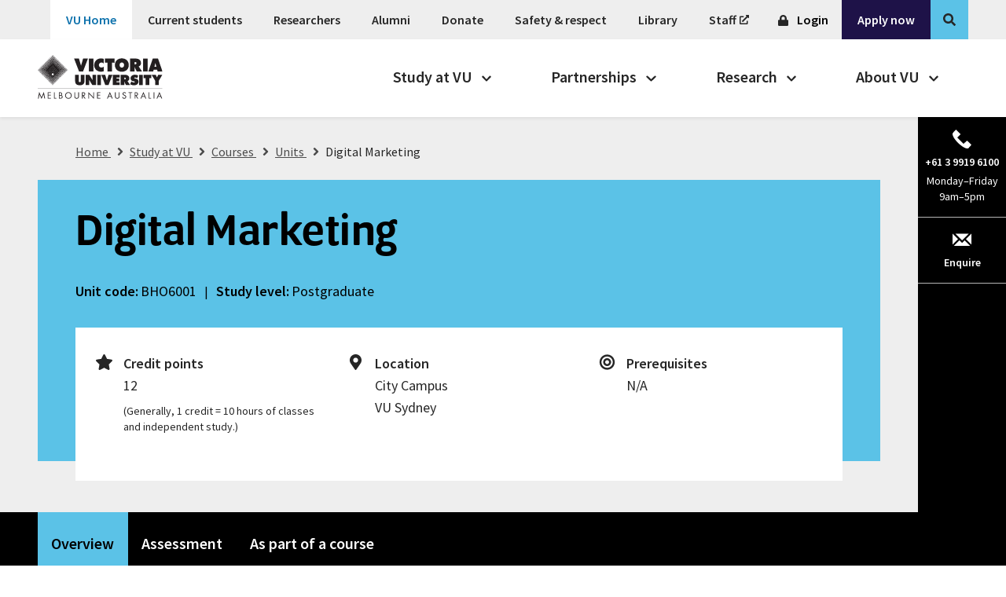

--- FILE ---
content_type: text/html; charset=utf-8
request_url: https://www.vu.edu.au/units/digital-marketing-bho6001
body_size: 112870
content:
<!doctype html>
<html data-n-head-ssr lang="en" data-n-head="%7B%22lang%22:%7B%22ssr%22:%22en%22%7D%7D">
  <head >
    <meta data-n-head="ssr" charset="utf-8"><meta data-n-head="ssr" http-equiv="Content-Type" content="text/html; charset=utf-8"><meta data-n-head="ssr" name="viewport" content="width=device-width, initial-scale=1"><meta data-n-head="ssr" name="theme-color" content="#FFFFFF"><meta data-n-head="ssr" data-hid="description" name="description" content="The unit (BHO6001) critically reviews many facets of electronic marketing with particular reference to its application for direct marketing and online..."><meta data-n-head="ssr" data-hid="og:site_name" name="og:site_name" content="website"><meta data-n-head="ssr" data-hid="og:type" name="og:type" content="website"><meta data-n-head="ssr" data-hid="og:title" name="og:title" content="BHO6001 - Digital Marketing"><meta data-n-head="ssr" data-hid="og:description" name="og:description" content="The unit (BHO6001) critically reviews many facets of electronic marketing with particular reference to its application for direct marketing and online..."><meta data-n-head="ssr" data-hid="twitter:card" name="twitter:card" content="summary_large_image"><meta data-n-head="ssr" data-hid="twitter:title" name="twitter:title" content="BHO6001 - Digital Marketing"><meta data-n-head="ssr" data-hid="twitter:description" name="twitter:description" content="The unit (BHO6001) critically reviews many facets of electronic marketing with particular reference to its application for direct marketing and online..."><meta data-n-head="ssr" data-hid="unit_code" name="unit_code" content="BHO6001"><meta data-n-head="ssr" data-hid="nominal_hours" name="nominal_hours" content=""><meta data-n-head="ssr" data-hid="credit_points" name="credit_points" content="12 credit points"><meta data-n-head="ssr" data-hid="college" name="college" content="College of Arts, Business, Law, Education and IT"><meta data-n-head="ssr" data-hid="locations" name="locations" content="City Campus | VU Sydney"><meta data-n-head="ssr" data-hid="study_level" name="study_level" content="Postgraduate"><title>BHO6001 - Digital Marketing | Victoria University</title><link data-n-head="ssr" rel="icon" sizes="32x32" type="image/png" href="https://content.vu.edu.au/themes/custom/vu_tonic/favicons/favicon-32x32.png"><link data-n-head="ssr" rel="icon" sizes="48x48" type="image/png" href="https://content.vu.edu.au/themes/custom/vu_tonic/favicons/favicon-48x48.png"><link data-n-head="ssr" rel="icon" sizes="128x128" type="image/png" href="https://content.vu.edu.au/themes/custom/vu_tonic/favicons/favicon-128x128.png"><link data-n-head="ssr" rel="icon" sizes="192x192" type="image/png" href="https://content.vu.edu.au/themes/custom/vu_tonic/favicons/favicon-192x192.png"><link data-n-head="ssr" rel="icon" sizes="196x196" type="image/png" href="https://content.vu.edu.au/themes/custom/vu_tonic/favicons/favicon-196x196.png"><link data-n-head="ssr" rel="apple-touch-icon" sizes="152x152" type="image/png" href="https://content.vu.edu.au/themes/custom/vu_tonic/favicons/favicon-152x152.png"><link data-n-head="ssr" rel="apple-touch-icon" sizes="167x167" type="image/png" href="https://content.vu.edu.au/themes/custom/vu_tonic/favicons/favicon-167x167.png"><link data-n-head="ssr" rel="apple-touch-icon" sizes="180x180" type="image/png" href="https://content.vu.edu.au/themes/custom/vu_tonic/favicons/favicon-180x180.png"><link data-n-head="ssr" rel="stylesheet" href="https://use.typekit.net/bgv2qvj.css"><link data-n-head="ssr" rel="stylesheet" href="https://fonts.googleapis.com/css2?family=Source+Sans+Pro:wght@400;600&amp;display=swap"><link data-n-head="ssr" rel="canonical" href="http://www.vu.edu.au/units/digital-marketing-bho6001" data-hid="canonical"><script data-n-head="ssr" data-hid="convert-experiences" src="//cdn-4.convertexperiments.com/v1/js/10017253-10017618.js?environment=production" type="text/javascript"></script><script data-n-head="ssr" data-hid="gtm-script">if(!window._gtm_init){window._gtm_init=1;(function(w,n,d,m,e,p){w[d]=(w[d]==1||n[d]=='yes'||n[d]==1||n[m]==1||(w[e]&&w[e][p]&&w[e][p]()))?1:0})(window,navigator,'doNotTrack','msDoNotTrack','external','msTrackingProtectionEnabled');(function(w,d,s,l,x,y){w[x]={};w._gtm_inject=function(i){if(w.doNotTrack||w[x][i])return;w[x][i]=1;w[l]=w[l]||[];w[l].push({'gtm.start':new Date().getTime(),event:'gtm.js'});var f=d.getElementsByTagName(s)[0],j=d.createElement(s);j.async=true;j.src='https://www.googletagmanager.com/gtm.js?id='+i;f.parentNode.insertBefore(j,f);};w[y]('GTM-TNRVD4')})(window,document,'script','dataLayer','_gtm_ids','_gtm_inject')}</script><script data-n-head="ssr" type="text/javascript" data-hid="newrelic">window.NREUM||(NREUM={});NREUM.info = {"agent":"","beacon":"bam.nr-data.net","errorBeacon":"bam.nr-data.net","licenseKey":"f8aabafc0d","applicationID":"680899044","applicationTime":3.7703,"transactionName":"YVQHY0dQD0sCWxddXVgeJkJGRQ5VTE0NXUZFHgFeUlgVWQ8VDlVAXVQRXltWTFoLV1UEAgc=","queueTime":0,"ttGuid":"bb4336b4c8975ef1","agentToken":null}; (window.NREUM||(NREUM={})).init={privacy:{cookies_enabled:true},ajax:{deny_list:["bam.nr-data.net"]},feature_flags:["soft_nav"],distributed_tracing:{enabled:true}};(window.NREUM||(NREUM={})).loader_config={agentID:"680901779",accountID:"1281333",trustKey:"1281333",xpid:"VQQPUFVQCxAGXFFaDggHUlA=",licenseKey:"f8aabafc0d",applicationID:"680899044",browserID:"680901779"};;/*! For license information please see nr-loader-spa-1.308.0.min.js.LICENSE.txt */
(()=>{var e,t,r={384:(e,t,r)=>{"use strict";r.d(t,{NT:()=>a,US:()=>u,Zm:()=>o,bQ:()=>d,dV:()=>c,pV:()=>l});var n=r(6154),i=r(1863),s=r(1910);const a={beacon:"bam.nr-data.net",errorBeacon:"bam.nr-data.net"};function o(){return n.gm.NREUM||(n.gm.NREUM={}),void 0===n.gm.newrelic&&(n.gm.newrelic=n.gm.NREUM),n.gm.NREUM}function c(){let e=o();return e.o||(e.o={ST:n.gm.setTimeout,SI:n.gm.setImmediate||n.gm.setInterval,CT:n.gm.clearTimeout,XHR:n.gm.XMLHttpRequest,REQ:n.gm.Request,EV:n.gm.Event,PR:n.gm.Promise,MO:n.gm.MutationObserver,FETCH:n.gm.fetch,WS:n.gm.WebSocket},(0,s.i)(...Object.values(e.o))),e}function d(e,t){let r=o();r.initializedAgents??={},t.initializedAt={ms:(0,i.t)(),date:new Date},r.initializedAgents[e]=t}function u(e,t){o()[e]=t}function l(){return function(){let e=o();const t=e.info||{};e.info={beacon:a.beacon,errorBeacon:a.errorBeacon,...t}}(),function(){let e=o();const t=e.init||{};e.init={...t}}(),c(),function(){let e=o();const t=e.loader_config||{};e.loader_config={...t}}(),o()}},782:(e,t,r)=>{"use strict";r.d(t,{T:()=>n});const n=r(860).K7.pageViewTiming},860:(e,t,r)=>{"use strict";r.d(t,{$J:()=>u,K7:()=>c,P3:()=>d,XX:()=>i,Yy:()=>o,df:()=>s,qY:()=>n,v4:()=>a});const n="events",i="jserrors",s="browser/blobs",a="rum",o="browser/logs",c={ajax:"ajax",genericEvents:"generic_events",jserrors:i,logging:"logging",metrics:"metrics",pageAction:"page_action",pageViewEvent:"page_view_event",pageViewTiming:"page_view_timing",sessionReplay:"session_replay",sessionTrace:"session_trace",softNav:"soft_navigations",spa:"spa"},d={[c.pageViewEvent]:1,[c.pageViewTiming]:2,[c.metrics]:3,[c.jserrors]:4,[c.spa]:5,[c.ajax]:6,[c.sessionTrace]:7,[c.softNav]:8,[c.sessionReplay]:9,[c.logging]:10,[c.genericEvents]:11},u={[c.pageViewEvent]:a,[c.pageViewTiming]:n,[c.ajax]:n,[c.spa]:n,[c.softNav]:n,[c.metrics]:i,[c.jserrors]:i,[c.sessionTrace]:s,[c.sessionReplay]:s,[c.logging]:o,[c.genericEvents]:"ins"}},944:(e,t,r)=>{"use strict";r.d(t,{R:()=>i});var n=r(3241);function i(e,t){"function"==typeof console.debug&&(console.debug("New Relic Warning: https://github.com/newrelic/newrelic-browser-agent/blob/main/docs/warning-codes.md#".concat(e),t),(0,n.W)({agentIdentifier:null,drained:null,type:"data",name:"warn",feature:"warn",data:{code:e,secondary:t}}))}},993:(e,t,r)=>{"use strict";r.d(t,{A$:()=>s,ET:()=>a,TZ:()=>o,p_:()=>i});var n=r(860);const i={ERROR:"ERROR",WARN:"WARN",INFO:"INFO",DEBUG:"DEBUG",TRACE:"TRACE"},s={OFF:0,ERROR:1,WARN:2,INFO:3,DEBUG:4,TRACE:5},a="log",o=n.K7.logging},1541:(e,t,r)=>{"use strict";r.d(t,{U:()=>i,f:()=>n});const n={MFE:"MFE",BA:"BA"};function i(e,t){if(2!==t?.harvestEndpointVersion)return{};const r=t.agentRef.runtime.appMetadata.agents[0].entityGuid;return e?{"source.id":e.id,"source.name":e.name,"source.type":e.type,"parent.id":e.parent?.id||r,"parent.type":e.parent?.type||n.BA}:{"entity.guid":r,appId:t.agentRef.info.applicationID}}},1687:(e,t,r)=>{"use strict";r.d(t,{Ak:()=>d,Ze:()=>h,x3:()=>u});var n=r(3241),i=r(7836),s=r(3606),a=r(860),o=r(2646);const c={};function d(e,t){const r={staged:!1,priority:a.P3[t]||0};l(e),c[e].get(t)||c[e].set(t,r)}function u(e,t){e&&c[e]&&(c[e].get(t)&&c[e].delete(t),p(e,t,!1),c[e].size&&f(e))}function l(e){if(!e)throw new Error("agentIdentifier required");c[e]||(c[e]=new Map)}function h(e="",t="feature",r=!1){if(l(e),!e||!c[e].get(t)||r)return p(e,t);c[e].get(t).staged=!0,f(e)}function f(e){const t=Array.from(c[e]);t.every(([e,t])=>t.staged)&&(t.sort((e,t)=>e[1].priority-t[1].priority),t.forEach(([t])=>{c[e].delete(t),p(e,t)}))}function p(e,t,r=!0){const a=e?i.ee.get(e):i.ee,c=s.i.handlers;if(!a.aborted&&a.backlog&&c){if((0,n.W)({agentIdentifier:e,type:"lifecycle",name:"drain",feature:t}),r){const e=a.backlog[t],r=c[t];if(r){for(let t=0;e&&t<e.length;++t)g(e[t],r);Object.entries(r).forEach(([e,t])=>{Object.values(t||{}).forEach(t=>{t[0]?.on&&t[0]?.context()instanceof o.y&&t[0].on(e,t[1])})})}}a.isolatedBacklog||delete c[t],a.backlog[t]=null,a.emit("drain-"+t,[])}}function g(e,t){var r=e[1];Object.values(t[r]||{}).forEach(t=>{var r=e[0];if(t[0]===r){var n=t[1],i=e[3],s=e[2];n.apply(i,s)}})}},1738:(e,t,r)=>{"use strict";r.d(t,{U:()=>f,Y:()=>h});var n=r(3241),i=r(9908),s=r(1863),a=r(944),o=r(5701),c=r(3969),d=r(8362),u=r(860),l=r(4261);function h(e,t,r,s){const h=s||r;!h||h[e]&&h[e]!==d.d.prototype[e]||(h[e]=function(){(0,i.p)(c.xV,["API/"+e+"/called"],void 0,u.K7.metrics,r.ee),(0,n.W)({agentIdentifier:r.agentIdentifier,drained:!!o.B?.[r.agentIdentifier],type:"data",name:"api",feature:l.Pl+e,data:{}});try{return t.apply(this,arguments)}catch(e){(0,a.R)(23,e)}})}function f(e,t,r,n,a){const o=e.info;null===r?delete o.jsAttributes[t]:o.jsAttributes[t]=r,(a||null===r)&&(0,i.p)(l.Pl+n,[(0,s.t)(),t,r],void 0,"session",e.ee)}},1741:(e,t,r)=>{"use strict";r.d(t,{W:()=>s});var n=r(944),i=r(4261);class s{#e(e,...t){if(this[e]!==s.prototype[e])return this[e](...t);(0,n.R)(35,e)}addPageAction(e,t){return this.#e(i.hG,e,t)}register(e){return this.#e(i.eY,e)}recordCustomEvent(e,t){return this.#e(i.fF,e,t)}setPageViewName(e,t){return this.#e(i.Fw,e,t)}setCustomAttribute(e,t,r){return this.#e(i.cD,e,t,r)}noticeError(e,t){return this.#e(i.o5,e,t)}setUserId(e,t=!1){return this.#e(i.Dl,e,t)}setApplicationVersion(e){return this.#e(i.nb,e)}setErrorHandler(e){return this.#e(i.bt,e)}addRelease(e,t){return this.#e(i.k6,e,t)}log(e,t){return this.#e(i.$9,e,t)}start(){return this.#e(i.d3)}finished(e){return this.#e(i.BL,e)}recordReplay(){return this.#e(i.CH)}pauseReplay(){return this.#e(i.Tb)}addToTrace(e){return this.#e(i.U2,e)}setCurrentRouteName(e){return this.#e(i.PA,e)}interaction(e){return this.#e(i.dT,e)}wrapLogger(e,t,r){return this.#e(i.Wb,e,t,r)}measure(e,t){return this.#e(i.V1,e,t)}consent(e){return this.#e(i.Pv,e)}}},1863:(e,t,r)=>{"use strict";function n(){return Math.floor(performance.now())}r.d(t,{t:()=>n})},1910:(e,t,r)=>{"use strict";r.d(t,{i:()=>s});var n=r(944);const i=new Map;function s(...e){return e.every(e=>{if(i.has(e))return i.get(e);const t="function"==typeof e?e.toString():"",r=t.includes("[native code]"),s=t.includes("nrWrapper");return r||s||(0,n.R)(64,e?.name||t),i.set(e,r),r})}},2555:(e,t,r)=>{"use strict";r.d(t,{D:()=>o,f:()=>a});var n=r(384),i=r(8122);const s={beacon:n.NT.beacon,errorBeacon:n.NT.errorBeacon,licenseKey:void 0,applicationID:void 0,sa:void 0,queueTime:void 0,applicationTime:void 0,ttGuid:void 0,user:void 0,account:void 0,product:void 0,extra:void 0,jsAttributes:{},userAttributes:void 0,atts:void 0,transactionName:void 0,tNamePlain:void 0};function a(e){try{return!!e.licenseKey&&!!e.errorBeacon&&!!e.applicationID}catch(e){return!1}}const o=e=>(0,i.a)(e,s)},2614:(e,t,r)=>{"use strict";r.d(t,{BB:()=>a,H3:()=>n,g:()=>d,iL:()=>c,tS:()=>o,uh:()=>i,wk:()=>s});const n="NRBA",i="SESSION",s=144e5,a=18e5,o={STARTED:"session-started",PAUSE:"session-pause",RESET:"session-reset",RESUME:"session-resume",UPDATE:"session-update"},c={SAME_TAB:"same-tab",CROSS_TAB:"cross-tab"},d={OFF:0,FULL:1,ERROR:2}},2646:(e,t,r)=>{"use strict";r.d(t,{y:()=>n});class n{constructor(e){this.contextId=e}}},2843:(e,t,r)=>{"use strict";r.d(t,{G:()=>s,u:()=>i});var n=r(3878);function i(e,t=!1,r,i){(0,n.DD)("visibilitychange",function(){if(t)return void("hidden"===document.visibilityState&&e());e(document.visibilityState)},r,i)}function s(e,t,r){(0,n.sp)("pagehide",e,t,r)}},3241:(e,t,r)=>{"use strict";r.d(t,{W:()=>s});var n=r(6154);const i="newrelic";function s(e={}){try{n.gm.dispatchEvent(new CustomEvent(i,{detail:e}))}catch(e){}}},3304:(e,t,r)=>{"use strict";r.d(t,{A:()=>s});var n=r(7836);const i=()=>{const e=new WeakSet;return(t,r)=>{if("object"==typeof r&&null!==r){if(e.has(r))return;e.add(r)}return r}};function s(e){try{return JSON.stringify(e,i())??""}catch(e){try{n.ee.emit("internal-error",[e])}catch(e){}return""}}},3333:(e,t,r)=>{"use strict";r.d(t,{$v:()=>u,TZ:()=>n,Xh:()=>c,Zp:()=>i,kd:()=>d,mq:()=>o,nf:()=>a,qN:()=>s});const n=r(860).K7.genericEvents,i=["auxclick","click","copy","keydown","paste","scrollend"],s=["focus","blur"],a=4,o=1e3,c=2e3,d=["PageAction","UserAction","BrowserPerformance"],u={RESOURCES:"experimental.resources",REGISTER:"register"}},3434:(e,t,r)=>{"use strict";r.d(t,{Jt:()=>s,YM:()=>d});var n=r(7836),i=r(5607);const s="nr@original:".concat(i.W),a=50;var o=Object.prototype.hasOwnProperty,c=!1;function d(e,t){return e||(e=n.ee),r.inPlace=function(e,t,n,i,s){n||(n="");const a="-"===n.charAt(0);for(let o=0;o<t.length;o++){const c=t[o],d=e[c];l(d)||(e[c]=r(d,a?c+n:n,i,c,s))}},r.flag=s,r;function r(t,r,n,c,d){return l(t)?t:(r||(r=""),nrWrapper[s]=t,function(e,t,r){if(Object.defineProperty&&Object.keys)try{return Object.keys(e).forEach(function(r){Object.defineProperty(t,r,{get:function(){return e[r]},set:function(t){return e[r]=t,t}})}),t}catch(e){u([e],r)}for(var n in e)o.call(e,n)&&(t[n]=e[n])}(t,nrWrapper,e),nrWrapper);function nrWrapper(){var s,o,l,h;let f;try{o=this,s=[...arguments],l="function"==typeof n?n(s,o):n||{}}catch(t){u([t,"",[s,o,c],l],e)}i(r+"start",[s,o,c],l,d);const p=performance.now();let g;try{return h=t.apply(o,s),g=performance.now(),h}catch(e){throw g=performance.now(),i(r+"err",[s,o,e],l,d),f=e,f}finally{const e=g-p,t={start:p,end:g,duration:e,isLongTask:e>=a,methodName:c,thrownError:f};t.isLongTask&&i("long-task",[t,o],l,d),i(r+"end",[s,o,h],l,d)}}}function i(r,n,i,s){if(!c||t){var a=c;c=!0;try{e.emit(r,n,i,t,s)}catch(t){u([t,r,n,i],e)}c=a}}}function u(e,t){t||(t=n.ee);try{t.emit("internal-error",e)}catch(e){}}function l(e){return!(e&&"function"==typeof e&&e.apply&&!e[s])}},3606:(e,t,r)=>{"use strict";r.d(t,{i:()=>s});var n=r(9908);s.on=a;var i=s.handlers={};function s(e,t,r,s){a(s||n.d,i,e,t,r)}function a(e,t,r,i,s){s||(s="feature"),e||(e=n.d);var a=t[s]=t[s]||{};(a[r]=a[r]||[]).push([e,i])}},3738:(e,t,r)=>{"use strict";r.d(t,{He:()=>i,Kp:()=>o,Lc:()=>d,Rz:()=>u,TZ:()=>n,bD:()=>s,d3:()=>a,jx:()=>l,sl:()=>h,uP:()=>c});const n=r(860).K7.sessionTrace,i="bstResource",s="resource",a="-start",o="-end",c="fn"+a,d="fn"+o,u="pushState",l=1e3,h=3e4},3785:(e,t,r)=>{"use strict";r.d(t,{R:()=>c,b:()=>d});var n=r(9908),i=r(1863),s=r(860),a=r(3969),o=r(993);function c(e,t,r={},c=o.p_.INFO,d=!0,u,l=(0,i.t)()){(0,n.p)(a.xV,["API/logging/".concat(c.toLowerCase(),"/called")],void 0,s.K7.metrics,e),(0,n.p)(o.ET,[l,t,r,c,d,u],void 0,s.K7.logging,e)}function d(e){return"string"==typeof e&&Object.values(o.p_).some(t=>t===e.toUpperCase().trim())}},3878:(e,t,r)=>{"use strict";function n(e,t){return{capture:e,passive:!1,signal:t}}function i(e,t,r=!1,i){window.addEventListener(e,t,n(r,i))}function s(e,t,r=!1,i){document.addEventListener(e,t,n(r,i))}r.d(t,{DD:()=>s,jT:()=>n,sp:()=>i})},3962:(e,t,r)=>{"use strict";r.d(t,{AM:()=>a,O2:()=>l,OV:()=>s,Qu:()=>h,TZ:()=>c,ih:()=>f,pP:()=>o,t1:()=>u,tC:()=>i,wD:()=>d});var n=r(860);const i=["click","keydown","submit"],s="popstate",a="api",o="initialPageLoad",c=n.K7.softNav,d=5e3,u=500,l={INITIAL_PAGE_LOAD:"",ROUTE_CHANGE:1,UNSPECIFIED:2},h={INTERACTION:1,AJAX:2,CUSTOM_END:3,CUSTOM_TRACER:4},f={IP:"in progress",PF:"pending finish",FIN:"finished",CAN:"cancelled"}},3969:(e,t,r)=>{"use strict";r.d(t,{TZ:()=>n,XG:()=>o,rs:()=>i,xV:()=>a,z_:()=>s});const n=r(860).K7.metrics,i="sm",s="cm",a="storeSupportabilityMetrics",o="storeEventMetrics"},4234:(e,t,r)=>{"use strict";r.d(t,{W:()=>s});var n=r(7836),i=r(1687);class s{constructor(e,t){this.agentIdentifier=e,this.ee=n.ee.get(e),this.featureName=t,this.blocked=!1}deregisterDrain(){(0,i.x3)(this.agentIdentifier,this.featureName)}}},4261:(e,t,r)=>{"use strict";r.d(t,{$9:()=>u,BL:()=>c,CH:()=>p,Dl:()=>R,Fw:()=>w,PA:()=>v,Pl:()=>n,Pv:()=>A,Tb:()=>h,U2:()=>a,V1:()=>E,Wb:()=>T,bt:()=>y,cD:()=>b,d3:()=>x,dT:()=>d,eY:()=>g,fF:()=>f,hG:()=>s,hw:()=>i,k6:()=>o,nb:()=>m,o5:()=>l});const n="api-",i=n+"ixn-",s="addPageAction",a="addToTrace",o="addRelease",c="finished",d="interaction",u="log",l="noticeError",h="pauseReplay",f="recordCustomEvent",p="recordReplay",g="register",m="setApplicationVersion",v="setCurrentRouteName",b="setCustomAttribute",y="setErrorHandler",w="setPageViewName",R="setUserId",x="start",T="wrapLogger",E="measure",A="consent"},5205:(e,t,r)=>{"use strict";r.d(t,{j:()=>S});var n=r(384),i=r(1741);var s=r(2555),a=r(3333);const o=e=>{if(!e||"string"!=typeof e)return!1;try{document.createDocumentFragment().querySelector(e)}catch{return!1}return!0};var c=r(2614),d=r(944),u=r(8122);const l="[data-nr-mask]",h=e=>(0,u.a)(e,(()=>{const e={feature_flags:[],experimental:{allow_registered_children:!1,resources:!1},mask_selector:"*",block_selector:"[data-nr-block]",mask_input_options:{color:!1,date:!1,"datetime-local":!1,email:!1,month:!1,number:!1,range:!1,search:!1,tel:!1,text:!1,time:!1,url:!1,week:!1,textarea:!1,select:!1,password:!0}};return{ajax:{deny_list:void 0,block_internal:!0,enabled:!0,autoStart:!0},api:{get allow_registered_children(){return e.feature_flags.includes(a.$v.REGISTER)||e.experimental.allow_registered_children},set allow_registered_children(t){e.experimental.allow_registered_children=t},duplicate_registered_data:!1},browser_consent_mode:{enabled:!1},distributed_tracing:{enabled:void 0,exclude_newrelic_header:void 0,cors_use_newrelic_header:void 0,cors_use_tracecontext_headers:void 0,allowed_origins:void 0},get feature_flags(){return e.feature_flags},set feature_flags(t){e.feature_flags=t},generic_events:{enabled:!0,autoStart:!0},harvest:{interval:30},jserrors:{enabled:!0,autoStart:!0},logging:{enabled:!0,autoStart:!0},metrics:{enabled:!0,autoStart:!0},obfuscate:void 0,page_action:{enabled:!0},page_view_event:{enabled:!0,autoStart:!0},page_view_timing:{enabled:!0,autoStart:!0},performance:{capture_marks:!1,capture_measures:!1,capture_detail:!0,resources:{get enabled(){return e.feature_flags.includes(a.$v.RESOURCES)||e.experimental.resources},set enabled(t){e.experimental.resources=t},asset_types:[],first_party_domains:[],ignore_newrelic:!0}},privacy:{cookies_enabled:!0},proxy:{assets:void 0,beacon:void 0},session:{expiresMs:c.wk,inactiveMs:c.BB},session_replay:{autoStart:!0,enabled:!1,preload:!1,sampling_rate:10,error_sampling_rate:100,collect_fonts:!1,inline_images:!1,fix_stylesheets:!0,mask_all_inputs:!0,get mask_text_selector(){return e.mask_selector},set mask_text_selector(t){o(t)?e.mask_selector="".concat(t,",").concat(l):""===t||null===t?e.mask_selector=l:(0,d.R)(5,t)},get block_class(){return"nr-block"},get ignore_class(){return"nr-ignore"},get mask_text_class(){return"nr-mask"},get block_selector(){return e.block_selector},set block_selector(t){o(t)?e.block_selector+=",".concat(t):""!==t&&(0,d.R)(6,t)},get mask_input_options(){return e.mask_input_options},set mask_input_options(t){t&&"object"==typeof t?e.mask_input_options={...t,password:!0}:(0,d.R)(7,t)}},session_trace:{enabled:!0,autoStart:!0},soft_navigations:{enabled:!0,autoStart:!0},spa:{enabled:!0,autoStart:!0},ssl:void 0,user_actions:{enabled:!0,elementAttributes:["id","className","tagName","type"]}}})());var f=r(6154),p=r(9324);let g=0;const m={buildEnv:p.F3,distMethod:p.Xs,version:p.xv,originTime:f.WN},v={consented:!1},b={appMetadata:{},get consented(){return this.session?.state?.consent||v.consented},set consented(e){v.consented=e},customTransaction:void 0,denyList:void 0,disabled:!1,harvester:void 0,isolatedBacklog:!1,isRecording:!1,loaderType:void 0,maxBytes:3e4,obfuscator:void 0,onerror:void 0,ptid:void 0,releaseIds:{},session:void 0,timeKeeper:void 0,registeredEntities:[],jsAttributesMetadata:{bytes:0},get harvestCount(){return++g}},y=e=>{const t=(0,u.a)(e,b),r=Object.keys(m).reduce((e,t)=>(e[t]={value:m[t],writable:!1,configurable:!0,enumerable:!0},e),{});return Object.defineProperties(t,r)};var w=r(5701);const R=e=>{const t=e.startsWith("http");e+="/",r.p=t?e:"https://"+e};var x=r(7836),T=r(3241);const E={accountID:void 0,trustKey:void 0,agentID:void 0,licenseKey:void 0,applicationID:void 0,xpid:void 0},A=e=>(0,u.a)(e,E),_=new Set;function S(e,t={},r,a){let{init:o,info:c,loader_config:d,runtime:u={},exposed:l=!0}=t;if(!c){const e=(0,n.pV)();o=e.init,c=e.info,d=e.loader_config}e.init=h(o||{}),e.loader_config=A(d||{}),c.jsAttributes??={},f.bv&&(c.jsAttributes.isWorker=!0),e.info=(0,s.D)(c);const p=e.init,g=[c.beacon,c.errorBeacon];_.has(e.agentIdentifier)||(p.proxy.assets&&(R(p.proxy.assets),g.push(p.proxy.assets)),p.proxy.beacon&&g.push(p.proxy.beacon),e.beacons=[...g],function(e){const t=(0,n.pV)();Object.getOwnPropertyNames(i.W.prototype).forEach(r=>{const n=i.W.prototype[r];if("function"!=typeof n||"constructor"===n)return;let s=t[r];e[r]&&!1!==e.exposed&&"micro-agent"!==e.runtime?.loaderType&&(t[r]=(...t)=>{const n=e[r](...t);return s?s(...t):n})})}(e),(0,n.US)("activatedFeatures",w.B)),u.denyList=[...p.ajax.deny_list||[],...p.ajax.block_internal?g:[]],u.ptid=e.agentIdentifier,u.loaderType=r,e.runtime=y(u),_.has(e.agentIdentifier)||(e.ee=x.ee.get(e.agentIdentifier),e.exposed=l,(0,T.W)({agentIdentifier:e.agentIdentifier,drained:!!w.B?.[e.agentIdentifier],type:"lifecycle",name:"initialize",feature:void 0,data:e.config})),_.add(e.agentIdentifier)}},5270:(e,t,r)=>{"use strict";r.d(t,{Aw:()=>a,SR:()=>s,rF:()=>o});var n=r(384),i=r(7767);function s(e){return!!(0,n.dV)().o.MO&&(0,i.V)(e)&&!0===e?.session_trace.enabled}function a(e){return!0===e?.session_replay.preload&&s(e)}function o(e,t){try{if("string"==typeof t?.type){if("password"===t.type.toLowerCase())return"*".repeat(e?.length||0);if(void 0!==t?.dataset?.nrUnmask||t?.classList?.contains("nr-unmask"))return e}}catch(e){}return"string"==typeof e?e.replace(/[\S]/g,"*"):"*".repeat(e?.length||0)}},5289:(e,t,r)=>{"use strict";r.d(t,{GG:()=>a,Qr:()=>c,sB:()=>o});var n=r(3878),i=r(6389);function s(){return"undefined"==typeof document||"complete"===document.readyState}function a(e,t){if(s())return e();const r=(0,i.J)(e),a=setInterval(()=>{s()&&(clearInterval(a),r())},500);(0,n.sp)("load",r,t)}function o(e){if(s())return e();(0,n.DD)("DOMContentLoaded",e)}function c(e){if(s())return e();(0,n.sp)("popstate",e)}},5607:(e,t,r)=>{"use strict";r.d(t,{W:()=>n});const n=(0,r(9566).bz)()},5701:(e,t,r)=>{"use strict";r.d(t,{B:()=>s,t:()=>a});var n=r(3241);const i=new Set,s={};function a(e,t){const r=t.agentIdentifier;s[r]??={},e&&"object"==typeof e&&(i.has(r)||(t.ee.emit("rumresp",[e]),s[r]=e,i.add(r),(0,n.W)({agentIdentifier:r,loaded:!0,drained:!0,type:"lifecycle",name:"load",feature:void 0,data:e})))}},6154:(e,t,r)=>{"use strict";r.d(t,{OF:()=>d,RI:()=>i,WN:()=>h,bv:()=>s,eN:()=>f,gm:()=>a,lR:()=>l,m:()=>c,mw:()=>o,sb:()=>u});var n=r(1863);const i="undefined"!=typeof window&&!!window.document,s="undefined"!=typeof WorkerGlobalScope&&("undefined"!=typeof self&&self instanceof WorkerGlobalScope&&self.navigator instanceof WorkerNavigator||"undefined"!=typeof globalThis&&globalThis instanceof WorkerGlobalScope&&globalThis.navigator instanceof WorkerNavigator),a=i?window:"undefined"!=typeof WorkerGlobalScope&&("undefined"!=typeof self&&self instanceof WorkerGlobalScope&&self||"undefined"!=typeof globalThis&&globalThis instanceof WorkerGlobalScope&&globalThis),o=Boolean("hidden"===a?.document?.visibilityState),c=""+a?.location,d=/iPad|iPhone|iPod/.test(a.navigator?.userAgent),u=d&&"undefined"==typeof SharedWorker,l=(()=>{const e=a.navigator?.userAgent?.match(/Firefox[/\s](\d+\.\d+)/);return Array.isArray(e)&&e.length>=2?+e[1]:0})(),h=Date.now()-(0,n.t)(),f=()=>"undefined"!=typeof PerformanceNavigationTiming&&a?.performance?.getEntriesByType("navigation")?.[0]?.responseStart},6344:(e,t,r)=>{"use strict";r.d(t,{BB:()=>u,Qb:()=>l,TZ:()=>i,Ug:()=>a,Vh:()=>s,_s:()=>o,bc:()=>d,yP:()=>c});var n=r(2614);const i=r(860).K7.sessionReplay,s="errorDuringReplay",a=.12,o={DomContentLoaded:0,Load:1,FullSnapshot:2,IncrementalSnapshot:3,Meta:4,Custom:5},c={[n.g.ERROR]:15e3,[n.g.FULL]:3e5,[n.g.OFF]:0},d={RESET:{message:"Session was reset",sm:"Reset"},IMPORT:{message:"Recorder failed to import",sm:"Import"},TOO_MANY:{message:"429: Too Many Requests",sm:"Too-Many"},TOO_BIG:{message:"Payload was too large",sm:"Too-Big"},CROSS_TAB:{message:"Session Entity was set to OFF on another tab",sm:"Cross-Tab"},ENTITLEMENTS:{message:"Session Replay is not allowed and will not be started",sm:"Entitlement"}},u=5e3,l={API:"api",RESUME:"resume",SWITCH_TO_FULL:"switchToFull",INITIALIZE:"initialize",PRELOAD:"preload"}},6389:(e,t,r)=>{"use strict";function n(e,t=500,r={}){const n=r?.leading||!1;let i;return(...r)=>{n&&void 0===i&&(e.apply(this,r),i=setTimeout(()=>{i=clearTimeout(i)},t)),n||(clearTimeout(i),i=setTimeout(()=>{e.apply(this,r)},t))}}function i(e){let t=!1;return(...r)=>{t||(t=!0,e.apply(this,r))}}r.d(t,{J:()=>i,s:()=>n})},6630:(e,t,r)=>{"use strict";r.d(t,{T:()=>n});const n=r(860).K7.pageViewEvent},6774:(e,t,r)=>{"use strict";r.d(t,{T:()=>n});const n=r(860).K7.jserrors},7295:(e,t,r)=>{"use strict";r.d(t,{Xv:()=>a,gX:()=>i,iW:()=>s});var n=[];function i(e){if(!e||s(e))return!1;if(0===n.length)return!0;if("*"===n[0].hostname)return!1;for(var t=0;t<n.length;t++){var r=n[t];if(r.hostname.test(e.hostname)&&r.pathname.test(e.pathname))return!1}return!0}function s(e){return void 0===e.hostname}function a(e){if(n=[],e&&e.length)for(var t=0;t<e.length;t++){let r=e[t];if(!r)continue;if("*"===r)return void(n=[{hostname:"*"}]);0===r.indexOf("http://")?r=r.substring(7):0===r.indexOf("https://")&&(r=r.substring(8));const i=r.indexOf("/");let s,a;i>0?(s=r.substring(0,i),a=r.substring(i)):(s=r,a="*");let[c]=s.split(":");n.push({hostname:o(c),pathname:o(a,!0)})}}function o(e,t=!1){const r=e.replace(/[.+?^${}()|[\]\\]/g,e=>"\\"+e).replace(/\*/g,".*?");return new RegExp((t?"^":"")+r+"$")}},7485:(e,t,r)=>{"use strict";r.d(t,{D:()=>i});var n=r(6154);function i(e){if(0===(e||"").indexOf("data:"))return{protocol:"data"};try{const t=new URL(e,location.href),r={port:t.port,hostname:t.hostname,pathname:t.pathname,search:t.search,protocol:t.protocol.slice(0,t.protocol.indexOf(":")),sameOrigin:t.protocol===n.gm?.location?.protocol&&t.host===n.gm?.location?.host};return r.port&&""!==r.port||("http:"===t.protocol&&(r.port="80"),"https:"===t.protocol&&(r.port="443")),r.pathname&&""!==r.pathname?r.pathname.startsWith("/")||(r.pathname="/".concat(r.pathname)):r.pathname="/",r}catch(e){return{}}}},7699:(e,t,r)=>{"use strict";r.d(t,{It:()=>s,KC:()=>o,No:()=>i,qh:()=>a});var n=r(860);const i=16e3,s=1e6,a="SESSION_ERROR",o={[n.K7.logging]:!0,[n.K7.genericEvents]:!1,[n.K7.jserrors]:!1,[n.K7.ajax]:!1}},7767:(e,t,r)=>{"use strict";r.d(t,{V:()=>i});var n=r(6154);const i=e=>n.RI&&!0===e?.privacy.cookies_enabled},7836:(e,t,r)=>{"use strict";r.d(t,{P:()=>o,ee:()=>c});var n=r(384),i=r(8990),s=r(2646),a=r(5607);const o="nr@context:".concat(a.W),c=function e(t,r){var n={},a={},u={},l=!1;try{l=16===r.length&&d.initializedAgents?.[r]?.runtime.isolatedBacklog}catch(e){}var h={on:p,addEventListener:p,removeEventListener:function(e,t){var r=n[e];if(!r)return;for(var i=0;i<r.length;i++)r[i]===t&&r.splice(i,1)},emit:function(e,r,n,i,s){!1!==s&&(s=!0);if(c.aborted&&!i)return;t&&s&&t.emit(e,r,n);var o=f(n);g(e).forEach(e=>{e.apply(o,r)});var d=v()[a[e]];d&&d.push([h,e,r,o]);return o},get:m,listeners:g,context:f,buffer:function(e,t){const r=v();if(t=t||"feature",h.aborted)return;Object.entries(e||{}).forEach(([e,n])=>{a[n]=t,t in r||(r[t]=[])})},abort:function(){h._aborted=!0,Object.keys(h.backlog).forEach(e=>{delete h.backlog[e]})},isBuffering:function(e){return!!v()[a[e]]},debugId:r,backlog:l?{}:t&&"object"==typeof t.backlog?t.backlog:{},isolatedBacklog:l};return Object.defineProperty(h,"aborted",{get:()=>{let e=h._aborted||!1;return e||(t&&(e=t.aborted),e)}}),h;function f(e){return e&&e instanceof s.y?e:e?(0,i.I)(e,o,()=>new s.y(o)):new s.y(o)}function p(e,t){n[e]=g(e).concat(t)}function g(e){return n[e]||[]}function m(t){return u[t]=u[t]||e(h,t)}function v(){return h.backlog}}(void 0,"globalEE"),d=(0,n.Zm)();d.ee||(d.ee=c)},8122:(e,t,r)=>{"use strict";r.d(t,{a:()=>i});var n=r(944);function i(e,t){try{if(!e||"object"!=typeof e)return(0,n.R)(3);if(!t||"object"!=typeof t)return(0,n.R)(4);const r=Object.create(Object.getPrototypeOf(t),Object.getOwnPropertyDescriptors(t)),s=0===Object.keys(r).length?e:r;for(let a in s)if(void 0!==e[a])try{if(null===e[a]){r[a]=null;continue}Array.isArray(e[a])&&Array.isArray(t[a])?r[a]=Array.from(new Set([...e[a],...t[a]])):"object"==typeof e[a]&&"object"==typeof t[a]?r[a]=i(e[a],t[a]):r[a]=e[a]}catch(e){r[a]||(0,n.R)(1,e)}return r}catch(e){(0,n.R)(2,e)}}},8139:(e,t,r)=>{"use strict";r.d(t,{u:()=>h});var n=r(7836),i=r(3434),s=r(8990),a=r(6154);const o={},c=a.gm.XMLHttpRequest,d="addEventListener",u="removeEventListener",l="nr@wrapped:".concat(n.P);function h(e){var t=function(e){return(e||n.ee).get("events")}(e);if(o[t.debugId]++)return t;o[t.debugId]=1;var r=(0,i.YM)(t,!0);function h(e){r.inPlace(e,[d,u],"-",p)}function p(e,t){return e[1]}return"getPrototypeOf"in Object&&(a.RI&&f(document,h),c&&f(c.prototype,h),f(a.gm,h)),t.on(d+"-start",function(e,t){var n=e[1];if(null!==n&&("function"==typeof n||"object"==typeof n)&&"newrelic"!==e[0]){var i=(0,s.I)(n,l,function(){var e={object:function(){if("function"!=typeof n.handleEvent)return;return n.handleEvent.apply(n,arguments)},function:n}[typeof n];return e?r(e,"fn-",null,e.name||"anonymous"):n});this.wrapped=e[1]=i}}),t.on(u+"-start",function(e){e[1]=this.wrapped||e[1]}),t}function f(e,t,...r){let n=e;for(;"object"==typeof n&&!Object.prototype.hasOwnProperty.call(n,d);)n=Object.getPrototypeOf(n);n&&t(n,...r)}},8362:(e,t,r)=>{"use strict";r.d(t,{d:()=>s});var n=r(9566),i=r(1741);class s extends i.W{agentIdentifier=(0,n.LA)(16)}},8374:(e,t,r)=>{r.nc=(()=>{try{return document?.currentScript?.nonce}catch(e){}return""})()},8990:(e,t,r)=>{"use strict";r.d(t,{I:()=>i});var n=Object.prototype.hasOwnProperty;function i(e,t,r){if(n.call(e,t))return e[t];var i=r();if(Object.defineProperty&&Object.keys)try{return Object.defineProperty(e,t,{value:i,writable:!0,enumerable:!1}),i}catch(e){}return e[t]=i,i}},9119:(e,t,r)=>{"use strict";r.d(t,{L:()=>s});var n=/([^?#]*)[^#]*(#[^?]*|$).*/,i=/([^?#]*)().*/;function s(e,t){return e?e.replace(t?n:i,"$1$2"):e}},9300:(e,t,r)=>{"use strict";r.d(t,{T:()=>n});const n=r(860).K7.ajax},9324:(e,t,r)=>{"use strict";r.d(t,{AJ:()=>a,F3:()=>i,Xs:()=>s,Yq:()=>o,xv:()=>n});const n="1.308.0",i="PROD",s="CDN",a="@newrelic/rrweb",o="1.0.1"},9566:(e,t,r)=>{"use strict";r.d(t,{LA:()=>o,ZF:()=>c,bz:()=>a,el:()=>d});var n=r(6154);const i="xxxxxxxx-xxxx-4xxx-yxxx-xxxxxxxxxxxx";function s(e,t){return e?15&e[t]:16*Math.random()|0}function a(){const e=n.gm?.crypto||n.gm?.msCrypto;let t,r=0;return e&&e.getRandomValues&&(t=e.getRandomValues(new Uint8Array(30))),i.split("").map(e=>"x"===e?s(t,r++).toString(16):"y"===e?(3&s()|8).toString(16):e).join("")}function o(e){const t=n.gm?.crypto||n.gm?.msCrypto;let r,i=0;t&&t.getRandomValues&&(r=t.getRandomValues(new Uint8Array(e)));const a=[];for(var o=0;o<e;o++)a.push(s(r,i++).toString(16));return a.join("")}function c(){return o(16)}function d(){return o(32)}},9908:(e,t,r)=>{"use strict";r.d(t,{d:()=>n,p:()=>i});var n=r(7836).ee.get("handle");function i(e,t,r,i,s){s?(s.buffer([e],i),s.emit(e,t,r)):(n.buffer([e],i),n.emit(e,t,r))}}},n={};function i(e){var t=n[e];if(void 0!==t)return t.exports;var s=n[e]={exports:{}};return r[e](s,s.exports,i),s.exports}i.m=r,i.d=(e,t)=>{for(var r in t)i.o(t,r)&&!i.o(e,r)&&Object.defineProperty(e,r,{enumerable:!0,get:t[r]})},i.f={},i.e=e=>Promise.all(Object.keys(i.f).reduce((t,r)=>(i.f[r](e,t),t),[])),i.u=e=>({212:"nr-spa-compressor",249:"nr-spa-recorder",478:"nr-spa"}[e]+"-1.308.0.min.js"),i.o=(e,t)=>Object.prototype.hasOwnProperty.call(e,t),e={},t="NRBA-1.308.0.PROD:",i.l=(r,n,s,a)=>{if(e[r])e[r].push(n);else{var o,c;if(void 0!==s)for(var d=document.getElementsByTagName("script"),u=0;u<d.length;u++){var l=d[u];if(l.getAttribute("src")==r||l.getAttribute("data-webpack")==t+s){o=l;break}}if(!o){c=!0;var h={478:"sha512-RSfSVnmHk59T/uIPbdSE0LPeqcEdF4/+XhfJdBuccH5rYMOEZDhFdtnh6X6nJk7hGpzHd9Ujhsy7lZEz/ORYCQ==",249:"sha512-ehJXhmntm85NSqW4MkhfQqmeKFulra3klDyY0OPDUE+sQ3GokHlPh1pmAzuNy//3j4ac6lzIbmXLvGQBMYmrkg==",212:"sha512-B9h4CR46ndKRgMBcK+j67uSR2RCnJfGefU+A7FrgR/k42ovXy5x/MAVFiSvFxuVeEk/pNLgvYGMp1cBSK/G6Fg=="};(o=document.createElement("script")).charset="utf-8",i.nc&&o.setAttribute("nonce",i.nc),o.setAttribute("data-webpack",t+s),o.src=r,0!==o.src.indexOf(window.location.origin+"/")&&(o.crossOrigin="anonymous"),h[a]&&(o.integrity=h[a])}e[r]=[n];var f=(t,n)=>{o.onerror=o.onload=null,clearTimeout(p);var i=e[r];if(delete e[r],o.parentNode&&o.parentNode.removeChild(o),i&&i.forEach(e=>e(n)),t)return t(n)},p=setTimeout(f.bind(null,void 0,{type:"timeout",target:o}),12e4);o.onerror=f.bind(null,o.onerror),o.onload=f.bind(null,o.onload),c&&document.head.appendChild(o)}},i.r=e=>{"undefined"!=typeof Symbol&&Symbol.toStringTag&&Object.defineProperty(e,Symbol.toStringTag,{value:"Module"}),Object.defineProperty(e,"__esModule",{value:!0})},i.p="https://js-agent.newrelic.com/",(()=>{var e={38:0,788:0};i.f.j=(t,r)=>{var n=i.o(e,t)?e[t]:void 0;if(0!==n)if(n)r.push(n[2]);else{var s=new Promise((r,i)=>n=e[t]=[r,i]);r.push(n[2]=s);var a=i.p+i.u(t),o=new Error;i.l(a,r=>{if(i.o(e,t)&&(0!==(n=e[t])&&(e[t]=void 0),n)){var s=r&&("load"===r.type?"missing":r.type),a=r&&r.target&&r.target.src;o.message="Loading chunk "+t+" failed: ("+s+": "+a+")",o.name="ChunkLoadError",o.type=s,o.request=a,n[1](o)}},"chunk-"+t,t)}};var t=(t,r)=>{var n,s,[a,o,c]=r,d=0;if(a.some(t=>0!==e[t])){for(n in o)i.o(o,n)&&(i.m[n]=o[n]);if(c)c(i)}for(t&&t(r);d<a.length;d++)s=a[d],i.o(e,s)&&e[s]&&e[s][0](),e[s]=0},r=self["webpackChunk:NRBA-1.308.0.PROD"]=self["webpackChunk:NRBA-1.308.0.PROD"]||[];r.forEach(t.bind(null,0)),r.push=t.bind(null,r.push.bind(r))})(),(()=>{"use strict";i(8374);var e=i(8362),t=i(860);const r=Object.values(t.K7);var n=i(5205);var s=i(9908),a=i(1863),o=i(4261),c=i(1738);var d=i(1687),u=i(4234),l=i(5289),h=i(6154),f=i(944),p=i(5270),g=i(7767),m=i(6389),v=i(7699);class b extends u.W{constructor(e,t){super(e.agentIdentifier,t),this.agentRef=e,this.abortHandler=void 0,this.featAggregate=void 0,this.loadedSuccessfully=void 0,this.onAggregateImported=new Promise(e=>{this.loadedSuccessfully=e}),this.deferred=Promise.resolve(),!1===e.init[this.featureName].autoStart?this.deferred=new Promise((t,r)=>{this.ee.on("manual-start-all",(0,m.J)(()=>{(0,d.Ak)(e.agentIdentifier,this.featureName),t()}))}):(0,d.Ak)(e.agentIdentifier,t)}importAggregator(e,t,r={}){if(this.featAggregate)return;const n=async()=>{let n;await this.deferred;try{if((0,g.V)(e.init)){const{setupAgentSession:t}=await i.e(478).then(i.bind(i,8766));n=t(e)}}catch(e){(0,f.R)(20,e),this.ee.emit("internal-error",[e]),(0,s.p)(v.qh,[e],void 0,this.featureName,this.ee)}try{if(!this.#t(this.featureName,n,e.init))return(0,d.Ze)(this.agentIdentifier,this.featureName),void this.loadedSuccessfully(!1);const{Aggregate:i}=await t();this.featAggregate=new i(e,r),e.runtime.harvester.initializedAggregates.push(this.featAggregate),this.loadedSuccessfully(!0)}catch(e){(0,f.R)(34,e),this.abortHandler?.(),(0,d.Ze)(this.agentIdentifier,this.featureName,!0),this.loadedSuccessfully(!1),this.ee&&this.ee.abort()}};h.RI?(0,l.GG)(()=>n(),!0):n()}#t(e,r,n){if(this.blocked)return!1;switch(e){case t.K7.sessionReplay:return(0,p.SR)(n)&&!!r;case t.K7.sessionTrace:return!!r;default:return!0}}}var y=i(6630),w=i(2614),R=i(3241);class x extends b{static featureName=y.T;constructor(e){var t;super(e,y.T),this.setupInspectionEvents(e.agentIdentifier),t=e,(0,c.Y)(o.Fw,function(e,r){"string"==typeof e&&("/"!==e.charAt(0)&&(e="/"+e),t.runtime.customTransaction=(r||"http://custom.transaction")+e,(0,s.p)(o.Pl+o.Fw,[(0,a.t)()],void 0,void 0,t.ee))},t),this.importAggregator(e,()=>i.e(478).then(i.bind(i,2467)))}setupInspectionEvents(e){const t=(t,r)=>{t&&(0,R.W)({agentIdentifier:e,timeStamp:t.timeStamp,loaded:"complete"===t.target.readyState,type:"window",name:r,data:t.target.location+""})};(0,l.sB)(e=>{t(e,"DOMContentLoaded")}),(0,l.GG)(e=>{t(e,"load")}),(0,l.Qr)(e=>{t(e,"navigate")}),this.ee.on(w.tS.UPDATE,(t,r)=>{(0,R.W)({agentIdentifier:e,type:"lifecycle",name:"session",data:r})})}}var T=i(384);class E extends e.d{constructor(e){var t;(super(),h.gm)?(this.features={},(0,T.bQ)(this.agentIdentifier,this),this.desiredFeatures=new Set(e.features||[]),this.desiredFeatures.add(x),(0,n.j)(this,e,e.loaderType||"agent"),t=this,(0,c.Y)(o.cD,function(e,r,n=!1){if("string"==typeof e){if(["string","number","boolean"].includes(typeof r)||null===r)return(0,c.U)(t,e,r,o.cD,n);(0,f.R)(40,typeof r)}else(0,f.R)(39,typeof e)},t),function(e){(0,c.Y)(o.Dl,function(t,r=!1){if("string"!=typeof t&&null!==t)return void(0,f.R)(41,typeof t);const n=e.info.jsAttributes["enduser.id"];r&&null!=n&&n!==t?(0,s.p)(o.Pl+"setUserIdAndResetSession",[t],void 0,"session",e.ee):(0,c.U)(e,"enduser.id",t,o.Dl,!0)},e)}(this),function(e){(0,c.Y)(o.nb,function(t){if("string"==typeof t||null===t)return(0,c.U)(e,"application.version",t,o.nb,!1);(0,f.R)(42,typeof t)},e)}(this),function(e){(0,c.Y)(o.d3,function(){e.ee.emit("manual-start-all")},e)}(this),function(e){(0,c.Y)(o.Pv,function(t=!0){if("boolean"==typeof t){if((0,s.p)(o.Pl+o.Pv,[t],void 0,"session",e.ee),e.runtime.consented=t,t){const t=e.features.page_view_event;t.onAggregateImported.then(e=>{const r=t.featAggregate;e&&!r.sentRum&&r.sendRum()})}}else(0,f.R)(65,typeof t)},e)}(this),this.run()):(0,f.R)(21)}get config(){return{info:this.info,init:this.init,loader_config:this.loader_config,runtime:this.runtime}}get api(){return this}run(){try{const e=function(e){const t={};return r.forEach(r=>{t[r]=!!e[r]?.enabled}),t}(this.init),n=[...this.desiredFeatures];n.sort((e,r)=>t.P3[e.featureName]-t.P3[r.featureName]),n.forEach(r=>{if(!e[r.featureName]&&r.featureName!==t.K7.pageViewEvent)return;if(r.featureName===t.K7.spa)return void(0,f.R)(67);const n=function(e){switch(e){case t.K7.ajax:return[t.K7.jserrors];case t.K7.sessionTrace:return[t.K7.ajax,t.K7.pageViewEvent];case t.K7.sessionReplay:return[t.K7.sessionTrace];case t.K7.pageViewTiming:return[t.K7.pageViewEvent];default:return[]}}(r.featureName).filter(e=>!(e in this.features));n.length>0&&(0,f.R)(36,{targetFeature:r.featureName,missingDependencies:n}),this.features[r.featureName]=new r(this)})}catch(e){(0,f.R)(22,e);for(const e in this.features)this.features[e].abortHandler?.();const t=(0,T.Zm)();delete t.initializedAgents[this.agentIdentifier]?.features,delete this.sharedAggregator;return t.ee.get(this.agentIdentifier).abort(),!1}}}var A=i(2843),_=i(782);class S extends b{static featureName=_.T;constructor(e){super(e,_.T),h.RI&&((0,A.u)(()=>(0,s.p)("docHidden",[(0,a.t)()],void 0,_.T,this.ee),!0),(0,A.G)(()=>(0,s.p)("winPagehide",[(0,a.t)()],void 0,_.T,this.ee)),this.importAggregator(e,()=>i.e(478).then(i.bind(i,9917))))}}var O=i(3969);class I extends b{static featureName=O.TZ;constructor(e){super(e,O.TZ),h.RI&&document.addEventListener("securitypolicyviolation",e=>{(0,s.p)(O.xV,["Generic/CSPViolation/Detected"],void 0,this.featureName,this.ee)}),this.importAggregator(e,()=>i.e(478).then(i.bind(i,6555)))}}var N=i(6774),P=i(3878),k=i(3304);class D{constructor(e,t,r,n,i){this.name="UncaughtError",this.message="string"==typeof e?e:(0,k.A)(e),this.sourceURL=t,this.line=r,this.column=n,this.__newrelic=i}}function C(e){return M(e)?e:new D(void 0!==e?.message?e.message:e,e?.filename||e?.sourceURL,e?.lineno||e?.line,e?.colno||e?.col,e?.__newrelic,e?.cause)}function j(e){const t="Unhandled Promise Rejection: ";if(!e?.reason)return;if(M(e.reason)){try{e.reason.message.startsWith(t)||(e.reason.message=t+e.reason.message)}catch(e){}return C(e.reason)}const r=C(e.reason);return(r.message||"").startsWith(t)||(r.message=t+r.message),r}function L(e){if(e.error instanceof SyntaxError&&!/:\d+$/.test(e.error.stack?.trim())){const t=new D(e.message,e.filename,e.lineno,e.colno,e.error.__newrelic,e.cause);return t.name=SyntaxError.name,t}return M(e.error)?e.error:C(e)}function M(e){return e instanceof Error&&!!e.stack}function H(e,r,n,i,o=(0,a.t)()){"string"==typeof e&&(e=new Error(e)),(0,s.p)("err",[e,o,!1,r,n.runtime.isRecording,void 0,i],void 0,t.K7.jserrors,n.ee),(0,s.p)("uaErr",[],void 0,t.K7.genericEvents,n.ee)}var B=i(1541),K=i(993),W=i(3785);function U(e,{customAttributes:t={},level:r=K.p_.INFO}={},n,i,s=(0,a.t)()){(0,W.R)(n.ee,e,t,r,!1,i,s)}function F(e,r,n,i,c=(0,a.t)()){(0,s.p)(o.Pl+o.hG,[c,e,r,i],void 0,t.K7.genericEvents,n.ee)}function V(e,r,n,i,c=(0,a.t)()){const{start:d,end:u,customAttributes:l}=r||{},h={customAttributes:l||{}};if("object"!=typeof h.customAttributes||"string"!=typeof e||0===e.length)return void(0,f.R)(57);const p=(e,t)=>null==e?t:"number"==typeof e?e:e instanceof PerformanceMark?e.startTime:Number.NaN;if(h.start=p(d,0),h.end=p(u,c),Number.isNaN(h.start)||Number.isNaN(h.end))(0,f.R)(57);else{if(h.duration=h.end-h.start,!(h.duration<0))return(0,s.p)(o.Pl+o.V1,[h,e,i],void 0,t.K7.genericEvents,n.ee),h;(0,f.R)(58)}}function G(e,r={},n,i,c=(0,a.t)()){(0,s.p)(o.Pl+o.fF,[c,e,r,i],void 0,t.K7.genericEvents,n.ee)}function z(e){(0,c.Y)(o.eY,function(t){return Y(e,t)},e)}function Y(e,r,n){(0,f.R)(54,"newrelic.register"),r||={},r.type=B.f.MFE,r.licenseKey||=e.info.licenseKey,r.blocked=!1,r.parent=n||{},Array.isArray(r.tags)||(r.tags=[]);const i={};r.tags.forEach(e=>{"name"!==e&&"id"!==e&&(i["source.".concat(e)]=!0)}),r.isolated??=!0;let o=()=>{};const c=e.runtime.registeredEntities;if(!r.isolated){const e=c.find(({metadata:{target:{id:e}}})=>e===r.id&&!r.isolated);if(e)return e}const d=e=>{r.blocked=!0,o=e};function u(e){return"string"==typeof e&&!!e.trim()&&e.trim().length<501||"number"==typeof e}e.init.api.allow_registered_children||d((0,m.J)(()=>(0,f.R)(55))),u(r.id)&&u(r.name)||d((0,m.J)(()=>(0,f.R)(48,r)));const l={addPageAction:(t,n={})=>g(F,[t,{...i,...n},e],r),deregister:()=>{d((0,m.J)(()=>(0,f.R)(68)))},log:(t,n={})=>g(U,[t,{...n,customAttributes:{...i,...n.customAttributes||{}}},e],r),measure:(t,n={})=>g(V,[t,{...n,customAttributes:{...i,...n.customAttributes||{}}},e],r),noticeError:(t,n={})=>g(H,[t,{...i,...n},e],r),register:(t={})=>g(Y,[e,t],l.metadata.target),recordCustomEvent:(t,n={})=>g(G,[t,{...i,...n},e],r),setApplicationVersion:e=>p("application.version",e),setCustomAttribute:(e,t)=>p(e,t),setUserId:e=>p("enduser.id",e),metadata:{customAttributes:i,target:r}},h=()=>(r.blocked&&o(),r.blocked);h()||c.push(l);const p=(e,t)=>{h()||(i[e]=t)},g=(r,n,i)=>{if(h())return;const o=(0,a.t)();(0,s.p)(O.xV,["API/register/".concat(r.name,"/called")],void 0,t.K7.metrics,e.ee);try{if(e.init.api.duplicate_registered_data&&"register"!==r.name){let e=n;if(n[1]instanceof Object){const t={"child.id":i.id,"child.type":i.type};e="customAttributes"in n[1]?[n[0],{...n[1],customAttributes:{...n[1].customAttributes,...t}},...n.slice(2)]:[n[0],{...n[1],...t},...n.slice(2)]}r(...e,void 0,o)}return r(...n,i,o)}catch(e){(0,f.R)(50,e)}};return l}class Z extends b{static featureName=N.T;constructor(e){var t;super(e,N.T),t=e,(0,c.Y)(o.o5,(e,r)=>H(e,r,t),t),function(e){(0,c.Y)(o.bt,function(t){e.runtime.onerror=t},e)}(e),function(e){let t=0;(0,c.Y)(o.k6,function(e,r){++t>10||(this.runtime.releaseIds[e.slice(-200)]=(""+r).slice(-200))},e)}(e),z(e);try{this.removeOnAbort=new AbortController}catch(e){}this.ee.on("internal-error",(t,r)=>{this.abortHandler&&(0,s.p)("ierr",[C(t),(0,a.t)(),!0,{},e.runtime.isRecording,r],void 0,this.featureName,this.ee)}),h.gm.addEventListener("unhandledrejection",t=>{this.abortHandler&&(0,s.p)("err",[j(t),(0,a.t)(),!1,{unhandledPromiseRejection:1},e.runtime.isRecording],void 0,this.featureName,this.ee)},(0,P.jT)(!1,this.removeOnAbort?.signal)),h.gm.addEventListener("error",t=>{this.abortHandler&&(0,s.p)("err",[L(t),(0,a.t)(),!1,{},e.runtime.isRecording],void 0,this.featureName,this.ee)},(0,P.jT)(!1,this.removeOnAbort?.signal)),this.abortHandler=this.#r,this.importAggregator(e,()=>i.e(478).then(i.bind(i,2176)))}#r(){this.removeOnAbort?.abort(),this.abortHandler=void 0}}var q=i(8990);let X=1;function J(e){const t=typeof e;return!e||"object"!==t&&"function"!==t?-1:e===h.gm?0:(0,q.I)(e,"nr@id",function(){return X++})}function Q(e){if("string"==typeof e&&e.length)return e.length;if("object"==typeof e){if("undefined"!=typeof ArrayBuffer&&e instanceof ArrayBuffer&&e.byteLength)return e.byteLength;if("undefined"!=typeof Blob&&e instanceof Blob&&e.size)return e.size;if(!("undefined"!=typeof FormData&&e instanceof FormData))try{return(0,k.A)(e).length}catch(e){return}}}var ee=i(8139),te=i(7836),re=i(3434);const ne={},ie=["open","send"];function se(e){var t=e||te.ee;const r=function(e){return(e||te.ee).get("xhr")}(t);if(void 0===h.gm.XMLHttpRequest)return r;if(ne[r.debugId]++)return r;ne[r.debugId]=1,(0,ee.u)(t);var n=(0,re.YM)(r),i=h.gm.XMLHttpRequest,s=h.gm.MutationObserver,a=h.gm.Promise,o=h.gm.setInterval,c="readystatechange",d=["onload","onerror","onabort","onloadstart","onloadend","onprogress","ontimeout"],u=[],l=h.gm.XMLHttpRequest=function(e){const t=new i(e),s=r.context(t);try{r.emit("new-xhr",[t],s),t.addEventListener(c,(a=s,function(){var e=this;e.readyState>3&&!a.resolved&&(a.resolved=!0,r.emit("xhr-resolved",[],e)),n.inPlace(e,d,"fn-",y)}),(0,P.jT)(!1))}catch(e){(0,f.R)(15,e);try{r.emit("internal-error",[e])}catch(e){}}var a;return t};function p(e,t){n.inPlace(t,["onreadystatechange"],"fn-",y)}if(function(e,t){for(var r in e)t[r]=e[r]}(i,l),l.prototype=i.prototype,n.inPlace(l.prototype,ie,"-xhr-",y),r.on("send-xhr-start",function(e,t){p(e,t),function(e){u.push(e),s&&(g?g.then(b):o?o(b):(m=-m,v.data=m))}(t)}),r.on("open-xhr-start",p),s){var g=a&&a.resolve();if(!o&&!a){var m=1,v=document.createTextNode(m);new s(b).observe(v,{characterData:!0})}}else t.on("fn-end",function(e){e[0]&&e[0].type===c||b()});function b(){for(var e=0;e<u.length;e++)p(0,u[e]);u.length&&(u=[])}function y(e,t){return t}return r}var ae="fetch-",oe=ae+"body-",ce=["arrayBuffer","blob","json","text","formData"],de=h.gm.Request,ue=h.gm.Response,le="prototype";const he={};function fe(e){const t=function(e){return(e||te.ee).get("fetch")}(e);if(!(de&&ue&&h.gm.fetch))return t;if(he[t.debugId]++)return t;function r(e,r,n){var i=e[r];"function"==typeof i&&(e[r]=function(){var e,r=[...arguments],s={};t.emit(n+"before-start",[r],s),s[te.P]&&s[te.P].dt&&(e=s[te.P].dt);var a=i.apply(this,r);return t.emit(n+"start",[r,e],a),a.then(function(e){return t.emit(n+"end",[null,e],a),e},function(e){throw t.emit(n+"end",[e],a),e})})}return he[t.debugId]=1,ce.forEach(e=>{r(de[le],e,oe),r(ue[le],e,oe)}),r(h.gm,"fetch",ae),t.on(ae+"end",function(e,r){var n=this;if(r){var i=r.headers.get("content-length");null!==i&&(n.rxSize=i),t.emit(ae+"done",[null,r],n)}else t.emit(ae+"done",[e],n)}),t}var pe=i(7485),ge=i(9566);class me{constructor(e){this.agentRef=e}generateTracePayload(e){const t=this.agentRef.loader_config;if(!this.shouldGenerateTrace(e)||!t)return null;var r=(t.accountID||"").toString()||null,n=(t.agentID||"").toString()||null,i=(t.trustKey||"").toString()||null;if(!r||!n)return null;var s=(0,ge.ZF)(),a=(0,ge.el)(),o=Date.now(),c={spanId:s,traceId:a,timestamp:o};return(e.sameOrigin||this.isAllowedOrigin(e)&&this.useTraceContextHeadersForCors())&&(c.traceContextParentHeader=this.generateTraceContextParentHeader(s,a),c.traceContextStateHeader=this.generateTraceContextStateHeader(s,o,r,n,i)),(e.sameOrigin&&!this.excludeNewrelicHeader()||!e.sameOrigin&&this.isAllowedOrigin(e)&&this.useNewrelicHeaderForCors())&&(c.newrelicHeader=this.generateTraceHeader(s,a,o,r,n,i)),c}generateTraceContextParentHeader(e,t){return"00-"+t+"-"+e+"-01"}generateTraceContextStateHeader(e,t,r,n,i){return i+"@nr=0-1-"+r+"-"+n+"-"+e+"----"+t}generateTraceHeader(e,t,r,n,i,s){if(!("function"==typeof h.gm?.btoa))return null;var a={v:[0,1],d:{ty:"Browser",ac:n,ap:i,id:e,tr:t,ti:r}};return s&&n!==s&&(a.d.tk=s),btoa((0,k.A)(a))}shouldGenerateTrace(e){return this.agentRef.init?.distributed_tracing?.enabled&&this.isAllowedOrigin(e)}isAllowedOrigin(e){var t=!1;const r=this.agentRef.init?.distributed_tracing;if(e.sameOrigin)t=!0;else if(r?.allowed_origins instanceof Array)for(var n=0;n<r.allowed_origins.length;n++){var i=(0,pe.D)(r.allowed_origins[n]);if(e.hostname===i.hostname&&e.protocol===i.protocol&&e.port===i.port){t=!0;break}}return t}excludeNewrelicHeader(){var e=this.agentRef.init?.distributed_tracing;return!!e&&!!e.exclude_newrelic_header}useNewrelicHeaderForCors(){var e=this.agentRef.init?.distributed_tracing;return!!e&&!1!==e.cors_use_newrelic_header}useTraceContextHeadersForCors(){var e=this.agentRef.init?.distributed_tracing;return!!e&&!!e.cors_use_tracecontext_headers}}var ve=i(9300),be=i(7295);function ye(e){return"string"==typeof e?e:e instanceof(0,T.dV)().o.REQ?e.url:h.gm?.URL&&e instanceof URL?e.href:void 0}var we=["load","error","abort","timeout"],Re=we.length,xe=(0,T.dV)().o.REQ,Te=(0,T.dV)().o.XHR;const Ee="X-NewRelic-App-Data";class Ae extends b{static featureName=ve.T;constructor(e){super(e,ve.T),this.dt=new me(e),this.handler=(e,t,r,n)=>(0,s.p)(e,t,r,n,this.ee);try{const e={xmlhttprequest:"xhr",fetch:"fetch",beacon:"beacon"};h.gm?.performance?.getEntriesByType("resource").forEach(r=>{if(r.initiatorType in e&&0!==r.responseStatus){const n={status:r.responseStatus},i={rxSize:r.transferSize,duration:Math.floor(r.duration),cbTime:0};_e(n,r.name),this.handler("xhr",[n,i,r.startTime,r.responseEnd,e[r.initiatorType]],void 0,t.K7.ajax)}})}catch(e){}fe(this.ee),se(this.ee),function(e,r,n,i){function o(e){var t=this;t.totalCbs=0,t.called=0,t.cbTime=0,t.end=T,t.ended=!1,t.xhrGuids={},t.lastSize=null,t.loadCaptureCalled=!1,t.params=this.params||{},t.metrics=this.metrics||{},t.latestLongtaskEnd=0,e.addEventListener("load",function(r){E(t,e)},(0,P.jT)(!1)),h.lR||e.addEventListener("progress",function(e){t.lastSize=e.loaded},(0,P.jT)(!1))}function c(e){this.params={method:e[0]},_e(this,e[1]),this.metrics={}}function d(t,r){e.loader_config.xpid&&this.sameOrigin&&r.setRequestHeader("X-NewRelic-ID",e.loader_config.xpid);var n=i.generateTracePayload(this.parsedOrigin);if(n){var s=!1;n.newrelicHeader&&(r.setRequestHeader("newrelic",n.newrelicHeader),s=!0),n.traceContextParentHeader&&(r.setRequestHeader("traceparent",n.traceContextParentHeader),n.traceContextStateHeader&&r.setRequestHeader("tracestate",n.traceContextStateHeader),s=!0),s&&(this.dt=n)}}function u(e,t){var n=this.metrics,i=e[0],s=this;if(n&&i){var o=Q(i);o&&(n.txSize=o)}this.startTime=(0,a.t)(),this.body=i,this.listener=function(e){try{"abort"!==e.type||s.loadCaptureCalled||(s.params.aborted=!0),("load"!==e.type||s.called===s.totalCbs&&(s.onloadCalled||"function"!=typeof t.onload)&&"function"==typeof s.end)&&s.end(t)}catch(e){try{r.emit("internal-error",[e])}catch(e){}}};for(var c=0;c<Re;c++)t.addEventListener(we[c],this.listener,(0,P.jT)(!1))}function l(e,t,r){this.cbTime+=e,t?this.onloadCalled=!0:this.called+=1,this.called!==this.totalCbs||!this.onloadCalled&&"function"==typeof r.onload||"function"!=typeof this.end||this.end(r)}function f(e,t){var r=""+J(e)+!!t;this.xhrGuids&&!this.xhrGuids[r]&&(this.xhrGuids[r]=!0,this.totalCbs+=1)}function p(e,t){var r=""+J(e)+!!t;this.xhrGuids&&this.xhrGuids[r]&&(delete this.xhrGuids[r],this.totalCbs-=1)}function g(){this.endTime=(0,a.t)()}function m(e,t){t instanceof Te&&"load"===e[0]&&r.emit("xhr-load-added",[e[1],e[2]],t)}function v(e,t){t instanceof Te&&"load"===e[0]&&r.emit("xhr-load-removed",[e[1],e[2]],t)}function b(e,t,r){t instanceof Te&&("onload"===r&&(this.onload=!0),("load"===(e[0]&&e[0].type)||this.onload)&&(this.xhrCbStart=(0,a.t)()))}function y(e,t){this.xhrCbStart&&r.emit("xhr-cb-time",[(0,a.t)()-this.xhrCbStart,this.onload,t],t)}function w(e){var t,r=e[1]||{};if("string"==typeof e[0]?0===(t=e[0]).length&&h.RI&&(t=""+h.gm.location.href):e[0]&&e[0].url?t=e[0].url:h.gm?.URL&&e[0]&&e[0]instanceof URL?t=e[0].href:"function"==typeof e[0].toString&&(t=e[0].toString()),"string"==typeof t&&0!==t.length){t&&(this.parsedOrigin=(0,pe.D)(t),this.sameOrigin=this.parsedOrigin.sameOrigin);var n=i.generateTracePayload(this.parsedOrigin);if(n&&(n.newrelicHeader||n.traceContextParentHeader))if(e[0]&&e[0].headers)o(e[0].headers,n)&&(this.dt=n);else{var s={};for(var a in r)s[a]=r[a];s.headers=new Headers(r.headers||{}),o(s.headers,n)&&(this.dt=n),e.length>1?e[1]=s:e.push(s)}}function o(e,t){var r=!1;return t.newrelicHeader&&(e.set("newrelic",t.newrelicHeader),r=!0),t.traceContextParentHeader&&(e.set("traceparent",t.traceContextParentHeader),t.traceContextStateHeader&&e.set("tracestate",t.traceContextStateHeader),r=!0),r}}function R(e,t){this.params={},this.metrics={},this.startTime=(0,a.t)(),this.dt=t,e.length>=1&&(this.target=e[0]),e.length>=2&&(this.opts=e[1]);var r=this.opts||{},n=this.target;_e(this,ye(n));var i=(""+(n&&n instanceof xe&&n.method||r.method||"GET")).toUpperCase();this.params.method=i,this.body=r.body,this.txSize=Q(r.body)||0}function x(e,r){if(this.endTime=(0,a.t)(),this.params||(this.params={}),(0,be.iW)(this.params))return;let i;this.params.status=r?r.status:0,"string"==typeof this.rxSize&&this.rxSize.length>0&&(i=+this.rxSize);const s={txSize:this.txSize,rxSize:i,duration:(0,a.t)()-this.startTime};n("xhr",[this.params,s,this.startTime,this.endTime,"fetch"],this,t.K7.ajax)}function T(e){const r=this.params,i=this.metrics;if(!this.ended){this.ended=!0;for(let t=0;t<Re;t++)e.removeEventListener(we[t],this.listener,!1);r.aborted||(0,be.iW)(r)||(i.duration=(0,a.t)()-this.startTime,this.loadCaptureCalled||4!==e.readyState?null==r.status&&(r.status=0):E(this,e),i.cbTime=this.cbTime,n("xhr",[r,i,this.startTime,this.endTime,"xhr"],this,t.K7.ajax))}}function E(e,n){e.params.status=n.status;var i=function(e,t){var r=e.responseType;return"json"===r&&null!==t?t:"arraybuffer"===r||"blob"===r||"json"===r?Q(e.response):"text"===r||""===r||void 0===r?Q(e.responseText):void 0}(n,e.lastSize);if(i&&(e.metrics.rxSize=i),e.sameOrigin&&n.getAllResponseHeaders().indexOf(Ee)>=0){var a=n.getResponseHeader(Ee);a&&((0,s.p)(O.rs,["Ajax/CrossApplicationTracing/Header/Seen"],void 0,t.K7.metrics,r),e.params.cat=a.split(", ").pop())}e.loadCaptureCalled=!0}r.on("new-xhr",o),r.on("open-xhr-start",c),r.on("open-xhr-end",d),r.on("send-xhr-start",u),r.on("xhr-cb-time",l),r.on("xhr-load-added",f),r.on("xhr-load-removed",p),r.on("xhr-resolved",g),r.on("addEventListener-end",m),r.on("removeEventListener-end",v),r.on("fn-end",y),r.on("fetch-before-start",w),r.on("fetch-start",R),r.on("fn-start",b),r.on("fetch-done",x)}(e,this.ee,this.handler,this.dt),this.importAggregator(e,()=>i.e(478).then(i.bind(i,3845)))}}function _e(e,t){var r=(0,pe.D)(t),n=e.params||e;n.hostname=r.hostname,n.port=r.port,n.protocol=r.protocol,n.host=r.hostname+":"+r.port,n.pathname=r.pathname,e.parsedOrigin=r,e.sameOrigin=r.sameOrigin}const Se={},Oe=["pushState","replaceState"];function Ie(e){const t=function(e){return(e||te.ee).get("history")}(e);return!h.RI||Se[t.debugId]++||(Se[t.debugId]=1,(0,re.YM)(t).inPlace(window.history,Oe,"-")),t}var Ne=i(3738);function Pe(e){(0,c.Y)(o.BL,function(r=Date.now()){const n=r-h.WN;n<0&&(0,f.R)(62,r),(0,s.p)(O.XG,[o.BL,{time:n}],void 0,t.K7.metrics,e.ee),e.addToTrace({name:o.BL,start:r,origin:"nr"}),(0,s.p)(o.Pl+o.hG,[n,o.BL],void 0,t.K7.genericEvents,e.ee)},e)}const{He:ke,bD:De,d3:Ce,Kp:je,TZ:Le,Lc:Me,uP:He,Rz:Be}=Ne;class Ke extends b{static featureName=Le;constructor(e){var r;super(e,Le),r=e,(0,c.Y)(o.U2,function(e){if(!(e&&"object"==typeof e&&e.name&&e.start))return;const n={n:e.name,s:e.start-h.WN,e:(e.end||e.start)-h.WN,o:e.origin||"",t:"api"};n.s<0||n.e<0||n.e<n.s?(0,f.R)(61,{start:n.s,end:n.e}):(0,s.p)("bstApi",[n],void 0,t.K7.sessionTrace,r.ee)},r),Pe(e);if(!(0,g.V)(e.init))return void this.deregisterDrain();const n=this.ee;let d;Ie(n),this.eventsEE=(0,ee.u)(n),this.eventsEE.on(He,function(e,t){this.bstStart=(0,a.t)()}),this.eventsEE.on(Me,function(e,r){(0,s.p)("bst",[e[0],r,this.bstStart,(0,a.t)()],void 0,t.K7.sessionTrace,n)}),n.on(Be+Ce,function(e){this.time=(0,a.t)(),this.startPath=location.pathname+location.hash}),n.on(Be+je,function(e){(0,s.p)("bstHist",[location.pathname+location.hash,this.startPath,this.time],void 0,t.K7.sessionTrace,n)});try{d=new PerformanceObserver(e=>{const r=e.getEntries();(0,s.p)(ke,[r],void 0,t.K7.sessionTrace,n)}),d.observe({type:De,buffered:!0})}catch(e){}this.importAggregator(e,()=>i.e(478).then(i.bind(i,6974)),{resourceObserver:d})}}var We=i(6344);class Ue extends b{static featureName=We.TZ;#n;recorder;constructor(e){var r;let n;super(e,We.TZ),r=e,(0,c.Y)(o.CH,function(){(0,s.p)(o.CH,[],void 0,t.K7.sessionReplay,r.ee)},r),function(e){(0,c.Y)(o.Tb,function(){(0,s.p)(o.Tb,[],void 0,t.K7.sessionReplay,e.ee)},e)}(e);try{n=JSON.parse(localStorage.getItem("".concat(w.H3,"_").concat(w.uh)))}catch(e){}(0,p.SR)(e.init)&&this.ee.on(o.CH,()=>this.#i()),this.#s(n)&&this.importRecorder().then(e=>{e.startRecording(We.Qb.PRELOAD,n?.sessionReplayMode)}),this.importAggregator(this.agentRef,()=>i.e(478).then(i.bind(i,6167)),this),this.ee.on("err",e=>{this.blocked||this.agentRef.runtime.isRecording&&(this.errorNoticed=!0,(0,s.p)(We.Vh,[e],void 0,this.featureName,this.ee))})}#s(e){return e&&(e.sessionReplayMode===w.g.FULL||e.sessionReplayMode===w.g.ERROR)||(0,p.Aw)(this.agentRef.init)}importRecorder(){return this.recorder?Promise.resolve(this.recorder):(this.#n??=Promise.all([i.e(478),i.e(249)]).then(i.bind(i,4866)).then(({Recorder:e})=>(this.recorder=new e(this),this.recorder)).catch(e=>{throw this.ee.emit("internal-error",[e]),this.blocked=!0,e}),this.#n)}#i(){this.blocked||(this.featAggregate?this.featAggregate.mode!==w.g.FULL&&this.featAggregate.initializeRecording(w.g.FULL,!0,We.Qb.API):this.importRecorder().then(()=>{this.recorder.startRecording(We.Qb.API,w.g.FULL)}))}}var Fe=i(3962);class Ve extends b{static featureName=Fe.TZ;constructor(e){if(super(e,Fe.TZ),function(e){const r=e.ee.get("tracer");function n(){}(0,c.Y)(o.dT,function(e){return(new n).get("object"==typeof e?e:{})},e);const i=n.prototype={createTracer:function(n,i){var o={},c=this,d="function"==typeof i;return(0,s.p)(O.xV,["API/createTracer/called"],void 0,t.K7.metrics,e.ee),function(){if(r.emit((d?"":"no-")+"fn-start",[(0,a.t)(),c,d],o),d)try{return i.apply(this,arguments)}catch(e){const t="string"==typeof e?new Error(e):e;throw r.emit("fn-err",[arguments,this,t],o),t}finally{r.emit("fn-end",[(0,a.t)()],o)}}}};["actionText","setName","setAttribute","save","ignore","onEnd","getContext","end","get"].forEach(r=>{c.Y.apply(this,[r,function(){return(0,s.p)(o.hw+r,[performance.now(),...arguments],this,t.K7.softNav,e.ee),this},e,i])}),(0,c.Y)(o.PA,function(){(0,s.p)(o.hw+"routeName",[performance.now(),...arguments],void 0,t.K7.softNav,e.ee)},e)}(e),!h.RI||!(0,T.dV)().o.MO)return;const r=Ie(this.ee);try{this.removeOnAbort=new AbortController}catch(e){}Fe.tC.forEach(e=>{(0,P.sp)(e,e=>{l(e)},!0,this.removeOnAbort?.signal)});const n=()=>(0,s.p)("newURL",[(0,a.t)(),""+window.location],void 0,this.featureName,this.ee);r.on("pushState-end",n),r.on("replaceState-end",n),(0,P.sp)(Fe.OV,e=>{l(e),(0,s.p)("newURL",[e.timeStamp,""+window.location],void 0,this.featureName,this.ee)},!0,this.removeOnAbort?.signal);let d=!1;const u=new((0,T.dV)().o.MO)((e,t)=>{d||(d=!0,requestAnimationFrame(()=>{(0,s.p)("newDom",[(0,a.t)()],void 0,this.featureName,this.ee),d=!1}))}),l=(0,m.s)(e=>{"loading"!==document.readyState&&((0,s.p)("newUIEvent",[e],void 0,this.featureName,this.ee),u.observe(document.body,{attributes:!0,childList:!0,subtree:!0,characterData:!0}))},100,{leading:!0});this.abortHandler=function(){this.removeOnAbort?.abort(),u.disconnect(),this.abortHandler=void 0},this.importAggregator(e,()=>i.e(478).then(i.bind(i,4393)),{domObserver:u})}}var Ge=i(3333),ze=i(9119);const Ye={},Ze=new Set;function qe(e){return"string"==typeof e?{type:"string",size:(new TextEncoder).encode(e).length}:e instanceof ArrayBuffer?{type:"ArrayBuffer",size:e.byteLength}:e instanceof Blob?{type:"Blob",size:e.size}:e instanceof DataView?{type:"DataView",size:e.byteLength}:ArrayBuffer.isView(e)?{type:"TypedArray",size:e.byteLength}:{type:"unknown",size:0}}class Xe{constructor(e,t){this.timestamp=(0,a.t)(),this.currentUrl=(0,ze.L)(window.location.href),this.socketId=(0,ge.LA)(8),this.requestedUrl=(0,ze.L)(e),this.requestedProtocols=Array.isArray(t)?t.join(","):t||"",this.openedAt=void 0,this.protocol=void 0,this.extensions=void 0,this.binaryType=void 0,this.messageOrigin=void 0,this.messageCount=0,this.messageBytes=0,this.messageBytesMin=0,this.messageBytesMax=0,this.messageTypes=void 0,this.sendCount=0,this.sendBytes=0,this.sendBytesMin=0,this.sendBytesMax=0,this.sendTypes=void 0,this.closedAt=void 0,this.closeCode=void 0,this.closeReason="unknown",this.closeWasClean=void 0,this.connectedDuration=0,this.hasErrors=void 0}}class $e extends b{static featureName=Ge.TZ;constructor(e){super(e,Ge.TZ);const r=e.init.feature_flags.includes("websockets"),n=[e.init.page_action.enabled,e.init.performance.capture_marks,e.init.performance.capture_measures,e.init.performance.resources.enabled,e.init.user_actions.enabled,r];var d;let u,l;if(d=e,(0,c.Y)(o.hG,(e,t)=>F(e,t,d),d),function(e){(0,c.Y)(o.fF,(t,r)=>G(t,r,e),e)}(e),Pe(e),z(e),function(e){(0,c.Y)(o.V1,(t,r)=>V(t,r,e),e)}(e),r&&(l=function(e){if(!(0,T.dV)().o.WS)return e;const t=e.get("websockets");if(Ye[t.debugId]++)return t;Ye[t.debugId]=1,(0,A.G)(()=>{const e=(0,a.t)();Ze.forEach(r=>{r.nrData.closedAt=e,r.nrData.closeCode=1001,r.nrData.closeReason="Page navigating away",r.nrData.closeWasClean=!1,r.nrData.openedAt&&(r.nrData.connectedDuration=e-r.nrData.openedAt),t.emit("ws",[r.nrData],r)})});class r extends WebSocket{static name="WebSocket";static toString(){return"function WebSocket() { [native code] }"}toString(){return"[object WebSocket]"}get[Symbol.toStringTag](){return r.name}#a(e){(e.__newrelic??={}).socketId=this.nrData.socketId,this.nrData.hasErrors??=!0}constructor(...e){super(...e),this.nrData=new Xe(e[0],e[1]),this.addEventListener("open",()=>{this.nrData.openedAt=(0,a.t)(),["protocol","extensions","binaryType"].forEach(e=>{this.nrData[e]=this[e]}),Ze.add(this)}),this.addEventListener("message",e=>{const{type:t,size:r}=qe(e.data);this.nrData.messageOrigin??=(0,ze.L)(e.origin),this.nrData.messageCount++,this.nrData.messageBytes+=r,this.nrData.messageBytesMin=Math.min(this.nrData.messageBytesMin||1/0,r),this.nrData.messageBytesMax=Math.max(this.nrData.messageBytesMax,r),(this.nrData.messageTypes??"").includes(t)||(this.nrData.messageTypes=this.nrData.messageTypes?"".concat(this.nrData.messageTypes,",").concat(t):t)}),this.addEventListener("close",e=>{this.nrData.closedAt=(0,a.t)(),this.nrData.closeCode=e.code,e.reason&&(this.nrData.closeReason=e.reason),this.nrData.closeWasClean=e.wasClean,this.nrData.connectedDuration=this.nrData.closedAt-this.nrData.openedAt,Ze.delete(this),t.emit("ws",[this.nrData],this)})}addEventListener(e,t,...r){const n=this,i="function"==typeof t?function(...e){try{return t.apply(this,e)}catch(e){throw n.#a(e),e}}:t?.handleEvent?{handleEvent:function(...e){try{return t.handleEvent.apply(t,e)}catch(e){throw n.#a(e),e}}}:t;return super.addEventListener(e,i,...r)}send(e){if(this.readyState===WebSocket.OPEN){const{type:t,size:r}=qe(e);this.nrData.sendCount++,this.nrData.sendBytes+=r,this.nrData.sendBytesMin=Math.min(this.nrData.sendBytesMin||1/0,r),this.nrData.sendBytesMax=Math.max(this.nrData.sendBytesMax,r),(this.nrData.sendTypes??"").includes(t)||(this.nrData.sendTypes=this.nrData.sendTypes?"".concat(this.nrData.sendTypes,",").concat(t):t)}try{return super.send(e)}catch(e){throw this.#a(e),e}}close(...e){try{super.close(...e)}catch(e){throw this.#a(e),e}}}return h.gm.WebSocket=r,t}(this.ee)),h.RI){if(fe(this.ee),se(this.ee),u=Ie(this.ee),e.init.user_actions.enabled){function f(t){const r=(0,pe.D)(t);return e.beacons.includes(r.hostname+":"+r.port)}function p(){u.emit("navChange")}Ge.Zp.forEach(e=>(0,P.sp)(e,e=>(0,s.p)("ua",[e],void 0,this.featureName,this.ee),!0)),Ge.qN.forEach(e=>{const t=(0,m.s)(e=>{(0,s.p)("ua",[e],void 0,this.featureName,this.ee)},500,{leading:!0});(0,P.sp)(e,t)}),h.gm.addEventListener("error",()=>{(0,s.p)("uaErr",[],void 0,t.K7.genericEvents,this.ee)},(0,P.jT)(!1,this.removeOnAbort?.signal)),this.ee.on("open-xhr-start",(e,r)=>{f(e[1])||r.addEventListener("readystatechange",()=>{2===r.readyState&&(0,s.p)("uaXhr",[],void 0,t.K7.genericEvents,this.ee)})}),this.ee.on("fetch-start",e=>{e.length>=1&&!f(ye(e[0]))&&(0,s.p)("uaXhr",[],void 0,t.K7.genericEvents,this.ee)}),u.on("pushState-end",p),u.on("replaceState-end",p),window.addEventListener("hashchange",p,(0,P.jT)(!0,this.removeOnAbort?.signal)),window.addEventListener("popstate",p,(0,P.jT)(!0,this.removeOnAbort?.signal))}if(e.init.performance.resources.enabled&&h.gm.PerformanceObserver?.supportedEntryTypes.includes("resource")){new PerformanceObserver(e=>{e.getEntries().forEach(e=>{(0,s.p)("browserPerformance.resource",[e],void 0,this.featureName,this.ee)})}).observe({type:"resource",buffered:!0})}}r&&l.on("ws",e=>{(0,s.p)("ws-complete",[e],void 0,this.featureName,this.ee)});try{this.removeOnAbort=new AbortController}catch(g){}this.abortHandler=()=>{this.removeOnAbort?.abort(),this.abortHandler=void 0},n.some(e=>e)?this.importAggregator(e,()=>i.e(478).then(i.bind(i,8019))):this.deregisterDrain()}}var Je=i(2646);const Qe=new Map;function et(e,t,r,n,i=!0){if("object"!=typeof t||!t||"string"!=typeof r||!r||"function"!=typeof t[r])return(0,f.R)(29);const s=function(e){return(e||te.ee).get("logger")}(e),a=(0,re.YM)(s),o=new Je.y(te.P);o.level=n.level,o.customAttributes=n.customAttributes,o.autoCaptured=i;const c=t[r]?.[re.Jt]||t[r];return Qe.set(c,o),a.inPlace(t,[r],"wrap-logger-",()=>Qe.get(c)),s}var tt=i(1910);class rt extends b{static featureName=K.TZ;constructor(e){var t;super(e,K.TZ),t=e,(0,c.Y)(o.$9,(e,r)=>U(e,r,t),t),function(e){(0,c.Y)(o.Wb,(t,r,{customAttributes:n={},level:i=K.p_.INFO}={})=>{et(e.ee,t,r,{customAttributes:n,level:i},!1)},e)}(e),z(e);const r=this.ee;["log","error","warn","info","debug","trace"].forEach(e=>{(0,tt.i)(h.gm.console[e]),et(r,h.gm.console,e,{level:"log"===e?"info":e})}),this.ee.on("wrap-logger-end",function([e]){const{level:t,customAttributes:n,autoCaptured:i}=this;(0,W.R)(r,e,n,t,i)}),this.importAggregator(e,()=>i.e(478).then(i.bind(i,5288)))}}new E({features:[Ae,x,S,Ke,Ue,I,Z,$e,rt,Ve],loaderType:"spa"})})()})();</script><link rel="preload" href="/_nuxt/bda60b8.js" as="script"><link rel="preload" href="/_nuxt/22720a8.js" as="script"><link rel="preload" href="/_nuxt/40aff86.js" as="script"><link rel="preload" href="/_nuxt/f3a9da7.js" as="script"><link rel="preload" href="/_nuxt/c4a03c7.js" as="script"><link rel="preload" href="/_nuxt/0ac7fa8.js" as="script"><link rel="preload" href="/_nuxt/d3287c6.js" as="script"><link rel="preload" href="/_nuxt/7c79637.js" as="script"><link rel="preload" href="/_nuxt/60642fc.js" as="script"><link rel="preload" href="/_nuxt/1b2f58c.js" as="script"><link rel="preload" href="/_nuxt/0b45887.js" as="script"><style data-vue-ssr-id="1d9f6f20:0 74fc708d:0 ff91a776:0 2a438faf:0 0119480f:0 52043753:0 7e6f8a2a:0 c23570aa:0 4b3d05ef:0 abdbf8ea:0 6865ff76:0 250f51ec:0 a90bd662:0 3ea82ba2:0 102548e2:0 06e05fe8:0 6ef14746:0 fe7abd32:0 1148eac6:0 3c08bba6:0 1d3d908a:0 994fd388:0 d11256c4:0 362b98af:0 58fc9151:0 6db419a6:0 38c9441e:0 1d43266d:0 2d0a22ba:0 1f1a904f:0 206eac59:0 66df4ba5:0 8d6c27fc:0 4535e9b8:0 5d02e530:0 145720f0:0 a905b2b6:0 7522b412:0 6ba5bbe8:0 74aaaf1b:0 ebae542c:0">.nuxt-progress{background-color:#000;height:2px;left:0;opacity:1;position:fixed;right:0;top:0;transition:width .1s,opacity .4s;width:0;z-index:999999}.nuxt-progress.nuxt-progress-notransition{transition:none}.nuxt-progress-failed{background-color:red}
@keyframes shimmer{0%{background-position:-1000px 0}to{background-position:1000px 0}}@keyframes spin{0%{transform:rotate(0deg)}to{transform:rotate(1turn)}}.h1,.h2,.h3,.h4,.hero-title,.vu-button,h1,h2,h3,h4{font-family:"program",sans-serif;font-weight:500;letter-spacing:.5px}.h5,.h6,h5,h6{font-family:"Source Sans Pro",sans-serif;font-weight:600}.hero-title{font-size:2.25rem;line-height:2.75rem;margin:1.5rem 0}@media screen and (min-width:992px){.hero-title{font-size:5rem;line-height:6rem;margin:2rem 0}}.h1,h1{font-size:2.25rem;line-height:2.75rem;margin:1.5rem 0}@media screen and (min-width:992px){.h1,h1{font-size:3.75rem;line-height:4.5rem}}.h2,h2{font-size:1.75rem;line-height:2.25rem;margin:1rem 0}@media screen and (min-width:992px){.h2,h2{font-size:3rem;line-height:3.75rem;margin:1.5rem 0}}.h3,h3{font-size:1.5rem;line-height:2rem;margin:1rem 0}@media screen and (min-width:992px){.h3,h3{font-size:2rem;line-height:2.5rem}}.h4,h4{font-size:1.25rem;line-height:1.75rem;margin:.5rem 0}@media screen and (min-width:992px){.h4,h4{font-size:1.5rem;line-height:2rem;margin:1rem 0}}.h5,h5{font-size:1.125rem;line-height:1.75rem;margin:.25rem 0}@media screen and (min-width:992px){.h5,h5{font-size:1.25rem;margin:.5rem 0}}.h6,h6{font-size:1rem;line-height:1.5rem;margin:.25rem 0}@media screen and (min-width:992px){.h6,h6{font-size:1.125rem;line-height:1.75rem;margin:.5rem 0}}.paragraph--lead,.txt-l,blockquote{font-size:1.125rem;font-weight:600;line-height:1.75rem}@media screen and (min-width:992px){.paragraph--lead,.txt-l,blockquote{font-size:1.25rem}}.txt-m,ol,p,ul{font-size:1rem;font-weight:400;line-height:1.5rem}@media screen and (min-width:992px){.txt-m,ol,p,ul{font-size:1.125rem;line-height:1.75rem}}.txt-s,figcaption{font-size:.875rem;font-weight:400;line-height:1.25rem}@media screen and (min-width:992px){.txt-s,figcaption{font-size:1rem;line-height:1.5rem}}.txt-xs,small{font-size:.75rem;font-weight:400;line-height:1.25rem}@media screen and (min-width:992px){.txt-xs,small{font-size:.875rem;line-height:1.25rem}}:root{-moz-tab-size:4;-o-tab-size:4;tab-size:4}html{line-height:1.15;-moz-osx-font-smoothing:grayscale;-webkit-font-smoothing:antialiased;-webkit-text-size-adjust:100%}body{margin:0}details,main{display:block}hr{height:0}code,kbd,pre,samp{font-family:ui-monospace,SFMono-Regular,Consolas,"Liberation Mono",Menlo,monospace;font-size:1em}sub,sup{font-size:75%;line-height:0;position:relative;vertical-align:baseline}sub{bottom:-.25em}sup{top:-.5em}button,input,optgroup,select,textarea{font-family:inherit;font-size:100%;font-weight:inherit;line-height:1.15;margin:0}button,input{overflow:visible}button,select{text-transform:none}progress{vertical-align:baseline}[type=search]{-webkit-appearance:textfield;outline-offset:-2px}::-webkit-file-upload-button{-webkit-appearance:button;font:inherit}::-webkit-inner-spin-button,::-webkit-outer-spin-button{height:auto}::-webkit-search-decoration{-webkit-appearance:none}summary{display:list-item}template{display:none}button:focus{outline:2px solid #0c71ac;outline-offset:-2px}button:focus:not(:focus-visible){outline:none}*,:after,:before{box-sizing:border-box}body{color:#262626;font-family:"Source Sans Pro",sans-serif;overflow-x:hidden}blockquote{font-weight:600;margin:.5rem 0;padding:0 2rem;position:relative;text-indent:2rem}blockquote:before{color:#5bc2e7;content:"“";display:block;font-size:3.0625rem;font-weight:600;position:absolute;text-indent:0;top:0;width:2rem}@media screen and (min-width:768px){blockquote:before{font-size:3.5rem}}blockquote>p{font-size:inherit;font-weight:inherit;line-height:inherit;margin:.5rem 0}@media screen and (min-width:992px){blockquote{padding:0 4rem}}figcaption{background:#f7f7f7;color:#6e6e6e;padding:.5rem}@media screen and (min-width:992px){figcaption{padding:1rem}}figure{margin:1.5rem 0}figure,figure img{display:block;height:auto;width:100%}@media screen and (min-width:992px){figure{margin:2rem 0 1.5rem}}hr{background:#b7b7b7;border:0;height:1px}li{margin:.25rem 0}@media screen and (max-width:991px){li{margin:1rem 0}li+li{margin-top:2rem}}ol,ul{padding:0 0 0 1.75rem}a{color:#0c71ac}a:focus{outline:2px solid #0c71ac;outline-offset:-2px}a:focus:not(:focus-visible){outline:none}a:focus,a:hover{-webkit-text-decoration:none;text-decoration:none}b,strong{font-weight:600}cite,q{font-size:inherit;font-style:inherit;font-weight:inherit}q:after,q:before{content:""}.vu-container{box-sizing:border-box;margin:0 auto;max-width:94rem;width:100%}@media screen and (min-width:0){.vu-container{padding-left:1rem;padding-right:1rem}}@media screen and (min-width:576px){.vu-container{padding-left:2.125rem;padding-right:2.125rem}}@media screen and (min-width:768px){.vu-container{padding-left:2.5rem;padding-right:2.5rem}}@media screen and (min-width:992px){.vu-container{padding-left:2rem;padding-right:2rem}}@media screen and (min-width:1264px){.vu-container{padding-left:3rem;padding-right:3rem}}@media screen and (min-width:1920px){.vu-container{padding-left:3rem;padding-right:3rem}}@media screen and (min-width:2560px){.vu-container{padding-left:3rem;padding-right:3rem}}@media screen and (min-width:0){.vu-component-gutter{margin-bottom:1rem}}@media screen and (min-width:992px){.vu-component-gutter{margin-bottom:1.5rem}}.vu-button--grey-extra-light:focus,.vu-button--grey-extra-light:hover,.vu-button--primary,.vu-button--secondary:focus,.vu-button--secondary:hover,.vu-button--transparent-on-light:focus,.vu-button--transparent-on-light:hover,.vu-button--transparent:focus,.vu-button--transparent:hover{background:#1e1248;border:2px solid #1e1248;color:#fff}.vu-button--special,.vu-button--special-on-dark,.vu-button--special-on-light{background:#ed6b5e;border:2px solid #ed6b5e;color:#1e1248}.vu-button--primary:focus,.vu-button--primary:hover,.vu-button--secondary{background:#fff;border:2px solid #1e1248;color:#1e1248}.vu-button--grey-extra-light{background:#f7f7f7;border:2px solid #f7f7f7;color:#1e1248}button{background:transparent;border:0;cursor:pointer}.vu-button{-webkit-appearance:none;-moz-appearance:none;appearance:none;cursor:pointer;display:inline-block;font-size:1.25rem;line-height:1.5rem;padding:.625rem 1.875rem}.vu-button.vu-link:focus,.vu-button.vu-link:hover{-webkit-text-decoration:none;text-decoration:none}.vu-button--special-on-light:focus,.vu-button--special-on-light:hover,.vu-button--special:focus,.vu-button--special:hover{background:#1e1248;border:2px solid #1e1248;color:#ed6b5e}.vu-button--special-on-dark:focus,.vu-button--special-on-dark:hover{background:#fff;border:2px solid #fff;color:#1e1248}.vu-button--tertiary{background:#eee;border:2px solid #eee;color:#1e1248;text-transform:inherit}.vu-button--tertiary.vu-link:focus,.vu-button--tertiary.vu-link:hover,.vu-button--tertiary:focus,.vu-button--tertiary:hover{-webkit-text-decoration:underline;text-decoration:underline}.vu-button--transparent,.vu-button--transparent-on-light{background:transparent;border:2px solid #1e1248;color:#1e1248}.vu-button--transparent-on-dark{background:transparent;border:2px solid #fff;color:#fff}.vu-button--transparent-on-dark:focus,.vu-button--transparent-on-dark:hover{background:#fff;color:#1e1248}.vu-button--l{font-size:1.5rem;line-height:2rem;padding:.875rem 2.875rem}@media screen and (max-width:991px){.vu-button--l{font-size:1.25rem;line-height:1.75rem;padding:1rem 2.875rem}}.vu-button--s{font-size:1rem;line-height:1.5rem;padding:.375rem 1.375rem}.vu-button--xs{font-size:.875rem;line-height:1.25rem;padding:.25rem .875rem}.vu-button :disabled,.vu-button--disabled{cursor:default}.vu-button :disabled,.vu-button :disabled:focus,.vu-button :disabled:hover,.vu-button--disabled,.vu-button--disabled:focus,.vu-button--disabled:hover{background:#b7b7b7;border:2px solid #b7b7b7;color:#262626}.vu-spinner{animation-duration:2.5s;animation-iteration-count:infinite;animation-name:spin;animation-timing-function:linear}.vu-bg-primary{background-color:#5bc2e7}.vu-bg-primary-dark{background-color:#0c71ac}.vu-bg-primary-light{background-color:#eff9fd}.vu-bg-primary-dark-light{background-color:#dff3fb}.vu-bg-black{background-color:#000}.vu-bg-black-85{background-color:#4d4d4f}.vu-bg-black-55{background-color:#8a8c8e}.vu-bg-white{background-color:#fff}.vu-bg-aubergine{background-color:#1e1248}.vu-bg-aubergine-75{background-color:#544b73}.vu-bg-grey-secondary{background-color:#ececec}.vu-bg-yellow{background-color:#fed76f}.vu-bg-melon{background-color:#ed6b5e}.vu-bg-melon-85{background-color:#f6958a}.vu-bg-grape{background-color:#b49ad2}.vu-bg-tango{background-color:#f79554}.vu-bg-grey-dark{background-color:#494949}.vu-bg-grey-medium{background-color:#b7b7b7}.vu-bg-grey-medium-dark{background-color:#4c4c4c}.vu-bg-grey-light{background-color:#eee}.vu-bg-grey-light-on-light{background-color:#6e6e6e}.vu-bg-grey-extra-light{background-color:#f7f7f7}.vu-bg-negative{background-color:#d6001d}.vu-bg-positive{background-color:#498406}.vu-bg-text{background-color:#262626}.vu-bg-vic-poly{background-color:#5bc2e7}.vu-bg-blue-70{background-color:#8cd5ef}.vu-bg-aubergine-20{background-color:#d2d0db}.u-bg-color__primary{background-color:#5bc2e7!important}.u-txt-color__primary{color:#5bc2e7!important}.u-bg-color__primary-dark{background-color:#0c71ac!important}.u-txt-color__primary-dark{color:#0c71ac!important}.u-bg-color__primary-light{background-color:#eff9fd!important}.u-txt-color__primary-light{color:#eff9fd!important}.u-bg-color__primary-dark-light{background-color:#dff3fb!important}.u-txt-color__primary-dark-light{color:#dff3fb!important}.u-bg-color__black{background-color:#000!important}.u-txt-color__black{color:#000!important}.u-bg-color__black-85{background-color:#4d4d4f!important}.u-txt-color__black-85{color:#4d4d4f!important}.u-bg-color__black-55{background-color:#8a8c8e!important}.u-txt-color__black-55{color:#8a8c8e!important}.u-bg-color__white{background-color:#fff!important}.u-txt-color__white{color:#fff!important}.u-bg-color__aubergine{background-color:#1e1248!important}.u-txt-color__aubergine{color:#1e1248!important}.u-bg-color__aubergine-75{background-color:#544b73!important}.u-txt-color__aubergine-75{color:#544b73!important}.u-bg-color__grey-secondary{background-color:#ececec!important}.u-txt-color__grey-secondary{color:#ececec!important}.u-bg-color__yellow{background-color:#fed76f!important}.u-txt-color__yellow{color:#fed76f!important}.u-bg-color__melon{background-color:#ed6b5e!important}.u-txt-color__melon{color:#ed6b5e!important}.u-bg-color__melon-85{background-color:#f6958a!important}.u-txt-color__melon-85{color:#f6958a!important}.u-bg-color__grape{background-color:#b49ad2!important}.u-txt-color__grape{color:#b49ad2!important}.u-bg-color__tango{background-color:#f79554!important}.u-txt-color__tango{color:#f79554!important}.u-bg-color__grey-dark{background-color:#494949!important}.u-txt-color__grey-dark{color:#494949!important}.u-bg-color__grey-medium{background-color:#b7b7b7!important}.u-txt-color__grey-medium{color:#b7b7b7!important}.u-bg-color__grey-medium-dark{background-color:#4c4c4c!important}.u-txt-color__grey-medium-dark{color:#4c4c4c!important}.u-bg-color__grey-light{background-color:#eee!important}.u-txt-color__grey-light{color:#eee!important}.u-bg-color__grey-light-on-light{background-color:#6e6e6e!important}.u-txt-color__grey-light-on-light{color:#6e6e6e!important}.u-bg-color__grey-extra-light{background-color:#f7f7f7!important}.u-txt-color__grey-extra-light{color:#f7f7f7!important}.u-bg-color__negative{background-color:#d6001d!important}.u-txt-color__negative{color:#d6001d!important}.u-bg-color__positive{background-color:#498406!important}.u-txt-color__positive{color:#498406!important}.u-bg-color__text{background-color:#262626!important}.u-txt-color__text{color:#262626!important}.u-bg-color__vic-poly{background-color:#5bc2e7!important}.u-txt-color__vic-poly{color:#5bc2e7!important}.u-bg-color__blue-70{background-color:#8cd5ef!important}.u-txt-color__blue-70{color:#8cd5ef!important}.u-bg-color__aubergine-20{background-color:#d2d0db!important}.u-txt-color__aubergine-20{color:#d2d0db!important}.sr-only,.vu-visually-hidden{border:0;height:1px;margin:-1px;overflow:hidden;padding:0;position:absolute;width:1px;clip:rect(0 0 0 0);pointer-events:none}.vu-hidden{display:none;visibility:hidden}.vu-display-none{display:none!important}.vu-display-block{display:block!important}@media screen and (min-width:992px){.vu-display-l-none{display:none!important}.vu-display-l-block{display:block!important}}.vu-markup .media--type-embedded-video .video-embed-field-responsive-video{height:0;overflow:hidden;padding-bottom:56.25%;padding-top:1rem;position:relative}.vu-markup .media--type-embedded-video .video-embed-field-responsive-video iframe{height:100%;left:0;position:absolute;top:0;width:100%}.vu-markup .media--type-embedded-video .field--name-field-media-link{background:0 50% url(/img/view.svg) no-repeat transparent;padding:1rem 0 1rem 1.25rem}.vu-markup .media--type-embedded-video .field--name-field-media-link a{color:#5bc2e7}.vu-markup .embedded-entity{display:block;margin:0 0 2.5rem}.vu-markup .embedded-entity figcaption{color:#494949;margin-top:.75rem;text-transform:uppercase}.tide-preview-mode .vu-child-component-error{display:block}.tide-preview-mode .vu-child-component-error:before{color:#d6001d;content:"[Ripple Warn] Something wrong to render this component. This message won't show on production.";padding:1rem}
@keyframes shimmer{0%{background-position:-1000px 0}to{background-position:1000px 0}}@keyframes spin{0%{transform:rotate(0deg)}to{transform:rotate(1turn)}}@media screen and (max-width:991px){.vu-site-layout{padding-top:3rem}}
@keyframes shimmer{0%{background-position:-1000px 0}to{background-position:1000px 0}}@keyframes spin{0%{transform:rotate(0deg)}to{transform:rotate(1turn)}}.vu-navigation__overlay{background:#000;bottom:0;content:"";display:block;left:0;opacity:0;pointer-events:none;position:fixed;right:0;top:0;transition:opacity .25s ease;z-index:10}.vu-navigation__overlay--visible{opacity:.3;pointer-events:auto}.vu-navigation__extra-controls{display:flex}.vu-navigation__extra-controls .vu-navigation__login-button{flex:1 0 auto}.vu-navigation__close-button,.vu-navigation__login-button{border:0;cursor:pointer}.vu-navigation__close-button{background:#000;flex:0 0 auto;padding:1rem}.vu-navigation__level-1__list-wrapper{position:relative}.vu-navigation__level-1__links{display:flex;list-style:none;margin:0;padding:0}.vu-navigation__level-1__links .vu-navigation__level-1__link-wrapper{margin:0}.vu-navigation__level-1__links .vu-navigation__level-1__link-wrapper--has-cta{margin:1rem 1rem 3rem}@media screen and (min-width:992px){.vu-navigation__level-1__links .vu-navigation__level-1__link-wrapper--has-cta{margin:0}}.vu-navigation__level-1__links .vu-navigation__level-1__link-wrapper--has-cta .vu-button{width:100%}.vu-navigation__level-1__links .vu-navigation__level-1__link-wrapper--has-cta a.vu-text-link{background-color:#1e1248;color:#fff;transition:all .3s ease}@media screen and (max-width:991px){.vu-navigation__level-1__links .vu-navigation__level-1__link-wrapper--has-cta a.vu-text-link{border:.125rem solid transparent;border-radius:2rem;cursor:pointer;font-family:"program",sans-serif;font-size:1.5rem;font-weight:500;letter-spacing:.5px;line-height:2rem;outline-offset:2px;outline-width:2px;padding:.825rem 1.825rem;text-align:center;-webkit-text-decoration:none;text-decoration:none;width:100%}}.vu-navigation__level-1__links .vu-navigation__level-1__link-wrapper--has-cta a.vu-text-link:hover{background-color:#544b73}.vu-navigation__level-1__links .vu-navigation__level-1__link-wrapper--has-cta .vu-text-link svg{display:none}.vu-navigation__level-1 .vu-text-link{-webkit-text-decoration:none;text-decoration:none}@media screen and (max-width:991px){.vu-navigation{height:3rem;left:0;position:fixed;right:0;top:0;z-index:10}.vu-navigation__level-1{background:#fff;bottom:0;left:100%;overflow-y:auto;position:fixed;top:0;transform:translateX(-300px);width:300px;z-index:10}.vu-navigation__level-1 .vu-container{padding:0}.vu-navigation__level-1__links{flex-flow:column}.vu-navigation__level-1__links-enter-active,.vu-navigation__level-1__links-leave-active{transition:transform .25s ease}.vu-navigation__level-1__links-enter,.vu-navigation__level-1__links-leave-to{transform:translateX(-100%)}.vu-navigation__level-1__link{background:#eee;border-bottom:1px solid #b7b7b7;color:#262626;display:block;padding:1.5rem 1rem;-webkit-text-decoration:none;text-decoration:none}.vu-navigation__level-1__link--active,.vu-navigation__level-1__link:focus,.vu-navigation__level-1__link:hover{background:#5bc2e7}.vu-navigation__level-1__link:focus{border-bottom-color:#0c71ac}.vu-navigation__level-1-enter-active,.vu-navigation__level-1-leave-active{transition:transform .25s ease}.vu-navigation__level-1-enter,.vu-navigation__level-1-leave-to{transform:translateX(0)}.vu-navigation__level-1__menu{display:flex;flex-flow:column}.vu-navigation__level-1--unhydrated,.vu-navigation__level-1__menu>.vu-navigation__login-button,.vu-navigation__level-1__menu>.vu-navigation__search-button{display:none}.vu-navigation__login-button{background:#000;color:#fff;padding:1rem;text-align:left}.vu-navigation__login-button>.vu-icon{margin:0 0 0 .5rem;transform:scale(.5);transition:transform .25s ease}.vu-navigation__login-button--open>.vu-icon{transform:scale(.5) rotate(-180deg)}}@media screen and (min-width:992px){.vu-navigation__level-1{background:#eee;position:relative;z-index:11}.vu-navigation__level-1__menu{display:flex;flex-flow:row wrap;justify-content:flex-end;list-style:none;margin:0;padding:0;width:100%}.vu-navigation__level-1__links{flex-flow:row wrap;font-size:1rem;line-height:1.5rem}.vu-navigation__level-1__link-wrapper{display:flex}.vu-navigation__level-1__link-wrapper:last-of-type{position:relative}.vu-navigation__level-1__link-wrapper:last-of-type:before{background:#000;height:1rem;left:0;position:absolute;top:50%;transform:translateY(-50%);width:1px}body.is-subsite .vu-navigation__level-1__link-wrapper:nth-child(3) a:focus{background:#eee}.vu-navigation__level-1__list-wrapper{display:flex}.vu-navigation__level-1__link{align-items:center;color:#262626;display:flex;font-weight:600;padding:0 .75rem}.vu-navigation__level-1__link--active,.vu-navigation__level-1__link:focus,.vu-navigation__level-1__link:hover,.vu-navigation__level-1__link:not([data-link-text="VU Home"]).nuxt-link-active,.vu-navigation__level-1__link[data-link-text="VU Home"].nuxt-link-exact-active{background:#fff;color:#0c71ac}.vu-navigation__level-1 .vu-container{display:flex;flex-flow:row wrap;justify-content:space-between}.vu-navigation__login-button{background:none;font-weight:600;padding:1rem}.vu-navigation__login-button:disabled{cursor:auto;opacity:.5}}@media screen and (min-width:1264px){.vu-navigation__level-1__link{padding:0 1.25rem}}@media screen and (min-width:992px){.vu-navigation li[data-option-classes*=vu-desktop-hide] .vu-navigation__level-1__link--desktop-hide{display:none}}
@keyframes shimmer{0%{background-position:-1000px 0}to{background-position:1000px 0}}@keyframes spin{0%{transform:rotate(0deg)}to{transform:rotate(1turn)}}.vu-skip-link{background:#eee}.vu-skip-link .vu-container,.vu-skip-link .vu-skip-link__link{display:flex}.vu-skip-link .vu-skip-link__link{border:0;height:1px;margin:-1px;overflow:hidden;position:absolute;width:1px;clip:rect(0 0 0 0);align-items:center;color:#0c71ac;cursor:pointer;padding:1rem;pointer-events:none;-webkit-text-decoration:none;text-decoration:none}.vu-skip-link .vu-skip-link__link:focus,.vu-skip-link .vu-skip-link__link:hover{-webkit-text-decoration:underline;text-decoration:underline}.vu-skip-link--show .vu-skip-link__link,.vu-skip-link.focus-within .vu-skip-link__link,.vu-skip-link:focus-within .vu-skip-link__link{height:auto;margin:0;pointer-events:auto;position:static;width:auto}.vu-skip-link--show .vu-skip-link__divider,.vu-skip-link.focus-within .vu-skip-link__divider,.vu-skip-link:focus-within .vu-skip-link__divider{padding:1rem 0}.vu-skip-link--show .vu-skip-link__divider:before,.vu-skip-link.focus-within .vu-skip-link__divider:before,.vu-skip-link:focus-within .vu-skip-link__divider:before{content:"|"}
@keyframes shimmer{0%{background-position:-1000px 0}to{background-position:1000px 0}}@keyframes spin{0%{transform:rotate(0deg)}to{transform:rotate(1turn)}}.vu-navigation-bar__title{font-size:.875rem;font-weight:400;line-height:1.25rem}@media screen and (min-width:992px){.vu-navigation-bar__title{font-size:1rem;line-height:1.5rem}}.vu-navigation-bar{background:#fff;box-shadow:0 2px 4px 0 rgba(0,0,0,.07);transition:transform .25s ease}.vu-navigation-bar .vu-container{align-items:center;display:flex;flex-flow:row wrap;justify-content:space-between}.vu-navigation-bar__beginning{display:flex}@media screen and (max-width:991px){.vu-navigation-bar__beginning{grid-gap:6px}}.vu-navigation-bar__logo,.vu-navigation-bar__logo img{display:block}.vu-navigation-bar__logo img{height:1.5rem}.vu-navigation-bar__title{font-weight:600;margin:0}@media screen and (max-width:767px){.vu-navigation-bar__title{display:none}}.vu-navigation-bar .vu-navigation__search-button,.vu-navigation-bar__toggle-button{height:3rem;padding:0 1rem}.vu-navigation-bar__toggle-button{background:none;border:0;cursor:pointer}.vu-navigation-bar--open{transform:translateX(-300px)}@media screen and (max-width:991px){body:not(.is-subsite) .vu-navigation-bar__title{display:none}}@media screen and (min-width:992px){.vu-navigation-bar{display:none}.vu-navigation-bar__logo{margin:0 1.25rem 0 0}.vu-navigation-bar__toggle-button{display:none}.vu-navigation-bar--sticky{display:block;left:0;position:fixed;right:0;top:0;z-index:12}}body.open-panel .vu-navigation-bar--sticky{z-index:-1}body.open-panel .vu-navigation,body.open-panel .vu-navigation-level-2,body.open-panel .vu-navigation__level-1{z-index:1}
@keyframes shimmer{0%{background-position:-1000px 0}to{background-position:1000px 0}}@keyframes spin{0%{transform:rotate(0deg)}to{transform:rotate(1turn)}}.vu-link{-webkit-text-decoration:none;text-decoration:none}@media print{.vu-link[href]:after{content:" <" attr(data-print-url) "> "}.vu-link[href^="tel:"]:after{content:""}}.vu-link__inner{display:inline}@media print{.vu-link__inner{-webkit-text-decoration:underline;text-decoration:underline}}
@keyframes shimmer{0%{background-position:-1000px 0}to{background-position:1000px 0}}@keyframes spin{0%{transform:rotate(0deg)}to{transform:rotate(1turn)}}.vu-icon{color:inherit;height:1em}.vu-icon__color-primary{color:#5bc2e7}.vu-icon__color-primary-dark{color:#0c71ac}.vu-icon__color-primary-light{color:#eff9fd}.vu-icon__color-primary-dark-light{color:#dff3fb}.vu-icon__color-black{color:#000}.vu-icon__color-black-85{color:#4d4d4f}.vu-icon__color-black-55{color:#8a8c8e}.vu-icon__color-white{color:#fff}.vu-icon__color-aubergine{color:#1e1248}.vu-icon__color-aubergine-75{color:#544b73}.vu-icon__color-grey-secondary{color:#ececec}.vu-icon__color-yellow{color:#fed76f}.vu-icon__color-melon{color:#ed6b5e}.vu-icon__color-melon-85{color:#f6958a}.vu-icon__color-grape{color:#b49ad2}.vu-icon__color-tango{color:#f79554}.vu-icon__color-grey-dark{color:#494949}.vu-icon__color-grey-medium{color:#b7b7b7}.vu-icon__color-grey-medium-dark{color:#4c4c4c}.vu-icon__color-grey-light{color:#eee}.vu-icon__color-grey-light-on-light{color:#6e6e6e}.vu-icon__color-grey-extra-light{color:#f7f7f7}.vu-icon__color-negative{color:#d6001d}.vu-icon__color-positive{color:#498406}.vu-icon__color-text{color:#262626}.vu-icon__color-vic-poly{color:#5bc2e7}.vu-icon__color-blue-70{color:#8cd5ef}.vu-icon__color-aubergine-20{color:#d2d0db}.vu-icon__xmega{font-size:2.25rem;line-height:.75}@media (-ms-high-contrast:none),screen and (-ms-high-contrast:active){.vu-icon__xmega{height:2.8125rem;width:2.8125rem}}@media screen and (min-width:768px){.vu-icon__xmega{font-size:5rem}}@media screen and (min-width:768px)and (-ms-high-contrast:active),screen and (min-width:768px)and (-ms-high-contrast:none){.vu-icon__xmega{height:2.8125rem;width:2.8125rem}}.vu-icon__mega{font-size:2.25rem;line-height:.75}@media (-ms-high-contrast:none),screen and (-ms-high-contrast:active){.vu-icon__mega{height:2.8125rem;width:2.8125rem}}@media screen and (min-width:768px){.vu-icon__mega{font-size:3.75rem}}@media screen and (min-width:768px)and (-ms-high-contrast:active),screen and (min-width:768px)and (-ms-high-contrast:none){.vu-icon__mega{height:2.8125rem;width:2.8125rem}}.vu-icon__xxxl{font-size:1.75rem;line-height:.75}@media (-ms-high-contrast:none),screen and (-ms-high-contrast:active){.vu-icon__xxxl{height:2.1875rem;width:2.1875rem}}@media screen and (min-width:768px){.vu-icon__xxxl{font-size:3rem}}@media screen and (min-width:768px)and (-ms-high-contrast:active),screen and (min-width:768px)and (-ms-high-contrast:none){.vu-icon__xxxl{height:2.1875rem;width:2.1875rem}}.vu-icon__xxl{font-size:1.5rem;line-height:.75}@media (-ms-high-contrast:none),screen and (-ms-high-contrast:active){.vu-icon__xxl{height:1.875rem;width:1.875rem}}@media screen and (min-width:768px){.vu-icon__xxl{font-size:2rem}}@media screen and (min-width:768px)and (-ms-high-contrast:active),screen and (min-width:768px)and (-ms-high-contrast:none){.vu-icon__xxl{height:1.875rem;width:1.875rem}}.vu-icon__xl{font-size:1.25rem;line-height:.75}@media (-ms-high-contrast:none),screen and (-ms-high-contrast:active){.vu-icon__xl{height:1.5625rem;width:1.5625rem}}@media screen and (min-width:768px){.vu-icon__xl{font-size:1.5rem}}@media screen and (min-width:768px)and (-ms-high-contrast:active),screen and (min-width:768px)and (-ms-high-contrast:none){.vu-icon__xl{height:1.5625rem;width:1.5625rem}}.vu-icon__l{font-size:1.125rem;line-height:.75}@media (-ms-high-contrast:none),screen and (-ms-high-contrast:active){.vu-icon__l{height:1.40625rem;width:1.40625rem}}@media screen and (min-width:768px){.vu-icon__l{font-size:1.25rem}}@media screen and (min-width:768px)and (-ms-high-contrast:active),screen and (min-width:768px)and (-ms-high-contrast:none){.vu-icon__l{height:1.40625rem;width:1.40625rem}}.vu-icon__m{font-size:1rem;line-height:.75}@media (-ms-high-contrast:none),screen and (-ms-high-contrast:active){.vu-icon__m{height:1.25rem;width:1.25rem}}@media screen and (min-width:768px){.vu-icon__m{font-size:1.125rem}}@media screen and (min-width:768px)and (-ms-high-contrast:active),screen and (min-width:768px)and (-ms-high-contrast:none){.vu-icon__m{height:1.25rem;width:1.25rem}}.vu-icon__s{font-size:.875rem;line-height:.75}@media (-ms-high-contrast:none),screen and (-ms-high-contrast:active){.vu-icon__s{height:1.09375rem;width:1.09375rem}}@media screen and (min-width:768px){.vu-icon__s{font-size:1rem}}@media screen and (min-width:768px)and (-ms-high-contrast:active),screen and (min-width:768px)and (-ms-high-contrast:none){.vu-icon__s{height:1.09375rem;width:1.09375rem}}.vu-icon__xs{font-size:.75rem;line-height:.75}@media (-ms-high-contrast:none),screen and (-ms-high-contrast:active){.vu-icon__xs{height:.9375rem;width:.9375rem}}@media screen and (min-width:768px){.vu-icon__xs{font-size:.875rem}}@media screen and (min-width:768px)and (-ms-high-contrast:active),screen and (min-width:768px)and (-ms-high-contrast:none){.vu-icon__xs{height:.9375rem;width:.9375rem}}
@keyframes shimmer{0%{background-position:-1000px 0}to{background-position:1000px 0}}@keyframes spin{0%{transform:rotate(0deg)}to{transform:rotate(1turn)}}.vu-navigation__search-button{background:#5bc2e7;border:0;cursor:pointer;padding:1rem}.vu-navigation__search-button:disabled{cursor:auto;opacity:.5}
.vu-text-icon--nowrap{white-space:nowrap}.vu-text-icon--before{margin-right:.5rem}.vu-text-icon--after{margin-left:.5rem}
@keyframes shimmer{0%{background-position:-1000px 0}to{background-position:1000px 0}}@keyframes spin{0%{transform:rotate(0deg)}to{transform:rotate(1turn)}}.vu-login-concierge{padding-bottom:5rem}.vu-login-concierge__cell{display:flex}.vu-login-concierge__icon{align-items:center;background:#5bc2e7;color:#000;display:inline-flex;height:1.5rem;justify-content:center;margin:0 .5rem;transform:rotate(45deg);width:1.5rem}.vu-login-concierge__icon .vu-icon{transform:rotate(-45deg)}.vu-login-concierge__description{margin:1.5rem 0 2rem}.vu-login-concierge__feature-link{background:hsla(0,0%,100%,.08);color:#fff;display:flex;padding:1.5rem 1rem}.vu-login-concierge__feature-link:hover{background:#5bc2e7;color:#000}.vu-login-concierge__feature-link:hover .vu-login-concierge__icon{background:#000;color:#5bc2e7}.vu-login-concierge__feature-link:hover .vu-login-concierge__link-cta{-webkit-text-decoration:underline;text-decoration:underline}.vu-login-concierge__feature-link .vu-link__inner{display:flex;flex-flow:column;justify-content:space-between;width:100%}@media screen and (min-width:1264px){.vu-login-concierge__feature-link{padding:1.5rem}}@media screen and (min-width:1920px){.vu-login-concierge__feature-link{padding:1.5rem 2rem}}@media screen and (max-width:991px){.vu-login-concierge{background:#000;padding:.5rem .75rem}.vu-login-concierge__feature-link{margin:0 0 .25rem;padding:1rem}.vu-login-concierge__feature-link .vu-link__inner{align-items:center;display:flex;flex-flow:row;justify-content:space-between}.vu-login-concierge__link-title{font-size:1rem;margin:.5rem 0}.vu-login-concierge-enter-active,.vu-login-concierge-leave-active{overflow:hidden;transition:height .5s}.vu-login-concierge-enter,.vu-login-concierge-leave-to{height:0!important}}
@keyframes shimmer{0%{background-position:-1000px 0}to{background-position:1000px 0}}@keyframes spin{0%{transform:rotate(0deg)}to{transform:rotate(1turn)}}.vu-text-link{-webkit-text-decoration:underline;text-decoration:underline}.vu-text-link.is-email-or-tel svg{font-size:.75rem;margin:0 0 0 .25rem;position:relative;transform:translateY(-2px);vertical-align:middle}@media (-ms-high-contrast:none),screen and (-ms-high-contrast:active){.vu-text-link.is-email-or-tel svg{height:.75rem;width:.75rem}}.vu-text-link__external-icon,.vu-text-link__file-icon{font-size:.75rem;margin:0 0 0 .25rem;position:relative;transform:translateY(-2px);vertical-align:middle}@media (-ms-high-contrast:none),screen and (-ms-high-contrast:active){.vu-text-link__external-icon,.vu-text-link__file-icon{height:.75rem;width:.75rem}}.vu-text-link__file-icon{margin-right:.1875rem;margin-top:.1875rem}
@keyframes shimmer{0%{background-position:-1000px 0}to{background-position:1000px 0}}@keyframes spin{0%{transform:rotate(0deg)}to{transform:rotate(1turn)}}.vu-navigation-accordions{margin:0}.vu-navigation-accordion__title{align-items:stretch;border-bottom:1px solid #b7b7b7;display:flex}.vu-navigation-accordion__title--exact-active .vu-navigation-accordion__title-link{background:#5bc2e7}.vu-navigation-accordion__title-link{color:#262626;flex:1 1 auto;font-weight:600;padding:1.5rem 1rem 1.5rem 1.5rem;-webkit-text-decoration:none;text-decoration:none}.vu-navigation-accordion__title-link:focus,.vu-navigation-accordion__title-link:hover{background:#5bc2e7}.vu-navigation-accordion__button{background:#1e1248;border:0;border-left:1px solid #b7b7b7;color:#fff;cursor:pointer;padding:0 1.5rem}.vu-navigation-accordion__button .vu-icon{transition:transform .25s}.vu-navigation-accordion__title--open .vu-navigation-accordion__button{background:#5bc2e7;color:#262626}.vu-navigation-accordion__title--open .vu-navigation-accordion__button .vu-icon{transform:rotate(-180deg)}.vu-navigation-accordion__content{margin:0}.vu-navigation-accordion__content-enter-active,.vu-navigation-accordion__content-leave-active{overflow:hidden;transition:height .5s}.vu-navigation-accordion__content-enter,.vu-navigation-accordion__content-leave-to{height:0!important}.vu-navigation-accordion--unhydrated{display:none}.vu-navigation-accordion .nuxt-link-active{color:#5bc2e7;-webkit-text-decoration:underline;text-decoration:underline}.vu-navigation-accordion .nuxt-link-active.nuxt-link-exact-active{background-color:#5bc2e7;color:#1e1248;-webkit-text-decoration:none;text-decoration:none}
@keyframes shimmer{0%{background-position:-1000px 0}to{background-position:1000px 0}}@keyframes spin{0%{transform:rotate(0deg)}to{transform:rotate(1turn)}}.vu-navigation-sublevel-link-list{font-size:1rem;font-weight:400;line-height:1.5rem}@media screen and (min-width:992px){.vu-navigation-sublevel-link-list{font-size:1.125rem;line-height:1.75rem}}.vu-navigation-sublevel-link-list{list-style:none;margin:0;padding:0}.vu-navigation-sublevel-link-list__link{align-items:stretch;border-bottom:1px solid #b7b7b7;color:#262626;display:flex;justify-content:space-between;margin:0;-webkit-text-decoration:none;text-decoration:none}.vu-navigation-sublevel-link-list__link .vu-link{background:rgba(91,194,231,.1);color:inherit;display:block;flex:1 1 auto;padding:1.5rem 1rem 1.5rem 1.75rem;text-decoration:inherit}.vu-navigation-sublevel-link-list .nuxt-link-active{color:#0c71ac;-webkit-text-decoration:underline;text-decoration:underline}.vu-navigation-sublevel-link-list__children-toggle{background:#fff;border:0;border-left:1px solid #b7b7b7;color:inherit;cursor:pointer;padding:0 1.5rem}@media screen and (max-width:991px){.vu-navigation-sublevel-link-list__link .vu-link:focus,.vu-navigation-sublevel-link-list__link .vu-link:hover{background:#5bc2e7}.vu-navigation-sublevel-link-list__link--active{background:#5bc2e7;color:#1e1248}}@media screen and (min-width:992px){.vu-navigation-sublevel-link-list{border-top:1px solid #b7b7b7}.vu-navigation-sublevel-link-list__link .vu-link{background:transparent;padding:1rem .5rem 1rem 1rem}.vu-navigation-sublevel-link-list__link .vu-link:focus,.vu-navigation-sublevel-link-list__link .vu-link:hover{color:#0c71ac;-webkit-text-decoration:underline;text-decoration:underline}.vu-navigation-sublevel-link-list__link--exact-active .vu-link,.vu-navigation-sublevel-link-list__link--open .vu-navigation-sublevel-link-list__children-toggle{background:#5bc2e7;color:#1e1248}.vu-navigation-sublevel-link-list__children-toggle{border-left:0;padding:.5rem 1rem}.vu-navigation-sublevel-link-list__children-toggle .vu-icon{transform:scale(.85)}.vu-navigation-sublevel-link-list__children-toggle:hover{background:#000;color:#fff}}
@keyframes shimmer{0%{background-position:-1000px 0}to{background-position:1000px 0}}@keyframes spin{0%{transform:rotate(0deg)}to{transform:rotate(1turn)}}.vu-navigation-drawer{background:#fff;left:0;min-height:100%;position:absolute;right:0;top:0;transform:translateX(0);z-index:1}.vu-navigation-drawer .vu-navigation-accordion__title-link{font-weight:400}.vu-navigation-drawer .vu-navigation-sublevel-link-list{border-bottom:1px solid #b7b7b7}.vu-navigation-drawer .vu-navigation-sublevel-link-list__link{border-bottom:0}.vu-navigation-drawer .vu-navigation-sublevel-link-list__link .vu-link{padding:1rem 1rem 1rem 1.75rem}.vu-navigation-drawer .vu-navigation-sublevel-link-list__link .vu-link:before{content:"•";margin-right:.5rem}.vu-navigation-drawer__parent{border-bottom:1px solid #b7b7b7;display:flex}.vu-navigation-drawer__parent-button{background:#fff;border:0;border-right:1px solid #b7b7b7;color:#262626;cursor:pointer;padding:0 1.5rem}.vu-navigation-drawer__parent-link{background:rgba(91,194,231,.1);color:#262626;flex:1 1 auto;padding:1.5rem 1rem;-webkit-text-decoration:none;text-decoration:none}.vu-navigation-drawer__parent-link:focus,.vu-navigation-drawer__parent-link:hover{background:#5bc2e7}.vu-navigation-drawer-enter-active,.vu-navigation-drawer-leave-active{transition:transform .25s ease}.vu-navigation-drawer-enter,.vu-navigation-drawer-leave-to{transform:translateX(100%)}
@keyframes shimmer{0%{background-position:-1000px 0}to{background-position:1000px 0}}@keyframes spin{0%{transform:rotate(0deg)}to{transform:rotate(1turn)}}.vu-search-concierge{background:#000}@media screen and (min-width:768px){.vu-search-concierge{min-height:100vh}}@media screen and (min-width:768px)and (min-height:51.25rem){.vu-search-concierge{background:#000 left bottom 2.5rem/3rem 6.5rem round no-repeat url("data:image/svg+xml;charset=utf-8,%3Csvg xmlns='http://www.w3.org/2000/svg' viewBox='0 0 79 179'%3E%3Cpath fill='%235BC2E7' d='M30.07 9.43 39.5 0l9.43 9.43-9.43 9.43zM30.07 169.57l9.43-9.43 9.43 9.43L39.5 179zM30.07 89.5l9.43-9.43 9.43 9.43-9.43 9.43z'/%3E%3C/svg%3E");min-height:51.25rem}}
@keyframes shimmer{0%{background-position:-1000px 0}to{background-position:1000px 0}}@keyframes spin{0%{transform:rotate(0deg)}to{transform:rotate(1turn)}}.vu-concierge-popover{background:#000;height:100vh;left:0;overflow:auto;padding:2rem 0;position:fixed;right:0;top:0;transform:translateY(0);z-index:12}@media screen and (min-width:992px){.vu-concierge-popover{background-size:auto 11rem}}.vu-concierge-popover__header{display:flex;justify-content:flex-end;margin:0 0 2rem}@media screen and (min-width:768px){.vu-concierge-popover__header{justify-content:space-between;margin:0 0 3.75rem}}.vu-concierge-popover__logo{height:3.5rem}@media screen and (max-width:767px){.vu-concierge-popover__logo{display:none}}.vu-concierge-popover__toggle-button{background:none;border:0;cursor:pointer}.vu-concierge-popover-enter-active,.vu-concierge-popover-leave-active{transition:transform .25s ease}.vu-concierge-popover-enter,.vu-concierge-popover-leave-to{transform:translateY(-100%)}@media screen and (min-width:768px){.vu-concierge-popover{height:auto;max-height:100vh;padding-top:4rem}}
@keyframes shimmer{0%{background-position:-1000px 0}to{background-position:1000px 0}}@keyframes spin{0%{transform:rotate(0deg)}to{transform:rotate(1turn)}}.vu-search__form .vu-search__search-submit .vu-submit-loader{font-family:"program",sans-serif;font-size:1.25rem;font-weight:500;letter-spacing:.5px;margin:.5rem 0}@media screen and (min-width:992px){.vu-search__form .vu-search__search-submit .vu-submit-loader{font-size:1.5rem;line-height:2rem;margin:1rem 0}}.vu-search__form .vu-search__search-input .form-control{font-size:1.125rem;font-weight:600;line-height:1.75rem}@media screen and (min-width:992px){.vu-search__form .vu-search__search-input .form-control{font-size:1.25rem}}.vu-search__list{font-size:1rem;font-weight:400;line-height:1.5rem}@media screen and (min-width:992px){.vu-search__list{font-size:1.125rem;line-height:1.75rem}}.vu-search__list__subtitle{font-size:.875rem;font-weight:400;line-height:1.25rem}@media screen and (min-width:992px){.vu-search__list__subtitle{font-size:1rem;line-height:1.5rem}}.vu-search__form fieldset{display:flex;margin:0;width:100%}.vu-search__form .vu-search__search-input,.vu-search__form .vu-search__search-submit{margin:0 0 .25rem}.vu-search__form .vu-search__search-input{flex:1 1 auto}.vu-search__form .vu-search__search-input .field-wrap,.vu-search__form .vu-search__search-input .form-control,.vu-search__form .vu-search__search-input .wrapper{height:100%}.vu-search__form .vu-search__search-input .form-control{border-color:#fff;border-radius:0;line-height:2rem}.vu-search__form .vu-search__search-input label{border:0;height:1px;margin:-1px;overflow:hidden;padding:0;position:absolute;width:1px;clip:rect(0 0 0 0);pointer-events:none}.vu-search__form .vu-search__search-submit .field-wrap,.vu-search__form .vu-search__search-submit .vu-submit-loader{height:100%}.vu-search__form .vu-search__search-submit .vu-submit-loader{background-color:#5bc2e7;border:0;border-radius:0;color:#000;line-height:1.75rem;margin:0;padding:1.125rem 3rem}@media screen and (max-width:991px){.vu-search__form .vu-search__search-submit .vu-submit-loader{padding:1.5rem}.vu-search__form .vu-search__search-submit .vu-submit-loader__text{border:0;height:1px;margin:-1px;overflow:hidden;padding:0;position:absolute;width:1px;clip:rect(0 0 0 0);pointer-events:none}.vu-search__form .vu-search__search-submit .vu-submit-loader:after{background:url("data:image/svg+xml;charset=utf-8,%3Csvg xmlns='http://www.w3.org/2000/svg' viewBox='0 0 512 512'%3E%3Cpath fill='currentColor' d='M505 442.7 405.3 343c-4.5-4.5-10.6-7-17-7H372c27.6-35.3 44-79.7 44-128C416 93.1 322.9 0 208 0S0 93.1 0 208s93.1 208 208 208c48.3 0 92.7-16.4 128-44v16.3c0 6.4 2.5 12.5 7 17l99.7 99.7c9.4 9.4 24.6 9.4 33.9 0l28.3-28.3c9.4-9.4 9.4-24.6.1-34M208 336c-70.7 0-128-57.2-128-128 0-70.7 57.2-128 128-128 70.7 0 128 57.2 128 128 0 70.7-57.2 128-128 128'/%3E%3C/svg%3E") 50%/80% no-repeat;content:"";display:block;height:1.5rem;width:1.5rem}}.vu-search__suggestions{background:#fff;padding:0 0 .75rem}.vu-search__suggestions .h4{margin:1rem 0}@media screen and (min-width:768px){.vu-search__suggestions>.vu-grid-container__inner{padding:0 1.25rem}}.vu-search__list{list-style:none;padding:0}.vu-search__list li{margin:1rem 0}.vu-search__list .vu-link{color:#262626;-webkit-text-decoration:none;text-decoration:none}.vu-search__list .vu-link:focus,.vu-search__list .vu-link:hover{color:#0c71ac;-webkit-text-decoration:underline;text-decoration:underline}.vu-search__list__subtitle{color:#6e6e6e}
@keyframes shimmer{0%{background-position:-1000px 0}to{background-position:1000px 0}}@keyframes spin{0%{transform:rotate(0deg)}to{transform:rotate(1turn)}}.vu-button,.vu-form .buttons button{font-family:"program",sans-serif;font-weight:500;letter-spacing:.5px}.vu-button--grey-extra-light:focus,.vu-button--grey-extra-light:hover,.vu-button--primary,.vu-button--secondary:focus,.vu-button--secondary:hover,.vu-button--transparent-on-light:focus,.vu-button--transparent-on-light:hover,.vu-button--transparent:focus,.vu-button--transparent:hover{background:#1e1248;border:2px solid #1e1248;color:#fff}.vu-button--special,.vu-button--special-on-dark,.vu-button--special-on-light{background:#ed6b5e;border:2px solid #ed6b5e;color:#1e1248}.vu-button--primary:focus,.vu-button--primary:hover,.vu-button--secondary{background:#fff;border:2px solid #1e1248;color:#1e1248}.vu-button--grey-extra-light{background:#f7f7f7;border:2px solid #f7f7f7;color:#1e1248}button{background:transparent;border:0;cursor:pointer}.vu-button{-webkit-appearance:none;-moz-appearance:none;appearance:none;cursor:pointer;display:inline-block;font-size:1.25rem;line-height:1.5rem;padding:.625rem 1.875rem}.vu-button.vu-link:focus,.vu-button.vu-link:hover{-webkit-text-decoration:none;text-decoration:none}.vu-button--special-on-light:focus,.vu-button--special-on-light:hover,.vu-button--special:focus,.vu-button--special:hover{background:#1e1248;border:2px solid #1e1248;color:#ed6b5e}.vu-button--special-on-dark:focus,.vu-button--special-on-dark:hover{background:#fff;border:2px solid #fff;color:#1e1248}.vu-button--tertiary{background:#eee;border:2px solid #eee;color:#1e1248;text-transform:inherit}.vu-button--tertiary.vu-link:focus,.vu-button--tertiary.vu-link:hover,.vu-button--tertiary:focus,.vu-button--tertiary:hover{-webkit-text-decoration:underline;text-decoration:underline}.vu-button--transparent,.vu-button--transparent-on-light{background:transparent;border:2px solid #1e1248;color:#1e1248}.vu-button--transparent-on-dark{background:transparent;border:2px solid #fff;color:#fff}.vu-button--transparent-on-dark:focus,.vu-button--transparent-on-dark:hover{background:#fff;color:#1e1248}.vu-button--l{font-size:1.5rem;line-height:2rem;padding:.875rem 2.875rem}@media screen and (max-width:991px){.vu-button--l{font-size:1.25rem;line-height:1.75rem;padding:1rem 2.875rem}}.vu-button--s{font-size:1rem;line-height:1.5rem;padding:.375rem 1.375rem}.vu-button--xs{font-size:.875rem;line-height:1.25rem;padding:.25rem .875rem}.vu-button :disabled,.vu-button--disabled{cursor:default}.vu-button :disabled,.vu-button :disabled:focus,.vu-button :disabled:hover,.vu-button--disabled,.vu-button--disabled:focus,.vu-button--disabled:hover{background:#b7b7b7;border:2px solid #b7b7b7;color:#262626}.vu-form__title{margin-top:0}.vu-form label:not(.vu-option-button__label){color:#262626;display:block;margin-bottom:.75rem}.vu-form .form-group.no-margin{margin:0}.vu-form .form-group.no-label label{display:none}.vu-form .form-group p{margin-bottom:.5rem;margin-top:.5rem}.vu-form input:not([type]),.vu-form input[type=color],.vu-form input[type=date],.vu-form input[type=datetime-local],.vu-form input[type=datetime],.vu-form input[type=email],.vu-form input[type=month],.vu-form input[type=number],.vu-form input[type=password],.vu-form input[type=search],.vu-form input[type=tel],.vu-form input[type=text],.vu-form input[type=time],.vu-form input[type=url],.vu-form input[type=week]{background-color:#fff;border:1px solid #8a8c8e;box-sizing:border-box;color:#262626;height:auto;margin:0;padding:1rem;width:100%}.vu-form input:not([type]):focus,.vu-form input[type=color]:focus,.vu-form input[type=date]:focus,.vu-form input[type=datetime-local]:focus,.vu-form input[type=datetime]:focus,.vu-form input[type=email]:focus,.vu-form input[type=month]:focus,.vu-form input[type=number]:focus,.vu-form input[type=password]:focus,.vu-form input[type=search]:focus,.vu-form input[type=tel]:focus,.vu-form input[type=text]:focus,.vu-form input[type=time]:focus,.vu-form input[type=url]:focus,.vu-form input[type=week]:focus{outline:2px solid #0c71ac;outline-offset:-2px}.vu-form input:not([type]):focus:not(:focus-visible),.vu-form input[type=color]:focus:not(:focus-visible),.vu-form input[type=date]:focus:not(:focus-visible),.vu-form input[type=datetime-local]:focus:not(:focus-visible),.vu-form input[type=datetime]:focus:not(:focus-visible),.vu-form input[type=email]:focus:not(:focus-visible),.vu-form input[type=month]:focus:not(:focus-visible),.vu-form input[type=number]:focus:not(:focus-visible),.vu-form input[type=password]:focus:not(:focus-visible),.vu-form input[type=search]:focus:not(:focus-visible),.vu-form input[type=tel]:focus:not(:focus-visible),.vu-form input[type=text]:focus:not(:focus-visible),.vu-form input[type=time]:focus:not(:focus-visible),.vu-form input[type=url]:focus:not(:focus-visible),.vu-form input[type=week]:focus:not(:focus-visible){outline:none}.vu-form input:not([type])::-moz-placeholder,.vu-form input[type=color]::-moz-placeholder,.vu-form input[type=date]::-moz-placeholder,.vu-form input[type=datetime-local]::-moz-placeholder,.vu-form input[type=datetime]::-moz-placeholder,.vu-form input[type=email]::-moz-placeholder,.vu-form input[type=month]::-moz-placeholder,.vu-form input[type=number]::-moz-placeholder,.vu-form input[type=password]::-moz-placeholder,.vu-form input[type=search]::-moz-placeholder,.vu-form input[type=tel]::-moz-placeholder,.vu-form input[type=text]::-moz-placeholder,.vu-form input[type=time]::-moz-placeholder,.vu-form input[type=url]::-moz-placeholder,.vu-form input[type=week]::-moz-placeholder{color:#6e6e6e;opacity:1}.vu-form input:not([type])::placeholder,.vu-form input[type=color]::placeholder,.vu-form input[type=date]::placeholder,.vu-form input[type=datetime-local]::placeholder,.vu-form input[type=datetime]::placeholder,.vu-form input[type=email]::placeholder,.vu-form input[type=month]::placeholder,.vu-form input[type=number]::placeholder,.vu-form input[type=password]::placeholder,.vu-form input[type=search]::placeholder,.vu-form input[type=tel]::placeholder,.vu-form input[type=text]::placeholder,.vu-form input[type=time]::placeholder,.vu-form input[type=url]::placeholder,.vu-form input[type=week]::placeholder{color:#6e6e6e;opacity:1}@media screen and (min-width:768px){.vu-form input:not([type]),.vu-form input[type=color],.vu-form input[type=date],.vu-form input[type=datetime-local],.vu-form input[type=datetime],.vu-form input[type=email],.vu-form input[type=month],.vu-form input[type=number],.vu-form input[type=password],.vu-form input[type=search],.vu-form input[type=tel],.vu-form input[type=text],.vu-form input[type=time],.vu-form input[type=url],.vu-form input[type=week]{padding:1rem}}.vu-form input:not([type]):focus,.vu-form input[type=color]:focus,.vu-form input[type=date]:focus,.vu-form input[type=datetime-local]:focus,.vu-form input[type=datetime]:focus,.vu-form input[type=email]:focus,.vu-form input[type=month]:focus,.vu-form input[type=number]:focus,.vu-form input[type=password]:focus,.vu-form input[type=search]:focus,.vu-form input[type=tel]:focus,.vu-form input[type=text]:focus,.vu-form input[type=time]:focus,.vu-form input[type=url]:focus,.vu-form input[type=week]:focus{border-color:#0c71ac}.vu-form input[type=checkbox]+label,.vu-form input[type=radio]:not(.vu-option-button__radio)+label{display:inline-block;margin:0}.vu-form__append-icon label{z-index:1}.vu-form__append-icon .wrapper{position:relative}.vu-form__append-icon .wrapper:before{background-repeat:no-repeat;content:"";height:1rem;position:absolute;right:.5rem;top:1.333rem;width:1rem}.vu-form__append-icon .wrapper input{padding-left:2.5rem}.vu-form__append-icon--search .wrapper:before{background-image:url("data:image/svg+xml;charset=utf-8,%3Csvg xmlns='http://www.w3.org/2000/svg' width='16' height='16'%3E%3Cpath fill='%23494949' fill-rule='evenodd' d='M10.99 9.243c1.597-2.45 1.224-5.82-1.133-7.833C7.59-.526 4.137-.46 1.94 1.557a6 6 0 0 0-.19 8.653c2.043 2.045 5.205 2.293 7.527.757.031-.02.102-.083.198-.173l4.343 4.195a.941.941 0 1 0 1.308-1.354l-4.324-4.176c.098-.106.166-.184.188-.216m-8.023-.25a4.274 4.274 0 0 1 0-6.035 4.266 4.266 0 0 1 6.03 0 4.274 4.274 0 0 1 0 6.034 4.266 4.266 0 0 1-6.03 0z' clip-rule='evenodd'/%3E%3C/svg%3E")}.vu-form__append-icon--password .wrapper:before{background-image:url("data:image/svg+xml;charset=utf-8,%3Csvg xmlns='http://www.w3.org/2000/svg' xmlns:xlink='http://www.w3.org/1999/xlink' width='24' height='26' viewBox='0 0 24 26'%3E%3Cdefs%3E%3Cpath id='a' d='M12 4.5C7 4.5 2.73 7.61 1 12c1.73 4.39 6 7.5 11 7.5s9.27-3.11 11-7.5c-1.73-4.39-6-7.5-11-7.5M12 17c-2.76 0-5-2.24-5-5s2.24-5 5-5 5 2.24 5 5-2.24 5-5 5m0-8c-1.66 0-3 1.34-3 3s1.34 3 3 3 3-1.34 3-3-1.34-3-3-3'/%3E%3C/defs%3E%3Cg fill='none' fill-rule='evenodd'%3E%3Cmask id='b' fill='%23fff'%3E%3Cuse xlink:href='%23a'/%3E%3C/mask%3E%3Cg fill='%23262626' mask='url(%23b)'%3E%3Cpath d='M-13-13h50v50h-50z'/%3E%3C/g%3E%3C/g%3E%3C/svg%3E");height:1.625rem;opacity:.8;top:1.1rem;width:1.5rem}.vu-form__append-icon--password.has-text .wrapper:before{opacity:1}.vu-form textarea{background-color:#fff;border:1px solid #8a8c8e;box-sizing:border-box;color:#262626;height:auto;height:11.25rem;margin:0;padding:1rem;width:100%}.vu-form textarea:focus{outline:2px solid #0c71ac;outline-offset:-2px}.vu-form textarea:focus:not(:focus-visible){outline:none}.vu-form textarea::-moz-placeholder{color:#6e6e6e;opacity:1}.vu-form textarea::placeholder{color:#6e6e6e;opacity:1}@media screen and (min-width:768px){.vu-form textarea{padding:1rem}}.vu-form textarea:focus{border-color:#0c71ac}@media screen and (min-width:768px){.vu-form textarea{height:4.6875rem}}.vu-form .radio-list label{align-items:center;display:inline-flex;margin-right:1rem}.vu-form .radio-list input[type=radio]:not(.vu-option-button__radio){margin-right:.5rem}@supports(-webkit-appearance:none) or (-moz-appearance:none){.vu-form input[type=radio]:not(.vu-option-button__radio){align-items:center;-webkit-appearance:none;-moz-appearance:none;appearance:none;background-color:#eee;border:1px solid #494949;border-radius:100%;box-shadow:0 2px 4px 0 rgba(0,0,0,.08);display:flex;height:24px;justify-content:center;outline:0;width:24px}@media screen and (min-width:576px){.vu-form input[type=radio]:not(.vu-option-button__radio){height:20px;width:20px}}.vu-form input[type=radio]:not(.vu-option-button__radio):before{border-radius:50%;content:"";display:block;height:6px;transition:background-color .2s ease;width:6px}.vu-form input[type=radio]:not(.vu-option-button__radio):checked{border:1px solid #1e1248}.vu-form input[type=radio]:not(.vu-option-button__radio):checked:before{background-color:#1e1248}.vu-form input[type=radio]:not(.vu-option-button__radio):focus{border-color:#5bc2e7}}.vu-form .buttons button{-webkit-appearance:none;-moz-appearance:none;appearance:none;cursor:pointer;display:inline-block;font-size:1.25rem;line-height:1.5rem;padding:.625rem 1.875rem}.vu-form .help-block,.vu-form .hint{font-size:.875rem;line-height:1.25rem;margin-bottom:.5rem;margin-left:1rem;margin-top:.25rem}.vu-form .has-text .hint,.vu-form .has-text.error .hint,.vu-form .has-text:not(.valid) .hint{color:#6e6e6e}.vu-form .error .hint,.vu-form .error .multiselect__tags,.vu-form .error input,.vu-form .error label,.vu-form .error textarea{border-color:#d6001d}.vu-form .help-block{margin-top:.25rem}.vu-form .help-block.errors{color:#d6001d;margin-bottom:.5rem;order:2}.vu-form .field-vuselect label{border:0;height:1px;margin:-1px;overflow:hidden;padding:0;position:absolute;width:1px;clip:rect(0 0 0 0);pointer-events:none}.vu-form.vu-form--float-labels .field-input:not(.vu-form__prepend-icon):not(.vu-form__type-number),.vu-form.vu-form--float-labels .field-vuselect:not(.vu-form__prepend-icon){display:flex;flex-direction:column;position:relative}.vu-form.vu-form--float-labels .field-input:not(.vu-form__prepend-icon):not(.vu-form__type-number) label,.vu-form.vu-form--float-labels .field-vuselect:not(.vu-form__prepend-icon) label{color:#6e6e6e;font-size:1.125rem;left:1rem;line-height:1;margin:0;pointer-events:none;position:absolute;top:0;transform:translateY(1.25rem) scale(1);transform-origin:top left;transition:all .15s ease 0s}.vu-form.vu-form--float-labels .field-input:not(.vu-form__prepend-icon):not(.vu-form__type-number) input,.vu-form.vu-form--float-labels .field-vuselect:not(.vu-form__prepend-icon) input{display:flex;font-size:1.125rem;height:3.75rem;padding:1rem 1rem 0}.error .vu-form.vu-form--float-labels .field-input:not(.vu-form__prepend-icon):not(.vu-form__type-number) input,.error .vu-form.vu-form--float-labels .field-vuselect:not(.vu-form__prepend-icon) input{border-color:#d6001d;outline:none}.vu-form.vu-form--float-labels .field-input:not(.vu-form__prepend-icon):not(.vu-form__type-number):focus-within label,.vu-form.vu-form--float-labels .field-vuselect:not(.vu-form__prepend-icon):focus-within label{color:#0c71ac;font-size:.875rem;transform:translateY(.5rem)}.vu-form.vu-form--float-labels .field-input:not(.vu-form__prepend-icon):not(.vu-form__type-number):focus-within .hint,.vu-form.vu-form--float-labels .field-vuselect:not(.vu-form__prepend-icon):focus-within .hint{color:#0c71ac}.vu-form.vu-form--float-labels .field-input:not(.vu-form__prepend-icon):not(.vu-form__type-number).has-text:not(:focus-within) label,.vu-form.vu-form--float-labels .field-vuselect:not(.vu-form__prepend-icon).has-text:not(:focus-within) label{color:#6e6e6e;font-size:.875rem;transform:translateY(.5rem)}.vu-form.vu-form--float-labels .field-input:not(.vu-form__prepend-icon):not(.vu-form__type-number) input::-moz-placeholder,.vu-form.vu-form--float-labels .field-vuselect:not(.vu-form__prepend-icon) input::-moz-placeholder{display:none;opacity:0;visibility:hidden}.vu-form.vu-form--float-labels .field-input:not(.vu-form__prepend-icon):not(.vu-form__type-number) input::placeholder,.vu-form.vu-form--float-labels .field-vuselect:not(.vu-form__prepend-icon) input::placeholder{display:none;opacity:0;visibility:hidden}.vu-form.vu-form--float-labels .field-input:not(.vu-form__prepend-icon):not(.vu-form__type-number).has-text:not(.valid) input,.vu-form.vu-form--float-labels .field-input:not(.vu-form__prepend-icon):not(.vu-form__type-number):not(.valid) .vu-select__inner,.vu-form.vu-form--float-labels .field-vuselect:not(.vu-form__prepend-icon).has-text:not(.valid) input,.vu-form.vu-form--float-labels .field-vuselect:not(.vu-form__prepend-icon):not(.valid) .vu-select__inner{border:1px solid #d6001d}.vue-form-generator>fieldset{border-width:0;padding:0}.vue-form-generator .form-group{display:flex;flex-direction:column;margin-bottom:1.25rem;margin-top:.5rem}@media screen and (min-width:768px){.vue-form-generator .form-group{margin-bottom:1.25rem;margin-top:1rem}}.vue-form-generator .form-group.required .field-wrap>label:after,.vue-form-generator .form-group.required>label:after{color:#d6001d;margin-left:.25rem}.vue-form-generator .form-group.optional.field-type--email>label:after,.vue-form-generator .form-group.optional.field-type--textarea>label:after,.vue-form-generator .form-group.optional.field-type--textfield>label:after,.vue-form-generator .form-group:not(.required).field-type--email>label:after,.vue-form-generator .form-group:not(.required).field-type--textarea>label:after,.vue-form-generator .form-group:not(.required).field-type--textfield>label:after{content:" (optional)"}.vue-form-generator .form-group label{order:1}.vue-form-generator .form-group .field-wrap{order:2}.vue-form-generator .form-group .hint{order:3}.multiselect__tags{background-color:#fff;border:1px solid #8a8c8e;box-sizing:border-box;color:#262626;height:auto;margin:0;padding:1rem 2.5rem 1rem 1rem;width:100%}.multiselect__tags:focus{outline:2px solid #0c71ac;outline-offset:-2px}.multiselect__tags:focus:not(:focus-visible){outline:none}.multiselect__tags::-moz-placeholder{color:#6e6e6e;opacity:1}.multiselect__tags::placeholder{color:#6e6e6e;opacity:1}@media screen and (min-width:768px){.multiselect__tags{padding:1rem}}.multiselect__tags:focus{border-color:#0c71ac}.multiselect__placeholder{color:#6e6e6e;margin-bottom:0;opacity:1;padding:0}.multiselect__single{background:none;margin-bottom:0}.multiselect__element:nth-child(2n),.multiselect__element:nth-child(odd){background-color:#fff}.multiselect__option--selected{color:#1e1248}.multiselect__option--highlight{background:#1e1248;color:#fff}.multiselect__option--highlight.multiselect__option--selected{background-color:#d6001d}
@keyframes shimmer{0%{background-position:-1000px 0}to{background-position:1000px 0}}@keyframes spin{0%{transform:rotate(0deg)}to{transform:rotate(1turn)}}.vu-submit-loader{position:relative}.vu-submit-loader__text--loading{opacity:0}.vu-submit-loader svg{bottom:0;left:0;margin:auto;position:absolute;right:0;top:0}.vu-submit-loader svg path:first-child{animation-delay:0s;animation-duration:2s;animation-iteration-count:infinite;animation-name:vu-field-submit-loader-pulse-animation}.vu-submit-loader svg path:nth-child(2){animation-delay:.25s;animation-duration:2s;animation-iteration-count:infinite;animation-name:vu-field-submit-loader-pulse-animation}.vu-submit-loader svg path:nth-child(3){animation-delay:.5s;animation-duration:2s;animation-iteration-count:infinite;animation-name:vu-field-submit-loader-pulse-animation}.vu-submit-loader svg path:nth-child(4){animation-delay:.75s;animation-duration:2s;animation-iteration-count:infinite;animation-name:vu-field-submit-loader-pulse-animation}.vu-submit-loader svg path:nth-child(5){animation-delay:1s;animation-duration:2s;animation-iteration-count:infinite;animation-name:vu-field-submit-loader-pulse-animation}.vu-submit-loader svg path:nth-child(6){animation-delay:1.25s;animation-duration:2s;animation-iteration-count:infinite;animation-name:vu-field-submit-loader-pulse-animation}.vu-submit-loader svg path:nth-child(7){animation-delay:1.5s;animation-duration:2s;animation-iteration-count:infinite;animation-name:vu-field-submit-loader-pulse-animation}.vu-submit-loader svg path:nth-child(8){animation-delay:1.75s;animation-duration:2s;animation-iteration-count:infinite;animation-name:vu-field-submit-loader-pulse-animation}@keyframes vu-field-submit-loader-pulse-animation{0%{fill:#fff}12.5%{fill:#1e1248}25%{fill:#fff}to{fill:#fff}}
@keyframes shimmer-6e5b367e{0%{background-position:-1000px 0}to{background-position:1000px 0}}@keyframes spin-6e5b367e{0%{transform:rotate(0deg)}to{transform:rotate(1turn)}}.vu-button[data-v-6e5b367e]{background-color:#1e1248;border:.125rem solid transparent;border-radius:1.5rem;box-sizing:border-box;cursor:pointer;display:inline-block;font-family:"program",sans-serif;font-size:1.25rem;font-weight:500;letter-spacing:.5px;line-height:1.5rem;outline-offset:2px;outline-width:2px;padding:.625rem 1.375rem;text-align:center;transition:all .3s ease}.vu-button[data-v-6e5b367e],.vu-button[data-v-6e5b367e]:focus,.vu-button[data-v-6e5b367e]:hover{color:#fff;-webkit-text-decoration:none;text-decoration:none}.vu-button[data-v-6e5b367e]:focus,.vu-button[data-v-6e5b367e]:hover{background-color:#544b73;border-color:#544b73}.vu-button--size-large[data-v-6e5b367e]{border-radius:2rem;font-size:1.25rem;line-height:1.75rem;padding:1rem 1.875rem}@media screen and (min-width:992px){.vu-button--size-large[data-v-6e5b367e]{font-size:1.5rem;line-height:2rem;padding:.875rem 2.375rem}}.vu-button--size-medium[data-v-6e5b367e]{border-radius:1.5rem;font-size:1.25rem;line-height:1.5rem;padding:.625rem 1.625rem}.vu-button--size-small[data-v-6e5b367e]{border-radius:1.25rem;font-size:1rem;line-height:1.5rem;padding:.375rem 1.375rem}.vu-button--icon[data-v-6e5b367e]{align-items:center;display:flex}.vu-button--icon .vu-button__icon--after[data-v-6e5b367e]{margin-left:.5rem}.vu-button--icon .vu-button__icon--before[data-v-6e5b367e]{margin-right:.5rem}.vu-button[data-v-6e5b367e] :disabled,.vu-button--disabled[data-v-6e5b367e]{opacity:.65;pointer-events:none}.vu-button--full-width[data-v-6e5b367e]{width:100%}.vu-button--primary.vu-button--theme-light[data-v-6e5b367e]{background-color:#1e1248;border-color:transparent;color:#fff}.vu-button--primary.vu-button--theme-light[data-v-6e5b367e]:focus,.vu-button--primary.vu-button--theme-light[data-v-6e5b367e]:hover{background-color:#544b73;border-color:#544b73;color:#fff;mix-blend-mode:#fff;-webkit-text-decoration:none;text-decoration:none}.vu-button--primary.vu-button--theme-dark[data-v-6e5b367e]{background-color:#5bc2e7;border-color:transparent;color:#1e1248}.vu-button--primary.vu-button--theme-dark[data-v-6e5b367e]:focus,.vu-button--primary.vu-button--theme-dark[data-v-6e5b367e]:hover{background-color:#8cd5ef;border-color:#8cd5ef;color:#1e1248;mix-blend-mode:#1e1248;-webkit-text-decoration:none;text-decoration:none}.vu-button--secondary.vu-button--theme-light[data-v-6e5b367e]{background-color:#fff;border-color:#1e1248;color:#1e1248}.vu-button--secondary.vu-button--theme-light[data-v-6e5b367e]:focus,.vu-button--secondary.vu-button--theme-light[data-v-6e5b367e]:hover{background-color:#d2d0db;border-color:#1e1248;color:#1e1248;mix-blend-mode:#1e1248;-webkit-text-decoration:none;text-decoration:none}.vu-button--secondary.vu-button--theme-dark[data-v-6e5b367e]{background-color:#000;border-color:#fff;color:#fff}.vu-button--secondary.vu-button--theme-dark[data-v-6e5b367e]:focus,.vu-button--secondary.vu-button--theme-dark[data-v-6e5b367e]:hover{background-color:#fff;border-color:#fff;color:#1e1248;mix-blend-mode:#fff;-webkit-text-decoration:none;text-decoration:none}.vu-button--special.vu-button--theme-light[data-v-6e5b367e]{background-color:#ed6b5e;border-color:#ed6b5e;color:#1e1248}.vu-button--special.vu-button--theme-light[data-v-6e5b367e]:focus,.vu-button--special.vu-button--theme-light[data-v-6e5b367e]:hover{background-color:#f6958a;border-color:#f6958a;color:#1e1248;mix-blend-mode:#1e1248;-webkit-text-decoration:none;text-decoration:none}.vu-button--special.vu-button--theme-dark[data-v-6e5b367e]{background-color:#ed6b5e;border-color:#ed6b5e;color:#1e1248}.vu-button--special.vu-button--theme-dark[data-v-6e5b367e]:focus,.vu-button--special.vu-button--theme-dark[data-v-6e5b367e]:hover{background-color:#f6958a;border-color:#f6958a;color:#1e1248;mix-blend-mode:#1e1248;-webkit-text-decoration:none;text-decoration:none}.vu-button--tertiary.vu-button--theme-light[data-v-6e5b367e]{background-color:transparent;border-color:transparent;color:#1e1248}.vu-button--tertiary.vu-button--theme-light[data-v-6e5b367e]:focus,.vu-button--tertiary.vu-button--theme-light[data-v-6e5b367e]:hover{background-color:transparent;border-color:transparent;color:#1e1248;mix-blend-mode:#1e1248;-webkit-text-decoration:underline;text-decoration:underline}.vu-button--tertiary.vu-button--theme-dark[data-v-6e5b367e]{background-color:transparent;border-color:transparent;color:#5bc2e7}.vu-button--tertiary.vu-button--theme-dark[data-v-6e5b367e]:focus,.vu-button--tertiary.vu-button--theme-dark[data-v-6e5b367e]:hover{background-color:transparent;border-color:transparent;color:#5bc2e7;mix-blend-mode:#5bc2e7;-webkit-text-decoration:underline;text-decoration:underline}.vu-button--transparent.vu-button--theme-light[data-v-6e5b367e]{background-color:transparent;border-color:#1e1248;color:#1e1248}.vu-button--transparent.vu-button--theme-light[data-v-6e5b367e]:focus,.vu-button--transparent.vu-button--theme-light[data-v-6e5b367e]:hover{background-color:#1e1248;border-color:#1e1248;color:#fff;mix-blend-mode:darken;-webkit-text-decoration:none;text-decoration:none}.vu-button--transparent.vu-button--theme-dark[data-v-6e5b367e]{background-color:transparent;border-color:#5bc2e7;color:#5bc2e7}.vu-button--transparent.vu-button--theme-dark[data-v-6e5b367e]:focus,.vu-button--transparent.vu-button--theme-dark[data-v-6e5b367e]:hover{background-color:#5bc2e7;border-color:#5bc2e7;color:#000;mix-blend-mode:lighten;-webkit-text-decoration:none;text-decoration:none}.vu-button span .vu-link__inner[data-v-6e5b367e]{color:currentColor;font-size:inherit;font-weight:inherit;line-height:inherit;-webkit-text-decoration:none;text-decoration:none}
@keyframes shimmer{0%{background-position:-1000px 0}to{background-position:1000px 0}}@keyframes spin{0%{transform:rotate(0deg)}to{transform:rotate(1turn)}}.vu-grid-container{margin:0 auto;width:100%}@media (-ms-high-contrast:none),screen and (-ms-high-contrast:active){.vu-grid-container{display:table}}.vu-grid-container__inner{box-sizing:border-box;max-width:94rem}@media screen and (min-width:0){.vu-grid-container__inner{padding-left:1rem;padding-right:1rem}}@media screen and (min-width:576px){.vu-grid-container__inner{padding-left:2.125rem;padding-right:2.125rem}}@media screen and (min-width:768px){.vu-grid-container__inner{padding-left:2.5rem;padding-right:2.5rem}}@media screen and (min-width:992px){.vu-grid-container__inner{padding-left:2rem;padding-right:2rem}}@media screen and (min-width:1264px){.vu-grid-container__inner{padding-left:3rem;padding-right:3rem}}@media screen and (min-width:1920px){.vu-grid-container__inner{padding-left:3rem;padding-right:3rem}}@media screen and (min-width:2560px){.vu-grid-container__inner{padding-left:3rem;padding-right:3rem}}@supports(display:grid){.vu-grid-container__inner{display:grid;grid-gap:2rem;grid-template-columns:1fr;margin:0}@media screen and (min-width:576px)and (max-width:991px){.vu-grid-container__inner{grid-template-columns:repeat(6,1fr)}}@media screen and (min-width:992px){.vu-grid-container__inner{grid-template-columns:repeat(12,1fr)}}}@media (-ms-high-contrast:none),screen and (-ms-high-contrast:active){.vu-grid-container__inner{align-items:stretch;display:flex;flex-flow:row wrap;margin:0 -1rem -2rem;max-width:none}}.vu-grid-container:not(.vu-grid-container--full-width){max-width:94rem}.vu-grid-container--no-outer-gutters:not(.vu-grid-container--full-width){max-width:92rem}.vu-grid-container--no-outer-gutters .vu-grid-container__inner{padding:0}@media (-ms-high-contrast:none),screen and (-ms-high-contrast:active){.vu-grid-container--no-outer-gutters .vu-grid-container__inner{width:calc(100% + 2rem)}}
@keyframes shimmer{0%{background-position:-1000px 0}to{background-position:1000px 0}}@keyframes spin{0%{transform:rotate(0deg)}to{transform:rotate(1turn)}}.vu-grid-cell--1,.vu-grid-cell--10,.vu-grid-cell--11,.vu-grid-cell--12,.vu-grid-cell--2,.vu-grid-cell--3,.vu-grid-cell--4,.vu-grid-cell--5,.vu-grid-cell--6,.vu-grid-cell--7,.vu-grid-cell--8,.vu-grid-cell--9{box-sizing:border-box}@media (-ms-high-contrast:none),screen and (-ms-high-contrast:active){.vu-grid-cell--1,.vu-grid-cell--10,.vu-grid-cell--11,.vu-grid-cell--12,.vu-grid-cell--2,.vu-grid-cell--3,.vu-grid-cell--4,.vu-grid-cell--5,.vu-grid-cell--6,.vu-grid-cell--7,.vu-grid-cell--8,.vu-grid-cell--9{flex-grow:0;flex-shrink:1;margin:0 1rem 2rem}}@supports(display:grid){.vu-grid-cell--1{grid-column:span 1}@media screen and (min-width:576px){.vu-grid-cell--1{grid-column:span 1}}}@media (-ms-high-contrast:none),screen and (-ms-high-contrast:active){.vu-grid-cell--1{flex-basis:100%}}@media screen and (-ms-high-contrast:active)and (min-width:576px)and (max-width:991px),screen and (-ms-high-contrast:none)and (min-width:576px)and (max-width:991px){.vu-grid-cell--1{flex-basis:calc(16.66667% - 2rem)}}@media screen and (-ms-high-contrast:active)and (min-width:992px),screen and (-ms-high-contrast:none)and (min-width:992px){.vu-grid-cell--1{flex-basis:calc(8.33333% - 2rem)}}@supports(display:grid){.vu-grid-cell--2{grid-column:span 1}@media screen and (min-width:576px){.vu-grid-cell--2{grid-column:span 2}}}@media (-ms-high-contrast:none),screen and (-ms-high-contrast:active){.vu-grid-cell--2{flex-basis:100%}}@media screen and (-ms-high-contrast:active)and (min-width:576px)and (max-width:991px),screen and (-ms-high-contrast:none)and (min-width:576px)and (max-width:991px){.vu-grid-cell--2{flex-basis:calc(33.33333% - 2rem)}}@media screen and (-ms-high-contrast:active)and (min-width:992px),screen and (-ms-high-contrast:none)and (min-width:992px){.vu-grid-cell--2{flex-basis:calc(16.66667% - 2rem)}}@supports(display:grid){.vu-grid-cell--3{grid-column:span 1}@media screen and (min-width:576px){.vu-grid-cell--3{grid-column:span 3}}}@media (-ms-high-contrast:none),screen and (-ms-high-contrast:active){.vu-grid-cell--3{flex-basis:100%}}@media screen and (-ms-high-contrast:active)and (min-width:576px)and (max-width:991px),screen and (-ms-high-contrast:none)and (min-width:576px)and (max-width:991px){.vu-grid-cell--3{flex-basis:calc(50% - 2rem)}}@media screen and (-ms-high-contrast:active)and (min-width:992px),screen and (-ms-high-contrast:none)and (min-width:992px){.vu-grid-cell--3{flex-basis:calc(25% - 2rem)}}@supports(display:grid){.vu-grid-cell--4{grid-column:span 1}@media screen and (min-width:576px){.vu-grid-cell--4{grid-column:span 4}}}@media (-ms-high-contrast:none),screen and (-ms-high-contrast:active){.vu-grid-cell--4{flex-basis:100%}}@media screen and (-ms-high-contrast:active)and (min-width:576px)and (max-width:991px),screen and (-ms-high-contrast:none)and (min-width:576px)and (max-width:991px){.vu-grid-cell--4{flex-basis:calc(66.66667% - 2rem)}}@media screen and (-ms-high-contrast:active)and (min-width:992px),screen and (-ms-high-contrast:none)and (min-width:992px){.vu-grid-cell--4{flex-basis:calc(33.33333% - 2rem)}}@supports(display:grid){.vu-grid-cell--5{grid-column:span 1}@media screen and (min-width:576px){.vu-grid-cell--5{grid-column:span 5}}}@media (-ms-high-contrast:none),screen and (-ms-high-contrast:active){.vu-grid-cell--5{flex-basis:100%}}@media screen and (-ms-high-contrast:active)and (min-width:576px)and (max-width:991px),screen and (-ms-high-contrast:none)and (min-width:576px)and (max-width:991px){.vu-grid-cell--5{flex-basis:calc(83.33333% - 2rem)}}@media screen and (-ms-high-contrast:active)and (min-width:992px),screen and (-ms-high-contrast:none)and (min-width:992px){.vu-grid-cell--5{flex-basis:calc(41.66667% - 2rem)}}@supports(display:grid){.vu-grid-cell--6{grid-column:span 1}@media screen and (min-width:576px){.vu-grid-cell--6{grid-column:span 6}}}@media (-ms-high-contrast:none),screen and (-ms-high-contrast:active){.vu-grid-cell--6{flex-basis:100%}}@media screen and (-ms-high-contrast:active)and (min-width:576px)and (max-width:991px),screen and (-ms-high-contrast:none)and (min-width:576px)and (max-width:991px){.vu-grid-cell--6{flex-basis:calc(100% - 2rem)}}@media screen and (-ms-high-contrast:active)and (min-width:992px),screen and (-ms-high-contrast:none)and (min-width:992px){.vu-grid-cell--6{flex-basis:calc(50% - 2rem)}}@supports(display:grid){.vu-grid-cell--7{grid-column:span 1}@media screen and (min-width:576px)and (max-width:991px){.vu-grid-cell--7{grid-column:span 6}}@media screen and (min-width:992px){.vu-grid-cell--7{grid-column:span 7}}}@media (-ms-high-contrast:none),screen and (-ms-high-contrast:active){.vu-grid-cell--7{flex-basis:100%}}@media screen and (-ms-high-contrast:active)and (min-width:576px)and (max-width:991px),screen and (-ms-high-contrast:none)and (min-width:576px)and (max-width:991px){.vu-grid-cell--7{flex-basis:calc(116.66667% - 2rem)}}@media screen and (-ms-high-contrast:active)and (min-width:992px),screen and (-ms-high-contrast:none)and (min-width:992px){.vu-grid-cell--7{flex-basis:calc(58.33333% - 2rem)}}@supports(display:grid){.vu-grid-cell--8{grid-column:span 1}@media screen and (min-width:576px)and (max-width:991px){.vu-grid-cell--8{grid-column:span 6}}@media screen and (min-width:992px){.vu-grid-cell--8{grid-column:span 8}}}@media (-ms-high-contrast:none),screen and (-ms-high-contrast:active){.vu-grid-cell--8{flex-basis:100%}}@media screen and (-ms-high-contrast:active)and (min-width:576px)and (max-width:991px),screen and (-ms-high-contrast:none)and (min-width:576px)and (max-width:991px){.vu-grid-cell--8{flex-basis:calc(133.33333% - 2rem)}}@media screen and (-ms-high-contrast:active)and (min-width:992px),screen and (-ms-high-contrast:none)and (min-width:992px){.vu-grid-cell--8{flex-basis:calc(66.66667% - 2rem)}}@supports(display:grid){.vu-grid-cell--9{grid-column:span 1}@media screen and (min-width:576px)and (max-width:991px){.vu-grid-cell--9{grid-column:span 6}}@media screen and (min-width:992px){.vu-grid-cell--9{grid-column:span 9}}}@media (-ms-high-contrast:none),screen and (-ms-high-contrast:active){.vu-grid-cell--9{flex-basis:100%}}@media screen and (-ms-high-contrast:active)and (min-width:576px)and (max-width:991px),screen and (-ms-high-contrast:none)and (min-width:576px)and (max-width:991px){.vu-grid-cell--9{flex-basis:calc(150% - 2rem)}}@media screen and (-ms-high-contrast:active)and (min-width:992px),screen and (-ms-high-contrast:none)and (min-width:992px){.vu-grid-cell--9{flex-basis:calc(75% - 2rem)}}@supports(display:grid){.vu-grid-cell--10{grid-column:span 1}@media screen and (min-width:576px)and (max-width:991px){.vu-grid-cell--10{grid-column:span 6}}@media screen and (min-width:992px){.vu-grid-cell--10{grid-column:span 10}}}@media (-ms-high-contrast:none),screen and (-ms-high-contrast:active){.vu-grid-cell--10{flex-basis:100%}}@media screen and (-ms-high-contrast:active)and (min-width:576px)and (max-width:991px),screen and (-ms-high-contrast:none)and (min-width:576px)and (max-width:991px){.vu-grid-cell--10{flex-basis:calc(166.66667% - 2rem)}}@media screen and (-ms-high-contrast:active)and (min-width:992px),screen and (-ms-high-contrast:none)and (min-width:992px){.vu-grid-cell--10{flex-basis:calc(83.33333% - 2rem)}}@supports(display:grid){.vu-grid-cell--11{grid-column:span 1}@media screen and (min-width:576px)and (max-width:991px){.vu-grid-cell--11{grid-column:span 6}}@media screen and (min-width:992px){.vu-grid-cell--11{grid-column:span 11}}}@media (-ms-high-contrast:none),screen and (-ms-high-contrast:active){.vu-grid-cell--11{flex-basis:100%}}@media screen and (-ms-high-contrast:active)and (min-width:576px)and (max-width:991px),screen and (-ms-high-contrast:none)and (min-width:576px)and (max-width:991px){.vu-grid-cell--11{flex-basis:calc(183.33333% - 2rem)}}@media screen and (-ms-high-contrast:active)and (min-width:992px),screen and (-ms-high-contrast:none)and (min-width:992px){.vu-grid-cell--11{flex-basis:calc(91.66667% - 2rem)}}@supports(display:grid){.vu-grid-cell--12{grid-column:span 1}@media screen and (min-width:576px)and (max-width:991px){.vu-grid-cell--12{grid-column:span 6}}@media screen and (min-width:992px){.vu-grid-cell--12{grid-column:span 12}}}@media (-ms-high-contrast:none),screen and (-ms-high-contrast:active){.vu-grid-cell--12{flex-basis:100%}}@media screen and (-ms-high-contrast:active)and (min-width:576px)and (max-width:991px),screen and (-ms-high-contrast:none)and (min-width:576px)and (max-width:991px){.vu-grid-cell--12{flex-basis:calc(200% - 2rem)}}@media screen and (-ms-high-contrast:active)and (min-width:992px),screen and (-ms-high-contrast:none)and (min-width:992px){.vu-grid-cell--12{flex-basis:calc(100% - 2rem)}}@supports(display:grid){@media screen and (max-width:575px){.vu-grid-cell--1\@xs-up{grid-column:span 1}}@media screen and (min-width:0){.vu-grid-cell--1\@xs-up{grid-column:span 1}}}@media screen and (-ms-high-contrast:active)and (max-width:575px),screen and (-ms-high-contrast:none)and (max-width:575px){.vu-grid-cell--1\@xs-up{flex-basis:100%}}@media screen and (-ms-high-contrast:active)and (min-width:0),screen and (-ms-high-contrast:none)and (min-width:0){.vu-grid-cell--1\@xs-up{flex-basis:calc(8.33333% - 2rem)}}@supports(display:grid){@media screen and (max-width:575px){.vu-grid-cell--2\@xs-up{grid-column:span 1}}@media screen and (min-width:0){.vu-grid-cell--2\@xs-up{grid-column:span 2}}}@media screen and (-ms-high-contrast:active)and (max-width:575px),screen and (-ms-high-contrast:none)and (max-width:575px){.vu-grid-cell--2\@xs-up{flex-basis:100%}}@media screen and (-ms-high-contrast:active)and (min-width:0),screen and (-ms-high-contrast:none)and (min-width:0){.vu-grid-cell--2\@xs-up{flex-basis:calc(16.66667% - 2rem)}}@supports(display:grid){@media screen and (max-width:575px){.vu-grid-cell--3\@xs-up{grid-column:span 1}}@media screen and (min-width:0){.vu-grid-cell--3\@xs-up{grid-column:span 3}}}@media screen and (-ms-high-contrast:active)and (max-width:575px),screen and (-ms-high-contrast:none)and (max-width:575px){.vu-grid-cell--3\@xs-up{flex-basis:100%}}@media screen and (-ms-high-contrast:active)and (min-width:0),screen and (-ms-high-contrast:none)and (min-width:0){.vu-grid-cell--3\@xs-up{flex-basis:calc(25% - 2rem)}}@supports(display:grid){@media screen and (max-width:575px){.vu-grid-cell--4\@xs-up{grid-column:span 1}}@media screen and (min-width:0){.vu-grid-cell--4\@xs-up{grid-column:span 4}}}@media screen and (-ms-high-contrast:active)and (max-width:575px),screen and (-ms-high-contrast:none)and (max-width:575px){.vu-grid-cell--4\@xs-up{flex-basis:100%}}@media screen and (-ms-high-contrast:active)and (min-width:0),screen and (-ms-high-contrast:none)and (min-width:0){.vu-grid-cell--4\@xs-up{flex-basis:calc(33.33333% - 2rem)}}@supports(display:grid){@media screen and (max-width:575px){.vu-grid-cell--5\@xs-up{grid-column:span 1}}@media screen and (min-width:0){.vu-grid-cell--5\@xs-up{grid-column:span 5}}}@media screen and (-ms-high-contrast:active)and (max-width:575px),screen and (-ms-high-contrast:none)and (max-width:575px){.vu-grid-cell--5\@xs-up{flex-basis:100%}}@media screen and (-ms-high-contrast:active)and (min-width:0),screen and (-ms-high-contrast:none)and (min-width:0){.vu-grid-cell--5\@xs-up{flex-basis:calc(41.66667% - 2rem)}}@supports(display:grid){@media screen and (max-width:575px){.vu-grid-cell--6\@xs-up{grid-column:span 1}}@media screen and (min-width:0){.vu-grid-cell--6\@xs-up{grid-column:span 6}}}@media screen and (-ms-high-contrast:active)and (max-width:575px),screen and (-ms-high-contrast:none)and (max-width:575px){.vu-grid-cell--6\@xs-up{flex-basis:100%}}@media screen and (-ms-high-contrast:active)and (min-width:0),screen and (-ms-high-contrast:none)and (min-width:0){.vu-grid-cell--6\@xs-up{flex-basis:calc(50% - 2rem)}}@supports(display:grid){@media screen and (max-width:575px){.vu-grid-cell--7\@xs-up{grid-column:span 1}}@media screen and (min-width:0){.vu-grid-cell--7\@xs-up{grid-column:span 7}}}@media screen and (-ms-high-contrast:active)and (max-width:575px),screen and (-ms-high-contrast:none)and (max-width:575px){.vu-grid-cell--7\@xs-up{flex-basis:100%}}@media screen and (-ms-high-contrast:active)and (min-width:0),screen and (-ms-high-contrast:none)and (min-width:0){.vu-grid-cell--7\@xs-up{flex-basis:calc(58.33333% - 2rem)}}@supports(display:grid){@media screen and (max-width:575px){.vu-grid-cell--8\@xs-up{grid-column:span 1}}@media screen and (min-width:0){.vu-grid-cell--8\@xs-up{grid-column:span 8}}}@media screen and (-ms-high-contrast:active)and (max-width:575px),screen and (-ms-high-contrast:none)and (max-width:575px){.vu-grid-cell--8\@xs-up{flex-basis:100%}}@media screen and (-ms-high-contrast:active)and (min-width:0),screen and (-ms-high-contrast:none)and (min-width:0){.vu-grid-cell--8\@xs-up{flex-basis:calc(66.66667% - 2rem)}}@supports(display:grid){@media screen and (max-width:575px){.vu-grid-cell--9\@xs-up{grid-column:span 1}}@media screen and (min-width:0){.vu-grid-cell--9\@xs-up{grid-column:span 9}}}@media screen and (-ms-high-contrast:active)and (max-width:575px),screen and (-ms-high-contrast:none)and (max-width:575px){.vu-grid-cell--9\@xs-up{flex-basis:100%}}@media screen and (-ms-high-contrast:active)and (min-width:0),screen and (-ms-high-contrast:none)and (min-width:0){.vu-grid-cell--9\@xs-up{flex-basis:calc(75% - 2rem)}}@supports(display:grid){@media screen and (max-width:575px){.vu-grid-cell--10\@xs-up{grid-column:span 1}}@media screen and (min-width:0){.vu-grid-cell--10\@xs-up{grid-column:span 10}}}@media screen and (-ms-high-contrast:active)and (max-width:575px),screen and (-ms-high-contrast:none)and (max-width:575px){.vu-grid-cell--10\@xs-up{flex-basis:100%}}@media screen and (-ms-high-contrast:active)and (min-width:0),screen and (-ms-high-contrast:none)and (min-width:0){.vu-grid-cell--10\@xs-up{flex-basis:calc(83.33333% - 2rem)}}@supports(display:grid){@media screen and (max-width:575px){.vu-grid-cell--11\@xs-up{grid-column:span 1}}@media screen and (min-width:0){.vu-grid-cell--11\@xs-up{grid-column:span 11}}}@media screen and (-ms-high-contrast:active)and (max-width:575px),screen and (-ms-high-contrast:none)and (max-width:575px){.vu-grid-cell--11\@xs-up{flex-basis:100%}}@media screen and (-ms-high-contrast:active)and (min-width:0),screen and (-ms-high-contrast:none)and (min-width:0){.vu-grid-cell--11\@xs-up{flex-basis:calc(91.66667% - 2rem)}}@supports(display:grid){@media screen and (max-width:575px){.vu-grid-cell--12\@xs-up{grid-column:span 1}}@media screen and (min-width:0){.vu-grid-cell--12\@xs-up{grid-column:span 12}}}@media screen and (-ms-high-contrast:active)and (max-width:575px),screen and (-ms-high-contrast:none)and (max-width:575px){.vu-grid-cell--12\@xs-up{flex-basis:100%}}@media screen and (-ms-high-contrast:active)and (min-width:0),screen and (-ms-high-contrast:none)and (min-width:0){.vu-grid-cell--12\@xs-up{flex-basis:calc(100% - 2rem)}}@supports(display:grid){@media screen and (max-width:575px){.vu-grid-cell--1\@s-up{grid-column:span 1}}@media screen and (min-width:576px){.vu-grid-cell--1\@s-up{grid-column:span 1}}}@media screen and (-ms-high-contrast:active)and (max-width:575px),screen and (-ms-high-contrast:none)and (max-width:575px){.vu-grid-cell--1\@s-up{flex-basis:100%}}@media screen and (-ms-high-contrast:active)and (min-width:576px)and (max-width:991px),screen and (-ms-high-contrast:none)and (min-width:576px)and (max-width:991px){.vu-grid-cell--1\@s-up{flex-basis:calc(16.66667% - 2rem)}}@media screen and (-ms-high-contrast:active)and (min-width:992px),screen and (-ms-high-contrast:none)and (min-width:992px){.vu-grid-cell--1\@s-up{flex-basis:calc(8.33333% - 2rem)}}@supports(display:grid){@media screen and (max-width:575px){.vu-grid-cell--2\@s-up{grid-column:span 1}}@media screen and (min-width:576px){.vu-grid-cell--2\@s-up{grid-column:span 2}}}@media screen and (-ms-high-contrast:active)and (max-width:575px),screen and (-ms-high-contrast:none)and (max-width:575px){.vu-grid-cell--2\@s-up{flex-basis:100%}}@media screen and (-ms-high-contrast:active)and (min-width:576px)and (max-width:991px),screen and (-ms-high-contrast:none)and (min-width:576px)and (max-width:991px){.vu-grid-cell--2\@s-up{flex-basis:calc(33.33333% - 2rem)}}@media screen and (-ms-high-contrast:active)and (min-width:992px),screen and (-ms-high-contrast:none)and (min-width:992px){.vu-grid-cell--2\@s-up{flex-basis:calc(16.66667% - 2rem)}}@supports(display:grid){@media screen and (max-width:575px){.vu-grid-cell--3\@s-up{grid-column:span 1}}@media screen and (min-width:576px){.vu-grid-cell--3\@s-up{grid-column:span 3}}}@media screen and (-ms-high-contrast:active)and (max-width:575px),screen and (-ms-high-contrast:none)and (max-width:575px){.vu-grid-cell--3\@s-up{flex-basis:100%}}@media screen and (-ms-high-contrast:active)and (min-width:576px)and (max-width:991px),screen and (-ms-high-contrast:none)and (min-width:576px)and (max-width:991px){.vu-grid-cell--3\@s-up{flex-basis:calc(50% - 2rem)}}@media screen and (-ms-high-contrast:active)and (min-width:992px),screen and (-ms-high-contrast:none)and (min-width:992px){.vu-grid-cell--3\@s-up{flex-basis:calc(25% - 2rem)}}@supports(display:grid){@media screen and (max-width:575px){.vu-grid-cell--4\@s-up{grid-column:span 1}}@media screen and (min-width:576px){.vu-grid-cell--4\@s-up{grid-column:span 4}}}@media screen and (-ms-high-contrast:active)and (max-width:575px),screen and (-ms-high-contrast:none)and (max-width:575px){.vu-grid-cell--4\@s-up{flex-basis:100%}}@media screen and (-ms-high-contrast:active)and (min-width:576px)and (max-width:991px),screen and (-ms-high-contrast:none)and (min-width:576px)and (max-width:991px){.vu-grid-cell--4\@s-up{flex-basis:calc(66.66667% - 2rem)}}@media screen and (-ms-high-contrast:active)and (min-width:992px),screen and (-ms-high-contrast:none)and (min-width:992px){.vu-grid-cell--4\@s-up{flex-basis:calc(33.33333% - 2rem)}}@supports(display:grid){@media screen and (max-width:575px){.vu-grid-cell--5\@s-up{grid-column:span 1}}@media screen and (min-width:576px){.vu-grid-cell--5\@s-up{grid-column:span 5}}}@media screen and (-ms-high-contrast:active)and (max-width:575px),screen and (-ms-high-contrast:none)and (max-width:575px){.vu-grid-cell--5\@s-up{flex-basis:100%}}@media screen and (-ms-high-contrast:active)and (min-width:576px)and (max-width:991px),screen and (-ms-high-contrast:none)and (min-width:576px)and (max-width:991px){.vu-grid-cell--5\@s-up{flex-basis:calc(83.33333% - 2rem)}}@media screen and (-ms-high-contrast:active)and (min-width:992px),screen and (-ms-high-contrast:none)and (min-width:992px){.vu-grid-cell--5\@s-up{flex-basis:calc(41.66667% - 2rem)}}@supports(display:grid){@media screen and (max-width:575px){.vu-grid-cell--6\@s-up{grid-column:span 1}}@media screen and (min-width:576px){.vu-grid-cell--6\@s-up{grid-column:span 6}}}@media screen and (-ms-high-contrast:active)and (max-width:575px),screen and (-ms-high-contrast:none)and (max-width:575px){.vu-grid-cell--6\@s-up{flex-basis:100%}}@media screen and (-ms-high-contrast:active)and (min-width:576px)and (max-width:991px),screen and (-ms-high-contrast:none)and (min-width:576px)and (max-width:991px){.vu-grid-cell--6\@s-up{flex-basis:calc(100% - 2rem)}}@media screen and (-ms-high-contrast:active)and (min-width:992px),screen and (-ms-high-contrast:none)and (min-width:992px){.vu-grid-cell--6\@s-up{flex-basis:calc(50% - 2rem)}}@supports(display:grid){@media screen and (max-width:575px){.vu-grid-cell--7\@s-up{grid-column:span 1}}@media screen and (min-width:576px){.vu-grid-cell--7\@s-up{grid-column:span 6}}}@media screen and (-ms-high-contrast:active)and (max-width:575px),screen and (-ms-high-contrast:none)and (max-width:575px){.vu-grid-cell--7\@s-up{flex-basis:100%}}@media screen and (-ms-high-contrast:active)and (min-width:576px)and (max-width:991px),screen and (-ms-high-contrast:none)and (min-width:576px)and (max-width:991px){.vu-grid-cell--7\@s-up{flex-basis:calc(116.66667% - 2rem)}}@media screen and (-ms-high-contrast:active)and (min-width:992px),screen and (-ms-high-contrast:none)and (min-width:992px){.vu-grid-cell--7\@s-up{flex-basis:calc(58.33333% - 2rem)}}@supports(display:grid){@media screen and (max-width:575px){.vu-grid-cell--8\@s-up{grid-column:span 1}}@media screen and (min-width:576px){.vu-grid-cell--8\@s-up{grid-column:span 6}}}@media screen and (-ms-high-contrast:active)and (max-width:575px),screen and (-ms-high-contrast:none)and (max-width:575px){.vu-grid-cell--8\@s-up{flex-basis:100%}}@media screen and (-ms-high-contrast:active)and (min-width:576px)and (max-width:991px),screen and (-ms-high-contrast:none)and (min-width:576px)and (max-width:991px){.vu-grid-cell--8\@s-up{flex-basis:calc(133.33333% - 2rem)}}@media screen and (-ms-high-contrast:active)and (min-width:992px),screen and (-ms-high-contrast:none)and (min-width:992px){.vu-grid-cell--8\@s-up{flex-basis:calc(66.66667% - 2rem)}}@supports(display:grid){@media screen and (max-width:575px){.vu-grid-cell--9\@s-up{grid-column:span 1}}@media screen and (min-width:576px){.vu-grid-cell--9\@s-up{grid-column:span 6}}}@media screen and (-ms-high-contrast:active)and (max-width:575px),screen and (-ms-high-contrast:none)and (max-width:575px){.vu-grid-cell--9\@s-up{flex-basis:100%}}@media screen and (-ms-high-contrast:active)and (min-width:576px)and (max-width:991px),screen and (-ms-high-contrast:none)and (min-width:576px)and (max-width:991px){.vu-grid-cell--9\@s-up{flex-basis:calc(150% - 2rem)}}@media screen and (-ms-high-contrast:active)and (min-width:992px),screen and (-ms-high-contrast:none)and (min-width:992px){.vu-grid-cell--9\@s-up{flex-basis:calc(75% - 2rem)}}@supports(display:grid){@media screen and (max-width:575px){.vu-grid-cell--10\@s-up{grid-column:span 1}}@media screen and (min-width:576px){.vu-grid-cell--10\@s-up{grid-column:span 6}}}@media screen and (-ms-high-contrast:active)and (max-width:575px),screen and (-ms-high-contrast:none)and (max-width:575px){.vu-grid-cell--10\@s-up{flex-basis:100%}}@media screen and (-ms-high-contrast:active)and (min-width:576px)and (max-width:991px),screen and (-ms-high-contrast:none)and (min-width:576px)and (max-width:991px){.vu-grid-cell--10\@s-up{flex-basis:calc(166.66667% - 2rem)}}@media screen and (-ms-high-contrast:active)and (min-width:992px),screen and (-ms-high-contrast:none)and (min-width:992px){.vu-grid-cell--10\@s-up{flex-basis:calc(83.33333% - 2rem)}}@supports(display:grid){@media screen and (max-width:575px){.vu-grid-cell--11\@s-up{grid-column:span 1}}@media screen and (min-width:576px){.vu-grid-cell--11\@s-up{grid-column:span 6}}}@media screen and (-ms-high-contrast:active)and (max-width:575px),screen and (-ms-high-contrast:none)and (max-width:575px){.vu-grid-cell--11\@s-up{flex-basis:100%}}@media screen and (-ms-high-contrast:active)and (min-width:576px)and (max-width:991px),screen and (-ms-high-contrast:none)and (min-width:576px)and (max-width:991px){.vu-grid-cell--11\@s-up{flex-basis:calc(183.33333% - 2rem)}}@media screen and (-ms-high-contrast:active)and (min-width:992px),screen and (-ms-high-contrast:none)and (min-width:992px){.vu-grid-cell--11\@s-up{flex-basis:calc(91.66667% - 2rem)}}@supports(display:grid){@media screen and (max-width:575px){.vu-grid-cell--12\@s-up{grid-column:span 1}}@media screen and (min-width:576px){.vu-grid-cell--12\@s-up{grid-column:span 6}}}@media screen and (-ms-high-contrast:active)and (max-width:575px),screen and (-ms-high-contrast:none)and (max-width:575px){.vu-grid-cell--12\@s-up{flex-basis:100%}}@media screen and (-ms-high-contrast:active)and (min-width:576px)and (max-width:991px),screen and (-ms-high-contrast:none)and (min-width:576px)and (max-width:991px){.vu-grid-cell--12\@s-up{flex-basis:calc(200% - 2rem)}}@media screen and (-ms-high-contrast:active)and (min-width:992px),screen and (-ms-high-contrast:none)and (min-width:992px){.vu-grid-cell--12\@s-up{flex-basis:calc(100% - 2rem)}}@supports(display:grid){@media screen and (max-width:575px){.vu-grid-cell--1\@m-up{grid-column:span 1}}@media screen and (min-width:768px){.vu-grid-cell--1\@m-up{grid-column:span 1}}}@media screen and (-ms-high-contrast:active)and (max-width:575px),screen and (-ms-high-contrast:none)and (max-width:575px){.vu-grid-cell--1\@m-up{flex-basis:100%}}@media screen and (-ms-high-contrast:active)and (min-width:768px)and (max-width:991px),screen and (-ms-high-contrast:none)and (min-width:768px)and (max-width:991px){.vu-grid-cell--1\@m-up{flex-basis:calc(16.66667% - 2rem)}}@media screen and (-ms-high-contrast:active)and (min-width:992px),screen and (-ms-high-contrast:none)and (min-width:992px){.vu-grid-cell--1\@m-up{flex-basis:calc(8.33333% - 2rem)}}@supports(display:grid){@media screen and (max-width:575px){.vu-grid-cell--2\@m-up{grid-column:span 1}}@media screen and (min-width:768px){.vu-grid-cell--2\@m-up{grid-column:span 2}}}@media screen and (-ms-high-contrast:active)and (max-width:575px),screen and (-ms-high-contrast:none)and (max-width:575px){.vu-grid-cell--2\@m-up{flex-basis:100%}}@media screen and (-ms-high-contrast:active)and (min-width:768px)and (max-width:991px),screen and (-ms-high-contrast:none)and (min-width:768px)and (max-width:991px){.vu-grid-cell--2\@m-up{flex-basis:calc(33.33333% - 2rem)}}@media screen and (-ms-high-contrast:active)and (min-width:992px),screen and (-ms-high-contrast:none)and (min-width:992px){.vu-grid-cell--2\@m-up{flex-basis:calc(16.66667% - 2rem)}}@supports(display:grid){@media screen and (max-width:575px){.vu-grid-cell--3\@m-up{grid-column:span 1}}@media screen and (min-width:768px){.vu-grid-cell--3\@m-up{grid-column:span 3}}}@media screen and (-ms-high-contrast:active)and (max-width:575px),screen and (-ms-high-contrast:none)and (max-width:575px){.vu-grid-cell--3\@m-up{flex-basis:100%}}@media screen and (-ms-high-contrast:active)and (min-width:768px)and (max-width:991px),screen and (-ms-high-contrast:none)and (min-width:768px)and (max-width:991px){.vu-grid-cell--3\@m-up{flex-basis:calc(50% - 2rem)}}@media screen and (-ms-high-contrast:active)and (min-width:992px),screen and (-ms-high-contrast:none)and (min-width:992px){.vu-grid-cell--3\@m-up{flex-basis:calc(25% - 2rem)}}@supports(display:grid){@media screen and (max-width:575px){.vu-grid-cell--4\@m-up{grid-column:span 1}}@media screen and (min-width:768px){.vu-grid-cell--4\@m-up{grid-column:span 4}}}@media screen and (-ms-high-contrast:active)and (max-width:575px),screen and (-ms-high-contrast:none)and (max-width:575px){.vu-grid-cell--4\@m-up{flex-basis:100%}}@media screen and (-ms-high-contrast:active)and (min-width:768px)and (max-width:991px),screen and (-ms-high-contrast:none)and (min-width:768px)and (max-width:991px){.vu-grid-cell--4\@m-up{flex-basis:calc(66.66667% - 2rem)}}@media screen and (-ms-high-contrast:active)and (min-width:992px),screen and (-ms-high-contrast:none)and (min-width:992px){.vu-grid-cell--4\@m-up{flex-basis:calc(33.33333% - 2rem)}}@supports(display:grid){@media screen and (max-width:575px){.vu-grid-cell--5\@m-up{grid-column:span 1}}@media screen and (min-width:768px){.vu-grid-cell--5\@m-up{grid-column:span 5}}}@media screen and (-ms-high-contrast:active)and (max-width:575px),screen and (-ms-high-contrast:none)and (max-width:575px){.vu-grid-cell--5\@m-up{flex-basis:100%}}@media screen and (-ms-high-contrast:active)and (min-width:768px)and (max-width:991px),screen and (-ms-high-contrast:none)and (min-width:768px)and (max-width:991px){.vu-grid-cell--5\@m-up{flex-basis:calc(83.33333% - 2rem)}}@media screen and (-ms-high-contrast:active)and (min-width:992px),screen and (-ms-high-contrast:none)and (min-width:992px){.vu-grid-cell--5\@m-up{flex-basis:calc(41.66667% - 2rem)}}@supports(display:grid){@media screen and (max-width:575px){.vu-grid-cell--6\@m-up{grid-column:span 1}}@media screen and (min-width:768px){.vu-grid-cell--6\@m-up{grid-column:span 6}}}@media screen and (-ms-high-contrast:active)and (max-width:575px),screen and (-ms-high-contrast:none)and (max-width:575px){.vu-grid-cell--6\@m-up{flex-basis:100%}}@media screen and (-ms-high-contrast:active)and (min-width:768px)and (max-width:991px),screen and (-ms-high-contrast:none)and (min-width:768px)and (max-width:991px){.vu-grid-cell--6\@m-up{flex-basis:calc(100% - 2rem)}}@media screen and (-ms-high-contrast:active)and (min-width:992px),screen and (-ms-high-contrast:none)and (min-width:992px){.vu-grid-cell--6\@m-up{flex-basis:calc(50% - 2rem)}}@supports(display:grid){@media screen and (max-width:575px){.vu-grid-cell--7\@m-up{grid-column:span 1}}@media screen and (min-width:768px){.vu-grid-cell--7\@m-up{grid-column:span 6}}}@media screen and (-ms-high-contrast:active)and (max-width:575px),screen and (-ms-high-contrast:none)and (max-width:575px){.vu-grid-cell--7\@m-up{flex-basis:100%}}@media screen and (-ms-high-contrast:active)and (min-width:768px)and (max-width:991px),screen and (-ms-high-contrast:none)and (min-width:768px)and (max-width:991px){.vu-grid-cell--7\@m-up{flex-basis:calc(116.66667% - 2rem)}}@media screen and (-ms-high-contrast:active)and (min-width:992px),screen and (-ms-high-contrast:none)and (min-width:992px){.vu-grid-cell--7\@m-up{flex-basis:calc(58.33333% - 2rem)}}@supports(display:grid){@media screen and (max-width:575px){.vu-grid-cell--8\@m-up{grid-column:span 1}}@media screen and (min-width:768px){.vu-grid-cell--8\@m-up{grid-column:span 6}}}@media screen and (-ms-high-contrast:active)and (max-width:575px),screen and (-ms-high-contrast:none)and (max-width:575px){.vu-grid-cell--8\@m-up{flex-basis:100%}}@media screen and (-ms-high-contrast:active)and (min-width:768px)and (max-width:991px),screen and (-ms-high-contrast:none)and (min-width:768px)and (max-width:991px){.vu-grid-cell--8\@m-up{flex-basis:calc(133.33333% - 2rem)}}@media screen and (-ms-high-contrast:active)and (min-width:992px),screen and (-ms-high-contrast:none)and (min-width:992px){.vu-grid-cell--8\@m-up{flex-basis:calc(66.66667% - 2rem)}}@supports(display:grid){@media screen and (max-width:575px){.vu-grid-cell--9\@m-up{grid-column:span 1}}@media screen and (min-width:768px){.vu-grid-cell--9\@m-up{grid-column:span 6}}}@media screen and (-ms-high-contrast:active)and (max-width:575px),screen and (-ms-high-contrast:none)and (max-width:575px){.vu-grid-cell--9\@m-up{flex-basis:100%}}@media screen and (-ms-high-contrast:active)and (min-width:768px)and (max-width:991px),screen and (-ms-high-contrast:none)and (min-width:768px)and (max-width:991px){.vu-grid-cell--9\@m-up{flex-basis:calc(150% - 2rem)}}@media screen and (-ms-high-contrast:active)and (min-width:992px),screen and (-ms-high-contrast:none)and (min-width:992px){.vu-grid-cell--9\@m-up{flex-basis:calc(75% - 2rem)}}@supports(display:grid){@media screen and (max-width:575px){.vu-grid-cell--10\@m-up{grid-column:span 1}}@media screen and (min-width:768px){.vu-grid-cell--10\@m-up{grid-column:span 6}}}@media screen and (-ms-high-contrast:active)and (max-width:575px),screen and (-ms-high-contrast:none)and (max-width:575px){.vu-grid-cell--10\@m-up{flex-basis:100%}}@media screen and (-ms-high-contrast:active)and (min-width:768px)and (max-width:991px),screen and (-ms-high-contrast:none)and (min-width:768px)and (max-width:991px){.vu-grid-cell--10\@m-up{flex-basis:calc(166.66667% - 2rem)}}@media screen and (-ms-high-contrast:active)and (min-width:992px),screen and (-ms-high-contrast:none)and (min-width:992px){.vu-grid-cell--10\@m-up{flex-basis:calc(83.33333% - 2rem)}}@supports(display:grid){@media screen and (max-width:575px){.vu-grid-cell--11\@m-up{grid-column:span 1}}@media screen and (min-width:768px){.vu-grid-cell--11\@m-up{grid-column:span 6}}}@media screen and (-ms-high-contrast:active)and (max-width:575px),screen and (-ms-high-contrast:none)and (max-width:575px){.vu-grid-cell--11\@m-up{flex-basis:100%}}@media screen and (-ms-high-contrast:active)and (min-width:768px)and (max-width:991px),screen and (-ms-high-contrast:none)and (min-width:768px)and (max-width:991px){.vu-grid-cell--11\@m-up{flex-basis:calc(183.33333% - 2rem)}}@media screen and (-ms-high-contrast:active)and (min-width:992px),screen and (-ms-high-contrast:none)and (min-width:992px){.vu-grid-cell--11\@m-up{flex-basis:calc(91.66667% - 2rem)}}@supports(display:grid){@media screen and (max-width:575px){.vu-grid-cell--12\@m-up{grid-column:span 1}}@media screen and (min-width:768px){.vu-grid-cell--12\@m-up{grid-column:span 6}}}@media screen and (-ms-high-contrast:active)and (max-width:575px),screen and (-ms-high-contrast:none)and (max-width:575px){.vu-grid-cell--12\@m-up{flex-basis:100%}}@media screen and (-ms-high-contrast:active)and (min-width:768px)and (max-width:991px),screen and (-ms-high-contrast:none)and (min-width:768px)and (max-width:991px){.vu-grid-cell--12\@m-up{flex-basis:calc(200% - 2rem)}}@media screen and (-ms-high-contrast:active)and (min-width:992px),screen and (-ms-high-contrast:none)and (min-width:992px){.vu-grid-cell--12\@m-up{flex-basis:calc(100% - 2rem)}}@supports(display:grid){@media screen and (max-width:575px){.vu-grid-cell--1\@l-up{grid-column:span 1}}@media screen and (min-width:992px){.vu-grid-cell--1\@l-up{grid-column:span 1}}}@media screen and (-ms-high-contrast:active)and (max-width:575px),screen and (-ms-high-contrast:none)and (max-width:575px){.vu-grid-cell--1\@l-up{flex-basis:100%}}@media screen and (-ms-high-contrast:active)and (min-width:992px),screen and (-ms-high-contrast:none)and (min-width:992px){.vu-grid-cell--1\@l-up{flex-basis:calc(8.33333% - 2rem)}}@supports(display:grid){@media screen and (max-width:575px){.vu-grid-cell--2\@l-up{grid-column:span 1}}@media screen and (min-width:992px){.vu-grid-cell--2\@l-up{grid-column:span 2}}}@media screen and (-ms-high-contrast:active)and (max-width:575px),screen and (-ms-high-contrast:none)and (max-width:575px){.vu-grid-cell--2\@l-up{flex-basis:100%}}@media screen and (-ms-high-contrast:active)and (min-width:992px),screen and (-ms-high-contrast:none)and (min-width:992px){.vu-grid-cell--2\@l-up{flex-basis:calc(16.66667% - 2rem)}}@supports(display:grid){@media screen and (max-width:575px){.vu-grid-cell--3\@l-up{grid-column:span 1}}@media screen and (min-width:992px){.vu-grid-cell--3\@l-up{grid-column:span 3}}}@media screen and (-ms-high-contrast:active)and (max-width:575px),screen and (-ms-high-contrast:none)and (max-width:575px){.vu-grid-cell--3\@l-up{flex-basis:100%}}@media screen and (-ms-high-contrast:active)and (min-width:992px),screen and (-ms-high-contrast:none)and (min-width:992px){.vu-grid-cell--3\@l-up{flex-basis:calc(25% - 2rem)}}@supports(display:grid){@media screen and (max-width:575px){.vu-grid-cell--4\@l-up{grid-column:span 1}}@media screen and (min-width:992px){.vu-grid-cell--4\@l-up{grid-column:span 4}}}@media screen and (-ms-high-contrast:active)and (max-width:575px),screen and (-ms-high-contrast:none)and (max-width:575px){.vu-grid-cell--4\@l-up{flex-basis:100%}}@media screen and (-ms-high-contrast:active)and (min-width:992px),screen and (-ms-high-contrast:none)and (min-width:992px){.vu-grid-cell--4\@l-up{flex-basis:calc(33.33333% - 2rem)}}@supports(display:grid){@media screen and (max-width:575px){.vu-grid-cell--5\@l-up{grid-column:span 1}}@media screen and (min-width:992px){.vu-grid-cell--5\@l-up{grid-column:span 5}}}@media screen and (-ms-high-contrast:active)and (max-width:575px),screen and (-ms-high-contrast:none)and (max-width:575px){.vu-grid-cell--5\@l-up{flex-basis:100%}}@media screen and (-ms-high-contrast:active)and (min-width:992px),screen and (-ms-high-contrast:none)and (min-width:992px){.vu-grid-cell--5\@l-up{flex-basis:calc(41.66667% - 2rem)}}@supports(display:grid){@media screen and (max-width:575px){.vu-grid-cell--6\@l-up{grid-column:span 1}}@media screen and (min-width:992px){.vu-grid-cell--6\@l-up{grid-column:span 6}}}@media screen and (-ms-high-contrast:active)and (max-width:575px),screen and (-ms-high-contrast:none)and (max-width:575px){.vu-grid-cell--6\@l-up{flex-basis:100%}}@media screen and (-ms-high-contrast:active)and (min-width:992px),screen and (-ms-high-contrast:none)and (min-width:992px){.vu-grid-cell--6\@l-up{flex-basis:calc(50% - 2rem)}}@supports(display:grid){@media screen and (max-width:575px){.vu-grid-cell--7\@l-up{grid-column:span 1}}@media screen and (min-width:992px){.vu-grid-cell--7\@l-up{grid-column:span 7}}}@media screen and (-ms-high-contrast:active)and (max-width:575px),screen and (-ms-high-contrast:none)and (max-width:575px){.vu-grid-cell--7\@l-up{flex-basis:100%}}@media screen and (-ms-high-contrast:active)and (min-width:992px),screen and (-ms-high-contrast:none)and (min-width:992px){.vu-grid-cell--7\@l-up{flex-basis:calc(58.33333% - 2rem)}}@supports(display:grid){@media screen and (max-width:575px){.vu-grid-cell--8\@l-up{grid-column:span 1}}@media screen and (min-width:992px){.vu-grid-cell--8\@l-up{grid-column:span 8}}}@media screen and (-ms-high-contrast:active)and (max-width:575px),screen and (-ms-high-contrast:none)and (max-width:575px){.vu-grid-cell--8\@l-up{flex-basis:100%}}@media screen and (-ms-high-contrast:active)and (min-width:992px),screen and (-ms-high-contrast:none)and (min-width:992px){.vu-grid-cell--8\@l-up{flex-basis:calc(66.66667% - 2rem)}}@supports(display:grid){@media screen and (max-width:575px){.vu-grid-cell--9\@l-up{grid-column:span 1}}@media screen and (min-width:992px){.vu-grid-cell--9\@l-up{grid-column:span 9}}}@media screen and (-ms-high-contrast:active)and (max-width:575px),screen and (-ms-high-contrast:none)and (max-width:575px){.vu-grid-cell--9\@l-up{flex-basis:100%}}@media screen and (-ms-high-contrast:active)and (min-width:992px),screen and (-ms-high-contrast:none)and (min-width:992px){.vu-grid-cell--9\@l-up{flex-basis:calc(75% - 2rem)}}@supports(display:grid){@media screen and (max-width:575px){.vu-grid-cell--10\@l-up{grid-column:span 1}}@media screen and (min-width:992px){.vu-grid-cell--10\@l-up{grid-column:span 10}}}@media screen and (-ms-high-contrast:active)and (max-width:575px),screen and (-ms-high-contrast:none)and (max-width:575px){.vu-grid-cell--10\@l-up{flex-basis:100%}}@media screen and (-ms-high-contrast:active)and (min-width:992px),screen and (-ms-high-contrast:none)and (min-width:992px){.vu-grid-cell--10\@l-up{flex-basis:calc(83.33333% - 2rem)}}@supports(display:grid){@media screen and (max-width:575px){.vu-grid-cell--11\@l-up{grid-column:span 1}}@media screen and (min-width:992px){.vu-grid-cell--11\@l-up{grid-column:span 11}}}@media screen and (-ms-high-contrast:active)and (max-width:575px),screen and (-ms-high-contrast:none)and (max-width:575px){.vu-grid-cell--11\@l-up{flex-basis:100%}}@media screen and (-ms-high-contrast:active)and (min-width:992px),screen and (-ms-high-contrast:none)and (min-width:992px){.vu-grid-cell--11\@l-up{flex-basis:calc(91.66667% - 2rem)}}@supports(display:grid){@media screen and (max-width:575px){.vu-grid-cell--12\@l-up{grid-column:span 1}}@media screen and (min-width:992px){.vu-grid-cell--12\@l-up{grid-column:span 12}}}@media screen and (-ms-high-contrast:active)and (max-width:575px),screen and (-ms-high-contrast:none)and (max-width:575px){.vu-grid-cell--12\@l-up{flex-basis:100%}}@media screen and (-ms-high-contrast:active)and (min-width:992px),screen and (-ms-high-contrast:none)and (min-width:992px){.vu-grid-cell--12\@l-up{flex-basis:calc(100% - 2rem)}}@supports(display:grid){@media screen and (max-width:575px){.vu-grid-cell--1\@xl-up{grid-column:span 1}}@media screen and (min-width:1264px){.vu-grid-cell--1\@xl-up{grid-column:span 1}}}@media screen and (-ms-high-contrast:active)and (max-width:575px),screen and (-ms-high-contrast:none)and (max-width:575px){.vu-grid-cell--1\@xl-up{flex-basis:100%}}@media screen and (-ms-high-contrast:active)and (min-width:1264px),screen and (-ms-high-contrast:none)and (min-width:1264px){.vu-grid-cell--1\@xl-up{flex-basis:calc(8.33333% - 2rem)}}@supports(display:grid){@media screen and (max-width:575px){.vu-grid-cell--2\@xl-up{grid-column:span 1}}@media screen and (min-width:1264px){.vu-grid-cell--2\@xl-up{grid-column:span 2}}}@media screen and (-ms-high-contrast:active)and (max-width:575px),screen and (-ms-high-contrast:none)and (max-width:575px){.vu-grid-cell--2\@xl-up{flex-basis:100%}}@media screen and (-ms-high-contrast:active)and (min-width:1264px),screen and (-ms-high-contrast:none)and (min-width:1264px){.vu-grid-cell--2\@xl-up{flex-basis:calc(16.66667% - 2rem)}}@supports(display:grid){@media screen and (max-width:575px){.vu-grid-cell--3\@xl-up{grid-column:span 1}}@media screen and (min-width:1264px){.vu-grid-cell--3\@xl-up{grid-column:span 3}}}@media screen and (-ms-high-contrast:active)and (max-width:575px),screen and (-ms-high-contrast:none)and (max-width:575px){.vu-grid-cell--3\@xl-up{flex-basis:100%}}@media screen and (-ms-high-contrast:active)and (min-width:1264px),screen and (-ms-high-contrast:none)and (min-width:1264px){.vu-grid-cell--3\@xl-up{flex-basis:calc(25% - 2rem)}}@supports(display:grid){@media screen and (max-width:575px){.vu-grid-cell--4\@xl-up{grid-column:span 1}}@media screen and (min-width:1264px){.vu-grid-cell--4\@xl-up{grid-column:span 4}}}@media screen and (-ms-high-contrast:active)and (max-width:575px),screen and (-ms-high-contrast:none)and (max-width:575px){.vu-grid-cell--4\@xl-up{flex-basis:100%}}@media screen and (-ms-high-contrast:active)and (min-width:1264px),screen and (-ms-high-contrast:none)and (min-width:1264px){.vu-grid-cell--4\@xl-up{flex-basis:calc(33.33333% - 2rem)}}@supports(display:grid){@media screen and (max-width:575px){.vu-grid-cell--5\@xl-up{grid-column:span 1}}@media screen and (min-width:1264px){.vu-grid-cell--5\@xl-up{grid-column:span 5}}}@media screen and (-ms-high-contrast:active)and (max-width:575px),screen and (-ms-high-contrast:none)and (max-width:575px){.vu-grid-cell--5\@xl-up{flex-basis:100%}}@media screen and (-ms-high-contrast:active)and (min-width:1264px),screen and (-ms-high-contrast:none)and (min-width:1264px){.vu-grid-cell--5\@xl-up{flex-basis:calc(41.66667% - 2rem)}}@supports(display:grid){@media screen and (max-width:575px){.vu-grid-cell--6\@xl-up{grid-column:span 1}}@media screen and (min-width:1264px){.vu-grid-cell--6\@xl-up{grid-column:span 6}}}@media screen and (-ms-high-contrast:active)and (max-width:575px),screen and (-ms-high-contrast:none)and (max-width:575px){.vu-grid-cell--6\@xl-up{flex-basis:100%}}@media screen and (-ms-high-contrast:active)and (min-width:1264px),screen and (-ms-high-contrast:none)and (min-width:1264px){.vu-grid-cell--6\@xl-up{flex-basis:calc(50% - 2rem)}}@supports(display:grid){@media screen and (max-width:575px){.vu-grid-cell--7\@xl-up{grid-column:span 1}}@media screen and (min-width:1264px){.vu-grid-cell--7\@xl-up{grid-column:span 7}}}@media screen and (-ms-high-contrast:active)and (max-width:575px),screen and (-ms-high-contrast:none)and (max-width:575px){.vu-grid-cell--7\@xl-up{flex-basis:100%}}@media screen and (-ms-high-contrast:active)and (min-width:1264px),screen and (-ms-high-contrast:none)and (min-width:1264px){.vu-grid-cell--7\@xl-up{flex-basis:calc(58.33333% - 2rem)}}@supports(display:grid){@media screen and (max-width:575px){.vu-grid-cell--8\@xl-up{grid-column:span 1}}@media screen and (min-width:1264px){.vu-grid-cell--8\@xl-up{grid-column:span 8}}}@media screen and (-ms-high-contrast:active)and (max-width:575px),screen and (-ms-high-contrast:none)and (max-width:575px){.vu-grid-cell--8\@xl-up{flex-basis:100%}}@media screen and (-ms-high-contrast:active)and (min-width:1264px),screen and (-ms-high-contrast:none)and (min-width:1264px){.vu-grid-cell--8\@xl-up{flex-basis:calc(66.66667% - 2rem)}}@supports(display:grid){@media screen and (max-width:575px){.vu-grid-cell--9\@xl-up{grid-column:span 1}}@media screen and (min-width:1264px){.vu-grid-cell--9\@xl-up{grid-column:span 9}}}@media screen and (-ms-high-contrast:active)and (max-width:575px),screen and (-ms-high-contrast:none)and (max-width:575px){.vu-grid-cell--9\@xl-up{flex-basis:100%}}@media screen and (-ms-high-contrast:active)and (min-width:1264px),screen and (-ms-high-contrast:none)and (min-width:1264px){.vu-grid-cell--9\@xl-up{flex-basis:calc(75% - 2rem)}}@supports(display:grid){@media screen and (max-width:575px){.vu-grid-cell--10\@xl-up{grid-column:span 1}}@media screen and (min-width:1264px){.vu-grid-cell--10\@xl-up{grid-column:span 10}}}@media screen and (-ms-high-contrast:active)and (max-width:575px),screen and (-ms-high-contrast:none)and (max-width:575px){.vu-grid-cell--10\@xl-up{flex-basis:100%}}@media screen and (-ms-high-contrast:active)and (min-width:1264px),screen and (-ms-high-contrast:none)and (min-width:1264px){.vu-grid-cell--10\@xl-up{flex-basis:calc(83.33333% - 2rem)}}@supports(display:grid){@media screen and (max-width:575px){.vu-grid-cell--11\@xl-up{grid-column:span 1}}@media screen and (min-width:1264px){.vu-grid-cell--11\@xl-up{grid-column:span 11}}}@media screen and (-ms-high-contrast:active)and (max-width:575px),screen and (-ms-high-contrast:none)and (max-width:575px){.vu-grid-cell--11\@xl-up{flex-basis:100%}}@media screen and (-ms-high-contrast:active)and (min-width:1264px),screen and (-ms-high-contrast:none)and (min-width:1264px){.vu-grid-cell--11\@xl-up{flex-basis:calc(91.66667% - 2rem)}}@supports(display:grid){@media screen and (max-width:575px){.vu-grid-cell--12\@xl-up{grid-column:span 1}}@media screen and (min-width:1264px){.vu-grid-cell--12\@xl-up{grid-column:span 12}}}@media screen and (-ms-high-contrast:active)and (max-width:575px),screen and (-ms-high-contrast:none)and (max-width:575px){.vu-grid-cell--12\@xl-up{flex-basis:100%}}@media screen and (-ms-high-contrast:active)and (min-width:1264px),screen and (-ms-high-contrast:none)and (min-width:1264px){.vu-grid-cell--12\@xl-up{flex-basis:calc(100% - 2rem)}}@supports(display:grid){@media screen and (max-width:575px){.vu-grid-cell--1\@xxl-up{grid-column:span 1}}@media screen and (min-width:1920px){.vu-grid-cell--1\@xxl-up{grid-column:span 1}}}@media screen and (-ms-high-contrast:active)and (max-width:575px),screen and (-ms-high-contrast:none)and (max-width:575px){.vu-grid-cell--1\@xxl-up{flex-basis:100%}}@media screen and (-ms-high-contrast:active)and (min-width:1920px),screen and (-ms-high-contrast:none)and (min-width:1920px){.vu-grid-cell--1\@xxl-up{flex-basis:calc(8.33333% - 2rem)}}@supports(display:grid){@media screen and (max-width:575px){.vu-grid-cell--2\@xxl-up{grid-column:span 1}}@media screen and (min-width:1920px){.vu-grid-cell--2\@xxl-up{grid-column:span 2}}}@media screen and (-ms-high-contrast:active)and (max-width:575px),screen and (-ms-high-contrast:none)and (max-width:575px){.vu-grid-cell--2\@xxl-up{flex-basis:100%}}@media screen and (-ms-high-contrast:active)and (min-width:1920px),screen and (-ms-high-contrast:none)and (min-width:1920px){.vu-grid-cell--2\@xxl-up{flex-basis:calc(16.66667% - 2rem)}}@supports(display:grid){@media screen and (max-width:575px){.vu-grid-cell--3\@xxl-up{grid-column:span 1}}@media screen and (min-width:1920px){.vu-grid-cell--3\@xxl-up{grid-column:span 3}}}@media screen and (-ms-high-contrast:active)and (max-width:575px),screen and (-ms-high-contrast:none)and (max-width:575px){.vu-grid-cell--3\@xxl-up{flex-basis:100%}}@media screen and (-ms-high-contrast:active)and (min-width:1920px),screen and (-ms-high-contrast:none)and (min-width:1920px){.vu-grid-cell--3\@xxl-up{flex-basis:calc(25% - 2rem)}}@supports(display:grid){@media screen and (max-width:575px){.vu-grid-cell--4\@xxl-up{grid-column:span 1}}@media screen and (min-width:1920px){.vu-grid-cell--4\@xxl-up{grid-column:span 4}}}@media screen and (-ms-high-contrast:active)and (max-width:575px),screen and (-ms-high-contrast:none)and (max-width:575px){.vu-grid-cell--4\@xxl-up{flex-basis:100%}}@media screen and (-ms-high-contrast:active)and (min-width:1920px),screen and (-ms-high-contrast:none)and (min-width:1920px){.vu-grid-cell--4\@xxl-up{flex-basis:calc(33.33333% - 2rem)}}@supports(display:grid){@media screen and (max-width:575px){.vu-grid-cell--5\@xxl-up{grid-column:span 1}}@media screen and (min-width:1920px){.vu-grid-cell--5\@xxl-up{grid-column:span 5}}}@media screen and (-ms-high-contrast:active)and (max-width:575px),screen and (-ms-high-contrast:none)and (max-width:575px){.vu-grid-cell--5\@xxl-up{flex-basis:100%}}@media screen and (-ms-high-contrast:active)and (min-width:1920px),screen and (-ms-high-contrast:none)and (min-width:1920px){.vu-grid-cell--5\@xxl-up{flex-basis:calc(41.66667% - 2rem)}}@supports(display:grid){@media screen and (max-width:575px){.vu-grid-cell--6\@xxl-up{grid-column:span 1}}@media screen and (min-width:1920px){.vu-grid-cell--6\@xxl-up{grid-column:span 6}}}@media screen and (-ms-high-contrast:active)and (max-width:575px),screen and (-ms-high-contrast:none)and (max-width:575px){.vu-grid-cell--6\@xxl-up{flex-basis:100%}}@media screen and (-ms-high-contrast:active)and (min-width:1920px),screen and (-ms-high-contrast:none)and (min-width:1920px){.vu-grid-cell--6\@xxl-up{flex-basis:calc(50% - 2rem)}}@supports(display:grid){@media screen and (max-width:575px){.vu-grid-cell--7\@xxl-up{grid-column:span 1}}@media screen and (min-width:1920px){.vu-grid-cell--7\@xxl-up{grid-column:span 7}}}@media screen and (-ms-high-contrast:active)and (max-width:575px),screen and (-ms-high-contrast:none)and (max-width:575px){.vu-grid-cell--7\@xxl-up{flex-basis:100%}}@media screen and (-ms-high-contrast:active)and (min-width:1920px),screen and (-ms-high-contrast:none)and (min-width:1920px){.vu-grid-cell--7\@xxl-up{flex-basis:calc(58.33333% - 2rem)}}@supports(display:grid){@media screen and (max-width:575px){.vu-grid-cell--8\@xxl-up{grid-column:span 1}}@media screen and (min-width:1920px){.vu-grid-cell--8\@xxl-up{grid-column:span 8}}}@media screen and (-ms-high-contrast:active)and (max-width:575px),screen and (-ms-high-contrast:none)and (max-width:575px){.vu-grid-cell--8\@xxl-up{flex-basis:100%}}@media screen and (-ms-high-contrast:active)and (min-width:1920px),screen and (-ms-high-contrast:none)and (min-width:1920px){.vu-grid-cell--8\@xxl-up{flex-basis:calc(66.66667% - 2rem)}}@supports(display:grid){@media screen and (max-width:575px){.vu-grid-cell--9\@xxl-up{grid-column:span 1}}@media screen and (min-width:1920px){.vu-grid-cell--9\@xxl-up{grid-column:span 9}}}@media screen and (-ms-high-contrast:active)and (max-width:575px),screen and (-ms-high-contrast:none)and (max-width:575px){.vu-grid-cell--9\@xxl-up{flex-basis:100%}}@media screen and (-ms-high-contrast:active)and (min-width:1920px),screen and (-ms-high-contrast:none)and (min-width:1920px){.vu-grid-cell--9\@xxl-up{flex-basis:calc(75% - 2rem)}}@supports(display:grid){@media screen and (max-width:575px){.vu-grid-cell--10\@xxl-up{grid-column:span 1}}@media screen and (min-width:1920px){.vu-grid-cell--10\@xxl-up{grid-column:span 10}}}@media screen and (-ms-high-contrast:active)and (max-width:575px),screen and (-ms-high-contrast:none)and (max-width:575px){.vu-grid-cell--10\@xxl-up{flex-basis:100%}}@media screen and (-ms-high-contrast:active)and (min-width:1920px),screen and (-ms-high-contrast:none)and (min-width:1920px){.vu-grid-cell--10\@xxl-up{flex-basis:calc(83.33333% - 2rem)}}@supports(display:grid){@media screen and (max-width:575px){.vu-grid-cell--11\@xxl-up{grid-column:span 1}}@media screen and (min-width:1920px){.vu-grid-cell--11\@xxl-up{grid-column:span 11}}}@media screen and (-ms-high-contrast:active)and (max-width:575px),screen and (-ms-high-contrast:none)and (max-width:575px){.vu-grid-cell--11\@xxl-up{flex-basis:100%}}@media screen and (-ms-high-contrast:active)and (min-width:1920px),screen and (-ms-high-contrast:none)and (min-width:1920px){.vu-grid-cell--11\@xxl-up{flex-basis:calc(91.66667% - 2rem)}}@supports(display:grid){@media screen and (max-width:575px){.vu-grid-cell--12\@xxl-up{grid-column:span 1}}@media screen and (min-width:1920px){.vu-grid-cell--12\@xxl-up{grid-column:span 12}}}@media screen and (-ms-high-contrast:active)and (max-width:575px),screen and (-ms-high-contrast:none)and (max-width:575px){.vu-grid-cell--12\@xxl-up{flex-basis:100%}}@media screen and (-ms-high-contrast:active)and (min-width:1920px),screen and (-ms-high-contrast:none)and (min-width:1920px){.vu-grid-cell--12\@xxl-up{flex-basis:calc(100% - 2rem)}}@supports(display:grid){@media screen and (max-width:575px){.vu-grid-cell--1\@xxxl-up{grid-column:span 1}}@media screen and (min-width:2560px){.vu-grid-cell--1\@xxxl-up{grid-column:span 1}}}@media screen and (-ms-high-contrast:active)and (max-width:575px),screen and (-ms-high-contrast:none)and (max-width:575px){.vu-grid-cell--1\@xxxl-up{flex-basis:100%}}@media screen and (-ms-high-contrast:active)and (min-width:2560px),screen and (-ms-high-contrast:none)and (min-width:2560px){.vu-grid-cell--1\@xxxl-up{flex-basis:calc(8.33333% - 2rem)}}@supports(display:grid){@media screen and (max-width:575px){.vu-grid-cell--2\@xxxl-up{grid-column:span 1}}@media screen and (min-width:2560px){.vu-grid-cell--2\@xxxl-up{grid-column:span 2}}}@media screen and (-ms-high-contrast:active)and (max-width:575px),screen and (-ms-high-contrast:none)and (max-width:575px){.vu-grid-cell--2\@xxxl-up{flex-basis:100%}}@media screen and (-ms-high-contrast:active)and (min-width:2560px),screen and (-ms-high-contrast:none)and (min-width:2560px){.vu-grid-cell--2\@xxxl-up{flex-basis:calc(16.66667% - 2rem)}}@supports(display:grid){@media screen and (max-width:575px){.vu-grid-cell--3\@xxxl-up{grid-column:span 1}}@media screen and (min-width:2560px){.vu-grid-cell--3\@xxxl-up{grid-column:span 3}}}@media screen and (-ms-high-contrast:active)and (max-width:575px),screen and (-ms-high-contrast:none)and (max-width:575px){.vu-grid-cell--3\@xxxl-up{flex-basis:100%}}@media screen and (-ms-high-contrast:active)and (min-width:2560px),screen and (-ms-high-contrast:none)and (min-width:2560px){.vu-grid-cell--3\@xxxl-up{flex-basis:calc(25% - 2rem)}}@supports(display:grid){@media screen and (max-width:575px){.vu-grid-cell--4\@xxxl-up{grid-column:span 1}}@media screen and (min-width:2560px){.vu-grid-cell--4\@xxxl-up{grid-column:span 4}}}@media screen and (-ms-high-contrast:active)and (max-width:575px),screen and (-ms-high-contrast:none)and (max-width:575px){.vu-grid-cell--4\@xxxl-up{flex-basis:100%}}@media screen and (-ms-high-contrast:active)and (min-width:2560px),screen and (-ms-high-contrast:none)and (min-width:2560px){.vu-grid-cell--4\@xxxl-up{flex-basis:calc(33.33333% - 2rem)}}@supports(display:grid){@media screen and (max-width:575px){.vu-grid-cell--5\@xxxl-up{grid-column:span 1}}@media screen and (min-width:2560px){.vu-grid-cell--5\@xxxl-up{grid-column:span 5}}}@media screen and (-ms-high-contrast:active)and (max-width:575px),screen and (-ms-high-contrast:none)and (max-width:575px){.vu-grid-cell--5\@xxxl-up{flex-basis:100%}}@media screen and (-ms-high-contrast:active)and (min-width:2560px),screen and (-ms-high-contrast:none)and (min-width:2560px){.vu-grid-cell--5\@xxxl-up{flex-basis:calc(41.66667% - 2rem)}}@supports(display:grid){@media screen and (max-width:575px){.vu-grid-cell--6\@xxxl-up{grid-column:span 1}}@media screen and (min-width:2560px){.vu-grid-cell--6\@xxxl-up{grid-column:span 6}}}@media screen and (-ms-high-contrast:active)and (max-width:575px),screen and (-ms-high-contrast:none)and (max-width:575px){.vu-grid-cell--6\@xxxl-up{flex-basis:100%}}@media screen and (-ms-high-contrast:active)and (min-width:2560px),screen and (-ms-high-contrast:none)and (min-width:2560px){.vu-grid-cell--6\@xxxl-up{flex-basis:calc(50% - 2rem)}}@supports(display:grid){@media screen and (max-width:575px){.vu-grid-cell--7\@xxxl-up{grid-column:span 1}}@media screen and (min-width:2560px){.vu-grid-cell--7\@xxxl-up{grid-column:span 7}}}@media screen and (-ms-high-contrast:active)and (max-width:575px),screen and (-ms-high-contrast:none)and (max-width:575px){.vu-grid-cell--7\@xxxl-up{flex-basis:100%}}@media screen and (-ms-high-contrast:active)and (min-width:2560px),screen and (-ms-high-contrast:none)and (min-width:2560px){.vu-grid-cell--7\@xxxl-up{flex-basis:calc(58.33333% - 2rem)}}@supports(display:grid){@media screen and (max-width:575px){.vu-grid-cell--8\@xxxl-up{grid-column:span 1}}@media screen and (min-width:2560px){.vu-grid-cell--8\@xxxl-up{grid-column:span 8}}}@media screen and (-ms-high-contrast:active)and (max-width:575px),screen and (-ms-high-contrast:none)and (max-width:575px){.vu-grid-cell--8\@xxxl-up{flex-basis:100%}}@media screen and (-ms-high-contrast:active)and (min-width:2560px),screen and (-ms-high-contrast:none)and (min-width:2560px){.vu-grid-cell--8\@xxxl-up{flex-basis:calc(66.66667% - 2rem)}}@supports(display:grid){@media screen and (max-width:575px){.vu-grid-cell--9\@xxxl-up{grid-column:span 1}}@media screen and (min-width:2560px){.vu-grid-cell--9\@xxxl-up{grid-column:span 9}}}@media screen and (-ms-high-contrast:active)and (max-width:575px),screen and (-ms-high-contrast:none)and (max-width:575px){.vu-grid-cell--9\@xxxl-up{flex-basis:100%}}@media screen and (-ms-high-contrast:active)and (min-width:2560px),screen and (-ms-high-contrast:none)and (min-width:2560px){.vu-grid-cell--9\@xxxl-up{flex-basis:calc(75% - 2rem)}}@supports(display:grid){@media screen and (max-width:575px){.vu-grid-cell--10\@xxxl-up{grid-column:span 1}}@media screen and (min-width:2560px){.vu-grid-cell--10\@xxxl-up{grid-column:span 10}}}@media screen and (-ms-high-contrast:active)and (max-width:575px),screen and (-ms-high-contrast:none)and (max-width:575px){.vu-grid-cell--10\@xxxl-up{flex-basis:100%}}@media screen and (-ms-high-contrast:active)and (min-width:2560px),screen and (-ms-high-contrast:none)and (min-width:2560px){.vu-grid-cell--10\@xxxl-up{flex-basis:calc(83.33333% - 2rem)}}@supports(display:grid){@media screen and (max-width:575px){.vu-grid-cell--11\@xxxl-up{grid-column:span 1}}@media screen and (min-width:2560px){.vu-grid-cell--11\@xxxl-up{grid-column:span 11}}}@media screen and (-ms-high-contrast:active)and (max-width:575px),screen and (-ms-high-contrast:none)and (max-width:575px){.vu-grid-cell--11\@xxxl-up{flex-basis:100%}}@media screen and (-ms-high-contrast:active)and (min-width:2560px),screen and (-ms-high-contrast:none)and (min-width:2560px){.vu-grid-cell--11\@xxxl-up{flex-basis:calc(91.66667% - 2rem)}}@supports(display:grid){@media screen and (max-width:575px){.vu-grid-cell--12\@xxxl-up{grid-column:span 1}}@media screen and (min-width:2560px){.vu-grid-cell--12\@xxxl-up{grid-column:span 12}}}@media screen and (-ms-high-contrast:active)and (max-width:575px),screen and (-ms-high-contrast:none)and (max-width:575px){.vu-grid-cell--12\@xxxl-up{flex-basis:100%}}@media screen and (-ms-high-contrast:active)and (min-width:2560px),screen and (-ms-high-contrast:none)and (min-width:2560px){.vu-grid-cell--12\@xxxl-up{flex-basis:calc(100% - 2rem)}}
@keyframes shimmer{0%{background-position:-1000px 0}to{background-position:1000px 0}}@keyframes spin{0%{transform:rotate(0deg)}to{transform:rotate(1turn)}}.vu-navigation-level-2__link{font-family:"Source Sans Pro",sans-serif;font-size:1.125rem;font-weight:600;line-height:1.75rem;margin:.25rem 0}@media screen and (min-width:992px){.vu-navigation-level-2__link{font-size:1.25rem;margin:.5rem 0}}.vu-navigation-level-2{background:#fff;box-shadow:0 2px 4px 0 rgba(0,0,0,.07);position:relative;z-index:11}.vu-navigation-level-2>.vu-container{display:flex;justify-content:space-between}.vu-navigation-level-2__links{display:flex;list-style:none;margin:0;padding:0}.vu-navigation-level-2__link.nuxt-link-active button{border-bottom:4px solid #0c71ac}.vu-navigation-level-2__link.nuxt-link-active button .vu-text-icon{color:#0c71ac}.vu-navigation-level-2__link{display:flex;margin:0}.vu-navigation-level-2__link>a,.vu-navigation-level-2__link>button{background:none;border:0;border-bottom:4px solid transparent;border-radius:0;cursor:pointer;display:block;margin:0 6px;padding:2rem;-webkit-text-decoration:none;text-decoration:none}.vu-navigation-level-2__link>a .vu-link__inner,.vu-navigation-level-2__link>a .vu-text-icon,.vu-navigation-level-2__link>button .vu-link__inner,.vu-navigation-level-2__link>button .vu-text-icon{color:#262626}.vu-navigation-level-2__link>a .vu-icon,.vu-navigation-level-2__link>button .vu-icon{transition:transform .25s}.vu-navigation-level-2__link>a:disabled,.vu-navigation-level-2__link>button:disabled{cursor:auto;opacity:.5}.vu-navigation-level-2__link>a:focus,.vu-navigation-level-2__link>button:focus{border-bottom-color:#0c71ac}.vu-navigation-level-2__link>a:focus .vu-link__inner,.vu-navigation-level-2__link>a:focus .vu-text-icon,.vu-navigation-level-2__link>button:focus .vu-link__inner,.vu-navigation-level-2__link>button:focus .vu-text-icon{color:#0c71ac}.vu-navigation-level-2__link--active>a,.vu-navigation-level-2__link--active>button,.vu-navigation-level-2__link--open>a,.vu-navigation-level-2__link--open>button,.vu-navigation-level-2__link:focus>a,.vu-navigation-level-2__link:focus>button,.vu-navigation-level-2__link:hover>a,.vu-navigation-level-2__link:hover>button{border-bottom-color:#0c71ac}.vu-navigation-level-2__link--active>a .vu-link__inner,.vu-navigation-level-2__link--active>a .vu-text-icon,.vu-navigation-level-2__link--active>button .vu-link__inner,.vu-navigation-level-2__link--active>button .vu-text-icon,.vu-navigation-level-2__link--open>a .vu-link__inner,.vu-navigation-level-2__link--open>a .vu-text-icon,.vu-navigation-level-2__link--open>button .vu-link__inner,.vu-navigation-level-2__link--open>button .vu-text-icon,.vu-navigation-level-2__link:focus>a .vu-link__inner,.vu-navigation-level-2__link:focus>a .vu-text-icon,.vu-navigation-level-2__link:focus>button .vu-link__inner,.vu-navigation-level-2__link:focus>button .vu-text-icon,.vu-navigation-level-2__link:hover>a .vu-link__inner,.vu-navigation-level-2__link:hover>a .vu-text-icon,.vu-navigation-level-2__link:hover>button .vu-link__inner,.vu-navigation-level-2__link:hover>button .vu-text-icon{color:#0c71ac}.vu-navigation-level-2__link--open>a .vu-icon,.vu-navigation-level-2__link--open>button .vu-icon{transform:rotate(180deg)}.vu-navigation-level-2__logo{margin:1.25rem 0}.vu-navigation-level-2__logo img{height:3.5rem}@media screen and (max-width:991px){.vu-navigation-level-2{display:none}}
@keyframes shimmer{0%{background-position:-1000px 0}to{background-position:1000px 0}}@keyframes spin{0%{transform:rotate(0deg)}to{transform:rotate(1turn)}}.vu-page-units .learning-outcome-content,.vu-page-units .unit-introduction,.vu-page-units .vu-box-container .assessment .assessment-footer-text,.vu-page-units .vu-box-container .assessment .assessment-header-text{font-size:1rem;font-weight:400;line-height:1.5rem}@media screen and (min-width:992px){.vu-page-units .learning-outcome-content,.vu-page-units .unit-introduction,.vu-page-units .vu-box-container .assessment .assessment-footer-text,.vu-page-units .vu-box-container .assessment .assessment-header-text{font-size:1.125rem;line-height:1.75rem}}.vu-page-units{background:#eee}@media screen and (min-width:992px)and (max-width:1728px){.vu-page-units-container{display:flex;flex-direction:row-reverse}.vu-page-units-container .vu-unit{flex-basis:100%}}.vu-page-units .unit-introduction ol,.vu-page-units .unit-introduction ul{margin-bottom:.5rem;margin-top:0}.vu-page-units .unit-introduction li{margin-bottom:0;margin-top:0;padding-bottom:.75rem;padding-top:.75rem}@media screen and (min-width:992px){.vu-page-units .unit-introduction li{padding-bottom:.125rem;padding-top:.125rem}}.vu-page-units .learning-outcome{padding-top:1rem}.vu-page-units .learning-outcome ol,.vu-page-units .learning-outcome ul{margin-bottom:.5rem;margin-top:0}.vu-page-units .learning-outcome li{margin-bottom:0;margin-top:0;padding-bottom:.75rem;padding-top:.75rem}@media screen and (min-width:992px){.vu-page-units .learning-outcome li{padding-bottom:.125rem;padding-top:.125rem}}.vu-page-units .unit-structure-intro-content{padding-bottom:.5rem}.vu-page-units .unit-structure-intro-content p{color:#262626;line-height:1.75rem;margin:0;padding:.5rem 0}@media screen and (max-width:991px){.vu-page-units .unit-structure-intro-content p{font-size:1rem;line-height:1.5rem}}.vu-page-units .unit-structure-content,.vu-page-units .unit-structure-subtitle{color:#6e6e6e;font-size:1rem;line-height:1.5rem}@media screen and (max-width:991px){.vu-page-units .unit-structure-content,.vu-page-units .unit-structure-subtitle{font-size:.875rem;line-height:1.25rem}}.vu-page-units .unit-structure-content p,.vu-page-units .unit-structure-subtitle p{font-size:1rem;line-height:1.5rem;margin:0}@media screen and (max-width:991px){.vu-page-units .unit-structure-content p,.vu-page-units .unit-structure-subtitle p{font-size:.875rem;line-height:1.25rem}}.vu-page-units .unit-structure-credits,.vu-page-units .unit-structure-what-is-unit{padding:.5rem 0}.vu-page-units .unit-structure-subtitle{font-weight:600}.vu-page-units .unit-structure--sections{padding-top:1rem}.vu-page-units .unit-structure--sections .sections--eachsubsection p{margin:0;padding:.5rem 0}.vu-page-units .unit-structure--sections .sections--eachsubsection:last-child{padding-bottom:0}.vu-page-units .unit-structure-sections--cards{padding-bottom:1rem}.vu-page-units .as-part-of-course-footer-text{font-size:1rem;line-height:1.5rem;margin-top:1.5rem}.vu-page-units .as-part-of-course-footer-text p{font-size:1rem;line-height:1.5rem}.vu-page-units .as-part-of-course-footer-text .vu-link{-webkit-text-decoration:underline;text-decoration:underline}.vu-page-units .as-part-of-course-footer-text .vu-link:hover{-webkit-text-decoration:none;text-decoration:none}@media screen and (max-width:991px){.vu-page-units .as-part-of-course-footer-text{margin-top:1rem}.vu-page-units .as-part-of-course-footer-text p{font-size:.875rem;line-height:1.25rem}}.vu-page-units h6 span.nobold{font-weight:400}.vu-page-units .vu-toolbox .sticky-fixed-onscroll .vu-sidebar-panel-inner{padding-top:3rem}@media screen and (min-width:1264px){.vu-page-units .vu-toolbox .vu-sticky-sidebar--study-area{margin-left:3rem;width:112px}}@media screen and (min-width:1920px){.vu-page-units .vu-toolbox .vu-sticky-sidebar--study-area{margin-left:0;width:152px}}.vu-page-units .vu-sticky-toolbar .vu-toolbox{display:block}.vu-page-units .vu-box-container .assessment .assessment-header-text{display:block;margin-bottom:.5rem;margin-top:.5rem}.vu-page-units .vu-box-container .assessment .assessment-footer-text{display:block}.vu-page-units .vu-box-container .assessment.has-required-reading{margin-bottom:0}.vu-page-units .vu-box-container .assessment.has-required-reading .vu-container{margin-bottom:0;padding-bottom:3rem}@media screen and (max-width:991px){.vu-page-units .vu-box-container .assessment.has-required-reading .vu-container{padding-bottom:2.5rem}}.vu-page-units .vu-box-container .assessment.has-required-reading .other-locations{padding-top:1rem}.vu-page-units .pipe-hidden-mobile{padding:0 7px}@media screen and (max-width:991px){.vu-page-units .pipe-hidden-mobile{display:none}}.vu-page-units .each-melbourne-campus-content,.vu-page-units .each-other-locations-content{padding-bottom:.5rem;padding-top:.5rem}.vu-page-units .each-melbourne-campus-content h6,.vu-page-units .each-other-locations-content h6{margin-bottom:0;margin-top:0}@media screen and (max-width:991px){.vu-page-units .each-melbourne-campus-content h6,.vu-page-units .each-other-locations-content h6{display:block}}.vu-page-units .each-melbourne-campus-content .assessment-description,.vu-page-units .each-other-locations-content .assessment-description{font-size:1rem;line-height:1.5rem}@media screen and (min-width:992px){.vu-page-units .each-melbourne-campus-content .assessment-description,.vu-page-units .each-other-locations-content .assessment-description{font-size:1.125rem;line-height:1.75rem}}.vu-page-units .study-as-a-single-unit{padding-top:1rem}.vu-page-units .study-as-a-single-unit-content{display:flex;flex-direction:column}.vu-page-units .study-as-a-single-unit-content svg{width:8px}.vu-page-units .required-reading{background:#f7f7f7;margin-bottom:1rem;padding-top:1.5rem}@media screen and (max-width:991px){.vu-page-units .required-reading{margin-bottom:.5rem;padding-top:1rem}}.vu-page-units .required-reading-inner-content{padding-bottom:5rem}@media screen and (max-width:991px){.vu-page-units .required-reading-inner-content{padding-bottom:3.5rem}}.vu-page-units .required-reading-inner-content p{font-size:1.125rem;line-height:1.75rem;margin:0;padding-bottom:.5rem;padding-top:.5rem}.vu-page-units .required-reading-inner-content .pipe-gap{padding:0 7px}.vu-page-units .required-reading-inner .footer-text p{font-size:1rem;line-height:1.5rem}.vu-page-units .each-reading-item{font-size:1.125rem;line-height:1.75rem;padding-bottom:.5rem;padding-top:.5rem}.vu-page-units .each-reading-item-title{font-weight:600}
@keyframes shimmer-5149185e{0%{background-position:-1000px 0}to{background-position:1000px 0}}@keyframes spin-5149185e{0%{transform:rotate(0deg)}to{transform:rotate(1turn)}}.vu-toolbox .vu-toolbox__title[data-v-5149185e]{font-family:"program",sans-serif;font-size:1.5rem;font-weight:500;letter-spacing:.5px;line-height:2rem;margin:1rem 0}@media screen and (min-width:992px){.vu-toolbox .vu-toolbox__title[data-v-5149185e]{font-size:2rem;line-height:2.5rem}}.vu-toolbox[data-v-5149185e]{display:block}@media screen and (min-width:1264px){.vu-toolbox[data-v-5149185e]{display:grid;grid-template-columns:auto 7rem}}@media screen and (min-width:1738px){.vu-toolbox[data-v-5149185e]{grid-template-columns:7rem auto 7rem}}@media screen and (min-width:992px){.vu-toolbox__content[data-v-5149185e]{order:-1}}@media screen and (min-width:1738px){.vu-toolbox__content[data-v-5149185e]{grid-column:2/3}}.vu-toolbox .vu-toolbox-child[data-v-5149185e],.vu-toolbox .vu-toolbox-child.full-width-child[data-v-5149185e]{margin-left:0;margin-right:0}@media screen and (min-width:1264px){.vu-toolbox .vu-toolbox-child[data-v-5149185e]{margin-left:3rem;margin-right:3rem}}@media screen and (min-width:1738px){.vu-toolbox .vu-toolbox-child.full-width-child[data-v-5149185e]{margin-left:-7rem;margin-right:-7rem}}.vu-toolbox--wide .vu-toolbox-child[data-v-5149185e],.vu-toolbox--wide .vu-toolbox-child.full-width-child[data-v-5149185e]{margin-left:0;margin-right:0}@media screen and (min-width:992px){.vu-toolbox--wide .vu-toolbox-child[data-v-5149185e]{margin-left:2rem;margin-right:2rem}}@media screen and (min-width:1264px){.vu-toolbox--wide .vu-toolbox-child[data-v-5149185e]{margin-left:3rem;margin-right:3rem}}@media screen and (min-width:1738px){.vu-toolbox--wide .vu-toolbox-child.full-width-child[data-v-5149185e]{margin-left:-7rem;margin-right:-7rem}}.vu-toolbox[data-v-5149185e] .vu-sidebar-panel-inner{height:100%}.vu-toolbox .vu-toolbox__title[data-v-5149185e]{align-items:center;display:flex;flex-grow:1;grid-gap:1rem;font-size:1.75rem;line-height:2.25rem;margin:0}.vu-toolbox .vu-toolbox__title--with-icon[data-v-5149185e] .icon-globe__bg{color:#000}.vu-toolbox .vu-toolbox__title--with-icon[data-v-5149185e] .icon-globe__halo{color:#000}.vu-toolbox .vu-toolbox__title--with-icon[data-v-5149185e] .icon-globe__countries{color:#fff}@media screen and (min-width:992px){.vu-toolbox .vu-toolbox__title[data-v-5149185e]{font-size:3rem;line-height:3.25rem}}.vu-toolbox[data-v-5149185e] .vu-panel__content-top{align-items:center}.vu-toolbox[data-v-5149185e] .vu-panel__content-main{padding-top:0}.vu-toolbox[data-v-5149185e] .vu-panel__content-main .radio-toolbar--black{padding-top:2rem}@media screen and (min-width:992px){.vu-toolbox[data-v-5149185e] .vu-panel__content-main .radio-toolbar--black{padding-top:2.5rem}}.vu-toolbox[data-v-5149185e] .icon--audience svg{width:1.75rem}@media screen and (min-width:992px){.vu-toolbox[data-v-5149185e] .icon--audience svg{width:2.75rem}}.vu-toolbox .vu-markup--toolbox[data-v-5149185e] .vu-markup__inner p{margin:.5rem 0}.vu-toolbox .vu-markup--toolbox[data-v-5149185e] .radio .vu-markup__inner p{margin:.625rem 0}.vu-toolbox .vu-markup--toolbox[data-v-5149185e] .radio .vu-markup__inner li{margin:.25rem 0}@media screen and (max-width:991px){.vu-toolbox .vu-markup--toolbox[data-v-5149185e] .radio-toolbar--black_info_text .vu-markup__inner .audience-text{font-size:1.25rem;line-height:1.75rem}}.vu-toolbox .vu-markup--toolbox[data-v-5149185e] .radio-toolbar--black_info_text .vu-markup__inner ul li:first-of-type{margin-top:1.25rem}.vu-toolbox .vu-sticky-sidebar-mobile--sticky[data-v-5149185e]{background-color:#fff;position:sticky;top:3rem;z-index:3}.vu-toolbox .vu-sticky-sidebar--study-area[data-v-5149185e] .vu-sidebar-panel{position:sticky;top:3rem}.vu-audience-boxes[data-v-5149185e]{display:grid;grid-gap:1rem;padding-top:2rem}@media screen and (min-width:992px){.vu-audience-boxes[data-v-5149185e]{grid-template-columns:minmax(auto,448px) minmax(auto,448px);padding-top:2.5rem}}.vu-audience__box-items[data-v-5149185e]{border:1px solid #000;padding:1rem}.vu-audience--footer[data-v-5149185e]{padding-top:2.5rem}.vu-audience--footer p[data-v-5149185e]{margin:0;padding:.5rem 0}.vu-sticky-toolbar--responsive[data-v-5149185e]{display:none}@media screen and (max-width:1263px){.vu-sticky-toolbar--responsive[data-v-5149185e]{display:block}}.vu-page-units-only .vu-sticky-toolbar--responsive[data-v-5149185e],.vu-page-unitsets-only .vu-sticky-toolbar--responsive[data-v-5149185e]{display:block}
@keyframes shimmer{0%{background-position:-1000px 0}to{background-position:1000px 0}}@keyframes spin{0%{transform:rotate(0deg)}to{transform:rotate(1turn)}}.vu-unit-header .vu-unit-essentials-content-label{font-family:"Source Sans Pro",sans-serif;font-size:1rem;font-weight:600;line-height:1.5rem;margin:.25rem 0}@media screen and (min-width:992px){.vu-unit-header .vu-unit-essentials-content-label{font-size:1.125rem;line-height:1.75rem;margin:.5rem 0}.vu-unit-header{overflow:clip}}.vu-unit-header--primary .vu-unit-header__body{position:relative}@media screen and (max-width:991px){.vu-unit-header--primary .vu-unit-header__body{background:#5bc2e7!important;color:#262626}.vu-unit-header--primary .vu-unit-header__body:before{background:#5bc2e7;content:"";height:100%;left:50%;position:absolute;transform:translate(-50%);width:100vw}}.vu-unit-header--primary .vu-unit-header__body .vu-container{background:#5bc2e7;color:#262626}.vu-unit-header--primary .vu-unit-header__body .vu-container.essentials-container:after{background:#5bc2e7}.vu-unit-header--primary .vu-unit-header__bottom:before{background:#5bc2e7;color:#262626}.vu-unit-header--vic-poly .vu-unit-header__body{position:relative}@media screen and (max-width:991px){.vu-unit-header--vic-poly .vu-unit-header__body{background:#5bc2e7!important;color:#262626}.vu-unit-header--vic-poly .vu-unit-header__body:before{background:#5bc2e7;content:"";height:100%;left:50%;position:absolute;transform:translate(-50%);width:100vw}}.vu-unit-header--vic-poly .vu-unit-header__body .vu-container{background:#5bc2e7;color:#262626}.vu-unit-header--vic-poly .vu-unit-header__body .vu-container.essentials-container:after{background:#5bc2e7}.vu-unit-header--vic-poly .vu-unit-header__bottom:before{background:#5bc2e7;color:#262626}.vu-unit-header .vu-unit-header__top .vu-breadcrumbs{margin-bottom:1rem;margin-top:1.5rem;overflow:auto;padding:0}.vu-unit-header .vu-unit-header__body{padding-bottom:2.5rem}@media screen and (max-width:991px){.vu-unit-header .vu-unit-header__body{padding-bottom:1.5rem}}.vu-unit-header .vu-unit-header__body .vu-container{overflow:visible;position:relative}.vu-unit-header .vu-unit-header__body .vu-container.essentials-container:after{content:"";height:130px;left:0;position:absolute;right:0}@media screen and (max-width:1919px){.vu-unit-header .vu-unit-header__body .vu-container.essentials-container:after{height:170px}}@media screen and (max-width:1263px){.vu-unit-header .vu-unit-header__body .vu-container.essentials-container:after{height:200px}}@media screen and (min-width:992px){.vu-unit-header .vu-unit-header__body .vu-container .vu-unit-essentials{min-height:220px}}@media screen and (min-width:1264px){.vu-unit-header .vu-unit-header__body .vu-container .vu-unit-essentials{min-height:195px}}.vu-unit-header .vu-unit-header__body .vu-container .vu-unit-header-main{display:block}.vu-unit-header .vu-unit-header__body .vu-container .vu-unit-header-main--poly{display:flex;justify-content:space-between}@media screen and (max-width:991px){.vu-unit-header .vu-unit-header__body .vu-container .vu-unit-header-main--poly{flex-direction:column}}.vu-unit-header .vu-unit-header__body .vu-container.bottom-container{background:none}@media screen and (max-width:991px){.vu-unit-header .vu-unit-header__body .vu-container.bottom-container{margin-top:0}.vu-unit-header .vu-unit-header__bottom{margin-bottom:0}}.vu-unit-header .vu-unit-header__bottom .vu-container-block{background:#fff}.vu-unit-header-block h1{color:#000;margin-top:0;padding-top:2rem;text-transform:inherit}@media screen and (max-width:767px){.vu-unit-header-block h1{margin-bottom:1.5rem}}.vu-unit-header-basics{padding-bottom:2rem}@media screen and (max-width:991px){.vu-unit-header-basics{padding-bottom:1.5rem}}@media screen and (max-width:767px){.vu-unit-header-basics{padding-bottom:1rem}}.vu-unit-header-basics .vu-unit-each-basics{color:#000}@media screen and (max-width:767px){.vu-unit-header-basics .vu-unit-each-basics{display:block;margin-bottom:.5rem}}.vu-unit-header-basics .vu-unit-each-basics-split{padding:7px}@media screen and (max-width:767px){.vu-unit-header-basics .vu-unit-each-basics-split{display:none}}.vu-unit-header-basics .vu-unit-each-basics-label{font-size:1.125rem;font-weight:600;line-height:1.75rem}@media screen and (max-width:991px){.vu-unit-header-basics .vu-unit-each-basics-label{font-size:1rem;line-height:1.5rem}}.vu-unit-header-basics .vu-unit-each-basics-value{font-size:1.125rem;font-weight:400;line-height:1.75rem}@media screen and (max-width:991px){.vu-unit-header-basics .vu-unit-each-basics-value{font-size:1rem;line-height:1.5rem}}.vu-unit-header .vu-grid-container__inner{-moz-column-gap:0;column-gap:0;padding:1rem .5rem 1.5rem;row-gap:1rem}@media screen and (max-width:767px){.vu-unit-header .vu-grid-container__inner{padding:.5rem 0;row-gap:0}}.vu-unit-header .vu-unit-essentials-each{display:flex;margin-bottom:.5rem;margin-top:.5rem}.vu-unit-header .vu-unit-essentials-each-icon{margin-left:1rem;margin-right:.75rem;margin-top:.625rem}.vu-unit-header .vu-unit-essentials-each.credit-points .vu-unit-essentials-content-value{margin-bottom:.5rem}.vu-unit-header .vu-unit-essentials-each.credit-points .vu-unit-essentials-content-wrap{margin-bottom:0}.vu-unit-header .vu-unit-essentials-content{padding-right:1.5rem}@media screen and (max-width:991px){.vu-unit-header .vu-unit-essentials-content{padding-right:1rem}}.vu-unit-header .vu-unit-essentials-content-label{margin-bottom:0;margin-top:.5rem}@media screen and (max-width:991px){.vu-unit-header .vu-unit-essentials-content-label{font-size:1rem;line-height:1.5rem}}.vu-unit-header .vu-unit-essentials-content-wrap{margin-bottom:.5rem}.vu-unit-header .vu-unit-essentials-content-value{font-size:1.125rem;line-height:1.75rem}@media screen and (max-width:991px){.vu-unit-header .vu-unit-essentials-content-value{font-size:1rem;line-height:1.5rem}}.vu-unit-header .vu-unit-essentials-content-fine-print{font-size:.875rem;line-height:1.25rem;padding-bottom:.5rem}@media screen and (max-width:991px){.vu-unit-header .vu-unit-essentials-content-fine-print{font-size:.75rem;line-height:1rem}}.vu-unit-header .vu-unit-tafe-image{display:flex;width:172px}@media screen and (max-width:991px){.vu-unit-header .vu-unit-tafe-image{margin-bottom:1rem}}.vu-unit-header .vu-unit-tafe-image img{max-width:100%}
@keyframes shimmer{0%{background-position:-1000px 0}to{background-position:1000px 0}}@keyframes spin{0%{transform:rotate(0deg)}to{transform:rotate(1turn)}}.vu-breadcrumbs__items{font-size:.875rem;font-weight:400;line-height:1.25rem}@media screen and (min-width:992px){.vu-breadcrumbs__items{font-size:1rem;line-height:1.5rem}}.vu-breadcrumbs{padding-bottom:1.5rem}@media print{.vu-breadcrumbs{display:none}}.vu-breadcrumbs__grey-dark.vu-breadcrumbs__link{color:#494949}.vu-breadcrumbs__grey-medium-dark.vu-breadcrumbs__link{color:#4c4c4c}.vu-breadcrumbs__items{display:block;list-style:none;margin:.75rem 0;padding:0}.vu-breadcrumbs__item{display:inline-block;margin:0 .5rem 0 0}.vu-breadcrumbs__item--last{display:none}.vu-breadcrumbs__link{color:#494949}.vu-breadcrumbs__grey-medium{color:#b7b7b7}@media screen and (min-width:992px){.vu-breadcrumbs{padding-bottom:2rem}.vu-breadcrumbs__items{margin:.5rem 0}.vu-breadcrumbs__item--last{display:inline-block}}
@keyframes shimmer{0%{background-position:-1000px 0}to{background-position:1000px 0}}@keyframes spin{0%{transform:rotate(0deg)}to{transform:rotate(1turn)}}.vu-sticky-sidebar-mobile{border-bottom:1px solid #eee}@media screen and (min-width:1264px){.vu-sticky-sidebar-mobile{display:none}}.vu-sticky-sidebar-mobile__list,.vu-sticky-sidebar-mobile__more-list{all:unset;align-items:center;display:flex;justify-content:center;list-style:none}.vu-sticky-sidebar-mobile__item,.vu-sticky-sidebar-mobile__more-item{all:unset;width:100%}.vu-sticky-sidebar-mobile .vu-sticky-sidebar-mobile__button{align-items:center;background-color:#000;cursor:pointer;display:flex;flex-direction:column;height:4rem;justify-content:center;padding-bottom:.625rem;padding-top:.75rem;row-gap:.125rem;width:100%}.vu-sticky-sidebar-mobile .vu-sticky-sidebar-mobile__button span{flex:1}.vu-sticky-sidebar-mobile .vu-sticky-sidebar-mobile__button--more-link{text-align:left}.vu-sticky-sidebar-mobile .vu-sticky-sidebar-mobile__button:active,.vu-sticky-sidebar-mobile .vu-sticky-sidebar-mobile__button:hover{background-color:#5bc2e7}.vu-sticky-sidebar-mobile .vu-sticky-sidebar-mobile__more .vu-sticky-sidebar-mobile__button:active,.vu-sticky-sidebar-mobile .vu-sticky-sidebar-mobile__more .vu-sticky-sidebar-mobile__button:hover{background-color:#eee;color:#262626}.vu-sticky-sidebar-mobile .vu-sticky-sidebar-mobile__more .vu-sticky-sidebar-mobile__button:active .vu-sticky-sidebar-mobile__title,.vu-sticky-sidebar-mobile .vu-sticky-sidebar-mobile__more .vu-sticky-sidebar-mobile__button:hover .vu-sticky-sidebar-mobile__title{-webkit-text-decoration:none;text-decoration:none}.vu-sticky-sidebar-mobile .vu-sticky-sidebar-mobile__more .vu-sticky-sidebar-mobile__button:has(.active-more-icon){background-color:#eee;color:#262626}.vu-sticky-sidebar-mobile__icon svg{color:#fff;height:1.5rem;width:1.5rem;fill:currentColor}.vu-sticky-sidebar-mobile__button:hover .vu-sticky-sidebar-mobile__icon svg,.vu-sticky-sidebar-mobile__button:hover .vu-sticky-sidebar-mobile__icon svg .icon-globe__bg,.vu-sticky-sidebar-mobile__button:hover .vu-sticky-sidebar-mobile__icon svg .icon-globe__halo,.vu-sticky-sidebar-mobile__icon svg .vu-sticky-sidebar-mobile__button:active{color:#1e1248}.vu-sticky-sidebar-mobile__button:hover .vu-sticky-sidebar-mobile__icon svg .icon-globe__countries{color:#5bc2e7}.vu-sticky-sidebar-mobile__title{color:#fff;font-size:.75rem;line-height:1rem;padding-left:.25rem;padding-right:.25rem;white-space:nowrap}.vu-sticky-sidebar-mobile__button:active .vu-sticky-sidebar-mobile__title,.vu-sticky-sidebar-mobile__button:hover .vu-sticky-sidebar-mobile__title{color:#1e1248;-webkit-text-decoration:underline;text-decoration:underline}@media screen and (min-width:576px){.vu-sticky-sidebar-mobile__title{padding-left:.312rem;padding-right:.312rem}}@media screen and (min-width:768px){.vu-sticky-sidebar-mobile__title{padding-left:.437rem;padding-right:.437rem}}@media screen and (min-width:992px){.vu-sticky-sidebar-mobile__title{font-size:.875rem;line-height:1.125rem}}.vu-sticky-sidebar-mobile .active-more-icon svg,.vu-sticky-sidebar-mobile .active-more-icon+.vu-sticky-sidebar-mobile__title{color:#262626}.vu-sticky-sidebar-mobile__apply-icon .vu-sticky-sidebar-mobile__button,.vu-sticky-sidebar-mobile__apply-icon-2 .vu-sticky-sidebar-mobile__button{background:#ed6b5e}.vu-sticky-sidebar-mobile__apply-icon .vu-sticky-sidebar-mobile__button .vu-sticky-sidebar-mobile__title,.vu-sticky-sidebar-mobile__apply-icon-2 .vu-sticky-sidebar-mobile__button .vu-sticky-sidebar-mobile__title{color:#000}.vu-sticky-sidebar-mobile__how-to-apply-icon .vu-sticky-sidebar-mobile__button{background:#f6958a}.vu-sticky-sidebar-mobile__how-to-apply-icon .vu-sticky-sidebar-mobile__button .vu-sticky-sidebar-mobile__title{color:#000}.vu-sticky-sidebar-mobile__more-icons{background:#eee;height:100vh;left:0;padding:1rem;position:absolute;right:0;top:100%}.vu-sticky-sidebar-mobile__more-icons .vu-sticky-sidebar-mobile__button,.vu-sticky-sidebar-mobile__more-icons .vu-sticky-sidebar-mobile__item,.vu-sticky-sidebar-mobile__more-icons .vu-sticky-sidebar-mobile__more-list{display:flex}.vu-sticky-sidebar-mobile__more-icons .vu-sticky-sidebar-mobile__more-list{flex-wrap:wrap}.vu-sticky-sidebar-mobile__more-icons .vu-sticky-sidebar-mobile__item{margin-bottom:.25rem}.vu-sticky-sidebar-mobile__more-icons .vu-sticky-sidebar-mobile__button{flex-direction:row;padding-left:1rem}.vu-sticky-sidebar-mobile__more-icons .vu-sticky-sidebar-mobile__button span{flex:none}.vu-sticky-sidebar-mobile__more-icons .vu-sticky-sidebar-mobile__button span.vu-sticky-sidebar-mobile__title{flex:1}.vu-sticky-sidebar-mobile__more-icons .vu-sticky-sidebar-mobile__icon{display:inline-block;margin-right:.5rem;width:1.25rem}.vu-sticky-sidebar-mobile__more-icons .vu-sticky-sidebar-mobile__more-close{display:flex;justify-content:flex-end;margin-bottom:1rem;margin-top:2rem}.vu-sticky-sidebar-mobile__more-icons .vu-sticky-sidebar-mobile__more-close-button{cursor:pointer;display:flex}.vu-sticky-sidebar-mobile__more-icons .vu-sticky-sidebar-mobile__close-title{margin-left:.5rem}@media screen and (max-width:575px){.vu-sticky-sidebar-mobile.vu-toolbox__sidebar--courses.vu-toolbox__sidebar--courses--international.vu-toolbox__sidebar--courses--closed-intake .vu-sticky-sidebar-mobile__button{height:5rem}.vu-sticky-sidebar-mobile.vu-toolbox__sidebar--courses.vu-toolbox__sidebar--courses--international.vu-toolbox__sidebar--courses--closed-intake .vu-sticky-sidebar-mobile__button .vu-sticky-sidebar-mobile__title{white-space:normal}}.decorator--toolbox-container .vu-sticky-sidebar-mobile{position:sticky}
@keyframes shimmer-7aa1ab1e{0%{background-position:-1000px 0}to{background-position:1000px 0}}@keyframes spin-7aa1ab1e{0%{transform:rotate(0deg)}to{transform:rotate(1turn)}}.dropdown[data-v-7aa1ab1e],.vu-sticky-toolbar ul.vu-sticky-toolbar__links li .vu-sticky-toolbar__link[data-v-7aa1ab1e]{font-family:"Source Sans Pro",sans-serif;font-size:1.125rem;font-weight:600;line-height:1.75rem;margin:.25rem 0}@media screen and (min-width:992px){.dropdown[data-v-7aa1ab1e],.vu-sticky-toolbar ul.vu-sticky-toolbar__links li .vu-sticky-toolbar__link[data-v-7aa1ab1e]{font-size:1.25rem;margin:.5rem 0}}.toolbar-grid[data-v-7aa1ab1e]{display:grid}@media screen and (min-width:1264px){.toolbar-grid[data-v-7aa1ab1e]{display:none}}.toolbar-grid--after[data-v-7aa1ab1e]{grid-template-columns:2fr auto}.toolbar-grid--before[data-v-7aa1ab1e]{grid-template-columns:auto 2fr}.dropdown[data-v-7aa1ab1e]{align-items:center;background-color:#000;color:#fff;cursor:pointer;display:grid;grid-template-columns:2fr auto;margin:0;padding:1.625rem 1rem;position:relative;-webkit-user-select:none;-moz-user-select:none;user-select:none;z-index:1}.menu-name[data-v-7aa1ab1e]{height:3ex}.vu-sticky-toolbar .vu-sticky-toolbar__links li[data-v-7aa1ab1e]:focus{outline:2px solid #0c71ac;outline-offset:-2px}.vu-sticky-toolbar .vu-sticky-toolbar__links li[data-v-7aa1ab1e]:focus:not(:focus-visible){outline:none}.vu-sticky-toolbar .vu-sticky-toolbar__link[data-v-7aa1ab1e]{color:#fff;padding:0 1rem}.vu-sticky-toolbar .vu-sticky-toolbar__link[data-v-7aa1ab1e]:hover{background-color:#5bc2e7;color:#1e1248;-webkit-text-decoration:underline;text-decoration:underline}.vu-sticky-toolbar .vu-sticky-toolbar__active[data-v-7aa1ab1e]{background-color:#5bc2e7;color:#000}.vu-sticky-toolbar .vu-sticky-toolbar__inner[data-v-7aa1ab1e]{background-color:#000;position:relative}.vu-sticky-toolbar .vu-sticky-toolbar__inner[data-v-7aa1ab1e]:before{background:#000;clear:both;content:"";display:block;height:100%;left:50%;position:absolute;top:0;transform:translate(-50%);width:100vw}.vu-sticky-toolbar ul.vu-sticky-toolbar__links[data-v-7aa1ab1e]{background-color:#000;display:flex;flex-direction:row;list-style:none;margin:0;padding:0}.vu-sticky-toolbar ul.vu-sticky-toolbar__links li[data-v-7aa1ab1e]{display:inline-flex;margin:0}.vu-sticky-toolbar ul.vu-sticky-toolbar__links li .vu-sticky-toolbar__link[data-v-7aa1ab1e]{cursor:pointer;margin:0;padding:1.625rem 1.093rem}.vu-sticky-toolbar .vu-sticky-toolbar__navbar[data-v-7aa1ab1e]{position:relative;-webkit-user-select:none;-moz-user-select:none;user-select:none}.vu-sticky-toolbar .toolbar-button[data-v-7aa1ab1e]{align-items:center;background-color:#000;color:#fff;cursor:pointer;display:flex;flex-direction:column;justify-content:center;width:6rem}.vu-sticky-toolbar .toolbar-button[data-v-7aa1ab1e]:focus{outline:2px solid #0c71ac;outline-offset:-2px}.vu-sticky-toolbar .toolbar-button[data-v-7aa1ab1e]:focus:not(:focus-visible){outline:none}.vu-sticky-toolbar .toolbar-button[data-v-7aa1ab1e]:hover{-webkit-text-decoration:underline;text-decoration:underline}.vu-sticky-toolbar .toolbar-button--before[data-v-7aa1ab1e]{border-right:1px solid}.vu-sticky-toolbar .toolbar-button--after[data-v-7aa1ab1e]{border-left:1px solid}.vu-sticky-toolbar .toolbar-button[data-v-7aa1ab1e] svg,.vu-sticky-toolbar .toolbar-button svg[data-v-7aa1ab1e]{height:1.375rem;width:1.375rem}.vu-sticky-toolbar .toolbar-button__label[data-v-7aa1ab1e]{font-size:.75rem;font-weight:600;line-height:1rem;text-transform:capitalize}@media screen and (min-width:576px){.vu-sticky-toolbar .toolbar-button[data-v-7aa1ab1e]{width:8.25rem}}@media screen and (min-width:768px){.vu-sticky-toolbar .toolbar-button[data-v-7aa1ab1e]{width:9rem}}.vu-sticky-toolbar--sticky[data-v-7aa1ab1e]{background:#000;left:0;position:fixed;right:0;top:3rem;z-index:2}@media screen and (min-width:1264px){.vu-sticky-toolbar .vu-sticky-toolbar__enquire-menu[data-v-7aa1ab1e],.vu-sticky-toolbar .vu-sticky-toolbar__mobile-label[data-v-7aa1ab1e]{display:none}}@media screen and (max-width:1263px){.vu-sticky-toolbar ul.vu-sticky-toolbar__links[data-v-7aa1ab1e]{display:none;flex-direction:column;margin:0}.vu-sticky-toolbar ul.vu-sticky-toolbar__is-open[data-v-7aa1ab1e]{display:block}.vu-sticky-toolbar ul.vu-sticky-toolbar__is-open li[data-v-7aa1ab1e],.vu-sticky-toolbar ul.vu-sticky-toolbar__is-open li .vu-sticky-toolbar__link[data-v-7aa1ab1e]{display:flex;width:100%}.vu-sticky-toolbar .vu-sticky-toolbar__hide-anchor[data-v-7aa1ab1e]{display:none}.vu-sticky-toolbar .vu-sticky-toolbar__navbar[data-v-7aa1ab1e]{padding:0}.vu-sticky-toolbar .vu-sticky-toolbar__navbar .vu-sticky-toolbar__mobile-label[data-v-7aa1ab1e]{box-sizing:border-box;max-width:94rem}}@media screen and (max-width:1263px)and (min-width:0){.vu-sticky-toolbar .vu-sticky-toolbar__navbar .vu-sticky-toolbar__mobile-label[data-v-7aa1ab1e]{padding-left:1rem;padding-right:1rem}}@media screen and (max-width:1263px)and (min-width:576px){.vu-sticky-toolbar .vu-sticky-toolbar__navbar .vu-sticky-toolbar__mobile-label[data-v-7aa1ab1e]{padding-left:2.125rem;padding-right:2.125rem}}@media screen and (max-width:1263px)and (min-width:768px){.vu-sticky-toolbar .vu-sticky-toolbar__navbar .vu-sticky-toolbar__mobile-label[data-v-7aa1ab1e]{padding-left:2.5rem;padding-right:2.5rem}}@media screen and (max-width:1263px)and (min-width:992px){.vu-sticky-toolbar .vu-sticky-toolbar__navbar .vu-sticky-toolbar__mobile-label[data-v-7aa1ab1e]{padding-left:2rem;padding-right:2rem}}@media screen and (max-width:1263px)and (min-width:1264px){.vu-sticky-toolbar .vu-sticky-toolbar__navbar .vu-sticky-toolbar__mobile-label[data-v-7aa1ab1e]{padding-left:3rem;padding-right:3rem}}@media screen and (max-width:1263px)and (min-width:1920px){.vu-sticky-toolbar .vu-sticky-toolbar__navbar .vu-sticky-toolbar__mobile-label[data-v-7aa1ab1e]{padding-left:3rem;padding-right:3rem}}@media screen and (max-width:1263px)and (min-width:2560px){.vu-sticky-toolbar .vu-sticky-toolbar__navbar .vu-sticky-toolbar__mobile-label[data-v-7aa1ab1e]{padding-left:3rem;padding-right:3rem}}@media screen and (max-width:1263px){.vu-sticky-toolbar .vu-sticky-toolbar__navbar .vu-sticky-toolbar__is-open li .vu-sticky-toolbar__link[data-v-7aa1ab1e]{box-sizing:border-box;max-width:94rem}}@media screen and (max-width:1263px)and (min-width:0){.vu-sticky-toolbar .vu-sticky-toolbar__navbar .vu-sticky-toolbar__is-open li .vu-sticky-toolbar__link[data-v-7aa1ab1e]{padding-left:1rem;padding-right:1rem}}@media screen and (max-width:1263px)and (min-width:576px){.vu-sticky-toolbar .vu-sticky-toolbar__navbar .vu-sticky-toolbar__is-open li .vu-sticky-toolbar__link[data-v-7aa1ab1e]{padding-left:2.125rem;padding-right:2.125rem}}@media screen and (max-width:1263px)and (min-width:768px){.vu-sticky-toolbar .vu-sticky-toolbar__navbar .vu-sticky-toolbar__is-open li .vu-sticky-toolbar__link[data-v-7aa1ab1e]{padding-left:2.5rem;padding-right:2.5rem}}@media screen and (max-width:1263px)and (min-width:992px){.vu-sticky-toolbar .vu-sticky-toolbar__navbar .vu-sticky-toolbar__is-open li .vu-sticky-toolbar__link[data-v-7aa1ab1e]{padding-left:2rem;padding-right:2rem}}@media screen and (max-width:1263px)and (min-width:1264px){.vu-sticky-toolbar .vu-sticky-toolbar__navbar .vu-sticky-toolbar__is-open li .vu-sticky-toolbar__link[data-v-7aa1ab1e]{padding-left:3rem;padding-right:3rem}}@media screen and (max-width:1263px)and (min-width:1920px){.vu-sticky-toolbar .vu-sticky-toolbar__navbar .vu-sticky-toolbar__is-open li .vu-sticky-toolbar__link[data-v-7aa1ab1e]{padding-left:3rem;padding-right:3rem}}@media screen and (max-width:1263px)and (min-width:2560px){.vu-sticky-toolbar .vu-sticky-toolbar__navbar .vu-sticky-toolbar__is-open li .vu-sticky-toolbar__link[data-v-7aa1ab1e]{padding-left:3rem;padding-right:3rem}}@media screen and (max-width:1263px){.vu-sticky-toolbar .vu-sticky-toolbar__navbar .scrollactive-nav[data-v-7aa1ab1e]{max-height:75vh;overflow-y:auto;position:absolute;width:100%}.vu-sticky-toolbar .vu-sticky-toolbar__navbar .scrollactive-nav .vu-sticky-toolbar__links[data-v-7aa1ab1e]{border-top:.125rem solid #fff}}.vu-sticky-sidebar-mobile+.vu-sticky-toolbar .vu-sticky-toolbar--sticky[data-v-7aa1ab1e]{top:7rem}
@keyframes shimmer{0%{background-position:-1000px 0}to{background-position:1000px 0}}@keyframes spin{0%{transform:rotate(0deg)}to{transform:rotate(1turn)}}html{scroll-behavior:smooth;scroll-padding-top:9rem}.vu-box-container__primary.vu-box-container__inner,.vu-box-container__vic-poly.vu-box-container__inner{border-top-color:#5bc2e7}.vu-box-container__inner{background:#fff;border-top:8px solid #fff;margin-bottom:1rem;padding-top:2rem}@media screen and (max-width:767px){.vu-box-container__inner{margin-bottom:.5rem}}@media screen and (max-width:991px){.vu-box-container__inner{padding-top:1.5rem}}.vu-box-container>.vu-container.no-gutter-rl{padding-left:0;padding-right:0}.vu-box-container>.vu-container h1,.vu-box-container>.vu-container h2,.vu-box-container>.vu-container h3,.vu-box-container>.vu-container h4,.vu-box-container>.vu-container h5,.vu-box-container>.vu-container h6{display:inline-block}.vu-box-container>.vu-container p{margin-bottom:.5rem;margin-top:.5rem}.vu-box-container>.vu-container>div:last-child{padding-bottom:5rem}@media screen and (max-width:991px){.vu-box-container>.vu-container>div:last-child{padding-bottom:3.5rem}}
@keyframes shimmer{0%{background-position:-1000px 0}to{background-position:1000px 0}}@keyframes spin{0%{transform:rotate(0deg)}to{transform:rotate(1turn)}}.vu-card-link{height:100%}.vu-card-link__primary a:focus .vu-card-link__main,.vu-card-link__primary a:focus-visible .vu-card-link__main,.vu-card-link__primary a:hover .vu-card-link__main{background:#5bc2e7}.vu-card-link__primary a:focus .vu-card-link__main .h5,.vu-card-link__primary a:focus .vu-card-link__main span,.vu-card-link__primary a:focus-visible .vu-card-link__main .h5,.vu-card-link__primary a:focus-visible .vu-card-link__main span,.vu-card-link__primary a:hover .vu-card-link__main .h5,.vu-card-link__primary a:hover .vu-card-link__main span{color:#1e1248}.vu-card-link__primary a:focus .vu-card-link__main .h5,.vu-card-link__primary a:focus-visible .vu-card-link__main .h5,.vu-card-link__primary a:hover .vu-card-link__main .h5{-webkit-text-decoration:underline;text-decoration:underline}.vu-card-link__vic-poly a:focus .vu-card-link__main,.vu-card-link__vic-poly a:focus-visible .vu-card-link__main,.vu-card-link__vic-poly a:hover .vu-card-link__main{background:#5bc2e7}.vu-card-link__vic-poly a:focus .vu-card-link__main .h5,.vu-card-link__vic-poly a:focus .vu-card-link__main span,.vu-card-link__vic-poly a:focus-visible .vu-card-link__main .h5,.vu-card-link__vic-poly a:focus-visible .vu-card-link__main span,.vu-card-link__vic-poly a:hover .vu-card-link__main .h5,.vu-card-link__vic-poly a:hover .vu-card-link__main span{color:#1e1248}.vu-card-link__vic-poly a:focus .vu-card-link__main .h5,.vu-card-link__vic-poly a:focus-visible .vu-card-link__main .h5,.vu-card-link__vic-poly a:hover .vu-card-link__main .h5{-webkit-text-decoration:underline;text-decoration:underline}.vu-card-link a:focus-visible .vu-card-link__main{color:#1e1248;outline:2px solid #0c71ac}.vu-card-link__main{align-items:baseline;display:flex;height:100%;justify-content:space-between;padding:.5rem 0 .5rem 1rem}@media screen and (min-width:992px){.vu-card-link__main{padding-left:1.5rem}}.vu-card-link__main .vu-card-link__left .h5{color:#262626;margin-bottom:.25rem;margin-top:.5rem}.vu-card-link__main .vu-card-link__left .h5 .prepend{font-weight:400}.vu-card-link__main .vu-card-link__left .vu-card-link-details{color:#6e6e6e;line-height:1.5rem;margin-bottom:.5rem}@media screen and (max-width:991px){.vu-card-link__main .vu-card-link__left .vu-card-link-details{font-size:14px;line-height:20px}}.vu-card-link__main .vu-card-link__right{align-self:center;flex:0 0 40px;width:40px}.vu-card-link__main .vu-card-link__right svg{height:12px;width:12px}.vu-card-link__image a:focus .vu-card-link__image-main,.vu-card-link__image a:focus-visible .vu-card-link__image-main,.vu-card-link__image a:hover .vu-card-link__image-main{color:#0c71ac;-webkit-text-decoration:underline;text-decoration:underline}.vu-card-link__image a:focus .vu-card-link__image-icon svg,.vu-card-link__image a:focus .vu-card-link__image-text,.vu-card-link__image a:focus-visible .vu-card-link__image-icon svg,.vu-card-link__image a:focus-visible .vu-card-link__image-text,.vu-card-link__image a:hover .vu-card-link__image-icon svg,.vu-card-link__image a:hover .vu-card-link__image-text{color:#0c71ac}.vu-card-link__image-main{align-items:center;background-color:#fff;display:grid;padding:1.5rem 1rem}@media screen and (min-width:992px){.vu-card-link__image-main{display:flex;padding:1.5rem 1rem 1.5rem 1.5rem}}.vu-card-link__image-wrapper{align-items:center;display:flex;grid-column:span 2;justify-content:center}.vu-card-link__image-text{color:#262626;font-size:1rem;line-height:1.5rem;padding-right:1rem;padding-top:.5rem}@media screen and (min-width:992px){.vu-card-link__image-text{font-size:1.125rem;line-height:1.75rem;padding-left:1.5rem;padding-right:1.25rem;padding-top:0}}.vu-card-link .no-card-link .vu-card-link__right svg{display:none}.vu-card-link__grid-container{padding-top:.5rem}.vu-card-link__grid-container--primary .vu-card-link__main{background:#5bc2e7}.vu-card-link__grid-container--primary-dark .vu-card-link__main{background:#0c71ac}.vu-card-link__grid-container--primary-light .vu-card-link__main{background:#eff9fd}.vu-card-link__grid-container--primary-dark-light .vu-card-link__main{background:#dff3fb}.vu-card-link__grid-container--black .vu-card-link__main{background:#000}.vu-card-link__grid-container--black-85 .vu-card-link__main{background:#4d4d4f}.vu-card-link__grid-container--black-55 .vu-card-link__main{background:#8a8c8e}.vu-card-link__grid-container--white .vu-card-link__main{background:#fff}.vu-card-link__grid-container--aubergine .vu-card-link__main{background:#1e1248}.vu-card-link__grid-container--aubergine-75 .vu-card-link__main{background:#544b73}.vu-card-link__grid-container--grey-secondary .vu-card-link__main{background:#ececec}.vu-card-link__grid-container--yellow .vu-card-link__main{background:#fed76f}.vu-card-link__grid-container--melon .vu-card-link__main{background:#ed6b5e}.vu-card-link__grid-container--melon-85 .vu-card-link__main{background:#f6958a}.vu-card-link__grid-container--grape .vu-card-link__main{background:#b49ad2}.vu-card-link__grid-container--tango .vu-card-link__main{background:#f79554}.vu-card-link__grid-container--grey-dark .vu-card-link__main{background:#494949}.vu-card-link__grid-container--grey-medium .vu-card-link__main{background:#b7b7b7}.vu-card-link__grid-container--grey-medium-dark .vu-card-link__main{background:#4c4c4c}.vu-card-link__grid-container--grey-light .vu-card-link__main{background:#eee}.vu-card-link__grid-container--grey-light-on-light .vu-card-link__main{background:#6e6e6e}.vu-card-link__grid-container--grey-extra-light .vu-card-link__main{background:#f7f7f7}.vu-card-link__grid-container--negative .vu-card-link__main{background:#d6001d}.vu-card-link__grid-container--positive .vu-card-link__main{background:#498406}.vu-card-link__grid-container--text .vu-card-link__main{background:#262626}.vu-card-link__grid-container--vic-poly .vu-card-link__main{background:#5bc2e7}.vu-card-link__grid-container--blue-70 .vu-card-link__main{background:#8cd5ef}.vu-card-link__grid-container--aubergine-20 .vu-card-link__main{background:#d2d0db}@media screen and (max-width:1263px){.vu-card-link__grid-container{padding-top:1rem}}.vu-card-link__grid-container .vu-grid-container__inner{row-gap:.5rem}.vu-card-link__grid-container.no-gutter-rl .vu-grid-container__inner,.vu-card-link__grid-container.no-gutter-rl:not(.shrink).vu-grid-container__inner{padding-left:0;padding-right:0}
@keyframes shimmer{0%{background-position:-1000px 0}to{background-position:1000px 0}}@keyframes spin{0%{transform:rotate(0deg)}to{transform:rotate(1turn)}}.vu-search-block__form .vu-search-block__search-submit .vu-submit-loader{font-family:"program",sans-serif;font-size:1.25rem;font-weight:500;letter-spacing:.5px;line-height:1.75rem;margin:.5rem 0}@media screen and (min-width:992px){.vu-search-block__form .vu-search-block__search-submit .vu-submit-loader{font-size:1.5rem;line-height:2rem;margin:1rem 0}}.vu-search-block{background:#000}.vu-search-block__form{padding-bottom:1rem}@media screen and (max-width:991px){.vu-search-block__form{padding-top:1rem}}.vu-search-block__form fieldset{display:flex;margin:0;width:100%}.vu-search-block__form .vu-search-block__search-input,.vu-search-block__form .vu-search-block__search-submit{margin:0}.vu-search-block__form .vu-search-block__search-input{flex:1 1 auto}.vu-search-block__form .vu-search-block__search-input .field-wrap,.vu-search-block__form .vu-search-block__search-input .form-control,.vu-search-block__form .vu-search-block__search-input .wrapper{height:100%}.vu-search-block__form .vu-search-block__search-input .form-control{border-color:#fff;border-radius:0;font-size:1.25rem;height:5rem;line-height:1.75rem}@media screen and (max-width:991px){.vu-search-block__form .vu-search-block__search-input .form-control{font-size:18px;line-height:28px;padding:22px 8px}}.vu-search-block__form .vu-search-block__search-input label{border:0;height:1px;margin:-1px;overflow:hidden;padding:0;position:absolute;width:1px;clip:rect(0 0 0 0);pointer-events:none}.vu-search-block__form .vu-search-block__search-submit .field-wrap,.vu-search-block__form .vu-search-block__search-submit .vu-submit-loader{height:100%}.vu-search-block__form .vu-search-block__search-submit .vu-submit-loader{background-color:#5bc2e7;border:0;border-radius:0;color:#000;margin:0;padding:1rem 3rem}@media screen and (max-width:991px){.vu-search-block__form .vu-search-block__search-submit .vu-submit-loader{padding:1rem}.vu-search-block__form .vu-search-block__search-submit .vu-submit-loader__text{border:0;height:1px;margin:-1px;overflow:hidden;padding:0;position:absolute;width:1px;clip:rect(0 0 0 0);pointer-events:none}.vu-search-block__form .vu-search-block__search-submit .vu-submit-loader:after{background:url("data:image/svg+xml;charset=utf-8,%3Csvg xmlns='http://www.w3.org/2000/svg' viewBox='0 0 512 512'%3E%3Cpath fill='currentColor' d='M505 442.7 405.3 343c-4.5-4.5-10.6-7-17-7H372c27.6-35.3 44-79.7 44-128C416 93.1 322.9 0 208 0S0 93.1 0 208s93.1 208 208 208c48.3 0 92.7-16.4 128-44v16.3c0 6.4 2.5 12.5 7 17l99.7 99.7c9.4 9.4 24.6 9.4 33.9 0l28.3-28.3c9.4-9.4 9.4-24.6.1-34M208 336c-70.7 0-128-57.2-128-128 0-70.7 57.2-128 128-128 70.7 0 128 57.2 128 128 0 70.7-57.2 128-128 128'/%3E%3C/svg%3E") 50%/100% no-repeat;content:"";display:block;height:1.75rem;width:1.75rem}}@media screen and (max-width:767px){.vu-search-block__form .vu-search-block__search-submit .vu-submit-loader{padding:1.5rem}.vu-search-block__form .vu-search-block__search-submit .vu-submit-loader:after{height:1.5rem;width:1.5rem}}.vu-search-block__form input.form-control{height:4.5rem;padding:1.375rem 1rem}@media screen and (min-width:768px){.vu-search-block__form input.form-control{height:5rem;padding:1.63rem 0 1.63rem 1.5rem}}.vu-search-block__form .vu-submit-loader{padding-top:1.25rem}.vu-search-block__shortlinks .vu-shortlinks{padding:0}.vu-search-block__shortlinks .vu-shortlinks .vu-grid-container__inner{grid-gap:.5rem;padding-left:0;padding-right:0}@media screen and (min-width:768px){.vu-search-block__shortlinks .vu-shortlinks .vu-grid-container__inner{grid-gap:1rem}}.vu-search-block .vu-container{padding-bottom:5rem;padding-top:2.5rem}@media screen and (max-width:991px){.vu-search-block .vu-container{padding-top:2rem}}.vu-search-block .vu-container h2{color:#fff;text-align:center}.vu-search-block .vu-search-block__form-audience-tab{padding-top:0}.vu-search-block .vu-search-block__audience-tab{display:inline-flex;flex-direction:row-reverse}@media screen and (max-width:575px){.vu-search-block .vu-search-block__audience-tab{display:inline}}.vu-search-block .vu-search-block__audience-tab .radio{max-width:50%}.vu-search-block .vu-search-block__audience-tab label{font-size:1.125rem;padding:18px 16px}@media screen and (max-width:575px){.vu-search-block .vu-search-block__audience-tab label{border:0}}.vu-search-block .vu-search-block__audience-tab .vu-option-button__label--checked label{color:#000}@media screen and (max-width:575px){.vu-search-block .vu-search-block__audience-tab .vu-option-button__label--checked label{border:0}}.vu-search-block .vu-search-block__audience-tab .oval{align-items:center;display:inline-flex;padding:1rem}@media screen and (min-width:992px){.vu-search-block .vu-search-block__audience-tab .oval{padding-left:1rem}}@media screen and (max-width:575px){.vu-search-block .vu-search-block__audience-tab .oval{padding-left:0}}.vu-search-block .vu-search-block__audience-tab .oval .vu-icon__xxl{font-size:2rem}.vu-search-block .vu-panel--audience-info .vu-audience-boxes{display:grid;grid-gap:2rem;padding-top:0}.vu-search-block .vu-panel--audience-info .vu-audience-boxes .domestic-info-content h4:before{content:url("data:image/svg+xml;charset=utf-8,%3Csvg xmlns='http://www.w3.org/2000/svg' viewBox='0 0 64 64'%3E%3Cpath fill='currentColor' d='m47.646 49.964 2.963 2.15 5.048-2.654L64 29.643 47 0l-3.132 15.32-7.07-3.356 1.503-9.02L28.05 2.21a15.3 15.3 0 0 1-3 3.896c-.35.268-.886.522-1.536.78l-.583.221-.628.226-1.704.6-.354.129-.71.268c-1.3.506-2.576 1.098-3.549 1.843-.823.631-1.797 1.52-2.805 2.497l-.675.664-.679.678-.673.683-2.487 2.551-.532.538-.248.247-.452.44q-.106.1-.204.191l-.265.24-.461.401-.713.593-.996.803-1.263.99-1.964 1.5L0 24.366l10.105 23.742a27.4 27.4 0 0 1 14.769-6.765 19.22 19.22 0 0 1 15.255 7.56l4.548 2.09 2.97-1.028zM42.2 53.138l5.224 1.134 6.687-.232L49.679 64l-5.135-.803z'/%3E%3C/svg%3E");display:inline-block;height:1.5rem;margin-right:10px;vertical-align:middle;width:1.5rem}.vu-search-block .vu-panel--audience-info .vu-audience-boxes .international-info-content h4:before{content:url("data:image/svg+xml;charset=utf-8,%3Csvg xmlns='http://www.w3.org/2000/svg' fill='none' class='icon-globe' viewBox='0 0 64 64'%3E%3Cg fill='currentColor'%3E%3Ccircle cx='32' cy='32' r='32' style='color:%23000'/%3E%3Cpath fill-rule='evenodd' d='m48.327 17.571.125.463 5.493 20.1-9.057 12.047-2.433-1.938-2.136.97-.075-.11-3.648-5.366a14.8 14.8 0 0 0-5.681-.322 12 12 0 0 0-4.615 2.411l-.738.666-.087-.025-4.13-1.232-.004-.115-.472-11.891 7.995-4.277 4.862-5.087.078.006 1.779.178 2.936-3.008 6.115 1.848-.953 3.061 1.053.588zm-9.099 7.335-2.063 3.07-2.36-.294-4.075 4.262-6.259 3.349.29 7.26a14.85 14.85 0 0 1 5.4-2.577 19.6 19.6 0 0 1 7.986.52l.619.174.03.047 2.768 4.062 1.398-.638 1.287 1.025 5.844-7.77-2.398-8.779-1.426 3.552-6.681-4.924.638-2.048zM25.882 16.76l2.532.119-1.978 1.133 1.027.416-2.81.545.09-.144-.062.035 1.2-2.104zm-10.774-1.114 3.73.445 3.183.926.294 1.373-8.382-1.803zM40.13 50.503l-.55 3.825 4.37-2.474zm-5.228-38.795-2.29-.227.065-1.274 2.033.797zm-5.818 2.017 1.259.007-1.38-2.517 2.186-1.13-2.385.627V9.1l2.923-.016.833-1.04-4.78.726-1.207 3.74 1.024 2.385.868-2.776.66 1.607zm-15.868 1.03-.155 1.304h-.964a26 26 0 0 1 .737-.878zM24.47 7.63l1.273 1.732-.998-.061-1.813 4.537-1.344.59-4.573-1.202-.286-1.65a25.4 25.4 0 0 1 7.18-3.766zm10.912-.908a25.4 25.4 0 0 1 12.233 5.116l-.075.447 2.325 2.707-2.498-.514-1.796-2.115-.937.33-.06 1.145-1.427.64-.916-1.75-2.52-3.097-3.275-.634-.755-1.232.781-.338z' clip-rule='evenodd' style='color:%23fff'/%3E%3C/g%3E%3C/svg%3E");display:inline-block;height:1.5rem;margin-right:10px;vertical-align:middle;width:1.5rem}@media screen and (min-width:992px){.vu-search-block .vu-panel--audience-info .vu-audience-boxes{grid-template-columns:minmax(auto,448px) minmax(auto,448px);padding-top:0}.vu-search-block .mobile-only{display:none}}.vu-search-block.has-title .vu-search-block__audience-tab{display:block}@media screen and (min-width:992px){.vu-search-block.has-title .vu-search-block__audience-tab{display:inline-flex}}.vu-search-block.has-title .oval{padding-left:0}@media screen and (min-width:992px){.vu-search-block.has-title .oval{padding-left:1rem}}.vu-search-block.has-title .vu-search-block--title{color:#fff;padding-right:1rem}
@keyframes shimmer-1f181fb7{0%{background-position:-1000px 0}to{background-position:1000px 0}}@keyframes spin-1f181fb7{0%{transform:rotate(0deg)}to{transform:rotate(1turn)}}.vu-panel__content h3[data-v-1f181fb7]{font-family:"program",sans-serif;font-size:1.25rem;font-weight:500;letter-spacing:.5px;line-height:1.75rem;margin:.5rem 0}@media screen and (min-width:992px){.vu-panel__content h3[data-v-1f181fb7]{font-size:1.5rem;line-height:2rem;margin:1rem 0}}.vu-panel[data-v-1f181fb7]{left:0;min-height:100%;position:absolute;right:0;top:0;z-index:12}@media screen and (min-width:992px){.vu-panel__toolbox-grid[data-v-1f181fb7]{display:grid;grid-gap:3rem;grid-template-columns:auto 1fr}.vu-panel__toolbox-grid--cell[data-v-1f181fb7]{padding-top:2.5rem}}.vu-panel__content[data-v-1f181fb7]{animation:panel-display-1f181fb7 .25s ease forwards;background:#fff;height:100%;left:100%;overflow-y:auto;padding:.5rem 1rem 3rem;position:fixed;top:0;width:100%;z-index:20}.vu-panel__content--toolbox[data-v-1f181fb7]{padding-left:0;padding-top:0}@media screen and (min-width:576px){.vu-panel__content[data-v-1f181fb7]{padding-left:2rem;padding-right:2rem}.vu-panel__content--toolbox[data-v-1f181fb7]{padding-left:0;padding-top:0}}@media screen and (min-width:768px){.vu-panel__content[data-v-1f181fb7]{padding-left:2.5rem;padding-right:2.5rem}.vu-panel__content--toolbox[data-v-1f181fb7]{padding-left:0;padding-top:0}}@media screen and (min-width:992px){.vu-panel__content[data-v-1f181fb7]{padding:2.5rem 2rem 4rem;width:calc(100% - 20rem)}.vu-panel__content--toolbox[data-v-1f181fb7]{padding-left:0;padding-top:0;width:calc(100% - 10rem)}}@media screen and (min-width:1264px){.vu-panel__content[data-v-1f181fb7]{padding-left:3rem;padding-right:3rem;width:calc(100% - 26rem)}.vu-panel__content--toolbox[data-v-1f181fb7]{padding-left:0;padding-right:2rem;padding-top:0}}@media screen and (min-width:1920px){.vu-panel__content[data-v-1f181fb7]{padding-right:16rem;width:calc(100% - 44rem)}.vu-panel__content--toolbox[data-v-1f181fb7]{padding-left:0;padding-right:2rem;padding-top:0}}.vu-panel__content-top[data-v-1f181fb7]{display:flex}.vu-panel__content-top h2[data-v-1f181fb7]{color:#000;flex-grow:1}@media screen and (min-width:992px){.vu-panel__content-top h2[data-v-1f181fb7]{margin:1.5rem 0}}.vu-panel__content-top button[data-v-1f181fb7]{height:3rem;margin:.5rem 0;width:3rem}@media screen and (min-width:992px){.vu-panel__content-top button[data-v-1f181fb7]{height:4rem;margin-top:1rem;width:4rem}.vu-panel__content h3[data-v-1f181fb7]{font-size:2rem;line-height:2.5rem;margin:1rem 0}}.vu-panel__content-main[data-v-1f181fb7]{padding:1rem 0}@media screen and (min-width:992px){.vu-panel__content-main[data-v-1f181fb7]{padding:1.5rem 0 2.5rem}}.vu-panel__content-bottom[data-v-1f181fb7]{float:right}.vu-panel__content-bottom button[data-v-1f181fb7]{padding:.75rem 0 .75rem .75rem}.vu-panel__content-bottom button span[data-v-1f181fb7]{-webkit-text-decoration:underline;text-decoration:underline}.vu-panel__content-bottom button svg[data-v-1f181fb7]{margin-right:.25rem}.vu-panel__overlay[data-v-1f181fb7]{animation:overlay-display-1f181fb7 .25s ease forwards;bottom:0;left:0;position:fixed;right:0;top:0}.date-link .vu-panel[data-v-1f181fb7]{position:fixed}.apply-tab .vu-panel__content--toolbox[data-v-1f181fb7],.enquire-tab .vu-panel__content--toolbox[data-v-1f181fb7],.how-to-apply-tab .vu-panel__content--toolbox[data-v-1f181fb7]{padding-bottom:0}.panel-fade-enter-active[data-v-1f181fb7]{transition:all 0s ease}.panel-fade-leave-active[data-v-1f181fb7]{transition:all .25s ease}.vu-panel.inactive .vu-panel__content[data-v-1f181fb7]{animation:panel-hide-1f181fb7 .25s ease forwards}.vu-panel.inactive .vu-panel__overlay[data-v-1f181fb7]{animation:overlay-hide-1f181fb7 .25s ease forwards}@keyframes panel-display-1f181fb7{to{transform:translateX(-100%)}}@keyframes panel-hide-1f181fb7{0%{transform:translateX(-100%)}to{transform:translateX(0)}}@keyframes overlay-display-1f181fb7{to{background:#000;content:"";display:block;opacity:.8;z-index:10}}@keyframes overlay-hide-1f181fb7{0%{background:#000;content:"";display:block;opacity:.8;z-index:10}to{background:transparent;content:"";display:block;opacity:0;z-index:10}}
@keyframes shimmer{0%{background-position:-1000px 0}to{background-position:1000px 0}}@keyframes spin{0%{transform:rotate(0deg)}to{transform:rotate(1turn)}}.vu-footer a,.vu-footer p{font-size:1rem;line-height:1.5rem}.vu-footer a{-webkit-text-decoration:none;text-decoration:none}.vu-footer a:focus,.vu-footer a:hover{-webkit-text-decoration:underline;text-decoration:underline}.vu-footer__legal,.vu-footer__middle{background:#000}.vu-footer__legal,.vu-footer__legal .vu-markup,.vu-footer__middle,.vu-footer__middle .vu-markup{color:#fff}.vu-footer__legal a,.vu-footer__middle a{color:#b7b7b7}.vu-footer__legal a:focus,.vu-footer__legal a:hover,.vu-footer__middle a:focus,.vu-footer__middle a:hover{color:#fff}.vu-footer__middle{padding:2.5rem 0}.vu-footer__middle h2,.vu-footer__middle h3{font-family:"Source Sans Pro",sans-serif;font-size:1rem;line-height:1.5rem;text-transform:none}.vu-footer__middle h2{font-weight:600;margin:0 0 1rem}.vu-footer__middle h3{margin:0}.vu-footer__middle .vu-footer-column__title-group{margin:0 0 1rem}.vu-footer__middle .vu-footer-column__link-heading,.vu-footer__middle .vu-footer-column__subtitle,.vu-footer__middle .vu-footer-column__title{margin:0}.vu-footer__middle .vu-list{margin:.5rem 0 2.5rem}@media screen and (min-width:992px){.vu-footer__middle .vu-list{margin-bottom:1rem}}.vu-footer__legal{padding:1.25rem 0 3rem;text-align:center}.vu-footer__legal a,.vu-footer__legal p{font-size:.875rem;line-height:1.25rem}.vu-footer__legal-menu{display:flex;flex-flow:row wrap;justify-content:center;margin:1.5rem 0 1rem}.vu-footer__legal-menu .vu-list__item{margin:.75rem 1rem}@media screen and (min-width:992px){.vu-footer__legal-menu{margin:0}.vu-footer__legal-menu .vu-list__item{margin:1.25rem 1rem 0}}
@keyframes shimmer{0%{background-position:-1000px 0}to{background-position:1000px 0}}@keyframes spin{0%{transform:rotate(0deg)}to{transform:rotate(1turn)}}.vu-footer__menu .vu-accordion__title .vu-link,.vu-footer__menu .vu-accordion__title-text,.vu-footer__menu .vu-footer-column__link-heading,.vu-footer__menu .vu-footer-column__title{font-family:"program",sans-serif;font-weight:500;letter-spacing:.5px}.vu-footer__menu .vu-footer-column__subtitle{font-family:"Source Sans Pro",sans-serif;font-weight:600}.vu-footer__menu .vu-footer-column__link-heading,.vu-footer__menu .vu-footer-column__title{font-size:1.25rem;line-height:1.75rem;margin:.5rem 0}@media screen and (min-width:992px){.vu-footer__menu .vu-footer-column__link-heading,.vu-footer__menu .vu-footer-column__title{font-size:1.5rem;line-height:2rem;margin:1rem 0}}.vu-footer__menu .vu-footer-column__subtitle{font-size:1.125rem;line-height:1.75rem;margin:.25rem 0}@media screen and (min-width:992px){.vu-footer__menu .vu-footer-column__subtitle{font-size:1.25rem;margin:.5rem 0}}.vu-footer__menu{background:#f7f7f7}.vu-footer__menu .vu-accordion,.vu-footer__menu .vu-footer-column__link-heading,.vu-footer__menu .vu-footer-column__subtitle,.vu-footer__menu .vu-footer-column__title{margin:0}.vu-footer__menu .vu-accordion__button{align-items:center;background:#fff;border-left:1px solid #b7b7b7;display:flex;justify-items:center;padding:1.5rem}.vu-footer__menu .vu-accordion__button--expanded,.vu-footer__menu .vu-accordion__button:focus,.vu-footer__menu .vu-accordion__button:hover{background:#5bc2e7}.vu-footer__menu .vu-accordion__button:hover{outline:none}.vu-footer__menu .vu-accordion__icon{color:#262626;margin:0}.vu-footer__menu .vu-accordion__title{align-items:stretch;border-bottom:1px solid #b7b7b7;justify-content:space-between;padding:0}.vu-footer__menu .vu-accordion__title>div{display:flex;flex-flow:column;justify-content:center;padding:1.5rem 0 1.5rem 1.5rem}.vu-footer__menu .vu-accordion__title .vu-link{font-size:1.125rem;line-height:1.5rem}@media screen and (min-width:992px){.vu-footer__menu .vu-accordion__title .vu-link{font-size:1.5rem;line-height:2rem}}.vu-footer__menu .vu-accordion__title-text{display:block;font-size:1.125rem;line-height:1.5rem}@media screen and (min-width:992px){.vu-footer__menu .vu-accordion__title-text{font-size:1.5rem;line-height:2rem}}.vu-footer__menu .vu-accordion .vu-list{background:#fff;margin:0;padding:1.5rem}.vu-footer__menu .vu-accordion .vu-list__item{margin:1.5rem 0}.vu-footer__menu .vu-accordion .vu-list__item:first-of-type{margin-top:0}.vu-footer__menu .vu-accordion .vu-list__item:last-of-type{margin-bottom:0}.vu-footer__menu .vu-link{color:#0c71ac}.vu-footer__menu .vu-list__item{margin:.5rem 0}@media screen and (min-width:992px){.vu-footer__menu{padding:2.5rem 0}}
@keyframes shimmer{0%{background-position:-1000px 0}to{background-position:1000px 0}}@keyframes spin{0%{transform:rotate(0deg)}to{transform:rotate(1turn)}}.vu-accordion__button-text{font-family:"Source Sans Pro",sans-serif;font-size:1.125rem;font-weight:600;line-height:1.75rem;margin:.25rem 0}@media screen and (min-width:992px){.vu-accordion__button-text{font-size:1.25rem;margin:.5rem 0}}.vu-accordion-wrapper h2{margin-bottom:1.5rem}@media screen and (min-width:768px){.vu-accordion-wrapper h2{margin-bottom:2rem}}.vu-accordion{margin-top:0}.vu-accordion__toggle-all{padding-bottom:.5rem;text-align:right}@media screen and (max-width:991px){.vu-accordion__toggle-all{display:none}}.vu-accordion__button{background:none;border:0;cursor:pointer;display:flex;flex-direction:row;padding:0}.vu-accordion__button-text,.vu-accordion__content{margin:0}.vu-accordion__content.vu-accordion-enter-active,.vu-accordion__content.vu-accordion-leave-active{overflow:hidden;transition:height .5s}.vu-accordion__content.vu-accordion-enter,.vu-accordion__content.vu-accordion-leave-to{height:0!important}.vu-accordion__content-inner{font-size:1rem;line-height:1.5rem;padding:.5rem 1.5rem 1.5rem}@media screen and (min-width:992px){.vu-accordion__content-inner{font-size:1.125rem;line-height:1.75rem}}@media screen and (min-width:768px){.vu-accordion__content-inner{padding-bottom:3rem}}.vu-accordion__content-inner.vu-markup p{margin-bottom:0;margin-top:0;padding-bottom:.5rem;padding-top:.5rem}.vu-accordion__icon{flex:0 0 23px;margin-left:.25rem;margin-right:1rem;margin-top:.25rem;transition:transform .25s}.vu-accordion__icon--expanded{transform:rotate(-180deg)}@media print{.vu-accordion__icon--expanded{transform:rotate(0deg)}}.vu-accordion__title{display:flex}.vu-accordion:not(.vu-accordion--separate-expanders) .vu-accordion__button{padding:1.375rem 1rem;text-align:left;width:100%}@media screen and (min-width:992px){.vu-accordion:not(.vu-accordion--separate-expanders) .vu-accordion__button{padding:1rem}}.vu-accordion--primary .vu-accordion__button{border-top:1px solid #b7b7b7}.vu-accordion--primary .vu-accordion__button:focus .vu-accordion__button-text,.vu-accordion--primary .vu-accordion__button:hover .vu-accordion__button-text{color:#0c71ac;-webkit-text-decoration:underline;text-decoration:underline}.vu-accordion--primary .vu-accordion__button:focus .vu-accordion__icon,.vu-accordion--primary .vu-accordion__button:hover .vu-accordion__icon{color:#0c71ac}.vu-accordion--primary .vu-accordion__button-text,.vu-accordion--primary .vu-accordion__icon{color:#262626}.vu-accordion--primary .vu-accordion__item:last-child{border-bottom:1px solid #b7b7b7}.vu-accordion--primary .vu-accordion__button--expanded{border-top:1px solid #0c71ac}.vu-accordion--primary .vu-accordion__button--expanded .vu-accordion__button-text,.vu-accordion--primary .vu-accordion__button--expanded .vu-accordion__icon{color:#0c71ac}.vu-accordion--secondary .vu-accordion__button{background:rgba(91,194,231,.1)}.vu-accordion--secondary .vu-accordion__button--expanded,.vu-accordion--secondary .vu-accordion__button:hover{background:#5bc2e7}.vu-accordion--secondary .vu-accordion__button-text{color:#1e1248}.vu-accordion--secondary .vu-accordion__content{border:1px solid #b7b7b7;border-top:0}.vu-accordion--secondary .vu-accordion__icon{color:#1e1248}.vu-accordion--secondary .vu-accordion__item{margin:0 0 .25rem}
@keyframes shimmer{0%{background-position:-1000px 0}to{background-position:1000px 0}}@keyframes spin{0%{transform:rotate(0deg)}to{transform:rotate(1turn)}}.vu-list{list-style:none;padding:0}
@keyframes shimmer{0%{background-position:-1000px 0}to{background-position:1000px 0}}@keyframes spin{0%{transform:rotate(0deg)}to{transform:rotate(1turn)}}.vu-footer-column__app-store,.vu-footer-column__social-links{display:flex;flex-flow:row wrap}.vu-footer-column__app-store-image{margin:1rem .5rem 0 0}.vu-footer-column__app-store-image,.vu-footer-column__app-store-image img{display:block}.vu-footer-column__app-store-image img{height:2.5rem}.vu-footer-column__social-links .vu-link{align-items:center;background:#262626;display:flex;height:3.5rem;justify-content:center;margin:0 2px 2px 0;width:3.5rem}.vu-footer-column__social-links .vu-link:focus,.vu-footer-column__social-links .vu-link:hover{background:#fff}.vu-footer-column__social-links .vu-link:focus .vu-icon,.vu-footer-column__social-links .vu-link:hover .vu-icon{color:#000}.vu-footer-column__social-links .vu-list__item{margin:0}.vu-footer-column__logo-image{padding-bottom:.5rem}@media screen and (min-width:992px){.vu-footer-column__logo-image{padding:1.5rem 0}}
@keyframes shimmer{0%{background-position:-1000px 0}to{background-position:1000px 0}}@keyframes spin{0%{transform:rotate(0deg)}to{transform:rotate(1turn)}}.vu-markup h3,.vu-markup h4{font-family:"program",sans-serif;font-weight:500;letter-spacing:.5px}.vu-markup h5,.vu-markup h6{font-family:"Source Sans Pro",sans-serif;font-weight:600}.vu-markup h3{font-size:1.5rem;line-height:2rem;margin:1rem 0}@media screen and (min-width:992px){.vu-markup h3{font-size:2rem;line-height:2.5rem}}.vu-markup h4{font-size:1.25rem;line-height:1.75rem;margin:.5rem 0}@media screen and (min-width:992px){.vu-markup h4{font-size:1.5rem;line-height:2rem;margin:1rem 0}}.vu-markup h5{font-size:1.125rem;line-height:1.75rem;margin:.25rem 0}@media screen and (min-width:992px){.vu-markup h5{font-size:1.25rem;margin:.5rem 0}}.vu-markup h6{font-size:1rem;line-height:1.5rem;margin:.25rem 0}@media screen and (min-width:992px){.vu-markup h6{font-size:1.125rem;line-height:1.75rem;margin:.5rem 0}}.vu-markup{color:#262626}@media print{.vu-markup{color:#000}}.vu-markup blockquote,.vu-markup p.paragraph--lead{margin-bottom:1.5rem;margin-top:1.5rem}.vu-markup>div h2:not(:first-child){margin-top:4.5rem;scroll-margin-top:4.5rem}.vu-markup h3,.vu-markup h4,.vu-markup h5,.vu-markup h6{margin-bottom:1rem;margin-top:2rem}.vu-markup h2+h3{margin-top:2rem}.vu-markup h3+h4{margin-top:1.5rem}.vu-markup h4+h5,.vu-markup h5+h6{margin-top:1rem}.vu-markup ol,.vu-markup p,.vu-markup ul{margin-bottom:1rem;margin-top:1rem}.vu-markup li{margin-bottom:.75rem;margin-top:.75rem}.vu-markup ol+p,.vu-markup ul+p{margin-top:1.5rem}@media screen and (min-width:992px){.vu-markup blockquote,.vu-markup p.paragraph--lead{margin-bottom:2rem;margin-top:2rem}.vu-markup h3,.vu-markup h4{margin-bottom:1.5rem;margin-top:2.5rem}.vu-markup h5,.vu-markup h6{margin-bottom:1rem;margin-top:2rem}.vu-markup h2+h3{margin-top:2.5rem}.vu-markup h3+h4{margin-top:2rem}.vu-markup h4+h5{margin-top:1.5rem}.vu-markup h5+h6{margin-top:1rem}.vu-markup ol,.vu-markup p,.vu-markup ul{margin-bottom:1rem;margin-top:1rem}.vu-markup li{margin-bottom:.5rem;margin-top:.5rem}.vu-markup p+ol,.vu-markup p+ul{margin-top:-.5rem}.vu-markup p+ol li:first-of-type,.vu-markup p+ul li:first-of-type{margin-top:.5rem}.vu-markup ol+p,.vu-markup ul+p{margin-top:1rem}}.vu-markup img{height:auto;max-width:100%}.vu-markup ul{list-style-type:disc}.vu-markup ul ul{list-style-type:circle}.vu-markup ul ul ul{list-style-type:square}.vu-markup__inner>h2:first-child{margin-top:0}.vu-markup a:not(.vu-button) .vu-text-label{color:#0c71ac}@media print{.vu-markup a:not(.vu-button) .vu-text-label{color:#000}}.vu-markup__iframe-container:not(.vu-markup__iframe-container--script){overflow:hidden;padding-bottom:56.25%;padding-top:1rem;position:relative}.vu-markup__iframe-container:not(.vu-markup__iframe-container--script) iframe{border:0;height:100%;left:0;position:absolute;top:0;width:100%}.vu-markup .wysiwyg-callout,.vu-markup__callout{border-left:.25rem solid #b7b7b7;color:#262626;margin:1.75rem auto;padding:0 0 0 1.5rem}.vu-markup .media--type-image img,.vu-markup__image img{height:auto;max-width:100%}@media print{.vu-markup .media--type-image img,.vu-markup__image img{height:9.375rem;width:auto}}.vu-markup .quotation,.vu-markup__quotation{margin-left:0;margin-right:0;padding:0 0 0 1.5rem;position:relative}@media screen and (min-width:576px){.vu-markup .quotation,.vu-markup__quotation{padding:0 0 0 2rem}}.vu-markup .quotation p,.vu-markup__quotation p{color:#262626;margin:1.25rem auto .5rem}.vu-markup .quotation p:after,.vu-markup .quotation p:before,.vu-markup__quotation p:after,.vu-markup__quotation p:before{border-left:.25rem solid #b7b7b7;border-right:.25rem solid #b7b7b7;content:"";display:inline-block;height:1.5rem;width:.5rem}.vu-markup .quotation p:before,.vu-markup__quotation p:before{left:0;position:absolute}.vu-markup .quotation p:after,.vu-markup__quotation p:after{margin:auto auto -.5rem .5rem;vertical-align:middle}.vu-markup .quotation__author,.vu-markup .quotation__author-title,.vu-markup__quotation__author,.vu-markup__quotation__author-title{color:#565656;font-style:normal;text-transform:uppercase}.vu-markup .table-container,.vu-markup__table{background-color:#fff;border:1px solid #b7b7b7;border-radius:.25rem;overflow-x:scroll;width:100%;-webkit-overflow-scrolling:touch}@media screen and (max-width:575px){.vu-markup .table-container,.vu-markup__table{width:calc(100vw - 2rem)}}.vu-markup .table-container table,.vu-markup__table table{border-collapse:collapse;width:100%}.vu-markup .table-container table caption,.vu-markup__table table caption{padding:1rem;text-align:left;vertical-align:top}.vu-markup .table-container table thead tr,.vu-markup__table table thead tr{background-color:#eee}.vu-markup .table-container table tbody tr,.vu-markup__table table tbody tr{background-color:#fff}.vu-markup .table-container table tbody tr:nth-child(2n),.vu-markup__table table tbody tr:nth-child(2n){background-color:#eee}.vu-markup .table-container table th,.vu-markup__table table th{background-color:#1e1248;color:#fff;text-align:left}.vu-markup .table-container table td,.vu-markup .table-container table th,.vu-markup__table table td,.vu-markup__table table th{padding:1rem;vertical-align:top}.vu-markup__embedded-video .vu-embed-video__link{padding:1rem 0}.vu-markup__embedded-video .vu-embed-video__transcript{color:#494949;text-transform:uppercase}
@keyframes shimmer{0%{background-position:-1000px 0}to{background-position:1000px 0}}@keyframes spin{0%{transform:rotate(0deg)}to{transform:rotate(1turn)}}.vu-acknowledgement-of-country__flag{height:1.5rem;margin:0 .5rem 0 0;vertical-align:middle}</style>
  </head>
  <body class="" data-n-head="%7B%22class%22:%7B%22ssr%22:%22%22%7D%7D">
    <noscript data-n-head="ssr" data-hid="gtm-noscript" data-pbody="true"><iframe src="https://www.googletagmanager.com/ns.html?id=GTM-TNRVD4&" height="0" width="0" style="display:none;visibility:hidden" title="gtm"></iframe></noscript><div data-server-rendered="true" id="__nuxt"><!----><div id="__layout"><div data-fetch-key="0" class="vu-site-layout"> <nav class="vu-navigation"><div id="vu-skip-link" class="vu-skip-link"><div class="vu-container"><a href="#vu-main-content" class="vu-skip-link__link">
      Skip to content
    </a> <span class="vu-skip-link__divider"></span> <button class="vu-skip-link__link">
      Skip to search
    </button> <span class="vu-skip-link__divider"></span> <a href="/about-us/vision-mission/accessibility-of-our-website" class="vu-skip-link__link">
      Accessibility information
    </a></div></div> <div class="vu-navigation-bar"><div class="vu-container"><div class="vu-navigation-bar__beginning"><a href="/" data-print-url="http://www.vu.edu.au/" class="vu-link vu-link--nuxt vu-navigation-bar__logo nuxt-link-active"><span class="vu-link__inner"><img alt="Victoria University home" src="https://content.vu.edu.au/sites/default/files/site-media/2020-12/vu-logo-landscape.svg"></span></a> <p class="vu-navigation-bar__title">
        Digital Marketing
      </p></div> <div class="vu-navigation-bar__controls"><button class="vu-navigation-bar__toggle-button"><svg focusable="false" data-prefix="fas" data-icon="bars" role="img" xmlns="http://www.w3.org/2000/svg" viewBox="0 0 448 512" aria-label="Toggle menu" class="vu-icon svg-inline--fa fa-bars fa-w-14 vu-icon__color-text vu-icon__s"><path fill="currentColor" d="M16 132h416c8.837 0 16-7.163 16-16V76c0-8.837-7.163-16-16-16H16C7.163 60 0 67.163 0 76v40c0 8.837 7.163 16 16 16zm0 160h416c8.837 0 16-7.163 16-16v-40c0-8.837-7.163-16-16-16H16c-8.837 0-16 7.163-16 16v40c0 8.837 7.163 16 16 16zm0 160h416c8.837 0 16-7.163 16-16v-40c0-8.837-7.163-16-16-16H16c-8.837 0-16 7.163-16 16v40c0 8.837 7.163 16 16 16z"></path></svg></button> <button class="vu-navigation__search-button"><svg focusable="false" data-prefix="fas" data-icon="search" role="img" xmlns="http://www.w3.org/2000/svg" viewBox="0 0 512 512" aria-label="search" class="vu-icon svg-inline--fa fa-search fa-w-16 vu-icon__color-text vu-icon__s"><path fill="currentColor" d="M505 442.7L405.3 343c-4.5-4.5-10.6-7-17-7H372c27.6-35.3 44-79.7 44-128C416 93.1 322.9 0 208 0S0 93.1 0 208s93.1 208 208 208c48.3 0 92.7-16.4 128-44v16.3c0 6.4 2.5 12.5 7 17l99.7 99.7c9.4 9.4 24.6 9.4 33.9 0l28.3-28.3c9.4-9.4 9.4-24.6.1-34zM208 336c-70.7 0-128-57.2-128-128 0-70.7 57.2-128 128-128 70.7 0 128 57.2 128 128 0 70.7-57.2 128-128 128z"></path></svg></button></div></div></div> <div class="vu-navigation__overlay"></div> <div class="vu-navigation__level-1 vu-navigation__level-1--unhydrated"><div class="vu-container"><div class="vu-navigation__level-1__menu"><div class="vu-navigation__extra-controls" style="display:none;"><button class="vu-navigation__login-button"><span class="vu-text-icon"><span class="vu-text-icon__start vu-text-icon--nowrap"><svg aria-hidden="true" focusable="false" data-prefix="fas" data-icon="lock" role="img" xmlns="http://www.w3.org/2000/svg" viewBox="0 0 448 512" class="vu-icon svg-inline--fa fa-lock fa-w-14 vu-icon__color-white vu-icon__xs vu-text-icon--before"><path fill="currentColor" d="M400 224h-24v-72C376 68.2 307.8 0 224 0S72 68.2 72 152v72H48c-26.5 0-48 21.5-48 48v192c0 26.5 21.5 48 48 48h352c26.5 0 48-21.5 48-48V272c0-26.5-21.5-48-48-48zm-104 0H152v-72c0-39.7 32.3-72 72-72s72 32.3 72 72v72z"></path></svg>
    Login
  </span> <!----></span> <svg aria-hidden="true" focusable="false" data-prefix="fas" data-icon="chevron-down" role="img" xmlns="http://www.w3.org/2000/svg" viewBox="0 0 448 512" class="vu-icon svg-inline--fa fa-chevron-down fa-w-14 vu-icon__color-white vu-icon__xs"><path fill="currentColor" d="M207.029 381.476L12.686 187.132c-9.373-9.373-9.373-24.569 0-33.941l22.667-22.667c9.357-9.357 24.522-9.375 33.901-.04L224 284.505l154.745-154.021c9.379-9.335 24.544-9.317 33.901.04l22.667 22.667c9.373 9.373 9.373 24.569 0 33.941L240.971 381.476c-9.373 9.372-24.569 9.372-33.942 0z"></path></svg></button> <button class="vu-navigation__close-button"><svg focusable="false" data-prefix="fas" data-icon="times" role="img" xmlns="http://www.w3.org/2000/svg" viewBox="0 0 352 512" aria-label="Close menu" class="vu-icon svg-inline--fa fa-times fa-w-11 vu-icon__color-white vu-icon__s"><path fill="currentColor" d="M242.72 256l100.07-100.07c12.28-12.28 12.28-32.19 0-44.48l-22.24-22.24c-12.28-12.28-32.19-12.28-44.48 0L176 189.28 75.93 89.21c-12.28-12.28-32.19-12.28-44.48 0L9.21 111.45c-12.28 12.28-12.28 32.19 0 44.48L109.28 256 9.21 356.07c-12.28 12.28-12.28 32.19 0 44.48l22.24 22.24c12.28 12.28 32.2 12.28 44.48 0L176 322.72l100.07 100.07c12.28 12.28 32.2 12.28 44.48 0l22.24-22.24c12.28-12.28 12.28-32.19 0-44.48L242.72 256z"></path></svg></button></div> <div style="display:none;"><div class="vu-login-concierge"><a href="https://myvu.edu.au/" target="_blank" data-print-url="https://myvu.edu.au/" rel="noopener" class="vu-link vu-login-concierge__feature-link"><span class="vu-link__inner"><p class="vu-login-concierge__link-title"><span class="vu-login-concierge__icon"><svg aria-hidden="true" focusable="false" data-prefix="fas" data-icon="graduation-cap" role="img" xmlns="http://www.w3.org/2000/svg" viewBox="0 0 640 512" class="vu-icon svg-inline--fa fa-graduation-cap fa-w-20 fa-fw vu-icon__xs"><path fill="currentColor" d="M622.34 153.2L343.4 67.5c-15.2-4.67-31.6-4.67-46.79 0L17.66 153.2c-23.54 7.23-23.54 38.36 0 45.59l48.63 14.94c-10.67 13.19-17.23 29.28-17.88 46.9C38.78 266.15 32 276.11 32 288c0 10.78 5.68 19.85 13.86 25.65L20.33 428.53C18.11 438.52 25.71 448 35.94 448h56.11c10.24 0 17.84-9.48 15.62-19.47L82.14 313.65C90.32 307.85 96 298.78 96 288c0-11.57-6.47-21.25-15.66-26.87.76-15.02 8.44-28.3 20.69-36.72L296.6 284.5c9.06 2.78 26.44 6.25 46.79 0l278.95-85.7c23.55-7.24 23.55-38.36 0-45.6zM352.79 315.09c-28.53 8.76-52.84 3.92-65.59 0l-145.02-44.55L128 384c0 35.35 85.96 64 192 64s192-28.65 192-64l-14.18-113.47-145.03 44.56z"></path></svg></span>
            MyVU
          </p> <svg aria-hidden="true" focusable="false" data-prefix="fas" data-icon="angle-right" role="img" xmlns="http://www.w3.org/2000/svg" viewBox="0 0 256 512" class="vu-icon svg-inline--fa fa-angle-right fa-w-8 vu-icon__xs"><path fill="currentColor" d="M224.3 273l-136 136c-9.4 9.4-24.6 9.4-33.9 0l-22.6-22.6c-9.4-9.4-9.4-24.6 0-33.9l96.4-96.4-96.4-96.4c-9.4-9.4-9.4-24.6 0-33.9L54.3 103c9.4-9.4 24.6-9.4 33.9 0l136 136c9.5 9.4 9.5 24.6.1 34z"></path></svg></span></a><a href="https://staffportal.vu.edu.au/" target="_blank" data-print-url="https://staffportal.vu.edu.au/" rel="noopener" class="vu-link vu-login-concierge__feature-link"><span class="vu-link__inner"><p class="vu-login-concierge__link-title"><span class="vu-login-concierge__icon"><svg aria-hidden="true" focusable="false" data-prefix="fas" data-icon="users" role="img" xmlns="http://www.w3.org/2000/svg" viewBox="0 0 640 512" class="vu-icon svg-inline--fa fa-users fa-w-20 fa-fw vu-icon__xs"><path fill="currentColor" d="M96 224c35.3 0 64-28.7 64-64s-28.7-64-64-64-64 28.7-64 64 28.7 64 64 64zm448 0c35.3 0 64-28.7 64-64s-28.7-64-64-64-64 28.7-64 64 28.7 64 64 64zm32 32h-64c-17.6 0-33.5 7.1-45.1 18.6 40.3 22.1 68.9 62 75.1 109.4h66c17.7 0 32-14.3 32-32v-32c0-35.3-28.7-64-64-64zm-256 0c61.9 0 112-50.1 112-112S381.9 32 320 32 208 82.1 208 144s50.1 112 112 112zm76.8 32h-8.3c-20.8 10-43.9 16-68.5 16s-47.6-6-68.5-16h-8.3C179.6 288 128 339.6 128 403.2V432c0 26.5 21.5 48 48 48h288c26.5 0 48-21.5 48-48v-28.8c0-63.6-51.6-115.2-115.2-115.2zm-223.7-13.4C161.5 263.1 145.6 256 128 256H64c-35.3 0-64 28.7-64 64v32c0 17.7 14.3 32 32 32h65.9c6.3-47.4 34.9-87.3 75.2-109.4z"></path></svg></span>
            Staff Portal
          </p> <svg aria-hidden="true" focusable="false" data-prefix="fas" data-icon="angle-right" role="img" xmlns="http://www.w3.org/2000/svg" viewBox="0 0 256 512" class="vu-icon svg-inline--fa fa-angle-right fa-w-8 vu-icon__xs"><path fill="currentColor" d="M224.3 273l-136 136c-9.4 9.4-24.6 9.4-33.9 0l-22.6-22.6c-9.4-9.4-9.4-24.6 0-33.9l96.4-96.4-96.4-96.4c-9.4-9.4-9.4-24.6 0-33.9L54.3 103c9.4-9.4 24.6-9.4 33.9 0l136 136c9.5 9.4 9.5 24.6.1 34z"></path></svg></span></a><a href="https://www.vu.edu.au/studentemail" data-print-url="https://www.vu.edu.au/studentemail" class="vu-link vu-login-concierge__feature-link"><span class="vu-link__inner"><p class="vu-login-concierge__link-title"><span class="vu-login-concierge__icon"><svg aria-hidden="true" focusable="false" data-prefix="fas" data-icon="envelope" role="img" xmlns="http://www.w3.org/2000/svg" viewBox="0 0 512 512" class="vu-icon svg-inline--fa fa-envelope fa-w-16 fa-fw vu-icon__xs"><path fill="currentColor" d="M502.3 190.8c3.9-3.1 9.7-.2 9.7 4.7V400c0 26.5-21.5 48-48 48H48c-26.5 0-48-21.5-48-48V195.6c0-5 5.7-7.8 9.7-4.7 22.4 17.4 52.1 39.5 154.1 113.6 21.1 15.4 56.7 47.8 92.2 47.6 35.7.3 72-32.8 92.3-47.6 102-74.1 131.6-96.3 154-113.7zM256 320c23.2.4 56.6-29.2 73.4-41.4 132.7-96.3 142.8-104.7 173.4-128.7 5.8-4.5 9.2-11.5 9.2-18.9v-19c0-26.5-21.5-48-48-48H48C21.5 64 0 85.5 0 112v19c0 7.4 3.4 14.3 9.2 18.9 30.6 23.9 40.7 32.4 173.4 128.7 16.8 12.2 50.2 41.8 73.4 41.4z"></path></svg></span>
            Student email
          </p> <svg aria-hidden="true" focusable="false" data-prefix="fas" data-icon="angle-right" role="img" xmlns="http://www.w3.org/2000/svg" viewBox="0 0 256 512" class="vu-icon svg-inline--fa fa-angle-right fa-w-8 vu-icon__xs"><path fill="currentColor" d="M224.3 273l-136 136c-9.4 9.4-24.6 9.4-33.9 0l-22.6-22.6c-9.4-9.4-9.4-24.6 0-33.9l96.4-96.4-96.4-96.4c-9.4-9.4-9.4-24.6 0-33.9L54.3 103c9.4-9.4 24.6-9.4 33.9 0l136 136c9.5 9.4 9.5 24.6.1 34z"></path></svg></span></a><a href="https://login.vu.edu.au/cas/login?service=http%3A//vucollaborate.vu.edu.au&amp;forceAuthentication=form" target="_blank" data-print-url="https://login.vu.edu.au/cas/login?service=http%3A//vucollaborate.vu.edu.au&amp;forceAuthentication=form" rel="noopener" class="vu-link vu-login-concierge__feature-link"><span class="vu-link__inner"><p class="vu-login-concierge__link-title"><span class="vu-login-concierge__icon"><svg aria-hidden="true" focusable="false" data-prefix="fas" data-icon="handshake" role="img" xmlns="http://www.w3.org/2000/svg" viewBox="0 0 640 512" class="vu-icon svg-inline--fa fa-handshake fa-w-20 fa-fw vu-icon__xs"><path fill="currentColor" d="M434.7 64h-85.9c-8 0-15.7 3-21.6 8.4l-98.3 90c-.1.1-.2.3-.3.4-16.6 15.6-16.3 40.5-2.1 56 12.7 13.9 39.4 17.6 56.1 2.7.1-.1.3-.1.4-.2l79.9-73.2c6.5-5.9 16.7-5.5 22.6 1 6 6.5 5.5 16.6-1 22.6l-26.1 23.9L504 313.8c2.9 2.4 5.5 5 7.9 7.7V128l-54.6-54.6c-5.9-6-14.1-9.4-22.6-9.4zM544 128.2v223.9c0 17.7 14.3 32 32 32h64V128.2h-96zm48 223.9c-8.8 0-16-7.2-16-16s7.2-16 16-16 16 7.2 16 16-7.2 16-16 16zM0 384h64c17.7 0 32-14.3 32-32V128.2H0V384zm48-63.9c8.8 0 16 7.2 16 16s-7.2 16-16 16-16-7.2-16-16c0-8.9 7.2-16 16-16zm435.9 18.6L334.6 217.5l-30 27.5c-29.7 27.1-75.2 24.5-101.7-4.4-26.9-29.4-24.8-74.9 4.4-101.7L289.1 64h-83.8c-8.5 0-16.6 3.4-22.6 9.4L128 128v223.9h18.3l90.5 81.9c27.4 22.3 67.7 18.1 90-9.3l.2-.2 17.9 15.5c15.9 13 39.4 10.5 52.3-5.4l31.4-38.6 5.4 4.4c13.7 11.1 33.9 9.1 45-4.7l9.5-11.7c11.2-13.8 9.1-33.9-4.6-45.1z"></path></svg></span>
            VU Collaborate
          </p> <svg aria-hidden="true" focusable="false" data-prefix="fas" data-icon="angle-right" role="img" xmlns="http://www.w3.org/2000/svg" viewBox="0 0 256 512" class="vu-icon svg-inline--fa fa-angle-right fa-w-8 vu-icon__xs"><path fill="currentColor" d="M224.3 273l-136 136c-9.4 9.4-24.6 9.4-33.9 0l-22.6-22.6c-9.4-9.4-9.4-24.6 0-33.9l96.4-96.4-96.4-96.4c-9.4-9.4-9.4-24.6 0-33.9L54.3 103c9.4-9.4 24.6-9.4 33.9 0l136 136c9.5 9.4 9.5 24.6.1 34z"></path></svg></span></a></div></div> <div class="vu-navigation__level-1__list-wrapper"><ul role="list" class="vu-navigation__level-1__links"><li role="listitem" class="vu-navigation__level-1__link-wrapper"><!----> <a href="/" data-print-url="http://www.vu.edu.au/" data-origin="top menu" data-link-text="VU Home" data-link-url="/" class="vu-link vu-link--nuxt vu-text-link nuxt-link-active vu-navigation__level-1__link vu-navigation__level-1__link--active"><span class="vu-link__inner"><!----><span>VU Home</span><!----><!----></span></a> <dl class="vu-navigation-accordions"><div class="vu-navigation-accordion vu-navigation-accordion--unhydrated"><dt class="vu-navigation-accordion__title"><a href="/study-at-vu" data-print-url="http://www.vu.edu.au/study-at-vu" data-origin="top menu" data-link-text="Study at VU" data-link-url="/study-at-vu" class="vu-link vu-link--nuxt vu-text-link vu-navigation-accordion__title-link"><span class="vu-link__inner"><!----><span>Study at VU</span><!----><!----></span></a> <button class="vu-navigation-accordion__button"><svg aria-hidden="true" focusable="false" data-prefix="fas" data-icon="chevron-down" role="img" xmlns="http://www.w3.org/2000/svg" viewBox="0 0 448 512" class="vu-icon svg-inline--fa fa-chevron-down fa-w-14 fa-fw vu-icon__m"><path fill="currentColor" d="M207.029 381.476L12.686 187.132c-9.373-9.373-9.373-24.569 0-33.941l22.667-22.667c9.357-9.357 24.522-9.375 33.901-.04L224 284.505l154.745-154.021c9.379-9.335 24.544-9.317 33.901.04l22.667 22.667c9.373 9.373 9.373 24.569 0 33.941L240.971 381.476c-9.373 9.372-24.569 9.372-33.942 0z"></path></svg></button></dt> <dd class="vu-navigation-accordion__content" style="display:none;"><ul class="vu-navigation-sublevel-link-list"><li class="vu-navigation-sublevel-link-list__link"><a href="/study-at-vu/courses" data-print-url="http://www.vu.edu.au/study-at-vu/courses" data-origin="top menu" data-link-text="Courses" data-link-url="/study-at-vu/courses" class="vu-link vu-link--nuxt vu-text-link"><span class="vu-link__inner"><!----><span>Courses</span><!----><!----></span></a> <button class="vu-navigation-sublevel-link-list__children-toggle"><svg focusable="false" data-prefix="fas" data-icon="chevron-right" role="img" xmlns="http://www.w3.org/2000/svg" viewBox="0 0 320 512" aria-label="Toggle Courses" class="vu-icon svg-inline--fa fa-chevron-right fa-w-10 fa-fw vu-icon__m"><path fill="currentColor" d="M285.476 272.971L91.132 467.314c-9.373 9.373-24.569 9.373-33.941 0l-22.667-22.667c-9.357-9.357-9.375-24.522-.04-33.901L188.505 256 34.484 101.255c-9.335-9.379-9.317-24.544.04-33.901l22.667-22.667c9.373-9.373 24.569-9.373 33.941 0L285.475 239.03c9.373 9.372 9.373 24.568.001 33.941z"></path></svg></button></li><li class="vu-navigation-sublevel-link-list__link"><a href="/study-at-vu/tafe" data-print-url="http://www.vu.edu.au/study-at-vu/tafe" data-origin="top menu" data-link-text="TAFE" data-link-url="/study-at-vu/tafe" class="vu-link vu-link--nuxt vu-text-link"><span class="vu-link__inner"><!----><span>TAFE</span><!----><!----></span></a> <button class="vu-navigation-sublevel-link-list__children-toggle"><svg focusable="false" data-prefix="fas" data-icon="chevron-right" role="img" xmlns="http://www.w3.org/2000/svg" viewBox="0 0 320 512" aria-label="Toggle TAFE" class="vu-icon svg-inline--fa fa-chevron-right fa-w-10 fa-fw vu-icon__m"><path fill="currentColor" d="M285.476 272.971L91.132 467.314c-9.373 9.373-24.569 9.373-33.941 0l-22.667-22.667c-9.357-9.357-9.375-24.522-.04-33.901L188.505 256 34.484 101.255c-9.335-9.379-9.317-24.544.04-33.901l22.667-22.667c9.373-9.373 24.569-9.373 33.941 0L285.475 239.03c9.373 9.372 9.373 24.568.001 33.941z"></path></svg></button></li><li class="vu-navigation-sublevel-link-list__link"><a href="/study-at-vu/international-students" data-print-url="http://www.vu.edu.au/study-at-vu/international-students" data-origin="top menu" data-link-text="International students" data-link-url="/study-at-vu/international-students" class="vu-link vu-link--nuxt vu-text-link"><span class="vu-link__inner"><!----><span>International students</span><!----><!----></span></a> <button class="vu-navigation-sublevel-link-list__children-toggle"><svg focusable="false" data-prefix="fas" data-icon="chevron-right" role="img" xmlns="http://www.w3.org/2000/svg" viewBox="0 0 320 512" aria-label="Toggle International students" class="vu-icon svg-inline--fa fa-chevron-right fa-w-10 fa-fw vu-icon__m"><path fill="currentColor" d="M285.476 272.971L91.132 467.314c-9.373 9.373-24.569 9.373-33.941 0l-22.667-22.667c-9.357-9.357-9.375-24.522-.04-33.901L188.505 256 34.484 101.255c-9.335-9.379-9.317-24.544.04-33.901l22.667-22.667c9.373-9.373 24.569-9.373 33.941 0L285.475 239.03c9.373 9.372 9.373 24.568.001 33.941z"></path></svg></button></li><li class="vu-navigation-sublevel-link-list__link"><a href="https://www.vu.edu.au/study-at-vu/uniquely-vu" data-print-url="https://www.vu.edu.au/study-at-vu/uniquely-vu" data-origin="top menu" data-link-text="Uniquely VU" data-link-url="https://www.vu.edu.au/study-at-vu/uniquely-vu" class="vu-link vu-text-link"><span class="vu-link__inner"><!----><span>Uniquely VU</span><!----><!----></span></a> <!----></li><li class="vu-navigation-sublevel-link-list__link"><a href="/study-at-vu/vu-block-model" data-print-url="http://www.vu.edu.au/study-at-vu/vu-block-model" data-origin="top menu" data-link-text="VU Block Model®" data-link-url="/study-at-vu/vu-block-model" class="vu-link vu-link--nuxt vu-text-link"><span class="vu-link__inner"><!----><span>VU Block Model®</span><!----><!----></span></a> <!----></li><li class="vu-navigation-sublevel-link-list__link"><a href="/study-at-vu/apply-to-vu" data-print-url="http://www.vu.edu.au/study-at-vu/apply-to-vu" data-origin="top menu" data-link-text="Apply to VU" data-link-url="/study-at-vu/apply-to-vu" class="vu-link vu-link--nuxt vu-text-link"><span class="vu-link__inner"><!----><span>Apply to VU</span><!----><!----></span></a> <button class="vu-navigation-sublevel-link-list__children-toggle"><svg focusable="false" data-prefix="fas" data-icon="chevron-right" role="img" xmlns="http://www.w3.org/2000/svg" viewBox="0 0 320 512" aria-label="Toggle Apply to VU" class="vu-icon svg-inline--fa fa-chevron-right fa-w-10 fa-fw vu-icon__m"><path fill="currentColor" d="M285.476 272.971L91.132 467.314c-9.373 9.373-24.569 9.373-33.941 0l-22.667-22.667c-9.357-9.357-9.375-24.522-.04-33.901L188.505 256 34.484 101.255c-9.335-9.379-9.317-24.544.04-33.901l22.667-22.667c9.373-9.373 24.569-9.373 33.941 0L285.475 239.03c9.373 9.372 9.373 24.568.001 33.941z"></path></svg></button></li><li class="vu-navigation-sublevel-link-list__link"><a href="/study-at-vu/fees-scholarships" data-print-url="http://www.vu.edu.au/study-at-vu/fees-scholarships" data-origin="top menu" data-link-text="Fees &amp; scholarships" data-link-url="/study-at-vu/fees-scholarships" class="vu-link vu-link--nuxt vu-text-link"><span class="vu-link__inner"><!----><span>Fees &amp; scholarships</span><!----><!----></span></a> <button class="vu-navigation-sublevel-link-list__children-toggle"><svg focusable="false" data-prefix="fas" data-icon="chevron-right" role="img" xmlns="http://www.w3.org/2000/svg" viewBox="0 0 320 512" aria-label="Toggle Fees &amp; scholarships" class="vu-icon svg-inline--fa fa-chevron-right fa-w-10 fa-fw vu-icon__m"><path fill="currentColor" d="M285.476 272.971L91.132 467.314c-9.373 9.373-24.569 9.373-33.941 0l-22.667-22.667c-9.357-9.357-9.375-24.522-.04-33.901L188.505 256 34.484 101.255c-9.335-9.379-9.317-24.544.04-33.901l22.667-22.667c9.373-9.373 24.569-9.373 33.941 0L285.475 239.03c9.373 9.372 9.373 24.568.001 33.941z"></path></svg></button></li><li class="vu-navigation-sublevel-link-list__link"><a href="/current-students/your-course/timetables-calendars/academic-calendar" data-print-url="http://www.vu.edu.au/current-students/your-course/timetables-calendars/academic-calendar" data-origin="top menu" data-link-text="Key dates" data-link-url="/current-students/your-course/timetables-calendars/academic-calendar" class="vu-link vu-link--nuxt vu-text-link"><span class="vu-link__inner"><!----><span>Key dates</span><!----><!----></span></a> <!----></li><li class="vu-navigation-sublevel-link-list__link"><a href="/study-at-vu/life-at-vu" data-print-url="http://www.vu.edu.au/study-at-vu/life-at-vu" data-origin="top menu" data-link-text="Life at VU" data-link-url="/study-at-vu/life-at-vu" class="vu-link vu-link--nuxt vu-text-link"><span class="vu-link__inner"><!----><span>Life at VU</span><!----><!----></span></a> <button class="vu-navigation-sublevel-link-list__children-toggle"><svg focusable="false" data-prefix="fas" data-icon="chevron-right" role="img" xmlns="http://www.w3.org/2000/svg" viewBox="0 0 320 512" aria-label="Toggle Life at VU" class="vu-icon svg-inline--fa fa-chevron-right fa-w-10 fa-fw vu-icon__m"><path fill="currentColor" d="M285.476 272.971L91.132 467.314c-9.373 9.373-24.569 9.373-33.941 0l-22.667-22.667c-9.357-9.357-9.375-24.522-.04-33.901L188.505 256 34.484 101.255c-9.335-9.379-9.317-24.544.04-33.901l22.667-22.667c9.373-9.373 24.569-9.373 33.941 0L285.475 239.03c9.373 9.372 9.373 24.568.001 33.941z"></path></svg></button></li><li class="vu-navigation-sublevel-link-list__link"><a href="/study-at-vu/study-abroad-exchange-in-melbourne" data-print-url="http://www.vu.edu.au/study-at-vu/study-abroad-exchange-in-melbourne" data-origin="top menu" data-link-text="Study abroad &amp; exchange in Melbourne" data-link-url="/study-at-vu/study-abroad-exchange-in-melbourne" class="vu-link vu-link--nuxt vu-text-link"><span class="vu-link__inner"><!----><span>Study abroad &amp; exchange in Melbourne</span><!----><!----></span></a> <button class="vu-navigation-sublevel-link-list__children-toggle"><svg focusable="false" data-prefix="fas" data-icon="chevron-right" role="img" xmlns="http://www.w3.org/2000/svg" viewBox="0 0 320 512" aria-label="Toggle Study abroad &amp; exchange in Melbourne" class="vu-icon svg-inline--fa fa-chevron-right fa-w-10 fa-fw vu-icon__m"><path fill="currentColor" d="M285.476 272.971L91.132 467.314c-9.373 9.373-24.569 9.373-33.941 0l-22.667-22.667c-9.357-9.357-9.375-24.522-.04-33.901L188.505 256 34.484 101.255c-9.335-9.379-9.317-24.544.04-33.901l22.667-22.667c9.373-9.373 24.569-9.373 33.941 0L285.475 239.03c9.373 9.372 9.373 24.568.001 33.941z"></path></svg></button></li><li class="vu-navigation-sublevel-link-list__link"><a href="/study-at-vu/information-for" data-print-url="http://www.vu.edu.au/study-at-vu/information-for" data-origin="top menu" data-link-text="Information for…" data-link-url="/study-at-vu/information-for" class="vu-link vu-link--nuxt vu-text-link"><span class="vu-link__inner"><!----><span>Information for…</span><!----><!----></span></a> <button class="vu-navigation-sublevel-link-list__children-toggle"><svg focusable="false" data-prefix="fas" data-icon="chevron-right" role="img" xmlns="http://www.w3.org/2000/svg" viewBox="0 0 320 512" aria-label="Toggle Information for…" class="vu-icon svg-inline--fa fa-chevron-right fa-w-10 fa-fw vu-icon__m"><path fill="currentColor" d="M285.476 272.971L91.132 467.314c-9.373 9.373-24.569 9.373-33.941 0l-22.667-22.667c-9.357-9.357-9.375-24.522-.04-33.901L188.505 256 34.484 101.255c-9.335-9.379-9.317-24.544.04-33.901l22.667-22.667c9.373-9.373 24.569-9.373 33.941 0L285.475 239.03c9.373 9.372 9.373 24.568.001 33.941z"></path></svg></button></li></ul></dd></div><div class="vu-navigation-accordion vu-navigation-accordion--unhydrated"><dt class="vu-navigation-accordion__title"><a href="/partnerships" data-print-url="http://www.vu.edu.au/partnerships" data-origin="top menu" data-link-text="Partnerships" data-link-url="/partnerships" class="vu-link vu-link--nuxt vu-text-link vu-navigation-accordion__title-link"><span class="vu-link__inner"><!----><span>Partnerships</span><!----><!----></span></a> <button class="vu-navigation-accordion__button"><svg aria-hidden="true" focusable="false" data-prefix="fas" data-icon="chevron-down" role="img" xmlns="http://www.w3.org/2000/svg" viewBox="0 0 448 512" class="vu-icon svg-inline--fa fa-chevron-down fa-w-14 fa-fw vu-icon__m"><path fill="currentColor" d="M207.029 381.476L12.686 187.132c-9.373-9.373-9.373-24.569 0-33.941l22.667-22.667c9.357-9.357 24.522-9.375 33.901-.04L224 284.505l154.745-154.021c9.379-9.335 24.544-9.317 33.901.04l22.667 22.667c9.373 9.373 9.373 24.569 0 33.941L240.971 381.476c-9.373 9.372-24.569 9.372-33.942 0z"></path></svg></button></dt> <dd class="vu-navigation-accordion__content" style="display:none;"><ul class="vu-navigation-sublevel-link-list"><li class="vu-navigation-sublevel-link-list__link"><a href="/partnerships/sporting-partnerships" data-print-url="http://www.vu.edu.au/partnerships/sporting-partnerships" data-origin="top menu" data-link-text="Sporting partnerships" data-link-url="/partnerships/sporting-partnerships" class="vu-link vu-link--nuxt vu-text-link"><span class="vu-link__inner"><!----><span>Sporting partnerships</span><!----><!----></span></a> <button class="vu-navigation-sublevel-link-list__children-toggle"><svg focusable="false" data-prefix="fas" data-icon="chevron-right" role="img" xmlns="http://www.w3.org/2000/svg" viewBox="0 0 320 512" aria-label="Toggle Sporting partnerships" class="vu-icon svg-inline--fa fa-chevron-right fa-w-10 fa-fw vu-icon__m"><path fill="currentColor" d="M285.476 272.971L91.132 467.314c-9.373 9.373-24.569 9.373-33.941 0l-22.667-22.667c-9.357-9.357-9.375-24.522-.04-33.901L188.505 256 34.484 101.255c-9.335-9.379-9.317-24.544.04-33.901l22.667-22.667c9.373-9.373 24.569-9.373 33.941 0L285.475 239.03c9.373 9.372 9.373 24.568.001 33.941z"></path></svg></button></li><li class="vu-navigation-sublevel-link-list__link"><a href="/partnerships/health-social-assistance-partnerships" data-print-url="http://www.vu.edu.au/partnerships/health-social-assistance-partnerships" data-origin="top menu" data-link-text="Health &amp; social assistance partnerships" data-link-url="/partnerships/health-social-assistance-partnerships" class="vu-link vu-link--nuxt vu-text-link"><span class="vu-link__inner"><!----><span>Health &amp; social assistance partnerships</span><!----><!----></span></a> <button class="vu-navigation-sublevel-link-list__children-toggle"><svg focusable="false" data-prefix="fas" data-icon="chevron-right" role="img" xmlns="http://www.w3.org/2000/svg" viewBox="0 0 320 512" aria-label="Toggle Health &amp; social assistance partnerships" class="vu-icon svg-inline--fa fa-chevron-right fa-w-10 fa-fw vu-icon__m"><path fill="currentColor" d="M285.476 272.971L91.132 467.314c-9.373 9.373-24.569 9.373-33.941 0l-22.667-22.667c-9.357-9.357-9.375-24.522-.04-33.901L188.505 256 34.484 101.255c-9.335-9.379-9.317-24.544.04-33.901l22.667-22.667c9.373-9.373 24.569-9.373 33.941 0L285.475 239.03c9.373 9.372 9.373 24.568.001 33.941z"></path></svg></button></li><li class="vu-navigation-sublevel-link-list__link"><a href="/partnerships/business-law-technology-partnerships" data-print-url="http://www.vu.edu.au/partnerships/business-law-technology-partnerships" data-origin="top menu" data-link-text="Business, law &amp; technology partnerships" data-link-url="/partnerships/business-law-technology-partnerships" class="vu-link vu-link--nuxt vu-text-link"><span class="vu-link__inner"><!----><span>Business, law &amp; technology partnerships</span><!----><!----></span></a> <button class="vu-navigation-sublevel-link-list__children-toggle"><svg focusable="false" data-prefix="fas" data-icon="chevron-right" role="img" xmlns="http://www.w3.org/2000/svg" viewBox="0 0 320 512" aria-label="Toggle Business, law &amp; technology partnerships" class="vu-icon svg-inline--fa fa-chevron-right fa-w-10 fa-fw vu-icon__m"><path fill="currentColor" d="M285.476 272.971L91.132 467.314c-9.373 9.373-24.569 9.373-33.941 0l-22.667-22.667c-9.357-9.357-9.375-24.522-.04-33.901L188.505 256 34.484 101.255c-9.335-9.379-9.317-24.544.04-33.901l22.667-22.667c9.373-9.373 24.569-9.373 33.941 0L285.475 239.03c9.373 9.372 9.373 24.568.001 33.941z"></path></svg></button></li><li class="vu-navigation-sublevel-link-list__link"><a href="/partnerships/community-partnerships" data-print-url="http://www.vu.edu.au/partnerships/community-partnerships" data-origin="top menu" data-link-text="Community partnerships" data-link-url="/partnerships/community-partnerships" class="vu-link vu-link--nuxt vu-text-link"><span class="vu-link__inner"><!----><span>Community partnerships</span><!----><!----></span></a> <button class="vu-navigation-sublevel-link-list__children-toggle"><svg focusable="false" data-prefix="fas" data-icon="chevron-right" role="img" xmlns="http://www.w3.org/2000/svg" viewBox="0 0 320 512" aria-label="Toggle Community partnerships" class="vu-icon svg-inline--fa fa-chevron-right fa-w-10 fa-fw vu-icon__m"><path fill="currentColor" d="M285.476 272.971L91.132 467.314c-9.373 9.373-24.569 9.373-33.941 0l-22.667-22.667c-9.357-9.357-9.375-24.522-.04-33.901L188.505 256 34.484 101.255c-9.335-9.379-9.317-24.544.04-33.901l22.667-22.667c9.373-9.373 24.569-9.373 33.941 0L285.475 239.03c9.373 9.372 9.373 24.568.001 33.941z"></path></svg></button></li><li class="vu-navigation-sublevel-link-list__link"><a href="/partnerships/partner-with-vu" data-print-url="http://www.vu.edu.au/partnerships/partner-with-vu" data-origin="top menu" data-link-text="Partner with VU" data-link-url="/partnerships/partner-with-vu" class="vu-link vu-link--nuxt vu-text-link"><span class="vu-link__inner"><!----><span>Partner with VU</span><!----><!----></span></a> <button class="vu-navigation-sublevel-link-list__children-toggle"><svg focusable="false" data-prefix="fas" data-icon="chevron-right" role="img" xmlns="http://www.w3.org/2000/svg" viewBox="0 0 320 512" aria-label="Toggle Partner with VU" class="vu-icon svg-inline--fa fa-chevron-right fa-w-10 fa-fw vu-icon__m"><path fill="currentColor" d="M285.476 272.971L91.132 467.314c-9.373 9.373-24.569 9.373-33.941 0l-22.667-22.667c-9.357-9.357-9.375-24.522-.04-33.901L188.505 256 34.484 101.255c-9.335-9.379-9.317-24.544.04-33.901l22.667-22.667c9.373-9.373 24.569-9.373 33.941 0L285.475 239.03c9.373 9.372 9.373 24.568.001 33.941z"></path></svg></button></li></ul></dd></div><div class="vu-navigation-accordion vu-navigation-accordion--unhydrated"><dt class="vu-navigation-accordion__title"><a href="/research" data-print-url="http://www.vu.edu.au/research" data-origin="top menu" data-link-text="Research" data-link-url="/research" class="vu-link vu-link--nuxt vu-text-link vu-navigation-accordion__title-link"><span class="vu-link__inner"><!----><span>Research</span><!----><!----></span></a> <button class="vu-navigation-accordion__button"><svg aria-hidden="true" focusable="false" data-prefix="fas" data-icon="chevron-down" role="img" xmlns="http://www.w3.org/2000/svg" viewBox="0 0 448 512" class="vu-icon svg-inline--fa fa-chevron-down fa-w-14 fa-fw vu-icon__m"><path fill="currentColor" d="M207.029 381.476L12.686 187.132c-9.373-9.373-9.373-24.569 0-33.941l22.667-22.667c9.357-9.357 24.522-9.375 33.901-.04L224 284.505l154.745-154.021c9.379-9.335 24.544-9.317 33.901.04l22.667 22.667c9.373 9.373 9.373 24.569 0 33.941L240.971 381.476c-9.373 9.372-24.569 9.372-33.942 0z"></path></svg></button></dt> <dd class="vu-navigation-accordion__content" style="display:none;"><ul class="vu-navigation-sublevel-link-list"><li class="vu-navigation-sublevel-link-list__link"><a href="/research/research-impact-plan" data-print-url="http://www.vu.edu.au/research/research-impact-plan" data-origin="top menu" data-link-text="Research &amp; Impact Plan" data-link-url="/research/research-impact-plan" class="vu-link vu-link--nuxt vu-text-link"><span class="vu-link__inner"><!----><span>Research &amp; Impact Plan</span><!----><!----></span></a> <button class="vu-navigation-sublevel-link-list__children-toggle"><svg focusable="false" data-prefix="fas" data-icon="chevron-right" role="img" xmlns="http://www.w3.org/2000/svg" viewBox="0 0 320 512" aria-label="Toggle Research &amp; Impact Plan" class="vu-icon svg-inline--fa fa-chevron-right fa-w-10 fa-fw vu-icon__m"><path fill="currentColor" d="M285.476 272.971L91.132 467.314c-9.373 9.373-24.569 9.373-33.941 0l-22.667-22.667c-9.357-9.357-9.375-24.522-.04-33.901L188.505 256 34.484 101.255c-9.335-9.379-9.317-24.544.04-33.901l22.667-22.667c9.373-9.373 24.569-9.373 33.941 0L285.475 239.03c9.373 9.372 9.373 24.568.001 33.941z"></path></svg></button></li><li class="vu-navigation-sublevel-link-list__link"><a href="/research/researching-at-vu" data-print-url="http://www.vu.edu.au/research/researching-at-vu" data-origin="top menu" data-link-text="Researching at VU" data-link-url="/research/researching-at-vu" class="vu-link vu-link--nuxt vu-text-link"><span class="vu-link__inner"><!----><span>Researching at VU</span><!----><!----></span></a> <button class="vu-navigation-sublevel-link-list__children-toggle"><svg focusable="false" data-prefix="fas" data-icon="chevron-right" role="img" xmlns="http://www.w3.org/2000/svg" viewBox="0 0 320 512" aria-label="Toggle Researching at VU" class="vu-icon svg-inline--fa fa-chevron-right fa-w-10 fa-fw vu-icon__m"><path fill="currentColor" d="M285.476 272.971L91.132 467.314c-9.373 9.373-24.569 9.373-33.941 0l-22.667-22.667c-9.357-9.357-9.375-24.522-.04-33.901L188.505 256 34.484 101.255c-9.335-9.379-9.317-24.544.04-33.901l22.667-22.667c9.373-9.373 24.569-9.373 33.941 0L285.475 239.03c9.373 9.372 9.373 24.568.001 33.941z"></path></svg></button></li><li class="vu-navigation-sublevel-link-list__link"><a href="/research/research-institutes-centres" data-print-url="http://www.vu.edu.au/research/research-institutes-centres" data-origin="top menu" data-link-text="Research institutes &amp; centres" data-link-url="/research/research-institutes-centres" class="vu-link vu-link--nuxt vu-text-link"><span class="vu-link__inner"><!----><span>Research institutes &amp; centres</span><!----><!----></span></a> <button class="vu-navigation-sublevel-link-list__children-toggle"><svg focusable="false" data-prefix="fas" data-icon="chevron-right" role="img" xmlns="http://www.w3.org/2000/svg" viewBox="0 0 320 512" aria-label="Toggle Research institutes &amp; centres" class="vu-icon svg-inline--fa fa-chevron-right fa-w-10 fa-fw vu-icon__m"><path fill="currentColor" d="M285.476 272.971L91.132 467.314c-9.373 9.373-24.569 9.373-33.941 0l-22.667-22.667c-9.357-9.357-9.375-24.522-.04-33.901L188.505 256 34.484 101.255c-9.335-9.379-9.317-24.544.04-33.901l22.667-22.667c9.373-9.373 24.569-9.373 33.941 0L285.475 239.03c9.373 9.372 9.373 24.568.001 33.941z"></path></svg></button></li><li class="vu-navigation-sublevel-link-list__link"><a href="/research/collaborative-commercial-research" data-print-url="http://www.vu.edu.au/research/collaborative-commercial-research" data-origin="top menu" data-link-text="Collaborative research" data-link-url="/research/collaborative-commercial-research" class="vu-link vu-link--nuxt vu-text-link"><span class="vu-link__inner"><!----><span>Collaborative research</span><!----><!----></span></a> <button class="vu-navigation-sublevel-link-list__children-toggle"><svg focusable="false" data-prefix="fas" data-icon="chevron-right" role="img" xmlns="http://www.w3.org/2000/svg" viewBox="0 0 320 512" aria-label="Toggle Collaborative research" class="vu-icon svg-inline--fa fa-chevron-right fa-w-10 fa-fw vu-icon__m"><path fill="currentColor" d="M285.476 272.971L91.132 467.314c-9.373 9.373-24.569 9.373-33.941 0l-22.667-22.667c-9.357-9.357-9.375-24.522-.04-33.901L188.505 256 34.484 101.255c-9.335-9.379-9.317-24.544.04-33.901l22.667-22.667c9.373-9.373 24.569-9.373 33.941 0L285.475 239.03c9.373 9.372 9.373 24.568.001 33.941z"></path></svg></button></li><li class="vu-navigation-sublevel-link-list__link"><a href="/research/research-news-publications" data-print-url="http://www.vu.edu.au/research/research-news-publications" data-origin="top menu" data-link-text="Research news &amp; publications" data-link-url="/research/research-news-publications" class="vu-link vu-link--nuxt vu-text-link"><span class="vu-link__inner"><!----><span>Research news &amp; publications</span><!----><!----></span></a> <!----></li><li class="vu-navigation-sublevel-link-list__link"><a href="/research/find-a-researcher" data-print-url="http://www.vu.edu.au/research/find-a-researcher" data-origin="top menu" data-link-text="Find a researcher" data-link-url="/research/find-a-researcher" class="vu-link vu-link--nuxt vu-text-link"><span class="vu-link__inner"><!----><span>Find a researcher</span><!----><!----></span></a> <!----></li></ul></dd></div><div class="vu-navigation-accordion vu-navigation-accordion--unhydrated"><dt class="vu-navigation-accordion__title"><a href="/about-vu" data-print-url="http://www.vu.edu.au/about-vu" data-origin="top menu" data-link-text="About VU" data-link-url="/about-vu" class="vu-link vu-link--nuxt vu-text-link vu-navigation-accordion__title-link"><span class="vu-link__inner"><!----><span>About VU</span><!----><!----></span></a> <button class="vu-navigation-accordion__button"><svg aria-hidden="true" focusable="false" data-prefix="fas" data-icon="chevron-down" role="img" xmlns="http://www.w3.org/2000/svg" viewBox="0 0 448 512" class="vu-icon svg-inline--fa fa-chevron-down fa-w-14 fa-fw vu-icon__m"><path fill="currentColor" d="M207.029 381.476L12.686 187.132c-9.373-9.373-9.373-24.569 0-33.941l22.667-22.667c9.357-9.357 24.522-9.375 33.901-.04L224 284.505l154.745-154.021c9.379-9.335 24.544-9.317 33.901.04l22.667 22.667c9.373 9.373 9.373 24.569 0 33.941L240.971 381.476c-9.373 9.372-24.569 9.372-33.942 0z"></path></svg></button></dt> <dd class="vu-navigation-accordion__content" style="display:none;"><ul class="vu-navigation-sublevel-link-list"><li class="vu-navigation-sublevel-link-list__link"><a href="/about-vu/strategy-leadership-governance" data-print-url="http://www.vu.edu.au/about-vu/strategy-leadership-governance" data-origin="top menu" data-link-text="Strategy, leadership &amp; governance" data-link-url="/about-vu/strategy-leadership-governance" class="vu-link vu-link--nuxt vu-text-link"><span class="vu-link__inner"><!----><span>Strategy, leadership &amp; governance</span><!----><!----></span></a> <button class="vu-navigation-sublevel-link-list__children-toggle"><svg focusable="false" data-prefix="fas" data-icon="chevron-right" role="img" xmlns="http://www.w3.org/2000/svg" viewBox="0 0 320 512" aria-label="Toggle Strategy, leadership &amp; governance" class="vu-icon svg-inline--fa fa-chevron-right fa-w-10 fa-fw vu-icon__m"><path fill="currentColor" d="M285.476 272.971L91.132 467.314c-9.373 9.373-24.569 9.373-33.941 0l-22.667-22.667c-9.357-9.357-9.375-24.522-.04-33.901L188.505 256 34.484 101.255c-9.335-9.379-9.317-24.544.04-33.901l22.667-22.667c9.373-9.373 24.569-9.373 33.941 0L285.475 239.03c9.373 9.372 9.373 24.568.001 33.941z"></path></svg></button></li><li class="vu-navigation-sublevel-link-list__link"><a href="/about-vu/teaching-colleges-schools" data-print-url="http://www.vu.edu.au/about-vu/teaching-colleges-schools" data-origin="top menu" data-link-text="Teaching colleges &amp; schools" data-link-url="/about-vu/teaching-colleges-schools" class="vu-link vu-link--nuxt vu-text-link"><span class="vu-link__inner"><!----><span>Teaching colleges &amp; schools</span><!----><!----></span></a> <button class="vu-navigation-sublevel-link-list__children-toggle"><svg focusable="false" data-prefix="fas" data-icon="chevron-right" role="img" xmlns="http://www.w3.org/2000/svg" viewBox="0 0 320 512" aria-label="Toggle Teaching colleges &amp; schools" class="vu-icon svg-inline--fa fa-chevron-right fa-w-10 fa-fw vu-icon__m"><path fill="currentColor" d="M285.476 272.971L91.132 467.314c-9.373 9.373-24.569 9.373-33.941 0l-22.667-22.667c-9.357-9.357-9.375-24.522-.04-33.901L188.505 256 34.484 101.255c-9.335-9.379-9.317-24.544.04-33.901l22.667-22.667c9.373-9.373 24.569-9.373 33.941 0L285.475 239.03c9.373 9.372 9.373 24.568.001 33.941z"></path></svg></button></li><li class="vu-navigation-sublevel-link-list__link"><a href="/about-vu/our-uni" data-print-url="http://www.vu.edu.au/about-vu/our-uni" data-origin="top menu" data-link-text="Our uni" data-link-url="/about-vu/our-uni" class="vu-link vu-link--nuxt vu-text-link"><span class="vu-link__inner"><!----><span>Our uni</span><!----><!----></span></a> <button class="vu-navigation-sublevel-link-list__children-toggle"><svg focusable="false" data-prefix="fas" data-icon="chevron-right" role="img" xmlns="http://www.w3.org/2000/svg" viewBox="0 0 320 512" aria-label="Toggle Our uni" class="vu-icon svg-inline--fa fa-chevron-right fa-w-10 fa-fw vu-icon__m"><path fill="currentColor" d="M285.476 272.971L91.132 467.314c-9.373 9.373-24.569 9.373-33.941 0l-22.667-22.667c-9.357-9.357-9.375-24.522-.04-33.901L188.505 256 34.484 101.255c-9.335-9.379-9.317-24.544.04-33.901l22.667-22.667c9.373-9.373 24.569-9.373 33.941 0L285.475 239.03c9.373 9.372 9.373 24.568.001 33.941z"></path></svg></button></li><li class="vu-navigation-sublevel-link-list__link"><a href="/about-vu/facilities-services" data-print-url="http://www.vu.edu.au/about-vu/facilities-services" data-origin="top menu" data-link-text="Facilities &amp; services" data-link-url="/about-vu/facilities-services" class="vu-link vu-link--nuxt vu-text-link"><span class="vu-link__inner"><!----><span>Facilities &amp; services</span><!----><!----></span></a> <button class="vu-navigation-sublevel-link-list__children-toggle"><svg focusable="false" data-prefix="fas" data-icon="chevron-right" role="img" xmlns="http://www.w3.org/2000/svg" viewBox="0 0 320 512" aria-label="Toggle Facilities &amp; services" class="vu-icon svg-inline--fa fa-chevron-right fa-w-10 fa-fw vu-icon__m"><path fill="currentColor" d="M285.476 272.971L91.132 467.314c-9.373 9.373-24.569 9.373-33.941 0l-22.667-22.667c-9.357-9.357-9.375-24.522-.04-33.901L188.505 256 34.484 101.255c-9.335-9.379-9.317-24.544.04-33.901l22.667-22.667c9.373-9.373 24.569-9.373 33.941 0L285.475 239.03c9.373 9.372 9.373 24.568.001 33.941z"></path></svg></button></li><li class="vu-navigation-sublevel-link-list__link"><a href="/about-vu/news-events" data-print-url="http://www.vu.edu.au/about-vu/news-events" data-origin="top menu" data-link-text="News &amp; events" data-link-url="/about-vu/news-events" class="vu-link vu-link--nuxt vu-text-link"><span class="vu-link__inner"><!----><span>News &amp; events</span><!----><!----></span></a> <button class="vu-navigation-sublevel-link-list__children-toggle"><svg focusable="false" data-prefix="fas" data-icon="chevron-right" role="img" xmlns="http://www.w3.org/2000/svg" viewBox="0 0 320 512" aria-label="Toggle News &amp; events" class="vu-icon svg-inline--fa fa-chevron-right fa-w-10 fa-fw vu-icon__m"><path fill="currentColor" d="M285.476 272.971L91.132 467.314c-9.373 9.373-24.569 9.373-33.941 0l-22.667-22.667c-9.357-9.357-9.375-24.522-.04-33.901L188.505 256 34.484 101.255c-9.335-9.379-9.317-24.544.04-33.901l22.667-22.667c9.373-9.373 24.569-9.373 33.941 0L285.475 239.03c9.373 9.372 9.373 24.568.001 33.941z"></path></svg></button></li><li class="vu-navigation-sublevel-link-list__link"><a href="/campuses" data-print-url="http://www.vu.edu.au/campuses" data-origin="top menu" data-link-text="Campuses" data-link-url="/campuses" class="vu-link vu-link--nuxt vu-text-link"><span class="vu-link__inner"><!----><span>Campuses</span><!----><!----></span></a> <!----></li><li class="vu-navigation-sublevel-link-list__link"><a href="/contact-us" data-print-url="http://www.vu.edu.au/contact-us" data-origin="top menu" data-link-text="Contact us " data-link-url="/contact-us" class="vu-link vu-link--nuxt vu-text-link"><span class="vu-link__inner"><!----><span>Contact us </span><!----><!----></span></a> <!----></li></ul></dd></div></dl></li><li role="listitem" class="vu-navigation__level-1__link-wrapper"><!----> <a href="/current-students" data-print-url="http://www.vu.edu.au/current-students" data-origin="top menu" data-link-text="Current students" data-link-url="/current-students" class="vu-link vu-link--nuxt vu-text-link vu-navigation__level-1__link"><span class="vu-link__inner"><!----><span>Current students</span><!----><!----></span></a> <!----></li><li role="listitem" class="vu-navigation__level-1__link-wrapper"><!----> <a href="/researchers" data-print-url="http://www.vu.edu.au/researchers" data-origin="top menu" data-link-text="Researchers" data-link-url="/researchers" class="vu-link vu-link--nuxt vu-text-link vu-navigation__level-1__link"><span class="vu-link__inner"><!----><span>Researchers</span><!----><!----></span></a> <!----></li><li role="listitem" class="vu-navigation__level-1__link-wrapper"><!----> <a href="/alumni" data-print-url="http://www.vu.edu.au/alumni" data-origin="top menu" data-link-text="Alumni" data-link-url="/alumni" class="vu-link vu-link--nuxt vu-text-link vu-navigation__level-1__link"><span class="vu-link__inner"><!----><span>Alumni</span><!----><!----></span></a> <!----></li><li role="listitem" class="vu-navigation__level-1__link-wrapper"><!----> <a href="/donate" data-print-url="http://www.vu.edu.au/donate" data-origin="top menu" data-link-text="Donate" data-link-url="/donate" class="vu-link vu-link--nuxt vu-text-link vu-navigation__level-1__link"><span class="vu-link__inner"><!----><span>Donate</span><!----><!----></span></a> <!----></li><li role="listitem" class="vu-navigation__level-1__link-wrapper"><!----> <a href="/safety-respect" data-print-url="http://www.vu.edu.au/safety-respect" data-origin="top menu" data-link-text="Safety &amp; respect" data-link-url="/safety-respect" class="vu-link vu-link--nuxt vu-text-link vu-navigation__level-1__link"><span class="vu-link__inner"><!----><span>Safety &amp; respect</span><!----><!----></span></a> <!----></li><li role="listitem" class="vu-navigation__level-1__link-wrapper"><!----> <a href="/library" data-print-url="http://www.vu.edu.au/library" data-origin="top menu" data-link-text="Library" data-link-url="/library" class="vu-link vu-link--nuxt vu-text-link vu-navigation__level-1__link"><span class="vu-link__inner"><!----><span>Library</span><!----><!----></span></a> <!----></li><li role="listitem" class="vu-navigation__level-1__link-wrapper"><!----> <a href="https://vustaff.sharepoint.com/" target="_blank" data-print-url="https://vustaff.sharepoint.com/" rel="noopener" data-origin="top menu" data-link-text="Staff" data-link-url="https://vustaff.sharepoint.com/" class="vu-link vu-text-link vu-text-link--external vu-navigation__level-1__link"><span class="vu-link__inner"><!----><span>Staff</span><svg aria-hidden="true" focusable="false" data-prefix="fas" data-icon="external-link-alt" role="img" xmlns="http://www.w3.org/2000/svg" viewBox="0 0 512 512" class="vu-icon vu-text-link__external-icon svg-inline--fa fa-external-link-alt fa-w-16 vu-icon__xs"><path fill="currentColor" d="M432,320H400a16,16,0,0,0-16,16V448H64V128H208a16,16,0,0,0,16-16V80a16,16,0,0,0-16-16H48A48,48,0,0,0,0,112V464a48,48,0,0,0,48,48H400a48,48,0,0,0,48-48V336A16,16,0,0,0,432,320ZM488,0h-128c-21.37,0-32.05,25.91-17,41l35.73,35.73L135,320.37a24,24,0,0,0,0,34L157.67,377a24,24,0,0,0,34,0L435.28,133.32,471,169c15,15,41,4.5,41-17V24A24,24,0,0,0,488,0Z"></path></svg><!----></span></a> <!----></li><li role="listitem" data-option-classes="vu-desktop-hide" class="vu-navigation__level-1__link-wrapper vu-navigation__level-1__link-wrapper--hidden-child"><!----> <a href="/campuses" data-print-url="http://www.vu.edu.au/campuses" data-origin="top menu" data-link-text="Campuses" data-link-url="/campuses" class="vu-link vu-link--nuxt vu-text-link vu-navigation__level-1__link vu-navigation__level-1__link--desktop-hide"><span class="vu-link__inner"><!----><span>Campuses</span><!----><!----></span></a> <!----></li><li role="listitem" data-option-classes="vu-desktop-hide" class="vu-navigation__level-1__link-wrapper vu-navigation__level-1__link-wrapper--hidden-child"><!----> <a href="/contact-us" data-print-url="http://www.vu.edu.au/contact-us" data-origin="top menu" data-link-text="Contact us" data-link-url="/contact-us" class="vu-link vu-link--nuxt vu-text-link vu-navigation__level-1__link vu-navigation__level-1__link--desktop-hide"><span class="vu-link__inner"><!----><span>Contact us</span><!----><!----></span></a> <!----></li><li role="listitem" data-option-classes="vu-button vu-button--primary" class="vu-navigation__level-1__link-wrapper vu-navigation__level-1__link-wrapper--has-cta vu-navigation__level-1__link-wrapper--hidden-child"><!----> <a href="/study-at-vu/apply-to-vu" data-print-url="http://www.vu.edu.au/study-at-vu/apply-to-vu" data-origin="top menu" data-link-text="Apply now" data-link-url="/study-at-vu/apply-to-vu" class="vu-link vu-link--nuxt vu-text-link vu-navigation__level-1__link vu-navigation__level-1__link--desktop-hide"><span class="vu-link__inner"><!----><span>Apply now</span><!----><!----></span></a> <!----></li></ul> <div class="vu-navigation-drawer" style="display:none;"><div class="vu-navigation-drawer__parent"><button class="vu-navigation-drawer__parent-button"><svg focusable="false" data-prefix="fas" data-icon="long-arrow-alt-left" role="img" xmlns="http://www.w3.org/2000/svg" viewBox="0 0 448 512" aria-label="Go back" class="vu-icon svg-inline--fa fa-long-arrow-alt-left fa-w-14 vu-icon__color-text vu-icon__s"><path fill="currentColor" d="M134.059 296H436c6.627 0 12-5.373 12-12v-56c0-6.627-5.373-12-12-12H134.059v-46.059c0-21.382-25.851-32.09-40.971-16.971L7.029 239.029c-9.373 9.373-9.373 24.569 0 33.941l86.059 86.059c15.119 15.119 40.971 4.411 40.971-16.971V296z"></path></svg></button> <!----></div> <dl class="vu-navigation-accordions"></dl></div></div> <button data-test="vu-navigation-search-button" disabled="disabled" class="vu-navigation__search-button"><svg focusable="false" data-prefix="fas" data-icon="search" role="img" xmlns="http://www.w3.org/2000/svg" viewBox="0 0 512 512" aria-label="search" class="vu-icon svg-inline--fa fa-search fa-w-16 vu-icon__color-text vu-icon__s"><path fill="currentColor" d="M505 442.7L405.3 343c-4.5-4.5-10.6-7-17-7H372c27.6-35.3 44-79.7 44-128C416 93.1 322.9 0 208 0S0 93.1 0 208s93.1 208 208 208c48.3 0 92.7-16.4 128-44v16.3c0 6.4 2.5 12.5 7 17l99.7 99.7c9.4 9.4 24.6 9.4 33.9 0l28.3-28.3c9.4-9.4 9.4-24.6.1-34zM208 336c-70.7 0-128-57.2-128-128 0-70.7 57.2-128 128-128 70.7 0 128 57.2 128 128 0 70.7-57.2 128-128 128z"></path></svg></button></div></div></div> <!----> <div class="vu-concierge-popover vu-search-concierge" style="display:none;"><div class="vu-container"><div class="vu-concierge-popover__header"><img src="https://content.vu.edu.au/sites/default/files/site-media/2021-05/vic-uni-logo--master-light.svg" alt="Victoria University" class="vu-concierge-popover__logo"> <button class="vu-concierge-popover__toggle-button"><svg focusable="false" data-prefix="fas" data-icon="times" role="img" xmlns="http://www.w3.org/2000/svg" viewBox="0 0 352 512" aria-label="close search" class="vu-icon svg-inline--fa fa-times fa-w-11 vu-icon__color-white vu-icon__xxl"><path fill="currentColor" d="M242.72 256l100.07-100.07c12.28-12.28 12.28-32.19 0-44.48l-22.24-22.24c-12.28-12.28-32.19-12.28-44.48 0L176 189.28 75.93 89.21c-12.28-12.28-32.19-12.28-44.48 0L9.21 111.45c-12.28 12.28-12.28 32.19 0 44.48L109.28 256 9.21 356.07c-12.28 12.28-12.28 32.19 0 44.48l22.24 22.24c12.28 12.28 32.2 12.28 44.48 0L176 322.72l100.07 100.07c12.28 12.28 32.2 12.28 44.48 0l22.24-22.24c12.28-12.28 12.28-32.19 0-44.48L242.72 256z"></path></svg></button></div> <div class="vu-search"><form novalidate="novalidate" enctype="application/x-www-form-urlencoded" class="vu-form vu-search__form"><!----> <!----> <div class="vue-form-generator"><fieldset><div class="form-group valid vu-search__search-input field-input"><label for="vu-search__search-input"><span>Search</span> <!----></label> <div class="field-wrap"><div class="wrapper"><input id="vu-search__search-input" type="text" autocomplete="off" placeholder="" value="" class="form-control"><!----></div> <!----></div> <!----> <!----></div><div class="form-group valid vu-search__search-submit field-vusubmitloader"><!----> <div class="field-wrap"><button aria-label="" type="submit" class="vu-submit-loader form-control vu-button vu-button--primary vu-button--theme-dark vu-button--size-large" data-v-6e5b367e><span class="vu-submit-loader__text" data-v-6e5b367e>
    Search
  </span> <!----></button> <!----></div> <!----> <!----></div></fieldset></div></form> <div class="vu-grid-container vu-search__suggestions" style="display:none;"><div class="vu-grid-container__inner"><div class="vu-grid-cell--12" style="display:none;"><h4>
        What are you looking for?
      </h4> <hr> <p class="u-txt-color__negative">
        
      </p></div> <div class="vu-grid-cell--6" style="display:none;"><h4>
        Suggestions
      </h4> <hr> <ul class="vu-search__list"></ul></div> <div class="vu-grid-cell--6" style="display:none;"><h4>
        Courses and units
      </h4> <hr> <ul class="vu-search__list"></ul></div></div></div></div></div></div> <div class="vu-navigation-level-2"><div class="vu-container"><a href="/" data-print-url="http://www.vu.edu.au/" class="vu-link vu-link--nuxt vu-navigation-level-2__logo nuxt-link-active"><span class="vu-link__inner"><img alt="Victoria University home" src="https://content.vu.edu.au/sites/default/files/site-media/2020-12/vu-logo.svg"></span></a> <ul class="vu-navigation-level-2__links"><li class="vu-navigation-level-2__link"><button disabled="disabled"><span class="vu-text-icon"><span class="vu-text-icon__start"><!---->
    Study at
  </span> <span class="vu-text-icon__end vu-text-icon--nowrap">
     VU
    <svg aria-hidden="true" focusable="false" data-prefix="fas" data-icon="chevron-down" role="img" xmlns="http://www.w3.org/2000/svg" viewBox="0 0 448 512" class="vu-icon svg-inline--fa fa-chevron-down fa-w-14 vu-icon__xs vu-text-icon--after"><path fill="currentColor" d="M207.029 381.476L12.686 187.132c-9.373-9.373-9.373-24.569 0-33.941l22.667-22.667c9.357-9.357 24.522-9.375 33.901-.04L224 284.505l154.745-154.021c9.379-9.335 24.544-9.317 33.901.04l22.667 22.667c9.373 9.373 9.373 24.569 0 33.941L240.971 381.476c-9.373 9.372-24.569 9.372-33.942 0z"></path></svg></span></span></button></li><li class="vu-navigation-level-2__link"><button disabled="disabled"><span class="vu-text-icon"><!----> <span class="vu-text-icon__end vu-text-icon--nowrap">
    Partnerships
    <svg aria-hidden="true" focusable="false" data-prefix="fas" data-icon="chevron-down" role="img" xmlns="http://www.w3.org/2000/svg" viewBox="0 0 448 512" class="vu-icon svg-inline--fa fa-chevron-down fa-w-14 vu-icon__xs vu-text-icon--after"><path fill="currentColor" d="M207.029 381.476L12.686 187.132c-9.373-9.373-9.373-24.569 0-33.941l22.667-22.667c9.357-9.357 24.522-9.375 33.901-.04L224 284.505l154.745-154.021c9.379-9.335 24.544-9.317 33.901.04l22.667 22.667c9.373 9.373 9.373 24.569 0 33.941L240.971 381.476c-9.373 9.372-24.569 9.372-33.942 0z"></path></svg></span></span></button></li><li class="vu-navigation-level-2__link"><button disabled="disabled"><span class="vu-text-icon"><!----> <span class="vu-text-icon__end vu-text-icon--nowrap">
    Research
    <svg aria-hidden="true" focusable="false" data-prefix="fas" data-icon="chevron-down" role="img" xmlns="http://www.w3.org/2000/svg" viewBox="0 0 448 512" class="vu-icon svg-inline--fa fa-chevron-down fa-w-14 vu-icon__xs vu-text-icon--after"><path fill="currentColor" d="M207.029 381.476L12.686 187.132c-9.373-9.373-9.373-24.569 0-33.941l22.667-22.667c9.357-9.357 24.522-9.375 33.901-.04L224 284.505l154.745-154.021c9.379-9.335 24.544-9.317 33.901.04l22.667 22.667c9.373 9.373 9.373 24.569 0 33.941L240.971 381.476c-9.373 9.372-24.569 9.372-33.942 0z"></path></svg></span></span></button></li><li class="vu-navigation-level-2__link"><button disabled="disabled"><span class="vu-text-icon"><span class="vu-text-icon__start"><!---->
    About
  </span> <span class="vu-text-icon__end vu-text-icon--nowrap">
     VU
    <svg aria-hidden="true" focusable="false" data-prefix="fas" data-icon="chevron-down" role="img" xmlns="http://www.w3.org/2000/svg" viewBox="0 0 448 512" class="vu-icon svg-inline--fa fa-chevron-down fa-w-14 vu-icon__xs vu-text-icon--after"><path fill="currentColor" d="M207.029 381.476L12.686 187.132c-9.373-9.373-9.373-24.569 0-33.941l22.667-22.667c9.357-9.357 24.522-9.375 33.901-.04L224 284.505l154.745-154.021c9.379-9.335 24.544-9.317 33.901.04l22.667 22.667c9.373 9.373 9.373 24.569 0 33.941L240.971 381.476c-9.373 9.372-24.569 9.372-33.942 0z"></path></svg></span></span></button></li></ul></div></div> <!----></nav> <!---->  <div class="vu-page-units-only"><div class="vu-page-units vu-page-units--primary"><div class="vu-page-units-container vu-unit unit-BHO6001"><div class="vu-toolbox" data-v-5149185e><!----> <div class="vu-toolbox__content" data-v-5149185e><div class="vu-toolbox__inner vu-toolbox-child" data-v-5149185e><header class="vu-unit-header vu-unit-header--primary"><div class="vu-unit-header__top"><div class="vu-container"><div class="vu-breadcrumbs"><div class="vu-breadcrumbs__row"><nav aria-label="breadcrumbs"><ul class="vu-breadcrumbs__items"><li class="vu-breadcrumbs__item"><a href="https://www.vu.edu.au/" data-print-url="https://www.vu.edu.au/" class="vu-link vu-text-link vu-breadcrumbs__link vu-breadcrumbs__grey-medium-dark"><span class="vu-link__inner"><!----><span class="vu-text-icon"><!----> <span class="vu-text-icon__end vu-text-icon--nowrap">
    Home
    <svg aria-hidden="true" focusable="false" data-prefix="fas" data-icon="angle-right" role="img" xmlns="http://www.w3.org/2000/svg" viewBox="0 0 256 512" class="vu-icon svg-inline--fa fa-angle-right fa-w-8 vu-icon__s vu-text-icon--after"><path fill="currentColor" d="M224.3 273l-136 136c-9.4 9.4-24.6 9.4-33.9 0l-22.6-22.6c-9.4-9.4-9.4-24.6 0-33.9l96.4-96.4-96.4-96.4c-9.4-9.4-9.4-24.6 0-33.9L54.3 103c9.4-9.4 24.6-9.4 33.9 0l136 136c9.5 9.4 9.5 24.6.1 34z"></path></svg></span></span><!----><!----></span></a></li><li class="vu-breadcrumbs__item"><a href="https://www.vu.edu.au/study-at-vu" data-print-url="https://www.vu.edu.au/study-at-vu" class="vu-link vu-text-link vu-breadcrumbs__link vu-breadcrumbs__grey-medium-dark"><span class="vu-link__inner"><!----><span class="vu-text-icon"><span class="vu-text-icon__start"><!---->
    Study at
  </span> <span class="vu-text-icon__end vu-text-icon--nowrap">
     VU
    <svg aria-hidden="true" focusable="false" data-prefix="fas" data-icon="angle-right" role="img" xmlns="http://www.w3.org/2000/svg" viewBox="0 0 256 512" class="vu-icon svg-inline--fa fa-angle-right fa-w-8 vu-icon__s vu-text-icon--after"><path fill="currentColor" d="M224.3 273l-136 136c-9.4 9.4-24.6 9.4-33.9 0l-22.6-22.6c-9.4-9.4-9.4-24.6 0-33.9l96.4-96.4-96.4-96.4c-9.4-9.4-9.4-24.6 0-33.9L54.3 103c9.4-9.4 24.6-9.4 33.9 0l136 136c9.5 9.4 9.5 24.6.1 34z"></path></svg></span></span><!----><!----></span></a></li><li class="vu-breadcrumbs__item"><a href="https://www.vu.edu.au/study-at-vu/courses" data-print-url="https://www.vu.edu.au/study-at-vu/courses" class="vu-link vu-text-link vu-breadcrumbs__link vu-breadcrumbs__grey-medium-dark"><span class="vu-link__inner"><!----><span class="vu-text-icon"><!----> <span class="vu-text-icon__end vu-text-icon--nowrap">
    Courses
    <svg aria-hidden="true" focusable="false" data-prefix="fas" data-icon="angle-right" role="img" xmlns="http://www.w3.org/2000/svg" viewBox="0 0 256 512" class="vu-icon svg-inline--fa fa-angle-right fa-w-8 vu-icon__s vu-text-icon--after"><path fill="currentColor" d="M224.3 273l-136 136c-9.4 9.4-24.6 9.4-33.9 0l-22.6-22.6c-9.4-9.4-9.4-24.6 0-33.9l96.4-96.4-96.4-96.4c-9.4-9.4-9.4-24.6 0-33.9L54.3 103c9.4-9.4 24.6-9.4 33.9 0l136 136c9.5 9.4 9.5 24.6.1 34z"></path></svg></span></span><!----><!----></span></a></li><li class="vu-breadcrumbs__item"><a href="https://www.vu.edu.au/units" data-print-url="https://www.vu.edu.au/units" class="vu-link vu-text-link vu-breadcrumbs__link vu-breadcrumbs__grey-medium-dark"><span class="vu-link__inner"><!----><span class="vu-text-icon"><!----> <span class="vu-text-icon__end vu-text-icon--nowrap">
    Units
    <svg aria-hidden="true" focusable="false" data-prefix="fas" data-icon="angle-right" role="img" xmlns="http://www.w3.org/2000/svg" viewBox="0 0 256 512" class="vu-icon svg-inline--fa fa-angle-right fa-w-8 vu-icon__s vu-text-icon--after"><path fill="currentColor" d="M224.3 273l-136 136c-9.4 9.4-24.6 9.4-33.9 0l-22.6-22.6c-9.4-9.4-9.4-24.6 0-33.9l96.4-96.4-96.4-96.4c-9.4-9.4-9.4-24.6 0-33.9L54.3 103c9.4-9.4 24.6-9.4 33.9 0l136 136c9.5 9.4 9.5 24.6.1 34z"></path></svg></span></span><!----><!----></span></a></li><li class="vu-breadcrumbs__item vu-breadcrumbs__item--last"><span class="vu-breadcrumbs__text">
            Digital Marketing
          </span></li></ul></nav></div></div></div></div> <div class="vu-unit-header__body"><div class="vu-container essentials-container"><div class="vu-unit-header-block"><div class="vu-unit-header-main"><h1>Digital Marketing</h1> <!----></div> <div class="vu-unit-header-basics"><span class="vu-unit-each-basics"><span class="vu-unit-each-basics-label">Unit code:</span> <span class="vu-unit-each-basics-value">BHO6001</span></span> <span class="vu-unit-each-basics"><span class="vu-unit-each-basics-split"> | </span> <span class="vu-unit-each-basics-label">Study level:</span> <span class="vu-unit-each-basics-value">Postgraduate</span></span> <!----></div></div></div> <div class="vu-container bottom-container"><div class="vu-unit-header__bottom"><div class="vu-container-block"><div class="vu-unit-essentials"><div class="vu-grid-container"><div class="vu-grid-container__inner"><div class="vu-grid-cell--12 vu-grid-cell--2@m-up vu-grid-cell--4@l-up vu-grid-cell--2@xxl-up"><div class="vu-unit-essentials-each credit-points"><div class="vu-unit-essentials-each-icon"><svg aria-hidden="true" focusable="false" data-prefix="fas" data-icon="star" role="img" xmlns="http://www.w3.org/2000/svg" viewBox="0 0 576 512" class="vu-icon vu-star__icon svg-inline--fa fa-star fa-w-18 fa-fw vu-icon__color-inherit vu-icon__l"><path fill="currentColor" d="M259.3 17.8L194 150.2 47.9 171.5c-26.2 3.8-36.7 36.1-17.7 54.6l105.7 103-25 145.5c-4.5 26.3 23.2 46 46.4 33.7L288 439.6l130.7 68.7c23.2 12.2 50.9-7.4 46.4-33.7l-25-145.5 105.7-103c19-18.5 8.5-50.8-17.7-54.6L382 150.2 316.7 17.8c-11.7-23.6-45.6-23.9-57.4 0z"></path></svg></div> <div class="vu-unit-essentials-content"><div class="vu-unit-essentials-content-label">
                      Credit points
                    </div> <div><div class="vu-unit-essentials-content-wrap"><div class="vu-unit-essentials-content-value">
                          12
                        </div> <div class="vu-unit-essentials-content-fine-print">
                          (Generally, 1 credit = 10 hours of classes and independent study.)
                        </div></div></div></div></div></div> <!----> <div class="vu-grid-cell--12 vu-grid-cell--2@m-up vu-grid-cell--4@l-up vu-grid-cell--2@xxl-up"><div class="vu-unit-essentials-each location"><div class="vu-unit-essentials-each-icon"><svg aria-hidden="true" focusable="false" data-prefix="fas" data-icon="map-marker-alt" role="img" xmlns="http://www.w3.org/2000/svg" viewBox="0 0 384 512" class="vu-icon vu-map-marker-alt__icon svg-inline--fa fa-map-marker-alt fa-w-12 fa-fw vu-icon__color-inherit vu-icon__l"><path fill="currentColor" d="M172.268 501.67C26.97 291.031 0 269.413 0 192 0 85.961 85.961 0 192 0s192 85.961 192 192c0 77.413-26.97 99.031-172.268 309.67-9.535 13.774-29.93 13.773-39.464 0zM192 272c44.183 0 80-35.817 80-80s-35.817-80-80-80-80 35.817-80 80 35.817 80 80 80z"></path></svg></div> <div class="vu-unit-essentials-content"><div class="vu-unit-essentials-content-label">
                      Location
                    </div> <div class="vu-unit-essentials-content-wrap"><div class="vu-unit-essentials-content-value location0">
                        City Campus
                      </div><div class="vu-unit-essentials-content-value location1">
                        VU Sydney
                      </div></div></div></div></div> <div class="vu-grid-cell--12 vu-grid-cell--12@m-up vu-grid-cell--4@l-up vu-grid-cell--4@xl-up vu-grid-cell--6@xxl-up"><div class="vu-unit-essentials-each prerequisites"><div class="vu-unit-essentials-each-icon"><svg aria-hidden="true" focusable="false" data-prefix="fas" data-icon="bullseye" role="img" xmlns="http://www.w3.org/2000/svg" viewBox="0 0 496 512" class="vu-icon vu-bullseye__icon svg-inline--fa fa-bullseye fa-w-16 fa-fw vu-icon__color-inherit vu-icon__l"><path fill="currentColor" d="M248 8C111.03 8 0 119.03 0 256s111.03 248 248 248 248-111.03 248-248S384.97 8 248 8zm0 432c-101.69 0-184-82.29-184-184 0-101.69 82.29-184 184-184 101.69 0 184 82.29 184 184 0 101.69-82.29 184-184 184zm0-312c-70.69 0-128 57.31-128 128s57.31 128 128 128 128-57.31 128-128-57.31-128-128-128zm0 192c-35.29 0-64-28.71-64-64s28.71-64 64-64 64 28.71 64 64-28.71 64-64 64z"></path></svg></div> <div class="vu-unit-essentials-content"><div class="vu-unit-essentials-content-wrap"><div class="vu-unit-essentials-content-label">
                        Prerequisites
                      </div> <div class="vu-unit-essentials-content-value">
                        N/A
                      </div></div></div></div></div></div></div></div></div></div></div></div></header></div> <!----> <div class="vu-sticky-toolbar vu-sticky-toolbar__sticky-spacer vu-sticky-toolbar--responsive" style="height:auto;" data-v-7aa1ab1e data-v-5149185e><div class="vu-sticky-toolbar__body" data-v-7aa1ab1e><div class="vu-sticky-toolbar__inner" data-v-7aa1ab1e><div class="vu-sticky-toolbar__navbar vu-container" data-v-7aa1ab1e><div class="toolbar-grid toolbar-grid--after" data-v-7aa1ab1e><!----> <span tabindex="0" class="dropdown dropdown--enquire" data-v-7aa1ab1e><span class="menu-name" data-v-7aa1ab1e>Overview</span> <svg aria-hidden="true" focusable="false" data-prefix="fas" data-icon="chevron-down" role="img" xmlns="http://www.w3.org/2000/svg" viewBox="0 0 448 512" class="vu-icon chevron-icon svg-inline--fa fa-chevron-down fa-w-14 fa-fw vu-icon__xs" data-v-7aa1ab1e><path fill="currentColor" d="M207.029 381.476L12.686 187.132c-9.373-9.373-9.373-24.569 0-33.941l22.667-22.667c9.357-9.357 24.522-9.375 33.901-.04L224 284.505l154.745-154.021c9.379-9.335 24.544-9.317 33.901.04l22.667 22.667c9.373 9.373 9.373 24.569 0 33.941L240.971 381.476c-9.373 9.372-24.569 9.372-33.942 0z"></path></svg></span> <div tabindex="0" class="toolbar-button toolbar-button--after" data-v-7aa1ab1e><svg aria-hidden="true" focusable="false" data-prefix="fas" data-icon="enquire-white" role="img" xmlns="http://www.w3.org/2000/svg" viewBox="0 0 24 24" class="vu-icon svg-inline--fa fa-enquire-white fa-w-16 fa-fw vu-icon__m" data-v-7aa1ab1e><path fill="currentColor" d="M18.2806635,20.6447169 L14.2348947,17.7949755 C14.0539158,17.668754 13.8115166,17.710316 13.677611,17.8905332 L12.4996073,19.4906922 C12.1178168,20.0163837 11.4287843,20.1664327 10.8813935,19.8430522 L10.6636093,19.7166821 C9.87785154,19.2637611 8.89962786,18.7003221 6.95776197,16.6486291 C5.01589608,14.5969362 4.48219592,13.5633866 4.05394175,12.7327425 L3.9339143,12.502641 C3.6278912,11.9244398 3.76990805,11.1965364 4.26741243,10.793351 L5.78149301,9.54827651 C5.9522508,9.40689661 5.99163481,9.15068887 5.87193557,8.95947428 L3.17516268,4.6844411 C3.05250964,4.49045241 2.80743798,4.43209728 2.61787901,4.55173025 L0.925070062,5.62421623 C0.56189327,5.84817509 0.294785319,6.21187911 0.179633989,6.63918923 C-0.376336886,8.77831579 0.0913481774,12.5238926 5.475845,18.2134184 C10.8603418,23.9029442 14.404621,24.397972 16.4309281,23.8100614 C16.8354581,23.6882488 17.1796461,23.4058853 17.3915696,23.02197 L18.4062235,21.23342 C18.5197338,21.0332887 18.4644555,20.7742078 18.2806635,20.6447169 Z  M23.9316588,0.0721569016 C23.8873049,0.0252944653 23.8269161,-0.000712700641 23.764183,1.48649588e-05 L5.80291978,1.48649588e-05 C5.74018669,-0.000712700641 5.67979788,0.0252944653 5.63544399,0.0721569016 C5.5910901,0.119019338 5.56647509,0.182823585 5.56717838,0.249104705 L5.56717838,6.84263958 L6.58567689,8.45681768 C6.95302651,9.04324212 6.83229578,9.82940159 6.30834785,10.2630525 L4.79558008,11.508127 C4.63379587,11.6379151 4.58656353,11.8737135 4.68497666,12.061609 L4.80842676,12.2993888 C5.20203239,13.0903039 5.68214217,13.8297 6.2389101,14.5023759 L23.764183,14.5023759 C23.8927905,14.5033599 23.9980489,14.3945757 23.9999859,14.2586944 L23.9999859,0.249104705 C24.0006746,0.182823585 23.9760595,0.119019338 23.9316588,0.0721569016 Z M11.7524364,8.30914651 L11.7524364,8.30686779 L7.36116671,13.277605 C7.19969229,13.4605964 6.92841151,13.470603 6.75526254,13.3000455 C6.58206669,13.1294385 6.57259577,12.8428148 6.73402331,12.6598729 L11.125293,7.6914144 C11.2867674,7.50842303 11.5580482,7.49841646 11.7311972,7.66897393 C11.904393,7.83958094 11.9139108,8.12620468 11.7524364,8.30914651 Z M14.7835514,7.95229423 C14.4746214,7.95376478 14.173615,7.84884444 13.9261991,7.65336963 L6.76145146,1.91311749 C6.57278332,1.76128518 6.53630623,1.4765934 6.68001096,1.27720513 C6.82371569,1.07786639 7.09316793,1.03932625 7.28188296,1.19115856 L14.4436768,6.9314107 C14.6463638,7.08700786 14.9208328,7.08700786 15.1235666,6.9314107 L22.2874234,1.19115856 C22.4760916,1.03997024 22.745075,1.07900576 22.8882171,1.27834449 C23.0313592,1.47768323 22.9943663,1.76187963 22.8056982,1.91311749 L15.6409037,7.65336963 C15.3934877,7.84884444 15.0925283,7.95376478 14.7835514,7.95229423 Z M22.8391277,13.2998474 C22.7559993,13.3818814 22.6453959,13.425623 22.531698,13.4214618 C22.4180002,13.4173007 22.3105381,13.3655836 22.2329891,13.2776546 L17.8421414,8.30691733 C17.692951,8.12219214 17.7082357,7.84602081 17.8766961,7.68091246 C18.0452034,7.51575457 18.3069664,7.52041109 18.4701287,7.6914144 L22.8601325,12.6598729 C23.0215132,12.8427157 23.012136,13.1291908 22.8391277,13.2998474 Z"></path></svg> <div class="toolbar-button__label" data-v-7aa1ab1e>
              Enquire
            </div></div></div> <nav class="scrollactive-nav" data-v-7aa1ab1e><ul class="vu-sticky-toolbar__links" data-v-7aa1ab1e></ul></nav></div></div></div></div> <div class="vu-toolbox__inner vu-toolbox-child" data-v-5149185e><div class="vu-box-container"><div id="overview" data-title="Overview" data-id="overview" class="vu-box-container__inner anchor-boxes vu-box-container__primary vu-container no-gutter-rl overview"><div class="vu-container"><h2>
        Overview
      </h2> <div class="unit-introduction"><p>The unit critically reviews many facets of electronic marketing with particular reference to its application for direct marketing and online advertising. Students will engage with the unit material through an established framework for an electronic marketing plan so that they will be able to utilise their theoretical knowledge and understanding on how to deploy digital technology to stay competitive in a dynamic business environment. Students will plan, evaluate and implement electronic marketing strategies including the use of social media to transform traditional marketing and business models.</p>
</div> <div class="learning-outcome"><h3>Learning Outcomes</h3> <div class="learning-outcome-content"><p>On successful completion of this unit, students will be able to:</p>
<ol>
<li>Assess  existing marketing models and their relevance to digital media marketing;</li>
<li>Evaluate elements of the digital  environment that impact on an organisation’s ethical and socially responsible marketing strategy;</li>
<li>Analyse business cases and develop innovative digital solutions to fulfil identifiable needs, justifying and interpreting theoretical propositions in evidence-based decision-making;</li>
<li>Evaluate insights and formulate strategic recommendations on new and emerging e-business and e-commerce models, technologies, products and services; and,</li>
<li>Critically analyse digital marketing strategies and advocate recommendations and solutions.</li>
</ol>
</div></div> <!----></div></div></div> <!----> <div class="vu-box-container"><div id="assessment" data-title="Assessment" data-id="assessment" class="vu-box-container__inner anchor-boxes vu-box-container__primary vu-container no-gutter-rl has-required-reading assessment"><div class="vu-container"><h2>
        Assessment
      </h2> <div class="for-melbourne-campuses"><h3>For Melbourne campuses</h3> <!----> <div class="melbourne-campus-content"><div class="each-melbourne-campus-content"><h6>Assessment type:  <span class="nobold">Presentation</span></h6> <span class="pipe-hidden-mobile">|</span> <h6>Grade:  <span class="nobold">25%</span></h6> <div class="assessment-description">
                      Presentation and discussion on digital media marketing (group)
                    </div></div><div class="each-melbourne-campus-content"><h6>Assessment type:  <span class="nobold">Case Study</span></h6> <span class="pipe-hidden-mobile">|</span> <h6>Grade:  <span class="nobold">35%</span></h6> <div class="assessment-description">
                      Digital marketing analysis
                    </div></div><div class="each-melbourne-campus-content"><h6>Assessment type:  <span class="nobold">Report</span></h6> <span class="pipe-hidden-mobile">|</span> <h6>Grade:  <span class="nobold">40%</span></h6> <div class="assessment-description">
                      Digital strategic plan 
                    </div></div></div> <!----></div> <!----></div></div></div> <div class="required-reading vu-container" data-v-5149185e><div class="required-reading-inner" data-v-5149185e><h3 data-v-5149185e>Required reading</h3> <div class="required-reading-inner-content" data-v-5149185e><!----> <div class="reading-item" data-v-5149185e><div class="each-reading-item" data-v-5149185e><div class="each-reading-item-title" data-v-5149185e>
                        Digital Marketing: Strategy, Implementation and Practice,
                      </div> <div class="each-reading-item-content" data-v-5149185e><span class="author-year" data-v-5149185e>Chaffey, D, Ellis-Chadwick, F, 2020</span><span class="pipe-gap" data-v-5149185e>|</span> <span class="publisher" data-v-5149185e> Pearson</span></div></div></div> <!----></div></div></div> <div class="vu-box-container"><div id="as-part-of-a-course" data-title="As part of a course" data-id="as-part-of-a-course" class="vu-box-container__inner anchor-boxes vu-box-container__primary vu-container no-gutter-rl as-part-of-a-course"><div class="vu-container"><h2>
        As part of a course
      </h2> <div class="as-part-of-course-wrapper"><p>This unit is studied as part of the following course(s):</p> <div class="vu-grid-container vu-card-link__grid-container vu-card-link__grid-container--grey-extra-light vu-grid-container--no-outer-gutters"><div class="vu-grid-container__inner"><div class="vu-grid-cell--12 vu-grid-cell--12@l-up vu-grid-cell--6@xl-up"><div class="vu-card-link vu-card-link__primary"><a href="https://www.vu.edu.au/courses/BTKM" data-print-url="https://www.vu.edu.au/courses/BTKM" class="vu-link"><div class="vu-card-link__main"><!----> <!----> <div class="vu-card-link__left"><div class="h5"><span class="prepend" style="display:none;"> </span>Graduate Certificate in Marketing
              </div> <div class="vu-card-link-details"><span>BTKM | Graduate certificate | Duration: 0.5 years</span></div></div> <div class="vu-card-link__right"><svg aria-hidden="true" focusable="false" data-prefix="fas" data-icon="chevron-right" role="img" xmlns="http://www.w3.org/2000/svg" viewBox="0 0 320 512" class="vu-icon vu-chevron-right__icon svg-inline--fa fa-chevron-right fa-w-10 fa-fw vu-icon__color-text vu-icon__xs"><path fill="currentColor" d="M285.476 272.971L91.132 467.314c-9.373 9.373-24.569 9.373-33.941 0l-22.667-22.667c-9.357-9.357-9.375-24.522-.04-33.901L188.505 256 34.484 101.255c-9.335-9.379-9.317-24.544.04-33.901l22.667-22.667c9.373-9.373 24.569-9.373 33.941 0L285.475 239.03c9.373 9.372 9.373 24.568.001 33.941z"></path></svg></div></div></a></div></div><div class="vu-grid-cell--12 vu-grid-cell--12@l-up vu-grid-cell--6@xl-up"><div class="vu-card-link vu-card-link__primary"><a href="https://www.vu.edu.au/courses/BMKT" data-print-url="https://www.vu.edu.au/courses/BMKT" class="vu-link"><div class="vu-card-link__main"><!----> <!----> <div class="vu-card-link__left"><div class="h5"><span class="prepend" style="display:none;"> </span>Master of Marketing
              </div> <div class="vu-card-link-details"><span>BMKT | Masters (coursework) degree | Duration: 2 years</span></div></div> <div class="vu-card-link__right"><svg aria-hidden="true" focusable="false" data-prefix="fas" data-icon="chevron-right" role="img" xmlns="http://www.w3.org/2000/svg" viewBox="0 0 320 512" class="vu-icon vu-chevron-right__icon svg-inline--fa fa-chevron-right fa-w-10 fa-fw vu-icon__color-text vu-icon__xs"><path fill="currentColor" d="M285.476 272.971L91.132 467.314c-9.373 9.373-24.569 9.373-33.941 0l-22.667-22.667c-9.357-9.357-9.375-24.522-.04-33.901L188.505 256 34.484 101.255c-9.335-9.379-9.317-24.544.04-33.901l22.667-22.667c9.373-9.373 24.569-9.373 33.941 0L285.475 239.03c9.373 9.372 9.373 24.568.001 33.941z"></path></svg></div></div></a></div></div></div></div> <div class="vu-grid-container as-part-of-course-footer-text vu-grid-container--full-width vu-grid-container--no-outer-gutters"><div class="vu-grid-container__inner"><div class="vu-grid-cell--12 vu-grid-cell--9@l-up vu-grid-cell--12@m-up"><p>
                    Refer to the course page for information on how to apply for the course. VU takes care to ensure the accuracy of this unit information, but reserves the right to change or withdraw courses offered at any time. Please check that unit information is current with the  <a href="https://www.vu.edu.au/contact-us" target="_blank" data-print-url="https://www.vu.edu.au/contact-us" rel="noopener" class="vu-link">Student Contact Centre</a>.
                  </p></div></div></div></div></div></div></div></div></div> <!----> <!----> <!----> <!----></div></div> <div class="vu-search-block has-title"><div class="vu-container"><h2>
      Search for units, majors &amp; minors
    </h2> <!----> <form novalidate="novalidate" enctype="application/x-www-form-urlencoded" class="vu-form vu-search-block__form"><!----> <!----> <div class="vue-form-generator"><fieldset><div class="form-group valid vu-search-block__search-input field-input"><label for="vu-search-block__search-input"><span></span> <!----></label> <div class="field-wrap"><div class="wrapper"><input id="vu-search-block__search-input" type="text" autocomplete="off" placeholder="Search by keyword" value="" class="form-control"><!----></div> <!----></div> <!----> <!----></div><div class="form-group valid vu-search-block__search-submit field-vusubmitloader"><!----> <div class="field-wrap"><button aria-label="" type="submit" class="vu-submit-loader form-control vu-button vu-button--primary vu-button--theme-dark vu-button--size-large" data-v-6e5b367e><span class="vu-submit-loader__text" data-v-6e5b367e>
    Search
  </span> <!----></button> <!----></div> <!----> <!----></div></fieldset></div></form> <!----></div> <!----></div></div></div>  <footer class="vu-footer"><div class="vu-footer__menu"><div class="vu-accordion-wrapper"><!----> <!----> <div class="vu-accordion__toggle-all"><button aria-label="" class="vu-button vu-button--tertiary vu-button--theme-light vu-button--size-small" data-v-6e5b367e>
      Open all
    </button></div> <dl class="vu-accordion vu-accordion--primary vu-accordion--separate-expanders"><div class="vu-accordion__item"><dt class="vu-accordion__title"><div><span id="vu-accordion-775347-label" class="vu-accordion__title-text">
            Current students
          </span> <!----> <a href="https://myvu.edu.au" target="_blank" data-print-url="https://myvu.edu.au" rel="noopener" class="vu-link vu-text-link vu-accordion__title-link vu-text-link--external"><span class="vu-link__inner"><!----><span>MyVU</span><svg aria-hidden="true" focusable="false" data-prefix="fas" data-icon="external-link-alt" role="img" xmlns="http://www.w3.org/2000/svg" viewBox="0 0 512 512" class="vu-icon vu-text-link__external-icon svg-inline--fa fa-external-link-alt fa-w-16 vu-icon__xs"><path fill="currentColor" d="M432,320H400a16,16,0,0,0-16,16V448H64V128H208a16,16,0,0,0,16-16V80a16,16,0,0,0-16-16H48A48,48,0,0,0,0,112V464a48,48,0,0,0,48,48H400a48,48,0,0,0,48-48V336A16,16,0,0,0,432,320ZM488,0h-128c-21.37,0-32.05,25.91-17,41l35.73,35.73L135,320.37a24,24,0,0,0,0,34L157.67,377a24,24,0,0,0,34,0L435.28,133.32,471,169c15,15,41,4.5,41-17V24A24,24,0,0,0,488,0Z"></path></svg><!----></span></a></div> <button aria-expanded="false" aria-controls="vu-accordion-775347" aria-labelledby="vu-accordion-775347-label" class="vu-accordion__button"><svg aria-hidden="true" focusable="false" data-prefix="fas" data-icon="chevron-down" role="img" xmlns="http://www.w3.org/2000/svg" viewBox="0 0 448 512" class="vu-icon vu-accordion__icon svg-inline--fa fa-chevron-down fa-w-14 fa-fw vu-icon__m"><path fill="currentColor" d="M207.029 381.476L12.686 187.132c-9.373-9.373-9.373-24.569 0-33.941l22.667-22.667c9.357-9.357 24.522-9.375 33.901-.04L224 284.505l154.745-154.021c9.379-9.335 24.544-9.317 33.901.04l22.667 22.667c9.373 9.373 9.373 24.569 0 33.941L240.971 381.476c-9.373 9.372-24.569 9.372-33.942 0z"></path></svg> <!----></button></dt> <dd id="vu-accordion-775347" class="vu-accordion__content" style="display:none;"><ul class="vu-list"><li class="vu-list__item"><a href="https://www.vu.edu.au/current-students/new-to-vu" data-print-url="https://www.vu.edu.au/current-students/new-to-vu" class="vu-link vu-text-link"><span class="vu-link__inner"><!----><span>New to VU</span><!----><!----></span></a> <!----> <!----> <!----></li><li class="vu-list__item"><a href="https://www.vu.edu.au/current-students/campus-life" data-print-url="https://www.vu.edu.au/current-students/campus-life" class="vu-link vu-text-link"><span class="vu-link__inner"><!----><span>Campus life</span><!----><!----></span></a> <!----> <!----> <!----></li><li class="vu-list__item"><a href="https://www.vu.edu.au/library" data-print-url="https://www.vu.edu.au/library" class="vu-link vu-text-link"><span class="vu-link__inner"><!----><span>Library</span><!----><!----></span></a> <!----> <!----> <!----></li><li class="vu-list__item"><a href="https://www.vu.edu.au/studentemail" data-print-url="https://www.vu.edu.au/studentemail" class="vu-link vu-text-link"><span class="vu-link__inner"><!----><span>Student email</span><!----><!----></span></a> <!----> <!----> <!----></li><li class="vu-list__item"><a href="https://login.vu.edu.au/cas/login?service=http%3A//vucollaborate.vu.edu.au&amp;forceAuthentication=form" target="_blank" data-print-url="https://login.vu.edu.au/cas/login?service=http%3A//vucollaborate.vu.edu.au&amp;forceAuthentication=form" rel="noopener" class="vu-link vu-text-link vu-text-link--external"><span class="vu-link__inner"><!----><span>VU Collaborate</span><svg aria-hidden="true" focusable="false" data-prefix="fas" data-icon="external-link-alt" role="img" xmlns="http://www.w3.org/2000/svg" viewBox="0 0 512 512" class="vu-icon vu-text-link__external-icon svg-inline--fa fa-external-link-alt fa-w-16 vu-icon__xs"><path fill="currentColor" d="M432,320H400a16,16,0,0,0-16,16V448H64V128H208a16,16,0,0,0,16-16V80a16,16,0,0,0-16-16H48A48,48,0,0,0,0,112V464a48,48,0,0,0,48,48H400a48,48,0,0,0,48-48V336A16,16,0,0,0,432,320ZM488,0h-128c-21.37,0-32.05,25.91-17,41l35.73,35.73L135,320.37a24,24,0,0,0,0,34L157.67,377a24,24,0,0,0,34,0L435.28,133.32,471,169c15,15,41,4.5,41-17V24A24,24,0,0,0,488,0Z"></path></svg><!----></span></a> <!----> <!----> <!----></li></ul></dd></div><div class="vu-accordion__item"><dt class="vu-accordion__title"><div><span id="vu-accordion-775348-label" class="vu-accordion__title-text">
            Future students
          </span> <!----> <a href="https://www.vu.edu.au/study-at-vu" data-print-url="https://www.vu.edu.au/study-at-vu" class="vu-link vu-text-link vu-accordion__title-link"><span class="vu-link__inner"><!----><span>Study at VU</span><!----><!----></span></a></div> <button aria-expanded="false" aria-controls="vu-accordion-775348" aria-labelledby="vu-accordion-775348-label" class="vu-accordion__button"><svg aria-hidden="true" focusable="false" data-prefix="fas" data-icon="chevron-down" role="img" xmlns="http://www.w3.org/2000/svg" viewBox="0 0 448 512" class="vu-icon vu-accordion__icon svg-inline--fa fa-chevron-down fa-w-14 fa-fw vu-icon__m"><path fill="currentColor" d="M207.029 381.476L12.686 187.132c-9.373-9.373-9.373-24.569 0-33.941l22.667-22.667c9.357-9.357 24.522-9.375 33.901-.04L224 284.505l154.745-154.021c9.379-9.335 24.544-9.317 33.901.04l22.667 22.667c9.373 9.373 9.373 24.569 0 33.941L240.971 381.476c-9.373 9.372-24.569 9.372-33.942 0z"></path></svg> <!----></button></dt> <dd id="vu-accordion-775348" class="vu-accordion__content" style="display:none;"><ul class="vu-list"><li class="vu-list__item"><a href="https://www.vu.edu.au/study-at-vu/information-for/early-school-leavers" data-print-url="https://www.vu.edu.au/study-at-vu/information-for/early-school-leavers" class="vu-link vu-text-link"><span class="vu-link__inner"><!----><span>Early school leavers</span><!----><!----></span></a> <!----> <!----> <!----></li><li class="vu-list__item"><a href="https://www.vu.edu.au/study-at-vu/information-for/secondary-school-students" data-print-url="https://www.vu.edu.au/study-at-vu/information-for/secondary-school-students" class="vu-link vu-text-link"><span class="vu-link__inner"><!----><span>Secondary school students</span><!----><!----></span></a> <!----> <!----> <!----></li><li class="vu-list__item"><a href="https://www.vu.edu.au/study-at-vu/information-for/mature-age-students" data-print-url="https://www.vu.edu.au/study-at-vu/information-for/mature-age-students" class="vu-link vu-text-link"><span class="vu-link__inner"><!----><span>Mature-age students</span><!----><!----></span></a> <!----> <!----> <!----></li><li class="vu-list__item"><a href="https://www.vu.edu.au/study-at-vu/information-for/postgraduate-students" data-print-url="https://www.vu.edu.au/study-at-vu/information-for/postgraduate-students" class="vu-link vu-text-link"><span class="vu-link__inner"><!----><span>Postgraduate students</span><!----><!----></span></a> <!----> <!----> <!----></li><li class="vu-list__item"><a href="https://www.vu.edu.au/study-at-vu/information-for/school-teachers-career-practitioners" data-print-url="https://www.vu.edu.au/study-at-vu/information-for/school-teachers-career-practitioners" class="vu-link vu-text-link"><span class="vu-link__inner"><!----><span>School teachers &amp; career practitioners</span><!----><!----></span></a> <!----> <!----> <!----></li><li class="vu-list__item"><a href="https://www.vu.edu.au/study-at-vu/information-for/parents-of-students" data-print-url="https://www.vu.edu.au/study-at-vu/information-for/parents-of-students" class="vu-link vu-text-link"><span class="vu-link__inner"><!----><span>Parents of students</span><!----><!----></span></a> <!----> <!----> <!----></li></ul></dd></div><div class="vu-accordion__item"><dt class="vu-accordion__title"><div><span id="vu-accordion-775349-label" class="vu-accordion__title-text">
            International students
          </span> <!----> <a href="tel: 61399191164" data-print-url="tel: 61399191164" class="vu-link vu-text-link vu-accordion__title-link"><span class="vu-link__inner"><!----><span>+613 9919 1164 </span><!----><!----></span></a></div> <button aria-expanded="false" aria-controls="vu-accordion-775349" aria-labelledby="vu-accordion-775349-label" class="vu-accordion__button"><svg aria-hidden="true" focusable="false" data-prefix="fas" data-icon="chevron-down" role="img" xmlns="http://www.w3.org/2000/svg" viewBox="0 0 448 512" class="vu-icon vu-accordion__icon svg-inline--fa fa-chevron-down fa-w-14 fa-fw vu-icon__m"><path fill="currentColor" d="M207.029 381.476L12.686 187.132c-9.373-9.373-9.373-24.569 0-33.941l22.667-22.667c9.357-9.357 24.522-9.375 33.901-.04L224 284.505l154.745-154.021c9.379-9.335 24.544-9.317 33.901.04l22.667 22.667c9.373 9.373 9.373 24.569 0 33.941L240.971 381.476c-9.373 9.372-24.569 9.372-33.942 0z"></path></svg> <!----></button></dt> <dd id="vu-accordion-775349" class="vu-accordion__content" style="display:none;"><ul class="vu-list"><li class="vu-list__item"><a href="https://www.vu.edu.au/study-at-vu/international-students" data-print-url="https://www.vu.edu.au/study-at-vu/international-students" class="vu-link vu-text-link"><span class="vu-link__inner"><!----><span>Get started</span><!----><!----></span></a> <!----> <!----> <!----></li><li class="vu-list__item"><a href="https://www.vu.edu.au/study-at-vu/how-to-apply" data-print-url="https://www.vu.edu.au/study-at-vu/how-to-apply" class="vu-link vu-text-link"><span class="vu-link__inner"><!----><span>How to apply</span><!----><!----></span></a> <!----> <!----> <!----></li><li class="vu-list__item"><a href="https://www.vu.edu.au/study-at-vu/fees-scholarships/scholarships" data-print-url="https://www.vu.edu.au/study-at-vu/fees-scholarships/scholarships" class="vu-link vu-text-link"><span class="vu-link__inner"><!----><span>Scholarships</span><!----><!----></span></a> <!----> <!----> <!----></li><li class="vu-list__item"><a href="https://www.unilodge.com.au/student-accommodation-melbourne/vu" target="_blank" data-print-url="https://www.unilodge.com.au/student-accommodation-melbourne/vu" rel="noopener" class="vu-link vu-text-link vu-text-link--external"><span class="vu-link__inner"><!----><span>UniLodge – student accommodation</span><svg aria-hidden="true" focusable="false" data-prefix="fas" data-icon="external-link-alt" role="img" xmlns="http://www.w3.org/2000/svg" viewBox="0 0 512 512" class="vu-icon vu-text-link__external-icon svg-inline--fa fa-external-link-alt fa-w-16 vu-icon__xs"><path fill="currentColor" d="M432,320H400a16,16,0,0,0-16,16V448H64V128H208a16,16,0,0,0,16-16V80a16,16,0,0,0-16-16H48A48,48,0,0,0,0,112V464a48,48,0,0,0,48,48H400a48,48,0,0,0,48-48V336A16,16,0,0,0,432,320ZM488,0h-128c-21.37,0-32.05,25.91-17,41l35.73,35.73L135,320.37a24,24,0,0,0,0,34L157.67,377a24,24,0,0,0,34,0L435.28,133.32,471,169c15,15,41,4.5,41-17V24A24,24,0,0,0,488,0Z"></path></svg><!----></span></a> <!----> <!----> <!----></li><li class="vu-list__item"><a href="https://www.vu.edu.au/current-students/campus-life/advice-support/financial-advice-support" data-print-url="https://www.vu.edu.au/current-students/campus-life/advice-support/financial-advice-support" class="vu-link vu-text-link"><span class="vu-link__inner"><!----><span>Financial advice &amp; support</span><!----><!----></span></a> <!----> <!----> <!----></li></ul></dd></div><div class="vu-accordion__item"><dt class="vu-accordion__title"><div><span id="vu-accordion-775350-label" class="vu-accordion__title-text">
            Discover VU
          </span> <!----> <!----></div> <button aria-expanded="false" aria-controls="vu-accordion-775350" aria-labelledby="vu-accordion-775350-label" class="vu-accordion__button"><svg aria-hidden="true" focusable="false" data-prefix="fas" data-icon="chevron-down" role="img" xmlns="http://www.w3.org/2000/svg" viewBox="0 0 448 512" class="vu-icon vu-accordion__icon svg-inline--fa fa-chevron-down fa-w-14 fa-fw vu-icon__m"><path fill="currentColor" d="M207.029 381.476L12.686 187.132c-9.373-9.373-9.373-24.569 0-33.941l22.667-22.667c9.357-9.357 24.522-9.375 33.901-.04L224 284.505l154.745-154.021c9.379-9.335 24.544-9.317 33.901.04l22.667 22.667c9.373 9.373 9.373 24.569 0 33.941L240.971 381.476c-9.373 9.372-24.569 9.372-33.942 0z"></path></svg> <!----></button></dt> <dd id="vu-accordion-775350" class="vu-accordion__content" style="display:none;"><ul class="vu-list"><li class="vu-list__item"><a href="/about-vu/strategy-leadership-governance/jobs-at-vu" data-print-url="http://www.vu.edu.au/about-vu/strategy-leadership-governance/jobs-at-vu" class="vu-link vu-link--nuxt vu-text-link"><span class="vu-link__inner"><!----><span>Jobs at VU</span><!----><!----></span></a> <!----> <!----> <!----></li><li class="vu-list__item"><a href="/campuses" data-print-url="http://www.vu.edu.au/campuses" class="vu-link vu-link--nuxt vu-text-link"><span class="vu-link__inner"><!----><span>Campuses</span><!----><!----></span></a> <!----> <!----> <!----></li><li class="vu-list__item"><a href="https://www.vu.edu.au/about-vu/news-events" data-print-url="https://www.vu.edu.au/about-vu/news-events" class="vu-link vu-text-link"><span class="vu-link__inner"><!----><span>News &amp; events</span><!----><!----></span></a> <!----> <!----> <!----></li><li class="vu-list__item"><a href="https://www.vu.edu.au/research" data-print-url="https://www.vu.edu.au/research" class="vu-link vu-text-link"><span class="vu-link__inner"><!----><span>Research</span><!----><!----></span></a> <!----> <!----> <!----></li><li class="vu-list__item"><a href="https://www.vu.edu.au/industry" data-print-url="https://www.vu.edu.au/industry" class="vu-link vu-text-link"><span class="vu-link__inner"><!----><span>Partnerships</span><!----><!----></span></a> <!----> <!----> <!----></li><li class="vu-list__item"><a href="https://www.vu.edu.au/about-vu" data-print-url="https://www.vu.edu.au/about-vu" class="vu-link vu-text-link"><span class="vu-link__inner"><!----><span>About VU</span><!----><!----></span></a> <!----> <!----> <!----></li></ul></dd></div></dl></div></div> <div class="vu-footer__middle"><div class="vu-grid-container"><div class="vu-grid-container__inner"><div class="vu-grid-cell--3"><div class="vu-footer-column"><div class="vu-footer-column__title-group"><h2 class="vu-footer-column__title">
      Contact us
    </h2> <!----> <!----></div> <div><!----> <!----> <!----> <!----> <!----> <div class="vu-markup tide-wysiwyg app-wysiwyg"><!----> <div class="vu-markup__inner"><p>General enquiries</p></div></div></div><div><!----> <!----> <ul class="vu-list"><li class="vu-list__item"><a href="tel:1300842864" data-print-url="tel:1300842864" class="vu-link vu-text-link"><span class="vu-link__inner"><!----><span class="vu-text-icon"><span class="vu-text-icon__start vu-text-icon--nowrap"><svg aria-hidden="true" focusable="false" data-prefix="fas" data-icon="phone" role="img" xmlns="http://www.w3.org/2000/svg" viewBox="0 0 512 512" class="vu-icon svg-inline--fa fa-phone fa-w-16 fa-fw vu-icon__color-white vu-icon__xs vu-text-icon--before"><path fill="currentColor" d="M493.4 24.6l-104-24c-11.3-2.6-22.9 3.3-27.5 13.9l-48 112c-4.2 9.8-1.4 21.3 6.9 28l60.6 49.6c-36 76.7-98.9 140.5-177.2 177.2l-49.6-60.6c-6.8-8.3-18.2-11.1-28-6.9l-112 48C3.9 366.5-2 378.1.6 389.4l24 104C27.1 504.2 36.7 512 48 512c256.1 0 464-207.5 464-464 0-11.2-7.7-20.9-18.6-23.4z"></path></svg>
    1300 
  </span> <span class="vu-text-icon__end">
    VIC UNI (1300 842 864)
    <!----></span></span><!----><!----></span></a> <!----> <!----> <!----></li><li class="vu-list__item"><a href="https://www.vu.edu.au/enquire-now" data-print-url="https://www.vu.edu.au/enquire-now" class="vu-link vu-text-link"><span class="vu-link__inner"><!----><span class="vu-text-icon"><span class="vu-text-icon__start vu-text-icon--nowrap"><svg aria-hidden="true" focusable="false" data-prefix="fas" data-icon="paper-plane" role="img" xmlns="http://www.w3.org/2000/svg" viewBox="0 0 512 512" class="vu-icon svg-inline--fa fa-paper-plane fa-w-16 fa-fw vu-icon__color-white vu-icon__xs vu-text-icon--before"><path fill="currentColor" d="M476 3.2L12.5 270.6c-18.1 10.4-15.8 35.6 2.2 43.2L121 358.4l287.3-253.2c5.5-4.9 13.3 2.6 8.6 8.3L176 407v80.5c0 23.6 28.5 32.9 42.5 15.8L282 426l124.6 52.2c14.2 6 30.4-2.9 33-18.2l72-432C515 7.8 493.3-6.8 476 3.2z"></path></svg>
    Enquire 
  </span> <span class="vu-text-icon__end">
    online
    <!----></span></span><!----><!----></span></a> <!----> <!----> <!----></li><li class="vu-list__item"><a href="https://gotovu.custhelp.com/" target="_blank" data-print-url="https://gotovu.custhelp.com/" rel="noopener" class="vu-link vu-text-link vu-text-link--external"><span class="vu-link__inner"><!----><span class="vu-text-icon"><span class="vu-text-icon__start vu-text-icon--nowrap"><svg aria-hidden="true" focusable="false" data-prefix="fas" data-icon="question-circle" role="img" xmlns="http://www.w3.org/2000/svg" viewBox="0 0 512 512" class="vu-icon svg-inline--fa fa-question-circle fa-w-16 fa-fw vu-icon__color-white vu-icon__xs vu-text-icon--before"><path fill="currentColor" d="M504 256c0 136.997-111.043 248-248 248S8 392.997 8 256C8 119.083 119.043 8 256 8s248 111.083 248 248zM262.655 90c-54.497 0-89.255 22.957-116.549 63.758-3.536 5.286-2.353 12.415 2.715 16.258l34.699 26.31c5.205 3.947 12.621 3.008 16.665-2.122 17.864-22.658 30.113-35.797 57.303-35.797 20.429 0 45.698 13.148 45.698 32.958 0 14.976-12.363 22.667-32.534 33.976C247.128 238.528 216 254.941 216 296v4c0 6.627 5.373 12 12 12h56c6.627 0 12-5.373 12-12v-1.333c0-28.462 83.186-29.647 83.186-106.667 0-58.002-60.165-102-116.531-102zM256 338c-25.365 0-46 20.635-46 46 0 25.364 20.635 46 46 46s46-20.636 46-46c0-25.365-20.635-46-46-46z"></path></svg>
    Frequently 
  </span> <span class="vu-text-icon__end">
    Asked Questions (FAQs)
    <!----></span></span><svg aria-hidden="true" focusable="false" data-prefix="fas" data-icon="external-link-alt" role="img" xmlns="http://www.w3.org/2000/svg" viewBox="0 0 512 512" class="vu-icon vu-text-link__external-icon svg-inline--fa fa-external-link-alt fa-w-16 vu-icon__xs"><path fill="currentColor" d="M432,320H400a16,16,0,0,0-16,16V448H64V128H208a16,16,0,0,0,16-16V80a16,16,0,0,0-16-16H48A48,48,0,0,0,0,112V464a48,48,0,0,0,48,48H400a48,48,0,0,0,48-48V336A16,16,0,0,0,432,320ZM488,0h-128c-21.37,0-32.05,25.91-17,41l35.73,35.73L135,320.37a24,24,0,0,0,0,34L157.67,377a24,24,0,0,0,34,0L435.28,133.32,471,169c15,15,41,4.5,41-17V24A24,24,0,0,0,488,0Z"></path></svg><!----></span></a> <!----> <!----> <!----></li><li class="vu-list__item"><a href="https://www.vu.edu.au/contact-us" data-print-url="https://www.vu.edu.au/contact-us" class="vu-link vu-text-link"><span class="vu-link__inner"><!----><span class="vu-text-icon"><span class="vu-text-icon__start vu-text-icon--nowrap"><svg aria-hidden="true" focusable="false" data-prefix="fas" data-icon="user" role="img" xmlns="http://www.w3.org/2000/svg" viewBox="0 0 448 512" class="vu-icon svg-inline--fa fa-user fa-w-14 fa-fw vu-icon__color-white vu-icon__xs vu-text-icon--before"><path fill="currentColor" d="M224 256c70.7 0 128-57.3 128-128S294.7 0 224 0 96 57.3 96 128s57.3 128 128 128zm89.6 32h-16.7c-22.2 10.2-46.9 16-72.9 16s-50.6-5.8-72.9-16h-16.7C60.2 288 0 348.2 0 422.4V464c0 26.5 21.5 48 48 48h352c26.5 0 48-21.5 48-48v-41.6c0-74.2-60.2-134.4-134.4-134.4z"></path></svg>
    All 
  </span> <span class="vu-text-icon__end">
    contact options
    <!----></span></span><!----><!----></span></a> <!----> <!----> <!----></li></ul> <!----> <!----> <!----></div><div><!----> <!----> <!----> <!----> <!----> <div class="vu-markup tide-wysiwyg app-wysiwyg"><!----> <div class="vu-markup__inner"><p>Visit us in person</p></div></div></div><div><!----> <!----> <ul class="vu-list"><li class="vu-list__item"><a href="https://www.vu.edu.au/contact-us/vuhq-student-service-centres" data-print-url="https://www.vu.edu.au/contact-us/vuhq-student-service-centres" class="vu-link vu-text-link"><span class="vu-link__inner"><!----><span class="vu-text-icon"><span class="vu-text-icon__start vu-text-icon--nowrap"><svg aria-hidden="true" focusable="false" data-prefix="fas" data-icon="map-marker-alt" role="img" xmlns="http://www.w3.org/2000/svg" viewBox="0 0 384 512" class="vu-icon svg-inline--fa fa-map-marker-alt fa-w-12 fa-fw vu-icon__color-white vu-icon__xs vu-text-icon--before"><path fill="currentColor" d="M172.268 501.67C26.97 291.031 0 269.413 0 192 0 85.961 85.961 0 192 0s192 85.961 192 192c0 77.413-26.97 99.031-172.268 309.67-9.535 13.774-29.93 13.773-39.464 0zM192 272c44.183 0 80-35.817 80-80s-35.817-80-80-80-80 35.817-80 80 35.817 80 80 80z"></path></svg>
    VUHQ 
  </span> <span class="vu-text-icon__end">
    (student service centres)
    <!----></span></span><!----><!----></span></a> <!----> <!----> <!----></li><li class="vu-list__item"><a href="/campuses" data-print-url="http://www.vu.edu.au/campuses" class="vu-link vu-link--nuxt vu-text-link"><span class="vu-link__inner"><!----><span class="vu-text-icon"><span class="vu-text-icon__start vu-text-icon--nowrap"><svg aria-hidden="true" focusable="false" data-prefix="fas" data-icon="university" role="img" xmlns="http://www.w3.org/2000/svg" viewBox="0 0 512 512" class="vu-icon svg-inline--fa fa-university fa-w-16 fa-fw vu-icon__color-white vu-icon__xs vu-text-icon--before"><path fill="currentColor" d="M496 128v16a8 8 0 0 1-8 8h-24v12c0 6.627-5.373 12-12 12H60c-6.627 0-12-5.373-12-12v-12H24a8 8 0 0 1-8-8v-16a8 8 0 0 1 4.941-7.392l232-88a7.996 7.996 0 0 1 6.118 0l232 88A8 8 0 0 1 496 128zm-24 304H40c-13.255 0-24 10.745-24 24v16a8 8 0 0 0 8 8h464a8 8 0 0 0 8-8v-16c0-13.255-10.745-24-24-24zM96 192v192H60c-6.627 0-12 5.373-12 12v20h416v-20c0-6.627-5.373-12-12-12h-36V192h-64v192h-64V192h-64v192h-64V192H96z"></path></svg>
    Campus 
  </span> <span class="vu-text-icon__end">
    locations
    <!----></span></span><!----><!----></span></a> <!----> <!----> <!----></li></ul> <!----> <!----> <!----></div></div></div><div class="vu-grid-cell--3"><div class="vu-footer-column"><div class="vu-footer-column__title-group"><h2 class="vu-footer-column__title">
      Connect with VU Melbourne
    </h2> <!----> <!----></div> <div><!----> <!----> <!----> <ul class="vu-list vu-footer-column__social-links"><li class="vu-list__item"><!----> <!----> <a href="http://www.facebook.com/victoria.university" target="_blank" data-print-url="http://www.facebook.com/victoria.university" rel="noopener" class="vu-link"><span class="vu-link__inner"><svg aria-hidden="true" focusable="false" data-prefix="fab" data-icon="facebook-f" role="img" xmlns="http://www.w3.org/2000/svg" viewBox="0 0 320 512" class="vu-icon svg-inline--fa fa-facebook-f fa-w-10 fa-fw vu-icon__color-white vu-icon__xl"><path fill="currentColor" d="M279.14 288l14.22-92.66h-88.91v-60.13c0-25.35 12.42-50.06 52.24-50.06h40.42V6.26S260.43 0 225.36 0c-73.22 0-121.08 44.38-121.08 124.72v70.62H22.89V288h81.39v224h100.17V288z"></path></svg> <span class="vu-visually-hidden">
        Facebook
      </span></span></a> <!----></li><li class="vu-list__item"><!----> <!----> <a href="https://instagram.com/victoriauniversity/" target="_blank" data-print-url="https://instagram.com/victoriauniversity/" rel="noopener" class="vu-link"><span class="vu-link__inner"><svg aria-hidden="true" focusable="false" data-prefix="fab" data-icon="instagram" role="img" xmlns="http://www.w3.org/2000/svg" viewBox="0 0 448 512" class="vu-icon svg-inline--fa fa-instagram fa-w-14 fa-fw vu-icon__color-white vu-icon__xl"><path fill="currentColor" d="M224.1 141c-63.6 0-114.9 51.3-114.9 114.9s51.3 114.9 114.9 114.9S339 319.5 339 255.9 287.7 141 224.1 141zm0 189.6c-41.1 0-74.7-33.5-74.7-74.7s33.5-74.7 74.7-74.7 74.7 33.5 74.7 74.7-33.6 74.7-74.7 74.7zm146.4-194.3c0 14.9-12 26.8-26.8 26.8-14.9 0-26.8-12-26.8-26.8s12-26.8 26.8-26.8 26.8 12 26.8 26.8zm76.1 27.2c-1.7-35.9-9.9-67.7-36.2-93.9-26.2-26.2-58-34.4-93.9-36.2-37-2.1-147.9-2.1-184.9 0-35.8 1.7-67.6 9.9-93.9 36.1s-34.4 58-36.2 93.9c-2.1 37-2.1 147.9 0 184.9 1.7 35.9 9.9 67.7 36.2 93.9s58 34.4 93.9 36.2c37 2.1 147.9 2.1 184.9 0 35.9-1.7 67.7-9.9 93.9-36.2 26.2-26.2 34.4-58 36.2-93.9 2.1-37 2.1-147.8 0-184.8zM398.8 388c-7.8 19.6-22.9 34.7-42.6 42.6-29.5 11.7-99.5 9-132.1 9s-102.7 2.6-132.1-9c-19.6-7.8-34.7-22.9-42.6-42.6-11.7-29.5-9-99.5-9-132.1s-2.6-102.7 9-132.1c7.8-19.6 22.9-34.7 42.6-42.6 29.5-11.7 99.5-9 132.1-9s102.7-2.6 132.1 9c19.6 7.8 34.7 22.9 42.6 42.6 11.7 29.5 9 99.5 9 132.1s2.7 102.7-9 132.1z"></path></svg> <span class="vu-visually-hidden">
        Instagram
      </span></span></a> <!----></li><li class="vu-list__item"><!----> <!----> <a href="http://www.youtube.com/user/VictoriaUniversity" target="_blank" data-print-url="http://www.youtube.com/user/VictoriaUniversity" rel="noopener" class="vu-link"><span class="vu-link__inner"><svg aria-hidden="true" focusable="false" data-prefix="fab" data-icon="youtube" role="img" xmlns="http://www.w3.org/2000/svg" viewBox="0 0 576 512" class="vu-icon svg-inline--fa fa-youtube fa-w-18 fa-fw vu-icon__color-white vu-icon__xl"><path fill="currentColor" d="M549.655 124.083c-6.281-23.65-24.787-42.276-48.284-48.597C458.781 64 288 64 288 64S117.22 64 74.629 75.486c-23.497 6.322-42.003 24.947-48.284 48.597-11.412 42.867-11.412 132.305-11.412 132.305s0 89.438 11.412 132.305c6.281 23.65 24.787 41.5 48.284 47.821C117.22 448 288 448 288 448s170.78 0 213.371-11.486c23.497-6.321 42.003-24.171 48.284-47.821 11.412-42.867 11.412-132.305 11.412-132.305s0-89.438-11.412-132.305zm-317.51 213.508V175.185l142.739 81.205-142.739 81.201z"></path></svg> <span class="vu-visually-hidden">
        YouTube
      </span></span></a> <!----></li><li class="vu-list__item"><!----> <!----> <a href="http://www.linkedin.com/company/victoria-university" target="_blank" data-print-url="http://www.linkedin.com/company/victoria-university" rel="noopener" class="vu-link"><span class="vu-link__inner"><svg aria-hidden="true" focusable="false" data-prefix="fab" data-icon="linkedin-in" role="img" xmlns="http://www.w3.org/2000/svg" viewBox="0 0 448 512" class="vu-icon svg-inline--fa fa-linkedin-in fa-w-14 fa-fw vu-icon__color-white vu-icon__xl"><path fill="currentColor" d="M100.28 448H7.4V148.9h92.88zM53.79 108.1C24.09 108.1 0 83.5 0 53.8a53.79 53.79 0 0 1 107.58 0c0 29.7-24.1 54.3-53.79 54.3zM447.9 448h-92.68V302.4c0-34.7-.7-79.2-48.29-79.2-48.29 0-55.69 37.7-55.69 76.7V448h-92.78V148.9h89.08v40.8h1.3c12.4-23.5 42.69-48.3 87.88-48.3 94 0 111.28 61.9 111.28 142.3V448z"></path></svg> <span class="vu-visually-hidden">
        LinkedIn
      </span></span></a> <!----></li><li class="vu-list__item"><!----> <!----> <a href="https://www.snapchat.com/add/vicunimelb" target="_blank" data-print-url="https://www.snapchat.com/add/vicunimelb" rel="noopener" class="vu-link"><span class="vu-link__inner"><svg aria-hidden="true" focusable="false" data-prefix="fab" data-icon="snapchat-ghost" role="img" xmlns="http://www.w3.org/2000/svg" viewBox="0 0 512 512" class="vu-icon svg-inline--fa fa-snapchat-ghost fa-w-16 fa-fw vu-icon__color-white vu-icon__xl"><path fill="currentColor" d="M510.846 392.673c-5.211 12.157-27.239 21.089-67.36 27.318-2.064 2.786-3.775 14.686-6.507 23.956-1.625 5.566-5.623 8.869-12.128 8.869l-.297-.005c-9.395 0-19.203-4.323-38.852-4.323-26.521 0-35.662 6.043-56.254 20.588-21.832 15.438-42.771 28.764-74.027 27.399-31.646 2.334-58.025-16.908-72.871-27.404-20.714-14.643-29.828-20.582-56.241-20.582-18.864 0-30.736 4.72-38.852 4.72-8.073 0-11.213-4.922-12.422-9.04-2.703-9.189-4.404-21.263-6.523-24.13-20.679-3.209-67.31-11.344-68.498-32.15a10.627 10.627 0 0 1 8.877-11.069c69.583-11.455 100.924-82.901 102.227-85.934.074-.176.155-.344.237-.515 3.713-7.537 4.544-13.849 2.463-18.753-5.05-11.896-26.872-16.164-36.053-19.796-23.715-9.366-27.015-20.128-25.612-27.504 2.437-12.836 21.725-20.735 33.002-15.453 8.919 4.181 16.843 6.297 23.547 6.297 5.022 0 8.212-1.204 9.96-2.171-2.043-35.936-7.101-87.29 5.687-115.969C158.122 21.304 229.705 15.42 250.826 15.42c.944 0 9.141-.089 10.11-.089 52.148 0 102.254 26.78 126.723 81.643 12.777 28.65 7.749 79.792 5.695 116.009 1.582.872 4.357 1.942 8.599 2.139 6.397-.286 13.815-2.389 22.069-6.257 6.085-2.846 14.406-2.461 20.48.058l.029.01c9.476 3.385 15.439 10.215 15.589 17.87.184 9.747-8.522 18.165-25.878 25.018-2.118.835-4.694 1.655-7.434 2.525-9.797 3.106-24.6 7.805-28.616 17.271-2.079 4.904-1.256 11.211 2.46 18.748.087.168.166.342.239.515 1.301 3.03 32.615 74.46 102.23 85.934 6.427 1.058 11.163 7.877 7.725 15.859z"></path></svg> <span class="vu-visually-hidden">
        Snapchat
      </span></span></a> <!----></li></ul> <!----> <!----></div><div><!----> <!----> <!----> <!----> <div><div class="vu-markup tide-wysiwyg app-wysiwyg"><!----> <div class="vu-markup__inner"><p>VU App - Discover VU, keep track of classes, results and more.</p></div></div> <div class="vu-footer-column__app-store"><a href="https://itunes.apple.com/au/app/victoria-university-app/id1450794501?mt=8" target="_blank" rel="noopener" class="vu-footer-column__app-store-image"><img alt="Download on the App Store" id="ba0c6248-0745-46e8-b5e2-aaf453924fed" src="https://content.vu.edu.au/sites/default/files/images/2020-12/apple-app-store-badge.png"></a><a href="https://play.google.com/store/apps/details?id=au.edu.vu.studentapp" target="_blank" rel="noopener" class="vu-footer-column__app-store-image"><img alt="Get it on Google Play" id="e90db457-7cac-4ccf-a5c2-423953d60b9c" src="https://content.vu.edu.au/sites/default/files/images/2020-12/google-play-badge.png"></a></div></div> <!----></div></div></div><div class="vu-grid-cell--6"><div class="vu-footer-column"><!----> <div><div id="c7b2a674-9b48-4753-a86e-cfed111f129b" type="acknowledgementOfCountry" class="vu-acknowledgement-of-country"><h2><img alt="Australian Aboriginal flag" id="dcdd783d-03b8-4496-adcc-a499e76ef68c" src="https://content.vu.edu.au/sites/default/files/images/2020-11/australian-aboriginal-flag.png" class="vu-acknowledgement-of-country__flag">
    Acknowledgement of Country
  </h2> <div class="vu-markup tide-wysiwyg app-wysiwyg"><!----> <div class="vu-markup__inner"><p>We acknowledge the Ancestors, Elders and families of the Kulin Nation (Melbourne campuses), the Eora Nation (Sydney campus) and the Yugara/YUgarapul and Turrbal Nation (Brisbane campus) who are the traditional owners of University land. As we share our own knowledge practices within the University, may we pay respect to the deep knowledge embedded within the Aboriginal community and recognise their ownership of Country.</p><p>We acknowledge that the land on which we meet, learn, and share knowledge is a place of age-old ceremonies of celebration, initiation and renewal, and that the Traditional Owners' living culture and practices have a unique role in the life of this region.</p></div></div></div> <!----> <!----> <!----> <!----> <!----></div></div></div></div></div></div> <div class="vu-footer__legal"><div class="vu-container"><hr> <ul class="vu-list vu-footer__legal-menu"><li class="vu-list__item"><a href="https://www.vu.edu.au/privacy" data-print-url="https://www.vu.edu.au/privacy" class="vu-link vu-text-link"><span class="vu-link__inner"><!----><span>Privacy</span><!----><!----></span></a> <!----> <!----> <!----></li><li class="vu-list__item"><a href="https://www.vu.edu.au/legal" data-print-url="https://www.vu.edu.au/legal" class="vu-link vu-text-link"><span class="vu-link__inner"><!----><span>Legal</span><!----><!----></span></a> <!----> <!----> <!----></li><li class="vu-list__item"><a href="https://www.vu.edu.au/copyright-notice" data-print-url="https://www.vu.edu.au/copyright-notice" class="vu-link vu-text-link"><span class="vu-link__inner"><!----><span>Copyright notice</span><!----><!----></span></a> <!----> <!----> <!----></li><li class="vu-list__item"><a href="https://www.vu.edu.au/about-vu/administration-governance/provider-registration" data-print-url="https://www.vu.edu.au/about-vu/administration-governance/provider-registration" class="vu-link vu-text-link"><span class="vu-link__inner"><!----><span>Provider registration</span><!----><!----></span></a> <!----> <!----> <!----></li><li class="vu-list__item"><a href="/about-vu/strategy-leadership-governance/governance/information-for-suppliers" data-print-url="http://www.vu.edu.au/about-vu/strategy-leadership-governance/governance/information-for-suppliers" class="vu-link vu-link--nuxt vu-text-link"><span class="vu-link__inner"><!----><span>Suppliers</span><!----><!----></span></a> <!----> <!----> <!----></li><li class="vu-list__item"><a href="/about-vu/accessibility-of-our-website" data-print-url="http://www.vu.edu.au/about-vu/accessibility-of-our-website" class="vu-link vu-link--nuxt vu-text-link"><span class="vu-link__inner"><!----><span>Accessibility</span><!----><!----></span></a> <!----> <!----> <!----></li><li class="vu-list__item"><a href="/contact-us/feedback-complaints" data-print-url="http://www.vu.edu.au/contact-us/feedback-complaints" class="vu-link vu-link--nuxt vu-text-link"><span class="vu-link__inner"><!----><span>Complaints &amp; concerns</span><!----><!----></span></a> <!----> <!----> <!----></li><li class="vu-list__item"><a href="https://www.vu.edu.au/contact-us/feedback-complaints/website-feedback" data-print-url="https://www.vu.edu.au/contact-us/feedback-complaints/website-feedback" class="vu-link vu-text-link"><span class="vu-link__inner"><!----><span>Website feedback</span><!----><!----></span></a> <!----> <!----> <!----></li><li class="vu-list__item"><a href="/vu-sitemap" data-print-url="http://www.vu.edu.au/vu-sitemap" class="vu-link vu-link--nuxt vu-text-link"><span class="vu-link__inner"><!----><span>Sitemap</span><!----><!----></span></a> <!----> <!----> <!----></li></ul> <div class="vu-markup tide-wysiwyg app-wysiwyg"><!----> <div class="vu-markup__inner"><p>Copyright © 2025. Victoria University, CRICOS No. 00124K (Melbourne), 02475D (Sydney and Brisbane). RTO 3113. ABN: 83 776 954 731. TEQSA No. PRV12152, Provider Category: Australian University</p></div></div></div></div></footer> <!----> <!----></div></div></div><script>window.__NUXT__=(function(a,b,c,d,e,f,g,h,i,j,k,l,m,n,o,p,q,r,s,t,u,v,w,x,y,z,A,B,C,D,E,F,G,H,I,J,K,L,M,N,O,P,Q,R,S,T,U,V,W,X,Y,Z,_,$,aa,ab,ac,ad,ae,af,ag,ah,ai,aj,ak,al,am,an,ao,ap,aq,ar,as,at,au,av,aw,ax,ay,az,aA,aB,aC,aD,aE,aF,aG,aH,aI,aJ,aK,aL,aM,aN,aO,aP,aQ,aR,aS,aT,aU,aV,aW,aX,aY,aZ,a_,a$,ba,bb,bc,bd,be,bf,bg,bh,bi,bj,bk,bl,bm,bn,bo,bp,bq,br,bs,bt,bu,bv,bw,bx,by,bz,bA,bB,bC,bD,bE,bF,bG,bH,bI,bJ,bK,bL,bM,bN,bO,bP,bQ,bR,bS,bT,bU,bV,bW,bX,bY,bZ,b_,b$,ca,cb,cc,cd,ce,cf,cg,ch,ci,cj,ck,cl,cm,cn,co,cp,cq,cr,cs,ct,cu,cv,cw,cx,cy,cz,cA,cB,cC,cD,cE,cF,cG,cH,cI,cJ,cK,cL,cM,cN,cO,cP,cQ,cR,cS,cT,cU,cV,cW,cX,cY,cZ,c_,c$,da,db,dc,dd,de,df,dg,dh,di,dj,dk,dl,dm,dn,do0,dp,dq,dr,ds,dt,du,dv,dw,dx,dy,dz,dA,dB,dC,dD,dE,dF,dG,dH,dI){ca.nuxt=b;ca.isDev=d;ca.hostname="localhost";ca.origin="http:\u002F\u002Fwww.vu.edu.au";ca.quickexit=bz;ca.quickexiturl="https:\u002F\u002Fwww.google.com";ca.viclogo=b;ca.viclogoFooter=b;ca.externalLinksInNewWindow=b;ca.contentApi="https:\u002F\u002Fcontent.vu.edu.au";ca.vuMarkup={plugins:[{},{},{},{},{},{},{},{pluginId:"safeScriptPlugin"}]};return {layout:"default",data:[{}],fetch:{"0":{announcerTitle:h,subsite:bz,isSubsite:d,logoUrl:bA,clientWidth:aG,clientHeight:aG,breakpointsSmallToLarge:[{label:"xs",value:aG},{label:"s",value:576},{label:"m",value:768},{label:"l",value:992},{label:"xl",value:1264},{label:"xxl",value:1920},{label:"xxxl",value:2560}],vuOptions:ca},"1":{lazyChatSettings:a,vuOptions:ca}},error:a,state:{breadcrumb:{data:[]},courses:{courseAudience:bB},cuis:{units:{BHO6001:{unitCode:"BHO6001",unitTitle:cb,unitIntroduction:"The unit critically reviews many facets of electronic marketing with particular reference to its application for direct marketing and online advertising. Students will engage with the unit material through an established framework for an electronic marketing plan so that they will be able to utilise their theoretical knowledge and understanding on how to deploy digital technology to stay competitive in a dynamic business environment. Students will plan, evaluate and implement electronic marketing strategies including the use of social media to transform traditional marketing and business models.",unitLevel:bC,unitOffered:ba,activesubject:b,collegeName:"College of Arts, Business, Law, Education and IT",collegeId:"85",collegeOrgCode:"B7",handbookYear:"2023",sectorName:"Higher Education",singleUnit:bD,creditPoints:12,coordinatoremail:cc,duration:h,placementunit:h,unitpaircode:h,unitpairtype:h,unitpairduration:h,totalHours:h,nominalHours:a,isNonAward:"F",assessment:{headerText:h,footerText:h,assessmentItem:[{type:"Presentation",description:"Presentation and discussion on digital media marketing (group)",percentage:"25%",isInternal:ba},{type:"Case Study",description:"Digital marketing analysis",percentage:"35%",isInternal:ba},{type:"Report",description:"Digital strategic plan ",percentage:"40%",isInternal:ba}]},assessmentOther:[],coRequisites:{footerText:h,unitsRequired:a},preRequisites:{footerText:h,unitsRequired:a},learningOutcomes:"On successful completion of this unit, students will be able to:\n  1. Assess  existing marketing models and their relevance to digital media marketing;\n  2. Evaluate elements of the digital  environment that impact on an organisation’s ethical and socially responsible marketing strategy;\n  3. Analyse business cases and develop innovative digital solutions to fulfil identifiable needs, justifying and interpreting theoretical propositions in evidence-based decision-making;\n  4. Evaluate insights and formulate strategic recommendations on new and emerging e-business and e-commerce models, technologies, products and services; and,\n  5. Critically analyse digital marketing strategies and advocate recommendations and solutions.\n",locations:["City Campus","VU Sydney"],locationOffshores:a,locationOther:[h,h],locationOffshoreOther:a,requiredReading:{headerText:h,footerText:h,readingItem:[{title:"Digital Marketing: Strategy, Implementation and Practice,",authorAndYear:"Chaffey, D, Ellis-Chadwick, F, 2020",publisher:"Pearson",edition:"7th edition,",isRequired:bD,isReccommended:bD}]},partOfCourses:[{code:"BTKM",name:"Graduate Certificate in Marketing",level:bC,duration:"0.5 years",aqfType:"Graduate Certificate",coordinators:[{campus:"Footscray Park",email:"Ranjith.Ihalanayake@vu.edu.au",name:"Ranjith Ihalanayake",position:"Head Of Vubs",title:cd}]},{code:"BMKT",name:"Master of Marketing",level:bC,duration:"2 years",aqfType:"Masters (Coursework) Degree",coordinators:[{campus:ce,email:"Joanna.Krezel@vu.edu.au",name:"Joanna Krezel",position:"Teaching Focused Academic, Lecturer",title:"Ms"}]}],partOfUnitSets:[{code:"BSPMKT",name:"Marketing"}],subjectcoordinators:[{campus:ce,email:cc,name:"Natalya Saldanha",position:"Lecturer In Digital Marketing",title:cd}]}}},funnelBack:{courses:[],audience:bB},odaChat:{chatData:{vu_chat_active:cf,vu_chat_url:"oda-c885d6f9b7204e219c9eb888a2290688-da16.data.digitalassistant.oci.oraclecloud.com",vu_chat_channel_id:"17205c05-1755-4ad2-92db-0bd5919ddec1",vu_chat_connection_timeout:"4000",vu_chat_typing_timeout:"30",vu_chat_window_closed_message:"Chat is now closed. We are open 9am-5pm Monday to Friday",vu_chat_schedule:{Monday:{days_open:e,start_time:aH,end_time:aI},Tuesday:{days_open:e,start_time:aH,end_time:aI},Wednesday:{days_open:e,start_time:aH,end_time:aI},Thursday:{days_open:e,start_time:aH,end_time:aI},Friday:{days_open:e,start_time:aH,end_time:aI},Saturday:{start_time:cg,end_time:ch,days_open:aG},Sunday:{start_time:cg,end_time:ch,days_open:aG}},vu_chat_display_urls:"\u002F,\r\n\u002Fvu-home,\r\n\u002Fstudy-at-vu*,\r\n\u002Fcurrent-students*,\r\n\u002Falumni*,\r\n\u002Fcontact-us,\r\n\u002Fchoose-vu"}},transcript:{transcript:d},user:{audience:bB},webform:{webformModel:a},tide:{host:bE,protocol:"http:",currentUrl:a,siteData:{domains:[bE,"app.production.vu.au2.amazee.io","vu.edu.au",h],errorPage:{},footer:{middle:[{components:[{id:"80dd2521-d7a6-477c-b9ee-725f001c5272",markup:"\u003Cp\u003EGeneral enquiries\u003C\u002Fp\u003E",type:ci},{id:"4fa78271-d4dc-4499-9171-125c48591363",type:as,links:[{icon:{symbol:"fas fa-phone"},id:"9e12da2107d8d3f8cc8190d6fe91b28b13618600",title:"1300 VIC UNI (1300 842 864)",uri:"tel:1300842864"},{icon:{symbol:"fas fa-paper-plane"},id:"220f5da0a93ff3364fb02c9c010b4ddbefb29445",title:"Enquire online",uri:"https:\u002F\u002Fwww.vu.edu.au\u002Fenquire-now"},{icon:{symbol:"fas fa-question-circle"},id:"5b4653e36fbfed5e5c2bd012b9ec25519ffd8102",title:"Frequently Asked Questions (FAQs)",uri:"https:\u002F\u002Fgotovu.custhelp.com\u002F"},{icon:{symbol:"fas fa-user"},id:"98013e91ce9d668ad828778251fd7d50fc4e09a1",title:"All contact options",uri:"https:\u002F\u002Fwww.vu.edu.au\u002Fcontact-us"}]},{id:"f78a80e9-49d4-4210-97d5-1f8526766547",markup:"\u003Cp\u003EVisit us in person\u003C\u002Fp\u003E",type:ci},{id:"6b05ba62-cae5-4572-b600-25490a9b1fa4",type:as,links:[{icon:{symbol:"fas fa-map-marker-alt"},id:"72e5d70d880cab16d9ecf20d9403b432b1be7a96",title:"VUHQ (student service centres)",uri:"https:\u002F\u002Fwww.vu.edu.au\u002Fcontact-us\u002Fvuhq-student-service-centres"},{icon:{symbol:"fas fa-university"},id:"6f4364c1b5d45973276acad81c5c01a5b7d10be6",title:"Campus locations",uri:bb}]}],linkHeading:a,subtitle:a,title:cj,width:at},{components:[{id:"a5a6d87f-6399-4ff1-85ae-d01d36f7421b",links:[{icon:{symbol:"fab fa-facebook-f"},id:"fe6eaefb9b4854fd1962e0a3b4527d527de341a9",title:"Facebook",uri:"http:\u002F\u002Fwww.facebook.com\u002Fvictoria.university"},{icon:{symbol:"fab fa-instagram"},id:"aae66a0440f0e32e9716042719baaf0c4792acc2",title:"Instagram",uri:"https:\u002F\u002Finstagram.com\u002Fvictoriauniversity\u002F"},{icon:{symbol:"fab fa-youtube"},id:"ef40d812847de92f2e8df1a2e8a2f2f001f3773e",title:"YouTube",uri:"http:\u002F\u002Fwww.youtube.com\u002Fuser\u002FVictoriaUniversity"},{icon:{symbol:"fab fa-linkedin-in"},id:"82c0d892e85d5d550227f611003b99e4c19065da",title:"LinkedIn",uri:"http:\u002F\u002Fwww.linkedin.com\u002Fcompany\u002Fvictoria-university"},{icon:{symbol:"fab fa-snapchat-ghost"},id:"50852035f15ea5d4abf98bde83a2812f1b22cb01",title:"Snapchat",uri:"https:\u002F\u002Fwww.snapchat.com\u002Fadd\u002Fvicunimelb"}],type:"socialLinks"},{components:[{id:"ec2629b1-3793-4e13-a753-02567f4e5eb9",image:{alt:"Download on the App Store",id:"ba0c6248-0745-46e8-b5e2-aaf453924fed",src:"https:\u002F\u002Fcontent.vu.edu.au\u002Fsites\u002Fdefault\u002Ffiles\u002Fimages\u002F2020-12\u002Fapple-app-store-badge.png"},link:{text:h,uri:"https:\u002F\u002Fitunes.apple.com\u002Fau\u002Fapp\u002Fvictoria-university-app\u002Fid1450794501?mt=8"},type:ck},{id:"ea40346d-91b3-47c7-90fa-a833b58960bd",image:{alt:"Get it on Google Play",id:"e90db457-7cac-4ccf-a5c2-423953d60b9c",src:"https:\u002F\u002Fcontent.vu.edu.au\u002Fsites\u002Fdefault\u002Ffiles\u002Fimages\u002F2020-12\u002Fgoogle-play-badge.png"},link:{text:h,uri:"https:\u002F\u002Fplay.google.com\u002Fstore\u002Fapps\u002Fdetails?id=au.edu.vu.studentapp"},type:ck}],id:"39dc1c3c-bbe9-418f-a201-94434584f946",markup:"\u003Cp\u003EVU App - Discover VU, keep track of classes, results and more.\u003C\u002Fp\u003E",type:"appStore"}],linkHeading:a,subtitle:a,title:"Connect with VU Melbourne",width:at},{components:[{flag:{alt:"Australian Aboriginal flag",id:"dcdd783d-03b8-4496-adcc-a499e76ef68c",src:"https:\u002F\u002Fcontent.vu.edu.au\u002Fsites\u002Fdefault\u002Ffiles\u002Fimages\u002F2020-11\u002Faustralian-aboriginal-flag.png"},id:"c7b2a674-9b48-4753-a86e-cfed111f129b",markup:"\u003Cp\u003EWe acknowledge the Ancestors, Elders and families of the Kulin Nation (Melbourne campuses), the Eora Nation (Sydney campus) and the Yugara\u002FYUgarapul and Turrbal Nation (Brisbane campus) who are the traditional owners of University land. As we share our own knowledge practices within the University, may we pay respect to the deep knowledge embedded within the Aboriginal community and recognise their ownership of Country.\u003C\u002Fp\u003E\u003Cp\u003EWe acknowledge that the land on which we meet, learn, and share knowledge is a place of age-old ceremonies of celebration, initiation and renewal, and that the Traditional Owners' living culture and practices have a unique role in the life of this region.\u003C\u002Fp\u003E",title:cl,type:"acknowledgementOfCountry"}],linkHeading:a,subtitle:a,title:a,width:6}],top:[{components:[{id:"7e8a6c30-5dcc-40a8-bde5-b84d34b371ff",type:as,links:[{icon:a,id:"9cd15ffce92c14e0933ee6875e658b5e5cc6dc63",title:cm,uri:"https:\u002F\u002Fwww.vu.edu.au\u002Fcurrent-students\u002Fnew-to-vu"},{icon:a,id:"f40dbd2bde422b7d5f487cab2a19bdcfcf060c7b",title:"Campus life",uri:"https:\u002F\u002Fwww.vu.edu.au\u002Fcurrent-students\u002Fcampus-life"},{icon:a,id:"6ed0471f4cff93c5944fbeb566ba05c1bd08e7ee",title:cn,uri:"https:\u002F\u002Fwww.vu.edu.au\u002Flibrary"},{icon:a,id:"003f45c1626a7d1d539aae16666bd05866fb7983",title:co,uri:cp},{icon:a,id:"0f651a8b2a839c15cf93e11031651d0f2ec127ad",title:cq,uri:cr}]}],linkHeading:{uri:cs,title:ct,options:{href:cs,"data-entity-type":h,"data-entity-uuid":h,"data-entity-substitution":h}},subtitle:a,title:cu,width:at},{components:[{id:"b6f18214-97ba-44fd-95b3-736e59185ad2",type:as,links:[{icon:a,id:"ef621997602c6a6321d692fe71e621177514f9dc",title:cv,uri:"https:\u002F\u002Fwww.vu.edu.au\u002Fstudy-at-vu\u002Finformation-for\u002Fearly-school-leavers"},{icon:a,id:"7d496f6b1ce773c003da2ae992a5441ff0af32d7",title:cw,uri:"https:\u002F\u002Fwww.vu.edu.au\u002Fstudy-at-vu\u002Finformation-for\u002Fsecondary-school-students"},{icon:a,id:"d66e2bc1d68afb0d5e4a968ec291ffd187aa1b50",title:cx,uri:"https:\u002F\u002Fwww.vu.edu.au\u002Fstudy-at-vu\u002Finformation-for\u002Fmature-age-students"},{icon:a,id:"3ffa5af55932e7be1a652eb4e3bbfd75e3664a5a",title:cy,uri:"https:\u002F\u002Fwww.vu.edu.au\u002Fstudy-at-vu\u002Finformation-for\u002Fpostgraduate-students"},{icon:a,id:"2b0ff9dbe6a9cc482a7f93ee6e391ae038f2be88",title:cz,uri:"https:\u002F\u002Fwww.vu.edu.au\u002Fstudy-at-vu\u002Finformation-for\u002Fschool-teachers-career-practitioners"},{icon:a,id:"5644ff39a73daee4c533ce539d6d9856501bd889",title:cA,uri:"https:\u002F\u002Fwww.vu.edu.au\u002Fstudy-at-vu\u002Finformation-for\u002Fparents-of-students"}]}],linkHeading:{uri:cB,title:cC,options:{href:cB,"data-entity-type":h,"data-entity-uuid":h,"data-entity-substitution":h}},subtitle:a,title:"Future students",width:at},{components:[{id:"752ed179-f322-4d7c-82f6-fe32ba9e3787",type:as,links:[{icon:a,id:"41e46139b36a6aef243191b86b302052506e013f",title:"Get started",uri:"https:\u002F\u002Fwww.vu.edu.au\u002Fstudy-at-vu\u002Finternational-students"},{icon:a,id:"1b7e322dfba48a7bfe47a4d170e966ed9cab87f2",title:"How to apply",uri:"https:\u002F\u002Fwww.vu.edu.au\u002Fstudy-at-vu\u002Fhow-to-apply"},{icon:a,id:"9aa9ccdf41eba50149c0bd482c48936c725e6e39",title:cD,uri:"https:\u002F\u002Fwww.vu.edu.au\u002Fstudy-at-vu\u002Ffees-scholarships\u002Fscholarships"},{icon:a,id:"839b5afb57da2af216a13e3c8d5a1f1707d858da",title:"UniLodge – student accommodation",uri:"https:\u002F\u002Fwww.unilodge.com.au\u002Fstudent-accommodation-melbourne\u002Fvu"},{icon:a,id:"878ffe5883c6e69e843d11949ff5789603e3c585",title:"Financial advice & support",uri:"https:\u002F\u002Fwww.vu.edu.au\u002Fcurrent-students\u002Fcampus-life\u002Fadvice-support\u002Ffinancial-advice-support"}]}],linkHeading:{uri:cE,title:"+613 9919 1164 ",options:{href:cE,"data-entity-type":h,"data-entity-uuid":h,"data-entity-substitution":h}},subtitle:a,title:cF,width:at},{components:[{id:"9b3ee239-76c8-41bd-aed7-f5dc049f8814",type:as,links:[{icon:a,id:"126216722c76eb643b793337cd5d7de92a6c9358",title:cG,uri:cH},{icon:a,id:"5b0df233a4e19d0c511f029d44f3288854325912",title:bF,uri:bb},{icon:a,id:"547e0f7707d24a9d97930dc729baf0a904596552",title:cI,uri:"https:\u002F\u002Fwww.vu.edu.au\u002Fabout-vu\u002Fnews-events"},{icon:a,id:"8e34b2b863afb61eab3fb1664d8193ea565e111b",title:cJ,uri:"https:\u002F\u002Fwww.vu.edu.au\u002Fresearch"},{icon:a,id:"76d2269e8e1ea78a534773b40bf0f591515d31b1",title:cK,uri:"https:\u002F\u002Fwww.vu.edu.au\u002Findustry"},{icon:a,id:"406ac196ab57c08440b9be298b8cb04e2caebfe7",title:cL,uri:"https:\u002F\u002Fwww.vu.edu.au\u002Fabout-vu"}]}],linkHeading:a,subtitle:a,title:"Discover VU",width:at}]},homepageId:cM,id:"208e3fe5-1257-4f64-a0f8-6bddbd5063b6",legal:{disclaimer:"\u003Cp\u003ECopyright © 2025. Victoria University, CRICOS No. 00124K (Melbourne), 02475D (Sydney and Brisbane). RTO 3113. ABN: 83 776 954 731. TEQSA No. PRV12152, Provider Category: Australian University\u003C\u002Fp\u003E",menu:[{description:a,expanded:d,id:"0bc6e68c-782d-43a7-aa2f-d0c41d591a13",parent:h,title:"Privacy",uri:"https:\u002F\u002Fwww.vu.edu.au\u002Fprivacy",weight:j,options:{external:b},children:[]},{description:a,expanded:d,id:"19da8684-f5f3-4c61-aff9-53cb4e65f0ca",parent:h,title:"Legal",uri:"https:\u002F\u002Fwww.vu.edu.au\u002Flegal",weight:l,options:{external:b},children:[]},{description:a,expanded:d,id:"46491ee0-1880-423c-b28e-b6f50549c838",parent:h,title:"Copyright notice",uri:"https:\u002F\u002Fwww.vu.edu.au\u002Fcopyright-notice",weight:k,options:{external:b},children:[]},{description:a,expanded:d,id:"bed49b5d-dad8-443a-864f-9b4badcc1df2",parent:h,title:cN,uri:"https:\u002F\u002Fwww.vu.edu.au\u002Fabout-vu\u002Fadministration-governance\u002Fprovider-registration",weight:n,options:{external:b},children:[]},{description:a,expanded:d,id:"103f56e0-8a3a-4ad2-8043-a1462a1b7b62",parent:h,title:"Suppliers",uri:cO,weight:o,options:[],children:[]},{description:a,expanded:d,id:"8ac4620c-d78c-4194-a6aa-f5a376220340",parent:h,title:cP,uri:"\u002Fabout-vu\u002Faccessibility-of-our-website",weight:p,options:[],children:[]},{description:a,expanded:d,id:"1a00aabd-ad27-4bb0-b2e1-21e5911c3792",parent:h,title:"Complaints & concerns",uri:"\u002Fcontact-us\u002Ffeedback-complaints",weight:s,options:[],children:[]},{description:a,expanded:d,id:"df06ce76-2722-46e9-90a0-1cbd88ad854e",parent:h,title:"Website feedback",uri:"https:\u002F\u002Fwww.vu.edu.au\u002Fcontact-us\u002Ffeedback-complaints\u002Fwebsite-feedback",weight:w,options:{external:b},children:[]},{description:a,expanded:d,id:"e88cd160-edd3-43fa-a337-66f08ef3fa0c",parent:h,title:"Sitemap",uri:"\u002Fvu-sitemap",weight:A,options:[],children:[]}]},loginConcierge:{id:"9917a111-ff92-48ec-a599-46f0dfbd9d6b",links:[{ctaText:"Log in to MyVU",icon:{symbol:"fas fa-graduation-cap"},id:"5b35bcec-085e-449f-86ad-0ec3fe04ca81",subtext:"Access your enrolment details, invoices, timetable, results and exam information.",title:ct,uri:"https:\u002F\u002Fmyvu.edu.au\u002F"},{ctaText:"Log in to Staff Portal",icon:{symbol:"fas fa-users"},id:"2168e61b-5eb3-4a79-a616-9b641a8013ce",subtext:"Use the Staff Portal to access key university systems.",title:"Staff Portal",uri:"https:\u002F\u002Fstaffportal.vu.edu.au\u002F"},{ctaText:"Log in to student email",icon:{symbol:"fas fa-envelope"},id:"5c2bb3b6-77e8-4a17-b506-9d70c12cf573",subtext:"Student email is accessible from computers on all VU campuses.",title:co,uri:cp},{ctaText:"Log in to VU Collaborate",icon:{symbol:"fas fa-handshake"},id:"1a5a3816-feb1-438b-9d98-fbef89999d97",subtext:"VU Collaborate is accessible from computers on all VU campuses.",title:cq,uri:cr}]},logos:{logo_primary_dark:{alt:cQ,src:"https:\u002F\u002Fcontent.vu.edu.au\u002Fsites\u002Fdefault\u002Ffiles\u002Fsite-media\u002F2020-12\u002Fvu-logo.svg"},logo_landscape_dark:{alt:cQ,src:"https:\u002F\u002Fcontent.vu.edu.au\u002Fsites\u002Fdefault\u002Ffiles\u002Fsite-media\u002F2020-12\u002Fvu-logo-landscape.svg"},logo_icon_dark:{alt:bG,src:"https:\u002F\u002Fcontent.vu.edu.au\u002Fsites\u002Fdefault\u002Ffiles\u002Fsite-media\u002F2021-05\u002Fvic-uni-logo--icon-dark.png"},logo_primary_light:{alt:bG,src:"https:\u002F\u002Fcontent.vu.edu.au\u002Fsites\u002Fdefault\u002Ffiles\u002Fsite-media\u002F2021-05\u002Fvic-uni-logo--master-light.svg"}},logoUrl:{type:"node--page_builder",id:cM,meta:{drupal_internal__target_id:cf}},menu:[{description:a,expanded:b,id:aJ,parent:h,title:"VU Home",uri:bA,weight:l,options:[],children:[{description:"Ranked in the top 2% of universities worldwide we are revolutionising education in Australia with our VU Block Model.",expanded:b,id:x,parent:aJ,title:cC,uri:cR,weight:c,options:[],children:[{description:a,expanded:b,id:G,parent:x,title:"Courses",uri:"\u002Fstudy-at-vu\u002Fcourses",weight:j,options:[],children:[{description:a,expanded:b,id:y,parent:G,title:"Browse study areas",uri:"\u002Fstudy-at-vu\u002Fcourses\u002Fbrowse-study-areas",weight:"100",options:[],children:[{description:a,expanded:b,id:"f68645f0-3492-45e6-b7ee-6bc93c3b3873",parent:y,title:"Arts & humanities",uri:"\u002Fstudy-at-vu\u002Fcourses\u002Fbrowse-study-areas\u002Farts-humanities",weight:c,options:[],children:[]},{description:a,expanded:b,id:"6eaf212f-28c3-4e1c-8369-da698653f2ad",parent:y,title:"Business",uri:"\u002Fstudy-at-vu\u002Fcourses\u002Fbrowse-study-areas\u002Fbusiness",weight:e,options:[],children:[]},{description:a,expanded:b,id:"905a36d9-4a33-4528-b568-cf28799a6b92",parent:y,title:"Computers & IT",uri:"\u002Fstudy-at-vu\u002Fcourses\u002Fbrowse-study-areas\u002Fcomputers-it",weight:f,options:[],children:[]},{description:a,expanded:b,id:"d232a0b7-cebf-49c8-89a9-26bda5d426e5",parent:y,title:"Education",uri:"\u002Fstudy-at-vu\u002Fcourses\u002Fbrowse-study-areas\u002Feducation",weight:g,options:[],children:[]},{description:a,expanded:b,id:"8f2cf554-70b2-45c0-a704-69a42d8ab852",parent:y,title:"Engineering, science & built environment",uri:"\u002Fstudy-at-vu\u002Fcourses\u002Fbrowse-study-areas\u002Fengineering-science-built-environment",weight:i,options:[],children:[]},{description:a,expanded:b,id:"addbde7d-0be7-4dd0-a6a1-91f2adad3d5c",parent:y,title:"Health & biomedicine",uri:"\u002Fstudy-at-vu\u002Fcourses\u002Fbrowse-study-areas\u002Fhealth-biomedicine",weight:m,options:[],children:[]},{description:a,expanded:b,id:"16c425c7-e47d-4095-954c-9b63321e913f",parent:y,title:"Law & justice",uri:"\u002Fstudy-at-vu\u002Fcourses\u002Fbrowse-study-areas\u002Flaw-justice",weight:t,options:[],children:[]},{description:a,expanded:b,id:"8388345a-f4ed-49ae-9143-79866460348e",parent:y,title:"Sports & exercise",uri:"\u002Fstudy-at-vu\u002Fcourses\u002Fbrowse-study-areas\u002Fsports-exercise",weight:v,options:[],children:[]},{description:a,expanded:b,id:cS,parent:y,title:cT,uri:"\u002Fstudy-at-vu\u002Fcourses\u002Ftrades",weight:$,options:[],children:[{description:a,expanded:d,id:"5bc83707-45be-4681-af34-3352129b79a4",parent:cS,title:"Women in trades",uri:"\u002Fstudy-at-vu\u002Fcourses\u002Ftrades\u002Fwomen-in-trades",weight:c,options:[],children:[]}]},{description:a,expanded:b,id:cU,parent:y,title:"Preparation & English language",uri:"\u002Fstudy-at-vu\u002Fcourses\u002Fbrowse-study-areas\u002Fpreparation-english-language",weight:bc,options:[],children:[{description:a,expanded:d,id:"6a237540-d452-4288-ae09-04c2cb1742d6",parent:cU,title:"The Western Melbourne English Program",uri:"\u002Fstudy-at-vu\u002Fcourses\u002Fbrowse-study-areas\u002Fvce-preparation-english-language\u002Fthe-western-melbourne-english-program",weight:c,options:[],children:[]}]},{description:a,expanded:b,id:"1fa043c8-369d-41d0-8f89-77ec4580098c",parent:y,title:"All courses A to Z",uri:"\u002Fstudy-at-vu\u002Fcourses\u002Fbrowse-study-areas\u002Fall-courses-a-to-z",weight:bH,options:[],children:[]}]},{description:a,expanded:b,id:"7c24689d-f347-4845-b0c5-23d52873663a",parent:G,title:"Search for courses",uri:"\u002Fcourses\u002Fsearch",weight:"495",options:[],children:[]},{description:a,expanded:b,id:"606e05fa-c7f5-4c7d-bb43-a97445c6f279",parent:G,title:"Course guides",uri:"\u002Fabout-vu\u002Fnews-events\u002Fpublications\u002Fcourse-guides",weight:"496",options:[],children:[]},{description:a,expanded:b,id:H,parent:G,title:"Pathways to VU",uri:"\u002Fstudy-at-vu\u002Fcourses\u002Fpathways-to-vu",weight:"497",options:[],children:[{description:a,expanded:b,id:"35affed6-8402-4b98-a43f-553e74ca12ea",parent:H,title:"Arts, community & humanities pathways",uri:"\u002Fstudy-at-vu\u002Fcourses\u002Fpathways-to-vu\u002Farts-community-humanities-pathways",weight:l,options:[],children:[]},{description:a,expanded:b,id:"7e6de6f6-f5c8-474d-8a01-6d12d71570aa",parent:H,title:"Building, engineering & science pathways",uri:"\u002Fstudy-at-vu\u002Fcourses\u002Fpathways-to-vu\u002Fbuilding-engineering-science-pathways",weight:k,options:[],children:[]},{description:a,expanded:b,id:"a3a695b1-ed6d-4fb7-bb5e-55272ff7de7e",parent:H,title:"Business pathways",uri:"\u002Fstudy-at-vu\u002Fcourses\u002Fpathways-to-vu\u002Fbusiness-pathways",weight:n,options:[],children:[]},{description:a,expanded:b,id:"a2ce3a7f-a7de-4b06-8222-4cd8ed3b03d5",parent:H,title:"Education & early childhood pathways",uri:"\u002Fstudy-at-vu\u002Fcourses\u002Fpathways-to-vu\u002Feducation-pathways",weight:o,options:[],children:[]},{description:a,expanded:b,id:"2f2e1192-01fb-4a0b-aa9c-58115db2bc9c",parent:H,title:"Health, biomedicine & nursing pathways",uri:"\u002Fstudy-at-vu\u002Fcourses\u002Fpathways-to-vu\u002Fhealth-biomedicine-nursing-pathways",weight:p,options:[],children:[]},{description:a,expanded:d,id:"90189f8b-7999-4ee8-809f-daad7e732c98",parent:H,title:"IT, cyber security & data science pathways",uri:"\u002Fstudy-at-vu\u002Fcourses\u002Fpathways-to-vu\u002Fit-cyber-security-data-science-pathways",weight:s,options:[],children:[]},{description:a,expanded:b,id:"fe0afa83-2506-4129-bd97-6dbfe14778c9",parent:H,title:"Law, justice & legal practice pathways",uri:"\u002Fstudy-at-vu\u002Fcourses\u002Fpathways-to-vu\u002Flaw-justice-legal-practice-pathways",weight:w,options:[],children:[]},{description:a,expanded:b,id:"9cd53edb-f0b7-4592-8a40-a37a5576d380",parent:H,title:"Sport & exercise science pathways",uri:"\u002Fstudy-at-vu\u002Fcourses\u002Fpathways-to-vu\u002Fsport-exercise-science-pathways",weight:A,options:[],children:[]},{description:a,expanded:b,id:"2c8789ca-3297-427b-9c0a-3d6eb4c1d3ea",parent:H,title:"Pathways into VU from our partners",uri:"\u002Fstudy-at-vu\u002Fcourses\u002Fpathways-to-vu\u002Fpathways-into-vu-from-our-partners",weight:aa,options:[],children:[]}]},{description:a,expanded:b,id:"4cdcd1ec-4813-46a8-9c3d-eadda493dc65",parent:G,title:"Online study",uri:"\u002Fstudy-at-vu\u002Fcourses\u002Fonline-study",weight:"499",options:[],children:[]},{description:a,expanded:b,id:"c37768f5-2ca9-4fc2-ac1f-5e516887966c",parent:G,title:"Postgraduate CSP courses",uri:"\u002Fstudy-at-vu\u002Fcourses\u002Fpostgraduate-csp-courses",weight:"500",options:[],children:[]},{description:a,expanded:b,id:bd,parent:G,title:"Short courses",uri:"\u002Fstudy-at-vu\u002Fcourses\u002Fshort-courses",weight:"501",options:[],children:[{description:a,expanded:b,id:"0bd9e377-2bba-46e6-b674-6f17482fe2ef",parent:bd,title:"TAFE short courses",uri:"\u002Fstudy-at-vu\u002Fcourses\u002Fshort-courses\u002Ftafe-short-courses",weight:c,options:[],children:[]},{description:a,expanded:b,id:"f8909969-e751-47de-9546-3aeb4ad98bea",parent:bd,title:"Single units of study",uri:"\u002Fstudy-at-vu\u002Fcourses\u002Fshort-courses\u002Fsingle-units-of-study",weight:e,options:[],children:[]},{description:a,expanded:b,id:"c513db2c-e7eb-45e9-a556-cca25e1d71dc",parent:bd,title:"Microcredential courses",uri:"\u002Fstudy-at-vu\u002Fcourses\u002Fshort-courses\u002Fmicrocredential-courses",weight:f,options:[],children:[]}]},{description:a,expanded:b,id:"295fcc5c-de0b-4794-b6dd-556898ce1a30",parent:G,title:"Apprenticeships & traineeships",uri:"\u002Fstudy-at-vu\u002Fcourses\u002Fapprenticeships-traineeships",weight:"502",options:[],children:[]},{description:a,expanded:b,id:"839fb9f9-ef57-445c-856f-e2c8c350cc6b",parent:G,title:"Free TAFE",uri:"\u002Fstudy-at-vu\u002Fcourses\u002Ffree-tafe",weight:"503",options:[],children:[]}]},{description:a,expanded:b,id:B,parent:x,title:"TAFE",uri:"\u002Fstudy-at-vu\u002Ftafe",weight:l,options:[],children:[{description:a,expanded:d,id:"60125fd3-11f5-433c-b0c1-eafa698f5435",parent:B,title:"Business & legal practice",uri:"\u002Fstudy-at-vu\u002Ftafe\u002Fbusiness-legal-practice",weight:j,options:[],children:[]},{description:a,expanded:d,id:"8c473044-15c3-47e3-994c-d411abe03bcc",parent:B,title:"Community services & youth work",uri:"\u002Fstudy-at-vu\u002Ftafe\u002Fcommunity-services-youth-work",weight:l,options:[],children:[]},{description:a,expanded:d,id:"e75bcd42-a204-4275-9165-536659812442",parent:B,title:"Cyber security & information technology",uri:"\u002Fstudy-at-vu\u002Ftafe\u002Fcyber-security-information-technology",weight:k,options:[],children:[]},{description:a,expanded:d,id:"14178834-901d-4c5c-9634-ec73f4dd685a",parent:B,title:"Early childhood education & education support",uri:"\u002Fstudy-at-vu\u002Ftafe\u002Fearly-childhood-education-education-support",weight:n,options:[],children:[]},{description:a,expanded:d,id:"3eb84555-4ca4-45ac-a432-5f35c3033d44",parent:B,title:"English & preparation programs",uri:"\u002Fstudy-at-vu\u002Ftafe\u002Fenglish-preparation-programs",weight:o,options:[],children:[]},{description:a,expanded:d,id:"a60bf04e-cea2-4a30-a170-e82fa94d0063",parent:B,title:"Hair, beauty & massage",uri:"\u002Fstudy-at-vu\u002Ftafe\u002Fhair-beauty-massage",weight:p,options:[],children:[]},{description:a,expanded:d,id:"58ba303e-1285-4dab-b85e-ae4ccb68f4e3",parent:B,title:"Health services, nursing, paramedicine & aged care",uri:"\u002Fstudy-at-vu\u002Ftafe\u002Fhealth-services-nursing-paramedicine-aged-care",weight:s,options:[],children:[]},{description:a,expanded:d,id:"a386db77-cf08-4f69-9627-b9acd55b22ec",parent:B,title:"Hospitality, tourism & events",uri:"\u002Fstudy-at-vu\u002Ftafe\u002Fhospitality-tourism-events",weight:w,options:[],children:[]},{description:a,expanded:d,id:"18646306-525c-4d9b-a863-7ce88b1f74e3",parent:B,title:"Manufacturing & engineering",uri:"\u002Fstudy-at-vu\u002Ftafe\u002Fmanufacturing-engineering",weight:A,options:[],children:[]},{description:a,expanded:d,id:"35b26363-b30e-43f2-838b-7f62bc9e68da",parent:B,title:cT,uri:"\u002Fstudy-at-vu\u002Ftafe\u002Ftrades",weight:ab,options:[],children:[]}]},{description:a,expanded:b,id:J,parent:x,title:cF,uri:"\u002Fstudy-at-vu\u002Finternational-students",weight:k,options:[],children:[{description:a,expanded:b,id:cV,parent:J,title:"VU in your country",uri:"\u002Fstudy-at-vu\u002Finternational-students\u002Fvu-in-your-country",weight:k,options:[],children:[{description:a,expanded:b,id:ac,parent:cV,title:"International delivery partnerships",uri:"\u002Fstudy-at-vu\u002Finternational-students\u002Fvu-in-your-country\u002Finternational-delivery-partnerships",weight:c,options:[],children:[{description:a,expanded:d,id:"d24754a6-91f3-4730-b75f-305e70fc6cce",parent:ac,title:"Central University of Finance & Economics, China",uri:"\u002Fstudy-at-vu\u002Finternational-students\u002Fvu-in-your-country\u002Finternational-delivery-partnerships\u002Fcentral-university-of-finance-economics-china",weight:j,options:[],children:[]},{description:a,expanded:d,id:"a41b86cb-1a2f-4669-b002-632010d83e05",parent:ac,title:"Henan University, China",uri:"\u002Fstudy-at-vu\u002Finternational-students\u002Fvu-in-your-country\u002Finternational-delivery-partnerships\u002Fhenan-university-china",weight:l,options:[],children:[]},{description:a,expanded:d,id:"fe19bc2b-eb2c-4a57-b7f6-b57247ee9a47",parent:ac,title:"Liaoning University, China",uri:"\u002Fstudy-at-vu\u002Finternational-students\u002Fvu-in-your-country\u002Finternational-delivery-partnerships\u002Fliaoning-university-china",weight:k,options:[],children:[]},{description:a,expanded:d,id:"f00a7adf-f679-4efb-87a5-6465d61270ed",parent:ac,title:"National School of Business Management (NSBM), Sri Lanka",uri:"\u002Fstudy-at-vu\u002Finternational-students\u002Fvu-in-your-country\u002Finternational-delivery-partnerships\u002Fnational-school-of-business-management-nsbm-sri-lanka",weight:n,options:[],children:[]},{description:a,expanded:d,id:"e40608a7-1948-4ae5-826c-0ae76af54481",parent:ac,title:"Sunway College, Malaysia",uri:"\u002Fstudy-at-vu\u002Finternational-students\u002Fvu-in-your-country\u002Finternational-delivery-partnerships\u002Fsunway-college-malaysia",weight:o,options:[],children:[]},{description:a,expanded:d,id:"1e072d96-1855-4dd8-a77f-ebdfc02b9e7a",parent:ac,title:"Hanoi School of Business and Management (HSB), Vietnam",uri:"\u002Fstudy-at-vu\u002Finternational-students\u002Fvu-in-your-country\u002Finternational-delivery-partnerships\u002Fhanoi-school-of-business-and-management-hsb-vietnam",weight:c,options:[],children:[]}]}]},{description:a,expanded:b,id:"0b407d01-4933-4947-b4e1-e47885c1022f",parent:J,title:"Find an international agent",uri:"\u002Fstudy-at-vu\u002Finternational-students\u002Ffind-an-international-agent",weight:n,options:[],children:[]},{description:a,expanded:d,id:"7f93a8c9-bb82-4c67-96d7-e46f224e3be8",parent:J,title:"Chat with our international ambassadors",uri:"\u002Fstudy-at-vu\u002Finternational-students\u002Fchat-with-our-international-ambassadors",weight:o,options:[],children:[]},{description:a,expanded:d,id:"011733d9-dc74-4067-b137-ea0d4c2326b6",parent:J,title:"Apply for a course",uri:cW,weight:p,options:{query:[]},children:[]},{description:a,expanded:b,id:"5860ca0d-ee83-46bc-b58e-e329acda95dd",parent:J,title:"Visas & Confirmation of Enrolment (CoE)",uri:"\u002Fstudy-at-vu\u002Finternational-students\u002Fvisas-confirmation-of-enrolment-coe",weight:s,options:[],children:[]},{description:a,expanded:b,id:"4677a498-e957-4b01-b812-a69de134edbe",parent:J,title:"International student stories",uri:"\u002Fstudy-at-vu\u002Finternational-students\u002Finternational-student-stories",weight:w,options:[],children:[]},{description:a,expanded:b,id:"9661a7b1-ac38-44d5-ad03-b18296ab1687",parent:J,title:"维多利亚大学中文网站 (Chinese language site)",uri:"\u002Fstudy-at-vu\u002Finternational-students\u002Fchina",weight:A,options:[],children:[]},{description:a,expanded:d,id:"03392a82-6b88-4ffb-bdc9-ea6f496bec53",parent:J,title:"Discover Victoria University",uri:"\u002Fstudy-at-vu\u002Finternational-students\u002Fdiscover-victoria-university",weight:c,options:[],children:[]}]},{description:a,expanded:b,id:"04bfb192-3995-486c-93be-731fe55b7cfc",parent:x,title:"Uniquely VU",uri:"https:\u002F\u002Fwww.vu.edu.au\u002Fstudy-at-vu\u002Funiquely-vu",weight:n,options:{external:b},children:[]},{description:a,expanded:b,id:"6906db05-9758-495f-8df4-68f04178427d",parent:x,title:"VU Block Model®",uri:"\u002Fstudy-at-vu\u002Fvu-block-model",weight:o,options:[],children:[]},{description:a,expanded:b,id:K,parent:x,title:"Apply to VU",uri:cX,weight:p,options:[],children:[{description:a,expanded:b,id:"ccfb5da6-2581-44ef-bc1a-088808de9fb0",parent:K,title:"Apply for undergraduate courses",uri:"\u002Fstudy-at-vu\u002Fapply-to-vu\u002Fapply-for-undergraduate-courses",weight:j,options:[],children:[]},{description:a,expanded:b,id:"4b105c16-345e-464b-a155-ed3aef1a77b6",parent:K,title:"Apply for postgraduate courses",uri:"\u002Fstudy-at-vu\u002Fapply-to-vu\u002Fapply-for-postgraduate-courses",weight:l,options:[],children:[]},{description:a,expanded:b,id:"d6872b6f-36b6-46f9-a30a-20729936571b",parent:K,title:"Apply for graduate research",uri:"\u002Fstudy-at-vu\u002Fapply-to-vu\u002Fapply-for-graduate-research",weight:k,options:[],children:[]},{description:a,expanded:b,id:"1e284a8a-1997-4e6c-8a0d-a7d22a57cd2a",parent:K,title:"Apply for TAFE courses",uri:"\u002Fstudy-at-vu\u002Fapply-to-vu\u002Fapply-for-tafe-courses",weight:n,options:[],children:[]},{description:a,expanded:b,id:cY,parent:K,title:"International applicants",uri:cW,weight:o,options:[],children:[{description:a,expanded:b,id:"022d4b77-7e1a-4525-b19f-2b545b2f42ac",parent:cY,title:"Entry requirements for international students",uri:"\u002Fstudy-at-vu\u002Fhow-to-apply\u002Finternational-applicants\u002Fentry-requirements-for-international-students",weight:c,options:[],children:[]}]},{description:a,expanded:b,id:bI,parent:K,title:"Special admission programs",uri:"\u002Fstudy-at-vu\u002Fhow-to-apply\u002Fspecial-admission-programs",weight:p,options:[],children:[{description:a,expanded:d,id:"1042ccac-7e3a-4a6f-ae90-a7bb5c54ea4c",parent:bI,title:"Asylum seeker study opportunities",uri:"\u002Fstudy-at-vu\u002Fhow-to-apply\u002Fapply-for-tafe-courses\u002Fasylum-seeker-study-opportunities",weight:c,options:[],children:[]},{description:a,expanded:b,id:"765675b7-0765-42c6-9543-1c6df44ae26c",parent:bI,title:"VU Early Entry",uri:"\u002Fstudy-at-vu\u002Fapply-to-vu\u002Fspecial-admission-programs\u002Fvu-early-entry",weight:c,options:[],children:[]}]},{description:a,expanded:b,id:"38951816-886c-43ae-8a34-eb20414c7785",parent:K,title:"ATAR at VU",uri:"\u002Fstudy-at-vu\u002Fapply-to-vu\u002Fatar-at-vu",weight:A,options:[],children:[]},{description:a,expanded:b,id:be,parent:K,title:"Credit for skills & past study",uri:"\u002Fstudy-at-vu\u002Fapply-to-vu\u002Fcredit-for-skills-past-study",weight:ab,options:[],children:[{description:a,expanded:b,id:"1424cf79-2ead-429b-bcfd-9ca85ef44643",parent:be,title:"Credit (advanced standing) for HE courses",uri:"\u002Fstudy-at-vu\u002Fapply-to-vu\u002Fcredit-for-skills-past-study\u002Fcredit-advanced-standing-for-he-courses",weight:j,options:[],children:[]},{description:a,expanded:b,id:"eb843316-bf6a-4dc6-ac26-9d0d0e138537",parent:be,title:"Recognition of Prior Learning (RPL) for TAFE courses",uri:"\u002Fstudy-at-vu\u002Fapply-to-vu\u002Fcredit-for-skills-past-study\u002Frecognition-of-prior-learning-rpl-for-tafe-courses",weight:l,options:[],children:[]},{description:a,expanded:b,id:"c63e9ccb-7358-4b48-8984-c55dee92da1a",parent:be,title:"Credit calculator",uri:"\u002Fstudy-at-vu\u002Fcourses\u002Fcredit-for-skills-past-study\u002Fcredit-calculator",weight:k,options:[],children:[]}]}]},{description:a,expanded:b,id:bJ,parent:x,title:"Fees & scholarships",uri:"\u002Fstudy-at-vu\u002Ffees-scholarships",weight:s,options:[],children:[{description:a,expanded:b,id:aK,parent:bJ,title:"Course tuition fees",uri:"\u002Fstudy-at-vu\u002Ffees-scholarships\u002Fcourse-tuition-fees",weight:c,options:[],children:[{description:a,expanded:b,id:"d3b17b19-4a18-4a56-b5d2-1a720a64eb0e",parent:aK,title:"Commonwealth supported students",uri:"\u002Fstudy-at-vu\u002Ffees-scholarships\u002Fcourse-tuition-fees\u002Fcommonwealth-supported-students",weight:c,options:[],children:[]},{description:a,expanded:b,id:"5fcad475-807f-438c-bc8b-ae7d12f85059",parent:aK,title:"Full-fee paying students",uri:"\u002Fstudy-at-vu\u002Ffees-scholarships\u002Fcourse-tuition-fees\u002Ffull-fee-paying-students",weight:e,options:[],children:[]},{description:a,expanded:b,id:"552e131c-9d4e-45fb-8f12-8c2cb0a34212",parent:aK,title:"International student fees",uri:"\u002Fstudy-at-vu\u002Ffees-scholarships\u002Fcourse-tuition-fees\u002Finternational-student-fees",weight:f,options:[],children:[]},{description:a,expanded:b,id:"2d74db6d-8343-4dd6-81c3-a1f13c951ac3",parent:aK,title:"Research student fees",uri:"\u002Fstudy-at-vu\u002Ffees-scholarships\u002Fcourse-tuition-fees\u002Fresearch-student-fees",weight:g,options:[],children:[]}]},{description:a,expanded:b,id:ad,parent:bJ,title:cD,uri:"\u002Fstudy-at-vu\u002Ffees-scholarships\u002Fscholarships",weight:e,options:[],children:[{description:a,expanded:b,id:P,parent:ad,title:"Graduate research scholarships",uri:"\u002Fstudy-at-vu\u002Ffees-scholarships\u002Fscholarships\u002Fgraduate-research-scholarships",weight:j,options:[],children:[{description:a,expanded:d,id:"14843332-cbd5-4a9b-8335-a601a0aa8ffd",parent:P,title:"Domestic research scholarships",uri:"\u002Fstudy-at-vu\u002Ffees-scholarships\u002Fscholarships\u002Fgraduate-research-scholarships\u002Fdomestic-research-scholarships",weight:j,options:[],children:[]},{description:a,expanded:d,id:"8426d720-6aca-4638-bb41-e8de49c7ef02",parent:P,title:"International research scholarships",uri:"\u002Fstudy-at-vu\u002Ffees-scholarships\u002Fscholarships\u002Fgraduate-research-scholarships\u002Finternational-research-scholarships",weight:l,options:[],children:[]},{description:a,expanded:d,id:"364c5d2d-2371-4777-b05d-9c6e1fa5ac58",parent:P,title:"Moondani Balluk research scholarships",uri:"\u002Fstudy-at-vu\u002Ffees-scholarships\u002Fscholarships\u002Fgraduate-research-scholarships\u002Fmoondani-balluk-research-scholarships",weight:k,options:[],children:[]},{description:a,expanded:d,id:"a6572c9c-af7e-4f20-9ea3-c92965352b28",parent:P,title:"Project & industry research scholarships",uri:"\u002Fstudy-at-vu\u002Ffees-scholarships\u002Fscholarships\u002Fgraduate-research-scholarships\u002Fproject-industry-research-scholarships",weight:n,options:[],children:[]},{description:a,expanded:d,id:"0f882d84-2d35-4978-9f6f-23006a47e4a3",parent:P,title:"VU INSPIRED program",uri:"\u002Fstudy-at-vu\u002Ffees-scholarships\u002Fscholarships\u002Fgraduate-research-scholarships\u002Fvu-inspired-program",weight:o,options:[],children:[]},{description:a,expanded:d,id:"4425b67f-6548-46d1-951f-a36893c53fd8",parent:P,title:"Research stipend scholarship (enrolled students)",uri:"\u002Fstudy-at-vu\u002Ffees-scholarships\u002Fscholarships\u002Fgraduate-research-scholarships\u002Fresearch-stipend-scholarship-enrolled-students",weight:p,options:[],children:[]},{description:a,expanded:d,id:"4dcb84e4-e1d2-41eb-b5df-cba0d4821f90",parent:P,title:"Research-focus outlines for research degrees",uri:"\u002Fstudy-at-vu\u002Ffees-scholarships\u002Fscholarships\u002Fgraduate-research-scholarships\u002Fresearch-focus-outlines-for-research-degrees",weight:s,options:[],children:[]}]},{description:a,expanded:b,id:cZ,parent:ad,title:"TAFE scholarships",uri:"\u002Fstudy-at-vu\u002Ffees-scholarships\u002Fscholarships\u002Ftafe-scholarships",weight:c,options:[],children:[{description:a,expanded:d,id:"969b2250-b092-468b-b838-ed5566fda542",parent:cZ,title:"Victorian TAFE Network Hospitality & Cookery scholarship program",uri:"\u002Fstudy-at-vu\u002Ffees-scholarships\u002Fscholarships\u002Ftafe-scholarships\u002Fvictorian-tafe-network-hospitality-cookery-scholarship-program",weight:c,options:[],children:[]}]},{description:a,expanded:b,id:c_,parent:ad,title:"Bachelor degree, honours, postgraduate scholarships & grants",uri:"\u002Fstudy-at-vu\u002Ffees-scholarships\u002Fscholarships\u002Fbachelor-degree-honours-postgraduate-scholarships",weight:e,options:[],children:[{description:a,expanded:d,id:"7fe7d750-2f29-47f5-9ffe-0d4b85d2a247",parent:c_,title:"Albert Coates Memorial Trust for Paramedicine Scholarship",uri:"\u002Fstudy-at-vu\u002Ffees-scholarships\u002Fscholarships\u002Fbachelor-degree-honours-postgraduate-scholarships-grants\u002Falbert-coates-memorial-trust-for-paramedicine-scholarship",weight:c,options:[],children:[]}]},{description:a,expanded:b,id:"1734cd53-e9ec-49d6-91bb-fec4514360db",parent:ad,title:"International scholarships",uri:"\u002Fstudy-at-vu\u002Ffees-scholarships\u002Fscholarships\u002Finternational-scholarships",weight:g,options:[],children:[]},{description:a,expanded:b,id:"4c2f3789-771f-4fc2-b1ee-f1de3d5084ee",parent:ad,title:"Externally-funded scholarships",uri:"\u002Fstudy-at-vu\u002Ffees-scholarships\u002Fscholarships\u002Fexternally-funded-scholarships",weight:i,options:[],children:[]},{description:a,expanded:b,id:"ec61ce74-f173-480e-bae1-f39fa79fb4e0",parent:ad,title:"Scholarship applications & assessments",uri:"\u002Fstudy-at-vu\u002Ffees-scholarships\u002Fscholarships\u002Fscholarship-applications-assessments",weight:m,options:[],children:[]}]}]},{description:a,expanded:d,id:"7ffc5827-dce3-41e1-b98f-50af603bdc02",parent:x,title:"Key dates",uri:c$,weight:w,options:[],children:[]},{description:a,expanded:b,id:Q,parent:x,title:"Life at VU",uri:"\u002Fstudy-at-vu\u002Flife-at-vu",weight:A,options:[],children:[{description:a,expanded:b,id:"bdbc6d3c-8d8b-43df-a511-d0e6e12dce6b",parent:Q,title:"Coming from overseas, interstate or regional Victoria",uri:"\u002Fstudy-at-vu\u002Flife-at-vu\u002Fcoming-from-overseas-interstate-or-regional-victoria",weight:c,options:[],children:[]},{description:a,expanded:b,id:"cd925b58-ffbb-43d4-8288-d12dec04fd2b",parent:Q,title:"About Melbourne",uri:"\u002Fstudy-at-vu\u002Flife-at-vu\u002Fabout-melbourne",weight:e,options:[],children:[]},{description:a,expanded:b,id:"d73e3eea-3174-4545-b7f8-553b99c7448a",parent:Q,title:"Student activities, events & opportunities",uri:"\u002Fstudy-at-vu\u002Flife-at-vu\u002Fstudent-activities-events-opportunities",weight:g,options:[],children:[]},{description:a,expanded:b,id:"65ae5054-e9db-41a4-bca0-c8ddc85047ec",parent:Q,title:"Adjusting to university",uri:"\u002Fstudy-at-vu\u002Flife-at-vu\u002Fadjusting-to-university",weight:i,options:[],children:[]},{description:a,expanded:b,id:"d919c42a-67ad-41c3-9d02-159fce70d0c7",parent:Q,title:"Costs of studying & living",uri:"\u002Fstudy-at-vu\u002Flife-at-vu\u002Fcosts-of-studying-living",weight:m,options:[],children:[]},{description:a,expanded:b,id:"7c7d52c0-522b-46a3-a1ef-a5e6a665ae2f",parent:Q,title:"Safety in Melbourne",uri:"\u002Fstudy-at-vu\u002Flife-at-vu\u002Fsafety-in-melbourne",weight:t,options:[],children:[]},{description:a,expanded:d,id:"3a90899b-7ed5-403f-8a54-2f9470682a3e",parent:Q,title:"Student accommodation",uri:"https:\u002F\u002Fwww.vu.edu.au\u002Fabout-vu\u002Ffacilities-services\u002Four-facilities\u002Fvictoria-university-student-accommodation",weight:v,options:{external:b},children:[]}]},{description:a,expanded:b,id:bf,parent:x,title:"Study abroad & exchange in Melbourne",uri:"\u002Fstudy-at-vu\u002Fstudy-abroad-exchange-in-melbourne",weight:ab,options:[],children:[{description:a,expanded:b,id:"506e894f-c80b-4190-b8c3-629835899f1a",parent:bf,title:"Academic information for study abroad & exchange students",uri:"\u002Fstudy-at-vu\u002Fstudy-abroad-exchange-in-melbourne\u002Facademic-information-for-exchange-students",weight:e,options:[],children:[]},{description:a,expanded:b,id:da,parent:bf,title:"Apply to study at VU for study abroad or exchange",uri:"\u002Fstudy-at-vu\u002Fstudy-abroad-exchange-in-melbourne\u002Fapply-to-study-at-vu-for-study-abroad-or-exchange",weight:f,options:[],children:[{description:a,expanded:b,id:"a03cc217-5f0a-4326-9ea1-fe31f095a196",parent:da,title:"International exchange partners",uri:"\u002Fstudy-at-vu\u002Fstudy-abroad-exchange-in-melbourne\u002Fapply-to-study-at-vu-on-exchange\u002Finternational-exchange-partners",weight:c,options:[],children:[]}]},{description:a,expanded:b,id:"cc0cbe70-8e87-4245-8b1a-78ce9e3ed443",parent:bf,title:"Study abroad & exchange enquiry",uri:"\u002Fstudy-at-vu\u002Fstudy-abroad-exchange-in-melbourne\u002Fstudy-abroad-exchange-enquiry",weight:g,options:[],children:[]}]},{description:a,expanded:b,id:L,parent:x,title:"Information for…",uri:"\u002Fstudy-at-vu\u002Finformation-for",weight:aa,options:[],children:[{description:a,expanded:b,id:db,parent:L,title:cv,uri:"\u002Fstudy-at-vu\u002Finformation-for\u002Fearly-school-leavers",weight:c,options:[],children:[{description:a,expanded:d,id:"fd43ea2c-add3-41e5-b5ab-cef56bd781f1",parent:db,title:"Support for school students with disabilities to transition into TAFE",uri:"\u002Fstudy-at-vu\u002Finformation-for\u002Fearly-school-leavers\u002Fsupport-for-school-students-with-disabilities-to-transition-into-tafe",weight:c,options:[],children:[]}]},{description:a,expanded:b,id:dc,parent:L,title:cw,uri:"\u002Fstudy-at-vu\u002Finformation-for\u002Fsecondary-school-students",weight:e,options:[],children:[{description:a,expanded:d,id:"8ca77404-ba34-4816-83f2-a6ba140f0270",parent:dc,title:"Vocational Education & Training Delivered to Secondary Students (VDSS)",uri:"\u002Fstudy-at-vu\u002Finformation-for\u002Fsecondary-school-students\u002Fvocational-education-training-delivered-to-secondary-students-vdss",weight:c,options:[],children:[]}]},{description:a,expanded:b,id:"e9f9dc50-71b1-47e1-8199-722782770f5e",parent:L,title:cx,uri:"\u002Fstudy-at-vu\u002Finformation-for\u002Fmature-age-students",weight:f,options:[],children:[]},{description:a,expanded:b,id:"ccb60dfc-24d7-43a0-90f0-d58130d64cd4",parent:L,title:"Aboriginal & Torres Strait Islander students",uri:"\u002Fstudy-at-vu\u002Finformation-for\u002Faboriginal-torres-strait-islander-students",weight:g,options:[],children:[]},{description:a,expanded:b,id:"d31fd0a8-25e2-48f8-be6b-7bb985482d81",parent:L,title:cy,uri:"\u002Fstudy-at-vu\u002Finformation-for\u002Fpostgraduate-students",weight:i,options:[],children:[]},{description:a,expanded:b,id:"a3f75d3d-0122-4018-9873-d562f561caeb",parent:L,title:cz,uri:"\u002Fstudy-at-vu\u002Finformation-for\u002Fschool-teachers-career-practitioners",weight:m,options:[],children:[]},{description:a,expanded:b,id:"92849c3b-b966-4961-8386-2774398fa16d",parent:L,title:cA,uri:"\u002Fstudy-at-vu\u002Finformation-for\u002Fparents-of-students",weight:t,options:[],children:[]},{description:a,expanded:b,id:"dbc4289d-b9bc-4dc4-966d-4d70ded13752",parent:L,title:"Principals & school leaders",uri:"\u002Fstudy-at-vu\u002Finformation-for\u002Fprincipals-school-leaders",weight:v,options:[],children:[]}]}]},{description:"Our partnerships have a shared purpose and create mutually beneficial outcomes that have real, lasting impact in the communities we serve.",expanded:b,id:au,parent:aJ,title:cK,uri:"\u002Fpartnerships",weight:e,options:[],children:[{description:a,expanded:b,id:bg,parent:au,title:"Sporting partnerships",uri:"\u002Fpartnerships\u002Fsporting-partnerships",weight:e,options:[],children:[{description:a,expanded:b,id:"975edc14-61f8-43d5-8dc0-d6bd363708c6",parent:bg,title:"Western Bulldogs Football Club",uri:"\u002Fpartnerships\u002Fsporting-partnerships\u002Fwestern-bulldogs-football-club",weight:c,options:[],children:[]},{description:a,expanded:b,id:"8747bb74-1392-4bdc-bd0c-17a23773459f",parent:bg,title:"Universidad Europea de Madrid",uri:"\u002Fpartnerships\u002Fsporting-partnerships\u002Funiversidad-europea-de-madrid",weight:e,options:[],children:[]},{description:a,expanded:b,id:"449bd4c1-37f4-45dd-a0d2-939719d39c79",parent:bg,title:"Sport Environment Alliance",uri:"\u002Fpartnerships\u002Fsporting-partnerships\u002Fsport-environment-alliance",weight:t,options:[],children:[]}]},{description:a,expanded:b,id:ae,parent:au,title:"Health & social assistance partnerships",uri:"\u002Fpartnerships\u002Fhealth-social-assistance-partnerships",weight:f,options:[],children:[{description:a,expanded:b,id:"f1563ed1-dcc4-4fac-bcf5-ce83491a7441",parent:ae,title:"Autism Spectrum Australia (Aspect)",uri:"\u002Fpartnerships\u002Fhealth-social-assistance-partnerships\u002Fautism-spectrum-australia-aspect",weight:c,options:[],children:[]},{description:a,expanded:d,id:"05ba0885-599e-412e-9595-48b20f80f624",parent:ae,title:"cohealth",uri:"\u002Fpartnerships\u002Fhealth-social-assistance-partnerships\u002Fcohealth",weight:c,options:[],children:[]},{description:a,expanded:b,id:"0bd190f2-8a19-4bb7-9a92-6202a10ab3b7",parent:ae,title:"commUnity+",uri:"\u002Fpartnerships\u002Fhealth-social-assistance-partnerships\u002Fcommunity",weight:e,options:[],children:[]},{description:a,expanded:b,id:"e4baa2ed-18dd-46dc-8a52-61ed291c453a",parent:ae,title:"Lifeline Western Melbourne",uri:"\u002Fpartnerships\u002Fhealth-social-assistance-partnerships\u002Flifeline-western-melbourne",weight:f,options:[],children:[]},{description:a,expanded:b,id:"3fbf9a02-a8ed-42b9-9fc4-e1f85480d75f",parent:ae,title:"Orygen",uri:"\u002Fpartnerships\u002Fhealth-social-assistance-partnerships\u002Forygen",weight:g,options:[],children:[]},{description:a,expanded:b,id:"3f788341-1c94-4667-bd9b-bcda959fb225",parent:ae,title:"Western Health Alliance",uri:"\u002Fpartnerships\u002Fhealth-social-assistance-partnerships\u002Fwestern-health-alliance",weight:i,options:[],children:[]}]},{description:a,expanded:b,id:aL,parent:au,title:"Business, law & technology partnerships",uri:"\u002Fpartnerships\u002Fbusiness-law-technology-partnerships",weight:g,options:[],children:[{description:a,expanded:d,id:"1ede02a1-ada0-4ddf-a09e-2ef770609101",parent:aL,title:"Futurity Investment Group",uri:"\u002Fpartnerships\u002Fbusiness-law-technology-partnerships\u002Ffuturity-investment-group",weight:c,options:[],children:[]},{description:a,expanded:b,id:"0f1a7b3a-d0f0-4eb9-af4d-6eacb0f59b68",parent:aL,title:"Industry Capability Network (ICN) Victoria",uri:"\u002Fpartnerships\u002Fbusiness-law-technology-partnerships\u002Findustry-capability-network-icn-victoria",weight:c,options:[],children:[]},{description:a,expanded:d,id:"3ad5a606-6bd5-47d1-be27-3e884d077c2f",parent:aL,title:"Melbourne Airport",uri:"\u002Fpartnerships\u002Fbusiness-law-technology-partnerships\u002Fmelbourne-airport",weight:c,options:[],children:[]},{description:a,expanded:b,id:"d4fb29a2-ddab-4141-8667-4ede087a5a17",parent:aL,title:"PEXA (Property Exchange Australia)",uri:"\u002Fpartnerships\u002Fbusiness-law-technology-partnerships\u002Fpexa-property-exchange-australia",weight:e,options:[],children:[]}]},{description:a,expanded:b,id:R,parent:au,title:"Community partnerships",uri:"\u002Fpartnerships\u002Fcommunity-partnerships",weight:i,options:[],children:[{description:a,expanded:d,id:"9580cdb1-538a-4b8e-9c4d-1511482d753e",parent:R,title:"Footscray Community Arts",uri:"\u002Fpartnerships\u002Fcommunity-partnerships\u002Ffootscray-community-arts",weight:c,options:[],children:[]},{description:a,expanded:b,id:"3eea6305-dc12-49a0-8726-4d877ead60ed",parent:R,title:"Greater Western Water",uri:"\u002Fpartnerships\u002Fcommunity-partnerships\u002Fgreater-western-water",weight:c,options:[],children:[]},{description:a,expanded:b,id:"587eb09b-ef6b-4c30-b087-928c3dce741a",parent:R,title:"Indigenous partnerships",uri:"\u002Fpartnerships\u002Fcommunity-partnerships\u002Findigenous-partnerships",weight:e,options:[],children:[]},{description:a,expanded:b,id:af,parent:R,title:"Local government partnerships",uri:"\u002Fpartnerships\u002Fcommunity-partnerships\u002Flocal-government-partnerships",weight:f,options:[],children:[{description:a,expanded:b,id:"cc31a6e4-19d4-41cf-bf39-78f81bc05407",parent:af,title:"VU in Brimbank",uri:"\u002Fpartnerships\u002Fcommunity-partnerships\u002Flocal-government-partnerships\u002Fvu-in-brimbank",weight:c,options:[],children:[]},{description:a,expanded:b,id:"a30cc04b-6bac-4bff-906c-06726c22d820",parent:af,title:"VU in Hume",uri:"\u002Fpartnerships\u002Fcommunity-partnerships\u002Flocal-government-partnerships\u002Fvu-in-hume",weight:e,options:[],children:[]},{description:a,expanded:b,id:"408e01c2-ce81-4f8d-805a-5d5ea550c804",parent:af,title:"VU in Maribyrnong",uri:"\u002Fpartnerships\u002Fcommunity-partnerships\u002Flocal-government-partnerships\u002Fvu-in-maribyrnong",weight:f,options:[],children:[]},{description:a,expanded:b,id:"510d1803-3736-4b79-93c8-d9b4c5747afc",parent:af,title:"VU in Melton",uri:"\u002Fpartnerships\u002Fcommunity-partnerships\u002Flocal-government-partnerships\u002Fvu-in-melton",weight:g,options:[],children:[]},{description:a,expanded:b,id:"7f5a9cfc-c86e-44cd-a587-b1d75d794307",parent:af,title:"VU in Moonee Valley",uri:"\u002Fpartnerships\u002Fcommunity-partnerships\u002Flocal-government-partnerships\u002Fvu-in-moonee-valley",weight:i,options:[],children:[]},{description:a,expanded:b,id:"f61487d3-f33a-4d38-b2cb-50740af44a92",parent:af,title:"VU in Wyndham",uri:"\u002Fpartnerships\u002Fcommunity-partnerships\u002Flocal-government-partnerships\u002Fvu-in-wyndham",weight:m,options:[],children:[]}]},{description:a,expanded:b,id:"9ab1b459-b6ff-4bc8-aac7-2631343bba8b",parent:R,title:"Western Bulldogs Community Foundation",uri:"\u002Fpartnerships\u002Fcommunity-partnerships\u002Fwestern-bulldogs-community-foundation",weight:g,options:[],children:[]},{description:a,expanded:b,id:"f45f0498-1a77-4192-a35b-202f23b8d8f5",parent:R,title:"Western Chances",uri:"\u002Fpartnerships\u002Fcommunity-partnerships\u002Fwestern-chances",weight:i,options:[],children:[]},{description:a,expanded:b,id:"3ffe1171-9c03-496d-8eda-b11f636d71f9",parent:R,title:"VU & Timor-Leste",uri:"\u002Fpartnerships\u002Fcommunity-partnerships\u002Fvu-timor-leste",weight:m,options:[],children:[]}]},{description:a,expanded:b,id:aM,parent:au,title:"Partner with VU",uri:"\u002Fpartnerships\u002Fpartner-with-vu",weight:m,options:[],children:[{description:a,expanded:b,id:dd,parent:aM,title:"International partnerships",uri:"\u002Fpartnerships\u002Fpartner-with-vu\u002Finternational-partnerships",weight:c,options:[],children:[{description:a,expanded:b,id:"23f89d0d-06af-4e3e-bfa3-0f234a781ed1",parent:dd,title:"International partnerships enquiries",uri:"\u002Fpartnerships\u002Fpartner-with-vu\u002Finternational-partnerships\u002Finternational-partnerships-enquiries",weight:c,options:[],children:[]}]},{description:a,expanded:b,id:"a71e74ea-60fb-4029-8fb1-9fbafbcfa067",parent:aM,title:"Work with our students",uri:"\u002Fpartnerships\u002Fpartner-with-vu\u002Fwork-with-our-students",weight:e,options:[],children:[]},{description:a,expanded:b,id:"5dd95332-5066-48fa-9280-e54b313db1ec",parent:aM,title:"Work with our researchers",uri:"\u002Fpartnerships\u002Fpartner-with-vu\u002Fwork-with-our-researchers",weight:f,options:[],children:[]},{description:a,expanded:b,id:"890776fe-4e24-470d-8f7d-7f1c5bc0d8fd",parent:aM,title:"Promote your business",uri:"\u002Fpartnerships\u002Fpartner-with-vu\u002Fpromote-your-business",weight:i,options:[],children:[]}]}]},{description:"We excel in research, providing you with opportunities for postgraduate study or other research collaborations.",expanded:b,id:ag,parent:aJ,title:cJ,uri:"\u002Fresearch",weight:f,options:[],children:[{description:a,expanded:b,id:bK,parent:ag,title:"Research & Impact Plan",uri:"\u002Fresearch\u002Fresearch-impact-plan",weight:j,options:[],children:[{description:a,expanded:b,id:de,parent:bK,title:"Women in Sport",uri:"\u002Fresearch\u002Fresearch-impact-plan\u002Fwomen-in-sport",weight:j,options:[],children:[{description:a,expanded:b,id:"b55dc31d-a3da-4044-8cd9-a4385d77c2d6",parent:de,title:"Women in sport reports, research & expertise",uri:"\u002Fresearch\u002Fresearch-impact-plan\u002Fwomen-in-sport\u002Fwomen-in-sport-reports-research-expertise",weight:c,options:[],children:[]}]},{description:a,expanded:b,id:"51f6bc51-bf3b-4a26-8cfe-1490b9310e7d",parent:bK,title:"VU RISE: Recover, Innovate, Sustain, Evolve",uri:"\u002Fresearch\u002Fresearch-impact-plan\u002Fvu-rise-recover-innovate-sustain-evolve",weight:k,options:[],children:[]}]},{description:a,expanded:b,id:bh,parent:ag,title:"Researching at VU",uri:"\u002Fresearch\u002Fresearching-at-vu",weight:l,options:[],children:[{description:a,expanded:b,id:"a80d9722-93c8-48f3-a29b-51f875ce087f",parent:bh,title:"Integrity of our research",uri:"\u002Fresearch\u002Fresearching-at-vu\u002Fintegrity-of-our-research",weight:c,options:[],children:[]},{description:a,expanded:b,id:bL,parent:bh,title:"Laboratories & facilities",uri:"\u002Fresearch\u002Fresearching-at-vu\u002Flaboratories-facilities",weight:e,options:[],children:[{description:a,expanded:b,id:"776e1121-25e3-4439-ac59-6b697ee14e7e",parent:bL,title:"Fire test facilities",uri:"\u002Fresearch\u002Fresearching-at-vu\u002Flaboratories-facilities\u002Ffire-test-facilities",weight:c,options:[],children:[]},{description:a,expanded:b,id:S,parent:bL,title:"Sport & exercise science research facilities",uri:"\u002Fresearch\u002Fresearching-at-vu\u002Flaboratories-facilities\u002Fsport-exercise-science-research-facilities",weight:e,options:[],children:[{description:a,expanded:d,id:"0195d6d9-e9b4-4777-8424-0383518e7d08",parent:S,title:"Altitude Hotel",uri:"\u002Fresearch\u002Fresearching-at-vu\u002Flaboratories-facilities\u002Fsport-exercise-science-research-facilities\u002Faltitude-hotel",weight:c,options:[],children:[]},{description:a,expanded:d,id:"cf832bac-823c-406c-89f2-3ea0acdcbbf2",parent:S,title:"Biomechanics laboratories",uri:"\u002Fresearch\u002Fresearching-at-vu\u002Flaboratories-facilities\u002Fsport-exercise-science-research-facilities\u002Fbiomechanics-laboratories",weight:c,options:[],children:[]},{description:a,expanded:d,id:"84be1eca-d00b-4e9d-87b7-050524ac6fea",parent:S,title:"Exercise physiology labs",uri:"\u002Fresearch\u002Fresearching-at-vu\u002Flaboratories-facilities\u002Fsport-exercise-science-research-facilities\u002Fexercise-physiology-labs",weight:c,options:[],children:[]},{description:a,expanded:d,id:"fac95023-d567-493c-b4d3-acec5a7251b9",parent:S,title:"Exercise rehabilitation facilities",uri:"\u002Fresearch\u002Fresearching-at-vu\u002Flaboratories-facilities\u002Fsport-exercise-science-research-facilities\u002Fexercise-rehabilitation-facilities",weight:c,options:[],children:[]},{description:a,expanded:d,id:"548f4000-1f97-43ad-af80-98e6e2828630",parent:S,title:"Motor control & biofeedback labs",uri:"\u002Fresearch\u002Fresearching-at-vu\u002Flaboratories-facilities\u002Fsport-exercise-science-research-facilities\u002Fmotor-control-biofeedback-labs",weight:c,options:[],children:[]},{description:a,expanded:d,id:"c7d1d981-b75a-4533-98e5-9a5515d6baf9",parent:S,title:"Motor learning & skilled performance laboratories",uri:"\u002Fresearch\u002Fresearching-at-vu\u002Flaboratories-facilities\u002Fsport-exercise-science-research-facilities\u002Fmotor-learning-skilled-performance-laboratories",weight:c,options:[],children:[]},{description:a,expanded:d,id:"e645e890-4c4d-4b2d-b768-c23c7fd6816d",parent:S,title:"Sport & exercise biochemistry labs",uri:"\u002Fresearch\u002Fresearching-at-vu\u002Flaboratories-facilities\u002Fsport-exercise-science-research-facilities\u002Fsport-exercise-biochemistry-labs",weight:c,options:[],children:[]}]}]},{description:a,expanded:b,id:"6e48af17-655a-4036-8d2e-93d7797ff56c",parent:bh,title:"Support for researchers",uri:"\u002Fresearch\u002Fresearching-at-vu\u002Fsupport-for-researchers",weight:f,options:[],children:[]}]},{description:a,expanded:b,id:M,parent:ag,title:"Research institutes & centres",uri:"\u002Fresearch\u002Fresearch-institutes-centres",weight:k,options:[],children:[{description:a,expanded:b,id:"455c5674-c46b-4664-93fc-d99077d7f9c2",parent:M,title:"Institute for Health & Sport",uri:"\u002Finstitute-for-health-sport-ihes",weight:c,options:[],children:[]},{description:a,expanded:b,id:"ac45277c-a8fd-482e-ba28-709c18c55697",parent:M,title:"Institute for Sustainable Industries & Liveable Cities",uri:"\u002Finstitute-for-sustainable-industries-liveable-cities-isilc",weight:e,options:[],children:[]},{description:a,expanded:b,id:"12dab838-dbcf-40ff-9fea-b022cc82861c",parent:M,title:"Mitchell Institute",uri:"\u002Fmitchell-institute",weight:f,options:[],children:[]},{description:a,expanded:b,id:"c6b742e5-e6a6-4d34-9816-bff57c3e8cfc",parent:M,title:"Centre for International Research on Education Systems",uri:"https:\u002F\u002Fwww.vu.edu.au\u002Fcentre-for-international-research-on-education-systems-cires",weight:g,options:{external:b},children:[]},{description:a,expanded:b,id:"7d68d451-6d2d-45b3-9a5a-f9060e51040d",parent:M,title:"Centre of Policy Studies",uri:"\u002Fcentre-of-policy-studies-cops",weight:i,options:[],children:[]},{description:a,expanded:b,id:"851fcd0d-08bc-451f-a92a-e5f080fb1760",parent:M,title:"CUFE-VU Centre for Research on Business & Economics",uri:"\u002Fresearch\u002Fresearch-institutes-centres\u002Fcufe-vu-centre-for-research-on-business-economics-crbe",weight:m,options:[],children:[]},{description:a,expanded:b,id:"2374421f-a6b9-42c6-be9d-d1b0224a2e90",parent:M,title:"Western Centre for Health Research & Education",uri:"\u002Fresearch\u002Fresearch-institutes-centres\u002Fwestern-centre-for-health-research-education",weight:t,options:[],children:[]},{description:a,expanded:b,id:"9c58b9a8-8425-4687-8828-01d7e8301947",parent:M,title:"Olympic & Paralympic Research Centre (OPRC)",uri:"\u002Fresearch\u002Fresearch-institutes-centres\u002Folympic-paralympic-research-centre-oprc",weight:v,options:[],children:[]}]},{description:a,expanded:b,id:bM,parent:ag,title:"Collaborative research",uri:"\u002Fresearch\u002Fcollaborative-commercial-research",weight:n,options:[],children:[{description:a,expanded:b,id:"634fb1a7-4b26-4f2d-b1dc-08f478d0f733",parent:bM,title:"International research",uri:"\u002Fresearch\u002Fcollaborative-commercial-research\u002Finternational-research",weight:c,options:[],children:[]},{description:a,expanded:d,id:"703b3097-60ea-4c92-b423-ac3ebd485e6b",parent:bM,title:"Victoria University Public Health Network (VUPHN)",uri:"\u002Fresearch\u002Fcollaborative-commercial-research\u002Fvictoria-university-public-health-network-vuphn",weight:c,options:[],children:[]}]},{description:a,expanded:b,id:"8bd153e5-feda-425e-84c0-eb6e95e130f4",parent:ag,title:"Research news & publications",uri:"\u002Fresearch\u002Fresearch-news-publications",weight:p,options:[],children:[]},{description:a,expanded:d,id:"4a3eed9b-1faf-4640-ade2-cb8460bf2276",parent:ag,title:"Find a researcher",uri:"\u002Fresearch\u002Ffind-a-researcher",weight:s,options:[],children:[]}]},{description:"Victoria University (VU) is one of the few universities in Australia to offer courses in both TAFE and higher education.",expanded:b,id:T,parent:aJ,title:cL,uri:"\u002Fabout-vu",weight:g,options:[],children:[{description:a,expanded:b,id:ah,parent:T,title:"Strategy, leadership & governance",uri:"\u002Fabout-vu\u002Fstrategy-leadership-governance",weight:k,options:[],children:[{description:a,expanded:d,id:"91091d33-5f8c-4b0f-807f-1051bb21e9a7",parent:ah,title:"Strategic Plan & annual reports",uri:"\u002Fabout-vu\u002Fstrategy-leadership-governance\u002Fstrategic-plan-annual-reports",weight:j,options:[],children:[]},{description:a,expanded:b,id:"890f1201-3e49-4c4c-b9d3-53f1ae85529a",parent:ah,title:"Vice-Chancellor",uri:"\u002Fabout-vu\u002Fstrategy-leadership-governance\u002Fvice-chancellor",weight:l,options:[],children:[]},{description:a,expanded:b,id:"c359e8fa-1d49-4a8a-8dcb-acbfb31201b2",parent:ah,title:"Executive team",uri:"\u002Fabout-vu\u002Fstrategy-leadership-governance\u002Fexecutive-team",weight:k,options:[],children:[]},{description:a,expanded:b,id:bi,parent:ah,title:"Governance",uri:"\u002Fabout-vu\u002Fstrategy-leadership-governance\u002Fgovernance",weight:n,options:[],children:[{description:a,expanded:b,id:"92a5a123-9126-47af-9249-ae07b4508b44",parent:bi,title:"University Council & committees",uri:"\u002Fabout-vu\u002Fstrategy-leadership-governance\u002Fgovernance\u002Funiversity-council-committees",weight:j,options:[],children:[]},{description:a,expanded:b,id:"119422b4-1ff4-4f87-9ec6-f58b1d67020e",parent:bi,title:"Academic Board & committees",uri:"\u002Fabout-vu\u002Fstrategy-leadership-governance\u002Fgovernance\u002Facademic-board-committees",weight:l,options:[],children:[]},{description:a,expanded:d,id:"26d6deab-b7c5-4f61-83cd-2960a79711e9",parent:bi,title:"Information for suppliers",uri:cO,weight:c,options:[],children:[]}]},{description:a,expanded:b,id:"6aaac239-d9ff-458c-b554-ddbb0761bd87",parent:ah,title:cN,uri:"\u002Fabout-vu\u002Fstrategy-leadership-governance\u002Fprovider-registration",weight:o,options:[],children:[]},{description:a,expanded:b,id:"487f8947-48e2-4748-a5ec-f07e992765ce",parent:ah,title:cG,uri:cH,weight:s,options:[],children:[]}]},{description:a,expanded:b,id:U,parent:T,title:"Teaching colleges & schools",uri:"\u002Fabout-vu\u002Fteaching-colleges-schools",weight:n,options:[],children:[{description:a,expanded:b,id:V,parent:U,title:"College of Arts, Business, Law, Education & IT",uri:"\u002Fabout-vu\u002Fteaching-colleges-schools\u002Fcollege-of-arts-business-law-education-it",weight:j,options:[],children:[{description:a,expanded:b,id:"da377c9f-8ee1-4530-84d9-5d4f24ac640f",parent:V,title:"Arts & Humanities Program",uri:"\u002Fabout-vu\u002Fteaching-colleges-schools\u002Fcollege-of-arts-business-law-education-it\u002Farts-humanities-program",weight:c,options:[],children:[]},{description:a,expanded:b,id:"03a7cf20-8a93-4350-bd3a-95debc73dad9",parent:V,title:"Community Program",uri:"\u002Fabout-vu\u002Fteaching-colleges-schools\u002Fcollege-of-arts-business-law-education-it\u002Fcommunity-program",weight:e,options:[],children:[]},{description:a,expanded:b,id:"8418fa1b-b87c-4779-bbd1-be1f53b7d1f0",parent:V,title:"Early Childhood Education Program",uri:"\u002Fabout-vu\u002Fteaching-colleges-schools\u002Fcollege-of-arts-business-law-education-it\u002Fearly-childhood-education-program",weight:f,options:[],children:[]},{description:a,expanded:b,id:"75795c97-49fc-4192-9572-0763b25ba3bd",parent:V,title:"Education Program",uri:"\u002Fabout-vu\u002Fteaching-colleges-schools\u002Fcollege-of-arts-business-law-education-it\u002Feducation-program",weight:g,options:[],children:[]},{description:a,expanded:b,id:"319996c8-26c6-44a5-814e-bd7174d91404",parent:V,title:"Information Technology Program",uri:"\u002Fabout-vu\u002Fteaching-colleges-schools\u002Fcollege-of-arts-business-law-education-it\u002Finformation-technology-program",weight:i,options:[],children:[]},{description:a,expanded:b,id:bN,parent:V,title:"Victoria Law School",uri:"\u002Fabout-vu\u002Fteaching-colleges-schools\u002Fcollege-of-arts-business-law-education-it\u002Fvictoria-law-school",weight:m,options:[],children:[{description:a,expanded:d,id:"05bc32fc-82bb-45c6-9a31-ae71d53a2362",parent:bN,title:"Kirby Moot",uri:"\u002Fabout-vu\u002Fteaching-colleges-schools\u002Fcollege-of-arts-business-law-education-it\u002Fvictoria-law-school\u002Fkirby-moot",weight:c,options:[],children:[]},{description:a,expanded:d,id:"fb7f7765-5a91-4ae5-9af8-e95c9dfd6867",parent:bN,title:"Michael Kirby Justice Orations",uri:"\u002Fabout-vu\u002Fteaching-colleges-schools\u002Fcollege-of-arts-business-law-education-it\u002Fvictoria-law-school\u002Fmichael-kirby-justice-orations",weight:c,options:[],children:[]}]},{description:a,expanded:b,id:bj,parent:V,title:"VU Business School",uri:"\u002Fabout-vu\u002Fteaching-colleges-schools\u002Fcollege-of-arts-business-law-education-it\u002Fvictoria-university-business-school",weight:t,options:[],children:[{description:a,expanded:d,id:"dce0c84e-bc26-4a33-94c5-773a7f72b604",parent:bj,title:"Industry adjuncts & advisory board",uri:"\u002Fabout-vu\u002Fteaching-colleges-schools\u002Fcollege-of-arts-business-law-education-it\u002Fvu-business-school\u002Findustry-adjuncts-advisory-board",weight:c,options:[],children:[]},{description:a,expanded:d,id:"05a7a32e-de2a-4d3c-89d0-a6e213eef9c0",parent:bj,title:"SAP learning in graduate courses",uri:"\u002Fabout-vu\u002Fteaching-colleges-schools\u002Fcollege-of-arts-business-law-education-it\u002Fvictoria-university-business-school\u002Fsap-learning-in-graduate-courses",weight:c,options:[],children:[]},{description:a,expanded:d,id:"22de0b05-a21c-455e-b556-3990511582e4",parent:bj,title:"Women in Data Science (WiDS)",uri:"\u002Fabout-vu\u002Fteaching-colleges-schools\u002Fcollege-of-arts-business-law-education-it\u002Fvictoria-university-business-school\u002Fwomen-in-data-science-wids",weight:c,options:[],children:[]}]}]},{description:a,expanded:b,id:W,parent:U,title:"College of Sport, Health & Engineering",uri:"\u002Fabout-vu\u002Fteaching-colleges-schools\u002Fcollege-of-sport-health-engineering",weight:l,options:[],children:[{description:a,expanded:b,id:"e0f50dd4-d44b-4f9e-b2e6-a7a77bbcbe7a",parent:W,title:"Allied Health Program",uri:"\u002Fabout-vu\u002Fteaching-colleges-schools\u002Fcollege-of-sport-health-engineering\u002Fallied-health-program",weight:c,options:[],children:[]},{description:a,expanded:b,id:"a8904bf1-bda8-465b-be9c-554b99fbbdd3",parent:W,title:"Biomedical & Life Sciences Program",uri:"\u002Fabout-vu\u002Fteaching-colleges-schools\u002Fcollege-of-sport-health-engineering\u002Fbiomedical-life-sciences-program",weight:e,options:[],children:[]},{description:a,expanded:b,id:"34777058-500b-4d9a-a921-3a942aa6e623",parent:W,title:"Built Environment Program",uri:"\u002Fabout-vu\u002Fteaching-colleges-schools\u002Fcollege-of-sport-health-engineering\u002Fbuilt-environment-program",weight:f,options:[],children:[]},{description:a,expanded:b,id:"86a5c360-5182-4093-9484-4aae5dd528a5",parent:W,title:"Clinical Science Program",uri:"\u002Fabout-vu\u002Fteaching-colleges-schools\u002Fcollege-of-sport-health-engineering\u002Fclinical-science-program",weight:g,options:[],children:[]},{description:a,expanded:b,id:bO,parent:W,title:"Engineering Program",uri:"\u002Fabout-vu\u002Fteaching-colleges-schools\u002Fcollege-of-sport-health-engineering\u002Fengineering-program",weight:i,options:[],children:[{description:a,expanded:d,id:"33a29ee1-b94d-4532-ae44-67fff18c0f26",parent:bO,title:"Industry, community & school engagement",uri:"\u002Fabout-vu\u002Fteaching-colleges-schools\u002Fcollege-of-sport-health-engineering\u002Fengineering-program\u002Findustry-community-school-engagement",weight:c,options:[],children:[]},{description:a,expanded:d,id:"6036223d-038a-4e50-a3bd-085afdcd5f54",parent:bO,title:"Women in STEM Excellence (WISE)",uri:"\u002Fabout-vu\u002Fteaching-colleges-schools\u002Fcollege-of-sport-health-engineering\u002Fengineering-program\u002Fwomen-in-stem-excellence-wise",weight:c,options:[],children:[]}]},{description:a,expanded:b,id:df,parent:W,title:"Nursing & Midwifery Program",uri:"\u002Fabout-vu\u002Fteaching-colleges-schools\u002Fcollege-of-sport-health-engineering\u002Fnursing-midwifery-program",weight:m,options:[],children:[{description:a,expanded:d,id:"aca30659-0e34-4993-996d-f3800d54b721",parent:df,title:"VU Sunshine Clinical School",uri:"\u002Fabout-vu\u002Fteaching-colleges-schools\u002Fcollege-of-sport-health-engineering\u002Fnursing-midwifery-program\u002Fvu-sunshine-clinical-school",weight:c,options:[],children:[]}]},{description:a,expanded:b,id:bP,parent:W,title:"Sport & Movement Science Program",uri:"\u002Fabout-vu\u002Fteaching-colleges-schools\u002Fcollege-of-sport-health-engineering\u002Fsport-movement-science-program",weight:t,options:[],children:[{description:a,expanded:d,id:"e0427f71-66b3-43b8-ae77-006633121516",parent:bP,title:"Partnerships & affiliations in sport & exercise",uri:"\u002Fabout-vu\u002Fteaching-colleges-schools\u002Fcollege-of-sport-health-engineering\u002Fsport-movement-science-program\u002Fpartnerships-affiliations-in-sport-exercise",weight:c,options:[],children:[]},{description:a,expanded:d,id:"cc7b1fea-4daf-4bd5-8623-1f13a5f7d01e",parent:bP,title:"Sport & Recreation Industry Pathway (SARIP) program",uri:"\u002Fabout-vu\u002Fteaching-colleges-schools\u002Fcollege-of-sport-health-engineering\u002Fsport-movement-science-program\u002Fsport-recreation-industry-pathway-sarip-program",weight:c,options:[],children:[]}]}]},{description:a,expanded:b,id:dg,parent:U,title:"Centre of VU Transitions",uri:"\u002Fabout-vu\u002Fteaching-colleges-schools\u002Fcentre-of-vu-transitions",weight:k,options:[],children:[{description:a,expanded:b,id:bk,parent:dg,title:"VU English",uri:"\u002Fabout-vu\u002Fteaching-colleges-schools\u002Fcentre-of-vu-transitions\u002Fvu-english",weight:c,options:[],children:[{description:a,expanded:d,id:"3bd08aff-759e-430c-9e9c-a1b6af05c63e",parent:bk,title:"English for Academic Purposes (EAP)",uri:"\u002Fabout-vu\u002Fteaching-colleges-schools\u002Fcentre-of-vu-transitions\u002Fvu-english\u002Fenglish-for-academic-purposes-eap",weight:c,options:[],children:[]},{description:a,expanded:d,id:"dd5c7f38-2d5a-491f-81ff-f8d3f39dc75b",parent:bk,title:"General English",uri:"\u002Fabout-vu\u002Fteaching-colleges-schools\u002Fcentre-of-vu-transitions\u002Fvu-english\u002Fgeneral-english",weight:c,options:[],children:[]},{description:a,expanded:d,id:"b5655a03-3a1e-4815-a185-567126613ce3",parent:bk,title:"PTE Test Centre",uri:"\u002Fabout-vu\u002Fteaching-colleges-schools\u002Fcentre-of-vu-transitions\u002Fvu-english\u002Fpte-test-centre",weight:c,options:[],children:[]}]}]},{description:a,expanded:b,id:dh,parent:U,title:"School for the Visitor Economy",uri:"\u002Fabout-vu\u002Fteaching-colleges-schools\u002Fschool-for-the-visitor-economy",weight:n,options:[],children:[{description:a,expanded:b,id:"9b2bf1ab-7339-4428-ae02-965ce403f686",parent:dh,title:"Register to stay up-to-date with School for the Visitor Economy",uri:"\u002Fabout-vu\u002Four-teaching-colleges-schools\u002Fschool-for-the-visitor-economy\u002Fregister-to-stay-up-to-date-with-school-for-the-visitor-economy",weight:c,options:[],children:[]}]},{description:a,expanded:b,id:"d97ff13c-0195-4ecf-ba6f-868149f0c1b1",parent:U,title:"TAFE at VU",uri:"\u002Fabout-vu\u002Fteaching-colleges-schools\u002Ftafe-at-vu",weight:o,options:[],children:[]},{description:a,expanded:b,id:"fbe7157a-49b7-4735-8813-960c39cfe049",parent:U,title:"VU First Year College",uri:"\u002Fabout-vu\u002Fteaching-colleges-schools\u002Fvu-first-year-college",weight:p,options:[],children:[]},{description:a,expanded:d,id:"94a33274-d70d-4646-af87-0115760787c0",parent:U,title:"VU Tech Schools - STEM programs for local high schools",uri:"\u002Fabout-vu\u002Fteaching-colleges-schools\u002Fvu-tech-schools",weight:s,options:[],children:[]}]},{description:a,expanded:b,id:C,parent:T,title:"Our uni",uri:"\u002Fabout-vu\u002Four-uni",weight:o,options:[],children:[{description:a,expanded:d,id:"f675b73e-c8a7-4243-b620-da32be55589f",parent:C,title:"Awards & recognition",uri:"\u002Fabout-vu\u002Four-uni\u002Fawards-recognition",weight:j,options:[],children:[]},{description:a,expanded:b,id:"30d2036f-e656-4009-9e6f-a823ae99e1a7",parent:C,title:"Our global ranking",uri:"\u002Fstudy-at-vu\u002Fwhy-choose-vu\u002Four-global-ranking-awards",weight:l,options:[],children:[]},{description:a,expanded:b,id:ai,parent:C,title:"Equality, inclusion & belonging",uri:"\u002Fabout-vu\u002Four-uni\u002Fequality-inclusion-belonging",weight:n,options:[],children:[{description:a,expanded:b,id:"383b5785-fc5f-4868-8b2e-e1266b594e02",parent:ai,title:"Cultural inclusion & racial equity",uri:"\u002Fabout-vu\u002Four-uni\u002Fequality-inclusion-belonging\u002Fcultural-inclusion-racial-equity",weight:c,options:[],children:[]},{description:a,expanded:b,id:"0a4e8d81-9122-42de-8dad-269339fe13f3",parent:ai,title:"Gender equity",uri:"\u002Fabout-vu\u002Four-uni\u002Fequality-inclusion-belonging\u002Fgender-equity",weight:e,options:[],children:[]},{description:a,expanded:b,id:"04888e15-8e65-4f40-8540-57e351995ca0",parent:ai,title:"Respect & responsibility",uri:"\u002Fabout-vu\u002Four-uni\u002Fequality-inclusion-belonging\u002Frespect-responsibility",weight:f,options:[],children:[]},{description:a,expanded:b,id:"5aec4c24-0a34-40b9-bdb0-78785a50ab02",parent:ai,title:cP,uri:"\u002Fabout-vu\u002Four-uni\u002Fequality-inclusion-belonging\u002Fdisability-inclusion-accessibility-at-vu",weight:g,options:[],children:[]},{description:a,expanded:b,id:"b4d60954-5eda-4529-ba58-11afa49c620c",parent:ai,title:"LGBTIQA+ & gender diverse inclusion",uri:"\u002Fabout-vu\u002Four-uni\u002Fequality-inclusion-belonging\u002Flgbtiqa-gender-diverse-inclusion",weight:i,options:[],children:[]},{description:a,expanded:b,id:"7bfcb10c-5626-422d-b18a-347761db5a51",parent:ai,title:"Intersectional collaboration & guidance",uri:"\u002Fabout-vu\u002Four-uni\u002Fequality-inclusion-belonging\u002Fintersectional-collaboration-guidance",weight:m,options:[],children:[]}]},{description:a,expanded:b,id:aj,parent:C,title:"Moondani Balluk – Indigenous Academic Unit",uri:"\u002Fabout-vu\u002Four-uni\u002Fmoondani-balluk-indigenous-academic-unit",weight:o,options:[],children:[{description:a,expanded:b,id:"09a82aba-04dd-45b8-810b-e67b58afad9a",parent:aj,title:"About Moondani Balluk",uri:"\u002Fabout-vu\u002Four-uni\u002Fmoondani-balluk-indigenous-academic-unit\u002Fabout-moondani-balluk",weight:c,options:[],children:[]},{description:a,expanded:b,id:bQ,parent:aj,title:"Acknowledging Country",uri:"\u002Fabout-vu\u002Four-uni\u002Fmoondani-balluk-indigenous-academic-unit\u002Facknowledging-country",weight:c,options:[],children:[{description:a,expanded:d,id:"fafe3474-1d73-424d-bc7f-2a07f32c40ee",parent:bQ,title:cl,uri:"\u002Fabout-vu\u002Four-uni\u002Fmoondani-balluk-indigenous-academic-unit\u002Facknowledging-country\u002Facknowledgement-of-country",weight:c,options:[],children:[]},{description:a,expanded:d,id:"aa24fa1c-c862-4542-b821-8a4e8f7aab8a",parent:bQ,title:"Traditional Owners & languages of our campuses",uri:"\u002Fabout-vu\u002Four-uni\u002Fmoondani-balluk-indigenous-academic-unit\u002Facknowledging-country\u002Ftraditional-owners-languages-of-our-campuses",weight:c,options:[],children:[]}]},{description:a,expanded:b,id:bR,parent:aj,title:"Our Aboriginal & Torres Strait Islander profile",uri:"\u002Fabout-vu\u002Four-uni\u002Fmoondani-balluk-indigenous-academic-unit\u002Four-aboriginal-torres-strait-islander-profile",weight:e,options:[],children:[{description:a,expanded:d,id:"f7352410-298c-4fbb-a95a-10c343a94adb",parent:bR,title:"Moondani Balluk strategies & statements",uri:"\u002Fabout-vu\u002Four-uni\u002Fmoondani-balluk-indigenous-academic-unit\u002Four-aboriginal-torres-strait-islander-profile\u002Fmoondani-balluk-strategies-statements",weight:c,options:[],children:[]},{description:a,expanded:d,id:"56fa8594-3ee0-44d1-9ff3-f798ad85c927",parent:bR,title:"Victoria University First Nations Fund",uri:"\u002Fabout-vu\u002Four-uni\u002Fmoondani-balluk-indigenous-academic-unit\u002Four-aboriginal-torres-strait-islander-profile\u002Fvictoria-university-first-nations-fund",weight:c,options:[],children:[]}]},{description:a,expanded:b,id:"1c4ea9df-99b2-44a1-9644-a235a74c8420",parent:aj,title:"Courses & units with an Indigenous focus",uri:"\u002Fabout-vu\u002Four-uni\u002Fmoondani-balluk-indigenous-academic-unit\u002Fcourses-units-with-an-indigenous-focus",weight:f,options:[],children:[]},{description:a,expanded:b,id:bS,parent:aj,title:"Aboriginal research & researchers",uri:"\u002Fabout-vu\u002Four-uni\u002Fmoondani-balluk-indigenous-academic-unit\u002Faboriginal-research-researchers",weight:g,options:[],children:[{description:a,expanded:d,id:"58f7e84d-a587-4e0c-9bd0-445811cdee18",parent:bS,title:"Aboriginal History Archive (AHA)",uri:"\u002Fabout-vu\u002Four-uni\u002Fmoondani-balluk-indigenous-academic-unit\u002Faboriginal-research-researchers\u002Faboriginal-history-archive-aha",weight:c,options:[],children:[]},{description:a,expanded:d,id:"39b96a77-d2b0-4d7f-b31c-13083b72282e",parent:bS,title:"Academic & creative works by Moondani Balluk",uri:"\u002Fabout-vu\u002Four-uni\u002Fmoondani-balluk-indigenous-academic-unit\u002Faboriginal-research-researchers\u002Facademic-creative-works-by-moondani-balluk",weight:c,options:[],children:[]}]},{description:a,expanded:b,id:"6a612b87-f9e5-42c0-a3b9-c1ade2199650",parent:aj,title:"Indigenous community engagement",uri:"\u002Fabout-vu\u002Four-uni\u002Fmoondani-balluk-indigenous-academic-unit\u002Findigenous-community-engagement",weight:i,options:[],children:[]}]},{description:a,expanded:b,id:"fbd4142b-789e-4b96-87c2-6e00bc9c14b3",parent:C,title:"Sport at Victoria University",uri:"\u002Fabout-vu\u002Four-uni\u002Fsport-at-victoria-university",weight:p,options:[],children:[]},{description:a,expanded:b,id:"746c3dae-4e3f-447a-8d1b-2a99b27146c3",parent:C,title:"Community engagement",uri:"\u002Fabout-vu\u002Four-uni\u002Fcommunity-engagement",weight:s,options:[],children:[]},{description:a,expanded:b,id:"0189f948-871a-4f67-bfa7-72365556edf9",parent:C,title:"International engagement",uri:"\u002Fabout-vu\u002Four-uni\u002Finternational-engagement",weight:w,options:[],children:[]},{description:a,expanded:b,id:bT,parent:C,title:"University of the west",uri:"\u002Fabout-vu\u002Four-uni\u002Funiversity-of-the-west",weight:A,options:[],children:[{description:a,expanded:b,id:"b3ba90a8-c148-403a-b38a-92b0f7ff2de8",parent:bT,title:"Priority precincts",uri:"\u002Fabout-vu\u002Four-uni\u002Funiversity-of-the-west\u002Fpriority-precincts",weight:c,options:[],children:[]},{description:a,expanded:b,id:"33ed6506-d4c5-4946-b971-a6eb7f90b4d0",parent:bT,title:"Footscray Hospital",uri:"\u002Fabout-vu\u002Four-uni\u002Funiversity-of-the-west\u002Ffootscray-hospital",weight:f,options:[],children:[]}]},{description:a,expanded:b,id:"6124e013-f5f8-450a-9611-831d2ea75f5d",parent:C,title:"Our history",uri:"\u002Fabout-vu\u002Four-uni\u002Four-history",weight:ab,options:[],children:[]},{description:a,expanded:b,id:"e58b3d11-0b4e-4a87-9e33-648933b4db26",parent:C,title:"Admissions process at VU",uri:"\u002Fabout-vu\u002Four-uni\u002Fadmissions-process-at-vu",weight:aa,options:[],children:[]}]},{description:a,expanded:b,id:av,parent:T,title:"Facilities & services",uri:"\u002Fabout-vu\u002Ffacilities-services",weight:w,options:[],children:[{description:a,expanded:b,id:I,parent:av,title:"Our facilities",uri:"\u002Fabout-vu\u002Ffacilities-services\u002Four-facilities",weight:c,options:[],children:[{description:a,expanded:b,id:di,parent:I,title:"Victoria University student accommodation",uri:"\u002Fabout-vu\u002Ffacilities-services\u002Four-facilities\u002Fvictoria-university-student-accommodation",weight:c,options:[],children:[{description:a,expanded:b,id:"b289230a-3614-49b2-b128-06e3f2df8a21",parent:di,title:"Accommodation guarantee",uri:"\u002Fabout-vu\u002Ffacilities-services\u002Four-facilities\u002Fvictoria-university-student-accommodation\u002Faccommodation-guarantee",weight:c,options:[],children:[]}]},{description:a,expanded:b,id:dj,parent:I,title:"Food & catering",uri:"\u002Fabout-vu\u002Ffacilities-services\u002Four-facilities\u002Ffood-catering",weight:e,options:[],children:[{description:a,expanded:d,id:"3fae9bae-29d4-4a6d-9ab7-c7b7a0121d86",parent:dj,title:"VenU restaurant",uri:"\u002Fabout-vu\u002Ffacilities-services\u002Four-facilities\u002Ffood-catering\u002Fvenu-restaurant",weight:c,options:[],children:[]}]},{description:a,expanded:b,id:ak,parent:I,title:"Gyms & fitness centres",uri:"\u002Fabout-vu\u002Ffacilities-services\u002Four-facilities\u002Fgyms-fitness-centres",weight:f,options:[],children:[{description:a,expanded:b,id:"93b4103d-4b6d-46d5-9dd6-d8ac46b9b392",parent:ak,title:"Footscray Nicholson Recreation Centre",uri:"\u002Fabout-vu\u002Ffacilities-services\u002Four-facilities\u002Fgyms-fitness-centres\u002Ffootscray-nicholson-recreation-centre",weight:c,options:[],children:[]},{description:a,expanded:b,id:dk,parent:ak,title:"Footscray Park Aquatic & Fitness Centre",uri:"\u002Fabout-vu\u002Ffacilities-services\u002Four-facilities\u002Fgyms-fitness-centres\u002Ffootscray-park-aquatic-fitness-centre",weight:c,options:[],children:[{description:a,expanded:b,id:"ed943391-7ad0-4373-9107-78b992d64533",parent:dk,title:"Swim school",uri:"\u002Fabout-vu\u002Ffacilities-services\u002Four-facilities\u002Fgyms-fitness-centres\u002Ffootscray-park-aquatic-fitness-centre\u002Fswim-school",weight:c,options:[],children:[]}]},{description:a,expanded:b,id:"d0fc6985-b93f-4531-8b2c-e28fb547a94a",parent:ak,title:"Personal training",uri:"\u002Fabout-vu\u002Ffacilities-services\u002Four-facilities\u002Fgyms-fitness-centres\u002Fpersonal-training",weight:c,options:[],children:[]},{description:a,expanded:b,id:"31d21a64-6760-4797-a417-7ea5894688e8",parent:ak,title:"St Albans Health & Fitness Centre",uri:"\u002Fabout-vu\u002Ffacilities-services\u002Four-facilities\u002Fgyms-fitness-centres\u002Fst-albans-health-fitness-centre",weight:c,options:[],children:[]},{description:a,expanded:d,id:"bb89a7cd-70cd-462c-a3f9-7376d2e45fd5",parent:ak,title:"Victoria University Community Sports Stadium",uri:"\u002Fabout-vu\u002Ffacilities-services\u002Four-facilities\u002Fgyms-fitness-centres\u002Fvictoria-university-community-sports-stadium",weight:c,options:[],children:[]},{description:a,expanded:b,id:"4a4e9e36-c8be-4b88-bef4-ac53ce4a8708",parent:ak,title:"Werribee Health & Fitness Centre",uri:"\u002Fabout-vu\u002Ffacilities-services\u002Four-facilities\u002Fgyms-fitness-centres\u002Fwerribee-health-fitness-centre",weight:c,options:[],children:[]}]},{description:a,expanded:b,id:"bbbd8a62-b5a4-4dab-af2a-8c13dd65c5ea",parent:I,title:"Parenting rooms",uri:"\u002Fabout-vu\u002Ffacilities-services\u002Four-facilities\u002Fparenting-rooms",weight:g,options:[],children:[]},{description:a,expanded:b,id:"6e21adb0-f336-4977-ace4-75a9667dd740",parent:I,title:"Prayer rooms & reflection centres",uri:"\u002Fabout-vu\u002Ffacilities-services\u002Four-facilities\u002Fprayer-rooms-reflection-centres",weight:i,options:[],children:[]},{description:a,expanded:b,id:"518e5fe0-c638-4618-b37c-8188efeefdc1",parent:I,title:"Meeting rooms & facilities for hire",uri:"\u002Fabout-vu\u002Ffacilities-services\u002Four-facilities\u002Fmeeting-rooms-facilities-for-hire",weight:m,options:[],children:[]},{description:a,expanded:b,id:"286cb41b-30b2-4abd-afa3-21b0c73c3a1e",parent:I,title:"Student lounges & learning spaces",uri:"\u002Fabout-vu\u002Ffacilities-services\u002Four-facilities\u002Fstudent-lounges-learning-spaces",weight:m,options:[],children:[]},{description:a,expanded:b,id:"89ca0e09-c574-4b55-a66f-2359b7a37b18",parent:I,title:"Cyber Security Training Centre",uri:"\u002Fabout-vu\u002Ffacilities-services\u002Four-facilities\u002Fcyber-security-training-centre",weight:t,options:[],children:[]},{description:a,expanded:b,id:"0caf5e66-bf3b-46b2-b436-685ad2419936",parent:I,title:"TV Studio hire",uri:"\u002Fabout-vu\u002Ffacilities-services\u002Four-facilities\u002Ftv-studio-hire",weight:v,options:[],children:[]}]},{description:a,expanded:b,id:X,parent:av,title:"Our services",uri:"\u002Fabout-vu\u002Ffacilities-services\u002Four-services",weight:e,options:[],children:[{description:a,expanded:b,id:"6b34f222-f186-4591-9c0d-f1c0e47e78b8",parent:X,title:"Chaplaincy",uri:"\u002Fabout-vu\u002Ffacilities-services\u002Four-services\u002Fchaplaincy",weight:c,options:[],children:[]},{description:a,expanded:b,id:"4951d95a-da48-4760-abb7-da95166d2a7b",parent:X,title:"Children's Centres & kindergarten",uri:"\u002Fabout-vu\u002Ffacilities-services\u002Four-services\u002Fchildrens-centres-kindergarten",weight:e,options:[],children:[]},{description:a,expanded:b,id:"221bbb73-32fb-41b9-86ea-398ece9642bb",parent:X,title:"Event venue hire",uri:"\u002Fabout-vu\u002Ffacilities-services\u002Four-services\u002Fevent-venue-hire",weight:f,options:[],children:[]},{description:a,expanded:b,id:"9c0208c9-d0a8-4b19-8b89-b4a29ab115c2",parent:X,title:"Aura: hair, beauty & massage salon",uri:"\u002Fabout-vu\u002Ffacilities-services\u002Four-services\u002Faura-hair-beauty-massage-salon",weight:g,options:[],children:[]},{description:a,expanded:b,id:al,parent:X,title:"Health clinics",uri:"\u002Fabout-vu\u002Ffacilities-services\u002Four-services\u002Fhealth-clinics",weight:i,options:[],children:[{description:a,expanded:d,id:"a6faa5a2-9c3f-4f4c-9043-bf7b3306d637",parent:al,title:"Clinical exercise & rehabilitation",uri:"\u002Fabout-vu\u002Ffacilities-services\u002Four-services\u002Fhealth-clinics\u002Fclinical-exercise-rehabilitation",weight:j,options:[],children:[]},{description:a,expanded:d,id:"6f8ee84d-7bac-4ed4-ad47-d0957f67ba1b",parent:al,title:"Cooking, Healthy Eating, & Wellbeing (CHEW) Program",uri:"\u002Fabout-vu\u002Ffacilities-services\u002Four-services\u002Fhealth-clinics\u002Fcooking-healthy-eating-wellbeing-chew-program",weight:k,options:[],children:[]},{description:a,expanded:d,id:"00f500d1-4938-4b8d-8eaa-12d50fcdca79",parent:al,title:"Dermal Clinic",uri:"\u002Fabout-vu\u002Ffacilities-services\u002Four-services\u002Fhealth-clinics\u002Fvictoria-university-dermal-clinic",weight:n,options:[],children:[]},{description:a,expanded:d,id:"f4b02042-dbf7-4a99-b2f7-9b4eb4d6dc49",parent:al,title:"Massage clinics",uri:"\u002Fabout-vu\u002Ffacilities-services\u002Four-services\u002Fhealth-clinics\u002Fmassage-clinics",weight:o,options:[],children:[]},{description:a,expanded:d,id:"37ada984-dd83-4126-a7e1-626ae707b58a",parent:al,title:"Osteopathy Clinic",uri:"\u002Fabout-vu\u002Ffacilities-services\u002Four-services\u002Fhealth-clinics\u002Fosteopathy-clinic",weight:p,options:[],children:[]},{description:a,expanded:b,id:"c3040a0a-873c-4eee-bda6-798a6c93889c",parent:al,title:"Victoria University Psychology Clinic",uri:"\u002Fabout-vu\u002Ffacilities-services\u002Four-services\u002Fhealth-clinics\u002Fvictoria-university-psychology-clinic",weight:s,options:[],children:[]}]},{description:a,expanded:b,id:dl,parent:X,title:"SAP Academic Competence Centre (ACC) - APJ",uri:"\u002Fabout-vu\u002Ffacilities-services\u002Four-services\u002Fsap-academic-competence-centre-acc-asia-pacific-japan",weight:v,options:[],children:[{description:a,expanded:d,id:"8a4f655e-e3f4-4cae-9663-bf568b2c0cab",parent:dl,title:"SAP Asia Pacific Japan China Academic Board",uri:"\u002Fabout-vu\u002Ffacilities-services\u002Four-services\u002Fsap-academic-competence-centre-acc-apj\u002Fsap-asia-pacific-japan-china-academic-board",weight:c,options:[],children:[]}]},{description:a,expanded:b,id:"ce1456dd-74ad-45eb-b242-641a7fb4eb58",parent:X,title:"VU Tax Clinic",uri:"\u002Fabout-vu\u002Ffacilities-services\u002Four-services\u002Fvu-tax-clinic",weight:$,options:[],children:[]}]},{description:a,expanded:b,id:dm,parent:av,title:"Security on campus",uri:"\u002Fabout-vu\u002Ffacilities-services\u002Fsecurity-on-campus",weight:f,options:[],children:[{description:a,expanded:b,id:"917f5809-50f7-4bb1-8121-b50cc9ffde8c",parent:dm,title:"Critical incident & business continuity at VU",uri:"\u002Fabout-vu\u002Ffacilities-services\u002Fsecurity-on-campus\u002Fcritical-incident-business-continuity-at-vu",weight:c,options:[],children:[]}]},{description:a,expanded:b,id:aN,parent:av,title:"Transport & parking",uri:"\u002Fabout-vu\u002Ffacilities-services\u002Ftransport-parking",weight:g,options:[],children:[{description:a,expanded:b,id:"b6c783f4-bd29-469f-8c76-9fdf1831d580",parent:aN,title:"Parking your car",uri:"\u002Fabout-vu\u002Ffacilities-services\u002Ftransport-parking\u002Fparking-your-car",weight:c,options:[],children:[]},{description:a,expanded:b,id:"320a00fa-38c9-47ca-9191-4ffdcb88e64e",parent:aN,title:"Bicycle hubs",uri:"\u002Fabout-vu\u002Ffacilities-services\u002Ftransport-parking\u002Fbicycle-hubs",weight:e,options:[],children:[]},{description:a,expanded:b,id:"3927675e-fcda-4975-8e1b-480d4bd6133f",parent:aN,title:"Public transport - trains, trams & buses",uri:"\u002Fabout-vu\u002Ffacilities-services\u002Ftransport-parking\u002Fpublic-transport-trains-trams-buses",weight:f,options:[],children:[]},{description:a,expanded:b,id:"3cbea033-5c6f-4877-a97d-bff61aa0a2ed",parent:aN,title:"Free campus shuttle buses",uri:"\u002Fabout-vu\u002Ffacilities-services\u002Ftransport-parking\u002Ffree-campus-shuttle-buses",weight:g,options:[],children:[]}]},{description:a,expanded:b,id:bl,parent:av,title:"IT Services",uri:"\u002Fabout-vu\u002Ffacilities-services\u002Fit-services",weight:i,options:[],children:[{description:a,expanded:d,id:"a5a846c5-c01f-4177-8628-af7ac9766eb6",parent:bl,title:"Connecting to our WiFi",uri:"\u002Fabout-vu\u002Ffacilities-services\u002Fit-services\u002Fconnecting-to-our-wifi",weight:c,options:[],children:[]},{description:a,expanded:b,id:dn,parent:bl,title:"Download apps & software",uri:"\u002Fabout-vu\u002Ffacilities-services\u002Fit-services\u002Fdownload-apps-software",weight:c,options:[],children:[{description:a,expanded:d,id:"a048714f-3a8b-498d-8a54-f2a449fdd42e",parent:dn,title:"Dashlane Password Manager",uri:"\u002Fabout-vu\u002Ffacilities-services\u002Fit-services\u002Fdownload-apps-software\u002Fdashlane-password-manager",weight:c,options:[],children:[]}]},{description:a,expanded:b,id:do0,parent:bl,title:"Online safety & security",uri:"\u002Fabout-vu\u002Ffacilities-services\u002Fit-services\u002Fonline-safety-security",weight:e,options:[],children:[{description:a,expanded:d,id:"12ca7385-7871-4e87-93ee-c36304f42c53",parent:do0,title:"Multi-factor authentication (MFA)",uri:"\u002Fabout-vu\u002Ffacilities-services\u002Fit-services\u002Fonline-safety-security\u002Fmulti-factor-authentication-mfa",weight:c,options:[],children:[]}]}]}]},{description:a,expanded:b,id:aw,parent:T,title:cI,uri:"\u002Fabout-vu\u002Fnews-events",weight:A,options:[],children:[{description:a,expanded:b,id:"11afe1b7-0dd8-43f5-b336-11627f33c6af",parent:aw,title:"News",uri:dp,weight:c,options:[],children:[]},{description:a,expanded:b,id:"3f8c7591-2402-4255-ad3b-7ac355570906",parent:aw,title:"Events",uri:dq,weight:e,options:[],children:[]},{description:a,expanded:b,id:"49d20554-f447-464d-b244-2b5deabdcb23",parent:aw,title:"Opinion",uri:"\u002Fabout-vu\u002Fnews-events\u002Fopinion",weight:f,options:[],children:[]},{description:a,expanded:b,id:"a5278a54-860e-403b-8e4d-d4fabe38c444",parent:aw,title:"Media releases",uri:"\u002Fabout-vu\u002Fnews-events\u002Fmedia-releases",weight:g,options:[],children:[]},{description:a,expanded:b,id:"fc379395-7d72-497d-8a05-860debcd075f",parent:aw,title:"VU blog",uri:"\u002Fabout-vu\u002Fnews-events\u002Fvu-blog",weight:m,options:[],children:[]}]},{description:a,expanded:b,id:"be800d6f-c5f7-42c7-a17e-dbe6f4792a12",parent:T,title:bF,uri:bb,weight:c,options:[],children:[]},{description:a,expanded:b,id:"4e3a403d-f696-4650-8560-34055fd07d49",parent:T,title:"Contact us ",uri:dr,weight:c,options:[],children:[]}]}]},{description:a,expanded:b,id:aO,parent:h,title:cu,uri:"\u002Fcurrent-students",weight:k,options:[],children:[{description:"Make sure you're ready before you even start. You can also become familiar with your campus and its services.",expanded:b,id:ax,parent:aO,title:cm,uri:"\u002Fcurrent-students\u002Fnew-to-vu",weight:j,options:[],children:[{description:a,expanded:b,id:"64020d2f-53b1-4718-b965-25408b722a2d",parent:ax,title:"Get started (student tools, services & support)",uri:"\u002Fcurrent-students\u002Fnew-to-vu\u002Fget-started-student-tools-services-support",weight:c,options:[],children:[]},{description:a,expanded:b,id:aP,parent:ax,title:"Orientation",uri:"\u002Fcurrent-students\u002Fnew-to-vu\u002Forientation",weight:e,options:[],children:[{description:a,expanded:d,id:"8a72933b-f4c5-4fb5-8004-4e8d58d9b123",parent:aP,title:"O-Fest Social Program",uri:"\u002Fcurrent-students\u002Fnew-to-vu\u002Forientation\u002Fo-fest-social-program",weight:j,options:[],children:[]},{description:a,expanded:b,id:"1071bc1b-ed3e-44fa-8af6-8b8d33b51a7b",parent:aP,title:"Preparation & English orientation",uri:"\u002Fcurrent-students\u002Fnew-to-vu\u002Forientation\u002Fpreparation-english-orientation",weight:l,options:[],children:[]},{description:a,expanded:b,id:"4cfaf862-4684-4f92-aa52-60f2f7ddd85d",parent:aP,title:"Diploma & bachelor orientation",uri:"\u002Fcurrent-students\u002Fnew-to-vu\u002Forientation\u002Fdiploma-bachelor-orientation",weight:k,options:[],children:[]},{description:a,expanded:b,id:"0735b43f-4062-44c5-b6ff-53b99dd63e15",parent:aP,title:"Postgraduate orientation",uri:"\u002Fcurrent-students\u002Fnew-to-vu\u002Forientation\u002Fpostgraduate-orientation",weight:n,options:[],children:[]}]},{description:a,expanded:b,id:"5825120f-368e-44af-a382-ba4e78fb3d7b",parent:ax,title:"Getting connected videos",uri:"\u002Fcurrent-students\u002Fnew-to-vu\u002Fgetting-connected-videos",weight:f,options:[],children:[]},{description:a,expanded:b,id:"c2beda62-3e2a-42d1-b8d5-a6fe09015c7a",parent:ax,title:"Communicating with VU",uri:"\u002Fcurrent-students\u002Fnew-to-vu\u002Fcommunicating-with-vu",weight:g,options:[],children:[]},{description:a,expanded:b,id:"ea157139-1c71-436b-9ab1-ecfeb54f294c",parent:ax,title:"Glossary",uri:"\u002Fcurrent-students\u002Fnew-to-vu\u002Fglossary",weight:i,options:[],children:[]}]},{description:"Everything you need to manage your course, from enrolling, to fees, timetables, exams, results and graduation.",expanded:b,id:z,parent:aO,title:"Your course",uri:"\u002Fcurrent-students\u002Fyour-course",weight:l,options:[],children:[{description:a,expanded:b,id:"674c5f0c-3b78-400c-ac3c-279f331ea86b",parent:z,title:"Course delivery methods",uri:"\u002Fcurrent-students\u002Fyour-course\u002Fcourse-delivery-methods",weight:j,options:[],children:[]},{description:a,expanded:b,id:ay,parent:z,title:"Enrolment",uri:"\u002Fcurrent-students\u002Fyour-course\u002Fenrolment",weight:l,options:[],children:[{description:a,expanded:b,id:az,parent:ay,title:"Enrol into your course",uri:"\u002Fcurrent-students\u002Fyour-course\u002Fenrolment\u002Fenrol-into-your-course",weight:c,options:[],children:[{description:a,expanded:b,id:"9a0984bb-31d1-4c72-b236-e6fc8adef43e",parent:az,title:"Enrol as a domestic student",uri:"\u002Fcurrent-students\u002Fyour-course\u002Fenrolment\u002Fenrol-into-your-course\u002Fenrol-as-a-domestic-student",weight:c,options:[],children:[]},{description:a,expanded:b,id:"f9cad679-ef62-4eda-862b-a88e70303196",parent:az,title:"Enrol as an international student",uri:"\u002Fcurrent-students\u002Fyour-course\u002Fenrolment\u002Fenrol-or-re-enrol\u002Fenrol-as-an-international-student",weight:e,options:[],children:[]},{description:a,expanded:b,id:"4ba1c96c-f6cd-4d90-9298-12e7634cbc06",parent:az,title:"Re-enrol in your course",uri:"\u002Fcurrent-students\u002Fyour-course\u002Fenrolment\u002Fenrol-or-re-enrol\u002Fre-enrol-in-your-course",weight:f,options:[],children:[]},{description:a,expanded:b,id:"7797b5b0-1b7c-46ed-adc0-e51d59245ddf",parent:az,title:"Enrol in VU Online courses",uri:"\u002Fcurrent-students\u002Fyour-course\u002Fenrolment\u002Fenrol-or-re-enrol\u002Fenrol-in-vu-online-courses",weight:g,options:[],children:[]},{description:a,expanded:b,id:am,parent:az,title:ds,uri:dt,weight:i,options:[],children:[{description:a,expanded:d,id:"e8021d11-cd95-49af-bb3d-a06b0c97f436",parent:am,title:"Arts & education course delivery plans",uri:"\u002Fcurrent-students\u002Fyour-course\u002Fenrolment\u002Fenrol-into-your-course\u002Fcourse-delivery-plans\u002Farts-education-course-delivery-plans",weight:c,options:[],children:[]},{description:a,expanded:d,id:"34dfdee9-ad1c-4f9f-bdc2-ac1782238ffd",parent:am,title:"Business course delivery plans",uri:"\u002Fcurrent-students\u002Fyour-course\u002Fenrolment\u002Fenrol-or-re-enrol\u002Fcourse-delivery-plans\u002Fbusiness-course-delivery-plans",weight:c,options:[],children:[]},{description:a,expanded:d,id:"dde1c16a-952d-47ec-95dd-5732da370a1d",parent:am,title:"Engineering & science course delivery plans",uri:"\u002Fcurrent-students\u002Fyour-course\u002Fenrolment\u002Fenrol-or-re-enrol\u002Fcourse-delivery-plans\u002Fengineering-science-course-delivery-plans",weight:c,options:[],children:[]},{description:a,expanded:d,id:"977bc6c5-65ee-495b-a64b-e7c7a178d17c",parent:am,title:"Health & biomedicine course delivery plans",uri:"\u002Fcurrent-students\u002Fyour-course\u002Fenrolment\u002Fenrol-or-re-enrol\u002Fcourse-delivery-plans\u002Fhealth-biomedicine-course-delivery-plans",weight:c,options:[],children:[]},{description:a,expanded:d,id:"47199bb5-e175-4c0b-9ca5-678b2330945b",parent:am,title:"Law & justice course delivery plans",uri:"\u002Fcurrent-students\u002Fyour-course\u002Fenrolment\u002Fenrol-or-re-enrol\u002Fcourse-delivery-plans\u002Flaw-justice-course-delivery-plans",weight:c,options:[],children:[]},{description:a,expanded:d,id:"927fd8db-0a91-4f09-9333-5dfc5a380744",parent:am,title:"Sport & exercise science course delivery plans",uri:"\u002Fcurrent-students\u002Fyour-course\u002Fenrolment\u002Fenrol-or-re-enrol\u002Fcourse-delivery-plans\u002Fsport-exercise-science-course-delivery-plans",weight:c,options:[],children:[]}]}]},{description:a,expanded:b,id:Y,parent:ay,title:"Change your enrolment",uri:"\u002Fcurrent-students\u002Fyour-course\u002Fenrolment\u002Fchange-your-enrolment",weight:e,options:[],children:[{description:a,expanded:b,id:"d7f47c0a-974b-4d90-abf1-a8d34f4a8cea",parent:Y,title:"Add or drop units",uri:"\u002Fcurrent-students\u002Fyour-course\u002Fenrolment\u002Fchange-your-enrolment\u002Fadd-or-drop-units",weight:c,options:[],children:[]},{description:a,expanded:b,id:"c3b8a3b9-5dff-4566-889e-a62239fb3641",parent:Y,title:"Change your study load",uri:"\u002Fcurrent-students\u002Fyour-course\u002Fenrolment\u002Fchange-your-enrolment\u002Fchange-your-study-load",weight:e,options:[],children:[]},{description:a,expanded:b,id:"d4249551-bdc4-4ae5-8257-251ccaf3deb1",parent:Y,title:"Take leave of absence",uri:"\u002Fcurrent-students\u002Fyour-course\u002Fenrolment\u002Fchange-your-enrolment\u002Ftake-leave-of-absence",weight:f,options:[],children:[]},{description:a,expanded:b,id:"54eaf1b0-bb63-40c3-b48c-595e9754962a",parent:Y,title:"Withdraw from your course",uri:"\u002Fcurrent-students\u002Fyour-course\u002Fenrolment\u002Fchange-your-enrolment\u002Fwithdraw-from-your-course",weight:g,options:[],children:[]},{description:a,expanded:b,id:"db765328-35d8-40c9-a9a4-5412849fa44f",parent:Y,title:"Transfer to another course",uri:"\u002Fcurrent-students\u002Fyour-course\u002Fenrolment\u002Fchange-your-enrolment\u002Ftransfer-to-another-course",weight:i,options:[],children:[]},{description:a,expanded:b,id:"94350d08-adf1-421a-b588-146b3a08f1e2",parent:Y,title:"Cross-institutional study",uri:"\u002Fcurrent-students\u002Fyour-course\u002Fenrolment\u002Fchange-your-enrolment\u002Fcross-institutional-study",weight:m,options:[],children:[]},{description:a,expanded:b,id:"036c12eb-2148-4179-b032-fc361c941bd8",parent:Y,title:"Confirmation of Enrolment (CoE) extension",uri:"\u002Fcurrent-students\u002Fyour-course\u002Fenrolment\u002Fchange-your-enrolment\u002Fconfirmation-of-enrolment-coe-extension",weight:t,options:[],children:[]}]},{description:a,expanded:b,id:"88310922-0c82-4615-9b25-689820bc7bd5",parent:ay,title:"Cancellation or suspension of your enrolment",uri:"\u002Fcurrent-students\u002Fyour-course\u002Fenrolment\u002Fcancellation-or-suspension-of-your-enrolment",weight:f,options:[],children:[]},{description:a,expanded:b,id:"57dea588-630c-4018-9bb4-b6670d6978bb",parent:ay,title:du,uri:"\u002Fcurrent-students\u002Fyour-course\u002Fenrolment\u002Fupdate-your-personal-details",weight:g,options:[],children:[]},{description:a,expanded:b,id:"79a25259-40c7-4d87-9d80-282c07e300f4",parent:ay,title:"Unique Student Identifier (USI)",uri:"\u002Fcurrent-students\u002Fyour-course\u002Fenrolment\u002Funique-student-identifier-usi",weight:i,options:[],children:[]}]},{description:a,expanded:d,id:"38a8a5cd-4c00-4880-98d5-0f51d5c5f0ef",parent:z,title:ds,uri:dt,weight:k,options:[],children:[]},{description:a,expanded:b,id:aQ,parent:z,title:"Timetables & calendars",uri:"\u002Fcurrent-students\u002Fyour-course\u002Ftimetables-calendars",weight:n,options:[],children:[{description:a,expanded:b,id:"4527385a-c095-4f8f-a34f-6d149db94002",parent:aQ,title:"Academic calendar",uri:c$,weight:c,options:[],children:[]},{description:a,expanded:b,id:"a5b0bba9-07c0-4441-85a5-f79df618a71d",parent:aQ,title:"MyTimetable",uri:"\u002Fcurrent-students\u002Fyour-course\u002Ftimetables-calendars\u002Fmytimetable",weight:e,options:[],children:[]},{description:a,expanded:b,id:"c5828645-6c34-4733-add0-abb925f51058",parent:aQ,title:"Timetable Planner",uri:"\u002Fcurrent-students\u002Fyour-course\u002Ftimetables-calendars\u002Ftimetable-planner",weight:f,options:[],children:[]},{description:a,expanded:b,id:"e29dfc3f-505b-4e33-a616-7d2f11a6ec15",parent:aQ,title:"Summer & winter school study",uri:"\u002Fcurrent-students\u002Fyour-course\u002Ftimetables-calendars\u002Fsummer-winter-school-study",weight:g,options:[],children:[]}]},{description:a,expanded:b,id:"f4b53349-0e90-49f0-a222-84b559d4013f",parent:z,title:"Course & unit advice",uri:"\u002Fcurrent-students\u002Fyour-course\u002Fcourse-unit-advice",weight:o,options:[],children:[]},{description:a,expanded:b,id:D,parent:z,title:"Fees",uri:"\u002Fcurrent-students\u002Fyour-course\u002Ffees",weight:p,options:[],children:[{description:a,expanded:b,id:aR,parent:D,title:"Higher Education fees",uri:"\u002Fcurrent-students\u002Fyour-course\u002Ffees\u002Fhigher-education-fees",weight:c,options:[],children:[{description:a,expanded:b,id:"4f14d7f1-07a6-41d6-b6b2-8e3d28158388",parent:aR,title:"Domestic & international student fees",uri:"\u002Fcurrent-students\u002Fyour-course\u002Ffees\u002Fhigher-education-fees\u002Fdomestic-international-student-fees",weight:c,options:[],children:[]},{description:a,expanded:b,id:"e04bd728-fc48-4b98-8fc4-9052cc343451",parent:aR,title:"Higher education census & payment deadlines",uri:"\u002Fcurrent-students\u002Fyour-course\u002Ffees\u002Fhigher-education-fees\u002Fhigher-education-census-payment-deadlines",weight:e,options:[],children:[]},{description:a,expanded:b,id:"3dd354c4-677c-4c06-8c0d-e3d94b48d3a9",parent:aR,title:"Higher Education Loan Program (HELP)",uri:"\u002Fcurrent-students\u002Fyour-course\u002Ffees\u002Fhigher-education-fees\u002Fhigher-education-loan-program-help",weight:f,options:[],children:[]},{description:a,expanded:b,id:"d29d75c5-3075-45c4-b887-37079eaf9be4",parent:aR,title:"Higher Education non-payment of fees",uri:"\u002Fcurrent-students\u002Fyour-course\u002Ffees\u002Fhigher-education-fees\u002Fhigher-education-non-payment-of-fees",weight:g,options:[],children:[]}]},{description:a,expanded:b,id:an,parent:D,title:"VET\u002FTAFE fees",uri:"\u002Fcurrent-students\u002Fyour-course\u002Ffees\u002Fvet-tafe-fees",weight:e,options:[],children:[{description:a,expanded:b,id:"f40f241f-7a73-4e63-a70a-ece161fc012f",parent:an,title:"Calculate your VET\u002FTAFE fees",uri:"\u002Fcurrent-students\u002Fyour-course\u002Ffees\u002Fvet-tafe-fees\u002Fcalculate-your-vet-tafe-fees",weight:c,options:[],children:[]},{description:a,expanded:d,id:"2f03a132-d538-46d9-b3c1-49e8a3087de6",parent:an,title:"Eligibility for a government subsidised place (TAFE)",uri:"\u002Fcurrent-students\u002Fyour-course\u002Ffees\u002Fvet-tafe-fees\u002Feligibility-for-a-government-subsidised-place-tafe",weight:c,options:[],children:[]},{description:a,expanded:b,id:"7cb68357-7f94-47b3-bcb0-dfb6688eae15",parent:an,title:"VET\u002FTAFE census & payment deadlines",uri:"\u002Fcurrent-students\u002Fyour-course\u002Ffees\u002Fvet-tafe-fees\u002Fvet-tafe-census-payment-deadlines",weight:e,options:[],children:[]},{description:a,expanded:b,id:"5c9a6e4a-6388-4de5-ae32-f644e9ad9365",parent:an,title:"VET Student Loans",uri:"\u002Fcurrent-students\u002Fyour-course\u002Ffees\u002Fvet-tafe-fees\u002Fvet-student-loans",weight:f,options:[],children:[]},{description:a,expanded:b,id:"cf488b44-c68e-4c79-aed3-d59213935f7e",parent:an,title:"VET non-payment of fees",uri:"\u002Fcurrent-students\u002Fyour-course\u002Ffees\u002Fvet-tafe-fees\u002Fvet-non-payment-of-fees",weight:g,options:[],children:[]},{description:a,expanded:b,id:"572fc264-a44d-42e3-adf6-9d32b55bbf7a",parent:an,title:"VET Tuition Assurance",uri:"\u002Fcurrent-students\u002Fyour-course\u002Ffees\u002Fvet-tafe-fees\u002Fvet-tuition-assurance",weight:i,options:[],children:[]}]},{description:a,expanded:b,id:dv,parent:D,title:"How to pay your fees",uri:"\u002Fcurrent-students\u002Fyour-course\u002Ffees\u002Fhow-to-pay-your-fees",weight:f,options:[],children:[{description:a,expanded:b,id:"ef5ec730-706a-4477-befa-30b129bd8fcb",parent:dv,title:"Sponsorship",uri:"\u002Fcurrent-students\u002Fyour-course\u002Ffees\u002Fhow-to-pay-your-fees\u002Fsponsorship",weight:c,options:[],children:[]}]},{description:a,expanded:b,id:bU,parent:D,title:"Get help paying your fees",uri:"\u002Fcurrent-students\u002Fyour-course\u002Ffees\u002Fget-help-paying-your-fees",weight:g,options:[],children:[{description:a,expanded:b,id:"4a571255-dd78-4d9b-ba9c-04f86dd583a8",parent:bU,title:"Exceptional circumstances fee extensions",uri:"\u002Fcurrent-students\u002Fyour-course\u002Ffees\u002Fget-help-paying-your-fees\u002Fexceptional-circumstances-fee-extensions",weight:c,options:[],children:[]},{description:a,expanded:b,id:"5578043e-19e2-44ea-a8c6-0101503cca04",parent:bU,title:"Payment plan for TAFE students",uri:"\u002Fcurrent-students\u002Fyour-course\u002Ffees\u002Fget-help-paying-your-fees\u002Fpayment-plan-for-tafe-students",weight:e,options:[],children:[]}]},{description:a,expanded:b,id:aS,parent:D,title:"Your Student Services & Amenities Fee (SSAF) contribution",uri:"\u002Fcurrent-students\u002Fyour-course\u002Ffees\u002Fyour-student-services-amenities-fee-ssaf-contribution",weight:i,options:[],children:[{description:a,expanded:b,id:"de537936-7870-49c2-a43b-0d0194bd68ab",parent:aS,title:"Paying your SSAF",uri:"\u002Fcurrent-students\u002Fyour-course\u002Ffees\u002Fyour-student-services-amenities-fee-ssaf-contribution\u002Fpaying-your-ssaf",weight:c,options:[],children:[]},{description:a,expanded:b,id:"535d261c-4d56-4c3b-82f2-eef0d41f3678",parent:aS,title:"SSAF student consultation & fee management",uri:"\u002Fcurrent-students\u002Fyour-course\u002Ffees\u002Fyour-student-services-amenities-fee-ssaf-contribution\u002Fssaf-student-consultation-fee-management",weight:e,options:[],children:[]},{description:a,expanded:b,id:"84704b41-f614-437d-93b9-f8d04851c5a3",parent:aS,title:"Where your SSAF goes",uri:"\u002Fcurrent-students\u002Fyour-course\u002Ffees\u002Fyour-student-services-amenities-fee-ssaf-contribution\u002Fwhere-your-ssaf-goes",weight:f,options:[],children:[]},{description:a,expanded:b,id:"421b39b8-f576-44c9-ab50-879f5624c158",parent:aS,title:"SSAF Student Experience Initiative Grant",uri:"\u002Fcurrent-students\u002Fyour-course\u002Ffees\u002Fyour-student-services-amenities-fee-ssaf-contribution\u002Fssaf-student-experience-initiative-grant",weight:g,options:[],children:[]}]},{description:a,expanded:b,id:"3c54e94e-f784-4719-9a06-bce57e8183f7",parent:D,title:"Commonwealth Assistance Notice (CAN)",uri:"\u002Fcurrent-students\u002Fyour-course\u002Ffees\u002Fcommonwealth-assistance-notice-can",weight:m,options:[],children:[]},{description:a,expanded:b,id:bm,parent:D,title:"Refunds",uri:"\u002Fcurrent-students\u002Fyour-course\u002Ffees\u002Frefunds",weight:t,options:[],children:[{description:a,expanded:b,id:"f96890f0-21b9-4f77-8284-77a08305e0fa",parent:bm,title:"Domestic student refunds",uri:"\u002Fcurrent-students\u002Fyour-course\u002Ffees\u002Frefunds\u002Fdomestic-student-refunds",weight:c,options:[],children:[]},{description:a,expanded:b,id:"cf9dcf32-bb56-4106-9cd6-7fa545d0e12c",parent:bm,title:"International student refunds",uri:"\u002Fcurrent-students\u002Fyour-course\u002Ffees\u002Frefunds\u002Finternational-student-refunds",weight:e,options:[],children:[]},{description:a,expanded:b,id:"1ecd774e-f705-439e-a051-6871e14ca3a2",parent:bm,title:"Remission (reversal) of fees",uri:"\u002Fcurrent-students\u002Fyour-course\u002Ffees\u002Frefunds\u002Fremission-reversal-of-fees",weight:f,options:[],children:[]}]},{description:a,expanded:b,id:"d2282e7a-ff03-4375-9289-77a1be20a292",parent:D,title:"Additional fees & charges",uri:"\u002Fcurrent-students\u002Fyour-course\u002Ffees\u002Fadditional-fees-charges",weight:v,options:[],children:[]},{description:a,expanded:b,id:"bbc3fb37-9316-4ecb-9e53-ecf35edc8022",parent:D,title:"Scholarship payments & ongoing eligibility",uri:"\u002Fcurrent-students\u002Fyour-course\u002Ffees\u002Fscholarship-payments-ongoing-eligibility",weight:$,options:[],children:[]},{description:a,expanded:b,id:"969efdd2-c585-4be3-b2bf-bc958537bd28",parent:D,title:"Commonwealth Assistance Form (eCAF)",uri:"\u002Fcurrent-students\u002Fyour-course\u002Ffees\u002Fcommonwealth-assistance-form-ecaf",weight:bc,options:[],children:[]}]},{description:a,expanded:b,id:q,parent:z,title:"Placements & Work Integrated Learning",uri:"\u002Fcurrent-students\u002Fyour-course\u002Fplacements-work-integrated-learning",weight:s,options:[],children:[{description:a,expanded:b,id:"b7afa2a1-ad9a-4453-873e-95d2eeb718aa",parent:q,title:"Arts placements & engagement",uri:"\u002Fcurrent-students\u002Fyour-course\u002Fplacements-work-integrated-learning\u002Farts-placements-engagement",weight:c,options:[],children:[]},{description:a,expanded:b,id:"9a12741d-449c-492b-bf1a-7e0768add8c0",parent:q,title:"Career Development & Employability (Sport & Exercise Science)",uri:"\u002Fcurrent-students\u002Fyour-course\u002Fplacements-work-integrated-learning\u002Fcareer-development-employability-sport-exercise-science",weight:e,options:[],children:[]},{description:a,expanded:b,id:"9139b5fa-eb72-4279-a21a-8b16234b9033",parent:q,title:"Clinical Exercise & Rehabilitation (VUCER) placements",uri:"\u002Fcurrent-students\u002Fyour-course\u002Fplacements-work-integrated-learning\u002Fclinical-exercise-rehabilitation-vucer-placements",weight:f,options:[],children:[]},{description:a,expanded:b,id:"68f46aba-2eff-4135-86ab-4cbf44f48410",parent:q,title:"Clinical legal education programs",uri:"\u002Fcurrent-students\u002Fyour-course\u002Fplacements-work-integrated-learning\u002Fclinical-legal-education-programs",weight:g,options:[],children:[]},{description:a,expanded:b,id:"980dff78-53ad-4509-94e4-989120ab35da",parent:q,title:"Clinics & simulation-based learning",uri:"\u002Fcurrent-students\u002Fyour-course\u002Fplacements-work-integrated-learning\u002Fclinics-simulation-based-learning",weight:i,options:[],children:[]},{description:a,expanded:b,id:"b7dabadc-19d3-4065-bfb2-d54d4ac34ff9",parent:q,title:"Community development industry placement",uri:"\u002Fcurrent-students\u002Fyour-course\u002Fplacements-work-integrated-learning\u002Fcommunity-development-industry-placement",weight:m,options:[],children:[]},{description:a,expanded:b,id:"833d255b-c922-471a-9767-4c134e3859f3",parent:q,title:"Criminal justice industry placement",uri:"\u002Fcurrent-students\u002Fcareers-opportunities\u002Fplacements-work-integrated-learning\u002Fcriminal-justice-industry-placement",weight:t,options:[],children:[]},{description:a,expanded:b,id:"3ad031fc-88c1-4240-a022-925508796f4f",parent:q,title:"Education professional experience",uri:"\u002Fcurrent-students\u002Fyour-course\u002Fplacements-work-integrated-learning\u002Feducation-professional-experience",weight:v,options:[],children:[]},{description:a,expanded:b,id:"32ceff0b-339f-4083-ac75-5d490dae14a5",parent:q,title:"IT & science work placements",uri:"\u002Fcurrent-students\u002Fyour-course\u002Fplacements-work-integrated-learning\u002Fit-science-work-placements",weight:$,options:[],children:[]},{description:a,expanded:b,id:"1f0f18ef-5b46-4fc2-9680-a59168e579f3",parent:q,title:"Nursing & midwifery placements",uri:"\u002Fcurrent-students\u002Fyour-course\u002Fplacements-work-integrated-learning\u002Fnursing-midwifery-placements",weight:bc,options:[],children:[]},{description:a,expanded:b,id:"769dc881-8289-4111-a965-d92e9af65f8a",parent:q,title:"Paramedic clinical placements",uri:"\u002Fcurrent-students\u002Fyour-course\u002Fplacements-work-integrated-learning\u002Fparamedic-clinical-placements",weight:bH,options:[],children:[]},{description:a,expanded:b,id:"158a9629-6d05-4d4e-91da-d3949c3df096",parent:q,title:"Psychology (Fieldwork)",uri:"\u002Fcurrent-students\u002Fcareers-opportunities\u002Fplacements-work-integrated-learning\u002Fpsychology-fieldwork",weight:dw,options:[],children:[]},{description:a,expanded:b,id:"b7716023-51b1-4cce-a6e2-c98886bccc6a",parent:q,title:"Social work field education",uri:"\u002Fcurrent-students\u002Fcareers-opportunities\u002Fplacements-work-integrated-learning\u002Fsocial-work-field-education",weight:dx,options:[],children:[]},{description:a,expanded:b,id:"d8b95f31-addc-4064-a97b-fee38a90ceea",parent:q,title:"Work Integrated Learning - Business School",uri:"\u002Fcurrent-students\u002Fyour-course\u002Fplacements-work-integrated-learning\u002Fwork-integrated-learning-business-school",weight:dy,options:[],children:[]},{description:a,expanded:b,id:"b6fd0ab0-af8c-4e02-8fee-59d39959039b",parent:q,title:"Youth work industry placement",uri:"\u002Fcurrent-students\u002Fcareers-opportunities\u002Fplacements-work-integrated-learning\u002Fyouth-work-industry-placement",weight:"14",options:[],children:[]}]},{description:a,expanded:b,id:aA,parent:z,title:"Assessments & progress through your course",uri:"\u002Fcurrent-students\u002Fyour-course\u002Fassessments-progress-through-your-course",weight:w,options:[],children:[{description:a,expanded:d,id:"1a01d6a6-8220-42c1-893e-ab5faca40c4c",parent:aA,title:"Reviewing your assessment results",uri:"\u002Fcurrent-students\u002Fyour-course\u002Fassessments-progress-through-your-course\u002Freviewing-your-assessment-results",weight:c,options:[],children:[]},{description:a,expanded:b,id:"060a80a7-6312-4c46-b134-82e6ec502a3a",parent:aA,title:"Submitting your assignments",uri:"\u002Fcurrent-students\u002Fyour-course\u002Fassessments-progress-through-your-course\u002Fsubmitting-your-assignments",weight:c,options:[],children:[]},{description:a,expanded:b,id:"7dd6cc21-6e04-4c8c-81f9-3ef4189a385a",parent:aA,title:"Short extensions & special consideration",uri:"\u002Fcurrent-students\u002Fyour-course\u002Fassessments-progress-through-your-course\u002Fshort-extensions-special-consideration",weight:e,options:[],children:[]},{description:a,expanded:b,id:"781fd5ad-7a85-4def-9a70-7e8207ec5fb3",parent:aA,title:"Assessment & study support",uri:"\u002Fcurrent-students\u002Fyour-course\u002Fassessments-progress-through-your-course\u002Fassessment-study-support",weight:f,options:[],children:[]},{description:a,expanded:b,id:"4b0b2fa1-b6ce-490f-98d2-213e12c3a90f",parent:aA,title:"Student progress",uri:"\u002Fcurrent-students\u002Fyour-course\u002Fassessments-progress-through-your-course\u002Fstudent-progress",weight:g,options:[],children:[]}]},{description:a,expanded:b,id:bn,parent:z,title:"Results & transcripts",uri:"\u002Fcurrent-students\u002Fyour-course\u002Fresults-transcripts",weight:A,options:[],children:[{description:a,expanded:b,id:"04686b75-2fd9-4e69-bc40-0b8865a55931",parent:bn,title:"Academic transcripts",uri:"\u002Fcurrent-students\u002Fyour-course\u002Fresults-transcripts\u002Facademic-transcripts",weight:c,options:[],children:[]},{description:a,expanded:b,id:"8f2bb927-8df3-4669-abaf-7c6187147730",parent:bn,title:"What your results mean",uri:"\u002Fcurrent-students\u002Fyour-course\u002Fresults-transcripts\u002Fwhat-your-results-mean",weight:e,options:[],children:[]},{description:a,expanded:b,id:"94a218de-3ebe-46f8-b451-cb3bf4048a26",parent:bn,title:"Academic documents online: My eQuals",uri:"\u002Fcurrent-students\u002Fyour-course\u002Fresults-transcripts\u002Facademic-documents-online-my-equals",weight:f,options:[],children:[]}]},{description:a,expanded:b,id:"8e95c35f-ff1d-43d5-a7bb-0d3ad59dcb1f",parent:z,title:"Forms",uri:"\u002Fcurrent-students\u002Fyour-course\u002Fforms",weight:ab,options:[],children:[]},{description:a,expanded:b,id:aT,parent:z,title:"Graduation",uri:"\u002Fcurrent-students\u002Fyour-course\u002Fgraduation",weight:aa,options:[],children:[{description:a,expanded:b,id:"cb262ba6-510d-456c-8705-c6658ab86877",parent:aT,title:"Completing your studies",uri:"\u002Fcurrent-students\u002Fyour-course\u002Fgraduation\u002Fcompleting-your-studies",weight:c,options:[],children:[]},{description:a,expanded:b,id:dz,parent:aT,title:"Attend a graduation ceremony",uri:"\u002Fcurrent-students\u002Fyour-course\u002Fgraduation\u002Fattend-a-graduation-ceremony",weight:e,options:[],children:[{description:a,expanded:b,id:"4c3485d4-9541-4b59-ab66-0bfcd2505af6",parent:dz,title:"Academic dress",uri:"\u002Fcurrent-students\u002Fyour-course\u002Fgraduation\u002Fattend-a-graduation-ceremony\u002Facademic-dress",weight:c,options:[],children:[]}]},{description:a,expanded:b,id:"fdf701cc-8fba-4c2a-86b9-75eeb074e6df",parent:aT,title:"Academic records",uri:"\u002Fcurrent-students\u002Fyour-course\u002Fgraduation\u002Facademic-records",weight:f,options:[],children:[]},{description:a,expanded:b,id:"7879cede-7a20-48aa-904a-42365c7b53db",parent:aT,title:"Graduation program, history & formalities",uri:"\u002Fcurrent-students\u002Fyour-course\u002Fgraduation\u002Fgraduation-program-history-formalities",weight:g,options:[],children:[]}]}]},{description:"Take part in leadership groups, sporting clubs, student societies and volunteer opportunities.",expanded:b,id:E,parent:aO,title:"Student life",uri:"\u002Fcurrent-students\u002Fstudent-life",weight:k,options:[],children:[{description:a,expanded:b,id:dA,parent:E,title:"Clubs & student groups",uri:"\u002Fcurrent-students\u002Fstudent-life\u002Fclubs-student-groups",weight:j,options:[],children:[]},{description:a,expanded:b,id:"4dfd2722-7641-4f1b-a6fa-2e4b487310dd",parent:dA,title:"Student union & associations",uri:"\u002Fcurrent-students\u002Fstudent-life\u002Fclubs-student-groups\u002Fstudent-union-associations",weight:j,options:[],children:[]},{description:a,expanded:d,id:"77b705fb-aa51-4f9c-a51f-dcfcbe2a6abf",parent:E,title:"Thrive: Active living & wellness",uri:"\u002Fcurrent-students\u002Fstudent-life\u002Fthrive-active-living-wellness",weight:l,options:[],children:[]},{description:a,expanded:b,id:bo,parent:E,title:"Volunteering",uri:"\u002Fcurrent-students\u002Fstudent-life\u002Fvolunteering",weight:l,options:[],children:[{description:a,expanded:d,id:"0f01ee64-28d9-40ef-ae72-ade554b12b95",parent:bo,title:"VU Extra Transcript programs",uri:"\u002Fcurrent-students\u002Fstudent-life\u002Fvolunteering\u002Fvu-extra-transcript-programs",weight:c,options:[],children:[]},{description:a,expanded:b,id:"fce61329-ac7a-4af4-9cd9-95470e78b53e",parent:bo,title:"Volunteer at V4U Day",uri:"\u002Fcurrent-students\u002Fstudent-life\u002Fvolunteering\u002Fvolunteer-at-v4u-day",weight:c,options:[],children:[]},{description:a,expanded:b,id:"345ba2eb-9cd1-422d-ad39-938a005cc018",parent:bo,title:"VU Vollies volunteering program",uri:"\u002Fcurrent-students\u002Fstudent-life\u002Fvolunteering\u002Fvu-vollies-volunteering-program",weight:e,options:[],children:[]}]},{description:a,expanded:b,id:aU,parent:E,title:"Student Leadership Program",uri:"\u002Fcurrent-students\u002Fstudent-life\u002Fstudent-leadership-program",weight:k,options:[],children:[{description:a,expanded:b,id:"4ae9974c-5907-486b-aff8-623244cec383",parent:aU,title:"Student Leadership Conference",uri:"\u002Fcurrent-students\u002Fstudent-life\u002Fstudent-leadership-program\u002Fstudent-leadership-conference",weight:c,options:[],children:[]},{description:a,expanded:b,id:"1e6f0e43-b91c-42a5-acb1-863246238774",parent:aU,title:"LEAD Program",uri:"\u002Fcurrent-students\u002Fstudent-life\u002Fstudent-leadership-program\u002Flead-program",weight:e,options:[],children:[]},{description:a,expanded:b,id:"67aea6d5-9744-4448-92fb-f2ea7e20246e",parent:aU,title:"Leadership events & opportunities",uri:"\u002Fcurrent-students\u002Fstudent-life\u002Fstudent-leadership-program\u002Fleadership-events-opportunities",weight:f,options:[],children:[]},{description:a,expanded:b,id:bp,parent:aU,title:"Student Leadership Awards",uri:"\u002Fcurrent-students\u002Fstudent-life\u002Fstudent-leadership-program\u002Fstudent-leadership-awards",weight:g,options:[],children:[{description:a,expanded:d,id:"c02bd15e-a2ea-457f-a3ad-04d7c8380cd7",parent:bp,title:"2023 Student Leadership Award recipients",uri:"\u002Fcurrent-students\u002Fstudent-life\u002Fstudent-leadership-program\u002Fstudent-leadership-awards\u002F2023-student-leadership-award-recipients",weight:j,options:[],children:[]},{description:a,expanded:b,id:"7c8f6b05-8768-4769-929e-0b0f84e4c572",parent:bp,title:"2022 Student Leadership Award recipients",uri:"\u002Fcurrent-students\u002Fcareers-opportunities\u002Fstudent-leadership-program\u002Fstudent-leadership-awards\u002F2022-student-leadership-award-recipients",weight:l,options:[],children:[]},{description:a,expanded:b,id:"05edb28f-2ae6-4436-84c4-81c4b7c8620a",parent:bp,title:"2021 Student Leadership Award recipients",uri:"\u002Fcurrent-students\u002Fcareers-opportunities\u002Fstudent-leadership-program\u002Fstudent-leadership-awards\u002F2021-student-leadership-award-recipients",weight:k,options:[],children:[]}]}]},{description:a,expanded:b,id:"6b6ff27c-aa6a-4139-b6d1-1cdb82cc019e",parent:E,title:"Student Ambassador Program",uri:"\u002Fcurrent-students\u002Fstudent-life\u002Fstudent-ambassador-program",weight:n,options:[],children:[]},{description:a,expanded:b,id:"ee19e68f-85a3-4a96-9efb-86397a6e29aa",parent:E,title:"Student Consultative Group",uri:"\u002Fcurrent-students\u002Fstudent-life\u002Fstudent-consultative-group",weight:o,options:[],children:[]},{description:a,expanded:b,id:Z,parent:E,title:"Sport & fitness",uri:"\u002Fcurrent-students\u002Fstudent-life\u002Fsport-fitness",weight:p,options:[],children:[{description:a,expanded:b,id:"8f20edef-bb9d-4cae-a971-3ebf0d4f2bfb",parent:Z,title:"Fitness centres",uri:"\u002Fcurrent-students\u002Fcampus-life\u002Fsport-fitness\u002Ffitness-centres",weight:j,options:[],children:[]},{description:a,expanded:b,id:"f143904d-f1b3-45cc-8989-6b13652340b1",parent:Z,title:"Sport clubs",uri:"\u002Fcurrent-students\u002Fstudent-life\u002Fsport-fitness\u002Fsport-clubs",weight:l,options:[],children:[]},{description:a,expanded:b,id:"03e224eb-0feb-44bd-82d2-e06d580abfca",parent:Z,title:"Campus & social sports",uri:"\u002Fcurrent-students\u002Fstudent-life\u002Fsport-fitness\u002Fcampus-social-sports",weight:k,options:[],children:[]},{description:a,expanded:d,id:"055f63b7-d32a-493d-8724-c20f8171c222",parent:Z,title:"Free swimming lessons for students",uri:"\u002Fcurrent-students\u002Fstudent-life\u002Fsport-fitness\u002Ffree-swimming-lessons-for-students",weight:n,options:[],children:[]},{description:a,expanded:b,id:dB,parent:Z,title:"Represent VU in sport",uri:"\u002Fcurrent-students\u002Fstudent-life\u002Fsport-fitness\u002Frepresent-vu-in-sport",weight:o,options:[],children:[{description:a,expanded:b,id:"15a6204c-aa5c-4967-8e52-40a54974b950",parent:dB,title:"University Basketball League",uri:"\u002Fcurrent-students\u002Fstudent-life\u002Fsport-fitness\u002Frepresent-vu-in-sport\u002Funiversity-basketball-league",weight:c,options:[],children:[]}]},{description:a,expanded:b,id:"f5fae80a-c791-4004-aac0-8f7676416ee9",parent:Z,title:"Elite student athletes",uri:"\u002Fcurrent-students\u002Fstudent-life\u002Fsport-fitness\u002Felite-sport-performer-program",weight:p,options:[],children:[]},{description:a,expanded:b,id:"da418f27-2a8b-4bcb-a786-991660d1b767",parent:Z,title:"Sport Awards",uri:"\u002Fcurrent-students\u002Fstudent-life\u002Fsport-fitness\u002Fsport-awards",weight:w,options:[],children:[]}]},{description:a,expanded:b,id:"72aee47f-0e9a-4e73-b553-e4db969b6f0f",parent:E,title:"Student deals",uri:"\u002Fcurrent-students\u002Fstudent-life\u002Fstudent-deals",weight:s,options:[],children:[]},{description:a,expanded:b,id:aV,parent:E,title:"Study overseas",uri:"\u002Fcurrent-students\u002Fstudent-life\u002Fstudy-overseas",weight:w,options:[],children:[{description:a,expanded:b,id:bq,parent:aV,title:"Exchange programs",uri:"\u002Fcurrent-students\u002Fstudent-life\u002Fstudy-overseas\u002Fexchange-programs",weight:c,options:[],children:[{description:a,expanded:d,id:"255fcea6-c34d-45ba-bb13-18b6c3b370c3",parent:bq,title:"Asia & Oceania",uri:"\u002Fcurrent-students\u002Fstudent-life\u002Fstudy-overseas\u002Fexchange-programs\u002Fasia-oceania",weight:c,options:[],children:[]},{description:a,expanded:d,id:"8540734d-1165-4a11-ac03-f9991f3ce343",parent:bq,title:"Europe",uri:"\u002Fcurrent-students\u002Fstudent-life\u002Fstudy-overseas\u002Fexchange-programs\u002Feurope",weight:c,options:[],children:[]},{description:a,expanded:d,id:"28455ac2-1b97-4917-8684-a59efa4fa60e",parent:bq,title:"The Americas",uri:"\u002Fcurrent-students\u002Fstudent-life\u002Fstudy-overseas\u002Fexchange-programs\u002Fthe-americas",weight:c,options:[],children:[]}]},{description:a,expanded:b,id:"1db31c84-2dfe-4b35-9f9b-345f2f89f3ef",parent:aV,title:"Short programs",uri:"\u002Fcurrent-students\u002Fstudent-life\u002Fstudy-overseas\u002Fshort-programs",weight:e,options:[],children:[]},{description:a,expanded:b,id:"5a9b8940-6d9e-4138-895e-25018e85679a",parent:aV,title:"Study tours overseas",uri:"\u002Fcurrent-students\u002Fstudent-life\u002Fstudy-overseas\u002Fstudy-tours-overseas",weight:f,options:[],children:[]},{description:a,expanded:b,id:"2b99507a-4e8d-4d68-8529-8a22813c5039",parent:aV,title:"Costs & funding",uri:"\u002Fcurrent-students\u002Fstudent-life\u002Fstudy-overseas\u002Fcosts-funding",weight:g,options:[],children:[]}]},{description:a,expanded:b,id:bV,parent:E,title:"Competitions & surveys",uri:"\u002Fcurrent-students\u002Fstudent-life\u002Fcompetitions-surveys",weight:aa,options:[],children:[{description:a,expanded:b,id:"043d39bc-613b-4253-961b-74e4f14fc4fc",parent:bV,title:"Graduate Outcomes Survey (GOS)",uri:"\u002Fcurrent-students\u002Fstudent-life\u002Fcompetitions-surveys\u002Fgraduate-outcomes-survey-gos",weight:c,options:[],children:[]},{description:a,expanded:b,id:"794b6f38-40cb-4379-9312-13f73ce30904",parent:bV,title:"Graduate Outcomes Survey – Longitudinal (GOS-L)",uri:"\u002Fcurrent-students\u002Fcampus-life\u002Fcompetitions-surveys\u002Fgraduate-outcomes-survey-longitudinal-gos-l",weight:e,options:[],children:[]}]}]},{description:"We have a range of services available to assist you throughout your studies and to help you get the most out of university life.",expanded:b,id:u,parent:aO,title:"Advice & support",uri:"\u002Fcurrent-students\u002Fadvice-support",weight:n,options:[],children:[{description:a,expanded:b,id:"f24b81b4-9841-41a3-8060-01ae4121e592",parent:u,title:"VU Careers Hub",uri:"\u002Fcurrent-students\u002Fadvice-support\u002Fvu-careers-hub",weight:j,options:[],children:[]},{description:a,expanded:d,id:"3accc281-f3e6-47cd-a2cf-79b2e51ca207",parent:u,title:"Apprentice support program",uri:"\u002Fcurrent-students\u002Fcampus-life\u002Fadvice-support\u002Fstudent-advising-for-success\u002Fapprentice-support",weight:c,options:[],children:[]},{description:a,expanded:b,id:"22a49dd2-ac06-4b00-a280-1e9a22e1f577",parent:u,title:"Financial information & support",uri:"\u002Fcurrent-students\u002Fadvice-support\u002Ffinancial-information-support",weight:c,options:[],children:[]},{description:a,expanded:d,id:"68a1c5fa-c872-4032-956d-50ff7ed9ac76",parent:u,title:"Neurodivergent student support",uri:"\u002Fcurrent-students\u002Fadvice-support\u002Fneurodivergent-student-support",weight:c,options:[],children:[]},{description:a,expanded:b,id:"e2a1c1e6-76b0-4152-8659-3c6e917becd7",parent:u,title:"Housing & accommodation",uri:"\u002Fcurrent-students\u002Fadvice-support\u002Fhousing-accommodation",weight:f,options:[],children:[]},{description:a,expanded:b,id:br,parent:u,title:"Learning advice",uri:"\u002Fcurrent-students\u002Fcampus-life\u002Fadvice-support\u002Flearning-advice",weight:g,options:[],children:[{description:a,expanded:b,id:"585f4b7b-c6dd-4356-ab9c-a88b36989729",parent:br,title:"Learning Hub: academic & study skills",uri:"\u002Fcurrent-students\u002Fadvice-support\u002Flearning-advice\u002Flearning-hub-academic-study-skills",weight:c,options:[],children:[]},{description:a,expanded:b,id:"699ee0db-1458-4453-a4a7-756a5fe06e40",parent:br,title:"Student mentors",uri:"\u002Fcurrent-students\u002Fadvice-support\u002Flearning-advice\u002Fstudent-mentors",weight:e,options:[],children:[]},{description:a,expanded:b,id:"f450d6bf-46bb-4ce4-acb0-2a5df4631a85",parent:br,title:"Academic resources & referencing",uri:"\u002Fcurrent-students\u002Fcampus-life\u002Fadvice-support\u002Flearning-advice\u002Facademic-resources-referencing",weight:f,options:[],children:[]}]},{description:a,expanded:b,id:aW,parent:u,title:"Counselling",uri:"\u002Fcurrent-students\u002Fadvice-support\u002Fcounselling-mental-health",weight:m,options:[],children:[{description:a,expanded:b,id:"22dec1f8-6579-4389-86ae-8d036072f9fa",parent:aW,title:"Student counselling appointments",uri:"\u002Fcurrent-students\u002Fadvice-support\u002Fcounselling\u002Fstudent-counselling-appointments",weight:c,options:[],children:[]},{description:a,expanded:b,id:"fbd259a2-6e1f-4a4a-a9da-f06dfea13719",parent:aW,title:"Mental health & self-care resources",uri:"\u002Fcurrent-students\u002Fadvice-support\u002Fcounselling\u002Fmental-health-self-care-resources",weight:f,options:[],children:[]},{description:a,expanded:b,id:"a691bfbb-4402-4501-bb0c-0caf6be3124b",parent:aW,title:"How to refer students (counselling)",uri:"\u002Fcurrent-students\u002Fadvice-support\u002Fcounselling\u002Fhow-to-refer-students-counselling",weight:g,options:[],children:[]},{description:a,expanded:b,id:"ecd36caf-f9f9-4e37-8b2b-10000b4b873b",parent:aW,title:"Student placements (counselling)",uri:"\u002Fcurrent-students\u002Fcampus-life\u002Fadvice-support\u002Fcounselling\u002Fstudent-placements-counselling",weight:m,options:[],children:[]}]},{description:a,expanded:b,id:"08a380b6-9dfa-4a5d-a26d-57cace8c8a96",parent:u,title:"Disability & accessibility services",uri:"\u002Fcurrent-students\u002Fadvice-support\u002Fdisability-accessibility-services",weight:v,options:[],children:[]},{description:a,expanded:b,id:"efecb505-109e-4984-8e41-95995e3dcc83",parent:u,title:"Health information",uri:"\u002Fcurrent-students\u002Fadvice-support\u002Fhealth-information",weight:$,options:[],children:[]},{description:a,expanded:b,id:dC,parent:u,title:"Student Complaints & Integrity Office",uri:"\u002Fcurrent-students\u002Fadvice-support\u002Fstudent-complaints-integrity-office-scio",weight:bc,options:[],children:[{description:a,expanded:b,id:"9649806f-def4-44d6-9cbd-5e595feff8e5",parent:dC,title:"Complaint resolution",uri:"\u002Fcurrent-students\u002Fadvice-support\u002Fstudent-complaints-integrity-office\u002Fcomplaint-resolution",weight:c,options:[],children:[]}]},{description:a,expanded:b,id:bW,parent:u,title:"Student Advocacy",uri:"\u002Fcurrent-students\u002Fadvice-support\u002Fstudent-advocacy",weight:bH,options:[],children:[{description:a,expanded:d,id:"3dca1a49-53f2-4174-ae4b-caa73368a6bf",parent:bW,title:"Academic misconduct",uri:"\u002Fcurrent-students\u002Fadvice-support\u002Fstudent-advocacy\u002Facademic-misconduct",weight:c,options:[],children:[]},{description:a,expanded:b,id:"2397477a-1020-49cd-b466-e12a3845f759",parent:bW,title:"Student appeals",uri:"\u002Fcurrent-students\u002Fcampus-life\u002Fadvice-support\u002Fstudent-advocacy\u002Fstudent-appeals",weight:c,options:[],children:[]}]},{description:a,expanded:b,id:"56b8250f-ff5e-43cb-9120-1a59efebb13b",parent:u,title:"Student Welfare",uri:"\u002Fcurrent-students\u002Fadvice-support\u002Fstudent-welfare",weight:dw,options:[],children:[]},{description:a,expanded:b,id:"25d4cc35-3ae1-463d-bbf1-32642870e297",parent:u,title:"Out-of-home care & care leaver support",uri:"\u002Fcurrent-students\u002Fadvice-support\u002Fout-of-home-care-care-leaver-support",weight:dx,options:[],children:[]},{description:a,expanded:b,id:"93a685e9-8cbd-4cf4-ab91-112f0b708888",parent:u,title:"Free meals for VU students",uri:"\u002Fcurrent-students\u002Fadvice-support\u002Ffree-meals-for-vu-students",weight:dy,options:[],children:[]}]}]},{description:a,expanded:b,id:aX,parent:h,title:"Researchers",uri:"\u002Fresearchers",weight:n,options:[],children:[{description:"Fund, conduct, manage, publish and promote your research, and apply for research fellowships.",expanded:b,id:ao,parent:aX,title:"Research lifecycle",uri:"\u002Fresearchers\u002Fresearch-lifecycle",weight:c,options:[],children:[{description:a,expanded:b,id:aB,parent:ao,title:"Conducting research",uri:"\u002Fresearchers\u002Fresearch-lifecycle\u002Fconducting-research",weight:c,options:[],children:[{description:a,expanded:b,id:"36b15a4f-922f-49fe-bff9-c55b7e4ea746",parent:aB,title:"Research with Aboriginal & Torres Strait Islanders",uri:"\u002Fresearchers\u002Fresearch-lifecycle\u002Fconducting-research\u002Fresearch-with-aboriginal-torres-strait-islander-people",weight:c,options:[],children:[]},{description:a,expanded:b,id:aC,parent:aB,title:"Human research ethics",uri:"\u002Fresearchers\u002Fresearch-lifecycle\u002Fconducting-research\u002Fhuman-research-ethics",weight:e,options:[],children:[{description:a,expanded:b,id:"565d6581-c9e9-4f30-9caa-b68789c0dbca",parent:aC,title:"Human research at VU",uri:"\u002Fresearchers\u002Fresearch-lifecycle\u002Fconducting-research\u002Fhuman-research-ethics\u002Fhuman-research-at-vu",weight:c,options:[],children:[]},{description:a,expanded:b,id:"d284c57a-f1c9-4c0f-b9ea-c89ef34d95ba",parent:aC,title:"VU Human Research Ethics Committee (VUHREC)",uri:"\u002Fresearchers\u002Fresearch-lifecycle\u002Fconducting-research\u002Fhuman-research-ethics\u002Fvu-human-research-ethics-committee-vuhrec",weight:e,options:[],children:[]},{description:a,expanded:b,id:"a2766759-573c-44f5-8441-6dcc0a43673d",parent:aC,title:"Human research ethics application process",uri:"\u002Fresearchers\u002Fresearch-lifecycle\u002Fconducting-research\u002Fhuman-research-ethics\u002Fhuman-research-ethics-application-process",weight:f,options:[],children:[]},{description:a,expanded:b,id:"4ab10106-c225-4e74-abd0-36d6f3f34dc7",parent:aC,title:"External human research ethics approval",uri:"\u002Fresearchers\u002Fresearch-lifecycle\u002Fconducting-research\u002Fhuman-research-ethics\u002Fexternal-human-research-ethics-approval",weight:g,options:[],children:[]},{description:a,expanded:b,id:"abec800c-9b00-4516-a397-92534ca453b8",parent:aC,title:"HREC post-approval reporting & procedures",uri:"\u002Fresearchers\u002Fresearch-lifecycle\u002Fconducting-research\u002Fhuman-research-ethics\u002Fhrec-post-approval-reporting-procedures",weight:i,options:[],children:[]}]},{description:a,expanded:b,id:_,parent:aB,title:"Animal research ethics",uri:"\u002Fresearchers\u002Fresearch-lifecycle\u002Fconducting-research\u002Fanimal-research-ethics",weight:f,options:[],children:[{description:a,expanded:b,id:"7f593c48-914f-4596-b3f2-2c07c5cd0c9c",parent:_,title:"Animal research at VU",uri:"\u002Fresearchers\u002Fresearch-lifecycle\u002Fconducting-research\u002Fanimal-research-ethics\u002Fanimal-research-at-vu",weight:c,options:[],children:[]},{description:a,expanded:b,id:"91222bce-5df3-43d4-a007-264ce70b3c14",parent:_,title:"VU Animal Ethics Committee (AEC)",uri:"\u002Fresearchers\u002Fresearch-lifecycle\u002Fconducting-research\u002Fanimal-research-ethics\u002Fvu-animal-ethics-committee-aec",weight:e,options:[],children:[]},{description:a,expanded:b,id:"bbf83de1-7309-4b29-aee1-c585a4d8d312",parent:_,title:"AEC operating procedures & guidelines",uri:"\u002Fresearchers\u002Fresearch-lifecycle\u002Fconducting-research\u002Fanimal-research-ethics\u002Faec-operating-procedures-guidelines",weight:f,options:[],children:[]},{description:a,expanded:b,id:"f371d139-d9ef-42e4-9a90-6b31457f5f5f",parent:_,title:"AEC approvals & forms",uri:"\u002Fresearchers\u002Fresearch-lifecycle\u002Fconducting-research\u002Fanimal-research-ethics\u002Faec-approvals-forms",weight:g,options:[],children:[]},{description:a,expanded:b,id:"1772fa8e-dbe1-4a6c-b0e5-1bae4758a4c0",parent:_,title:"VU animal ethics training",uri:"\u002Fresearchers\u002Fresearch-lifecycle\u002Fconducting-research\u002Fanimal-research-ethics\u002Fvu-animal-ethics-training",weight:i,options:[],children:[]},{description:a,expanded:b,id:"efb048c7-23ac-4bea-8615-daf3c0a736de",parent:_,title:"AEC amendments, reporting & feedback",uri:"\u002Fresearchers\u002Fresearch-lifecycle\u002Fconducting-research\u002Fanimal-research-ethics\u002Faec-amendments-reporting-feedback",weight:m,options:[],children:[]},{description:a,expanded:b,id:"2d86e2b3-1ef4-4bb3-ac23-feaadd21f0d8",parent:_,title:"Animal ethics resources",uri:"\u002Fresearchers\u002Fresearch-lifecycle\u002Fconducting-research\u002Fanimal-research-ethics\u002Fanimal-ethics-resources",weight:t,options:[],children:[]}]},{description:a,expanded:b,id:aD,parent:aB,title:"Biosafety",uri:"\u002Fresearchers\u002Fresearch-lifecycle\u002Fconducting-research\u002Fbiosafety",weight:g,options:[],children:[{description:a,expanded:b,id:"a15d1ecb-ce68-46f3-b23d-226082fc508f",parent:aD,title:"Biosafety at VU",uri:"\u002Fresearchers\u002Fresearch-lifecycle\u002Fconducting-research\u002Fbiosafety\u002Fbiosafety-at-vu",weight:c,options:[],children:[]},{description:a,expanded:b,id:"509be52e-c7d5-456d-a822-3d428b001369",parent:aD,title:"VU Institutional Biosafety Committee (IBC)",uri:"\u002Fresearchers\u002Fresearch-lifecycle\u002Fconducting-research\u002Fbiosafety\u002Fvu-institutional-biosafety-committee-ibc",weight:e,options:[],children:[]},{description:a,expanded:b,id:"02a8f604-006e-473b-8c8d-c7e2a0c43d5f",parent:aD,title:"Biosafety training",uri:"\u002Fresearchers\u002Fresearch-lifecycle\u002Fconducting-research\u002Fbiosafety\u002Fbiosafety-training",weight:f,options:[],children:[]},{description:a,expanded:b,id:"9e5252cd-275e-4e49-840b-25570c76e523",parent:aD,title:"IBC approvals & forms",uri:"\u002Fresearchers\u002Fresearch-lifecycle\u002Fconducting-research\u002Fbiosafety\u002Fibc-approvals-forms",weight:g,options:[],children:[]},{description:a,expanded:b,id:"38dd177d-f296-4b48-a5e7-01f6418a8bb5",parent:aD,title:"High risk project approvals",uri:"\u002Fresearchers\u002Fresearch-lifecycle\u002Fconducting-research\u002Fbiosafety\u002Fhigh-risk-project-approvals",weight:i,options:[],children:[]}]},{description:a,expanded:b,id:"0af542e9-907e-4b6b-b845-9469469409c3",parent:aB,title:"Copyright for researchers",uri:"\u002Fresearchers\u002Fresearch-lifecycle\u002Fconducting-research\u002Fcopyright-for-researchers",weight:i,options:[],children:[]}]},{description:a,expanded:b,id:bs,parent:ao,title:"Grants & funding",uri:"\u002Fresearchers\u002Fresearch-lifecycle\u002Fgrants-funding",weight:e,options:[],children:[{description:a,expanded:b,id:"ec562821-3760-48fe-ba43-cdf5d81f441c",parent:bs,title:"Grants & funding application process",uri:"\u002Fresearchers\u002Fresearch-lifecycle\u002Fgrants-funding\u002Fgrants-funding-application-process",weight:c,options:[],children:[]},{description:a,expanded:b,id:bX,parent:bs,title:"ARC & NHMRC funding",uri:"\u002Fresearchers\u002Fresearch-lifecycle\u002Fgrants-funding\u002Farc-nhmrc-funding",weight:f,options:[],children:[{description:a,expanded:b,id:"774e3016-03d8-4433-9777-0a2a15eca2b6",parent:bX,title:"ARC funding",uri:"\u002Fresearchers\u002Fresearch-lifecycle\u002Fgrants-funding\u002Farc-nhmrc-funding\u002Farc-funding",weight:c,options:[],children:[]},{description:a,expanded:b,id:"881dc816-4bdf-4e5c-af58-c1a6c1d1c658",parent:bX,title:"NHMRC funding",uri:"\u002Fresearchers\u002Fresearch-lifecycle\u002Fgrants-funding\u002Farc-nhmrc-funding\u002Fnhmrc-funding",weight:e,options:[],children:[]}]},{description:a,expanded:b,id:"94a4782a-37b9-4503-bf5f-0a609fabf2dc",parent:bs,title:"External grants & opportunities",uri:"\u002Fresearchers\u002Fresearch-lifecycle\u002Fgrants-funding\u002Fexternal-grants-opportunities",weight:g,options:[],children:[]}]},{description:a,expanded:b,id:aY,parent:ao,title:"Manage & share research data",uri:"\u002Fresearchers\u002Fresearch-lifecycle\u002Fmanage-share-research-data",weight:f,options:[],children:[{description:a,expanded:b,id:"917247fd-0e35-469d-a132-e2ce1e2e91b4",parent:aY,title:"Research data management",uri:"\u002Fresearchers\u002Fresearch-lifecycle\u002Fmanage-share-research-data\u002Fresearch-data-management",weight:c,options:[],children:[]},{description:a,expanded:b,id:"92c894ae-6279-4da3-b1dd-5ffb27fb8190",parent:aY,title:"Promoting & sharing your research data",uri:"\u002Fresearchers\u002Fresearch-lifecycle\u002Fmanage-share-research-data\u002Fpromoting-sharing-your-research-data",weight:e,options:[],children:[]},{description:a,expanded:b,id:"7a7418d6-6616-488b-9c4d-784047e467ca",parent:aY,title:"Access to existing data",uri:"\u002Fresearchers\u002Fresearch-lifecycle\u002Fmanage-share-research-data\u002Faccess-to-existing-data",weight:f,options:[],children:[]},{description:a,expanded:b,id:"897b6204-5211-4561-bd84-ee892f5e4dc2",parent:aY,title:"Citing research data",uri:"\u002Fresearchers\u002Fresearch-lifecycle\u002Fmanage-share-research-data\u002Fciting-research-data",weight:g,options:[],children:[]}]},{description:a,expanded:b,id:ap,parent:ao,title:"Publish & disseminate your research",uri:"\u002Fresearchers\u002Fresearch-lifecycle\u002Fpublish-disseminate-your-research",weight:g,options:[],children:[{description:a,expanded:b,id:"2dea33b0-0dc4-4941-996d-4c1f4ff17b67",parent:ap,title:"Managing your researcher profile",uri:"\u002Fresearchers\u002Fresearch-lifecycle\u002Fpublish-disseminate-your-research\u002Fmanaging-your-researcher-profile",weight:c,options:[],children:[]},{description:a,expanded:b,id:"9f0b3e40-f1b1-453c-8393-5ee3b460d6eb",parent:ap,title:"Open Access publishing & NHMRC\u002FARC mandates",uri:"\u002Fresearchers\u002Fresearch-lifecycle\u002Fpublish-disseminate-your-research\u002Fopen-access-publishing-nhmrc-arc-mandates",weight:e,options:[],children:[]},{description:a,expanded:b,id:bY,parent:ap,title:"Getting published",uri:"\u002Fresearchers\u002Fresearch-lifecycle\u002Fpublish-disseminate-your-research\u002Fgetting-published",weight:f,options:[],children:[{description:a,expanded:b,id:"a023af9c-3696-4210-af04-6cfe372cce63",parent:bY,title:"Book publishing",uri:"\u002Fresearchers\u002Fresearch-lifecycle\u002Fpublish-disseminate-your-research\u002Fgetting-published\u002Fbook-publishing",weight:c,options:[],children:[]},{description:a,expanded:b,id:"b0500c25-bae3-4513-a598-ee550d348ab2",parent:bY,title:"Selecting a journal",uri:"\u002Fresearchers\u002Fresearch-lifecycle\u002Fpublish-disseminate-your-research\u002Fgetting-published\u002Fselecting-a-journal",weight:e,options:[],children:[]}]},{description:a,expanded:b,id:bt,parent:ap,title:"Victoria University Research Repository",uri:"\u002Fresearchers\u002Fresearch-lifecycle\u002Fpublish-disseminate-your-research\u002Fvictoria-university-research-repository",weight:g,options:[],children:[{description:a,expanded:b,id:"4b870778-320a-4b56-8e6a-b5bf8e77ae28",parent:bt,title:"About the VU Research Repository",uri:"\u002Fresearchers\u002Fresearch-lifecycle\u002Fpublish-disseminate-your-research\u002Fvictoria-university-research-repository\u002Fabout-the-vu-research-repository",weight:c,options:[],children:[]},{description:a,expanded:b,id:"ffdcc9d6-1467-4ea9-8d08-f784d8fbe8ac",parent:bt,title:"Policies & guidelines",uri:"\u002Fresearchers\u002Fresearch-lifecycle\u002Fpublish-disseminate-your-research\u002Fvictoria-university-research-repository\u002Fpolicies-guidelines",weight:e,options:[],children:[]},{description:a,expanded:b,id:"5e372d85-c152-4699-9f3f-7300531fc586",parent:bt,title:"Submitting a paper",uri:"\u002Fresearchers\u002Fresearch-lifecycle\u002Fpublish-disseminate-your-research\u002Fvictoria-university-research-repository\u002Fsubmitting-a-paper",weight:f,options:[],children:[]}]},{description:a,expanded:b,id:"c83a641d-9570-4703-a2b5-5e86c1e226dc",parent:ap,title:"Measuring research impact",uri:"\u002Fresearchers\u002Fresearch-lifecycle\u002Fpublish-disseminate-your-research\u002Fmeasuring-research-impact",weight:i,options:[],children:[]},{description:a,expanded:b,id:bZ,parent:ap,title:"Presenting your research",uri:"\u002Fresearchers\u002Fresearch-lifecycle\u002Fpublish-disseminate-your-research\u002Fpresenting-your-research",weight:m,options:[],children:[{description:a,expanded:b,id:"4d8bdbd2-64f3-44c1-863c-d72edf9a21ab",parent:bZ,title:"Three Minute Thesis (3MT) competition",uri:"\u002Fresearchers\u002Fresearch-lifecycle\u002Fpublish-disseminate-your-research\u002Fpresenting-your-research\u002Fthree-minute-thesis-3mt-competition",weight:c,options:[],children:[]},{description:a,expanded:b,id:"7b5b1bf7-b33b-4753-8a21-7e0b2459b312",parent:bZ,title:"Visualise Your Thesis",uri:"\u002Fresearchers\u002Fresearch-lifecycle\u002Fpublish-disseminate-your-research\u002Fpresenting-your-research\u002Fvisualise-your-thesis",weight:e,options:[],children:[]}]}]},{description:a,expanded:b,id:aE,parent:ao,title:"Reporting & data collection",uri:"\u002Fresearchers\u002Fresearch-lifecycle\u002Freporting-data-collection",weight:i,options:[],children:[{description:a,expanded:b,id:"9910e436-3d06-4708-9a5a-9d111eb3ed41",parent:aE,title:"Research reporting at VU",uri:"\u002Fresearchers\u002Fresearch-lifecycle\u002Freporting-data-collection\u002Fresearch-reporting-at-vu",weight:c,options:[],children:[]},{description:a,expanded:b,id:dD,parent:aE,title:"Quest research management system",uri:"\u002Fresearchers\u002Fresearch-lifecycle\u002Freporting-data-collection\u002Fquest-research-management-system",weight:e,options:[],children:[{description:a,expanded:b,id:"55cdd1b1-1a92-4b31-b9bf-4d21b1a45ba5",parent:dD,title:"QUEST help & frequently asked questions",uri:"\u002Fresearchers\u002Fresearch-lifecycle\u002Freporting-data-collection\u002Fquest-research-management-system\u002Fquest-help-frequently-asked-questions",weight:c,options:[],children:[]}]},{description:a,expanded:b,id:"b4057e33-3781-4ca2-9af1-c9238a4f871c",parent:aE,title:"VU Elements",uri:"\u002Fresearchers\u002Fresearch-lifecycle\u002Freporting-data-collection\u002Fvu-elements",weight:f,options:[],children:[]},{description:a,expanded:b,id:"8c7dd0df-2fa4-4ee6-a9a0-972f54331be3",parent:aE,title:"Higher Education Research Data Collection (HERDC)",uri:"\u002Fresearchers\u002Fresearch-lifecycle\u002Freporting-data-collection\u002Fhigher-education-research-data-collection-herdc",weight:i,options:[],children:[]},{description:a,expanded:b,id:"ff465d67-6273-4f69-bbfe-89d113e8794a",parent:aE,title:"Creative works as research collection",uri:"\u002Fresearchers\u002Fresearch-lifecycle\u002Freporting-data-collection\u002Fcreative-works-as-research-collection",weight:m,options:[],children:[]}]},{description:a,expanded:b,id:"ad57b974-2d57-45f6-b4a6-926a4e1ca790",parent:ao,title:"Research Fellowships",uri:"\u002Fresearchers\u002Fresearch-lifecycle\u002Fresearch-fellowships",weight:m,options:[],children:[]}]},{description:"We offer development opportunities across nine categories spanning the entire research career from graduate researcher through to accomplished senior researcher.",expanded:b,id:b_,parent:aX,title:"Researcher development",uri:"\u002Fresearchers\u002Fresearcher-development",weight:e,options:[],children:[{description:a,expanded:d,id:"9beb26e4-7bbf-4289-9b72-7f85aa929260",parent:b_,title:"Research supervision",uri:"\u002Fresearchers\u002Fresearcher-development\u002Fresearch-supervision",weight:c,options:[],children:[]},{description:a,expanded:d,id:"68d7e607-2f43-452b-ada6-96f824301f7a",parent:b_,title:"VU Doctoral Internship Program",uri:"\u002Fresearchers\u002Fresearcher-development\u002Fvu-doctoral-internship-program",weight:c,options:[],children:[]}]},{description:"Important candidature information including candidature milestones, managing your candidature to thesis, submission and examination.",expanded:b,id:N,parent:aX,title:"Candidature",uri:"\u002Fresearchers\u002Fcandidature",weight:f,options:[],children:[{description:a,expanded:b,id:"6d247141-4e05-4305-961c-abac539c3c7b",parent:N,title:"New HDR candidate information",uri:"\u002Fresearchers\u002Fcandidature\u002Fnew-hdr-candidate-information",weight:c,options:[],children:[]},{description:a,expanded:b,id:"1ec09fb7-a5b7-40a2-a350-b7cc3c3228d9",parent:N,title:"Forms & guidelines for graduate researchers",uri:"\u002Fresearchers\u002Fcandidature\u002Fforms-guidelines-for-graduate-researchers",weight:e,options:[],children:[]},{description:a,expanded:b,id:"d2b49011-d886-4c5a-9502-cacc9a824092",parent:N,title:"Research degree coursework units",uri:"\u002Fresearchers\u002Fcandidature\u002Fresearch-degree-coursework-units",weight:f,options:[],children:[]},{description:a,expanded:b,id:"59ef60ce-8874-4a33-8160-cb2a08aaed9f",parent:N,title:"Preparing for candidature",uri:"\u002Fresearchers\u002Fcandidature\u002Fpreparing-for-candidature",weight:g,options:[],children:[]},{description:a,expanded:b,id:"69b20e07-edd1-4de8-8d5b-be4423780f75",parent:N,title:"Managing your candidature",uri:"\u002Fresearchers\u002Fcandidature\u002Fmanaging-your-candidature",weight:i,options:[],children:[]},{description:a,expanded:b,id:b$,parent:N,title:"Thesis submission",uri:"\u002Fresearchers\u002Fcandidature\u002Fthesis-submission",weight:t,options:[],children:[{description:a,expanded:b,id:"d449690a-d709-4e0f-b3b4-d76685b2a957",parent:b$,title:"Preparing your thesis",uri:"\u002Fresearchers\u002Fcandidature\u002Fthesis-submission\u002Fpreparing-your-thesis",weight:c,options:[],children:[]},{description:a,expanded:b,id:"10a8eecb-91bb-4c0f-9637-66179a5de0e0",parent:b$,title:"Submission requirements",uri:"\u002Fresearchers\u002Fcandidature\u002Fthesis-submission\u002Fsubmission-requirements",weight:e,options:[],children:[]}]},{description:a,expanded:b,id:"2c71f9e8-14c3-4460-928c-1e064de8df21",parent:N,title:"Thesis examination",uri:"\u002Fresearchers\u002Fcandidature\u002Fthesis-examination",weight:v,options:[],children:[]},{description:a,expanded:b,id:"3b769649-5b5c-4a71-8836-49bba8fa6e23",parent:N,title:"Thesis classification",uri:"\u002Fresearchers\u002Fcandidature\u002Fthesis-classification",weight:$,options:[],children:[]}]},{description:"Services and contacts to support you at all stages, from graduate researchers through to senior researchers.",expanded:b,id:F,parent:aX,title:"Research contacts & support",uri:"\u002Fresearchers\u002Fresearch-contacts-support",weight:g,options:[],children:[{description:a,expanded:d,id:"f29c8fb7-bad4-41cf-af51-bc5095f63f48",parent:F,title:"Research Ambassadors",uri:"\u002Fresearchers\u002Fresearch-contacts-support\u002Fresearch-ambassadors",weight:c,options:[],children:[]},{description:a,expanded:b,id:"6c390293-871e-4e44-bd04-7e7b404f6e20",parent:F,title:"Research services",uri:"\u002Fresearchers\u002Fresearch-contacts-support\u002Fresearch-services",weight:c,options:[],children:[]},{description:a,expanded:b,id:"04dc2542-0ad9-4431-8480-3137ed34fefd",parent:F,title:"Graduate Research School",uri:"\u002Fresearchers\u002Fresearch-contacts-support\u002Fgraduate-research-school",weight:e,options:[],children:[]},{description:a,expanded:b,id:"1e243e3b-4195-47e8-80ea-8ed08959d9c9",parent:F,title:"Ethics & biosafety support",uri:"\u002Fresearchers\u002Fresearch-contacts-support\u002Fethics-biosafety-support",weight:f,options:[],children:[]},{description:a,expanded:b,id:"594843d2-013c-47d7-b64a-b46a3e765749",parent:F,title:"Research funding team",uri:"\u002Fresearchers\u002Fresearch-contacts-support\u002Fresearch-funding-team",weight:g,options:[],children:[]},{description:a,expanded:b,id:"edfdbb9a-a96f-4cb9-8120-3e88d1eac0f7",parent:F,title:"Research data, reporting & eResearch",uri:"\u002Fresearchers\u002Fresearch-contacts-support\u002Fresearch-data-reporting-eresearch",weight:i,options:[],children:[]},{description:a,expanded:b,id:"c8b277f7-d045-4374-bdf0-da59f4ba2632",parent:F,title:"Library research support",uri:"\u002Fresearchers\u002Fresearch-contacts-support\u002Flibrary-research-support",weight:m,options:[],children:[]},{description:a,expanded:b,id:"63ce276f-b502-47bf-bd3e-186368e52f7d",parent:F,title:"Research writing support",uri:"\u002Fresearchers\u002Fresearch-contacts-support\u002Fresearch-writing-support",weight:t,options:[],children:[]},{description:a,expanded:b,id:O,parent:F,title:"Research systems, networks & software",uri:"\u002Fresearchers\u002Fresearch-contacts-support\u002Fresearch-systems-networks-software",weight:v,options:[],children:[{description:a,expanded:b,id:dE,parent:O,title:"R: Drive (research data storage)",uri:"\u002Fresearchers\u002Fresearch-contacts-support\u002Fresearch-systems-networks-software\u002Fr-drive-research-data-storage",weight:c,options:[],children:[{description:a,expanded:b,id:"7ca8f7ae-bb3b-4e42-97a4-63043d89d6a2",parent:dE,title:"R: Drive FAQ",uri:"\u002Fresearchers\u002Fresearch-contacts-support\u002Fresearch-systems-networks-software\u002Fr-drive-research-data-storage\u002Fr-drive-faq",weight:c,options:[],children:[]}]},{description:a,expanded:b,id:"dca96106-41c5-495f-8e54-b9808448947e",parent:O,title:"Qualtrics online surveys",uri:"\u002Fresearchers\u002Fresearch-contacts-support\u002Fresearch-systems-networks-software\u002Fqualtrics-online-surveys",weight:e,options:[],children:[]},{description:a,expanded:b,id:"13f83282-539e-42d5-bed9-ec8b74f7fb03",parent:O,title:"Cloud hosting & file transfer",uri:"\u002Fresearchers\u002Fresearch-contacts-support\u002Fresearch-systems-networks-software\u002Fcloud-hosting-file-transfer",weight:f,options:[],children:[]},{description:a,expanded:b,id:"fbc75aeb-49e1-4b8b-8116-919d1ee8c1f5",parent:O,title:"Computation",uri:"\u002Fresearchers\u002Fresearch-contacts-support\u002Fresearch-systems-networks-software\u002Fcomputation",weight:g,options:[],children:[]},{description:a,expanded:b,id:"e7bc5360-e796-4eec-8b26-b676ec2dd2a8",parent:O,title:"Digitisation",uri:"\u002Fresearchers\u002Fresearch-contacts-support\u002Fresearch-systems-networks-software\u002Fdigitisation",weight:i,options:[],children:[]},{description:a,expanded:b,id:"2d8bb9c2-7b0b-494b-a312-2605c01a4d84",parent:O,title:"Australian Access Federation (AAF)",uri:"\u002Fresearchers\u002Fresearch-contacts-support\u002Fresearch-systems-networks-software\u002Faustralian-access-federation-aaf",weight:m,options:[],children:[]},{description:a,expanded:b,id:"b79e6301-adc3-4617-83a4-b6c6b451960e",parent:O,title:"Research Professional",uri:"\u002Fresearchers\u002Fresearch-contacts-support\u002Fresearch-systems-networks-software\u002Fresearch-professional",weight:t,options:[],children:[]},{description:a,expanded:b,id:"d4d09166-b456-47a3-abd6-ff99ed034fe9",parent:O,title:"Statistical & mathematical software",uri:"\u002Fresearchers\u002Fresearch-contacts-support\u002Fresearch-systems-networks-software\u002Fstatistical-mathematical-software",weight:v,options:[],children:[]}]},{description:a,expanded:b,id:"744a6a3f-0164-45af-a732-43aab4f74651",parent:F,title:"Research Integrity Advisors",uri:"\u002Fresearchers\u002Fresearch-contacts-support\u002Fresearch-integrity-advisors",weight:$,options:[],children:[]}]}]},{description:a,expanded:b,id:aZ,parent:h,title:"Alumni",uri:"\u002Falumni",weight:o,options:[],children:[{description:a,expanded:b,id:"e6a754af-0984-4104-9000-013e135d498a",parent:aZ,title:"Alumni benefits",uri:"\u002Falumni\u002Falumni-benefits",weight:c,options:[],children:[]},{description:a,expanded:b,id:"3db7c89b-283d-4eaf-9b2e-950fb17ceb89",parent:aZ,title:"Get involved",uri:"\u002Falumni\u002Fget-involved",weight:e,options:[],children:[]},{description:a,expanded:b,id:bu,parent:aZ,title:"Stay connected",uri:"\u002Falumni\u002Fstay-connected",weight:f,options:[],children:[{description:a,expanded:d,id:"f58add2a-a074-4430-8525-0f28f033fadf",parent:bu,title:"Share your story",uri:"\u002Falumni\u002Fstay-connected\u002Fshare-your-story",weight:k,options:[],children:[]},{description:a,expanded:b,id:"811025fd-1c62-4870-abda-fcdd8e6c7e44",parent:bu,title:"Alumni Action Group",uri:"\u002Falumni\u002Fstay-connected\u002Falumni-action-group",weight:p,options:[],children:[]},{description:a,expanded:d,id:"5ae224a7-14d5-4437-9b14-c59d6c1e48f6",parent:bu,title:du,uri:"\u002Falumni\u002Fconnect-with-alumni\u002Fupdate-your-personal-details",weight:c,options:[],children:[]}]},{description:a,expanded:b,id:bv,parent:aZ,title:"Alumni stories & events",uri:"\u002Falumni\u002Falumni-stories-events",weight:g,options:[],children:[{description:a,expanded:b,id:dF,parent:bv,title:"Alumni Awards",uri:"\u002Falumni\u002Falumni-stories-events\u002Falumni-awards",weight:c,options:[],children:[{description:a,expanded:d,id:"37cb3b87-4d7c-4452-bb07-a6ccc76f6985",parent:dF,title:"Alumni Awards eligibility & selection criteria",uri:"\u002Falumni\u002Falumni-stories-events\u002Falumni-awards\u002Falumni-awards-eligibility-selection-criteria",weight:j,options:[],children:[]}]},{description:a,expanded:d,id:"3b6b644a-588b-4e70-a6a8-26b88fc466f9",parent:bv,title:"Executive in residence",uri:"\u002Falumni\u002Falumni-stories-events\u002Fexecutive-in-residence",weight:c,options:[],children:[]},{description:a,expanded:b,id:"9d55d288-89b5-4d55-9b0e-691c55e328e6",parent:bv,title:"Featured alumni stories",uri:"\u002Falumni\u002Falumni-stories-events\u002Ffeatured-alumni-stories",weight:c,options:[],children:[]}]}]},{description:a,expanded:b,id:a_,parent:h,title:"Donate",uri:"\u002Fdonate",weight:p,options:[],children:[{description:a,expanded:b,id:"4fda2b7b-572b-4e12-beb1-71b8d08eabef",parent:a_,title:"Give today",uri:"\u002Fdonate\u002Fgive-today",weight:l,options:[],children:[]},{description:"All gifts are greatly appreciated and assist us in creating tomorrow's leaders by continuing to deliver programs of excellence.",expanded:b,id:bw,parent:a_,title:"Ways to give",uri:"\u002Fdonate\u002Fways-to-give",weight:k,options:[],children:[{description:a,expanded:b,id:"9dbb41b4-26c2-4a6d-bd75-55be1d106345",parent:bw,title:"Shape the future with a gift in your will",uri:"\u002Fdonate\u002Fways-to-give\u002Fleave-a-gift-in-your-will",weight:j,options:[],children:[]},{description:a,expanded:d,id:"da6b02bf-ff1a-4c1a-b721-8fde08ec30c1",parent:bw,title:"Start a fundraiser",uri:"https:\u002F\u002Ffundraise.vu.edu.au\u002F",weight:k,options:{external:b},children:[]},{description:a,expanded:d,id:"2cdafb3c-da83-4ecd-9682-69eb77d4adba",parent:bw,title:"Workplace giving",uri:"\u002Fdonate\u002Fways-to-give\u002Fworkplace-giving",weight:c,options:[],children:[]}]},{description:a,expanded:b,id:"52c575ee-0cf2-4679-af3f-0411fe3ff5a4",parent:a_,title:"Our donors",uri:"\u002Fdonate\u002Four-donors",weight:o,options:[],children:[]},{description:a,expanded:b,id:"65b8fb6f-9394-435e-8ef6-e4befc85ca66",parent:a_,title:"Impact of giving",uri:"\u002Fdonate\u002Fimpact-of-giving",weight:c,options:[],children:[]}]},{description:a,expanded:b,id:bx,parent:h,title:"Safety & respect",uri:"\u002Fsafety-respect",weight:s,options:[],children:[{description:a,expanded:b,id:"76be893a-848e-4754-b6a7-39115498ccc7",parent:bx,title:"Threatening behaviour",uri:"\u002Fsafety-respect\u002Fthreatening-behaviour",weight:j,options:[],children:[]},{description:a,expanded:b,id:"76ff42a4-fcb3-4cf9-99d0-0c7d38ef440e",parent:bx,title:"National Student Safety Survey",uri:"\u002Fsafety-respect\u002Fnational-student-safety-survey",weight:l,options:[],children:[]},{description:a,expanded:b,id:"be8d62e8-2223-4c76-bc13-db98de6806cf",parent:bx,title:"Report a concern",uri:"\u002Fcurrent-students\u002Fcampus-life\u002Fadvice-support\u002Fsafer-community\u002Freport-get-support-inappropriate-or-threatening-behaviour",weight:k,options:[],children:[]}]},{description:a,expanded:b,id:a$,parent:h,title:cn,uri:"\u002Flibrary",weight:w,options:[],children:[{description:a,expanded:b,id:aF,parent:a$,title:"Find resources",uri:"\u002Flibrary\u002Ffind-resources",weight:c,options:[],children:[{description:a,expanded:b,id:"98fbbcb6-eb1d-45ac-8b21-636ac3cc36fd",parent:aF,title:"Databases",uri:"\u002Flibrary\u002Ffind-resources\u002Fdatabases",weight:c,options:[],children:[]},{description:a,expanded:d,id:"948bba0f-893a-48ca-b049-bf747902fe0c",parent:aF,title:"Newspapers",uri:"\u002Flibrary\u002Ffind-resources\u002Fnewspapers",weight:c,options:[],children:[]},{description:a,expanded:b,id:"a243f450-718e-420d-b239-f17eb063066c",parent:aF,title:"Books",uri:"\u002Flibrary\u002Ffind-resources\u002Fbooks",weight:e,options:[],children:[]},{description:a,expanded:b,id:"460ac4b8-2a3a-4a0e-bdff-2378ccf08b4f",parent:aF,title:"Theses & research papers",uri:"\u002Flibrary\u002Ffind-resources\u002Ftheses-research-papers",weight:f,options:[],children:[]},{description:a,expanded:b,id:"a704df8e-1f3b-4282-845d-c318b3c7dc97",parent:aF,title:"Victoria University online publications",uri:"\u002Flibrary\u002Ffind-resources\u002Fvictoria-university-online-publications",weight:g,options:[],children:[]}]},{description:a,expanded:b,id:aq,parent:a$,title:"Use the Library",uri:"\u002Flibrary\u002Fuse-the-library",weight:e,options:[],children:[{description:a,expanded:b,id:"37ed6ee0-db76-4e26-8ffe-ac2baf14424d",parent:aq,title:"Membership & borrowing",uri:"\u002Flibrary\u002Fuse-the-library\u002Fmembership-borrowing",weight:c,options:[],children:[]},{description:a,expanded:d,id:"0fa94ed9-0ad7-46b1-beb0-c5d43874cd65",parent:aq,title:"Campus libraries opening hours",uri:"\u002Flibrary\u002Fuse-the-library\u002Fcampus-libraries-opening-hours",weight:e,options:[],children:[]},{description:a,expanded:b,id:dG,parent:aq,title:"Using other libraries",uri:"\u002Flibrary\u002Fuse-the-library\u002Fusing-other-libraries",weight:e,options:[],children:[{description:a,expanded:b,id:"27447e68-833a-4e1a-b016-a5942248ebf4",parent:dG,title:"Document delivery",uri:"\u002Flibrary\u002Fuse-the-library\u002Fusing-other-libraries\u002Fdocument-delivery",weight:c,options:[],children:[]}]},{description:a,expanded:b,id:"ae3b5b21-4d54-4dd7-98ee-f86432f6c45f",parent:aq,title:"Library accessibility services",uri:"\u002Flibrary\u002Fuse-the-library\u002Flibrary-accessibility-services",weight:f,options:[],children:[]},{description:a,expanded:b,id:"666ccd58-88cb-42d7-9c18-0c4250c18f8a",parent:aq,title:"Print, copy & scan",uri:"\u002Flibrary\u002Fuse-the-library\u002Fprint-copy-scan",weight:g,options:[],children:[]},{description:a,expanded:b,id:"29a2bbb4-0249-492b-b40c-19d2511e98e5",parent:aq,title:"Study room use",uri:"\u002Flibrary\u002Fuse-the-library\u002Fstudy-room-laptop-specialist-pc-booking",weight:i,options:[],children:[]}]},{description:a,expanded:b,id:ar,parent:a$,title:"Get help",uri:"\u002Flibrary\u002Fget-help",weight:f,options:[],children:[{description:a,expanded:d,id:"7efe760a-2733-4ff0-9ccb-bbe9254ff4c8",parent:ar,title:"LibraryChat",uri:"https:\u002F\u002Faskalibrarian.vu.edu.au\u002F",weight:j,options:{external:b},children:[]},{description:a,expanded:b,id:"06e15165-9439-4db2-b7a7-3664001352ea",parent:ar,title:"Library guides & online resources",uri:"\u002Flibrary\u002Fget-help\u002Flibrary-guides-online-resources",weight:l,options:[],children:[]},{description:a,expanded:b,id:"6886bee4-74a7-4993-a719-21eafa1fe000",parent:ar,title:"Referencing",uri:"\u002Flibrary\u002Fget-help\u002Freferencing",weight:k,options:[],children:[]},{description:a,expanded:b,id:"ce61ec5c-a227-4bc5-96d0-0782ec4d0971",parent:ar,title:"Copyright & intellectual property",uri:"\u002Flibrary\u002Fget-help\u002Fcopyright-intellectual-property",weight:n,options:[],children:[]},{description:a,expanded:b,id:"2407ee31-f292-4831-a871-0718f2d99cdb",parent:ar,title:"Workshops & discipline contacts",uri:"\u002Flibrary\u002Fget-help\u002Fworkshops-discipline-contacts",weight:o,options:[],children:[]},{description:a,expanded:b,id:"5290087c-8cc2-46eb-93fe-8140d99fb887",parent:ar,title:"Library online training",uri:"\u002Flibrary\u002Fget-help\u002Flibrary-online-training",weight:p,options:[],children:[]}]},{description:a,expanded:b,id:by,parent:a$,title:"About the Library",uri:"\u002Flibrary\u002Fabout-the-library",weight:g,options:[],children:[{description:a,expanded:b,id:"02c11cb6-eb49-4dff-958d-57c24a518c87",parent:by,title:"Library services, reports & plans",uri:"\u002Flibrary\u002Fabout-the-library\u002Flibrary-services-reports-plans",weight:f,options:[],children:[]},{description:a,expanded:b,id:r,parent:by,title:"Special collections & archives",uri:"\u002Flibrary\u002Fabout-the-library\u002Fspecial-collections-archives",weight:g,options:[],children:[{description:a,expanded:b,id:"b3f48308-3fa5-4169-93c8-b14d962c0269",parent:r,title:"Elda Vaccari collection",uri:"\u002Flibrary\u002Fabout-the-library\u002Fspecial-collections-archives\u002Felda-vaccari-collection",weight:j,options:[],children:[]},{description:a,expanded:b,id:"6a0e9b30-717a-4b67-a432-4ec0760b99fe",parent:r,title:"Foley Collection",uri:"\u002Flibrary\u002Fabout-the-library\u002Fspecial-collections-archives\u002Ffoley-collection",weight:l,options:[],children:[]},{description:a,expanded:b,id:"efa9de77-30c6-4d0a-8e79-63b4bb98228a",parent:r,title:"John & Shirley McLaren collection",uri:"\u002Flibrary\u002Fabout-the-library\u002Fspecial-collections-archives\u002Fjohn-shirley-mclaren-collection",weight:k,options:[],children:[]},{description:a,expanded:b,id:"f55d3c5f-d33a-4fa6-849f-2cebc3823bd2",parent:r,title:"Mathematical inequalities & applications (RGMIA)",uri:"\u002Flibrary\u002Fabout-the-library\u002Fspecial-collections-archives\u002Fmathematical-inequalities-applications-rgmia",weight:n,options:[],children:[]},{description:a,expanded:b,id:"5aeabab5-16ec-4012-8cf9-7b4b8a1944cd",parent:r,title:"Patrick Wolfe collection",uri:"\u002Flibrary\u002Fabout-the-library\u002Fspecial-collections-archives\u002Fpatrick-wolfe-collection",weight:o,options:[],children:[]},{description:a,expanded:d,id:"6eeb3d62-9b5d-47a8-ad4e-cc43928b462b",parent:r,title:"People, Place & Culture Archive",uri:"\u002Flibrary\u002Fabout-the-library\u002Fspecial-collections-archives\u002Fpeople-place-culture-archive",weight:p,options:[],children:[]},{description:a,expanded:b,id:"38ec093d-7fd7-4dc5-a242-bae960deee14",parent:r,title:"PNG & the Pacific collection",uri:"\u002Flibrary\u002Fabout-the-library\u002Fspecial-collections-archives\u002Fpng-the-pacific-collection",weight:s,options:[],children:[]},{description:a,expanded:b,id:"a19f9b06-eef2-4977-b4d2-39349c34282d",parent:r,title:"Radical literature collection",uri:"\u002Flibrary\u002Fabout-the-library\u002Fspecial-collections-archives\u002Fradical-literature-collection",weight:w,options:[],children:[]},{description:a,expanded:b,id:"d67bdbf8-e1f0-4555-910f-53602ccd43ed",parent:r,title:"Rare & valuable books",uri:"\u002Flibrary\u002Fabout-the-library\u002Fspecial-collections-archives\u002Frare-valuable-books",weight:A,options:[],children:[]},{description:a,expanded:b,id:"20682d4e-6936-499a-99a6-58e374690c9a",parent:r,title:"The Rationalist collection",uri:"\u002Flibrary\u002Fabout-the-library\u002Fspecial-collections-archives\u002Fthe-rationalist-collection",weight:ab,options:[],children:[]},{description:a,expanded:b,id:"2f003024-3139-4616-8748-aa3d8bb1da29",parent:r,title:"Regional archive",uri:"\u002Flibrary\u002Fabout-the-library\u002Fspecial-collections-archives\u002Fregional-archive",weight:aa,options:[],children:[]},{description:a,expanded:b,id:"a88e6ce9-a2f5-4f07-a402-8eb2a86c53a2",parent:r,title:"Ray Verrills collection",uri:"\u002Flibrary\u002Fabout-the-library\u002Fspecial-collections-archives\u002Fray-verrills-collection",weight:"-39",options:[],children:[]},{description:a,expanded:b,id:"2d26e8ce-84eb-4067-b0b9-bc2b790cacba",parent:r,title:"Ruth & Maurie Crow collection",uri:"\u002Flibrary\u002Fabout-the-library\u002Fspecial-collections-archives\u002Fruth-maurie-crow-collection",weight:dH,options:[],children:[]},{description:a,expanded:b,id:"8c942c48-48ad-4e81-8135-367d93f47cd4",parent:r,title:"Sir Zelman Cowen collection",uri:"\u002Flibrary\u002Fabout-the-library\u002Fspecial-collections-archives\u002Fsir-zelman-cowen-collection",weight:"-37",options:[],children:[]},{description:a,expanded:b,id:"2fa3a402-01c1-474f-99a9-495bbe237d9b",parent:r,title:"Timor-Leste collection",uri:"\u002Flibrary\u002Fabout-the-library\u002Fspecial-collections-archives\u002Ftimor-leste-collection",weight:"-36",options:[],children:[]}]},{description:a,expanded:b,id:"4c100ee8-ef37-4a12-9614-6b127194c2e4",parent:by,title:"Library supporting equity & social justice",uri:"\u002Flibrary\u002Fabout-the-library\u002Flibrary-supporting-equity-social-justice",weight:i,options:[],children:[]}]}]},{description:a,expanded:b,id:"33d200b6-591f-41b4-baef-9f63db20eab5",parent:h,title:"Staff",uri:"https:\u002F\u002Fvustaff.sharepoint.com\u002F",weight:A,options:{external:b},children:[]},{description:a,expanded:b,id:"7f4ed836-6230-4616-a73e-897e86154bd4",parent:h,title:bF,uri:bb,weight:ab,options:{attributes:{class:[dI]}},children:[]},{description:a,expanded:b,id:"d6806b51-4b0e-4cc5-b672-dfdaf8bafef2",parent:h,title:cj,uri:dr,weight:aa,options:{attributes:{class:[dI]}},children:[]},{description:a,expanded:d,id:"1129522c-5e95-47b7-b925-c639500c40fa",parent:h,title:"Apply now",uri:cX,weight:dH,options:{attributes:{class:["vu-button vu-button--primary"]}},children:[]}],name:bG,subsiteMenu:a,lastFetched:1768673364873},pageBody:{title:cb},pageHead:a},tideSite:{siteId:v,sitesDomainMap:{},siteSection:a},tideAuthenticatedContent:{isAuthenticated:a,isPreview:d},druxtRouter:{entities:{},redirect:d,route:{},routes:{}},"druxt/views":{results:{}},druxtSchema:{schemas:{}},druxt:{collections:{},resources:{}}},serverRendered:b,routePath:"\u002Funits\u002Fdigital-marketing-bho6001",config:{site:7,googleMapsApiKey:"AIzaSyDqDfmAnKgTH8Rt1Op1xMLaX5pVGdg9OM8",hostDomain:bE,envS1ApplyLink:bz,d9ServedPaths:[dp,"\u002Fabout-vu\u002Fnews-events\u002Fnews\u002F*",dq,"\u002Fabout-vu\u002Fnews-events\u002Fevents\u002F*","\u002Fstudy-at-vu\u002Fsuccess-stories","\u002Fstudy-at-vu\u002Fsuccess-stories\u002F*","\u002Fstudy-at-vu\u002Fcourse-discovery-quiz","\u002Fstudent-wellbeing-assistant",cR,"\u002Fstudy-at-vu\u002F*"],_app:{basePath:bA,assetsPath:"\u002F_nuxt\u002F",cdnURL:a}}}}(null,true,"0",false,"1","2","3","","4","-50","-48","-49","5","-47","-46","-45","fac65555-af58-4793-8a33-0144ea270eee","a7e5f585-9fda-4794-90bb-e75576fddfa6","-44","6","39728601-a4b1-42bf-9736-83b5734ec1d1","7","-43","4cf09654-8f43-4177-84b4-e20b6859ee86","65a47f60-8e1f-4a13-b79b-06750357cc71","c0aba34f-b920-4be6-9904-29c1ed0a97b3","-42","935df599-5039-4bb1-be61-f29e871c9b4b","dd3cddc2-f8bc-4c23-93ee-1668bc976fa8","10254bb4-14a0-42bf-9b8d-7abfe5764c79","8467d6e0-9fea-4d5b-a539-a19867377218","33d9f88b-ee15-48b8-a65f-cb1a309b1da0","7908f1a1-cc70-4300-b419-d9bf53dc953b","da1b0008-2149-40fb-b87a-2b7f9e05361e","16757a4a-dbdf-4349-8094-9ef7b60a93a7","030c8d90-1b72-4040-81d1-6748e10f91a8","3932273b-a9ce-4917-a00b-205a0cbb4199","8cfab30b-b910-4d77-a102-3f7435d49a00","5037e094-7035-4f3b-850c-1a8be729aabc","8e40bb72-de8f-4ad6-8df7-555daf2aa4f3","780816e8-3516-4409-b567-abdff46c3d3f","80cb3a75-06ad-45d7-871a-334d3f8c84ad","9cd31de1-2eff-4278-8da8-e0f96173d0c8","33c256cd-6a0e-483c-bfd7-861adbb2683c","a851cac1-ce92-4a76-a820-86ba1402c846","6ce9156a-e36c-4ca5-9bc2-b648bbf79c26","a8697e1e-eee4-4265-9a43-3136c58e9665","a395b112-ed5a-427a-8fdb-a81161139daf","171e83f5-c477-4c81-93a1-216ec2afac38","b9685587-2127-4b06-8813-9be4839030fd","4b501e2c-3d61-40ca-a3ea-7be9613b6181","ebc58d25-7214-4d6c-9c2e-16725892cc7c","7c093e16-4fa4-44f3-978c-fd29dc71103d","8","-40","-41","4a88f107-c3cf-4898-b2cb-34bf340b8c3f","c10ca828-cd37-4e4f-a5c1-c1bbc0800877","5533fc4b-530a-4175-8ab6-e4e4ce519c6a","924d8d8f-4545-40a9-a4cd-11e17a068091","9665c04b-e970-42f6-96e8-9bd7b1a70468","e5ce0fba-cc8e-4baf-b396-216eb396ae1f","df65fbf8-5914-468c-9978-46f84ed5d9ec","d19b8b38-1c96-490a-a363-40e7ba98a781","b4846411-14e1-46c3-a193-a1b80c0e1717","af7c6181-fe90-4fa0-9fb3-7a366656f2a2","03abef5a-94c8-4a04-8109-6af4bd138b00","8f01d1d7-51dc-422e-b3a8-9f6953b8b978","bd08cc33-46ae-41ef-bfaf-c9c16f21296a","7fd50889-32e9-4faa-933c-7ab997e3db23","bc35b4dd-646d-436e-8f04-d9c9300e2e9b","99743139-733d-4348-aa47-cc5629c23b5a","linkList",3,"04a79dfc-b86d-43d7-972a-e7d7b8023555","28f62484-8e5a-4a64-b122-6dd307d6c6d2","048af9e3-6c88-4449-82c6-4fece32fff25","a12c4944-42c5-4856-aa60-c644ef52ec4b","ae737f5a-b8a0-4ff6-9fab-c40e95e93765","ba182ded-4116-434e-a884-5245c1ff4af4","8f72f38a-9ade-45fa-91ac-d0eb8cf10629","43227095-a56b-40dc-8073-ec9ce65cad70","50166f74-7790-4ec5-a6b2-9a8428547079","6d36e32c-3dd0-4295-bb2f-cb4def776847","b6dba49c-fdfc-44a0-8834-824c0a8119c0","fe111114-43ef-482e-9c61-5bb1c20d0246",0,"9:00 am","5:00 pm","b051592b-16d0-4ba2-8aac-f5edf4f003c5","80401b9e-78fe-41e2-aaf0-9f23417521cb","e8aa5675-7e92-4ff3-bfff-7bc8025fe0f4","6c549ca6-c591-4f7d-a3bf-2ff2185fcb3a","bea91810-7ccd-4322-913e-a7e275ee39bf","0ff8e689-8e3a-4d55-b684-39c999b0ca90","cd962bc8-2bb8-44ed-9821-1cfaf5349de6","a82a93ea-6824-484d-99bf-12964e37a979","4662a62c-4405-459e-87cb-101ee507620c","98f00303-e25f-4acd-932c-bd5d7ae4c781","51bfc3c1-ebf3-401a-a985-77185ea28bc1","ce3520ab-4e4e-498a-8187-944b0bf2fa56","73233916-4bb1-426c-bb7e-9e80debce10b","3dc9d174-08d0-482e-a0dc-3214314c4923","f10cb7c3-39eb-4989-9503-83c225d2adf3","800eed7e-8b37-413e-817b-310734b603ba","74a2dfea-ce52-4e32-bb53-904f6073fd83","a798a2e3-dd1c-4acb-aea5-e7db7698957d","346e2491-723b-454d-8e12-826413696f31","Y","\u002Fcampuses","9","9b41313a-d153-4acf-b487-2ecfa5864de0","125679f2-00f7-49d9-bb51-cab688684cc5","b48518d8-9330-4381-b27c-5af5fce88d61","4d685c2e-85ef-415e-9b1b-3bab1f67b7fc","45399f7e-a70d-41db-bf2f-aa64236a3912","77f6e726-3b0e-4038-948c-2000a782e084","390fa773-6ade-4de7-a908-712725225175","457dbb10-2a56-42f1-a7f0-9ddf6f1a23af","a6451a19-8609-4225-92b2-a4725443a368","7a92e623-f707-45e5-8111-2142d84d765b","faf2d7f8-e96d-47d7-8ffb-1ac3bcdcd8be","3d940e35-20ae-4832-8f16-e91bbab3f20a","13dc2951-6b88-4948-98d8-bfbd587b6701","21094ec8-d8e6-4921-b06c-8e6cc7844864","29d7272d-2e2d-4488-8803-690538bd826f","51d42e76-be2b-41e7-a449-a9104e383d36","2de7e856-61fd-4a12-ac53-2bc83e252890","32899578-1a61-4138-97f5-2bf9801eda3d","6c1ef6a7-b433-4bb5-835a-7249be6a4074","1a420944-6a79-4ee8-a6ad-5d0abe3cfea8","1679e821-8c52-43d2-8b35-d5ab44459f51","d26ba990-a731-482b-bbef-d5780253626a",void 0,"\u002F","domestic","PG","N","www.vu.edu.au","Campuses","Victoria University","10","7d9e8e48-8b0a-4396-8bd2-364f33bde7db","1d97a51e-f90c-4573-b73a-040a2e9a69fa","888ed152-6210-433d-adea-ad732f3bd0cb","67d63e4e-ee62-4d11-8796-b806b559e049","a2d1a945-00b4-47ea-99d6-3e95106c4415","724cc738-7150-4bf8-a823-7c45b8763ae4","6fcff746-553d-4a30-9b98-f93e10ae33e3","7b306c74-2c9f-4a20-a4a7-2635719feea3","54d2dac7-774c-4b3b-bed3-7e78a723b2bc","8ebf08e2-4c7b-44a4-a960-8fff1d7683a5","c331e884-72f1-484a-aea7-f97cb94e9075","e71b0383-1333-497c-98d6-bf64fb3725ac","d4d3f2c0-1603-48b5-b9d0-5e11cbb28f23","1d5b51dd-8134-4ae8-8a04-0447b412ffbc","148b03b0-9509-4905-80a1-257d9c617098","c5831080-6197-418c-83c6-1fc92b54a7a2","e0ac9c89-5e65-4e9a-8c77-d1eaae77def4","a9fd440c-8f28-4478-b56b-a8abf0403ffc","185f53e9-4ad8-4b63-88cf-ee29661fb39c","bf1daa6a-f07d-4d1b-9a12-11369f7a79b2",{},"Digital Marketing","Natalya.Saldanha@vu.edu.au","Doctor","City Tower",1,"10:00 am","2:00 pm","basicText","Contact us","imageLink","Acknowledgement of Country","New to VU","Library","Student email","https:\u002F\u002Fwww.vu.edu.au\u002Fstudentemail","VU Collaborate","https:\u002F\u002Flogin.vu.edu.au\u002Fcas\u002Flogin?service=http%3A\u002F\u002Fvucollaborate.vu.edu.au&forceAuthentication=form","https:\u002F\u002Fmyvu.edu.au","MyVU","Current students","Early school leavers","Secondary school students","Mature-age students","Postgraduate students","School teachers & career practitioners","Parents of students","https:\u002F\u002Fwww.vu.edu.au\u002Fstudy-at-vu","Study at VU","Scholarships","tel: 61399191164","International students","Jobs at VU","\u002Fabout-vu\u002Fstrategy-leadership-governance\u002Fjobs-at-vu","News & events","Research","Partnerships","About VU","b9699eb5-84c1-412f-8df7-cb24811b80b4","Provider registration","\u002Fabout-vu\u002Fstrategy-leadership-governance\u002Fgovernance\u002Finformation-for-suppliers","Accessibility","Victoria University home","\u002Fstudy-at-vu","8ef55654-c9ef-4306-a779-473e709abeec","Trades","f1a3674f-804b-4713-a67a-cc2e65909ec6","73fac48b-ac9f-406b-9266-d9e5dc105882","\u002Fstudy-at-vu\u002Fapply-to-vu\u002Finternational-applicants","\u002Fstudy-at-vu\u002Fapply-to-vu","defa32cc-39b4-495a-b637-93fb15fa601b","88a7cf11-0756-476e-86d4-4d618646d261","83927487-e075-4fad-864c-274a3118170c","\u002Fcurrent-students\u002Fyour-course\u002Ftimetables-calendars\u002Facademic-calendar","f01cd366-cc59-4c2d-917d-f99e6f22821a","30d0e27a-bed5-468c-b67b-a8123e3e1333","52342f17-c157-49b4-bb9f-174a173a4194","15080113-8028-4e0c-ab81-f19a18ae82ea","0acac3a5-81ea-49d5-aeac-a9a8bc0500f8","1ea86a35-bfc5-47e7-837b-5c0f755588b6","4dba0284-cd44-40c3-9de5-b75d18dad0af","244540d6-bd1a-4472-9de7-230ea73efd43","b80583f7-9f5f-43cc-8f1b-30cc5cffe163","df91f790-50a0-4172-80ad-e7b541be722e","e89a61c6-9880-4d40-a848-fdffd5139d3c","48c1e8bf-529c-496d-ab3b-1ee1cd8c2eb9","67afb2ae-57ff-4f83-b50a-d35f7ee2420b","a65578c0-1155-453e-af47-9a769e8ddced","b91f1efa-a0b5-4cb9-be19-ed42f51112f5","\u002Fabout-vu\u002Fnews-events\u002Fnews","\u002Fabout-vu\u002Fnews-events\u002Fevents","\u002Fcontact-us","Course delivery plans","\u002Fcurrent-students\u002Fyour-course\u002Fenrolment\u002Fenrol-or-re-enrol\u002Fcourse-delivery-plans","Update your personal details","0536dce6-6543-4ace-a4ab-24ab7f2712d0","11","12","13","9b9dc947-1452-415d-80ee-b222c11ec892","8ffe1ca3-7779-4778-b615-005da7e00bb5","0a98ab3a-9994-4808-b173-db8722bcc3eb","492d4a86-ec55-4ad7-a5f0-0fb36cf290eb","3821f378-2ff7-44d9-afef-e0577852eca3","c9c0940b-7d63-45d0-b978-7e6bdb5e7d1b","64cd89fe-ddb5-47c6-8a99-a73996b688b3","4d901291-3984-4e6a-88a7-58b169b31710","-38","vu-desktop-hide"));</script><script src="/_nuxt/bda60b8.js" defer></script><script src="/_nuxt/c4a03c7.js" defer></script><script src="/_nuxt/0ac7fa8.js" defer></script><script src="/_nuxt/d3287c6.js" defer></script><script src="/_nuxt/7c79637.js" defer></script><script src="/_nuxt/60642fc.js" defer></script><script src="/_nuxt/1b2f58c.js" defer></script><script src="/_nuxt/0b45887.js" defer></script><script src="/_nuxt/22720a8.js" defer></script><script src="/_nuxt/40aff86.js" defer></script><script src="/_nuxt/f3a9da7.js" defer></script>
  </body>
</html>


--- FILE ---
content_type: application/javascript; charset=UTF-8
request_url: https://www.vu.edu.au/_nuxt/bda60b8.js
body_size: 3059
content:
!function(e){function c(data){for(var c,f,n=data[0],o=data[1],l=data[2],i=0,h=[];i<n.length;i++)f=n[i],Object.prototype.hasOwnProperty.call(r,f)&&r[f]&&h.push(r[f][0]),r[f]=0;for(c in o)Object.prototype.hasOwnProperty.call(o,c)&&(e[c]=o[c]);for(v&&v(data);h.length;)h.shift()();return t.push.apply(t,l||[]),d()}function d(){for(var e,i=0;i<t.length;i++){for(var c=t[i],d=!0,f=1;f<c.length;f++){var o=c[f];0!==r[o]&&(d=!1)}d&&(t.splice(i--,1),e=n(n.s=c[0]))}return e}var f={},r={129:0},t=[];function n(c){if(f[c])return f[c].exports;var d=f[c]={i:c,l:!1,exports:{}};return e[c].call(d.exports,d,d.exports,n),d.l=!0,d.exports}n.e=function(e){var c=[],d=r[e];if(0!==d)if(d)c.push(d[2]);else{var f=new Promise((function(c,f){d=r[e]=[c,f]}));c.push(d[2]=f);var t,script=document.createElement("script");script.charset="utf-8",script.timeout=120,n.nc&&script.setAttribute("nonce",n.nc),script.src=function(e){return n.p+""+{0:"0ac7fa8",1:"04a7da4",2:"d3287c6",3:"50784b8",4:"c93da72",5:"7c79637",6:"0b45887",7:"83e0bd7",8:"3393dea",9:"91369b8",10:"873450e",11:"4c6d82a",12:"61c624e",13:"065944d",14:"17c1dbf",15:"1f34ab7",16:"66c15e1",17:"08b24cb",18:"60642fc",19:"6218738",20:"dc08530",21:"c695818",22:"d922e20",23:"b6f133b",26:"94b7a6d",27:"2dcfb47",28:"84ed900",29:"d3e887c",30:"6f89767",31:"600cdc4",32:"7ba3528",33:"47c54dc",34:"646b9a2",35:"52851a1",36:"2622b4a",37:"dbf38da",38:"91a3b1e",39:"7682c8d",40:"13740ae",41:"cc8b1d6",42:"dfd3c4a",43:"185a154",44:"22b6dc5",45:"6f84ca4",46:"a9933b3",47:"5494f03",48:"cd1a9e3",49:"2d47b53",50:"949a096",51:"b19ed3f",52:"b41ce79",53:"ecfa165",54:"7966644",55:"ac45e44",56:"b6555ba",57:"9d58a78",58:"da8e85c",59:"02929d2",60:"12d47c3",61:"1b1078b",62:"20931a9",63:"56bb692",64:"a8b294c",65:"38e0859",66:"aaeaf42",67:"8a8071e",68:"4ad916f",69:"30fde85",70:"56dd515",71:"7cd796e",72:"e39750c",73:"dc09ea8",74:"5b5484b",75:"59d8c7b",76:"29a7dd1",77:"c443ff3",78:"376efe6",79:"cdcb636",80:"1046f8b",81:"1125cdc",82:"59ca905",83:"d2d908b",84:"93640ae",85:"8ad530c",86:"bddf3fd",87:"1b2374f",88:"e29c0be",89:"8677d78",90:"6188ccb",91:"62c82ca",92:"1bcc2bd",93:"92d332f",94:"f012a37",95:"32e8b24",96:"b0ca192",97:"6531f2c",98:"9d053cf",99:"33ed843",100:"f0d7678",101:"fb24122",102:"25bea79",103:"12bf3d5",104:"3a05bab",105:"cba3710",106:"1d6f1d9",107:"55ad3b9",108:"05fbb71",109:"6d2b1c5",110:"11f2a16",111:"2981aea",112:"0eba005",113:"a41819c",114:"f557c0d",115:"7cbb69f",116:"648ed83",117:"fefb08e",118:"faa4236",119:"d5710fb",120:"04dd16e",121:"744427e",122:"824ab27",123:"ead876f",124:"eec1976",125:"2c4d1b3",126:"6ad4b62",127:"c4a03c7",128:"8194813",130:"83da8b2",132:"601c2f0",133:"eaeb741",134:"cd65dc4",135:"79f143a",136:"df11857",137:"42fe301",138:"b901b81",139:"6777dbc",140:"3eee9a3",141:"50d078e",142:"e7bd1f7",143:"a486082",144:"10f1928",145:"c1762d0",146:"1b2f58c",147:"0adcb10",148:"d2781b6",149:"e4d3bab",150:"f41506a",151:"4c799ad",152:"f4570c4",153:"31f8ae0",154:"b7fc26c",155:"7d05f23",156:"f2e2976",157:"8f5cd46",158:"d5c0cd1",159:"560fe26",160:"12f4c15",161:"8999694",162:"4755023",163:"6cf6933",164:"dc182e4",165:"df5850d",166:"a4da1a5",167:"59a26a3",168:"4452d43",169:"89fe5e2",170:"0e2728c",171:"14bccb3",172:"2918c85",173:"4f6c230",174:"2536e6a",175:"d6514c8",176:"9dfaee2",177:"70727da",178:"c227f71",179:"ff1c33d",180:"1e6f531",181:"245b284",182:"510adc4",183:"b660e48",184:"6aadff3",185:"88e798d",186:"d61b7e0",187:"673035c",188:"d29e965",189:"617e992",190:"1c161cb",191:"c68bd70",192:"2acc1f0",193:"e368628",194:"a08cc97",195:"645e4f3",196:"a65e674",197:"e37fef6",198:"9c18378",199:"cb3258e",200:"5c63cd0",201:"6f3b48f",202:"4fb8e2e",203:"1fb4848",204:"6c628e1",205:"74d1ac5",206:"7ba6e89",207:"27dba0f",208:"3c8f080",209:"f0a37e4",210:"54b1fe6",211:"b47a520",212:"889deb3",213:"91307d6",214:"8e11206",215:"bce7bf6",216:"21dc5e2",217:"f6e24fc",218:"401db47",219:"da32a90",220:"ca331d4",221:"e3d1f2e",222:"cbf7618",223:"643493d",224:"2feca3f",225:"8dfc966",226:"1228e68",227:"13fa0b8",228:"68caf44",229:"e848eaf",230:"a86a8cb",231:"d073a6b",232:"7dd641a",233:"e88afba",234:"96f6e60",235:"9abee82",236:"db7427c",237:"0d71043",238:"594f939",239:"89e7c50",240:"0caa947",241:"7d9bb53",242:"b050165",243:"d083753",244:"97c265a",245:"a5962d2",246:"e178baa",247:"bcc5719",248:"94abb88",249:"0562425",250:"45920e4",251:"60841e2",252:"25874b6",253:"f24f9d8",254:"cf12dcc",255:"270613b",256:"56bc2d4",257:"495da5d",258:"7280752",259:"df69f17",260:"fa3d932",261:"ac656a4",262:"00e0101",263:"413a4de",264:"47c5978",265:"03cbbb1",266:"3afe785",267:"476fca5",268:"5667976",269:"ed27b39",270:"468d5f4",271:"12cc5fb",272:"c638902",273:"9ec7a38",274:"cbe0657",275:"715aaf8",276:"cb65f4d",277:"99c0467",278:"2d7fc9a",279:"59eb3fb",280:"cd304a0",281:"6466b3f",282:"6fbf5cf",283:"d4ffec3",284:"65a9331",285:"6754b51",286:"8f3efaa",287:"9889628",288:"d31bcc1",289:"d2c92ff",290:"65265d8",291:"eedc40b",292:"5eded8f",293:"a4a00d8",294:"f1b4e36",295:"e913250",296:"e1ccb6c",297:"254cbce",298:"b71e618",299:"722ffd8",300:"134517f",301:"48559ef",302:"dc5a868",303:"0373af1",304:"72196cd",305:"d3ec251"}[e]+".js"}(e);var o=new Error;t=function(c){script.onerror=script.onload=null,clearTimeout(l);var d=r[e];if(0!==d){if(d){var f=c&&("load"===c.type?"missing":c.type),t=c&&c.target&&c.target.src;o.message="Loading chunk "+e+" failed.\n("+f+": "+t+")",o.name="ChunkLoadError",o.type=f,o.request=t,d[1](o)}r[e]=void 0}};var l=setTimeout((function(){t({type:"timeout",target:script})}),12e4);script.onerror=script.onload=t,document.head.appendChild(script)}return Promise.all(c)},n.m=e,n.c=f,n.d=function(e,c,d){n.o(e,c)||Object.defineProperty(e,c,{enumerable:!0,get:d})},n.r=function(e){"undefined"!=typeof Symbol&&Symbol.toStringTag&&Object.defineProperty(e,Symbol.toStringTag,{value:"Module"}),Object.defineProperty(e,"__esModule",{value:!0})},n.t=function(e,c){if(1&c&&(e=n(e)),8&c)return e;if(4&c&&"object"==typeof e&&e&&e.__esModule)return e;var d=Object.create(null);if(n.r(d),Object.defineProperty(d,"default",{enumerable:!0,value:e}),2&c&&"string"!=typeof e)for(var f in e)n.d(d,f,function(c){return e[c]}.bind(null,f));return d},n.n=function(e){var c=e&&e.__esModule?function(){return e.default}:function(){return e};return n.d(c,"a",c),c},n.o=function(object,e){return Object.prototype.hasOwnProperty.call(object,e)},n.p="/_nuxt/",n.oe=function(e){throw console.error(e),e};var o=window.webpackJsonp=window.webpackJsonp||[],l=o.push.bind(o);o.push=c,o=o.slice();for(var i=0;i<o.length;i++)c(o[i]);var v=l;d()}([]);

--- FILE ---
content_type: application/javascript; charset=UTF-8
request_url: https://www.vu.edu.au/_nuxt/d3287c6.js
body_size: 4427
content:
(window.webpackJsonp=window.webpackJsonp||[]).push([[2],{1399:function(e,r,c){"use strict";c.r(r),c.d(r,"VuCard",(function(){return h}));var t=c(6),d=c.n(t),n=c(23),v=c(12),o=c(95),_=c(236),l=c(1367),m={name:"VuCard",components:{VuLink:n.e,VuIcon:v.VuIcon,VuTextIcon:v.VuTextIcon,VuEmbeddedVideo:_.a,VuButton:o.b},mixins:[l.a],props:{image:{type:[Object,Boolean],default:!1},video:{type:[Object,Boolean],default:!1},label:{type:String,default:void 0},link:{type:Object,default:null},type:{type:String,default:"default"},theme:{type:String,default:""},excerpt:{type:Object,default:null},linkText:{type:String,default:null},diamondIcon:{type:String,default:null},date:{type:Object,default:null},accessibleLabel:{type:String,default:""}},computed:{classes:function(e){var r=e.type;return d()({},"vu-card--".concat(r),!0)},componentAttrs:function(){var e=["vu-card--".concat(this.type)];return"feature-success-story"===this.type||"featured-link-focus"===this.type?(!1!==this.video?e.push("vu-card--has-video"):e.push("vu-card--has-image"),{class:e}):{href:this.link.url,class:e,"inner-wrap":!1}},componentAttrsFocusCard:function(){var e="black";return"feature-success-story"!==this.type&&"featured-link-focus"!==this.type||this.link.url&&"grey-extra-light"!==this.theme||(e="grey-extra-light"),e},diamondIconLink:function(){if("success-story-card"===this.type){var e=this.diamondIcon;return null===this.diamondIcon&&(e="fas fa-graduation-cap"),{symbol:e}}return!1},dateCustom:function(e){var r=e.date,c=e.formatCustom;return!!r&&{from:{date:c(r.from,"D"),month:c(r.from,"MMM"),year:c(r.from,"YY")},to:{date:c(r.to,"D"),month:c(r.to,"MMM"),year:c(r.to,"YY")}}}}},f=(c(1745),c(2)),h=Object(f.a)(m,(function(){var e,r,c=this,t=c._self._c;return c.link?t("feature-success-story"===c.type||"featured-link-focus"===c.type||"featured-link-video"===c.type?"div":"vu-link",c._b({tag:"component",staticClass:"vu-card"},"component",c.componentAttrs,!1),[c.image?t("div",{staticClass:"vu-card__image-wrapper"},[c.date?t("div",{staticClass:"vu-card__date-slip"},[c.date.from?t("div",{staticClass:"vu-card__date-slip-from"},[t("div",{staticClass:"date-item"},[c._v("\n          "+c._s(c.dateCustom.from.date)+"\n        ")]),c._v(" "),t("div",{staticClass:"month-year-item"},[c._v("\n          "+c._s(c.dateCustom.from.month)+"\n          "+c._s(c.dateCustom.from.year)+"\n        ")])]):c._e(),c._v(" "),c.date.to&&JSON.stringify(c.date.to)!==JSON.stringify(c.date.from)?t("div",{staticClass:"vu-card__date-slip-to"},[t("div",{staticClass:"arrow-date"},[t("vu-icon",{attrs:{color:"black",symbol:"long-arrow-alt-right",size:"xs"}})],1),c._v(" "),t("div",{staticClass:"date-item"},[c._v("\n          "+c._s(c.dateCustom.to.date)+"\n        ")]),c._v(" "),t("div",{staticClass:"month-year-item"},[c._v("\n          "+c._s(c.dateCustom.to.month)+"\n          "+c._s(c.dateCustom.to.year)+"\n        ")])]):c._e()]):c._e(),c._v(" "),t("img",{ref:"image",staticClass:"vu-card__image",attrs:{src:c.image.src,alt:c.image.alt}}),c._v(" "),c.$scopedSlots.label?t("div",{staticClass:"vu-card__label"},[c._t("label")],2):c._e(),c._v(" "),"success-story-card"===c.type?t("div",{staticClass:"vu-card__diamond-icon"},[t("vu-icon",c._b({attrs:{size:"xs","fixed-width":!0}},"vu-icon",c.diamondIconLink,!1))],1):c._e()]):c._e(),c._v(" "),c.video?t("div",{staticClass:"vu-card__video-wrapper",class:(e={},d()(e,"vu-card-video--".concat(c.theme),c.theme),d()(e,"vu-card-video__content--".concat(c.type),c.type),e)},[t("VuEmbeddedVideo",c._b({},"VuEmbeddedVideo",c.video,!1))],1):c._e(),c._v(" "),"featured-link-video"!==c.type?t("div",{staticClass:"vu-card__content",class:(r={},d()(r,"vu-card--".concat(c.theme),c.theme),d()(r,"vu-card__content--".concat(c.type),c.type),d()(r,"vu-card--".concat(c.componentAttrsFocusCard),c.componentAttrsFocusCard),r)},[t("div",{staticClass:"vu-card__content-slot"},[c._t("default")],2),c._v(" "),"grey-extra-light"===c.componentAttrsFocusCard||!c.link.url||"feature-success-story"!==c.type&&"featured-link-focus"!==c.type?c._e():t("VuButton",{attrs:{href:c.link.url,type:"transparent",theme:"dark","accessible-label":c.link.accessibleLabel}},[c._v("\n      "+c._s(c.link.text)+"\n    ")]),c._v(" "),"success-story-card"===c.type&&c.excerpt?t("div",{staticClass:"vu-card__excerpt"},[t("div",{staticClass:"vu-markup vu-card__excerpt--quote",domProps:{innerHTML:c._s(c.excerpt.text)}})]):c._e(),c._v(" "),"success-story-card"===c.type?t("div",{staticClass:"vu-card__morelink"},[t("vu-text-icon",{attrs:{symbol:"chevron-right",color:"primary-dark",placement:"after",size:"xs",text:c.linkText}})],1):c._e()],1):c._e()]):c._e()}),[],!1,null,null,null).exports;r.default=h},1576:function(e,r,c){var content=c(1746);content.__esModule&&(content=content.default),"string"==typeof content&&(content=[[e.i,content,""]]),content.locals&&(e.exports=content.locals);(0,c(11).default)("7c0f943f",content,!0,{sourceMap:!1})},1745:function(e,r,c){"use strict";c(1576)},1746:function(e,r,c){var t=c(10)(!1);t.push([e.i,'@keyframes shimmer{0%{background-position:-1000px 0}to{background-position:1000px 0}}@keyframes spin{0%{transform:rotate(0deg)}to{transform:rotate(1turn)}}.vu-card--feature-success-story .vu-card__content .h3,.vu-card--feature-success-story .vu-card__content .title,.vu-card--feature-success-story .vu-card__content .vu-events-card__title,.vu-card--feature-success-story .vu-card__content .vu-news-card__title,.vu-card--feature-success-story .vu-card__content h3,.vu-card--featured-link-focus .vu-card__content .h3,.vu-card--featured-link-focus .vu-card__content .title,.vu-card--featured-link-focus .vu-card__content .vu-events-card__title,.vu-card--featured-link-focus .vu-card__content .vu-news-card__title,.vu-card--featured-link-focus .vu-card__content h3,.vu-card__date-slip .date-item{font-family:"program",sans-serif;font-weight:500;letter-spacing:.5px}.vu-card .vu-events-card__title,.vu-card .vu-news-card__title,.vu-card__content .h2,.vu-card__content .h5,.vu-card__content .title,.vu-card__content .vu-events-card__title,.vu-card__content .vu-news-card__title,.vu-card__content h2,.vu-card__content h5,.vu-card__content__title{font-family:"Source Sans Pro",sans-serif;font-weight:600}.vu-card--feature-success-story .vu-card__content .h3,.vu-card--feature-success-story .vu-card__content .title,.vu-card--feature-success-story .vu-card__content .vu-events-card__title,.vu-card--feature-success-story .vu-card__content .vu-news-card__title,.vu-card--feature-success-story .vu-card__content h3,.vu-card--featured-link-focus .vu-card__content .h3,.vu-card--featured-link-focus .vu-card__content .title,.vu-card--featured-link-focus .vu-card__content .vu-events-card__title,.vu-card--featured-link-focus .vu-card__content .vu-news-card__title,.vu-card--featured-link-focus .vu-card__content h3{font-size:1.5rem;line-height:2rem}@media screen and (min-width:992px){.vu-card--feature-success-story .vu-card__content .h3,.vu-card--feature-success-story .vu-card__content .title,.vu-card--feature-success-story .vu-card__content .vu-events-card__title,.vu-card--feature-success-story .vu-card__content .vu-news-card__title,.vu-card--feature-success-story .vu-card__content h3,.vu-card--featured-link-focus .vu-card__content .h3,.vu-card--featured-link-focus .vu-card__content .title,.vu-card--featured-link-focus .vu-card__content .vu-events-card__title,.vu-card--featured-link-focus .vu-card__content .vu-news-card__title,.vu-card--featured-link-focus .vu-card__content h3{font-size:2rem;line-height:2.5rem}}.vu-card__date-slip .date-item{font-size:1.25rem;line-height:1.75rem;margin:.5rem 0}@media screen and (min-width:992px){.vu-card__date-slip .date-item{font-size:1.5rem;line-height:2rem;margin:1rem 0}}.vu-card .vu-events-card__title,.vu-card .vu-news-card__title,.vu-card__content .h2,.vu-card__content .h5,.vu-card__content .title,.vu-card__content .vu-events-card__title,.vu-card__content .vu-news-card__title,.vu-card__content h2,.vu-card__content h5,.vu-card__content__title{font-size:1.125rem;line-height:1.75rem;margin:.25rem 0}@media screen and (min-width:992px){.vu-card .vu-events-card__title,.vu-card .vu-news-card__title,.vu-card__content .h2,.vu-card__content .h5,.vu-card__content .title,.vu-card__content .vu-events-card__title,.vu-card__content .vu-news-card__title,.vu-card__content h2,.vu-card__content h5,.vu-card__content__title{font-size:1.25rem;margin:.5rem 0}}.vu-card .vu-events-card--small .vu-events-card__title,.vu-card .vu-events-card--small .vu-news-card__title,.vu-card .vu-news-card--small .vu-events-card__title,.vu-card .vu-news-card--small .vu-news-card__title,.vu-card__content--small .vu-events-card__title,.vu-card__content--small .vu-news-card__title{font-size:1rem;font-weight:400;line-height:1.5rem}@media screen and (min-width:992px){.vu-card .vu-events-card--small .vu-events-card__title,.vu-card .vu-events-card--small .vu-news-card__title,.vu-card .vu-news-card--small .vu-events-card__title,.vu-card .vu-news-card--small .vu-news-card__title,.vu-card__content--small .vu-events-card__title,.vu-card__content--small .vu-news-card__title{font-size:1.125rem;line-height:1.75rem}}.vu-card .vu-events-card__date,.vu-card .vu-events-card__location,.vu-card .vu-news-card__date,.vu-card .vu-news-card__location,.vu-card__content__date,.vu-card__content__location{font-size:.875rem;font-weight:400;line-height:1.25rem}@media screen and (min-width:992px){.vu-card .vu-events-card__date,.vu-card .vu-events-card__location,.vu-card .vu-news-card__date,.vu-card .vu-news-card__location,.vu-card__content__date,.vu-card__content__location{font-size:1rem;line-height:1.5rem}}.vu-card{background-color:#fff;box-sizing:border-box;display:flex;height:100%;overflow:hidden;position:relative;transform:translateZ(-1px)}.vu-card--light-grey,.vu-card-video--light-grey .vu-embed-video__details{background-color:#f7f7f7}.vu-card--white,.vu-card-video--white .vu-embed-video__details{background-color:#fff}.vu-card:focus,.vu-card:hover{background-color:#5bc2e7}.vu-card:focus .vu-card__content,.vu-card:focus .vu-embed-video__caption,.vu-card:focus .vu-embed-video__link a,.vu-card:focus .vu-events-card__location,.vu-card:focus .vu-events-card__summary,.vu-card:focus .vu-news-card__date,.vu-card:focus .vu-news-card__summary,.vu-card:focus .vu-news-card__taxonomy,.vu-card:hover .vu-card__content,.vu-card:hover .vu-embed-video__caption,.vu-card:hover .vu-embed-video__link a,.vu-card:hover .vu-events-card__location,.vu-card:hover .vu-events-card__summary,.vu-card:hover .vu-news-card__date,.vu-card:hover .vu-news-card__summary,.vu-card:hover .vu-news-card__taxonomy{color:#1e1248}.vu-card:focus .vu-card__content--feature-success-story,.vu-card:focus .vu-card__content--featured-link-focus,.vu-card:focus .vu-embed-video__caption--feature-success-story,.vu-card:focus .vu-embed-video__caption--featured-link-focus,.vu-card:focus .vu-embed-video__link a--feature-success-story,.vu-card:focus .vu-embed-video__link a--featured-link-focus,.vu-card:focus .vu-events-card__location--feature-success-story,.vu-card:focus .vu-events-card__location--featured-link-focus,.vu-card:focus .vu-events-card__summary--feature-success-story,.vu-card:focus .vu-events-card__summary--featured-link-focus,.vu-card:focus .vu-news-card__date--feature-success-story,.vu-card:focus .vu-news-card__date--featured-link-focus,.vu-card:focus .vu-news-card__summary--feature-success-story,.vu-card:focus .vu-news-card__summary--featured-link-focus,.vu-card:focus .vu-news-card__taxonomy--feature-success-story,.vu-card:focus .vu-news-card__taxonomy--featured-link-focus,.vu-card:hover .vu-card__content--feature-success-story,.vu-card:hover .vu-card__content--featured-link-focus,.vu-card:hover .vu-embed-video__caption--feature-success-story,.vu-card:hover .vu-embed-video__caption--featured-link-focus,.vu-card:hover .vu-embed-video__link a--feature-success-story,.vu-card:hover .vu-embed-video__link a--featured-link-focus,.vu-card:hover .vu-events-card__location--feature-success-story,.vu-card:hover .vu-events-card__location--featured-link-focus,.vu-card:hover .vu-events-card__summary--feature-success-story,.vu-card:hover .vu-events-card__summary--featured-link-focus,.vu-card:hover .vu-news-card__date--feature-success-story,.vu-card:hover .vu-news-card__date--featured-link-focus,.vu-card:hover .vu-news-card__summary--feature-success-story,.vu-card:hover .vu-news-card__summary--featured-link-focus,.vu-card:hover .vu-news-card__taxonomy--feature-success-story,.vu-card:hover .vu-news-card__taxonomy--featured-link-focus{color:#fff}.vu-card:focus .vu-card__content--featured-link,.vu-card:focus .vu-embed-video__caption--featured-link,.vu-card:focus .vu-embed-video__link a--featured-link,.vu-card:focus .vu-events-card__location--featured-link,.vu-card:focus .vu-events-card__summary--featured-link,.vu-card:focus .vu-news-card__date--featured-link,.vu-card:focus .vu-news-card__summary--featured-link,.vu-card:focus .vu-news-card__taxonomy--featured-link,.vu-card:hover .vu-card__content--featured-link,.vu-card:hover .vu-embed-video__caption--featured-link,.vu-card:hover .vu-embed-video__link a--featured-link,.vu-card:hover .vu-events-card__location--featured-link,.vu-card:hover .vu-events-card__summary--featured-link,.vu-card:hover .vu-news-card__date--featured-link,.vu-card:hover .vu-news-card__summary--featured-link,.vu-card:hover .vu-news-card__taxonomy--featured-link{background:#5bc2e7}.vu-card:focus .vu-card__content .vu-card__excerpt--quote,.vu-card:focus .vu-card__content .vu-card__excerpt--quote:before,.vu-card:focus .vu-card__content .vu-card__morelink,.vu-card:focus .vu-card__content .vu-card__morelink svg,.vu-card:focus .vu-embed-video__caption .vu-card__excerpt--quote,.vu-card:focus .vu-embed-video__caption .vu-card__excerpt--quote:before,.vu-card:focus .vu-embed-video__caption .vu-card__morelink,.vu-card:focus .vu-embed-video__caption .vu-card__morelink svg,.vu-card:focus .vu-embed-video__link a .vu-card__excerpt--quote,.vu-card:focus .vu-embed-video__link a .vu-card__excerpt--quote:before,.vu-card:focus .vu-embed-video__link a .vu-card__morelink,.vu-card:focus .vu-embed-video__link a .vu-card__morelink svg,.vu-card:focus .vu-events-card__location .vu-card__excerpt--quote,.vu-card:focus .vu-events-card__location .vu-card__excerpt--quote:before,.vu-card:focus .vu-events-card__location .vu-card__morelink,.vu-card:focus .vu-events-card__location .vu-card__morelink svg,.vu-card:focus .vu-events-card__summary .vu-card__excerpt--quote,.vu-card:focus .vu-events-card__summary .vu-card__excerpt--quote:before,.vu-card:focus .vu-events-card__summary .vu-card__morelink,.vu-card:focus .vu-events-card__summary .vu-card__morelink svg,.vu-card:focus .vu-news-card__date .vu-card__excerpt--quote,.vu-card:focus .vu-news-card__date .vu-card__excerpt--quote:before,.vu-card:focus .vu-news-card__date .vu-card__morelink,.vu-card:focus .vu-news-card__date .vu-card__morelink svg,.vu-card:focus .vu-news-card__summary .vu-card__excerpt--quote,.vu-card:focus .vu-news-card__summary .vu-card__excerpt--quote:before,.vu-card:focus .vu-news-card__summary .vu-card__morelink,.vu-card:focus .vu-news-card__summary .vu-card__morelink svg,.vu-card:focus .vu-news-card__taxonomy .vu-card__excerpt--quote,.vu-card:focus .vu-news-card__taxonomy .vu-card__excerpt--quote:before,.vu-card:focus .vu-news-card__taxonomy .vu-card__morelink,.vu-card:focus .vu-news-card__taxonomy .vu-card__morelink svg,.vu-card:hover .vu-card__content .vu-card__excerpt--quote,.vu-card:hover .vu-card__content .vu-card__excerpt--quote:before,.vu-card:hover .vu-card__content .vu-card__morelink,.vu-card:hover .vu-card__content .vu-card__morelink svg,.vu-card:hover .vu-embed-video__caption .vu-card__excerpt--quote,.vu-card:hover .vu-embed-video__caption .vu-card__excerpt--quote:before,.vu-card:hover .vu-embed-video__caption .vu-card__morelink,.vu-card:hover .vu-embed-video__caption .vu-card__morelink svg,.vu-card:hover .vu-embed-video__link a .vu-card__excerpt--quote,.vu-card:hover .vu-embed-video__link a .vu-card__excerpt--quote:before,.vu-card:hover .vu-embed-video__link a .vu-card__morelink,.vu-card:hover .vu-embed-video__link a .vu-card__morelink svg,.vu-card:hover .vu-events-card__location .vu-card__excerpt--quote,.vu-card:hover .vu-events-card__location .vu-card__excerpt--quote:before,.vu-card:hover .vu-events-card__location .vu-card__morelink,.vu-card:hover .vu-events-card__location .vu-card__morelink svg,.vu-card:hover .vu-events-card__summary .vu-card__excerpt--quote,.vu-card:hover .vu-events-card__summary .vu-card__excerpt--quote:before,.vu-card:hover .vu-events-card__summary .vu-card__morelink,.vu-card:hover .vu-events-card__summary .vu-card__morelink svg,.vu-card:hover .vu-news-card__date .vu-card__excerpt--quote,.vu-card:hover .vu-news-card__date .vu-card__excerpt--quote:before,.vu-card:hover .vu-news-card__date .vu-card__morelink,.vu-card:hover .vu-news-card__date .vu-card__morelink svg,.vu-card:hover .vu-news-card__summary .vu-card__excerpt--quote,.vu-card:hover .vu-news-card__summary .vu-card__excerpt--quote:before,.vu-card:hover .vu-news-card__summary .vu-card__morelink,.vu-card:hover .vu-news-card__summary .vu-card__morelink svg,.vu-card:hover .vu-news-card__taxonomy .vu-card__excerpt--quote,.vu-card:hover .vu-news-card__taxonomy .vu-card__excerpt--quote:before,.vu-card:hover .vu-news-card__taxonomy .vu-card__morelink,.vu-card:hover .vu-news-card__taxonomy .vu-card__morelink svg{color:#1e1248}.vu-card:focus .h2,.vu-card:focus .h3,.vu-card:focus .h5,.vu-card:focus .title,.vu-card:focus .vu-events-card__title,.vu-card:focus .vu-news-card__title,.vu-card:focus h2,.vu-card:focus h3,.vu-card:focus h5,.vu-card:hover .h2,.vu-card:hover .h3,.vu-card:hover .h5,.vu-card:hover .title,.vu-card:hover .vu-events-card__title,.vu-card:hover .vu-news-card__title,.vu-card:hover h2,.vu-card:hover h3,.vu-card:hover h5{color:#1e1248;-webkit-text-decoration:underline;text-decoration:underline}.vu-card--default,.vu-card--featured-link,.vu-card--featured-link-video,.vu-card--featured-link-video.vu-card,.vu-card--success-story-card{flex-direction:column;width:100%}@media screen and (min-width:0){.vu-card--featured-link-video.vu-card .vu-embedded-video .vu-embedded-video__iframe-container{height:192px;padding-bottom:51.3%}.vu-card--featured-link-video.vu-card .vu-embedded-video .vu-embed-video__title{margin:.5rem 0;padding:0}.vu-card--featured-link-video.vu-card .vu-embedded-video .vu-embed-video__caption{margin:.5rem 0;padding-bottom:.5rem}.vu-card--featured-link-video.vu-card .vu-embedded-video .vu-embed-video__link{margin:.5rem 0;padding:0}}@media screen and (min-width:576px){.vu-card--featured-link-video.vu-card .vu-embedded-video .vu-embedded-video__iframe-container{height:280px;padding-bottom:52%}}@media screen and (min-width:768px){.vu-card--featured-link-video.vu-card{padding:0}.vu-card--featured-link-video.vu-card .vu-embedded-video .vu-embedded-video__iframe-container{height:184px;padding-bottom:50.1%}.vu-card--featured-link-video.vu-card .vu-embedded-video .vu-embed-video__details{padding:1rem 1rem 1.5rem}}@media screen and (min-width:992px){.vu-card--featured-link-video.vu-card .vu-embedded-video .vu-embedded-video__iframe-container{height:160px;padding-bottom:50%}.vu-card--featured-link-video.vu-card .vu-embedded-video .vu-embed-video__details{padding:1.5rem 1.5rem 2rem}.vu-card--featured-link-video.vu-card .vu-embedded-video .vu-embed-video__details .vu-embed-video__link{line-height:1.75rem}.vu-card--featured-link-video.vu-card .vu-embedded-video .vu-embed-video__details .vu-embed-video__link .vu-panel__content{padding-right:0;width:100%}.vu-card--featured-link-video.vu-card .vu-embedded-video .vu-embed-video__details .vu-embed-video__link:not(:first-child){margin:.5rem 0;padding:0}.vu-card--featured-link-video.vu-card .vu-embedded-video .vu-embed-video__details .vu-embed-video__caption{margin:.5rem 0 1rem;padding-bottom:.5rem}}@media screen and (min-width:1264px){.vu-card--featured-link-video.vu-card .vu-embedded-video .vu-embedded-video__iframe-container{height:204px;padding-bottom:51.2%}}@media screen and (min-width:1920px){.vu-card--featured-link-video.vu-card .vu-embedded-video .vu-embedded-video__iframe-container{height:252px;padding-bottom:52.7%}}.vu-card--featured-link .body-content,.vu-card--featured-link p{color:#262626}.vu-card--feature{flex-direction:column}@media screen and (min-width:576px){.vu-card--feature{flex-direction:row}}.vu-card--feature-success-story,.vu-card--featured-link-focus{flex-direction:column}@media screen and (min-width:992px){.vu-card--feature-success-story,.vu-card--featured-link-focus{flex-direction:row;min-height:300px}}@media screen and (min-width:1264px){.vu-card--feature-success-story,.vu-card--featured-link-focus{min-height:388px}}@media screen and (min-width:1920px){.vu-card--feature-success-story,.vu-card--featured-link-focus{min-height:520px}}.vu-card--small{flex-direction:row;height:7.5rem}@media screen and (min-width:768px){.vu-card--small{height:8.75rem}}.vu-card--featured-link-focus .vu-embed-video__link{line-height:1.75rem}@media screen and (min-width:1920px){.vu-card--featured-link-focus.vu-card--has-video{min-height:596px}.vu-card--featured-link-focus.vu-card--has-image{min-height:508px}}@media screen and (min-width:992px){.vu-card--featured-link-focus.vu-card--has-video{min-height:310px}.vu-card--featured-link-focus.vu-card--has-image{min-height:508px}}.vu-card__image-wrapper,.vu-card__video-wrapper{position:relative}.vu-card--default .vu-card__image-wrapper,.vu-card--default .vu-card__video-wrapper,.vu-card--feature .vu-card__image-wrapper,.vu-card--feature .vu-card__video-wrapper,.vu-card--feature-success-story .vu-card__image-wrapper,.vu-card--feature-success-story .vu-card__video-wrapper,.vu-card--featured-link .vu-card__image-wrapper,.vu-card--featured-link .vu-card__video-wrapper,.vu-card--success-story-card .vu-card__image-wrapper,.vu-card--success-story-card .vu-card__video-wrapper,root--featured-link-focus .vu-card__image-wrapper,root--featured-link-focus .vu-card__video-wrapper{padding-top:56.25%}@media screen and (min-width:0){.vu-card--feature-success-story .vu-card__image-wrapper,.vu-card--feature-success-story .vu-card__video-wrapper,.vu-card--featured-link-focus .vu-card__image-wrapper,.vu-card--featured-link-focus .vu-card__video-wrapper{flex:auto}}@media screen and (min-width:992px){.vu-card--feature-success-story .vu-card__image-wrapper,.vu-card--feature-success-story .vu-card__video-wrapper,.vu-card--featured-link-focus .vu-card__image-wrapper,.vu-card--featured-link-focus .vu-card__video-wrapper{flex:1 0 57%;padding-top:0}}@media screen and (min-width:1264px){.vu-card--feature-success-story .vu-card__image-wrapper,.vu-card--feature-success-story .vu-card__video-wrapper,.vu-card--featured-link-focus .vu-card__image-wrapper,.vu-card--featured-link-focus .vu-card__video-wrapper{flex:1 0 64%;padding-top:0}}.vu-card--feature .vu-card__image-wrapper,.vu-card--feature .vu-card__video-wrapper{flex:1 0 50%}@media screen and (min-width:576px){.vu-card--feature .vu-card__image-wrapper,.vu-card--feature .vu-card__video-wrapper{padding-top:0}}.vu-card--small .vu-card__image-wrapper,.vu-card--small .vu-card__video-wrapper{flex:0 0 124px}@media screen and (min-width:992px){.vu-card--small .vu-card__image-wrapper,.vu-card--small .vu-card__video-wrapper{flex:0 0 188px}}.vu-card--success-story-card .vu-card__image-wrapper .vu-card__diamond-icon,.vu-card--success-story-card .vu-card__video-wrapper .vu-card__diamond-icon{align-items:center;background:#5bc2e7;bottom:-1rem;color:#000;display:inline-flex;height:2.125rem;justify-content:center;margin:0 .5rem;position:absolute;right:1rem;transform:rotate(45deg);width:2.125rem;z-index:1}.vu-card--success-story-card .vu-card__image-wrapper .vu-card__diamond-icon svg,.vu-card--success-story-card .vu-card__video-wrapper .vu-card__diamond-icon svg{transform:rotate(-45deg)}.vu-card.vu-card--featured-link-focus .vu-card__image-wrapper{flex:192px}@media screen and (min-width:576px){.vu-card.vu-card--featured-link-focus .vu-card__image-wrapper{flex:284px}}@media screen and (min-width:768px){.vu-card.vu-card--featured-link-focus .vu-card__image-wrapper{flex:386px}}@media screen and (min-width:992px){.vu-card.vu-card--featured-link-focus .vu-card__image-wrapper{flex:1 0 57%;padding-top:0}}@media screen and (min-width:1264px){.vu-card.vu-card--featured-link-focus .vu-card__image-wrapper{flex:1 0 64%;padding-top:0}}.vu-card.vu-card--featured-link-video .vu-embedded-video{background:#fff}.vu-card.vu-card--featured-link-video .vu-embed-video__details{padding:1rem 1rem 1.5rem}.vu-card__image{font-family:"object-fit:cover";height:100%;left:0;-o-object-fit:cover;object-fit:cover;position:absolute;top:0;width:100%;z-index:1}.vu-card__label{background-color:#000;bottom:.5rem;color:#fff;font-size:.75rem;font-weight:600;left:.5rem;line-height:1rem;max-width:calc(100% - 1rem);padding:.25rem .5rem;position:absolute;z-index:2}@media screen and (min-width:992px){.vu-card__label{font-size:.875rem;line-height:1.25rem}}.vu-card__label div{display:inline-block}.vu-card__label span:after{content:", ";margin-right:.25rem}.vu-card__label>:last-child span:after{display:none}.vu-card__content{box-sizing:border-box;color:#6e6e6e;padding:1rem 1rem 1.5rem}@media screen and (min-width:992px){.vu-card__content{padding:1.5rem 1.5rem 2rem}}.vu-card__content--featured-link{height:100%;padding:1rem 1rem 1.5rem}@media screen and (min-width:992px){.vu-card__content--featured-link{padding:1.5rem 1.5rem 2rem}}.vu-card__content--feature-success-story,.vu-card__content--featured-link-focus{padding:1rem 1rem 2rem}.vu-card__content--feature-success-story.vu-card--grey-extra-light.vu-card__content,.vu-card__content--featured-link-focus.vu-card--grey-extra-light.vu-card__content{background:#f7f7f7}.vu-card__content--feature-success-story.vu-card--grey-extra-light.vu-card__content .body-content,.vu-card__content--feature-success-story.vu-card--grey-extra-light.vu-card__content .title,.vu-card__content--feature-success-story.vu-card--grey-extra-light.vu-card__content a,.vu-card__content--feature-success-story.vu-card--grey-extra-light.vu-card__content h3,.vu-card__content--feature-success-story.vu-card--grey-extra-light.vu-card__content p,.vu-card__content--featured-link-focus.vu-card--grey-extra-light.vu-card__content .body-content,.vu-card__content--featured-link-focus.vu-card--grey-extra-light.vu-card__content .title,.vu-card__content--featured-link-focus.vu-card--grey-extra-light.vu-card__content a,.vu-card__content--featured-link-focus.vu-card--grey-extra-light.vu-card__content h3,.vu-card__content--featured-link-focus.vu-card--grey-extra-light.vu-card__content p{color:#262626}@media screen and (min-width:992px){.vu-card__content--feature-success-story,.vu-card__content--featured-link-focus{padding:1rem 1.5rem 1.5rem}}.vu-card__content.vu-card__content--small{padding:.375rem 1rem}@media screen and (min-width:768px){.vu-card__content.vu-card__content--small{padding:2.5rem 1rem}}@media screen and (min-width:992px){.vu-card__content.vu-card__content--small{padding:.5rem 1rem}}.vu-card__content .h2,.vu-card__content .h5,.vu-card__content .title,.vu-card__content .vu-events-card__title,.vu-card__content .vu-news-card__title,.vu-card__content h2,.vu-card__content h5{color:#262626}.vu-card--feature-success-story .vu-card__content,.vu-card--featured-link-focus .vu-card__content{background:#000;color:#fff}.vu-card--feature-success-story .vu-card__content.vu-card--grey-extra-light,.vu-card--featured-link-focus .vu-card__content.vu-card--grey-extra-light{background:#f7f7f7}.vu-card--feature-success-story .vu-card__content.vu-card--grey-extra-light .body-content,.vu-card--feature-success-story .vu-card__content.vu-card--grey-extra-light a,.vu-card--feature-success-story .vu-card__content.vu-card--grey-extra-light h3,.vu-card--feature-success-story .vu-card__content.vu-card--grey-extra-light p,.vu-card--featured-link-focus .vu-card__content.vu-card--grey-extra-light .body-content,.vu-card--featured-link-focus .vu-card__content.vu-card--grey-extra-light a,.vu-card--featured-link-focus .vu-card__content.vu-card--grey-extra-light h3,.vu-card--featured-link-focus .vu-card__content.vu-card--grey-extra-light p{color:#262626}.vu-card--feature-success-story .vu-card__content .h3,.vu-card--feature-success-story .vu-card__content .title,.vu-card--feature-success-story .vu-card__content .vu-events-card__title,.vu-card--feature-success-story .vu-card__content .vu-news-card__title,.vu-card--feature-success-story .vu-card__content h3,.vu-card--featured-link-focus .vu-card__content .h3,.vu-card--featured-link-focus .vu-card__content .title,.vu-card--featured-link-focus .vu-card__content .vu-events-card__title,.vu-card--featured-link-focus .vu-card__content .vu-news-card__title,.vu-card--featured-link-focus .vu-card__content h3{color:#fff;display:inline-block;margin:1rem 0;-webkit-text-decoration:none;text-decoration:none}.vu-card--feature-success-story .vu-card__content .body-content,.vu-card--feature-success-story .vu-card__content label,.vu-card--feature-success-story .vu-card__content p,.vu-card--featured-link-focus .vu-card__content .body-content,.vu-card--featured-link-focus .vu-card__content label,.vu-card--featured-link-focus .vu-card__content p{color:#fff;-webkit-text-decoration:none;text-decoration:none}.vu-card--feature-success-story .vu-card__content .body-content,.vu-card--feature-success-story .vu-card__content p,.vu-card--featured-link-focus .vu-card__content .body-content,.vu-card--featured-link-focus .vu-card__content p{font-size:1rem;line-height:1.5rem;margin:.5rem 0}@media screen and (min-width:992px){.vu-card--feature-success-story .vu-card__content .body-content,.vu-card--feature-success-story .vu-card__content p,.vu-card--featured-link-focus .vu-card__content .body-content,.vu-card--featured-link-focus .vu-card__content p{font-size:1.25rem;line-height:1.75rem}}.vu-card--feature-success-story .vu-card__content a,.vu-card--featured-link-focus .vu-card__content a{letter-spacing:1px;margin:1.5rem 0 0;padding:1.125rem 2.75rem;text-align:center;width:100%}@media screen and (min-width:576px){.vu-card--feature-success-story .vu-card__content a,.vu-card--featured-link-focus .vu-card__content a{padding:1.125rem 4.5rem}}@media screen and (min-width:768px){.vu-card--feature-success-story .vu-card__content a,.vu-card--featured-link-focus .vu-card__content a{padding:1.125rem 6.25rem}}@media screen and (min-width:992px){.vu-card--feature-success-story .vu-card__content a,.vu-card--featured-link-focus .vu-card__content a{margin:2rem 0;padding:.625rem 1.875rem;width:auto}.vu-card--feature-success-story .vu-card__content,.vu-card--featured-link-focus .vu-card__content{flex:1 0 35%;padding:1.5rem 1.5rem 2rem}}.vu-card--featured-link-focus .vu-card__content .body-content,.vu-card--featured-link-focus .vu-card__content p{font-size:1rem}@media screen and (min-width:992px){.vu-card--featured-link-focus .vu-card__content .body-content,.vu-card--featured-link-focus .vu-card__content p{font-size:1.125rem}}.vu-card--success-story-card .vu-card__content{z-index:-2}.vu-card--success-story-card .vu-card__content:focus,.vu-card--success-story-card .vu-card__content:hover{background-color:#5bc2e7}.vu-card--success-story-card .vu-card__content .h5,.vu-card--success-story-card .vu-card__content h5,.vu-card--success-story-card .vu-card__content title{margin-bottom:0}.vu-card--success-story-card .vu-card__content .h5~*,.vu-card--success-story-card .vu-card__content h5~*,.vu-card--success-story-card .vu-card__content title~*{font-size:.875rem;line-height:1.25rem}@media screen and (min-width:992px){.vu-card--success-story-card .vu-card__content .h5~*,.vu-card--success-story-card .vu-card__content h5~*,.vu-card--success-story-card .vu-card__content title~*{font-size:1rem;line-height:1.5rem}}@media screen and (min-width:576px){.vu-card--success-story-card .vu-card__content .h5,.vu-card--success-story-card .vu-card__content h5,.vu-card--success-story-card .vu-card__content title{margin-top:.5rem}}.vu-card--success-story-card .vu-card__content-slot{margin-bottom:.5rem}@media screen and (min-width:992px){.vu-card--success-story-card .vu-card__content .vu-card__excerpt{padding:.5rem 0}}.vu-card--success-story-card .vu-card__content .vu-card__excerpt--quote{font-size:1rem;line-height:1.5rem;padding:.5rem 0}.vu-card--success-story-card .vu-card__content .vu-card__excerpt--quote:before{color:#5bc2e7;content:"“";font-size:2.5rem;font-weight:900;line-height:0;padding-right:.5rem;position:relative;top:.625rem}.vu-card--success-story-card .vu-card__content .vu-card__morelink{color:#0c71ac;font-size:1rem;line-height:1.5rem;margin:.5rem 0}.vu-card--success-story-card .vu-card__content .vu-card__morelink a{-webkit-text-decoration:none;text-decoration:none}@media screen and (min-width:992px){.vu-card--success-story-card .vu-card__content{flex:1 0 35%}}.vu-card .vu-events-card__date,.vu-card .vu-events-card__location,.vu-card .vu-news-card__date,.vu-card .vu-news-card__location,.vu-card__content__date,.vu-card__content__location{display:block;padding:.5rem 0 0}.vu-card .vu-events-card__summary,.vu-card .vu-events-card__title,.vu-card .vu-news-card__summary,.vu-card .vu-news-card__title,.vu-card__content__summary,.vu-card__content__title{color:#262626;display:block;margin:0;padding:.5rem 0}.vu-card .vu-events-card__taxonomy,.vu-card .vu-news-card__taxonomy,.vu-card__content__taxonomy{display:block;margin-bottom:.5rem;margin-top:.5rem;padding:.5rem 0}.vu-card .vu-events-card--small .vu-events-card__location,.vu-card .vu-events-card--small .vu-news-card__date,.vu-card .vu-news-card--small .vu-events-card__location,.vu-card .vu-news-card--small .vu-news-card__date,.vu-card__content--small .vu-events-card__location,.vu-card__content--small .vu-news-card__date{padding-bottom:0}.vu-card .vu-events-card--small .vu-events-card__title,.vu-card .vu-events-card--small .vu-news-card__title,.vu-card .vu-news-card--small .vu-events-card__title,.vu-card .vu-news-card--small .vu-news-card__title,.vu-card__content--small .vu-events-card__title,.vu-card__content--small .vu-news-card__title{padding-top:0}.vu-card__date-slip{background:#5bc2e7;color:#000;-moz-column-gap:.375rem;column-gap:.375rem;display:flex;font-weight:600;left:0;padding-bottom:.375rem;position:absolute;top:0;z-index:2}@media screen and (min-width:992px){.vu-card__date-slip{-moz-column-gap:.5rem;column-gap:.5rem;padding-bottom:0}}.vu-card__date-slip .date-item{font-weight:400;margin:0;text-align:center}.vu-card__date-slip .month-year-item{font-size:.625rem;line-height:.875rem;margin-top:-.25rem;text-align:center;text-transform:uppercase}@media screen and (min-width:992px){.vu-card__date-slip .month-year-item{font-size:.75rem;line-height:1.25rem}}.vu-card__date-slip-from,.vu-card__date-slip-to{width:2.75rem}.vu-card__date-slip-to{position:relative}.vu-card__date-slip-to .arrow-date{align-items:center;bottom:0;display:flex;left:-.5rem;margin:auto;position:absolute;top:0}.vu-card__date-slip-to .arrow-date svg{width:.5rem}',""]),e.exports=t}}]);

--- FILE ---
content_type: application/javascript; charset=UTF-8
request_url: https://www.vu.edu.au/_nuxt/60642fc.js
body_size: 14025
content:
(window.webpackJsonp=window.webpackJsonp||[]).push([[18,133,149],{1368:function(e,t,n){var content=n(1385);content.__esModule&&(content=content.default),"string"==typeof content&&(content=[[e.i,content,""]]),content.locals&&(e.exports=content.locals);(0,n(11).default)("66df4ba5",content,!0,{sourceMap:!1})},1373:function(e,t,n){var content=n(1402);content.__esModule&&(content=content.default),"string"==typeof content&&(content=[[e.i,content,""]]),content.locals&&(e.exports=content.locals);(0,n(11).default)("1d43266d",content,!0,{sourceMap:!1})},1380:function(e){e.exports=JSON.parse('{"breadcrumbs":{"units":[{"id":"home","text":"Home","url":"https://www.vu.edu.au/"},{"id":"study-at-vu","text":"Study at VU","url":"https://www.vu.edu.au/study-at-vu"},{"id":"courses","text":"Courses","url":"https://www.vu.edu.au/study-at-vu/courses"},{"id":"units","text":"Units","url":"https://www.vu.edu.au/units"}],"unitsets":[{"id":"home","text":"Home","url":"https://www.vu.edu.au/"},{"id":"study-at-vu","text":"Study at VU","url":"https://www.vu.edu.au/study-at-vu"},{"id":"courses","text":"Courses","url":"https://www.vu.edu.au/study-at-vu/courses"},{"id":"unit-sets","text":"Unit sets","url":"https://www.vu.edu.au/unitsets"}]},"header":{"unitCode":"Unit code:","unitSetCode":"Unit set code:","unitLevel":"Study level:","unitSetLevel":"Study level:","nominalHours":"Nominal hours","unitSetType":"Unit set type:","creditPoints":"Credit points","creditPointsFinePrint":"(Generally, 1 credit = 10 hours of classes and independent study.)","notApplicable":"N/A","deliveryMode":"Delivery mode","location":"Location","preRequisites":"Prerequisites","preRequisitesFinePrint":"(Or equivalent to be determined by unit coordinator)","coRequisites":"Co-requisites","coRequisitesFinePrint":"(Corequisite units must be studied concurrently with this unit)"},"stickyToolbar":{"enquireTextMobile":"Enquire"},"stickySidebar":{"enquireText":"Enquire","registerYourInterest":"Register your interest","enquireTabHeading":"Enquire","enquireCallUrl":"tel:+61399196100","enquireCallText":"+61 3 9919 6100","enquireCallSubText":"Monday–Friday 9am–5pm","enquireUrl":"https://www.vu.edu.au/enquire-now","registerYourInterestUrl":"https://www.vu.edu.au/study-at-vu/courses/short-courses/single-units-of-study#register-your-interest","enquireTabDetails":{"call":"+61 3 9919 6100","callUrl":"tel:+61399196100","subText":"Monday–Friday 9am–5pm","enquireText":"Enquire now","enquireLink":"https://www.vu.edu.au/enquire-now"},"enquireTabDetailsInternational":{"call":"+61 3 9919 1164","callUrl":"tel:+61399191164","subText":"Monday–Friday 9am–5pm","enquireText":"Enquire now","enquireLink":"https://study.vu.edu.au/VUIKeepInTouch"}},"stickyMobile":{"registerYourInterest":"Register your interest","registerYourInterestUrl":"https://www.vu.edu.au/study-at-vu/courses/short-courses/single-units-of-study#register-your-interest"},"searchBlock":{"units":{"title":"Search for units, majors & minors","placeholder":"Search by keyword","buttonText":"Search","queryUrl":"https://www.vu.edu.au/qsearch/units"},"unitsets":{"title":"Search for units, majors & minors","placeholder":"Search by keyword","buttonText":"Search","queryUrl":"https://www.vu.edu.au/qsearch/units"}},"overview":{"title":"Overview","learningOutcomes":"Learning Outcomes","studyAsaSingleUnit":"Study as a single unit","studyAsaSingleUnitContent":"This unit can be studied on its own, without enrolling in a full degree.","studyAsaSingleUnitLearnMore":"Learn more about single units of study at VU","studyAsaSingleUnitLearnMoreLink":"https://www.vu.edu.au/study-at-vu/courses/short-courses/single-units-of-study"},"unitStructure":{"title":"Unit set structure","subtitle":{"whatIsUnit":"What is a unit?","whatIsUnitDetails":"A full course is made up of several smaller topics or subjects. These are referred to as \'units\'.\\n Most courses have compulsory \'core\' units, as well as optional units.","credits":"Credits","creditsDetails":"\'Credit points\' are the value that each unit contributes towards your course.\\n Most units at VU are worth 12 credit points. You will need to complete the required course credit points to graduate."},"subheadings":{"primaryHeading":"Units within this unit set","secondaryHeading":"More units within this unit set"}},"assessment":{"title":"Assessment","forMelbourneTitle":"For Melbourne campuses","assessmentType":"Assessment type: ","grade":"Grade: ","otherLocationsTitle":"Other locations","otherLocationsHeaderText":"For students studying at ","requiredReading":"Required reading","noAssessment":"There are no defined assessment requirements for this unit."},"asPartOfCourse":{"unit":{"title":"As part of a course","headerText":"This unit is studied as part of the following course(s):","footerText":"Refer to the course page for information on how to apply for the course. VU takes care to ensure the accuracy of this unit information, but reserves the right to change or withdraw courses offered at any time. Please check that unit information is current with the ","footerTextLink":"https://www.vu.edu.au/contact-us","studentStudyCenter":"Student Contact Centre","noValue":"This unit is not compulsory for any specific course. Depending on the course you study, this unit may be taken as an elective."},"unitsets":{"title":"As part of a course","headerText":"This unit set is studied as part of the following course(s):","footerText":"Refer to the course page for information on how to apply for the course. VU takes care to ensure the accuracy of this unit set information, but reserves the right to change or withdraw courses offered at any time. Please check that unit set information is current with the ","footerTextLink":"https://www.vu.edu.au/contact-us","studentStudyCenter":"Student Contact Centre","noValue":"This unit is not compulsory for any specific course. Depending on the course you study, this unit may be taken as an elective."},"duration":"Duration: ","nonAwardCourse":"Non-award course"}}')},1384:function(e,t,n){"use strict";n(1368)},1385:function(e,t,n){var r=n(10)(!1);r.push([e.i,"@keyframes shimmer{0%{background-position:-1000px 0}to{background-position:1000px 0}}@keyframes spin{0%{transform:rotate(0deg)}to{transform:rotate(1turn)}}.vu-card-link{height:100%}.vu-card-link__primary a:focus .vu-card-link__main,.vu-card-link__primary a:focus-visible .vu-card-link__main,.vu-card-link__primary a:hover .vu-card-link__main{background:#5bc2e7}.vu-card-link__primary a:focus .vu-card-link__main .h5,.vu-card-link__primary a:focus .vu-card-link__main span,.vu-card-link__primary a:focus-visible .vu-card-link__main .h5,.vu-card-link__primary a:focus-visible .vu-card-link__main span,.vu-card-link__primary a:hover .vu-card-link__main .h5,.vu-card-link__primary a:hover .vu-card-link__main span{color:#1e1248}.vu-card-link__primary a:focus .vu-card-link__main .h5,.vu-card-link__primary a:focus-visible .vu-card-link__main .h5,.vu-card-link__primary a:hover .vu-card-link__main .h5{-webkit-text-decoration:underline;text-decoration:underline}.vu-card-link__vic-poly a:focus .vu-card-link__main,.vu-card-link__vic-poly a:focus-visible .vu-card-link__main,.vu-card-link__vic-poly a:hover .vu-card-link__main{background:#5bc2e7}.vu-card-link__vic-poly a:focus .vu-card-link__main .h5,.vu-card-link__vic-poly a:focus .vu-card-link__main span,.vu-card-link__vic-poly a:focus-visible .vu-card-link__main .h5,.vu-card-link__vic-poly a:focus-visible .vu-card-link__main span,.vu-card-link__vic-poly a:hover .vu-card-link__main .h5,.vu-card-link__vic-poly a:hover .vu-card-link__main span{color:#1e1248}.vu-card-link__vic-poly a:focus .vu-card-link__main .h5,.vu-card-link__vic-poly a:focus-visible .vu-card-link__main .h5,.vu-card-link__vic-poly a:hover .vu-card-link__main .h5{-webkit-text-decoration:underline;text-decoration:underline}.vu-card-link a:focus-visible .vu-card-link__main{color:#1e1248;outline:2px solid #0c71ac}.vu-card-link__main{align-items:baseline;display:flex;height:100%;justify-content:space-between;padding:.5rem 0 .5rem 1rem}@media screen and (min-width:992px){.vu-card-link__main{padding-left:1.5rem}}.vu-card-link__main .vu-card-link__left .h5{color:#262626;margin-bottom:.25rem;margin-top:.5rem}.vu-card-link__main .vu-card-link__left .h5 .prepend{font-weight:400}.vu-card-link__main .vu-card-link__left .vu-card-link-details{color:#6e6e6e;line-height:1.5rem;margin-bottom:.5rem}@media screen and (max-width:991px){.vu-card-link__main .vu-card-link__left .vu-card-link-details{font-size:14px;line-height:20px}}.vu-card-link__main .vu-card-link__right{align-self:center;flex:0 0 40px;width:40px}.vu-card-link__main .vu-card-link__right svg{height:12px;width:12px}.vu-card-link__image a:focus .vu-card-link__image-main,.vu-card-link__image a:focus-visible .vu-card-link__image-main,.vu-card-link__image a:hover .vu-card-link__image-main{color:#0c71ac;-webkit-text-decoration:underline;text-decoration:underline}.vu-card-link__image a:focus .vu-card-link__image-icon svg,.vu-card-link__image a:focus .vu-card-link__image-text,.vu-card-link__image a:focus-visible .vu-card-link__image-icon svg,.vu-card-link__image a:focus-visible .vu-card-link__image-text,.vu-card-link__image a:hover .vu-card-link__image-icon svg,.vu-card-link__image a:hover .vu-card-link__image-text{color:#0c71ac}.vu-card-link__image-main{align-items:center;background-color:#fff;display:grid;padding:1.5rem 1rem}@media screen and (min-width:992px){.vu-card-link__image-main{display:flex;padding:1.5rem 1rem 1.5rem 1.5rem}}.vu-card-link__image-wrapper{align-items:center;display:flex;grid-column:span 2;justify-content:center}.vu-card-link__image-text{color:#262626;font-size:1rem;line-height:1.5rem;padding-right:1rem;padding-top:.5rem}@media screen and (min-width:992px){.vu-card-link__image-text{font-size:1.125rem;line-height:1.75rem;padding-left:1.5rem;padding-right:1.25rem;padding-top:0}}.vu-card-link .no-card-link .vu-card-link__right svg{display:none}.vu-card-link__grid-container{padding-top:.5rem}.vu-card-link__grid-container--primary .vu-card-link__main{background:#5bc2e7}.vu-card-link__grid-container--primary-dark .vu-card-link__main{background:#0c71ac}.vu-card-link__grid-container--primary-light .vu-card-link__main{background:#eff9fd}.vu-card-link__grid-container--primary-dark-light .vu-card-link__main{background:#dff3fb}.vu-card-link__grid-container--black .vu-card-link__main{background:#000}.vu-card-link__grid-container--black-85 .vu-card-link__main{background:#4d4d4f}.vu-card-link__grid-container--black-55 .vu-card-link__main{background:#8a8c8e}.vu-card-link__grid-container--white .vu-card-link__main{background:#fff}.vu-card-link__grid-container--aubergine .vu-card-link__main{background:#1e1248}.vu-card-link__grid-container--aubergine-75 .vu-card-link__main{background:#544b73}.vu-card-link__grid-container--grey-secondary .vu-card-link__main{background:#ececec}.vu-card-link__grid-container--yellow .vu-card-link__main{background:#fed76f}.vu-card-link__grid-container--melon .vu-card-link__main{background:#ed6b5e}.vu-card-link__grid-container--melon-85 .vu-card-link__main{background:#f6958a}.vu-card-link__grid-container--grape .vu-card-link__main{background:#b49ad2}.vu-card-link__grid-container--tango .vu-card-link__main{background:#f79554}.vu-card-link__grid-container--grey-dark .vu-card-link__main{background:#494949}.vu-card-link__grid-container--grey-medium .vu-card-link__main{background:#b7b7b7}.vu-card-link__grid-container--grey-medium-dark .vu-card-link__main{background:#4c4c4c}.vu-card-link__grid-container--grey-light .vu-card-link__main{background:#eee}.vu-card-link__grid-container--grey-light-on-light .vu-card-link__main{background:#6e6e6e}.vu-card-link__grid-container--grey-extra-light .vu-card-link__main{background:#f7f7f7}.vu-card-link__grid-container--negative .vu-card-link__main{background:#d6001d}.vu-card-link__grid-container--positive .vu-card-link__main{background:#498406}.vu-card-link__grid-container--text .vu-card-link__main{background:#262626}.vu-card-link__grid-container--vic-poly .vu-card-link__main{background:#5bc2e7}.vu-card-link__grid-container--blue-70 .vu-card-link__main{background:#8cd5ef}.vu-card-link__grid-container--aubergine-20 .vu-card-link__main{background:#d2d0db}@media screen and (max-width:1263px){.vu-card-link__grid-container{padding-top:1rem}}.vu-card-link__grid-container .vu-grid-container__inner{row-gap:.5rem}.vu-card-link__grid-container.no-gutter-rl .vu-grid-container__inner,.vu-card-link__grid-container.no-gutter-rl:not(.shrink).vu-grid-container__inner{padding-left:0;padding-right:0}",""]),e.exports=r},1386:function(e,t,n){var content=n(1431);content.__esModule&&(content=content.default),"string"==typeof content&&(content=[[e.i,content,""]]),content.locals&&(e.exports=content.locals);(0,n(11).default)("6db419a6",content,!0,{sourceMap:!1})},1400:function(e,t,n){"use strict";n.r(t),n.d(t,"VuCardLink",(function(){return v}));var r=n(23),o=n(12),l=n(45),d={name:"VuCardLink",components:{VuLink:r.e,VuIcon:o.VuIcon,VuGridContainer:l.b,VuGridCell:l.a},props:{links:{type:Array,required:!0},image:{type:[Object,Boolean],default:!1},themeClass:{type:String,default:"grey-extra-light"},gutterClass:{type:String,default:"no-gutter-rl"}},data:function(){return{}},computed:{gridClass:function(){return"vu-card-link__grid-container--"+this.themeClass+" "+this.gutterClass},cardClass:function(e){return e.image?"vu-card-link__image":"vu-card-link__primary"}},methods:{cardLinkAttributes:function(link){return!1!==link.useLink?{href:link.url,"inner-wrap":!1,target:link.target?link.target:""}:{class:"no-card-link"}},cardColsBp:function(link){return"card-header"===link.type?{l:12,xl:12}:{l:12,xl:6}}}},c=(n(1384),n(2)),v=Object(c.a)(d,(function(){var e=this,t=e._self._c;return e.links?t("vu-grid-container",{staticClass:"vu-card-link__grid-container",class:e.gridClass},e._l(e.links,(function(link,n){return t("vu-grid-cell",{key:"link"+n,attrs:{"cols-bp":e.cardColsBp(link),"cols-class":link.colClass||[]}},["card-header"===link.type?["card-header-title"===link.headerType?t("h4",[e._v("\n        "+e._s(link.title)+"\n      ")]):t("p",[e._v("\n        "+e._s(link.title)+"\n      ")])]:[t("div",{staticClass:"vu-card-link",class:e.cardClass},[link?t(!1===link.useLink?"div":"VuLink",e._b({tag:"component",attrs:{"inner-wrap":!1}},"component",e.cardLinkAttributes(link),!1),[t("div",{staticClass:"vu-card-link__main",class:e.image?" vu-card-link__image-main":""},[e.image?t("div",{staticClass:"vu-card-link__image-wrapper"},[t("img",{ref:"image",refInFor:!0,attrs:{src:e.image.src,alt:e.image.alt}})]):e._e(),e._v(" "),e.image?t("div",{staticClass:"vu-card-link__image-text"},[t("span",[e._v(e._s(link.text))])]):e._e(),e._v(" "),e.image?e._e():t("div",{staticClass:"vu-card-link__left"},[t("div",{staticClass:"h5"},[t("span",{directives:[{name:"show",rawName:"v-show",value:link.prepend,expression:"link.prepend"}],staticClass:"prepend"},[e._v(e._s(link.prepend)+" ")]),e._v(e._s(link.title)+"\n              ")]),e._v(" "),t("div",{staticClass:"vu-card-link-details"},[t("span",[e._v(e._s(link.subtext&&link.subtext.join(" | ")))])])]),e._v(" "),t("div",{class:e.image?"vu-card-link__image-icon":"vu-card-link__right"},[t("vu-icon",{staticClass:"vu-chevron-right__icon",attrs:{color:"text",symbol:"chevron-right",size:"xs","fixed-width":!0}})],1)])]):e._e()],1)]],2)})),1):e._e()}),[],!1,null,null,null).exports;t.default=v},1401:function(e,t,n){"use strict";n(1373)},1402:function(e,t,n){var r=n(10)(!1);r.push([e.i,"@keyframes shimmer{0%{background-position:-1000px 0}to{background-position:1000px 0}}@keyframes spin{0%{transform:rotate(0deg)}to{transform:rotate(1turn)}}.vu-breadcrumbs__items{font-size:.875rem;font-weight:400;line-height:1.25rem}@media screen and (min-width:992px){.vu-breadcrumbs__items{font-size:1rem;line-height:1.5rem}}.vu-breadcrumbs{padding-bottom:1.5rem}@media print{.vu-breadcrumbs{display:none}}.vu-breadcrumbs__grey-dark.vu-breadcrumbs__link{color:#494949}.vu-breadcrumbs__grey-medium-dark.vu-breadcrumbs__link{color:#4c4c4c}.vu-breadcrumbs__items{display:block;list-style:none;margin:.75rem 0;padding:0}.vu-breadcrumbs__item{display:inline-block;margin:0 .5rem 0 0}.vu-breadcrumbs__item--last{display:none}.vu-breadcrumbs__link{color:#494949}.vu-breadcrumbs__grey-medium{color:#b7b7b7}@media screen and (min-width:992px){.vu-breadcrumbs{padding-bottom:2rem}.vu-breadcrumbs__items{margin:.5rem 0}.vu-breadcrumbs__item--last{display:inline-block}}",""]),e.exports=r},1422:function(e,t,n){"use strict";n.r(t);var r={name:"VuBreadcrumbs",components:{VuTextLink:n(23).d},props:{crumbs:{default:null,type:Array,validator:function(e){return e.every((function(t,n){var r=Object.prototype.hasOwnProperty.call(t,"text"),o=Object.prototype.hasOwnProperty.call(t,"url");return n===e.length-1||r&&o}))}},linkClass:{default:"grey-dark",type:String}},computed:{breadcrumbLinkClass:function(){return this.linkClass?"vu-breadcrumbs__"+this.linkClass:""}}},o=(n(1401),n(2)),component=Object(o.a)(r,(function(){var e=this,t=e._self._c;return t("div",{staticClass:"vu-breadcrumbs"},[t("div",{staticClass:"vu-breadcrumbs__row"},[t("nav",{attrs:{"aria-label":"breadcrumbs"}},[e.crumbs?t("ul",{staticClass:"vu-breadcrumbs__items"},e._l(e.crumbs,(function(n,r){return t("li",{key:r,staticClass:"vu-breadcrumbs__item",class:{"vu-breadcrumbs__item--last":r===e.crumbs.length-1}},[r===e.crumbs.length-1?t("span",{staticClass:"vu-breadcrumbs__text"},[e._v("\n            "+e._s(n.text)+"\n          ")]):t("vu-text-link",{staticClass:"vu-breadcrumbs__link",class:e.breadcrumbLinkClass,attrs:{url:n.url,text:n.text,"icon-size":"s","icon-symbol":"angle-right"}})],1)})),0):e._e()])])])}),[],!1,null,null,null);t.default=component.exports},1423:function(e,t,n){"use strict";var r=n(1379);t.a=r.a},1430:function(e,t,n){"use strict";n(1386)},1431:function(e,t,n){var r=n(10)(!1);r.push([e.i,'@keyframes shimmer-5149185e{0%{background-position:-1000px 0}to{background-position:1000px 0}}@keyframes spin-5149185e{0%{transform:rotate(0deg)}to{transform:rotate(1turn)}}.vu-toolbox .vu-toolbox__title[data-v-5149185e]{font-family:"program",sans-serif;font-size:1.5rem;font-weight:500;letter-spacing:.5px;line-height:2rem;margin:1rem 0}@media screen and (min-width:992px){.vu-toolbox .vu-toolbox__title[data-v-5149185e]{font-size:2rem;line-height:2.5rem}}.vu-toolbox[data-v-5149185e]{display:block}@media screen and (min-width:1264px){.vu-toolbox[data-v-5149185e]{display:grid;grid-template-columns:auto 7rem}}@media screen and (min-width:1738px){.vu-toolbox[data-v-5149185e]{grid-template-columns:7rem auto 7rem}}@media screen and (min-width:992px){.vu-toolbox__content[data-v-5149185e]{order:-1}}@media screen and (min-width:1738px){.vu-toolbox__content[data-v-5149185e]{grid-column:2/3}}.vu-toolbox .vu-toolbox-child[data-v-5149185e],.vu-toolbox .vu-toolbox-child.full-width-child[data-v-5149185e]{margin-left:0;margin-right:0}@media screen and (min-width:1264px){.vu-toolbox .vu-toolbox-child[data-v-5149185e]{margin-left:3rem;margin-right:3rem}}@media screen and (min-width:1738px){.vu-toolbox .vu-toolbox-child.full-width-child[data-v-5149185e]{margin-left:-7rem;margin-right:-7rem}}.vu-toolbox--wide .vu-toolbox-child[data-v-5149185e],.vu-toolbox--wide .vu-toolbox-child.full-width-child[data-v-5149185e]{margin-left:0;margin-right:0}@media screen and (min-width:992px){.vu-toolbox--wide .vu-toolbox-child[data-v-5149185e]{margin-left:2rem;margin-right:2rem}}@media screen and (min-width:1264px){.vu-toolbox--wide .vu-toolbox-child[data-v-5149185e]{margin-left:3rem;margin-right:3rem}}@media screen and (min-width:1738px){.vu-toolbox--wide .vu-toolbox-child.full-width-child[data-v-5149185e]{margin-left:-7rem;margin-right:-7rem}}.vu-toolbox[data-v-5149185e] .vu-sidebar-panel-inner{height:100%}.vu-toolbox .vu-toolbox__title[data-v-5149185e]{align-items:center;display:flex;flex-grow:1;grid-gap:1rem;font-size:1.75rem;line-height:2.25rem;margin:0}.vu-toolbox .vu-toolbox__title--with-icon[data-v-5149185e] .icon-globe__bg{color:#000}.vu-toolbox .vu-toolbox__title--with-icon[data-v-5149185e] .icon-globe__halo{color:#000}.vu-toolbox .vu-toolbox__title--with-icon[data-v-5149185e] .icon-globe__countries{color:#fff}@media screen and (min-width:992px){.vu-toolbox .vu-toolbox__title[data-v-5149185e]{font-size:3rem;line-height:3.25rem}}.vu-toolbox[data-v-5149185e] .vu-panel__content-top{align-items:center}.vu-toolbox[data-v-5149185e] .vu-panel__content-main{padding-top:0}.vu-toolbox[data-v-5149185e] .vu-panel__content-main .radio-toolbar--black{padding-top:2rem}@media screen and (min-width:992px){.vu-toolbox[data-v-5149185e] .vu-panel__content-main .radio-toolbar--black{padding-top:2.5rem}}.vu-toolbox[data-v-5149185e] .icon--audience svg{width:1.75rem}@media screen and (min-width:992px){.vu-toolbox[data-v-5149185e] .icon--audience svg{width:2.75rem}}.vu-toolbox .vu-markup--toolbox[data-v-5149185e] .vu-markup__inner p{margin:.5rem 0}.vu-toolbox .vu-markup--toolbox[data-v-5149185e] .radio .vu-markup__inner p{margin:.625rem 0}.vu-toolbox .vu-markup--toolbox[data-v-5149185e] .radio .vu-markup__inner li{margin:.25rem 0}@media screen and (max-width:991px){.vu-toolbox .vu-markup--toolbox[data-v-5149185e] .radio-toolbar--black_info_text .vu-markup__inner .audience-text{font-size:1.25rem;line-height:1.75rem}}.vu-toolbox .vu-markup--toolbox[data-v-5149185e] .radio-toolbar--black_info_text .vu-markup__inner ul li:first-of-type{margin-top:1.25rem}.vu-toolbox .vu-sticky-sidebar-mobile--sticky[data-v-5149185e]{background-color:#fff;position:sticky;top:3rem;z-index:3}.vu-toolbox .vu-sticky-sidebar--study-area[data-v-5149185e] .vu-sidebar-panel{position:sticky;top:3rem}.vu-audience-boxes[data-v-5149185e]{display:grid;grid-gap:1rem;padding-top:2rem}@media screen and (min-width:992px){.vu-audience-boxes[data-v-5149185e]{grid-template-columns:minmax(auto,448px) minmax(auto,448px);padding-top:2.5rem}}.vu-audience__box-items[data-v-5149185e]{border:1px solid #000;padding:1rem}.vu-audience--footer[data-v-5149185e]{padding-top:2.5rem}.vu-audience--footer p[data-v-5149185e]{margin:0;padding:.5rem 0}.vu-sticky-toolbar--responsive[data-v-5149185e]{display:none}@media screen and (max-width:1263px){.vu-sticky-toolbar--responsive[data-v-5149185e]{display:block}}.vu-page-units-only .vu-sticky-toolbar--responsive[data-v-5149185e],.vu-page-unitsets-only .vu-sticky-toolbar--responsive[data-v-5149185e]{display:block}',""]),e.exports=r},1438:function(e,t,n){"use strict";var r=n(6),o=n.n(r),l=n(35);function d(object,e){var t=Object.keys(object);if(Object.getOwnPropertySymbols){var n=Object.getOwnPropertySymbols(object);e&&(n=n.filter((function(e){return Object.getOwnPropertyDescriptor(object,e).enumerable}))),t.push.apply(t,n)}return t}function c(e){for(var i=1;i<arguments.length;i++){var source=null!=arguments[i]?arguments[i]:{};i%2?d(Object(source),!0).forEach((function(t){o()(e,t,source[t])})):Object.getOwnPropertyDescriptors?Object.defineProperties(e,Object.getOwnPropertyDescriptors(source)):d(Object(source)).forEach((function(t){Object.defineProperty(e,t,Object.getOwnPropertyDescriptor(source,t))}))}return e}var v={name:"VuToolbox",components:{LazyStickyToolbar:function(){return Promise.all([n.e(6),n.e(1),n.e(22)]).then(n.bind(null,1442))},LazyVuPanel:function(){return Promise.resolve().then(n.bind(null,233))},LazyVuStickySidebar:function(){return Promise.all([n.e(1),n.e(138)]).then(n.bind(null,1974))},LazyStickySidebarIcons:function(){return Promise.all([n.e(154),n.e(1),n.e(146)]).then(n.bind(null,2050))},LazyEnquireForm:function(){return n.e(145).then(n.bind(null,2051))},LazyVuRadioButton:function(){return Promise.resolve().then(n.bind(null,1440))},LazyVuMarkup:function(){return Promise.resolve().then(n.bind(null,62))},LazyVuSvgIcon:function(){return n.e(1).then(n.bind(null,1372))},LazyVuHowToApply:function(){return n.e(144).then(n.bind(null,1962))},LazyVuApply:function(){return n.e(143).then(n.bind(null,1979))}},mixins:[n(61).a],props:{links:{type:Array,default:function(){return[]}},sideBar:{type:Object,default:function(){return{}}},radioData:{type:Object,default:function(){return{}}},enquireTabDetails:{type:Object,default:function(){return{}}},useMobileToolbox:{default:!0,type:Boolean},useSideBar:{default:!0,type:Boolean},isStudyArea:{default:!0,type:Boolean},extraDetails:{type:Object,default:function(){return{}}},sideBarAfterHeader:{type:Boolean,default:!1},anchorLinks:{type:Array,default:function(){return[]}},enquireButton:{type:Boolean,default:!1},useWideMode:{type:Boolean,default:!1},extraClasses:{type:String,default:""}},data:function(){return{showPanel:!1,showEnquirePanel:!1,showCourseApplyPanel:!1,showCourseHowToApplyPanel:!1}},computed:c(c(c(c({},Object(l.c)("funnelBack",["getAudienceInfo"])),Object(l.c)("courses",["getCourseAudienceInfo"])),Object(l.d)("funnelBack",{audience:function(e){return e.audience}},"courses",{coursesAudience:function(e){return e.courseAudience}})),{},{currentAudience:function(e){var t=e.radioData;return!0===(null==t?void 0:t.isCourse)?this.coursesAudience:this.audience},showMinimal:function(e){return!e.$breakpoint.xl},showSidebar:function(e){return e.$breakpoint.xl&&!this.showPanel},panelInfo:function(e){var t,n,r,o=e.radioData,l=this.getAudienceInfo;!0===(null==o?void 0:o.isCourse)&&(l=this.getCourseAudienceInfo);var d,c=(null===(t=this.radioData)||void 0===t?void 0:t.singleAudienceValue)||!1,v="<p>If this doesn't apply to you, switch to ".concat(this.audienceText(l.next,null===(n=this.radioData)||void 0===n?void 0:n.isOnlineOffshore)," students information.</p>");c&&(v="<p>This course is available for ".concat(this.audienceText(l.current,null===(d=this.radioData)||void 0===d?void 0:d.isOnlineOffshore)," students only.</p>"));return"\n        <p><strong>Information on this page is for ".concat(this.audienceText(l.current,null===(r=this.radioData)||void 0===r?void 0:r.isOnlineOffshore)," students.</strong></p> ").concat(v,"\n      ")},applyPanelTitle:function(e){return e.extraDetails}}),methods:c(c(c({},Object(l.b)("funnelBack",["updateAudience"])),Object(l.b)("courses",["updateCourseAudience"])),{},{handleShowPanel:function(){var e=this;this.handleClosePanel(),setTimeout((function(){e.showPanel=!0}),200)},handleShowEnquirePanel:function(){var e=this;this.handleClosePanel(),setTimeout((function(){e.showEnquirePanel=!0}),200)},handleShowCourseApplyPanel:function(){var e=this;this.handleClosePanel(),setTimeout((function(){e.showCourseApplyPanel=!0}),200)},handleShowCourseHowToApplyPanel:function(){var e=this;this.handleClosePanel(),setTimeout((function(){e.showCourseHowToApplyPanel=!0}),200)},handleClosePanel:function(){this.showPanel=!1,this.showEnquirePanel=!1,this.showCourseApplyPanel=!1,this.showCourseHowToApplyPanel=!1},handleUpdateAudience:function(e){var t=this;"international"===e?(this.updateAudience("international"),this.updateCourseAudience("international")):(this.updateAudience("domestic"),this.updateCourseAudience("domestic")),setTimeout((function(){t.handleClosePanel(),t.$emit("updatedAudience",t.audience),t.$emit("updateCourseAudience",t.courseAudience)}),1e3)},audienceText:function(e,t){return t&&t&&"domestic"===e?"domestic & offshore":e}})},h=(n(1430),n(2)),m=Object(h.a)(v,(function(){var e=this,t=e._self._c;return t("div",{staticClass:"vu-toolbox",class:{"vu-toolbox--wide":!0===e.$props.useWideMode}},[e.showSidebar&&!0===e.$props.useSideBar?t("LazyVuStickySidebar",e._b({class:e.$props.isStudyArea?"vu-sticky-sidebar--study-area":"",on:{toggleAudience:e.handleShowPanel,toggleCourseApplyPanel:e.handleShowCourseApplyPanel,toggleCourseHowToApplyPanel:e.handleShowCourseHowToApplyPanel,toggleEnquirePanel:e.handleShowEnquirePanel}},"LazyVuStickySidebar",e.$props.sideBar,!1)):e._e(),e._v(" "),t("div",{staticClass:"vu-toolbox__content"},[e._t("header"),e._v(" "),e._t("sidebar",(function(){return[e.showMinimal&&e.$props.useMobileToolbox?t("LazyStickySidebarIcons",{staticClass:"vu-sticky-sidebar-mobile--sticky",attrs:{links:e.links,"extra-classes":e.extraClasses},on:{toggleAudience:e.handleShowPanel,toggleEnquirePanel:e.handleShowEnquirePanel,toggleCourseApplyPanel:e.handleShowCourseApplyPanel,toggleCourseHowToApplyPanel:e.handleShowCourseHowToApplyPanel}}):e._e(),e._v(" "),e.$props.sideBarAfterHeader?t("LazyStickyToolbar",{staticClass:"vu-sticky-toolbar--responsive",attrs:{"anchor-links":e.$props.anchorLinks,"enquire-button":e.enquireButton},on:{toggleEnquirePanel:e.handleShowEnquirePanel}}):e._e()]})),e._v(" "),e._t("default")],2),e._v(" "),e.showEnquirePanel?t("LazyVuPanel",{staticClass:"enquire-tab",attrs:{show:e.showEnquirePanel,title:"Contacts"},on:{close:e.handleClosePanel},scopedSlots:e._u([{key:"toolbox",fn:function(){return[e.$breakpoint.xl?t("LazyVuStickySidebar",e._b({class:e.showEnquirePanel?"active enquire-active":null,attrs:{"is-position-fixed":!1},on:{toggleAudience:e.handleShowPanel,toggleCourseApplyPanel:e.handleShowCourseApplyPanel,toggleCourseHowToApplyPanel:e.handleShowCourseHowToApplyPanel,toggleEnquirePanel:e.handleShowEnquirePanel}},"LazyVuStickySidebar",e.$props.sideBar,!1)):e._e()]},proxy:!0}],null,!1,2427690897)},[e._v(" "),t("LazyEnquireForm",e._b({},"LazyEnquireForm",e.enquireTabDetails,!1))],1):e._e(),e._v(" "),e.showPanel?t("LazyVuPanel",{staticClass:"audience-tab",attrs:{show:e.showPanel},on:{close:e.handleClosePanel},scopedSlots:e._u([{key:"toolbox",fn:function(){return[e.$breakpoint.xl?t("LazyVuStickySidebar",e._b({class:e.showPanel?"active audience-active":null,attrs:{"is-position-fixed":!1},on:{toggleAudience:e.handleShowPanel,toggleCourseApplyPanel:e.handleShowCourseApplyPanel,toggleCourseHowToApplyPanel:e.handleShowCourseHowToApplyPanel,toggleEnquirePanel:e.handleShowEnquirePanel}},"LazyVuStickySidebar",e.$props.sideBar,!1)):e._e()]},proxy:!0},{key:"content-top",fn:function(){return[t("div",{staticClass:"vu-toolbox__title vu-toolbox__title--with-icon"},[e.showPanel?t("LazyVuSvgIcon",{staticClass:"icon icon--audience",attrs:{symbol:"domestic"===e.currentAudience?"icon-australia":"icon-globe","has-fill":!1}}):e._e(),e._v(" "),t("h2",[e._v(e._s(e.currentAudience)+" Students")])],1)]},proxy:!0},{key:"default",fn:function(){return[e.showPanel?t("LazyVuMarkup",{staticClass:"vu-markup--toolbox",attrs:{html:e.panelInfo}}):e._e(),e._v(" "),e.radioData.singleAudienceValue?t("div",{staticClass:"vu-audience-boxes"},e._l(e.radioData.singleAudience,(function(n,r){return t("div",{key:r,staticClass:"vu-audience__box-items"},[t("h5",[e._v(e._s(n.title))]),e._v(" "),t("LazyVuMarkup",{attrs:{html:n.body}})],1)})),0):t("div",{staticClass:"vu-audience-radios"},[e.showPanel?t("LazyVuRadioButton",{staticClass:"vu-markup--toolbox",attrs:{theme:"black",radiogroup:e.radioData.data,"info-text":e.radioData.info},on:{selected:e.handleUpdateAudience}}):e._e()],1),e._v(" "),e.radioData.footerText?t("div",{staticClass:"vu-audience--footer"},[t("LazyVuMarkup",{attrs:{html:e.radioData.footerText}})],1):e._e()]},proxy:!0}],null,!1,1655408447)}):e._e(),e._v(" "),e.showCourseHowToApplyPanel?t("LazyVuPanel",{staticClass:"how-to-apply-tab",attrs:{show:e.showCourseHowToApplyPanel},on:{close:e.handleClosePanel},scopedSlots:e._u([{key:"toolbox",fn:function(){return[e.$breakpoint.xl?t("LazyVuStickySidebar",e._b({class:e.showCourseHowToApplyPanel?"active how-to-apply-active":null,attrs:{"is-position-fixed":!1},on:{toggleAudience:e.handleShowPanel,toggleCourseApplyPanel:e.handleShowCourseApplyPanel,toggleCourseHowToApplyPanel:e.handleShowCourseHowToApplyPanel,toggleEnquirePanel:e.handleShowEnquirePanel}},"LazyVuStickySidebar",e.$props.sideBar,!1)):e._e()]},proxy:!0},{key:"content-top",fn:function(){return[t("div",{staticClass:"vu-toolbox__title vu-toolbox__title--with-icon"},[t("h2",[e._v("How to apply")])])]},proxy:!0},{key:"default",fn:function(){return[t("LazyVuHowToApply",{attrs:{"how-to-apply-content":e.extraDetails.howToApplyContent}})]},proxy:!0}],null,!1,3949878372)}):e._e(),e._v(" "),e.showCourseApplyPanel?t("LazyVuPanel",{staticClass:"apply-tab",attrs:{show:e.showCourseApplyPanel},on:{close:e.handleClosePanel},scopedSlots:e._u([{key:"toolbox",fn:function(){return[e.$breakpoint.xl?t("LazyVuStickySidebar",e._b({class:e.showCourseApplyPanel?"active apply-active":null,attrs:{"is-position-fixed":!1},on:{toggleAudience:e.handleShowPanel,toggleCourseApplyPanel:e.handleShowCourseApplyPanel,toggleCourseHowToApplyPanel:e.handleShowCourseHowToApplyPanel,toggleEnquirePanel:e.handleShowEnquirePanel}},"LazyVuStickySidebar",e.$props.sideBar,!1)):e._e()]},proxy:!0},{key:"content-top",fn:function(){return[t("div",{staticClass:"vu-toolbox__title vu-toolbox__title--with-icon"},[t("h2",[e._v("Apply")])])]},proxy:!0},{key:"default",fn:function(){return[t("LazyVuApply",{attrs:{"apply-content":e.extraDetails.applyContent}})]},proxy:!0}],null,!1,3368425380)}):e._e()],1)}),[],!1,null,"5149185e",null).exports;t.a=m},1448:function(e,t,n){var content=n(1486);content.__esModule&&(content=content.default),"string"==typeof content&&(content=[[e.i,content,""]]),content.locals&&(e.exports=content.locals);(0,n(11).default)("206eac59",content,!0,{sourceMap:!1})},1485:function(e,t,n){"use strict";n(1448)},1486:function(e,t,n){var r=n(10)(!1);r.push([e.i,"@keyframes shimmer{0%{background-position:-1000px 0}to{background-position:1000px 0}}@keyframes spin{0%{transform:rotate(0deg)}to{transform:rotate(1turn)}}html{scroll-behavior:smooth;scroll-padding-top:9rem}.vu-box-container__primary.vu-box-container__inner,.vu-box-container__vic-poly.vu-box-container__inner{border-top-color:#5bc2e7}.vu-box-container__inner{background:#fff;border-top:8px solid #fff;margin-bottom:1rem;padding-top:2rem}@media screen and (max-width:767px){.vu-box-container__inner{margin-bottom:.5rem}}@media screen and (max-width:991px){.vu-box-container__inner{padding-top:1.5rem}}.vu-box-container>.vu-container.no-gutter-rl{padding-left:0;padding-right:0}.vu-box-container>.vu-container h1,.vu-box-container>.vu-container h2,.vu-box-container>.vu-container h3,.vu-box-container>.vu-container h4,.vu-box-container>.vu-container h5,.vu-box-container>.vu-container h6{display:inline-block}.vu-box-container>.vu-container p{margin-bottom:.5rem;margin-top:.5rem}.vu-box-container>.vu-container>div:last-child{padding-bottom:5rem}@media screen and (max-width:991px){.vu-box-container>.vu-container>div:last-child{padding-bottom:3.5rem}}",""]),e.exports=r},1551:function(e,t,n){"use strict";var r=n(5),o=n(13),l={name:"VuBoxContainer",props:{title:{type:String,default:""},containerClass:{type:String,default:"vu-container no-gutter-rl"}},data:function(){return{}},computed:{boxClass:function(){var e=this.dataSlug;return"vu-box-container__primary "+this.containerClass+" "+e},dataSlug:function(){var title=Object(r.a)(this,"title");return title?Object(o.slugify)(title):""}},methods:{}},d=(n(1485),n(2)),c=Object(d.a)(l,(function(){var e=this,t=e._self._c;return e.dataSlug?t("div",{staticClass:"vu-box-container"},[t("div",{ref:"anchorBoxes",staticClass:"vu-box-container__inner anchor-boxes",class:e.boxClass,attrs:{id:e.dataSlug,"data-title":e.title,"data-id":e.dataSlug}},[e.title?t("div",{staticClass:"vu-container"},[e.title?t("h2",[e._v("\n        "+e._s(e.title)+"\n      ")]):e._e(),e._v(" "),e._t("default")],2):e._e()])]):e._e()}),[],!1,null,null,null).exports;t.a=c},1575:function(e,t,n){var content=n(1744);content.__esModule&&(content=content.default),"string"==typeof content&&(content=[[e.i,content,""]]),content.locals&&(e.exports=content.locals);(0,n(11).default)("38c9441e",content,!0,{sourceMap:!1})},1577:function(e,t,n){var content=n(1748);content.__esModule&&(content=content.default),"string"==typeof content&&(content=[[e.i,content,""]]),content.locals&&(e.exports=content.locals);(0,n(11).default)("58fc9151",content,!0,{sourceMap:!1})},1664:function(e,t,n){"use strict";var r=n(20),o=n.n(r),l=n(22),d=n.n(l),c=n(1422),v=n(12),h=n(45),m=n(5),_=n(1380),f=n(13),y={name:"VuUnitHeader",components:{VuBreadcrumbs:c.default,VuIcon:v.default,VuGridContainer:h.b,VuGridCell:h.a},props:{breadcrumbs:{default:null,type:Array},title:{required:!0,type:String},unitCode:{required:!0,type:String},unitLevel:{type:String,default:null},unitSetLevel:{type:String,default:null},unitType:{type:String,default:null},collegeName:{type:String,default:null},essentials:{type:Object,default:function(){return{}}}},data:function(){return{unitVariables:_}},computed:{unitEssentialsContent:function(){var e="TAFE"===this.unitLevel;return{label:e?this.unitVariables.header.nominalHours:this.unitVariables.header.creditPoints,value:e?this.essentials.nominalHours||this.unitVariables.header.notApplicable:this.essentials.creditPoints||this.unitVariables.header.notApplicable,finePrint:e?null:this.essentials.creditPoints?this.unitVariables.header.creditPointsFinePrint:null}},backgroundColor:function(){return this.isPoly?"vic-poly":"primary"},isPoly:function(){var e=Object(m.a)(this,"unitLevel"),t=Object(m.a)(this,"collegeName");return!(!e||!t)&&Object(f.isPoly)(e,t)},isUnitSet:function(){var e=Object(m.a)(this,"unitSetLevel");return!!e&&("PG"===e||"UG"===e||"Undergraduate"===e||"Postgraduate"===e)},getBreadcrumb:function(){if(this.breadcrumbs.length)return this.breadcrumbs;var e=this.isUnitSet?this.unitVariables.breadcrumbs.unitsets:this.unitVariables.breadcrumbs.units,t={id:Object(f.slugify)(this.title),text:this.title,url:"/units/"+this.unitCode};return e.length=4,e.push(t),e},preRequisites:function(){var e=Object(m.a)(this,"essentials.preRequisites.unitsRequired");return e&&e||!1},coRequisites:function(){var e=Object(m.a)(this,"essentials.coRequisites.unitsRequired");return e&&e||!1},requisitesFooter:function(){var e=Object(m.a)(this,"essentials.preRequisites.footerText"),t=Object(m.a)(this,"essentials.coRequisites.footerText"),n={};return e&&"Nil"!==e&&"Nil."!==e&&(n.preRequisitesFooter=e),t&&"Nil"!==t&&"Nil."!==t&&(n.coRequisitesFooter=t),n},requisitesBreakpoints:function(){var e=12,t=12;return this.preRequisites||this.coRequisites||(e=4,t=4),{m:12,l:e,xl:t,xxl:6}}},mounted:function(){},methods:{}},x=(n(1743),n(2)),k=Object(x.a)(y,(function(){var e=this,t=e._self._c;return t("header",{staticClass:"vu-unit-header",class:"vu-unit-header--".concat(e.backgroundColor)},[t("div",{staticClass:"vu-unit-header__top"},[t("div",{staticClass:"vu-container"},[t("vu-breadcrumbs",{attrs:{crumbs:e.getBreadcrumb,"link-class":"grey-medium-dark"}})],1)]),e._v(" "),t("div",{staticClass:"vu-unit-header__body"},[t("div",{staticClass:"vu-container essentials-container"},[t("div",{staticClass:"vu-unit-header-block"},[t("div",{class:{"vu-unit-header-main":!0,"vu-unit-header-main--poly":e.isPoly}},[t("h1",[e._v(e._s(e.title))]),e._v(" "),!0===e.isPoly?t("div",{staticClass:"vu-unit-tafe-image"},[t("img",{attrs:{src:n(1742),alt:"TAFE Victoria logo",loading:"lazy"}})]):e._e()]),e._v(" "),t("div",{staticClass:"vu-unit-header-basics"},[t("span",{staticClass:"vu-unit-each-basics"},[t("span",{staticClass:"vu-unit-each-basics-label"},[e._v(e._s(e.isUnitSet?e.unitVariables.header.unitSetCode:e.unitVariables.header.unitCode))]),e._v(" "),t("span",{staticClass:"vu-unit-each-basics-value"},[e._v(e._s(e.unitCode))])]),e._v(" "),t("span",{staticClass:"vu-unit-each-basics"},[t("span",{staticClass:"vu-unit-each-basics-split"},[e._v(" | ")]),e._v(" "),t("span",{staticClass:"vu-unit-each-basics-label"},[e._v(e._s(e.isUnitSet?e.unitVariables.header.unitSetLevel:e.unitVariables.header.unitLevel))]),e._v(" "),t("span",{staticClass:"vu-unit-each-basics-value"},[e._v(e._s(e.unitLevel?e.unitLevel:e.unitSetLevel))])]),e._v(" "),e.isUnitSet&&e.unitType?t("span",{staticClass:"vu-unit-each-basics"},[t("span",{staticClass:"vu-unit-each-basics-split"},[e._v(" | ")]),e._v(" "),t("span",{staticClass:"vu-unit-each-basics-label"},[e._v(e._s(e.unitVariables.header.unitSetType))]),e._v(" "),t("span",{staticClass:"vu-unit-each-basics-value"},[e._v(e._s(e.unitType))])]):e._e()])])]),e._v(" "),t("div",{staticClass:"vu-container bottom-container"},[t("div",{staticClass:"vu-unit-header__bottom"},[t("div",{staticClass:"vu-container-block"},[t("div",{staticClass:"vu-unit-essentials"},[t("vu-grid-container",[e.isUnitSet?e._e():t("vu-grid-cell",{attrs:{"cols-bp":{m:2,l:4,xxl:2}}},[t("div",{staticClass:"vu-unit-essentials-each credit-points"},[t("div",{staticClass:"vu-unit-essentials-each-icon"},[t("vu-icon",{staticClass:"vu-star__icon",attrs:{color:"inherit",symbol:"star",size:"l","fixed-width":!0}})],1),e._v(" "),t("div",{staticClass:"vu-unit-essentials-content"},[t("div",{staticClass:"vu-unit-essentials-content-label"},[e._v("\n                      "+e._s(e.unitEssentialsContent.label)+"\n                    ")]),e._v(" "),t("div",[t("div",{staticClass:"vu-unit-essentials-content-wrap"},[t("div",{staticClass:"vu-unit-essentials-content-value"},[e._v("\n                          "+e._s(e.unitEssentialsContent.value)+"\n                        ")]),e._v(" "),e.unitEssentialsContent.finePrint?t("div",{staticClass:"vu-unit-essentials-content-fine-print"},[e._v("\n                          "+e._s(e.unitEssentialsContent.finePrint)+"\n                        ")]):e._e()])])])])]),e._v(" "),e.isUnitSet?t("vu-grid-cell",{attrs:{"cols-bp":{m:2,l:4,xxl:2}}},[t("div",{staticClass:"vu-unit-essentials-each delivery-mode"},[t("div",{staticClass:"vu-unit-essentials-each-icon"},[t("vu-icon",{staticClass:"vu-check__icon",attrs:{color:"inherit",symbol:"check",size:"l","fixed-width":!0}})],1),e._v(" "),t("div",{staticClass:"vu-unit-essentials-content"},[t("div",{staticClass:"vu-unit-essentials-content-label"},[e._v("\n                      "+e._s(e.unitVariables.header.deliveryMode)+"\n                    ")]),e._v(" "),"undefined"!=e.essentials.deliveryModes&&0!=e.essentials.deliveryModes.length?t("div",{staticClass:"vu-unit-essentials-content-wrap"},e._l(e.essentials.deliveryModes,(function(n,r){return t("div",{key:r,staticClass:"vu-unit-essentials-content-value",class:"deliveryMode"+r},[e._v("\n                        "+e._s(n)+"\n                      ")])})),0):t("div",{staticClass:"vu-unit-essentials-content-wrap"},[t("div",{staticClass:"vu-unit-essentials-content-value"},[e._v("\n                        "+e._s(e.unitVariables.header.notApplicable)+"\n                      ")])])])])]):e._e(),e._v(" "),t("vu-grid-cell",{attrs:{"cols-bp":{m:2,l:4,xxl:2}}},[t("div",{staticClass:"vu-unit-essentials-each location"},[t("div",{staticClass:"vu-unit-essentials-each-icon"},[t("vu-icon",{staticClass:"vu-map-marker-alt__icon",attrs:{color:"inherit",symbol:"map-marker-alt",size:"l","fixed-width":!0}})],1),e._v(" "),t("div",{staticClass:"vu-unit-essentials-content"},[t("div",{staticClass:"vu-unit-essentials-content-label"},[e._v("\n                      "+e._s(e.unitVariables.header.location)+"\n                    ")]),e._v(" "),"undefined"!=e.essentials.locations&&0!=e.essentials.locations.length?t("div",{staticClass:"vu-unit-essentials-content-wrap"},e._l(e.essentials.locations,(function(n,r){return t("div",{key:r,staticClass:"vu-unit-essentials-content-value",class:"location"+r},[e._v("\n                        "+e._s(n)+"\n                      ")])})),0):t("div",{staticClass:"vu-unit-essentials-content-wrap"},[t("div",{staticClass:"vu-unit-essentials-content-value"},[e._v("\n                        "+e._s(e.unitVariables.header.notApplicable)+"\n                      ")])])])])]),e._v(" "),e.isUnitSet?e._e():t("vu-grid-cell",{attrs:{"cols-bp":e.requisitesBreakpoints}},[t("div",{staticClass:"vu-unit-essentials-each prerequisites"},[t("div",{staticClass:"vu-unit-essentials-each-icon"},[t("vu-icon",{staticClass:"vu-bullseye__icon",attrs:{color:"inherit",symbol:"bullseye",size:"l","fixed-width":!0}})],1),e._v(" "),t("div",{staticClass:"vu-unit-essentials-content"},[e.preRequisites||e.coRequisites||Object.keys(e.requisitesFooter).length?t("div",[e.preRequisites||e.requisitesFooter.preRequisitesFooter?t("div",[t("div",{staticClass:"vu-unit-essentials-content-label"},[e._v("\n                          "+e._s(e.unitVariables.header.preRequisites)+"\n                        ")]),e._v(" "),e._l(e.preRequisites,(function(n,p){return t("div",{key:p,staticClass:"vu-unit-essentials-content-wrap"},[t("div",{staticClass:"vu-unit-essentials-content-value"},[e._v("\n                            "+e._s(n.code)+" - "+e._s(n.name)+"\n                          ")])])})),e._v(" "),e.requisitesFooter.preRequisitesFooter?t("div",{staticClass:"vu-unit-essentials-content-fine-print"},[e._v("\n                          "+e._s(e.requisitesFooter.preRequisitesFooter)+"\n                        ")]):e._e(),e._v(" "),t("div",{staticClass:"vu-unit-essentials-content-fine-print"},[e._v("\n                          "+e._s(e.unitVariables.header.preRequisitesFinePrint)+"\n                        ")])],2):e._e(),e._v(" "),e.coRequisites||e.requisitesFooter.coRequisitesFooter?t("div",[t("div",{staticClass:"vu-unit-essentials-content-label corequisites"},[e._v("\n                          "+e._s(e.unitVariables.header.coRequisites)+"\n                        ")]),e._v(" "),e._l(e.coRequisites,(function(n,r){return t("div",{key:r,staticClass:"vu-unit-essentials-content-wrap"},[t("div",{staticClass:"vu-unit-essentials-content-value"},[e._v("\n                            "+e._s(n.code)+" - "+e._s(n.name)+"\n                          ")])])})),e._v(" "),e.requisitesFooter.coRequisitesFooter?t("div",{staticClass:"vu-unit-essentials-content-fine-print"},[e._v("\n                          "+e._s(e.requisitesFooter.coRequisitesFooter)+"\n                        ")]):e._e(),e._v(" "),t("div",{staticClass:"vu-unit-essentials-content-fine-print"},[e._v("\n                          "+e._s(e.unitVariables.header.coRequisitesFinePrint)+"\n                        ")])],2):e._e()]):t("div",{staticClass:"vu-unit-essentials-content-wrap"},[t("div",{staticClass:"vu-unit-essentials-content-label"},[e._v("\n                        "+e._s(e.unitVariables.header.preRequisites)+"\n                      ")]),e._v(" "),t("div",{staticClass:"vu-unit-essentials-content-value"},[e._v("\n                        "+e._s(e.unitVariables.header.notApplicable)+"\n                      ")])])])])])],1)],1)])])])])])}),[],!1,null,null,null).exports,w=n(1423),C=n(1551),S=n(23),P=n(1400),T=n(621),V=n(622),A=n.n(V),L=n(1438),O=n(237),z={name:"VuUnit",components:{VuUnitHeader:k,VuToolbox:L.a,VuSearchBlock:w.a,VuBoxContainer:C.a,VuCardLink:P.default,VuTextLink:S.d,VuLink:S.a,VuGridContainer:h.b,VuGridCell:h.a},props:{unit:{default:null,type:Object},isUnitSet:{default:!1,type:Boolean}},data:function(){return{anchorLinks:[],unitVariables:_}},computed:{theUnitTitle:function(){var e="";return e=this.isUnitSet?this.unit.unitSetTitle||"":this.unit.unitTitle||"","TAFE"===this.unit.unitLevel&&(e=this.unit.unitCode+" - "+e),e},header:function(){var e={creditPoints:this.unit.creditPoints||"",nominalHours:this.unit.nominalHours||"",locations:this.unit.locations||[],deliveryModes:this.unit.deliveryModes||[],coRequisites:this.unit.coRequisites||{},preRequisites:this.unit.preRequisites||{}};return{breadcrumbs:[],unitCode:this.unit.unitCode||this.unit.unitSetCode,title:this.theUnitTitle,unitLevel:this.unitLevelFull||"",unitSetLevel:this.unitSetLevelFull||"",unitType:this.unit.unitSetType||"",essentials:e,collegeName:this.unit.collegeName||""}},unitLevelFull:function(){var e=this.unit.unitLevel;return"UG"===e?"Undergraduate":"PG"===e?"Postgraduate":e},unitSetLevelFull:function(){var e=this.unit.unitSetLevel;return"UG"===e?"Undergraduate":"PG"===e?"Postgraduate":e},hasAssessment:function(){var e=this.assessmentContainer;if(e){if(e.assessment.headerText.length>0)return"Not Assessed"!==e.assessment.headerText;if(e.assessment.footerText.length>0)return!0;if(e.assessment.assessmentItem.length>0)return!0}return!1},toolBoxProps:function(){return{sideBar:this.stickySidebar,useMobileToolbox:!0,useSideBar:!0,isStudyArea:!1,sideBarAfterHeader:!0,anchorLinks:this.anchorLinks,isPoly:this.isPoly,enquireButton:!0,enquireTabDetails:this.unitVariables.stickySidebar.enquireTabDetails}},stickySidebar:function(){var e=!("UG"!==this.unit.unitLevel&&"PG"!==this.unit.unitLevel||"Y"!==this.unit.singleUnit),t=e?"":" hidden";return{tabs:[{id:"phone-icon",slider:!1,icon:{type:"vu-svg-icon",class:"phone",src:"icon-phone"},url:this.unitVariables.stickySidebar.enquireCallUrl,text:this.unitVariables.stickySidebar.enquireCallText,subText:this.unitVariables.stickySidebar.enquireCallSubText,linkClass:"enquire-icon",visible:!0},{id:"enquire-icon",slider:!1,icon:{type:"vu-svg-icon",class:"envelope",src:"icon-envelope"},url:this.unitVariables.stickySidebar.enquireUrl,text:this.unitVariables.stickySidebar.enquireText,subText:"",linkClass:"enquire-icon",visible:!0},{id:"apply-icon",slider:!1,icon:{type:"vu-svg-icon",class:"apply",src:"icon-apply-solid-black"},url:this.unitVariables.stickySidebar.registerYourInterestUrl,text:this.unitVariables.stickySidebar.registerYourInterest,subText:"",linkClass:"apply-icon"+t,visible:e}],stickyMobile:{visible:e,registerText:this.unitVariables.stickyMobile.registerYourInterest,registerLink:this.unitVariables.stickyMobile.registerYourInterestUrl,registerInterestIcon:{symbol:"apply",size:"xl",color:"black"}}}},unitCode:function(){return this.isUnitSet?this.unit.unitSetCode:this.unit.unitCode||""},isPoly:function(){var e=this.unit.unitLevel||"",t=this.unit.collegeName||"";return!(!e||!t)&&Object(f.isPoly)(e,t)},overView:function(){return{unitIntroduction:this.parseThisMarkdown(this.unit.unitIntroduction||this.unit.unitSetIntroduction),learningOutcomes:this.parseThisMarkdown(this.unit.learningOutcomes||""),singleUnit:this.unit.singleUnit||""}},unitStructure:function(){return{intro:{content:this.unit.unitSetCompletionRules,subtitle:this.unitVariables.unitStructure.subtitle}}},unitStructureSections:function(){var e=this,t=this.unit.structure||[],n=[],r=t.map((function(t,r){var o=t.section.sectionUnits,l=t.section.header;return 0===o.length&&l.length>1&&(0===r?(n.push({type:"subheading",value:e.unitVariables.unitStructure.subheadings.primaryHeading}),n.push({type:"body",value:l})):(n.push({type:"subheading",value:e.unitVariables.unitStructure.subheadings.secondaryHeading}),n.push({type:"body",value:l}))),o.map((function(t,o){return 0===o?(t.lineText.length>0?t.lineText.match(/\b\w+\b/g).length>4?(n.push({type:"subheading",value:e.unitVariables.unitStructure.subheadings.primaryHeading}),n.push({type:"body",value:t.lineText})):n.push({type:"subheading",value:t.lineText}):0===r?n.push({type:"subheading",value:e.unitVariables.unitStructure.subheadings.primaryHeading}):n.push({type:"subheading",value:e.unitVariables.unitStructure.subheadings.secondaryHeading}),l.length&&n.push({type:"body",value:l}),t.unitCode.length>0&&t.unitTitle.length>0&&n.push({type:"card",value:[{url:"/units/"+t.unitCode,title:t.unitTitle,subtext:[t.unitCode]}]})):t.lineText.length>0?n.push({type:"body",value:t.lineText}):t.unitCode.length>0&&t.unitTitle.length>0&&("card"===n[n.length-1].type?n[n.length-1].value.push({url:"/units/"+t.unitCode,title:t.unitTitle,subtext:[t.unitCode]}):n.push({type:"card",value:[{url:"/units/"+t.unitCode,title:t.unitTitle,subtext:[t.unitCode]}]})),n})),n}));return d()(r,1)[0]},asPartOfACourse:function(){var e=this.unit.partOfCourses||[],t=this.unitVariables;return 0!==e.length&&{links:e.map((function(e){var n=t.asPartOfCourse.duration+e.duration,r=t.asPartOfCourse.nonAwardCourse;return void 0!==e.aqfType&&e.aqfType.length>0&&"no"!==e.aqfType.toLowerCase()&&"null"!==e.aqfType.toLowerCase()&&(r=e.aqfType.toLowerCase()),{url:"https://www.vu.edu.au/courses/"+e.code,title:e.name,subtext:[e.code,Object(O.a)(r.replace("(embedded)","")),n]}}))}},assessmentClass:function(){var e="vu-container no-gutter-rl no-required-reading";return void 0!==this.unit.requiredReading&&(this.unit.requiredReading.headerText.length||this.unit.requiredReading.footerText.length||this.unit.requiredReading.readingItem.length)&&(e="vu-container no-gutter-rl has-required-reading"),e},assessmentContainer:function(){return{assessment:this.unit.assessment||[],otherLocations:this.unit.assessmentOther||[]}},requiredReading:function(){var e=this.unit.requiredReading||{};return!!Object.keys(e).length&&e},searchBlock:function(){return this.isUnitSet?this.unitVariables.searchBlock.unitsets:this.unitVariables.searchBlock.units}},mounted:function(){if("object"===o()(this.$el)&&null!==this.$el&&"querySelectorAll"in this.$el&&null!==this.$el.querySelectorAll(".anchor-boxes")){var e=this.$el.querySelectorAll(".anchor-boxes"),t=[];Object.entries(e).forEach((function(e){var n=d()(e,2),r=(n[0],n[1]);t.push({uri:"."+r.getAttribute("data-id"),title:r.getAttribute("data-title")})})),this.anchorLinks=t}},methods:{parseThisMarkdown:function(text){var e=arguments.length>1&&void 0!==arguments[1]&&arguments[1];return text&&"string"==typeof text?(T.marked.setOptions({breaks:!0}),!0===e&&(text=Object(f.convertCaps)(text)),A.a.sanitize(T.marked.parse(text))):""},convertCapsToStrong:function(text){return text&&"string"==typeof text?Object(f.convertCaps)(text):""},locationStripAndCaps:function(text){return text&&"string"==typeof text?"<strong>"+_.assessment.otherLocationsHeaderText+" "+text.replace(/(\||,)/g,", ")+"</strong>":""}}},U=(n(1747),Object(x.a)(z,(function(){var e=this,t=e._self._c;return t("div",{staticClass:"vu-page-units",class:{"vu-page-units--vic-poly":e.isPoly,"vu-page-units--primary":!e.isPoly}},[t("div",{staticClass:"vu-page-units-container vu-unit",class:"unit-"+e.unitCode},[t("VuToolbox",e._b({scopedSlots:e._u([{key:"header",fn:function(){return[t("div",{staticClass:"vu-toolbox__inner vu-toolbox-child"},[e.header?t("vu-unit-header",e._b({},"vu-unit-header",e.header,!1)):e._e()],1)]},proxy:!0},{key:"default",fn:function(){return[t("div",{staticClass:"vu-toolbox__inner vu-toolbox-child"},[t("vu-box-container",{attrs:{title:e.unitVariables.overview.title,"container-class":"vu-container no-gutter-rl"}},[e.overView.unitIntroduction?t("div",{staticClass:"unit-introduction",domProps:{innerHTML:e._s(e.overView.unitIntroduction)}}):e._e(),e._v(" "),e.overView.learningOutcomes?t("div",{staticClass:"learning-outcome"},[t("h3",[e._v(e._s(e.unitVariables.overview.learningOutcomes))]),e._v(" "),t("div",{staticClass:"learning-outcome-content",domProps:{innerHTML:e._s(e.overView.learningOutcomes)}})]):e._e(),e._v(" "),"Y"==e.overView.singleUnit?t("div",{staticClass:"study-as-a-single-unit"},[t("h3",[e._v(e._s(e.unitVariables.overview.studyAsaSingleUnit))]),e._v(" "),t("div",{staticClass:"study-as-a-single-unit-content"},[t("p",[e._v(e._s(e.unitVariables.overview.studyAsaSingleUnitContent))]),e._v(" "),t("p",[t("vu-text-link",{attrs:{text:e.unitVariables.overview.studyAsaSingleUnitLearnMore,url:e.unitVariables.overview.studyAsaSingleUnitLearnMoreLink,"icon-symbol":"chevron-right",target:"_blank"}})],1)])]):e._e()]),e._v(" "),e.isUnitSet?[e.unitStructure?t("vu-box-container",{attrs:{title:e.unitVariables.unitStructure.title,"container-class":"vu-container no-gutter-rl"}},[e.unitStructure.intro.content?t("div",{staticClass:"unit-structure-intro-content",domProps:{innerHTML:e._s(e.parseThisMarkdown(e.unitStructure.intro.content))}}):e._e(),e._v(" "),t("div",{staticClass:"unit-structure-what-is-unit"},[t("div",{staticClass:"unit-structure-subtitle"},[e._v("\n                  "+e._s(e.unitStructure.intro.subtitle.whatIsUnit)+"\n                ")]),e._v(" "),t("div",{staticClass:"unit-structure-content",domProps:{innerHTML:e._s(e.parseThisMarkdown(e.unitStructure.intro.subtitle.whatIsUnitDetails))}})]),e._v(" "),t("div",{staticClass:"unit-structure-credits"},[t("div",{staticClass:"unit-structure-subtitle"},[e._v("\n                  "+e._s(e.unitStructure.intro.subtitle.credits)+"\n                ")]),e._v(" "),t("div",{staticClass:"unit-structure-content",domProps:{innerHTML:e._s(e.parseThisMarkdown(e.unitStructure.intro.subtitle.creditsDetails))}})]),e._v(" "),t("div",{staticClass:"unit-structure--sections"},[e._l(e.unitStructureSections,(function(n,r){return["subheading"==n.type?t("h3",{key:"h3-"+r,staticClass:"unit-structure-sections--subheading sections--eachsubsection"},[e._v("\n                    "+e._s(n.value)+"\n                  ")]):"body"==n.type?t("div",{key:"p-"+r,staticClass:"unit-structure-sections--body sections--eachsubsection",domProps:{innerHTML:e._s(e.parseThisMarkdown(n.value))}}):"card"==n.type?t("div",{key:"card-"+r,staticClass:"unit-structure-sections--cards sections--eachsubsection"},[t("vu-card-link",{attrs:{"is-poly":e.isPoly,links:n.value}})],1):e._e()]}))],2)]):e._e()]:e._e(),e._v(" "),[e.isUnitSet?e._e():t("vu-box-container",{attrs:{title:e.unitVariables.assessment.title,"container-class":e.assessmentClass}},[e.hasAssessment?t("div",{staticClass:"for-melbourne-campuses"},[t("h3",[e._v(e._s(e.unitVariables.assessment.forMelbourneTitle))]),e._v(" "),e.assessmentContainer.assessment.headerText?t("div",{staticClass:"assessment-header-text",domProps:{innerHTML:e._s(e.parseThisMarkdown(e.assessmentContainer.assessment.headerText))}}):e._e(),e._v(" "),e.assessmentContainer.assessment.assessmentItem?t("div",{staticClass:"melbourne-campus-content"},e._l(e.assessmentContainer.assessment.assessmentItem,(function(n,r){return t("div",{key:r,staticClass:"each-melbourne-campus-content"},[t("h6",[e._v(e._s(e.unitVariables.assessment.assessmentType)+" "),t("span",{staticClass:"nobold"},[e._v(e._s(n.type))])]),e._v(" "),t("span",{staticClass:"pipe-hidden-mobile"},[e._v("|")]),e._v(" "),t("h6",[e._v(e._s(e.unitVariables.assessment.grade)+" "),t("span",{staticClass:"nobold"},[e._v(e._s(n.percentage))])]),e._v(" "),t("div",{staticClass:"assessment-description"},[e._v("\n                      "+e._s(n.description)+"\n                    ")])])})),0):e._e(),e._v(" "),e.assessmentContainer.assessment.footerText?t("div",{staticClass:"assessment-footer-text",domProps:{innerHTML:e._s(e.parseThisMarkdown(e.assessmentContainer.assessment.footerText))}}):e._e()]):t("div",{staticClass:"for-melbourne-campuses for-melbourne-campuses-empty"},[t("div",{staticClass:"assessment-header-text",domProps:{innerHTML:e._s(e.parseThisMarkdown(e.unitVariables.assessment.noAssessment))}})]),e._v(" "),void 0!==e.assessmentContainer.otherLocations&&e.assessmentContainer.otherLocations.length?t("div",{staticClass:"other-locations"},[t("h3",[e._v(e._s(e.unitVariables.assessment.otherLocationsTitle))]),e._v(" "),e._l(e.assessmentContainer.otherLocations,(function(n,r){return t("div",{key:r,staticClass:"each-other-locations"},[n.location?t("div",{staticClass:"assessment-header-text",domProps:{innerHTML:e._s(e.locationStripAndCaps(n.location))}}):e._e(),e._v(" "),n.headerText?t("div",{staticClass:"assessment-header-text",domProps:{innerHTML:e._s(e.parseThisMarkdown(n.headerText))}}):e._e(),e._v(" "),t("div",{staticClass:"other-locations-content"},e._l(n.assessmentItem,(function(n,r){return t("div",{key:r,staticClass:"each-other-locations-content"},[t("h6",[e._v(e._s(e.unitVariables.assessment.assessmentType)+" "),t("span",{staticClass:"nobold"},[e._v(e._s(n.type))])]),e._v(" "),t("span",{staticClass:"pipe-hidden-mobile"},[e._v("|")]),e._v(" "),t("h6",[e._v(e._s(e.unitVariables.assessment.grade)+" "),t("span",{staticClass:"nobold"},[e._v(e._s(n.percentage))])]),e._v(" "),t("div",{staticClass:"assessment-description"},[e._v("\n                        "+e._s(n.description)+"\n                      ")])])})),0),e._v(" "),n.footerText?t("div",{staticClass:"assessment-footer-text",domProps:{innerHTML:e._s(n.footerText)}}):e._e(),e._v(" "),n.teachingLearningStrategies?t("div",{staticClass:"assessment-footer-text",domProps:{innerHTML:e._s(e.parseThisMarkdown(n.teachingLearningStrategies))}}):e._e()])}))],2):e._e()]),e._v(" "),e.requiredReading&&(e.requiredReading.headerText.length||e.requiredReading.footerText.length||e.requiredReading.readingItem.length)?t("div",{staticClass:"required-reading vu-container"},[t("div",{staticClass:"required-reading-inner"},[t("h3",[e._v(e._s(e.unitVariables.assessment.requiredReading))]),e._v(" "),t("div",{staticClass:"required-reading-inner-content"},[e.requiredReading.headerText?t("div",{staticClass:"header-text"},[t("p",[e._v(e._s(e.requiredReading.headerText))])]):e._e(),e._v(" "),e.requiredReading.readingItem?t("div",{staticClass:"reading-item"},e._l(e.requiredReading.readingItem,(function(n,r){return t("div",{key:r,staticClass:"each-reading-item"},[t("div",{staticClass:"each-reading-item-title"},[e._v("\n                        "+e._s(n.title)+"\n                      ")]),e._v(" "),t("div",{staticClass:"each-reading-item-content"},[t("span",{staticClass:"author-year"},[e._v(e._s(n.authorAndYear))]),t("span",{staticClass:"pipe-gap"},[e._v("|")]),e._v(" "),t("span",{staticClass:"publisher"},[e._v(" "+e._s(n.publisher))])])])})),0):e._e(),e._v(" "),e.requiredReading.footerText?t("div",{staticClass:"footer-text"},[t("p",[e._v(e._s(e.requiredReading.footerText))])]):e._e()])])]):e._e()],e._v(" "),t("vu-box-container",{attrs:{"is-poly":e.isPoly,title:e.isUnitSet?e.unitVariables.asPartOfCourse.unitsets.title:e.unitVariables.asPartOfCourse.unit.title,"container-class":"vu-container no-gutter-rl"}},[e.asPartOfACourse?t("div",{staticClass:"as-part-of-course-wrapper"},[t("p",[e._v(e._s(e.isUnitSet?e.unitVariables.asPartOfCourse.unitsets.headerText:e.unitVariables.asPartOfCourse.unit.headerText))]),e._v(" "),t("vu-card-link",{attrs:{"is-poly":e.isPoly,links:e.asPartOfACourse.links,"gutter-class":"vu-grid-container--no-outer-gutters"}}),e._v(" "),t("vu-grid-container",{staticClass:"as-part-of-course-footer-text",attrs:{"full-width":"","no-outer-gutters":""}},[t("vu-grid-cell",{attrs:{"cols-bp":{l:9,m:12}}},[t("p",[e._v("\n                    "+e._s(e.isUnitSet?e.unitVariables.asPartOfCourse.unitsets.footerText:e.unitVariables.asPartOfCourse.unit.footerText)+" "),t("vu-link",{attrs:{href:e.isUnitSet?e.unitVariables.asPartOfCourse.unitsets.footerTextLink:e.unitVariables.asPartOfCourse.unit.footerTextLink,"inner-wrap":!1,target:"_blank"}},[e._v(e._s(e.isUnitSet?e.unitVariables.asPartOfCourse.unitsets.studentStudyCenter:e.unitVariables.asPartOfCourse.unit.studentStudyCenter))]),e._v(".\n                  ")],1)])],1)],1):t("div",{staticClass:"as-part-of-course-wrapper as-part-of-course-wrapper-empty"},[t("p",[e._v(e._s(e.isUnitSet?e.unitVariables.asPartOfCourse.unitsets.noValue:e.unitVariables.asPartOfCourse.unit.noValue))])])])],2)]},proxy:!0}])},"VuToolbox",e.toolBoxProps,!1))],1),e._v(" "),e.searchBlock?t("vu-search-block",e._b({},"vu-search-block",e.searchBlock,!1)):e._e()],1)}),[],!1,null,null,null));t.a=U.exports},1742:function(e,t,n){e.exports=n.p+"img/tafe.fc8b0e2.svg"},1743:function(e,t,n){"use strict";n(1575)},1744:function(e,t,n){var r=n(10)(!1);r.push([e.i,'@keyframes shimmer{0%{background-position:-1000px 0}to{background-position:1000px 0}}@keyframes spin{0%{transform:rotate(0deg)}to{transform:rotate(1turn)}}.vu-unit-header .vu-unit-essentials-content-label{font-family:"Source Sans Pro",sans-serif;font-size:1rem;font-weight:600;line-height:1.5rem;margin:.25rem 0}@media screen and (min-width:992px){.vu-unit-header .vu-unit-essentials-content-label{font-size:1.125rem;line-height:1.75rem;margin:.5rem 0}.vu-unit-header{overflow:clip}}.vu-unit-header--primary .vu-unit-header__body{position:relative}@media screen and (max-width:991px){.vu-unit-header--primary .vu-unit-header__body{background:#5bc2e7!important;color:#262626}.vu-unit-header--primary .vu-unit-header__body:before{background:#5bc2e7;content:"";height:100%;left:50%;position:absolute;transform:translate(-50%);width:100vw}}.vu-unit-header--primary .vu-unit-header__body .vu-container{background:#5bc2e7;color:#262626}.vu-unit-header--primary .vu-unit-header__body .vu-container.essentials-container:after{background:#5bc2e7}.vu-unit-header--primary .vu-unit-header__bottom:before{background:#5bc2e7;color:#262626}.vu-unit-header--vic-poly .vu-unit-header__body{position:relative}@media screen and (max-width:991px){.vu-unit-header--vic-poly .vu-unit-header__body{background:#5bc2e7!important;color:#262626}.vu-unit-header--vic-poly .vu-unit-header__body:before{background:#5bc2e7;content:"";height:100%;left:50%;position:absolute;transform:translate(-50%);width:100vw}}.vu-unit-header--vic-poly .vu-unit-header__body .vu-container{background:#5bc2e7;color:#262626}.vu-unit-header--vic-poly .vu-unit-header__body .vu-container.essentials-container:after{background:#5bc2e7}.vu-unit-header--vic-poly .vu-unit-header__bottom:before{background:#5bc2e7;color:#262626}.vu-unit-header .vu-unit-header__top .vu-breadcrumbs{margin-bottom:1rem;margin-top:1.5rem;overflow:auto;padding:0}.vu-unit-header .vu-unit-header__body{padding-bottom:2.5rem}@media screen and (max-width:991px){.vu-unit-header .vu-unit-header__body{padding-bottom:1.5rem}}.vu-unit-header .vu-unit-header__body .vu-container{overflow:visible;position:relative}.vu-unit-header .vu-unit-header__body .vu-container.essentials-container:after{content:"";height:130px;left:0;position:absolute;right:0}@media screen and (max-width:1919px){.vu-unit-header .vu-unit-header__body .vu-container.essentials-container:after{height:170px}}@media screen and (max-width:1263px){.vu-unit-header .vu-unit-header__body .vu-container.essentials-container:after{height:200px}}@media screen and (min-width:992px){.vu-unit-header .vu-unit-header__body .vu-container .vu-unit-essentials{min-height:220px}}@media screen and (min-width:1264px){.vu-unit-header .vu-unit-header__body .vu-container .vu-unit-essentials{min-height:195px}}.vu-unit-header .vu-unit-header__body .vu-container .vu-unit-header-main{display:block}.vu-unit-header .vu-unit-header__body .vu-container .vu-unit-header-main--poly{display:flex;justify-content:space-between}@media screen and (max-width:991px){.vu-unit-header .vu-unit-header__body .vu-container .vu-unit-header-main--poly{flex-direction:column}}.vu-unit-header .vu-unit-header__body .vu-container.bottom-container{background:none}@media screen and (max-width:991px){.vu-unit-header .vu-unit-header__body .vu-container.bottom-container{margin-top:0}.vu-unit-header .vu-unit-header__bottom{margin-bottom:0}}.vu-unit-header .vu-unit-header__bottom .vu-container-block{background:#fff}.vu-unit-header-block h1{color:#000;margin-top:0;padding-top:2rem;text-transform:inherit}@media screen and (max-width:767px){.vu-unit-header-block h1{margin-bottom:1.5rem}}.vu-unit-header-basics{padding-bottom:2rem}@media screen and (max-width:991px){.vu-unit-header-basics{padding-bottom:1.5rem}}@media screen and (max-width:767px){.vu-unit-header-basics{padding-bottom:1rem}}.vu-unit-header-basics .vu-unit-each-basics{color:#000}@media screen and (max-width:767px){.vu-unit-header-basics .vu-unit-each-basics{display:block;margin-bottom:.5rem}}.vu-unit-header-basics .vu-unit-each-basics-split{padding:7px}@media screen and (max-width:767px){.vu-unit-header-basics .vu-unit-each-basics-split{display:none}}.vu-unit-header-basics .vu-unit-each-basics-label{font-size:1.125rem;font-weight:600;line-height:1.75rem}@media screen and (max-width:991px){.vu-unit-header-basics .vu-unit-each-basics-label{font-size:1rem;line-height:1.5rem}}.vu-unit-header-basics .vu-unit-each-basics-value{font-size:1.125rem;font-weight:400;line-height:1.75rem}@media screen and (max-width:991px){.vu-unit-header-basics .vu-unit-each-basics-value{font-size:1rem;line-height:1.5rem}}.vu-unit-header .vu-grid-container__inner{-moz-column-gap:0;column-gap:0;padding:1rem .5rem 1.5rem;row-gap:1rem}@media screen and (max-width:767px){.vu-unit-header .vu-grid-container__inner{padding:.5rem 0;row-gap:0}}.vu-unit-header .vu-unit-essentials-each{display:flex;margin-bottom:.5rem;margin-top:.5rem}.vu-unit-header .vu-unit-essentials-each-icon{margin-left:1rem;margin-right:.75rem;margin-top:.625rem}.vu-unit-header .vu-unit-essentials-each.credit-points .vu-unit-essentials-content-value{margin-bottom:.5rem}.vu-unit-header .vu-unit-essentials-each.credit-points .vu-unit-essentials-content-wrap{margin-bottom:0}.vu-unit-header .vu-unit-essentials-content{padding-right:1.5rem}@media screen and (max-width:991px){.vu-unit-header .vu-unit-essentials-content{padding-right:1rem}}.vu-unit-header .vu-unit-essentials-content-label{margin-bottom:0;margin-top:.5rem}@media screen and (max-width:991px){.vu-unit-header .vu-unit-essentials-content-label{font-size:1rem;line-height:1.5rem}}.vu-unit-header .vu-unit-essentials-content-wrap{margin-bottom:.5rem}.vu-unit-header .vu-unit-essentials-content-value{font-size:1.125rem;line-height:1.75rem}@media screen and (max-width:991px){.vu-unit-header .vu-unit-essentials-content-value{font-size:1rem;line-height:1.5rem}}.vu-unit-header .vu-unit-essentials-content-fine-print{font-size:.875rem;line-height:1.25rem;padding-bottom:.5rem}@media screen and (max-width:991px){.vu-unit-header .vu-unit-essentials-content-fine-print{font-size:.75rem;line-height:1rem}}.vu-unit-header .vu-unit-tafe-image{display:flex;width:172px}@media screen and (max-width:991px){.vu-unit-header .vu-unit-tafe-image{margin-bottom:1rem}}.vu-unit-header .vu-unit-tafe-image img{max-width:100%}',""]),e.exports=r},1747:function(e,t,n){"use strict";n(1577)},1748:function(e,t,n){var r=n(10)(!1);r.push([e.i,"@keyframes shimmer{0%{background-position:-1000px 0}to{background-position:1000px 0}}@keyframes spin{0%{transform:rotate(0deg)}to{transform:rotate(1turn)}}.vu-page-units .learning-outcome-content,.vu-page-units .unit-introduction,.vu-page-units .vu-box-container .assessment .assessment-footer-text,.vu-page-units .vu-box-container .assessment .assessment-header-text{font-size:1rem;font-weight:400;line-height:1.5rem}@media screen and (min-width:992px){.vu-page-units .learning-outcome-content,.vu-page-units .unit-introduction,.vu-page-units .vu-box-container .assessment .assessment-footer-text,.vu-page-units .vu-box-container .assessment .assessment-header-text{font-size:1.125rem;line-height:1.75rem}}.vu-page-units{background:#eee}@media screen and (min-width:992px)and (max-width:1728px){.vu-page-units-container{display:flex;flex-direction:row-reverse}.vu-page-units-container .vu-unit{flex-basis:100%}}.vu-page-units .unit-introduction ol,.vu-page-units .unit-introduction ul{margin-bottom:.5rem;margin-top:0}.vu-page-units .unit-introduction li{margin-bottom:0;margin-top:0;padding-bottom:.75rem;padding-top:.75rem}@media screen and (min-width:992px){.vu-page-units .unit-introduction li{padding-bottom:.125rem;padding-top:.125rem}}.vu-page-units .learning-outcome{padding-top:1rem}.vu-page-units .learning-outcome ol,.vu-page-units .learning-outcome ul{margin-bottom:.5rem;margin-top:0}.vu-page-units .learning-outcome li{margin-bottom:0;margin-top:0;padding-bottom:.75rem;padding-top:.75rem}@media screen and (min-width:992px){.vu-page-units .learning-outcome li{padding-bottom:.125rem;padding-top:.125rem}}.vu-page-units .unit-structure-intro-content{padding-bottom:.5rem}.vu-page-units .unit-structure-intro-content p{color:#262626;line-height:1.75rem;margin:0;padding:.5rem 0}@media screen and (max-width:991px){.vu-page-units .unit-structure-intro-content p{font-size:1rem;line-height:1.5rem}}.vu-page-units .unit-structure-content,.vu-page-units .unit-structure-subtitle{color:#6e6e6e;font-size:1rem;line-height:1.5rem}@media screen and (max-width:991px){.vu-page-units .unit-structure-content,.vu-page-units .unit-structure-subtitle{font-size:.875rem;line-height:1.25rem}}.vu-page-units .unit-structure-content p,.vu-page-units .unit-structure-subtitle p{font-size:1rem;line-height:1.5rem;margin:0}@media screen and (max-width:991px){.vu-page-units .unit-structure-content p,.vu-page-units .unit-structure-subtitle p{font-size:.875rem;line-height:1.25rem}}.vu-page-units .unit-structure-credits,.vu-page-units .unit-structure-what-is-unit{padding:.5rem 0}.vu-page-units .unit-structure-subtitle{font-weight:600}.vu-page-units .unit-structure--sections{padding-top:1rem}.vu-page-units .unit-structure--sections .sections--eachsubsection p{margin:0;padding:.5rem 0}.vu-page-units .unit-structure--sections .sections--eachsubsection:last-child{padding-bottom:0}.vu-page-units .unit-structure-sections--cards{padding-bottom:1rem}.vu-page-units .as-part-of-course-footer-text{font-size:1rem;line-height:1.5rem;margin-top:1.5rem}.vu-page-units .as-part-of-course-footer-text p{font-size:1rem;line-height:1.5rem}.vu-page-units .as-part-of-course-footer-text .vu-link{-webkit-text-decoration:underline;text-decoration:underline}.vu-page-units .as-part-of-course-footer-text .vu-link:hover{-webkit-text-decoration:none;text-decoration:none}@media screen and (max-width:991px){.vu-page-units .as-part-of-course-footer-text{margin-top:1rem}.vu-page-units .as-part-of-course-footer-text p{font-size:.875rem;line-height:1.25rem}}.vu-page-units h6 span.nobold{font-weight:400}.vu-page-units .vu-toolbox .sticky-fixed-onscroll .vu-sidebar-panel-inner{padding-top:3rem}@media screen and (min-width:1264px){.vu-page-units .vu-toolbox .vu-sticky-sidebar--study-area{margin-left:3rem;width:112px}}@media screen and (min-width:1920px){.vu-page-units .vu-toolbox .vu-sticky-sidebar--study-area{margin-left:0;width:152px}}.vu-page-units .vu-sticky-toolbar .vu-toolbox{display:block}.vu-page-units .vu-box-container .assessment .assessment-header-text{display:block;margin-bottom:.5rem;margin-top:.5rem}.vu-page-units .vu-box-container .assessment .assessment-footer-text{display:block}.vu-page-units .vu-box-container .assessment.has-required-reading{margin-bottom:0}.vu-page-units .vu-box-container .assessment.has-required-reading .vu-container{margin-bottom:0;padding-bottom:3rem}@media screen and (max-width:991px){.vu-page-units .vu-box-container .assessment.has-required-reading .vu-container{padding-bottom:2.5rem}}.vu-page-units .vu-box-container .assessment.has-required-reading .other-locations{padding-top:1rem}.vu-page-units .pipe-hidden-mobile{padding:0 7px}@media screen and (max-width:991px){.vu-page-units .pipe-hidden-mobile{display:none}}.vu-page-units .each-melbourne-campus-content,.vu-page-units .each-other-locations-content{padding-bottom:.5rem;padding-top:.5rem}.vu-page-units .each-melbourne-campus-content h6,.vu-page-units .each-other-locations-content h6{margin-bottom:0;margin-top:0}@media screen and (max-width:991px){.vu-page-units .each-melbourne-campus-content h6,.vu-page-units .each-other-locations-content h6{display:block}}.vu-page-units .each-melbourne-campus-content .assessment-description,.vu-page-units .each-other-locations-content .assessment-description{font-size:1rem;line-height:1.5rem}@media screen and (min-width:992px){.vu-page-units .each-melbourne-campus-content .assessment-description,.vu-page-units .each-other-locations-content .assessment-description{font-size:1.125rem;line-height:1.75rem}}.vu-page-units .study-as-a-single-unit{padding-top:1rem}.vu-page-units .study-as-a-single-unit-content{display:flex;flex-direction:column}.vu-page-units .study-as-a-single-unit-content svg{width:8px}.vu-page-units .required-reading{background:#f7f7f7;margin-bottom:1rem;padding-top:1.5rem}@media screen and (max-width:991px){.vu-page-units .required-reading{margin-bottom:.5rem;padding-top:1rem}}.vu-page-units .required-reading-inner-content{padding-bottom:5rem}@media screen and (max-width:991px){.vu-page-units .required-reading-inner-content{padding-bottom:3.5rem}}.vu-page-units .required-reading-inner-content p{font-size:1.125rem;line-height:1.75rem;margin:0;padding-bottom:.5rem;padding-top:.5rem}.vu-page-units .required-reading-inner-content .pipe-gap{padding:0 7px}.vu-page-units .required-reading-inner .footer-text p{font-size:1rem;line-height:1.5rem}.vu-page-units .each-reading-item{font-size:1.125rem;line-height:1.75rem;padding-bottom:.5rem;padding-top:.5rem}.vu-page-units .each-reading-item-title{font-weight:600}",""]),e.exports=r}}]);

--- FILE ---
content_type: application/javascript; charset=UTF-8
request_url: https://www.vu.edu.au/_nuxt/c4a03c7.js
body_size: 1513
content:
(window.webpackJsonp=window.webpackJsonp||[]).push([[127],{1484:function(t,e,n){"use strict";(function(t){var r=n(4),o=n.n(r),c=n(1),d=n.n(c),l=n(67),h=n.n(l),m=n(1664),f=n(239),v=n(13);e.a={name:"VuUnitPage",components:{VuUnit:m.a,AppError:f.a},computed:{unit:function(t){var e=t.$route,n=t.$store,r=Object(v.convertCodeAndTitle)(e.params.unitcode);return n.state.cuis.units[r.code.toUpperCase()]||{}},errorType:function(){return 0===Object.keys(this.unit).length||"N"===this.unit.unitOffered!==0?404:200},validUnit:function(){return 0!==Object.keys(this.unit).length&&"Y"===this.unit.unitOffered},isUnitSet:function(){return!1},metaDescription:function(){var t=this.unit&&this.unit.unitIntroduction||"";if((t=Object(v.nl2br)(t).replace(/(<([^>]+)>)/gi,"")).length>0){var e=t.length>150?t.substr(0,150):t,n=e.lastIndexOf("."),r=e.lastIndexOf(" ");return e=e.substr(0,r),!1!==n&&n>=0?(e=e.substr(0,n)+".").replace("unit","unit ("+this.unit.unitCode+")"):e.replace("unit","unit ("+this.unit.unitCode+")")+"..."}return t.replace("unit","unit ("+this.unit.unitCode+")")},studyLevelFull:function(){var t=this.unit.unitLevel,e="";return"UG"===t?e="Undergraduate":"PG"===t?e="Postgraduate":"TAFE"===t&&(e="TAFE"),e}},middleware:function(e){return o()(d.a.mark((function n(){var r,c,l,m,f,_,C,w,U,y,data,I,T;return d.a.wrap((function(n){for(;;)switch(n.prev=n.next){case 0:return r=e.route,c=e.store,l=e.error,m=e.redirect,f=function(){var e=o()(d.a.mark((function e(){var n,r,data;return d.a.wrap((function(e){for(;;)switch(e.prev=e.next){case 0:return(n=new URLSearchParams).append("grant_type","client_credentials"),n.append("client_id",t.env.CUIS_CLIENT_ID),n.append("client_secret",t.env.CUIS_CLIENT_SECRET),n.append("scope","api://".concat(t.env.CUIS_CLIENT_ID,"/.default")),e.prev=5,e.next=8,h.a.post(t.env.CUIS_AUTH_API,n);case 8:return r=e.sent,data=r.data,e.abrupt("return",data.access_token);case 13:e.prev=13,e.t0=e.catch(5),l({statusCode:404,message:"Invalid token"});case 16:case"end":return e.stop()}}),e,null,[[5,13]])})));return function(){return e.apply(this,arguments)}}(),n.next=4,f();case 4:return _=n.sent,C={headers:{Authorization:"Bearer ".concat(_)}},w=Object(v.convertCodeAndTitle)(r.params.unitcode),U="".concat(t.env.CUIS_API,"/units/").concat(w.code,"/details"),n.prev=8,n.next=11,h.a.get(U,C);case 11:if(y=n.sent,!(data=y.data).result){n.next=26;break}if(!data.result.unitTitle){n.next=19;break}if(I=Object(v.slugify)(data.result.unitTitle),0!==w.title.length){n.next=18;break}return n.abrupt("return",m("/units/"+I+"-"+w.code.toLowerCase()));case 18:w.title!==I&&l({statusCode:404,message:"Unit not found"});case 19:c.commit("cuis/addUnit",data.result),T=data.result.unitTitle||"","TAFE"===data.result.unitLevel&&(T=data.result.unitCode+" - "+data.result.unitTitle),c.commit("tide/setPageBody",{title:T}),"N"===data.result.unitOffered&&l({statusCode:404,message:"Unit not offered"}),n.next=27;break;case 26:l({statusCode:404,message:"Unit not found"});case 27:n.next=32;break;case 29:n.prev=29,n.t0=n.catch(8),l({statusCode:404,message:n.t0.message});case 32:case"end":return n.stop()}}),n,null,[[8,29]])})))()},head:function(){var t=this.unit&&this.unit.unitCode||"",e=this.unit&&this.unit.unitOffered||"",n=t+" - "+(this.unit&&this.unit.unitTitle||""),r=this.unit.creditPoints>0?this.unit.creditPoints+" credit points":"",o=this.unit.nominalHours>0?this.unit.nominalHours:"";return t&&"Y"===e?{title:n,meta:[{hid:"description",name:"description",content:this.metaDescription},{hid:"og:site_name",name:"og:site_name",content:"website"},{hid:"og:type",name:"og:type",content:"website"},{hid:"og:title",name:"og:title",content:n},{hid:"og:description",name:"og:description",content:this.metaDescription},{hid:"twitter:card",name:"twitter:card",content:"summary_large_image"},{hid:"twitter:title",name:"twitter:title",content:n},{hid:"twitter:description",name:"twitter:description",content:this.metaDescription},{hid:"unit_code",name:"unit_code",content:this.unit.unitCode},{hid:"nominal_hours",name:"nominal_hours",content:o},{hid:"credit_points",name:"credit_points",content:r},{hid:"college",name:"college",content:this.unit.collegeName},{hid:"locations",name:"locations",content:this.unit.locations?this.unit.locations.join(" | "):""},{hid:"study_level",name:"study_level",content:this.studyLevelFull}]}:{title:"Page not found"}}}}).call(this,n(78))},2052:function(t,e,n){"use strict";n.r(e);var r=n(1484).a,o=n(2),component=Object(o.a)(r,(function(){var t=this,e=t._self._c;return e("div",{staticClass:"vu-page-units-only"},[t.validUnit?e("vu-unit",{attrs:{unit:t.unit}}):e("app-error",{attrs:{type:"404"}})],1)}),[],!1,null,null,null);e.default=component.exports}}]);

--- FILE ---
content_type: image/svg+xml
request_url: https://content.vu.edu.au/sites/default/files/site-media/2020-12/vu-logo.svg
body_size: 17343
content:
<svg id="logo-element" xmlns="http://www.w3.org/2000/svg" xmlns:xlink="http://www.w3.org/1999/xlink" x="0px"
	 y="0px" viewBox="0 0 140 49.218" style="enable-background:new 0 0 140 49.218;"
	 xml:space="preserve">
<style type="text/css">
	.st0{fill:#231F20;}
</style>
<polygon class="st0" points="46.254,4.037 48.605,11.992 50.936,4.037 56.354,4.037 50.876,18.406 46.354,18.406 40.836,4.037 "/>
<rect x="57.401" y="4.037" class="st0" width="5.135" height="14.369"/>
<path class="st0" d="M74.081,9.5c-0.837-0.739-1.654-1.1-2.57-1.1c-1.634,0-2.889,1.24-2.889,2.84c0,1.6,1.235,2.8,2.87,2.8
	c0.936,0,1.713-0.299,2.59-0.92v5.076c-1.454,0.357-2.331,0.496-3.248,0.496c-4.3,0-7.503-3.141-7.503-7.292
	c0-4.213,3.303-7.57,7.443-7.57c0.698,0,1.475,0.099,2.271,0.258c0.339,0.061,0.538,0.12,1.036,0.259V9.5z"/>
<polygon class="st0" points="75.373,4.037 86.261,4.037 86.261,8.728 83.352,8.568 83.352,18.406 78.242,18.406 78.242,8.547 
	75.373,8.649 "/>
<path class="st0" d="M86.617,11.248c0,4.469,3.148,7.471,7.803,7.471c4.635,0,7.785-3.002,7.785-7.471
	c0-4.469-3.149-7.47-7.785-7.47C89.765,3.778,86.617,6.778,86.617,11.248z M94.42,8.368c1.45,0,2.523,1.22,2.523,2.859
	c0,1.68-1.053,2.901-2.523,2.901c-1.49,0-2.563-1.221-2.563-2.88S92.93,8.368,94.42,8.368z"/>
<path class="st0" d="M103.594,18.406h5.161v-3.34c0-0.04-0.02-0.218-0.041-0.457c-0.059-0.537-0.097-0.856-0.198-1.575
	c0.298,0.72,0.458,1.038,0.637,1.436l0.197,0.416l1.73,3.52h5.942l-3.729-5.613c1.737-0.579,2.614-1.861,2.614-3.863
	c0-2.828-2.333-4.892-5.544-4.892h-6.77V18.406z M108.775,7.911h0.675c0.854,0,1.412,0.499,1.412,1.261c0,0.8-0.538,1.28-1.412,1.28
	h-0.675V7.911z"/>
<rect x="118.237" y="4.037" class="st0" width="5.136" height="14.369"/>
<path class="st0" d="M124.162,18.406h5.419l0.538-1.828h3.924l0.54,1.828H140l-4.961-14.369h-5.917L124.162,18.406z M132.072,8.89
	l1.075,4.292h-2.172L132.072,8.89z"/>
<path class="st0" d="M52.472,29.181c0,0.637-0.063,1.212-0.206,1.72c-0.525,1.923-2.353,3.019-5.041,3.019
	c-1.526,0-2.921-0.414-3.825-1.113c-0.936-0.778-1.411-1.953-1.411-3.626v-6.947h4.074v6.452c0,0.575,0.032,0.909,0.112,1.069
	c0.144,0.383,0.572,0.623,1.051,0.623c0.301,0,0.541-0.08,0.748-0.24c0.349-0.24,0.429-0.494,0.429-1.452v-6.452h4.07V29.181z"/>
<polygon class="st0" points="53.806,22.234 57.897,22.234 61.449,28.051 61.449,22.234 65.491,22.234 65.491,33.693 61.307,33.693 
	57.881,28.051 57.881,33.693 53.806,33.693 "/>
<rect x="66.832" y="22.234" class="st0" width="4.095" height="11.459"/>
<polygon class="st0" points="75.75,22.234 77.625,28.578 79.483,22.234 83.804,22.234 79.436,33.693 75.83,33.693 71.43,22.234 "/>
<polygon class="st0" points="84.243,22.234 91.867,22.234 91.867,25.322 88.356,25.322 88.356,26.413 91.549,26.413 91.549,29.406 
	88.356,29.406 88.356,30.483 91.962,30.483 91.962,33.693 84.243,33.693 "/>
<path class="st0" d="M93.038,33.693h4.117V31.03c0-0.033-0.016-0.175-0.032-0.366c-0.047-0.429-0.08-0.682-0.158-1.256
	c0.237,0.574,0.363,0.827,0.507,1.145l0.159,0.332l1.378,2.807h4.739l-2.973-4.476c1.384-0.463,2.084-1.483,2.084-3.08
	c0-2.256-1.862-3.903-4.422-3.903h-5.4V33.693z M97.17,25.322h0.54c0.681,0,1.124,0.399,1.124,1.006
	c0,0.638-0.428,1.021-1.124,1.021h-0.54V25.322z"/>
<path class="st0" d="M105.034,29.589c1.018,0.798,1.907,1.18,2.798,1.18c0.605,0,1.04-0.271,1.04-0.67
	c0-0.224-0.162-0.43-0.402-0.51c-0.145-0.064-0.256-0.095-0.892-0.192c-0.683-0.127-1.034-0.206-1.335-0.317
	c-1.303-0.447-2.067-1.548-2.067-2.95c0-2.382,2.004-4.062,4.872-4.062c1.335,0,2.4,0.301,3.705,1.03l-1.145,2.904
	c-0.78-0.606-1.544-0.878-2.339-0.878c-0.573,0-0.96,0.24-0.96,0.59c0,0.304,0.241,0.463,0.912,0.59l0.748,0.176
	c0.828,0.206,1.192,0.335,1.638,0.573c0.939,0.542,1.48,1.547,1.48,2.773c0,2.447-2.005,4.094-4.968,4.094
	c-1.066,0-2.241-0.238-3.259-0.634c-0.383-0.143-0.604-0.237-1.113-0.522L105.034,29.589z"/>
<rect x="113.771" y="22.234" class="st0" width="4.094" height="11.459"/>
<polygon class="st0" points="118.827,22.234 127.506,22.234 127.506,25.975 125.187,25.848 125.187,33.693 121.113,33.693 
	121.113,25.832 118.827,25.911 "/>
<polygon class="st0" points="132.531,22.234 133.851,25.151 135.169,22.234 139.807,22.234 135.917,28.786 135.917,33.693 
	131.783,33.693 131.783,28.786 127.891,22.234 "/>
<g id="diamond">
	<path class="st0" d="M16.676,0.484c0.146-0.1,0.334-0.113,0.489-0.038C17.078,0.311,17.043,0.154,17.06,0
		c-0.079,0.015-0.16,0.016-0.238,0.005l-0.003,0.004C16.831,0.175,16.784,0.346,16.676,0.484z"/>
	<g>
		<path class="st0" d="M0.499,17.165c-0.094-0.161-0.089-0.363,0.017-0.52c-0.14,0.11-0.311,0.158-0.479,0.146L0,16.828
			c0.01,0.066,0.01,0.131,0.001,0.198l0.014,0.014C0.183,17.019,0.356,17.061,0.499,17.165z"/>
		<path class="st0" d="M17.255,2.782c-0.173,0.173-0.452,0.173-0.623,0c-0.172-0.172-0.172-0.45,0-0.623
			c0.172-0.172,0.451-0.172,0.623,0C17.427,2.332,17.427,2.61,17.255,2.782z M18.058,3.586c-0.172,0.172-0.451,0.172-0.624,0
			c-0.171-0.172-0.171-0.451,0-0.624c0.173-0.172,0.452-0.172,0.624,0C18.23,3.135,18.23,3.414,18.058,3.586z M18.857,4.386
			c-0.172,0.173-0.451,0.173-0.623,0c-0.172-0.172-0.172-0.451,0-0.623c0.172-0.173,0.451-0.173,0.623,0
			C19.03,3.934,19.03,4.214,18.857,4.386z M19.655,5.184c-0.171,0.172-0.451,0.172-0.623,0c-0.172-0.173-0.172-0.451,0-0.624
			c0.173-0.172,0.452-0.172,0.623,0C19.828,4.733,19.828,5.011,19.655,5.184z M20.443,5.97c-0.172,0.172-0.451,0.172-0.623,0
			c-0.172-0.172-0.172-0.451,0-0.623c0.172-0.172,0.451-0.172,0.623,0C20.615,5.52,20.615,5.799,20.443,5.97z M21.23,6.758
			c-0.172,0.172-0.451,0.172-0.623,0c-0.172-0.172-0.172-0.451,0-0.623c0.172-0.171,0.451-0.171,0.623,0
			C21.403,6.308,21.403,6.586,21.23,6.758z M22.032,7.559c-0.173,0.173-0.451,0.173-0.624,0c-0.172-0.172-0.172-0.451,0-0.623
			c0.172-0.172,0.451-0.172,0.624,0C22.204,7.108,22.204,7.387,22.032,7.559z M22.829,8.357c-0.172,0.172-0.451,0.172-0.624,0
			c-0.172-0.172-0.172-0.451,0-0.624c0.173-0.172,0.452-0.172,0.624,0C23.001,7.906,23.001,8.185,22.829,8.357z M23.621,9.149
			c-0.173,0.173-0.452,0.173-0.623,0c-0.173-0.172-0.173-0.451,0-0.623c0.172-0.173,0.451-0.173,0.623,0
			C23.793,8.698,23.793,8.977,23.621,9.149z M24.418,9.944c-0.173,0.173-0.452,0.173-0.624,0c-0.172-0.172-0.172-0.451,0-0.623
			c0.172-0.172,0.451-0.172,0.624,0C24.589,9.494,24.589,9.773,24.418,9.944z M25.214,10.743c-0.173,0.172-0.452,0.172-0.623,0
			c-0.173-0.173-0.173-0.452,0-0.624c0.171-0.172,0.45-0.172,0.623,0C25.386,10.29,25.386,10.569,25.214,10.743z M26.009,11.537
			c-0.172,0.173-0.451,0.173-0.623,0c-0.172-0.172-0.172-0.451,0-0.623c0.172-0.173,0.451-0.173,0.623,0
			C26.182,11.086,26.182,11.365,26.009,11.537z M26.801,12.329c-0.172,0.173-0.451,0.173-0.623,0c-0.172-0.172-0.172-0.451,0-0.623
			c0.172-0.173,0.451-0.173,0.623,0C26.973,11.878,26.973,12.157,26.801,12.329z M27.594,13.122c-0.172,0.172-0.451,0.172-0.624,0
			c-0.171-0.172-0.171-0.451,0-0.624c0.173-0.171,0.452-0.171,0.624,0C27.766,12.671,27.766,12.95,27.594,13.122z M28.388,13.916
			c-0.172,0.173-0.451,0.173-0.623,0c-0.172-0.172-0.172-0.451,0-0.623c0.172-0.173,0.451-0.173,0.623,0
			C28.56,13.465,28.56,13.744,28.388,13.916z M29.184,14.712c-0.172,0.173-0.451,0.173-0.623,0c-0.173-0.172-0.173-0.451,0-0.623
			c0.172-0.173,0.451-0.173,0.623,0C29.356,14.261,29.356,14.54,29.184,14.712z M29.975,15.503c-0.172,0.173-0.451,0.173-0.623,0
			c-0.172-0.172-0.172-0.451,0-0.623c0.172-0.173,0.451-0.173,0.623,0C30.148,15.052,30.148,15.332,29.975,15.503z M30.771,16.3
			c-0.172,0.171-0.451,0.171-0.623,0c-0.172-0.172-0.172-0.452,0-0.624c0.172-0.172,0.452-0.172,0.623,0
			C30.944,15.848,30.944,16.128,30.771,16.3z M31.563,17.091c-0.172,0.173-0.451,0.173-0.623,0c-0.172-0.172-0.172-0.451,0-0.624
			c0.173-0.172,0.452-0.172,0.623,0C31.735,16.64,31.735,16.919,31.563,17.091z M16.448,3.589c-0.172,0.172-0.451,0.172-0.624,0
			c-0.172-0.172-0.172-0.451,0-0.623c0.172-0.173,0.452-0.173,0.624,0C16.62,3.138,16.62,3.417,16.448,3.589z M19.043,6.189
			c0.153-0.154,0.403-0.154,0.557,0c0.153,0.154,0.153,0.403,0,0.557c-0.154,0.154-0.404,0.154-0.557,0
			C18.888,6.592,18.888,6.343,19.043,6.189z M18.253,5.4c0.154-0.154,0.404-0.154,0.557,0c0.154,0.154,0.154,0.403,0,0.557
			c-0.153,0.154-0.403,0.154-0.557,0C18.1,5.804,18.1,5.554,18.253,5.4z M17.985,4.616c0.14,0.14,0.14,0.365,0,0.505
			c-0.139,0.138-0.364,0.138-0.504,0c-0.139-0.14-0.139-0.364,0-0.505C17.621,4.477,17.846,4.477,17.985,4.616z M17.224,4.36
			c-0.154,0.153-0.403,0.153-0.557,0c-0.153-0.154-0.153-0.404,0-0.557c0.154-0.154,0.403-0.154,0.557,0
			C17.378,3.956,17.378,4.205,17.224,4.36z M29.384,16.519c0.155-0.154,0.404-0.154,0.557,0c0.153,0.153,0.153,0.403,0,0.557
			c-0.153,0.153-0.403,0.153-0.557,0C29.229,16.922,29.229,16.672,29.384,16.519z M23.042,10.183c0.139-0.138,0.366-0.138,0.504,0
			c0.14,0.14,0.14,0.366,0,0.504c-0.138,0.14-0.365,0.14-0.504,0C22.903,10.549,22.903,10.322,23.042,10.183z M24.353,11.487
			c-0.139,0.138-0.365,0.138-0.504,0c-0.139-0.14-0.139-0.366,0-0.504c0.139-0.14,0.365-0.14,0.504,0
			C24.492,11.122,24.492,11.348,24.353,11.487z M25.149,12.283c-0.139,0.14-0.365,0.14-0.504,0c-0.138-0.138-0.138-0.364,0-0.503
			c0.139-0.14,0.365-0.14,0.504,0C25.287,11.919,25.287,12.145,25.149,12.283z M25.938,13.072c-0.139,0.14-0.364,0.14-0.504,0
			c-0.139-0.138-0.139-0.364,0-0.504c0.14-0.138,0.365-0.138,0.504,0C26.078,12.708,26.078,12.934,25.938,13.072z M26.731,13.865
			c-0.14,0.14-0.365,0.14-0.504,0c-0.139-0.138-0.139-0.364,0-0.504c0.139-0.138,0.365-0.138,0.504,0
			C26.87,13.501,26.87,13.727,26.731,13.865z M27.526,14.66c-0.14,0.14-0.365,0.14-0.504,0c-0.14-0.138-0.14-0.364,0-0.504
			c0.14-0.138,0.364-0.138,0.504,0C27.665,14.295,27.665,14.521,27.526,14.66z M29.112,15.743c0.139,0.139,0.139,0.366,0,0.504
			c-0.139,0.14-0.365,0.14-0.504,0c-0.139-0.138-0.139-0.365,0-0.504C28.747,15.604,28.973,15.604,29.112,15.743z M28.317,15.451
			c-0.139,0.14-0.365,0.14-0.504,0c-0.139-0.139-0.139-0.364,0-0.504c0.139-0.14,0.365-0.14,0.504,0
			C28.456,15.087,28.456,15.312,28.317,15.451z M22.259,9.394c0.139-0.14,0.364-0.14,0.504,0c0.139,0.14,0.139,0.364,0,0.504
			c-0.14,0.14-0.365,0.14-0.504,0C22.12,9.758,22.12,9.533,22.259,9.394z M21.461,8.596c0.139-0.14,0.365-0.14,0.504,0
			c0.139,0.139,0.139,0.364,0,0.504c-0.139,0.138-0.365,0.138-0.504,0C21.322,8.96,21.322,8.735,21.461,8.596z M19.87,7.508
			c-0.14-0.14-0.14-0.365,0-0.504c0.138-0.14,0.365-0.14,0.504,0c0.138,0.139,0.138,0.364,0,0.504
			C20.235,7.647,20.009,7.647,19.87,7.508z M20.661,7.796c0.14-0.139,0.365-0.139,0.504,0c0.14,0.139,0.14,0.365,0,0.503
			c-0.139,0.14-0.364,0.14-0.504,0C20.522,8.161,20.522,7.934,20.661,7.796z M30.746,17.888c-0.172,0.172-0.451,0.172-0.622,0
			c-0.173-0.172-0.173-0.451,0-0.624c0.172-0.172,0.451-0.172,0.622,0C30.919,17.437,30.919,17.716,30.746,17.888z M15.647,4.39
			c-0.172,0.172-0.451,0.172-0.623,0c-0.172-0.172-0.172-0.451,0-0.623c0.172-0.172,0.451-0.172,0.623,0
			C15.819,3.938,15.819,4.218,15.647,4.39z M28.582,17.321c0.154-0.154,0.403-0.154,0.557,0c0.153,0.153,0.153,0.403,0,0.556
			c-0.154,0.154-0.403,0.154-0.557,0C28.429,17.723,28.429,17.474,28.582,17.321z M16.423,5.161c-0.153,0.153-0.403,0.153-0.556,0
			c-0.154-0.154-0.154-0.404,0-0.557c0.154-0.155,0.403-0.155,0.556,0C16.576,4.757,16.576,5.007,16.423,5.161z M17.184,5.922
			c-0.139,0.139-0.364,0.139-0.504,0c-0.139-0.14-0.139-0.365,0-0.504c0.14-0.14,0.365-0.14,0.504,0
			C17.323,5.557,17.323,5.783,17.184,5.922z M17.993,6.731c-0.14,0.138-0.365,0.138-0.504,0c-0.14-0.14-0.14-0.366,0-0.504
			c0.139-0.14,0.365-0.14,0.504,0C18.132,6.366,18.132,6.592,17.993,6.731z M18.776,7.515c-0.14,0.138-0.364,0.138-0.504,0
			c-0.138-0.14-0.138-0.366,0-0.504c0.14-0.14,0.364-0.14,0.504,0C18.915,7.149,18.915,7.375,18.776,7.515z M19.571,8.31
			c-0.139,0.139-0.365,0.139-0.503,0c-0.139-0.139-0.139-0.365,0-0.504c0.139-0.139,0.364-0.139,0.503,0
			C19.711,7.945,19.711,8.171,19.571,8.31z M20.363,9.102c-0.139,0.138-0.365,0.138-0.504,0c-0.139-0.14-0.139-0.365,0-0.504
			c0.14-0.14,0.365-0.14,0.504,0C20.503,8.737,20.503,8.962,20.363,9.102z M21.161,9.9c-0.139,0.14-0.365,0.14-0.503,0
			c-0.14-0.14-0.14-0.366,0-0.504c0.139-0.14,0.364-0.14,0.503,0C21.301,9.534,21.301,9.76,21.161,9.9z M21.952,10.691
			c-0.14,0.138-0.365,0.138-0.504,0c-0.14-0.14-0.14-0.366,0-0.504c0.139-0.14,0.364-0.14,0.504,0
			C22.09,10.325,22.09,10.551,21.952,10.691z M22.751,11.49c-0.138,0.14-0.364,0.14-0.504,0c-0.138-0.14-0.138-0.364,0-0.504
			c0.14-0.14,0.366-0.14,0.504,0C22.891,11.125,22.891,11.35,22.751,11.49z M23.548,12.285c-0.14,0.139-0.366,0.139-0.504,0
			c-0.14-0.138-0.14-0.365,0-0.503c0.138-0.14,0.364-0.14,0.504,0C23.686,11.921,23.686,12.147,23.548,12.285z M24.343,13.081
			c-0.14,0.14-0.365,0.14-0.504,0c-0.139-0.138-0.139-0.364,0-0.504c0.139-0.138,0.365-0.138,0.504,0
			C24.482,12.716,24.482,12.943,24.343,13.081z M25.132,13.87c-0.139,0.14-0.365,0.14-0.504,0c-0.139-0.14-0.139-0.365,0-0.504
			c0.139-0.14,0.365-0.14,0.504,0C25.271,13.506,25.271,13.731,25.132,13.87z M25.93,14.668c-0.139,0.138-0.366,0.138-0.504,0
			c-0.139-0.14-0.139-0.365,0-0.504c0.138-0.14,0.365-0.14,0.504,0C26.068,14.304,26.068,14.529,25.93,14.668z M27.806,16.545
			c0.14-0.14,0.365-0.14,0.504,0c0.139,0.14,0.139,0.364,0,0.504c-0.139,0.14-0.365,0.14-0.504,0
			C27.667,16.909,27.667,16.684,27.806,16.545z M26.256,15.423c-0.117-0.117-0.117-0.308,0-0.425c0.117-0.116,0.307-0.116,0.424,0
			c0.117,0.117,0.117,0.308,0,0.425C26.564,15.541,26.373,15.541,26.256,15.423z M27.052,15.804c0.117-0.117,0.306-0.117,0.424,0
			c0.117,0.116,0.117,0.306,0,0.424c-0.117,0.117-0.307,0.117-0.424,0C26.935,16.11,26.935,15.92,27.052,15.804z M29.946,18.688
			c-0.172,0.173-0.452,0.173-0.623,0c-0.172-0.172-0.172-0.451,0-0.622c0.171-0.173,0.451-0.173,0.623,0
			C30.117,18.237,30.117,18.516,29.946,18.688z M14.85,5.187c-0.173,0.173-0.452,0.173-0.624,0c-0.172-0.171-0.172-0.451,0-0.623
			c0.172-0.172,0.451-0.172,0.624,0C15.022,4.736,15.022,5.016,14.85,5.187z M27.78,18.121c0.154-0.153,0.403-0.153,0.557,0
			c0.155,0.154,0.155,0.404,0,0.557c-0.154,0.154-0.403,0.154-0.557,0C27.626,18.525,27.626,18.275,27.78,18.121z M15.621,5.962
			c-0.154,0.154-0.403,0.154-0.557,0c-0.153-0.154-0.153-0.403,0-0.557c0.154-0.154,0.403-0.154,0.557,0
			C15.775,5.56,15.775,5.809,15.621,5.962z M16.384,6.722c-0.139,0.14-0.365,0.14-0.503,0c-0.14-0.138-0.14-0.365,0-0.503
			c0.138-0.14,0.364-0.14,0.503,0C16.523,6.357,16.523,6.583,16.384,6.722z M27.007,17.345c0.14-0.139,0.365-0.139,0.504,0
			c0.139,0.138,0.139,0.365,0,0.504c-0.14,0.138-0.365,0.138-0.504,0C26.867,17.71,26.867,17.484,27.007,17.345z M26.25,16.605
			c0.117-0.117,0.307-0.117,0.424,0c0.117,0.117,0.117,0.308,0,0.424c-0.117,0.117-0.308,0.117-0.424,0
			C26.132,16.913,26.132,16.723,26.25,16.605z M25.833,15.863c0.088,0.089,0.088,0.231,0,0.319c-0.088,0.088-0.231,0.088-0.319,0
			c-0.088-0.088-0.088-0.23,0-0.319C25.603,15.776,25.745,15.776,25.833,15.863z M24.657,15.013c0.117-0.117,0.308-0.117,0.425,0
			c0.117,0.117,0.117,0.308,0,0.425c-0.117,0.116-0.308,0.116-0.425,0C24.54,15.321,24.54,15.13,24.657,15.013z M23.863,14.22
			c0.117-0.119,0.308-0.119,0.425,0c0.117,0.116,0.117,0.306,0,0.424c-0.117,0.117-0.307,0.117-0.425,0
			C23.746,14.526,23.746,14.336,23.863,14.22z M23.063,13.42c0.118-0.117,0.308-0.117,0.425,0c0.117,0.117,0.117,0.306,0,0.424
			c-0.117,0.117-0.306,0.117-0.425,0C22.946,13.726,22.946,13.537,23.063,13.42z M22.279,12.635c0.117-0.117,0.306-0.117,0.424,0
			c0.117,0.116,0.117,0.306,0,0.424c-0.117,0.117-0.307,0.117-0.424,0C22.161,12.941,22.161,12.751,22.279,12.635z M21.482,11.837
			c0.117-0.116,0.307-0.116,0.424,0c0.117,0.117,0.117,0.308,0,0.425c-0.117,0.117-0.307,0.117-0.424,0
			C21.365,12.145,21.365,11.954,21.482,11.837z M20.679,11.035c0.117-0.117,0.307-0.117,0.424,0c0.117,0.116,0.117,0.306,0,0.424
			c-0.117,0.117-0.308,0.117-0.424,0C20.561,11.342,20.561,11.151,20.679,11.035z M19.885,10.241c0.117-0.116,0.308-0.116,0.425,0
			c0.117,0.117,0.117,0.308,0,0.425c-0.117,0.117-0.308,0.117-0.425,0C19.768,10.549,19.768,10.358,19.885,10.241z M19.09,9.445
			c0.117-0.117,0.308-0.117,0.425,0c0.117,0.117,0.117,0.307,0,0.425c-0.117,0.117-0.308,0.117-0.425,0
			C18.973,9.753,18.973,9.563,19.09,9.445z M18.296,8.651c0.117-0.117,0.307-0.117,0.424,0c0.117,0.117,0.117,0.308,0,0.425
			c-0.117,0.117-0.307,0.117-0.424,0C18.179,8.959,18.179,8.768,18.296,8.651z M16.714,7.494c-0.117-0.117-0.117-0.307,0-0.424
			c0.117-0.118,0.307-0.118,0.424,0c0.117,0.117,0.117,0.306,0,0.424C17.021,7.611,16.831,7.611,16.714,7.494z M17.505,7.86
			c0.117-0.117,0.308-0.117,0.425,0c0.117,0.117,0.117,0.308,0,0.425c-0.117,0.117-0.308,0.117-0.425,0
			C17.387,8.168,17.387,7.978,17.505,7.86z M29.148,19.486c-0.172,0.172-0.451,0.172-0.622,0c-0.172-0.172-0.172-0.451,0-0.623
			c0.172-0.173,0.451-0.173,0.622,0C29.321,19.035,29.321,19.314,29.148,19.486z M14.047,5.99c-0.173,0.172-0.452,0.172-0.624,0
			c-0.172-0.172-0.172-0.451,0-0.623c0.172-0.172,0.451-0.172,0.624,0C14.219,5.539,14.219,5.818,14.047,5.99z M26.978,18.924
			c0.154-0.154,0.403-0.154,0.557,0c0.154,0.153,0.154,0.403,0,0.556c-0.154,0.155-0.403,0.155-0.557,0
			C26.825,19.327,26.825,19.077,26.978,18.924z M14.819,6.765c-0.154,0.153-0.403,0.153-0.557,0c-0.153-0.154-0.153-0.404,0-0.557
			c0.154-0.154,0.403-0.154,0.557,0C14.973,6.361,14.973,6.61,14.819,6.765z M15.591,7.515c-0.14,0.14-0.365,0.14-0.504,0
			c-0.14-0.139-0.14-0.364,0-0.504c0.139-0.139,0.364-0.139,0.504,0C15.73,7.15,15.73,7.376,15.591,7.515z M26.214,18.138
			c0.14-0.14,0.365-0.14,0.504,0c0.14,0.138,0.14,0.364,0,0.504c-0.14,0.138-0.364,0.138-0.504,0
			C26.074,18.503,26.074,18.277,26.214,18.138z M25.465,17.391c0.117-0.117,0.307-0.117,0.424,0c0.117,0.116,0.117,0.306,0,0.424
			c-0.117,0.117-0.308,0.117-0.424,0C25.348,17.697,25.348,17.507,25.465,17.391z M16.353,8.279c-0.117,0.117-0.307,0.117-0.424,0
			c-0.117-0.117-0.117-0.308,0-0.425c0.117-0.117,0.308-0.117,0.424,0C16.47,7.972,16.47,8.162,16.353,8.279z M17.083,9.022
			c-0.088,0.088-0.23,0.088-0.319,0c-0.088-0.088-0.088-0.231,0-0.319c0.088-0.088,0.231-0.088,0.319,0
			C17.171,8.791,17.171,8.933,17.083,9.022z M17.879,9.817c-0.088,0.088-0.231,0.088-0.319,0c-0.088-0.089-0.088-0.231,0-0.319
			c0.088-0.088,0.23-0.088,0.319,0C17.967,9.586,17.967,9.728,17.879,9.817z M18.674,10.612c-0.088,0.088-0.23,0.088-0.319,0
			c-0.088-0.088-0.088-0.23,0-0.319c0.089-0.086,0.231-0.086,0.319,0C18.762,10.382,18.762,10.524,18.674,10.612z M19.469,11.407
			c-0.088,0.088-0.23,0.088-0.318,0c-0.088-0.088-0.088-0.23,0-0.319c0.088-0.088,0.23-0.088,0.318,0
			C19.556,11.177,19.556,11.319,19.469,11.407z M20.264,12.203c-0.088,0.088-0.231,0.088-0.319,0c-0.088-0.088-0.088-0.231,0-0.319
			c0.088-0.088,0.231-0.088,0.319,0C20.352,11.972,20.352,12.115,20.264,12.203z M21.059,12.997c-0.088,0.089-0.23,0.089-0.318,0
			c-0.088-0.088-0.088-0.23,0-0.318c0.088-0.088,0.23-0.088,0.318,0C21.148,12.767,21.148,12.909,21.059,12.997z M21.854,13.792
			c-0.088,0.088-0.23,0.088-0.317,0c-0.088-0.088-0.088-0.23,0-0.317c0.088-0.089,0.23-0.089,0.317,0
			C21.942,13.563,21.942,13.705,21.854,13.792z M22.65,14.588c-0.088,0.088-0.23,0.088-0.318,0c-0.088-0.088-0.088-0.23,0-0.319
			c0.088-0.088,0.23-0.088,0.318,0C22.737,14.358,22.737,14.5,22.65,14.588z M23.445,15.384c-0.088,0.088-0.231,0.088-0.319,0
			c-0.088-0.089-0.088-0.231,0-0.319c0.088-0.088,0.231-0.088,0.319,0C23.533,15.153,23.533,15.295,23.445,15.384z M25.038,16.658
			c0.088,0.088,0.088,0.23,0,0.317c-0.088,0.089-0.23,0.089-0.318,0c-0.088-0.088-0.088-0.23,0-0.317
			C24.808,16.571,24.95,16.571,25.038,16.658z M24.241,16.179c-0.088,0.087-0.231,0.087-0.319,0c-0.088-0.089-0.088-0.231,0-0.319
			c0.088-0.088,0.23-0.088,0.319,0C24.329,15.948,24.329,16.09,24.241,16.179z M28.345,20.289c-0.172,0.172-0.451,0.172-0.623,0
			c-0.172-0.173-0.172-0.452,0-0.623c0.172-0.173,0.451-0.173,0.623,0C28.517,19.837,28.517,20.116,28.345,20.289z M13.245,6.792
			c-0.171,0.172-0.451,0.172-0.623,0c-0.172-0.172-0.172-0.451,0-0.624c0.172-0.172,0.452-0.172,0.623,0
			C13.418,6.34,13.418,6.62,13.245,6.792z M26.177,19.726c0.154-0.155,0.403-0.155,0.557,0c0.154,0.153,0.154,0.403,0,0.556
			c-0.154,0.154-0.403,0.154-0.557,0C26.023,20.128,26.023,19.879,26.177,19.726z M14.017,7.566c-0.154,0.154-0.403,0.154-0.557,0
			c-0.153-0.154-0.153-0.403,0-0.557c0.155-0.153,0.403-0.153,0.557,0C14.171,7.162,14.171,7.412,14.017,7.566z M14.782,8.324
			c-0.139,0.14-0.364,0.14-0.503,0c-0.14-0.14-0.14-0.364,0-0.504c0.139-0.139,0.365-0.139,0.503,0
			C14.922,7.959,14.922,8.184,14.782,8.324z M25.405,18.946c0.139-0.138,0.365-0.138,0.504,0c0.14,0.14,0.14,0.366,0,0.504
			c-0.139,0.14-0.365,0.138-0.504,0C25.266,19.312,25.266,19.086,25.405,18.946z M24.654,18.201c0.117-0.117,0.307-0.117,0.425,0
			c0.117,0.117,0.117,0.308,0,0.424c-0.118,0.117-0.308,0.117-0.425,0C24.536,18.509,24.536,18.319,24.654,18.201z M15.542,9.089
			c-0.117,0.117-0.307,0.117-0.424,0c-0.117-0.117-0.117-0.307,0-0.425c0.117-0.116,0.308-0.116,0.424,0
			C15.659,8.782,15.659,8.972,15.542,9.089z M24.23,17.468c0.088,0.088,0.088,0.23,0,0.318c-0.088,0.088-0.231,0.088-0.319,0
			c-0.088-0.088-0.088-0.23,0-0.318C23.999,17.38,24.142,17.38,24.23,17.468z M16.274,9.831c-0.088,0.088-0.23,0.088-0.318,0
			c-0.088-0.089-0.088-0.231,0-0.319c0.087-0.088,0.23-0.088,0.318,0C16.362,9.6,16.362,9.742,16.274,9.831z M27.544,21.089
			c-0.172,0.173-0.452,0.173-0.624,0c-0.172-0.172-0.172-0.451,0-0.623c0.172-0.173,0.451-0.173,0.624,0
			C27.716,20.639,27.716,20.918,27.544,21.089z M12.448,7.589c-0.172,0.171-0.451,0.171-0.623,0c-0.172-0.173-0.172-0.452,0-0.623
			c0.172-0.172,0.451-0.172,0.623,0C12.62,7.138,12.62,7.417,12.448,7.589z M25.375,20.526c0.154-0.153,0.403-0.153,0.557,0
			c0.153,0.154,0.153,0.404,0,0.557c-0.154,0.154-0.403,0.154-0.557,0C25.221,20.93,25.221,20.681,25.375,20.526z M13.216,8.367
			c-0.153,0.154-0.403,0.154-0.557,0c-0.154-0.153-0.154-0.403,0-0.556c0.154-0.154,0.403-0.154,0.557,0
			C13.37,7.964,13.37,8.214,13.216,8.367z M13.986,9.119c-0.139,0.14-0.365,0.14-0.504,0c-0.139-0.138-0.139-0.364,0-0.504
			c0.139-0.138,0.365-0.138,0.504,0C14.125,8.755,14.125,8.981,13.986,9.119z M24.609,19.743c0.138-0.14,0.365-0.14,0.504,0
			c0.138,0.139,0.138,0.364,0,0.504c-0.139,0.138-0.366,0.138-0.504,0C24.469,20.108,24.469,19.883,24.609,19.743z M23.854,19.001
			c0.117-0.117,0.307-0.117,0.424,0c0.117,0.117,0.117,0.308,0,0.425c-0.117,0.117-0.307,0.117-0.424,0
			C23.737,19.308,23.737,19.118,23.854,19.001z M14.742,9.89c-0.117,0.116-0.307,0.116-0.424,0c-0.117-0.117-0.117-0.308,0-0.425
			c0.117-0.117,0.307-0.117,0.424,0C14.86,9.583,14.86,9.773,14.742,9.89z M15.48,10.624c-0.088,0.089-0.231,0.089-0.319,0
			c-0.088-0.088-0.088-0.23,0-0.318c0.088-0.088,0.231-0.088,0.319,0C15.568,10.394,15.568,10.536,15.48,10.624z M23.117,18.262
			c0.088-0.089,0.23-0.089,0.319,0c0.088,0.088,0.088,0.231,0,0.319c-0.088,0.086-0.231,0.086-0.319,0
			C23.029,18.493,23.029,18.35,23.117,18.262z M22.327,17.524c0.066-0.066,0.173-0.066,0.238,0c0.067,0.067,0.067,0.173,0,0.24
			c-0.066,0.066-0.172,0.066-0.238,0C22.262,17.697,22.262,17.591,22.327,17.524z M21.542,16.708c0.065-0.067,0.171-0.067,0.237,0
			c0.065,0.064,0.065,0.171,0,0.236c-0.065,0.065-0.172,0.065-0.237,0C21.476,16.878,21.476,16.772,21.542,16.708z M20.767,15.933
			c0.066-0.066,0.172-0.066,0.237,0c0.066,0.066,0.066,0.172,0,0.237c-0.066,0.066-0.172,0.066-0.237,0
			C20.702,16.105,20.702,15.999,20.767,15.933z M19.952,15.118c0.066-0.066,0.172-0.066,0.237,0c0.065,0.065,0.065,0.172,0,0.236
			c-0.066,0.066-0.172,0.066-0.237,0C19.886,15.29,19.886,15.183,19.952,15.118z M18.363,13.528c0.065-0.064,0.17-0.064,0.236,0
			c0.066,0.067,0.066,0.172,0,0.237c-0.066,0.066-0.171,0.066-0.236,0C18.298,13.7,18.298,13.595,18.363,13.528z M16.78,12.182
			c-0.066-0.064-0.066-0.17,0-0.236c0.065-0.066,0.171-0.066,0.236,0c0.066,0.066,0.066,0.172,0,0.236
			C16.951,12.247,16.845,12.247,16.78,12.182z M17.575,12.741c0.066-0.065,0.172-0.065,0.237,0c0.065,0.066,0.065,0.171,0,0.236
			c-0.066,0.067-0.172,0.067-0.237,0C17.51,12.912,17.51,12.807,17.575,12.741z M26.746,21.888c-0.172,0.172-0.451,0.172-0.623,0
			c-0.171-0.172-0.171-0.451,0-0.623c0.172-0.172,0.451-0.172,0.623,0C26.919,21.437,26.919,21.716,26.746,21.888z M11.639,8.397
			c-0.172,0.173-0.451,0.173-0.623,0c-0.172-0.172-0.172-0.45,0-0.623c0.172-0.171,0.451-0.171,0.623,0
			C11.812,7.946,11.812,8.225,11.639,8.397z M24.574,21.329c0.153-0.154,0.403-0.154,0.556,0c0.154,0.153,0.154,0.403,0,0.556
			c-0.154,0.153-0.403,0.153-0.556,0C24.419,21.732,24.419,21.482,24.574,21.329z M12.414,9.169c-0.153,0.154-0.403,0.154-0.557,0
			c-0.153-0.153-0.153-0.403,0-0.557c0.154-0.154,0.404-0.154,0.557,0C12.568,8.766,12.568,9.015,12.414,9.169z M13.178,9.927
			c-0.139,0.138-0.364,0.138-0.504,0c-0.138-0.14-0.138-0.364,0-0.504c0.14-0.14,0.365-0.14,0.504,0
			C13.318,9.563,13.318,9.787,13.178,9.927z M23.802,20.55c0.139-0.138,0.365-0.138,0.504,0c0.139,0.14,0.139,0.366,0,0.504
			c-0.139,0.138-0.365,0.138-0.504,0C23.663,20.915,23.663,20.689,23.802,20.55z M23.046,19.807c0.117-0.116,0.308-0.116,0.425,0
			c0.117,0.117,0.117,0.308,0,0.425c-0.117,0.117-0.308,0.117-0.425,0C22.93,20.115,22.93,19.925,23.046,19.807z M13.936,10.697
			c-0.117,0.116-0.308,0.116-0.425,0c-0.117-0.117-0.117-0.308,0-0.425c0.117-0.116,0.308-0.116,0.425,0
			C14.053,10.389,14.053,10.579,13.936,10.697z M14.673,11.432c-0.088,0.088-0.231,0.088-0.319,0c-0.088-0.088-0.088-0.231,0-0.319
			c0.088-0.088,0.23-0.088,0.319,0C14.761,11.201,14.761,11.344,14.673,11.432z M22.31,19.069c0.088-0.088,0.23-0.088,0.318,0
			c0.088,0.088,0.088,0.23,0,0.319c-0.088,0.088-0.23,0.088-0.318,0C22.222,19.298,22.222,19.156,22.31,19.069z M21.531,18.321
			c0.065-0.066,0.173-0.066,0.238,0c0.066,0.067,0.066,0.174,0,0.24c-0.066,0.065-0.173,0.065-0.238,0
			C21.465,18.495,21.465,18.388,21.531,18.321z M20.741,17.507c0.065-0.065,0.17-0.065,0.236,0c0.066,0.067,0.066,0.172,0,0.237
			c-0.066,0.066-0.171,0.066-0.236,0C20.676,17.679,20.676,17.574,20.741,17.507z M19.967,16.734c0.065-0.065,0.171-0.065,0.236,0
			c0.066,0.066,0.066,0.172,0,0.237c-0.066,0.065-0.172,0.065-0.236,0C19.902,16.905,19.902,16.799,19.967,16.734z M19.193,14.33
			c0.066-0.067,0.172-0.067,0.237,0c0.065,0.064,0.065,0.171,0,0.236c-0.066,0.066-0.172,0.066-0.237,0
			C19.128,14.5,19.128,14.394,19.193,14.33z M19.145,15.912c0.066-0.066,0.171-0.066,0.237,0c0.065,0.066,0.065,0.17,0,0.236
			c-0.065,0.066-0.171,0.066-0.237,0C19.08,16.083,19.08,15.978,19.145,15.912z M18.378,15.145c0.066-0.066,0.171-0.066,0.236,0
			c0.066,0.065,0.066,0.17,0,0.236c-0.064,0.066-0.17,0.066-0.236,0C18.313,15.316,18.313,15.211,18.378,15.145z M17.563,14.33
			c0.065-0.067,0.171-0.067,0.236,0c0.065,0.064,0.065,0.171,0,0.236c-0.066,0.066-0.171,0.066-0.236,0
			C17.497,14.5,17.497,14.394,17.563,14.33z M15.979,12.982c-0.066-0.065-0.066-0.172,0-0.236c0.065-0.065,0.172-0.065,0.237,0
			c0.066,0.064,0.066,0.171,0,0.236C16.151,13.048,16.044,13.048,15.979,12.982z M16.775,13.542c0.066-0.066,0.171-0.066,0.237,0
			c0.065,0.066,0.065,0.17,0,0.236c-0.066,0.066-0.172,0.066-0.237,0C16.709,13.712,16.709,13.607,16.775,13.542z M25.938,22.695
			c-0.172,0.173-0.451,0.173-0.623,0c-0.172-0.172-0.172-0.451,0-0.624c0.172-0.17,0.452-0.17,0.623,0
			C26.11,22.244,26.11,22.524,25.938,22.695z M10.846,9.191c-0.172,0.173-0.452,0.173-0.624,0c-0.172-0.172-0.172-0.451,0-0.623
			c0.172-0.172,0.451-0.172,0.624,0C11.018,8.74,11.018,9.019,10.846,9.191z M23.771,22.131c0.154-0.154,0.403-0.154,0.557,0
			c0.153,0.153,0.153,0.403,0,0.556c-0.154,0.154-0.403,0.154-0.557,0C23.618,22.534,23.618,22.284,23.771,22.131z M11.612,9.972
			c-0.153,0.153-0.403,0.153-0.557,0c-0.153-0.154-0.153-0.404,0-0.557c0.154-0.154,0.404-0.154,0.557,0
			C11.767,9.568,11.767,9.817,11.612,9.972z M12.384,10.722c-0.14,0.14-0.364,0.14-0.504,0c-0.139-0.138-0.139-0.365,0-0.504
			c0.14-0.14,0.364-0.14,0.504,0C12.523,10.357,12.523,10.583,12.384,10.722z M23.008,21.345c0.139-0.139,0.364-0.139,0.503,0
			c0.138,0.138,0.138,0.365,0,0.503c-0.139,0.14-0.365,0.14-0.503,0C22.868,21.71,22.868,21.484,23.008,21.345z M22.257,20.597
			c0.117-0.116,0.308-0.116,0.425,0c0.117,0.117,0.117,0.308,0,0.425c-0.117,0.117-0.308,0.117-0.425,0
			C22.14,20.904,22.14,20.714,22.257,20.597z M13.147,11.486c-0.117,0.116-0.308,0.116-0.425,0c-0.117-0.117-0.117-0.308,0-0.424
			c0.117-0.118,0.308-0.118,0.425,0C13.263,11.179,13.263,11.369,13.147,11.486z M13.876,12.227c-0.088,0.088-0.23,0.088-0.318,0
			c-0.088-0.088-0.088-0.23,0-0.317c0.088-0.088,0.23-0.088,0.318,0C13.964,11.998,13.964,12.14,13.876,12.227z M21.513,19.865
			c0.088-0.088,0.231-0.088,0.319,0c0.088,0.088,0.088,0.23,0,0.318c-0.088,0.089-0.231,0.089-0.319,0
			C21.426,20.095,21.426,19.953,21.513,19.865z M20.734,19.119c0.066-0.067,0.173-0.067,0.238,0c0.066,0.065,0.066,0.172,0,0.238
			c-0.065,0.066-0.173,0.066-0.238,0C20.668,19.291,20.668,19.185,20.734,19.119z M19.94,18.308c0.065-0.064,0.172-0.064,0.237,0
			c0.066,0.066,0.066,0.172,0,0.237c-0.065,0.066-0.171,0.066-0.237,0C19.875,18.479,19.875,18.373,19.94,18.308z M19.166,17.534
			c0.066-0.066,0.172-0.066,0.237,0c0.065,0.065,0.065,0.172,0,0.237c-0.066,0.066-0.171,0.066-0.237,0
			C19.101,17.706,19.101,17.6,19.166,17.534z M18.351,16.719c0.066-0.066,0.172-0.066,0.237,0c0.066,0.066,0.066,0.172,0.001,0.236
			c-0.066,0.066-0.172,0.066-0.237,0C18.285,16.891,18.285,16.785,18.351,16.719z M17.578,15.946c0.065-0.066,0.171-0.066,0.237,0
			c0.065,0.066,0.065,0.17,0,0.236c-0.066,0.066-0.172,0.066-0.237,0C17.512,16.116,17.512,16.011,17.578,15.946z M16.762,15.129
			c0.066-0.066,0.171-0.066,0.237,0c0.066,0.066,0.066,0.172,0,0.237c-0.065,0.065-0.171,0.065-0.237,0
			C16.696,15.301,16.696,15.195,16.762,15.129z M15.179,13.783c-0.066-0.066-0.066-0.172,0-0.236c0.065-0.065,0.171-0.065,0.237,0
			c0.065,0.064,0.065,0.171,0,0.236C15.35,13.848,15.243,13.848,15.179,13.783z M15.974,14.342c0.066-0.066,0.172-0.066,0.237,0
			c0.066,0.066,0.066,0.17,0,0.236c-0.065,0.066-0.171,0.066-0.237,0C15.909,14.513,15.909,14.408,15.974,14.342z M25.145,23.49
			c-0.173,0.172-0.452,0.172-0.624,0c-0.173-0.172-0.173-0.451,0-0.623c0.172-0.173,0.451-0.173,0.624,0
			C25.315,23.039,25.315,23.318,25.145,23.49z M10.029,10.009c-0.172,0.172-0.451,0.172-0.623,0c-0.172-0.171-0.172-0.451,0-0.624
			c0.172-0.172,0.451-0.172,0.623,0C10.201,9.558,10.201,9.837,10.029,10.009z M22.97,22.932c0.154-0.153,0.403-0.153,0.557,0
			c0.154,0.153,0.154,0.403,0,0.558c-0.154,0.153-0.403,0.153-0.557,0C22.816,23.334,22.816,23.084,22.97,22.932z M10.811,10.773
			c-0.153,0.153-0.403,0.153-0.557,0c-0.154-0.155-0.154-0.404,0-0.557c0.154-0.154,0.403-0.154,0.557,0
			C10.965,10.369,10.965,10.619,10.811,10.773z M11.57,11.536c-0.139,0.138-0.365,0.138-0.504,0c-0.139-0.138-0.139-0.364,0-0.504
			c0.14-0.138,0.365-0.138,0.504,0C11.71,11.171,11.71,11.397,11.57,11.536z M22.193,22.158c0.14-0.138,0.365-0.138,0.504,0
			c0.14,0.14,0.14,0.366,0,0.504c-0.139,0.14-0.364,0.14-0.504,0C22.054,22.524,22.054,22.298,22.193,22.158z M21.445,21.409
			c0.117-0.117,0.307-0.117,0.424,0c0.117,0.117,0.117,0.308,0,0.425c-0.117,0.116-0.307,0.116-0.424,0
			C21.328,21.717,21.328,21.527,21.445,21.409z M12.334,12.298c-0.117,0.117-0.306,0.117-0.424,0c-0.117-0.117-0.117-0.306,0-0.424
			c0.117-0.117,0.306-0.117,0.424,0C12.451,11.991,12.451,12.18,12.334,12.298z M13.066,13.039c-0.088,0.088-0.231,0.088-0.319,0
			c-0.088-0.089-0.088-0.231,0-0.319c0.088-0.088,0.231-0.088,0.319,0C13.154,12.808,13.154,12.95,13.066,13.039z M20.703,20.676
			c0.088-0.088,0.231-0.088,0.319,0c0.088,0.088,0.088,0.23,0,0.317c-0.088,0.089-0.231,0.089-0.319,0
			C20.615,20.905,20.615,20.763,20.703,20.676z M19.936,19.916c0.066-0.065,0.173-0.065,0.239,0c0.065,0.066,0.065,0.173,0,0.238
			c-0.066,0.067-0.173,0.067-0.239,0C19.87,20.089,19.87,19.981,19.936,19.916z M19.14,19.109c0.066-0.066,0.171-0.066,0.237,0
			c0.065,0.064,0.065,0.171,0,0.236c-0.066,0.066-0.171,0.066-0.237,0C19.074,19.28,19.074,19.174,19.14,19.109z M18.366,18.335
			c0.066-0.066,0.171-0.066,0.237,0c0.066,0.066,0.066,0.172,0,0.237c-0.065,0.066-0.171,0.066-0.237,0
			C18.301,18.506,18.301,18.4,18.366,18.335z M17.55,17.519c0.065-0.065,0.172-0.065,0.237,0c0.066,0.064,0.066,0.172,0,0.237
			c-0.065,0.064-0.171,0.064-0.237,0C17.485,17.691,17.485,17.584,17.55,17.519z M16.777,16.746c0.066-0.066,0.171-0.066,0.237,0
			c0.065,0.066,0.065,0.172,0,0.236c-0.066,0.066-0.171,0.066-0.237,0C16.712,16.918,16.712,16.812,16.777,16.746z M15.961,15.93
			c0.066-0.066,0.171-0.066,0.237,0c0.066,0.065,0.066,0.172,0,0.237c-0.066,0.066-0.171,0.066-0.237,0
			C15.896,16.101,15.896,15.995,15.961,15.93z M14.378,14.583c-0.066-0.066-0.066-0.17,0-0.236c0.066-0.066,0.171-0.066,0.236,0
			c0.066,0.066,0.066,0.17,0,0.236C14.549,14.649,14.444,14.649,14.378,14.583z M15.174,15.143c0.065-0.066,0.172-0.066,0.237,0
			c0.066,0.066,0.066,0.171,0,0.236c-0.065,0.066-0.171,0.066-0.237,0C15.108,15.313,15.108,15.208,15.174,15.143z M24.327,24.306
			c-0.172,0.173-0.451,0.173-0.623,0c-0.173-0.172-0.173-0.451,0-0.624c0.171-0.17,0.45-0.17,0.623,0
			C24.499,23.855,24.499,24.135,24.327,24.306z M9.237,10.8c-0.173,0.172-0.452,0.172-0.623,0c-0.172-0.172-0.172-0.451,0-0.624
			c0.172-0.172,0.451-0.172,0.623,0C9.408,10.35,9.408,10.629,9.237,10.8z M22.168,23.733c0.154-0.153,0.404-0.153,0.557,0
			c0.155,0.154,0.155,0.404,0,0.557c-0.153,0.154-0.402,0.154-0.557,0C22.015,24.137,22.015,23.887,22.168,23.733z M10.009,11.575
			c-0.154,0.153-0.403,0.153-0.557,0c-0.154-0.154-0.154-0.404,0-0.557c0.153-0.155,0.403-0.155,0.557,0
			C10.163,11.171,10.163,11.421,10.009,11.575z M10.773,12.332c-0.138,0.138-0.364,0.138-0.504,0c-0.138-0.14-0.138-0.366,0-0.504
			c0.14-0.14,0.366-0.14,0.504,0C10.913,11.967,10.913,12.193,10.773,12.332z M21.397,22.955c0.139-0.14,0.365-0.14,0.504,0
			c0.139,0.14,0.139,0.364,0,0.504c-0.139,0.14-0.365,0.14-0.504,0C21.258,23.319,21.258,23.095,21.397,22.955z M20.643,22.211
			c0.117-0.116,0.308-0.116,0.424,0c0.117,0.117,0.117,0.308,0,0.425c-0.116,0.117-0.306,0.117-0.424,0
			C20.526,22.519,20.526,22.329,20.643,22.211z M11.532,13.1c-0.117,0.117-0.307,0.117-0.424,0c-0.117-0.117-0.117-0.306,0-0.424
			c0.117-0.117,0.308-0.117,0.424,0C11.649,12.793,11.649,12.982,11.532,13.1z M12.266,13.838c-0.088,0.088-0.23,0.088-0.318,0
			c-0.088-0.088-0.088-0.23,0-0.319c0.088-0.088,0.23-0.088,0.318,0C12.354,13.609,12.354,13.751,12.266,13.838z M19.903,21.475
			c0.088-0.088,0.23-0.088,0.318,0c0.088,0.089,0.088,0.231,0,0.319c-0.088,0.088-0.231,0.088-0.318,0
			C19.815,21.706,19.815,21.564,19.903,21.475z M19.139,20.713c0.067-0.066,0.173-0.066,0.24,0c0.066,0.066,0.066,0.173,0,0.239
			c-0.067,0.067-0.173,0.067-0.24,0C19.073,20.886,19.073,20.778,19.139,20.713z M18.339,19.91c0.066-0.065,0.171-0.065,0.236,0
			c0.066,0.064,0.066,0.171,0,0.236c-0.065,0.065-0.17,0.065-0.236,0C18.274,20.08,18.274,19.974,18.339,19.91z M17.566,19.135
			c0.065-0.066,0.171-0.066,0.236,0c0.066,0.066,0.066,0.172,0,0.237c-0.066,0.066-0.171,0.066-0.236,0
			C17.5,19.307,17.5,19.201,17.566,19.135z M16.75,18.32c0.066-0.066,0.172-0.066,0.237,0c0.065,0.065,0.065,0.172,0,0.236
			c-0.066,0.065-0.172,0.065-0.237,0.001C16.685,18.492,16.685,18.385,16.75,18.32z M15.977,17.547c0.066-0.065,0.172-0.065,0.236,0
			c0.065,0.066,0.065,0.172,0,0.236c-0.065,0.065-0.171,0.065-0.236,0C15.911,17.718,15.911,17.612,15.977,17.547z M15.161,16.73
			c0.065-0.064,0.171-0.064,0.237,0c0.066,0.067,0.066,0.172,0,0.237c-0.066,0.066-0.172,0.066-0.237,0
			C15.095,16.902,15.095,16.797,15.161,16.73z M13.578,15.384c-0.066-0.066-0.066-0.17,0-0.236c0.066-0.066,0.171-0.066,0.237,0
			c0.065,0.066,0.065,0.17,0,0.236C13.749,15.449,13.643,15.449,13.578,15.384z M14.373,15.943c0.066-0.066,0.171-0.066,0.237,0
			c0.065,0.065,0.065,0.17,0,0.236c-0.065,0.067-0.171,0.067-0.237,0C14.307,16.114,14.307,16.009,14.373,15.943z M23.534,25.1
			c-0.172,0.171-0.45,0.171-0.623,0c-0.172-0.172-0.172-0.451,0-0.624c0.172-0.172,0.451-0.172,0.623,0
			C23.707,24.647,23.707,24.928,23.534,25.1z M8.437,11.6c-0.172,0.172-0.451,0.172-0.623,0c-0.173-0.172-0.173-0.451,0-0.623
			c0.172-0.173,0.451-0.173,0.623,0C8.609,11.149,8.609,11.428,8.437,11.6z M22.736,25.899c-0.172,0.172-0.451,0.172-0.623,0
			c-0.172-0.173-0.172-0.451,0-0.624c0.172-0.172,0.451-0.172,0.623,0C22.908,25.448,22.908,25.726,22.736,25.899z M9.211,12.373
			c-0.153,0.153-0.403,0.153-0.557,0c-0.154-0.154-0.154-0.404,0-0.557c0.154-0.154,0.403-0.154,0.557,0
			C9.365,11.969,9.365,12.219,9.211,12.373z M21.37,24.531c0.154-0.153,0.403-0.153,0.557,0c0.154,0.154,0.154,0.404,0,0.557
			c-0.154,0.154-0.403,0.154-0.557,0C21.217,24.935,21.217,24.686,21.37,24.531z M20.592,23.76c0.139-0.14,0.364-0.14,0.503,0
			c0.139,0.138,0.139,0.364,0,0.503c-0.139,0.14-0.365,0.14-0.503,0C20.452,24.125,20.452,23.899,20.592,23.76z M19.846,23.009
			c0.117-0.117,0.307-0.117,0.424,0c0.117,0.117,0.117,0.308,0,0.424c-0.117,0.117-0.306,0.117-0.424,0
			C19.728,23.317,19.728,23.127,19.846,23.009z M19.419,22.277c0.088,0.089,0.088,0.231,0,0.319c-0.088,0.088-0.23,0.088-0.318,0
			c-0.088-0.088-0.088-0.23,0-0.319C19.19,22.189,19.332,22.189,19.419,22.277z M15.949,19.121c0.066-0.066,0.171-0.066,0.237,0
			c0.065,0.066,0.065,0.17,0,0.236c-0.066,0.067-0.172,0.067-0.237,0C15.884,19.291,15.884,19.186,15.949,19.121z M13.013,16.184
			c-0.065,0.066-0.171,0.066-0.236,0c-0.065-0.065-0.065-0.17,0-0.236c0.066-0.066,0.171-0.066,0.236,0
			C13.079,16.014,13.079,16.119,13.013,16.184z M13.809,16.981c-0.065,0.064-0.171,0.064-0.237,0c-0.066-0.066-0.066-0.172,0-0.237
			c0.066-0.066,0.172-0.066,0.237,0C13.875,16.809,13.875,16.915,13.809,16.981z M15.413,18.347c0.065,0.064,0.065,0.17,0,0.237
			c-0.065,0.064-0.171,0.064-0.237,0c-0.066-0.067-0.066-0.173,0-0.237C15.242,18.282,15.348,18.282,15.413,18.347z M14.597,17.768
			c-0.065,0.066-0.171,0.066-0.237,0c-0.065-0.065-0.065-0.172,0-0.236c0.066-0.066,0.172-0.066,0.237,0
			C14.662,17.596,14.662,17.702,14.597,17.768z M11.147,14.322c0.088-0.089,0.23-0.089,0.318,0c0.088,0.088,0.088,0.23,0,0.317
			c-0.088,0.088-0.23,0.088-0.318,0C11.058,14.552,11.058,14.41,11.147,14.322z M9.465,13.136c-0.14-0.138-0.14-0.364,0-0.503
			c0.138-0.139,0.364-0.139,0.503,0c0.139,0.138,0.139,0.365,0,0.503C9.83,13.276,9.604,13.276,9.465,13.136z M10.31,13.474
			c0.117-0.117,0.306-0.117,0.424,0c0.117,0.117,0.117,0.306,0,0.425c-0.117,0.116-0.307,0.116-0.424,0
			C10.193,13.78,10.193,13.591,10.31,13.474z M17.668,22.44c-0.445,0.446-1.166,0.446-1.611,0c-0.445-0.445-0.445-1.165,0-1.611
			c0.445-0.445,1.166-0.445,1.611,0C18.113,21.275,18.113,21.995,17.668,22.44z M20.57,25.332c0.154-0.154,0.403-0.154,0.556,0
			c0.155,0.155,0.155,0.404,0,0.557c-0.153,0.153-0.403,0.153-0.556,0C20.416,25.735,20.416,25.486,20.57,25.332z M19.795,24.563
			c0.14-0.138,0.365-0.138,0.504,0c0.14,0.14,0.14,0.366,0,0.504c-0.139,0.14-0.364,0.14-0.504,0
			C19.656,24.929,19.656,24.703,19.795,24.563z M18.309,23.389c-0.088-0.088-0.088-0.231,0-0.319c0.088-0.088,0.23-0.088,0.317,0
			c0.088,0.088,0.088,0.231,0,0.319C18.539,23.476,18.397,23.476,18.309,23.389z M19.051,23.805c0.117-0.117,0.307-0.117,0.424,0
			c0.117,0.116,0.117,0.306,0,0.424c-0.117,0.117-0.308,0.117-0.424,0C18.934,24.111,18.934,23.921,19.051,23.805z M21.936,26.698
			c-0.172,0.172-0.451,0.172-0.623,0c-0.172-0.172-0.172-0.452,0-0.624c0.172-0.172,0.451-0.172,0.623,0
			C22.109,26.246,22.109,26.527,21.936,26.698z M21.127,27.507c-0.172,0.173-0.451,0.173-0.624,0c-0.172-0.171-0.172-0.451,0-0.623
			c0.173-0.173,0.452-0.173,0.624,0C21.298,27.057,21.298,27.337,21.127,27.507z M7.597,13.986c-0.154,0.154-0.404,0.154-0.557,0
			c-0.154-0.153-0.154-0.403,0-0.557c0.153-0.153,0.403-0.153,0.557,0C7.751,13.584,7.751,13.833,7.597,13.986z M8.369,14.738
			c-0.139,0.138-0.365,0.138-0.504,0c-0.139-0.14-0.139-0.366,0-0.504c0.139-0.14,0.365-0.14,0.504,0
			C8.508,14.372,8.508,14.598,8.369,14.738z M9.12,15.512c-0.117,0.117-0.307,0.117-0.424,0c-0.117-0.117-0.117-0.308,0-0.425
			c0.117-0.117,0.308-0.117,0.424,0C9.237,15.204,9.237,15.395,9.12,15.512z M9.863,16.251c-0.088,0.088-0.23,0.088-0.319,0
			c-0.088-0.089-0.088-0.231,0-0.319c0.088-0.088,0.231-0.088,0.319,0C9.951,16.02,9.951,16.162,9.863,16.251z M11.405,17.795
			c-0.066,0.066-0.172,0.066-0.238,0c-0.066-0.065-0.066-0.173,0-0.238c0.066-0.066,0.172-0.066,0.238,0
			C11.471,17.622,11.471,17.73,11.405,17.795z M12.198,18.588c-0.066,0.065-0.172,0.065-0.238,0c-0.066-0.067-0.066-0.173,0-0.24
			c0.066-0.066,0.172-0.066,0.238,0C12.264,18.415,12.264,18.521,12.198,18.588z M12.991,19.381c-0.065,0.065-0.172,0.065-0.238,0
			c-0.066-0.067-0.066-0.173,0-0.24c0.066-0.066,0.173-0.066,0.238,0C13.057,19.208,13.057,19.314,12.991,19.381z M13.784,20.173
			c-0.065,0.065-0.173,0.065-0.238,0c-0.066-0.066-0.066-0.172,0-0.239c0.066-0.066,0.173-0.066,0.238,0
			C13.85,20.001,13.85,20.108,13.784,20.173z M14.577,20.966c-0.066,0.067-0.173,0.067-0.238,0c-0.066-0.066-0.066-0.172,0-0.238
			c0.066-0.065,0.173-0.065,0.238,0C14.642,20.794,14.642,20.901,14.577,20.966z M17.819,24.206c-0.088,0.088-0.23,0.088-0.319,0
			c-0.088-0.088-0.088-0.231,0-0.319c0.088-0.088,0.23-0.088,0.319,0C17.906,23.975,17.906,24.118,17.819,24.206z M18.656,25.048
			c-0.117,0.117-0.308,0.117-0.425,0c-0.116-0.117-0.116-0.308,0-0.424c0.117-0.117,0.308-0.117,0.425,0
			C18.773,24.74,18.773,24.93,18.656,25.048z M20.313,26.146c0.154,0.154,0.154,0.404,0,0.557c-0.153,0.153-0.403,0.153-0.556,0
			c-0.154-0.153-0.154-0.403,0-0.557C19.91,25.991,20.159,25.991,20.313,26.146z M19.496,25.864c-0.139,0.138-0.366,0.138-0.504,0
			c-0.139-0.138-0.139-0.366,0-0.505c0.138-0.137,0.365-0.137,0.504,0C19.634,25.498,19.634,25.726,19.496,25.864z M6.205,12.585
			c0.172-0.172,0.451-0.172,0.623,0c0.173,0.173,0.173,0.452,0,0.624c-0.172,0.172-0.451,0.172-0.623,0
			C6.032,13.038,6.032,12.759,6.205,12.585z M8.411,13.172c-0.155,0.153-0.403,0.153-0.557,0c-0.154-0.153-0.154-0.403,0-0.557
			c0.154-0.153,0.403-0.153,0.557,0C8.565,12.77,8.565,13.019,8.411,13.172z M9.172,13.941c-0.14,0.14-0.365,0.14-0.504,0
			c-0.139-0.14-0.139-0.364,0-0.504c0.139-0.14,0.365-0.14,0.504,0C9.311,13.576,9.311,13.801,9.172,13.941z M9.94,14.693
			c-0.117,0.116-0.308,0.116-0.425,0c-0.117-0.117-0.117-0.308,0-0.425c0.117-0.117,0.308-0.117,0.425,0
			C10.057,14.385,10.057,14.576,9.94,14.693z M10.671,15.433c-0.088,0.088-0.23,0.088-0.318,0c-0.088-0.088-0.088-0.231,0-0.319
			c0.088-0.088,0.23-0.088,0.318,0C10.759,15.202,10.759,15.345,10.671,15.433z M12.213,16.985c-0.066,0.065-0.171,0.065-0.237,0
			c-0.065-0.066-0.065-0.171,0-0.236c0.066-0.066,0.171-0.066,0.237,0C12.279,16.814,12.279,16.919,12.213,16.985z M13.009,17.781
			c-0.066,0.064-0.171,0.064-0.237,0c-0.066-0.065-0.066-0.172,0-0.237c0.066-0.066,0.171-0.066,0.237,0
			C13.074,17.61,13.074,17.716,13.009,17.781z M13.796,18.568c-0.065,0.065-0.172,0.065-0.237,0c-0.066-0.066-0.066-0.172,0-0.236
			c0.065-0.067,0.171-0.067,0.237,0C13.862,18.397,13.862,18.503,13.796,18.568z M15.386,19.921c0.065,0.066,0.065,0.171,0,0.237
			c-0.066,0.064-0.172,0.064-0.237,0c-0.066-0.067-0.066-0.172,0-0.237C15.214,19.855,15.321,19.855,15.386,19.921z M14.612,19.384
			c-0.065,0.066-0.171,0.066-0.237,0c-0.066-0.066-0.066-0.172,0-0.236c0.065-0.066,0.172-0.066,0.237,0
			C14.677,19.212,14.677,19.318,14.612,19.384z M7.014,11.776c0.173-0.173,0.452-0.173,0.624,0c0.171,0.172,0.171,0.451,0,0.623
			c-0.172,0.173-0.451,0.173-0.624,0C6.842,12.227,6.842,11.948,7.014,11.776z M6.036,14.002c-0.172,0.171-0.451,0.171-0.624,0
			c-0.171-0.173-0.171-0.452,0-0.624c0.173-0.172,0.452-0.172,0.624,0C6.208,13.55,6.208,13.83,6.036,14.002z M18.972,26.931
			c0.154-0.154,0.403-0.154,0.557,0c0.153,0.153,0.153,0.403,0,0.556c-0.155,0.154-0.403,0.154-0.557,0
			C18.819,27.333,18.819,27.084,18.972,26.931z M6.813,14.771c-0.154,0.153-0.403,0.153-0.557,0c-0.153-0.154-0.153-0.404,0-0.557
			c0.154-0.154,0.403-0.154,0.557,0C6.967,14.367,6.967,14.616,6.813,14.771z M7.574,15.532c-0.139,0.138-0.364,0.138-0.504,0
			c-0.138-0.14-0.138-0.364,0-0.504c0.14-0.138,0.365-0.138,0.504,0C7.714,15.167,7.714,15.392,7.574,15.532z M18.197,26.154
			c0.139-0.138,0.365-0.138,0.503,0c0.14,0.14,0.14,0.365,0,0.504c-0.138,0.14-0.364,0.14-0.503,0
			C18.058,26.519,18.058,26.294,18.197,26.154z M17.445,25.408c0.117-0.116,0.308-0.116,0.425,0c0.117,0.117,0.117,0.307,0,0.425
			c-0.117,0.117-0.308,0.117-0.425,0C17.329,25.716,17.329,25.526,17.445,25.408z M8.334,16.298c-0.117,0.117-0.307,0.117-0.424,0
			c-0.117-0.117-0.117-0.308,0-0.425c0.117-0.116,0.307-0.116,0.424,0C8.451,15.99,8.451,16.18,8.334,16.298z M9.069,17.036
			c-0.088,0.088-0.231,0.088-0.319,0c-0.088-0.088-0.088-0.231,0-0.317c0.088-0.089,0.23-0.089,0.319,0
			C9.156,16.806,9.156,16.949,9.069,17.036z M9.861,17.83c-0.088,0.088-0.23,0.088-0.318,0c-0.088-0.088-0.088-0.231,0-0.319
			c0.088-0.088,0.23-0.088,0.318,0C9.949,17.598,9.949,17.742,9.861,17.83z M10.654,18.623c-0.088,0.088-0.23,0.088-0.318,0
			c-0.088-0.088-0.088-0.231,0-0.319c0.088-0.088,0.23-0.088,0.318,0C10.742,18.392,10.742,18.535,10.654,18.623z M11.45,19.418
			c-0.088,0.088-0.231,0.088-0.318,0c-0.088-0.088-0.088-0.231,0-0.319c0.088-0.088,0.23-0.088,0.318,0
			C11.538,19.187,11.538,19.33,11.45,19.418z M12.243,20.211c-0.088,0.088-0.23,0.088-0.318,0c-0.088-0.089-0.088-0.231,0-0.319
			c0.088-0.088,0.23-0.088,0.318,0C12.33,19.98,12.33,20.122,12.243,20.211z M13.043,21.01c-0.088,0.088-0.23,0.088-0.319,0
			c-0.088-0.088-0.088-0.23,0-0.317c0.088-0.089,0.231-0.089,0.319,0C13.13,20.781,13.13,20.923,13.043,21.01z M13.84,21.807
			c-0.088,0.088-0.231,0.088-0.319,0c-0.088-0.089-0.088-0.231,0-0.319c0.088-0.088,0.231-0.088,0.319,0
			C13.927,21.576,13.927,21.718,13.84,21.807z M14.635,22.603c-0.088,0.089-0.231,0.089-0.319,0c-0.088-0.088-0.088-0.231,0-0.319
			c0.088-0.087,0.231-0.087,0.319,0C14.723,22.372,14.723,22.515,14.635,22.603z M15.423,23.39c-0.089,0.089-0.231,0.089-0.318,0
			c-0.088-0.088-0.088-0.23,0-0.317c0.088-0.088,0.23-0.088,0.318,0C15.51,23.16,15.51,23.302,15.423,23.39z M17.023,24.673
			c0.088,0.089,0.088,0.231,0,0.319c-0.088,0.088-0.23,0.088-0.318,0c-0.088-0.088-0.088-0.23,0-0.319
			C16.793,24.585,16.935,24.585,17.023,24.673z M16.22,24.188c-0.088,0.087-0.231,0.087-0.319,0c-0.088-0.089-0.088-0.23,0-0.319
			c0.088-0.087,0.231-0.087,0.319,0C16.308,23.958,16.308,24.099,16.22,24.188z M20.334,28.3c-0.172,0.172-0.452,0.172-0.623,0
			c-0.172-0.173-0.172-0.451,0-0.624c0.172-0.172,0.451-0.172,0.623,0C20.506,27.85,20.506,28.127,20.334,28.3z M5.229,14.808
			c-0.172,0.172-0.451,0.172-0.623,0c-0.172-0.171-0.172-0.451,0-0.624c0.172-0.172,0.452-0.172,0.623,0
			C5.402,14.357,5.402,14.636,5.229,14.808z M18.162,27.741c0.153-0.154,0.403-0.154,0.557,0c0.153,0.153,0.153,0.403,0,0.557
			c-0.154,0.153-0.404,0.153-0.557,0C18.008,28.144,18.008,27.894,18.162,27.741z M6.003,15.581c-0.154,0.153-0.403,0.153-0.557,0
			c-0.153-0.154-0.153-0.404,0-0.557c0.154-0.153,0.403-0.153,0.557,0C6.157,15.177,6.157,15.427,6.003,15.581z M6.757,16.348
			c-0.139,0.14-0.365,0.14-0.504,0c-0.139-0.138-0.139-0.364,0-0.503c0.139-0.14,0.365-0.14,0.504,0
			C6.896,15.984,6.896,16.21,6.757,16.348z M17.379,26.973c0.139-0.14,0.365-0.14,0.504,0c0.139,0.14,0.139,0.364,0,0.504
			c-0.139,0.14-0.365,0.14-0.504,0C17.24,27.337,17.24,27.112,17.379,26.973z M15.831,25.423c0.117-0.116,0.308-0.116,0.425,0
			c0.117,0.119,0.117,0.308,0,0.425c-0.117,0.117-0.308,0.117-0.425,0C15.714,25.731,15.714,25.542,15.831,25.423z M15.042,24.635
			c0.117-0.117,0.308-0.117,0.425,0c0.117,0.116,0.117,0.306,0,0.424c-0.117,0.117-0.308,0.117-0.425,0
			C14.924,24.941,14.924,24.751,15.042,24.635z M14.245,23.838c0.117-0.117,0.308-0.117,0.425,0c0.117,0.116,0.117,0.306,0,0.424
			c-0.117,0.117-0.307,0.117-0.425,0C14.127,24.144,14.127,23.954,14.245,23.838z M13.451,23.043c0.117-0.116,0.307-0.116,0.424,0
			c0.117,0.119,0.117,0.308,0,0.425c-0.117,0.117-0.308,0.117-0.424,0C13.334,23.35,13.334,23.161,13.451,23.043z M12.654,22.246
			c0.117-0.117,0.306-0.117,0.424,0c0.117,0.117,0.117,0.308,0,0.425c-0.117,0.116-0.307,0.116-0.424,0
			C12.536,22.553,12.536,22.363,12.654,22.246z M11.863,21.457c0.117-0.117,0.308-0.117,0.425,0c0.117,0.117,0.117,0.306,0,0.424
			c-0.117,0.117-0.308,0.117-0.425,0C11.746,21.763,11.746,21.574,11.863,21.457z M11.066,20.658c0.117-0.117,0.307-0.117,0.424,0
			c0.117,0.117,0.117,0.308,0,0.425c-0.117,0.117-0.307,0.117-0.424,0C10.949,20.966,10.949,20.776,11.066,20.658z M9.471,19.064
			c0.117-0.117,0.307-0.117,0.424,0c0.117,0.116,0.117,0.306,0,0.424c-0.117,0.117-0.308,0.117-0.424,0
			C9.353,19.37,9.353,19.18,9.471,19.064z M8.68,18.273c0.117-0.119,0.307-0.119,0.424,0c0.117,0.117,0.117,0.306,0,0.424
			c-0.117,0.117-0.307,0.117-0.424,0C8.563,18.579,8.563,18.39,8.68,18.273z M10.699,19.865c0.117,0.117,0.117,0.308,0,0.424
			c-0.117,0.117-0.307,0.117-0.424,0c-0.117-0.116-0.117-0.306,0-0.424C10.392,19.748,10.582,19.748,10.699,19.865z M7.889,17.482
			c0.117-0.117,0.307-0.117,0.425,0c0.117,0.116,0.117,0.308,0,0.424c-0.117,0.117-0.308,0.117-0.425,0
			C7.772,17.79,7.772,17.598,7.889,17.482z M17.061,26.215c0.117,0.118,0.117,0.307,0,0.424c-0.117,0.117-0.308,0.117-0.425,0
			c-0.117-0.117-0.117-0.306,0-0.424C16.754,26.098,16.944,26.098,17.061,26.215z M7.525,17.104c-0.117,0.116-0.307,0.116-0.424,0
			c-0.117-0.118-0.117-0.307,0-0.425c0.117-0.117,0.307-0.117,0.424,0C7.642,16.797,7.642,16.986,7.525,17.104z M19.528,29.106
			c-0.173,0.172-0.451,0.172-0.624,0c-0.172-0.17-0.172-0.451,0-0.623c0.172-0.172,0.451-0.172,0.624,0
			C19.7,28.655,19.7,28.936,19.528,29.106z M4.41,15.627c-0.172,0.172-0.451,0.172-0.623,0c-0.172-0.172-0.172-0.452,0-0.624
			c0.172-0.172,0.451-0.172,0.623,0C4.583,15.175,4.583,15.455,4.41,15.627z M17.348,28.554c0.154-0.153,0.403-0.153,0.557,0
			c0.153,0.154,0.153,0.404,0,0.558c-0.155,0.153-0.403,0.153-0.557,0C17.194,28.958,17.194,28.708,17.348,28.554z M5.189,16.395
			c-0.154,0.153-0.403,0.153-0.557,0c-0.153-0.154-0.153-0.404,0-0.557c0.154-0.153,0.403-0.153,0.557,0
			C5.343,15.991,5.343,16.241,5.189,16.395z M5.939,17.167c-0.139,0.138-0.365,0.138-0.503,0c-0.14-0.14-0.14-0.364,0-0.504
			c0.139-0.14,0.364-0.14,0.503,0C6.078,16.803,6.078,17.028,5.939,17.167z M6.738,17.964c-0.14,0.139-0.365,0.139-0.504,0
			c-0.14-0.138-0.14-0.365,0-0.503c0.139-0.14,0.364-0.14,0.504,0C6.876,17.6,6.876,17.826,6.738,17.964z M7.532,18.76
			c-0.139,0.14-0.364,0.14-0.504,0c-0.139-0.14-0.139-0.364,0-0.504c0.14-0.14,0.365-0.14,0.504,0
			C7.671,18.395,7.671,18.62,7.532,18.76z M8.322,19.55c-0.138,0.14-0.364,0.14-0.503,0c-0.139-0.138-0.139-0.364,0-0.504
			c0.139-0.138,0.365-0.138,0.503,0C8.462,19.186,8.462,19.412,8.322,19.55z M9.114,20.341c-0.14,0.14-0.365,0.14-0.504,0
			c-0.14-0.138-0.14-0.365,0-0.504c0.139-0.138,0.364-0.138,0.504,0C9.253,19.976,9.253,20.203,9.114,20.341z M9.923,21.15
			c-0.139,0.14-0.365,0.14-0.504,0c-0.139-0.14-0.139-0.364,0-0.504c0.139-0.138,0.365-0.138,0.504,0
			C10.062,20.786,10.062,21.01,9.923,21.15z M10.709,21.936c-0.139,0.14-0.364,0.14-0.503,0c-0.139-0.138-0.139-0.364,0-0.504
			c0.139-0.138,0.365-0.138,0.503,0C10.847,21.571,10.847,21.798,10.709,21.936z M11.514,22.742c-0.139,0.137-0.365,0.137-0.504,0
			c-0.139-0.14-0.139-0.366,0-0.504c0.139-0.14,0.365-0.14,0.504,0C11.653,22.377,11.653,22.603,11.514,22.742z M12.305,23.533
			c-0.14,0.138-0.365,0.138-0.504,0c-0.14-0.14-0.14-0.366,0-0.504c0.139-0.138,0.364-0.138,0.504,0
			C12.444,23.167,12.444,23.393,12.305,23.533z M13.098,24.326c-0.14,0.138-0.365,0.138-0.504,0c-0.14-0.139-0.14-0.366,0-0.504
			c0.139-0.14,0.365-0.14,0.504,0C13.237,23.96,13.237,24.187,13.098,24.326z M13.893,25.12c-0.139,0.14-0.365,0.14-0.504,0
			c-0.139-0.14-0.139-0.365,0-0.504c0.14-0.138,0.365-0.138,0.504,0C14.032,24.756,14.032,24.981,13.893,25.12z M14.686,25.912
			c-0.14,0.14-0.364,0.14-0.504,0c-0.139-0.138-0.14-0.365,0-0.504c0.14-0.137,0.364-0.137,0.504,0
			C14.825,25.548,14.825,25.774,14.686,25.912z M15.484,26.71c-0.14,0.14-0.365,0.14-0.504,0c-0.14-0.137-0.14-0.364,0-0.504
			c0.139-0.137,0.364-0.137,0.504,0C15.623,26.346,15.623,26.574,15.484,26.71z M17.066,27.79c0.138,0.138,0.138,0.364,0,0.504
			c-0.14,0.138-0.364,0.138-0.504,0c-0.139-0.14-0.139-0.366,0-0.504C16.702,27.651,16.927,27.651,17.066,27.79z M16.277,27.505
			c-0.14,0.138-0.365,0.138-0.504,0c-0.14-0.14-0.14-0.366,0-0.505c0.139-0.138,0.364-0.138,0.504,0
			C16.416,27.139,16.416,27.365,16.277,27.505z M18.709,29.926c-0.172,0.172-0.451,0.172-0.624,0c-0.172-0.173-0.172-0.452,0-0.625
			c0.173-0.172,0.452-0.172,0.624,0C18.881,29.474,18.881,29.753,18.709,29.926z M3.627,16.41c-0.172,0.172-0.451,0.172-0.623,0
			c-0.172-0.171-0.172-0.451,0-0.624c0.172-0.172,0.451-0.172,0.623,0C3.799,15.959,3.799,16.239,3.627,16.41z M16.55,29.353
			c0.153-0.154,0.403-0.154,0.557,0c0.153,0.155,0.153,0.403,0,0.557c-0.154,0.154-0.404,0.154-0.557,0
			C16.395,29.756,16.395,29.508,16.55,29.353z M15.756,28.56c0.154-0.154,0.403-0.154,0.557,0c0.154,0.153,0.154,0.403,0,0.557
			c-0.153,0.153-0.403,0.153-0.557,0C15.602,28.963,15.602,28.713,15.756,28.56z M7.545,20.336c-0.139,0.14-0.364,0.14-0.503,0
			c-0.139-0.138-0.139-0.364,0-0.504c0.139-0.138,0.364-0.138,0.503,0C7.685,19.972,7.685,20.198,7.545,20.336z M8.337,21.128
			c-0.14,0.138-0.365,0.138-0.504,0c-0.14-0.14-0.14-0.364,0-0.504c0.139-0.138,0.364-0.138,0.504,0
			C8.476,20.763,8.476,20.988,8.337,21.128z M9.137,21.928c-0.138,0.137-0.364,0.137-0.503,0c-0.139-0.14-0.139-0.364,0-0.504
			c0.139-0.14,0.365-0.14,0.503,0C9.276,21.564,9.276,21.789,9.137,21.928z M9.935,22.725c-0.139,0.14-0.365,0.14-0.504,0
			c-0.139-0.138-0.139-0.364,0-0.504c0.139-0.138,0.365-0.138,0.504,0C10.074,22.361,10.074,22.587,9.935,22.725z M11.525,24.315
			c-0.14,0.14-0.364,0.14-0.504,0c-0.138-0.14-0.138-0.365,0-0.504c0.14-0.14,0.364-0.14,0.504,0
			C11.663,23.951,11.663,24.175,11.525,24.315z M12.321,25.112c-0.139,0.138-0.365,0.138-0.503,0c-0.14-0.139-0.14-0.366,0-0.504
			c0.139-0.139,0.364-0.139,0.503,0C12.46,24.746,12.46,24.972,12.321,25.112z M13.111,25.901c-0.14,0.14-0.365,0.14-0.504,0
			c-0.14-0.14-0.14-0.364,0-0.504c0.139-0.14,0.364-0.14,0.504,0C13.249,25.537,13.249,25.762,13.111,25.901z M13.902,26.695
			c-0.138,0.138-0.364,0.138-0.503,0c-0.14-0.14-0.14-0.366,0-0.505c0.138-0.14,0.365-0.14,0.503,0
			C14.042,26.329,14.042,26.555,13.902,26.695z M10.214,23.516c-0.139-0.14-0.139-0.365,0-0.504c0.14-0.14,0.365-0.14,0.504,0
			c0.14,0.14,0.14,0.364,0,0.504C10.579,23.655,10.353,23.655,10.214,23.516z M15.488,27.775c0.14,0.14,0.14,0.365,0,0.504
			c-0.139,0.14-0.364,0.14-0.504,0c-0.139-0.14-0.139-0.364,0-0.504C15.124,27.636,15.35,27.636,15.488,27.775z M14.698,27.489
			c-0.14,0.14-0.365,0.14-0.504,0c-0.14-0.14-0.14-0.364,0-0.504c0.139-0.14,0.364-0.14,0.504,0
			C14.837,27.125,14.837,27.349,14.698,27.489z M6.214,19.017c0.154-0.153,0.403-0.153,0.557,0c0.154,0.154,0.154,0.404,0,0.558
			c-0.153,0.153-0.403,0.153-0.557,0C6.061,19.421,6.061,19.171,6.214,19.017z M5.426,18.229c0.154-0.155,0.403-0.155,0.557,0
			c0.154,0.153,0.154,0.403,0,0.557c-0.154,0.153-0.403,0.153-0.557,0C5.272,18.631,5.272,18.382,5.426,18.229z M3.833,17.193
			c-0.154-0.154-0.154-0.403,0-0.557c0.154-0.153,0.403-0.153,0.557,0c0.154,0.154,0.154,0.403,0,0.557
			C4.237,17.348,3.988,17.348,3.833,17.193z M4.629,17.432c0.155-0.153,0.404-0.153,0.557,0c0.154,0.154,0.154,0.404,0,0.557
			c-0.153,0.154-0.403,0.154-0.557,0C4.476,17.836,4.476,17.586,4.629,17.432z M17.926,30.708c-0.173,0.173-0.452,0.173-0.624,0
			c-0.172-0.172-0.172-0.451,0-0.623c0.172-0.172,0.451-0.172,0.624,0C18.098,30.257,18.098,30.536,17.926,30.708z M2.815,17.222
			c-0.172,0.172-0.451,0.172-0.622,0c-0.173-0.172-0.173-0.451,0-0.624c0.171-0.172,0.451-0.172,0.622,0
			C2.987,16.771,2.987,17.05,2.815,17.222z M3.619,18.025c-0.172,0.173-0.452,0.173-0.623,0c-0.172-0.172-0.172-0.451,0-0.623
			c0.172-0.172,0.451-0.172,0.623,0C3.791,17.574,3.791,17.853,3.619,18.025z M4.419,18.825c-0.172,0.171-0.451,0.171-0.623,0
			c-0.173-0.173-0.173-0.451,0-0.624c0.172-0.172,0.451-0.172,0.623,0C4.591,18.374,4.591,18.652,4.419,18.825z M5.216,19.622
			c-0.172,0.173-0.451,0.173-0.623,0c-0.172-0.172-0.172-0.451,0-0.623c0.172-0.172,0.451-0.172,0.623,0
			C5.389,19.171,5.389,19.45,5.216,19.622z M6.004,20.41c-0.172,0.172-0.451,0.172-0.622,0c-0.173-0.172-0.173-0.451,0-0.623
			c0.172-0.173,0.451-0.173,0.622,0C6.176,19.959,6.176,20.238,6.004,20.41z M6.792,21.197c-0.173,0.173-0.452,0.173-0.624,0
			c-0.172-0.17-0.172-0.45,0.001-0.623c0.172-0.172,0.45-0.172,0.623,0C6.964,20.747,6.964,21.027,6.792,21.197z M7.592,22
			c-0.172,0.172-0.451,0.172-0.623,0c-0.172-0.173-0.172-0.452,0-0.625c0.172-0.172,0.451-0.172,0.623,0
			C7.764,21.548,7.764,21.827,7.592,22z M8.39,22.797c-0.172,0.172-0.452,0.172-0.623,0c-0.172-0.173-0.172-0.452,0-0.624
			C7.938,22,8.217,22,8.39,22.173C8.562,22.345,8.562,22.624,8.39,22.797z M9.182,23.588c-0.172,0.172-0.451,0.172-0.624,0
			c-0.172-0.172-0.172-0.452,0-0.624c0.173-0.172,0.452-0.172,0.624,0C9.354,23.136,9.354,23.417,9.182,23.588z M9.978,24.384
			c-0.172,0.172-0.451,0.172-0.623,0c-0.172-0.172-0.172-0.452,0-0.623c0.172-0.173,0.451-0.173,0.623,0
			C10.149,23.932,10.149,24.212,9.978,24.384z M10.775,25.181c-0.172,0.173-0.451,0.173-0.623,0c-0.173-0.172-0.173-0.452,0-0.624
			c0.172-0.171,0.451-0.171,0.623,0C10.947,24.729,10.947,25.009,10.775,25.181z M11.57,25.976c-0.172,0.172-0.451,0.172-0.624,0
			c-0.172-0.173-0.172-0.451,0-0.622c0.173-0.173,0.452-0.173,0.624,0C11.742,25.526,11.742,25.803,11.57,25.976z M12.362,26.769
			c-0.173,0.172-0.452,0.172-0.624,0c-0.172-0.173-0.172-0.452,0-0.624c0.172-0.172,0.451-0.172,0.624,0
			C12.534,26.317,12.534,26.596,12.362,26.769z M13.155,27.562c-0.173,0.172-0.452,0.172-0.624,0c-0.172-0.173-0.172-0.451,0-0.624
			c0.172-0.173,0.451-0.173,0.624,0C13.327,27.111,13.327,27.389,13.155,27.562z M13.949,28.356c-0.172,0.172-0.451,0.172-0.624,0
			c-0.172-0.173-0.172-0.451,0-0.624c0.173-0.172,0.452-0.172,0.624,0C14.121,27.905,14.121,28.183,13.949,28.356z M14.745,29.15
			c-0.173,0.173-0.452,0.173-0.624,0c-0.172-0.17-0.172-0.451,0-0.623c0.172-0.172,0.451-0.172,0.624,0
			C14.917,28.699,14.917,28.98,14.745,29.15z M15.536,29.944c-0.172,0.17-0.451,0.17-0.623,0c-0.172-0.173-0.172-0.452,0-0.624
			c0.172-0.173,0.451-0.173,0.623,0C15.708,29.491,15.708,29.771,15.536,29.944z M16.332,30.74c-0.172,0.171-0.451,0.171-0.623,0
			c-0.173-0.173-0.173-0.452,0-0.625c0.172-0.172,0.451-0.172,0.623,0C16.505,30.288,16.505,30.567,16.332,30.74z M17.124,31.53
			c-0.173,0.174-0.451,0.174-0.624,0c-0.172-0.172-0.172-0.451,0-0.623c0.172-0.172,0.451-0.172,0.624,0
			C17.296,31.079,17.296,31.358,17.124,31.53z M2.854,18.852c-0.19,0.191-0.499,0.191-0.689,0c-0.19-0.19-0.19-0.498,0-0.689
			c0.19-0.19,0.499-0.19,0.689,0C3.045,18.355,3.045,18.662,2.854,18.852z M3.649,19.648c-0.191,0.19-0.499,0.19-0.69,0
			c-0.19-0.19-0.19-0.499,0-0.69c0.191-0.19,0.499-0.19,0.69,0C3.839,19.149,3.839,19.458,3.649,19.648z M4.444,20.442
			c-0.191,0.19-0.499,0.19-0.69,0c-0.191-0.19-0.191-0.499,0-0.689c0.191-0.19,0.499-0.19,0.69,0
			C4.634,19.943,4.634,20.252,4.444,20.442z M5.238,21.237c-0.19,0.191-0.499,0.191-0.689,0c-0.19-0.19-0.19-0.499,0-0.689
			c0.19-0.19,0.499-0.19,0.689,0C5.428,20.738,5.428,21.046,5.238,21.237z M6.032,22.032c-0.19,0.189-0.499,0.189-0.689,0
			c-0.19-0.192-0.19-0.5,0-0.691c0.19-0.19,0.499-0.19,0.689,0C6.222,21.532,6.222,21.841,6.032,22.032z M6.827,22.826
			c-0.191,0.19-0.5,0.19-0.69,0c-0.19-0.19-0.19-0.5,0-0.689c0.19-0.191,0.499-0.191,0.69,0C7.017,22.326,7.017,22.636,6.827,22.826
			z M7.622,23.621c-0.191,0.19-0.499,0.19-0.689,0c-0.192-0.19-0.192-0.499,0-0.689c0.19-0.19,0.498-0.19,0.689,0
			C7.812,23.122,7.812,23.43,7.622,23.621z M8.416,24.415c-0.19,0.191-0.499,0.191-0.689,0c-0.19-0.19-0.19-0.499,0-0.689
			c0.19-0.19,0.499-0.19,0.689,0C8.607,23.916,8.607,24.225,8.416,24.415z M9.211,25.211c-0.19,0.19-0.499,0.19-0.689,0
			c-0.19-0.191-0.19-0.499,0-0.691c0.19-0.189,0.499-0.189,0.689,0C9.402,24.712,9.402,25.019,9.211,25.211z M10.006,26.005
			c-0.191,0.191-0.5,0.191-0.69,0c-0.191-0.191-0.191-0.499,0-0.689c0.19-0.19,0.499-0.19,0.69,0
			C10.196,25.506,10.196,25.814,10.006,26.005z M10.801,26.799c-0.19,0.19-0.499,0.19-0.689,0c-0.191-0.19-0.191-0.498,0-0.69
			c0.19-0.19,0.499-0.19,0.689,0C10.991,26.302,10.991,26.609,10.801,26.799z M11.595,27.594c-0.19,0.19-0.499,0.19-0.689,0
			c-0.19-0.19-0.19-0.499,0-0.689c0.19-0.19,0.499-0.19,0.689,0C11.785,27.095,11.785,27.404,11.595,27.594z M12.389,28.389
			c-0.19,0.19-0.499,0.19-0.689,0c-0.19-0.191-0.19-0.5,0-0.689c0.19-0.191,0.499-0.191,0.689,0
			C12.58,27.889,12.58,28.198,12.389,28.389z M13.184,29.182c-0.19,0.193-0.499,0.193-0.69,0c-0.19-0.189-0.19-0.498,0-0.689
			c0.191-0.189,0.5-0.189,0.69,0C13.375,28.685,13.375,28.993,13.184,29.182z M13.979,29.978c-0.19,0.191-0.499,0.191-0.689,0
			c-0.19-0.19-0.19-0.499,0-0.691c0.19-0.189,0.499-0.189,0.689,0C14.169,29.479,14.169,29.788,13.979,29.978z M14.773,30.774
			c-0.19,0.189-0.499,0.189-0.689,0c-0.19-0.191-0.19-0.5,0-0.691c0.19-0.189,0.499-0.189,0.689,0
			C14.964,30.273,14.964,30.582,14.773,30.774z M15.568,31.568c-0.19,0.19-0.499,0.19-0.69,0c-0.19-0.192-0.19-0.499,0-0.689
			c0.191-0.19,0.5-0.19,0.69,0C15.759,31.069,15.759,31.376,15.568,31.568z M16.363,32.362c-0.19,0.19-0.499,0.19-0.69,0
			c-0.19-0.19-0.19-0.499,0-0.689c0.191-0.191,0.499-0.191,0.69,0C16.553,31.863,16.553,32.172,16.363,32.362z M33.065,17.211
			c-0.182,0.089-0.406,0.058-0.558-0.092c-0.19-0.19-0.19-0.499,0-0.689c0.155-0.154,0.385-0.184,0.568-0.089
			c-0.085-0.134-0.121-0.291-0.105-0.444l-0.034-0.035c-0.153,0.015-0.31-0.02-0.445-0.106c0.094,0.183,0.066,0.414-0.089,0.568
			c-0.19,0.19-0.499,0.19-0.689,0c-0.19-0.191-0.19-0.499,0-0.691c0.154-0.153,0.386-0.183,0.568-0.088
			c-0.085-0.135-0.121-0.291-0.106-0.445l-0.038-0.037c-0.153,0.015-0.309-0.02-0.442-0.105c0.096,0.183,0.067,0.415-0.088,0.57
			c-0.19,0.19-0.499,0.19-0.69,0c-0.19-0.19-0.19-0.499,0-0.689c0.153-0.153,0.383-0.183,0.567-0.089
			c-0.088-0.135-0.124-0.293-0.109-0.446l-0.032-0.033c-0.153,0.016-0.31-0.02-0.444-0.106c0.095,0.184,0.066,0.416-0.088,0.57
			c-0.191,0.19-0.5,0.19-0.689,0c-0.192-0.19-0.192-0.499,0-0.689c0.153-0.154,0.383-0.184,0.567-0.089
			c-0.087-0.135-0.122-0.293-0.107-0.445l-0.033-0.033c-0.153,0.015-0.311-0.02-0.444-0.106c0.094,0.183,0.065,0.414-0.088,0.568
			c-0.191,0.19-0.5,0.19-0.69,0c-0.191-0.19-0.191-0.499,0-0.691c0.153-0.153,0.385-0.183,0.569-0.088
			c-0.087-0.135-0.122-0.292-0.106-0.443l-0.037-0.037c-0.152,0.016-0.309-0.02-0.443-0.105c0.094,0.183,0.065,0.415-0.088,0.568
			c-0.19,0.19-0.499,0.19-0.689,0c-0.19-0.19-0.19-0.499,0-0.689c0.153-0.153,0.384-0.183,0.568-0.088
			c-0.086-0.135-0.122-0.293-0.107-0.446l-0.036-0.037c-0.152,0.016-0.309-0.019-0.442-0.104c0.095,0.184,0.067,0.415-0.088,0.57
			c-0.19,0.19-0.499,0.19-0.69,0c-0.19-0.19-0.19-0.499,0-0.689c0.154-0.153,0.384-0.183,0.567-0.089
			c-0.087-0.135-0.122-0.293-0.107-0.447l-0.032-0.032c-0.154,0.015-0.31-0.02-0.444-0.106c0.095,0.184,0.066,0.415-0.088,0.57
			c-0.19,0.19-0.498,0.19-0.69,0c-0.19-0.19-0.19-0.499,0-0.691c0.155-0.153,0.385-0.182,0.568-0.088
			c-0.086-0.135-0.122-0.293-0.106-0.446l-0.033-0.032c-0.153,0.016-0.31-0.02-0.445-0.106c0.095,0.183,0.065,0.414-0.089,0.568
			c-0.19,0.19-0.499,0.19-0.689,0c-0.19-0.192-0.19-0.499,0-0.691c0.154-0.153,0.385-0.183,0.568-0.088
			c-0.085-0.135-0.121-0.291-0.105-0.445l-0.027-0.027c-0.156,0.016-0.315-0.021-0.451-0.109c0.093,0.183,0.063,0.411-0.09,0.563
			c-0.19,0.192-0.499,0.192-0.689,0c-0.19-0.19-0.19-0.499,0-0.689c0.155-0.155,0.389-0.184,0.573-0.087
			c-0.084-0.132-0.119-0.288-0.104-0.439L25.78,8.707c-0.151,0.015-0.308-0.02-0.442-0.106c0.095,0.184,0.066,0.416-0.088,0.57
			c-0.19,0.19-0.5,0.19-0.689,0c-0.191-0.19-0.191-0.499,0-0.689c0.153-0.154,0.383-0.183,0.566-0.089
			C25.04,8.258,25.004,8.1,25.019,7.946l-0.034-0.035c-0.151,0.015-0.308-0.02-0.442-0.105c0.096,0.184,0.067,0.416-0.087,0.57
			c-0.191,0.191-0.499,0.191-0.69,0c-0.191-0.19-0.191-0.498,0-0.689c0.153-0.154,0.383-0.183,0.566-0.09
			c-0.087-0.135-0.123-0.293-0.107-0.447l-0.035-0.034c-0.153,0.015-0.309-0.02-0.442-0.105c0.096,0.184,0.067,0.416-0.088,0.57
			c-0.19,0.19-0.498,0.19-0.689,0c-0.19-0.19-0.19-0.499,0-0.689c0.154-0.153,0.383-0.183,0.567-0.089
			c-0.087-0.135-0.123-0.293-0.108-0.447L23.4,6.326c-0.153,0.015-0.311-0.021-0.445-0.107c0.094,0.183,0.064,0.414-0.089,0.568
			c-0.19,0.19-0.499,0.19-0.689,0c-0.19-0.19-0.19-0.498,0-0.689c0.154-0.153,0.385-0.184,0.568-0.088
			c-0.085-0.134-0.121-0.291-0.106-0.444l-0.033-0.033c-0.154,0.015-0.311-0.02-0.446-0.107c0.094,0.183,0.064,0.413-0.089,0.567
			c-0.191,0.19-0.499,0.19-0.691,0c-0.19-0.19-0.19-0.499,0-0.689c0.155-0.154,0.387-0.184,0.571-0.088
			c-0.085-0.134-0.121-0.29-0.105-0.443l-0.04-0.04c-0.153,0.016-0.308-0.02-0.442-0.105c0.096,0.184,0.066,0.415-0.088,0.57
			c-0.191,0.191-0.5,0.191-0.69,0c-0.19-0.191-0.19-0.499,0-0.689c0.153-0.154,0.384-0.184,0.567-0.09
			c-0.087-0.134-0.123-0.292-0.108-0.446l-0.02-0.021c-0.157,0.016-0.318-0.021-0.453-0.111c0.091,0.183,0.061,0.41-0.092,0.563
			c-0.19,0.191-0.499,0.191-0.689,0c-0.19-0.191-0.19-0.5,0-0.69c0.156-0.156,0.39-0.184,0.575-0.085
			c-0.083-0.132-0.117-0.287-0.102-0.436l-0.044-0.045c-0.153,0.016-0.312-0.02-0.445-0.107c0.094,0.184,0.064,0.415-0.089,0.568
			c-0.19,0.19-0.499,0.19-0.689,0c-0.191-0.19-0.191-0.499,0-0.689c0.153-0.154,0.385-0.184,0.568-0.088
			C19.48,2.697,19.445,2.54,19.46,2.387l-0.037-0.038c-0.152,0.016-0.308-0.02-0.442-0.105c0.095,0.184,0.066,0.416-0.088,0.57
			c-0.19,0.191-0.499,0.191-0.689,0c-0.191-0.19-0.191-0.498,0-0.689c0.153-0.154,0.383-0.184,0.566-0.089
			c-0.087-0.135-0.122-0.293-0.108-0.447l-0.027-0.028c-0.151,0.018-0.308-0.014-0.442-0.095c0.086,0.181,0.054,0.403-0.095,0.554
			c-0.19,0.19-0.499,0.19-0.69,0c-0.19-0.191-0.19-0.5,0-0.691c0.15-0.149,0.372-0.181,0.552-0.095
			c-0.082-0.135-0.114-0.291-0.097-0.444l-0.029-0.029c-0.153,0.019-0.311-0.014-0.446-0.097c0.093,0.183,0.063,0.412-0.09,0.565
			c-0.19,0.19-0.499,0.19-0.69,0c-0.169-0.169-0.187-0.431-0.056-0.62c-0.14,0.108-0.31,0.156-0.478,0.143l-0.062,0.062
			c0.013,0.166-0.034,0.335-0.14,0.474c0.19-0.134,0.454-0.115,0.624,0.054c0.19,0.19,0.19,0.5,0,0.69c-0.19,0.19-0.499,0.19-0.69,0
			c-0.168-0.168-0.187-0.429-0.059-0.618c-0.14,0.109-0.311,0.158-0.479,0.145l-0.057,0.056c0.012,0.167-0.034,0.336-0.141,0.474
			c0.19-0.133,0.454-0.115,0.624,0.054c0.19,0.191,0.19,0.499,0,0.691c-0.19,0.19-0.499,0.19-0.689,0
			c-0.169-0.169-0.188-0.43-0.058-0.62c-0.14,0.11-0.311,0.158-0.479,0.145L14.406,2.42c0.013,0.166-0.033,0.334-0.139,0.472
			c0.19-0.135,0.455-0.117,0.626,0.054c0.19,0.19,0.19,0.498,0,0.689c-0.19,0.191-0.499,0.191-0.689,0
			c-0.168-0.167-0.188-0.427-0.06-0.617c-0.14,0.11-0.312,0.16-0.481,0.146l-0.057,0.057c0.012,0.165-0.035,0.334-0.14,0.472
			c0.19-0.135,0.455-0.117,0.625,0.053c0.19,0.19,0.19,0.5,0,0.69c-0.19,0.19-0.499,0.19-0.689,0
			c-0.168-0.167-0.188-0.428-0.059-0.618c-0.14,0.11-0.313,0.159-0.481,0.146l-0.043,0.042c0.014,0.169-0.036,0.341-0.146,0.481
			c0.19-0.128,0.448-0.107,0.617,0.06c0.19,0.19,0.19,0.499,0,0.69c-0.19,0.19-0.499,0.19-0.689,0
			c-0.17-0.171-0.188-0.436-0.053-0.627c-0.138,0.106-0.306,0.152-0.472,0.14l-0.069,0.07c0.012,0.166-0.035,0.335-0.141,0.474
			c0.19-0.133,0.454-0.115,0.623,0.054c0.19,0.19,0.19,0.499,0,0.689c-0.19,0.191-0.499,0.191-0.689,0
			c-0.169-0.168-0.188-0.43-0.058-0.619c-0.14,0.109-0.311,0.157-0.479,0.144l-0.048,0.048c0.012,0.169-0.036,0.34-0.146,0.48
			c0.19-0.128,0.45-0.108,0.618,0.059c0.19,0.19,0.19,0.499,0,0.689c-0.19,0.19-0.499,0.19-0.689,0
			c-0.17-0.171-0.188-0.435-0.053-0.624c-0.139,0.105-0.307,0.152-0.474,0.14l-0.066,0.066c0.013,0.167-0.034,0.337-0.142,0.476
			c0.19-0.132,0.453-0.114,0.623,0.056c0.19,0.19,0.19,0.499,0,0.69c-0.19,0.19-0.499,0.19-0.689,0
			c-0.169-0.169-0.188-0.43-0.057-0.621c-0.14,0.109-0.31,0.156-0.478,0.143L9.609,7.218c0.013,0.169-0.035,0.34-0.145,0.48
			c0.19-0.13,0.45-0.11,0.618,0.058c0.19,0.19,0.19,0.499,0,0.689c-0.19,0.19-0.499,0.19-0.689,0
			c-0.169-0.17-0.188-0.433-0.054-0.624C9.201,7.927,9.032,7.974,8.865,7.962L8.803,8.024C8.816,8.192,8.768,8.361,8.66,8.5
			c0.19-0.131,0.452-0.113,0.621,0.057c0.191,0.19,0.191,0.499,0,0.689c-0.19,0.191-0.499,0.191-0.689,0
			C8.423,9.077,8.404,8.815,8.536,8.625C8.397,8.733,8.226,8.781,8.06,8.767L7.999,8.828c0.014,0.166-0.035,0.337-0.142,0.475
			C8.047,9.171,8.31,9.19,8.479,9.359c0.191,0.19,0.191,0.499,0,0.689c-0.19,0.19-0.499,0.19-0.689,0
			c-0.169-0.168-0.188-0.43-0.057-0.62c-0.14,0.109-0.31,0.157-0.478,0.143L7.201,9.626c0.012,0.168-0.036,0.339-0.143,0.478
			c0.19-0.131,0.452-0.112,0.62,0.057c0.191,0.19,0.191,0.499,0,0.689c-0.19,0.19-0.499,0.19-0.689,0
			c-0.169-0.169-0.188-0.432-0.056-0.621c-0.14,0.107-0.309,0.154-0.476,0.142l-0.052,0.052c0.012,0.169-0.036,0.341-0.147,0.481
			c0.19-0.128,0.45-0.109,0.617,0.059c0.19,0.19,0.19,0.499,0,0.689c-0.19,0.19-0.499,0.19-0.689,0
			c-0.171-0.17-0.188-0.435-0.053-0.625c-0.138,0.105-0.308,0.152-0.473,0.14l-0.066,0.066c0.012,0.168-0.035,0.337-0.142,0.477
			c0.19-0.132,0.453-0.114,0.621,0.055c0.191,0.19,0.191,0.499,0,0.69c-0.19,0.19-0.498,0.19-0.689,0
			c-0.169-0.169-0.188-0.431-0.057-0.62c-0.14,0.108-0.31,0.156-0.477,0.142l-0.052,0.052c0.012,0.169-0.036,0.341-0.145,0.481
			c0.19-0.13,0.45-0.11,0.619,0.058c0.19,0.19,0.19,0.499,0,0.689c-0.191,0.19-0.499,0.19-0.69,0
			c-0.17-0.17-0.188-0.434-0.054-0.624c-0.138,0.106-0.308,0.153-0.474,0.141L3.996,12.83c0.012,0.169-0.036,0.34-0.144,0.479
			c0.19-0.13,0.451-0.11,0.619,0.058c0.19,0.19,0.19,0.499,0,0.689c-0.19,0.19-0.499,0.19-0.69,0
			c-0.169-0.169-0.187-0.433-0.054-0.624c-0.138,0.107-0.309,0.154-0.475,0.142L3.18,13.648c0.012,0.164-0.034,0.331-0.138,0.469
			c0.19-0.136,0.457-0.12,0.628,0.052c0.191,0.19,0.191,0.499,0,0.689c-0.191,0.19-0.5,0.19-0.69,0
			c-0.167-0.167-0.187-0.425-0.061-0.614c-0.141,0.111-0.314,0.16-0.484,0.147L2.39,14.436c0.012,0.168-0.035,0.338-0.143,0.478
			c0.19-0.131,0.452-0.112,0.621,0.057c0.191,0.19,0.191,0.499,0,0.689c-0.191,0.19-0.499,0.19-0.69,0
			c-0.169-0.169-0.187-0.432-0.056-0.621c-0.139,0.106-0.309,0.154-0.476,0.142l-0.059,0.058c0.013,0.168-0.035,0.337-0.142,0.477
			c0.189-0.131,0.452-0.113,0.621,0.057c0.191,0.19,0.191,0.499,0,0.689c-0.19,0.19-0.499,0.19-0.689,0
			c-0.169-0.169-0.188-0.431-0.056-0.621c-0.14,0.107-0.31,0.156-0.477,0.143l-0.063,0.063c0.012,0.164-0.035,0.335-0.141,0.473
			c0.19-0.133,0.455-0.116,0.624,0.055c0.191,0.19,0.191,0.499,0,0.689c-0.162,0.162-0.411,0.185-0.598,0.07
			c0.098,0.141,0.136,0.31,0.117,0.472l0.032,0.033c0.165-0.02,0.335,0.02,0.478,0.119c-0.108-0.188-0.083-0.43,0.077-0.589
			c0.19-0.19,0.499-0.19,0.689,0c0.19,0.19,0.19,0.499,0,0.689c-0.161,0.16-0.403,0.185-0.59,0.076
			c0.098,0.142,0.136,0.311,0.117,0.476l0.04,0.04c0.192-0.012,0.388,0.054,0.535,0.201c0.147,0.145,0.213,0.342,0.201,0.533
			l0.062,0.063c0.193-0.011,0.388,0.054,0.535,0.201c0.147,0.146,0.213,0.342,0.201,0.535l0.069,0.069
			c0.192-0.012,0.388,0.054,0.535,0.201c0.147,0.147,0.212,0.342,0.201,0.534l0.045,0.046c0.192-0.012,0.388,0.054,0.535,0.201
			c0.146,0.146,0.213,0.342,0.201,0.534l0.065,0.066c0.191-0.012,0.387,0.054,0.534,0.2c0.147,0.147,0.214,0.342,0.201,0.535
			l0.058,0.057c0.192-0.012,0.387,0.056,0.534,0.201c0.147,0.147,0.214,0.342,0.201,0.534l0.056,0.055
			c0.191-0.011,0.388,0.054,0.535,0.201c0.146,0.148,0.212,0.342,0.2,0.535l0.059,0.059c0.192-0.012,0.388,0.055,0.535,0.201
			c0.146,0.146,0.212,0.342,0.201,0.534l0.059,0.059c0.192-0.012,0.388,0.054,0.534,0.201c0.147,0.146,0.214,0.342,0.201,0.534
			l0.069,0.07c0.192-0.012,0.388,0.055,0.535,0.201c0.147,0.146,0.213,0.343,0.201,0.534l0.052,0.053
			c0.191-0.012,0.387,0.054,0.534,0.2c0.146,0.146,0.213,0.343,0.201,0.535l0.058,0.057c0.191-0.011,0.387,0.054,0.534,0.201
			c0.146,0.147,0.213,0.344,0.201,0.534l0.058,0.058c0.191-0.012,0.387,0.055,0.534,0.201c0.147,0.147,0.214,0.344,0.201,0.534
			l0.061,0.062c0.191-0.013,0.387,0.054,0.534,0.2c0.146,0.148,0.213,0.343,0.201,0.535l0.061,0.062
			c0.192-0.013,0.388,0.053,0.534,0.201c0.146,0.146,0.213,0.342,0.201,0.535l0.057,0.057c0.192-0.012,0.388,0.054,0.534,0.201
			c0.147,0.146,0.214,0.342,0.201,0.534l0.057,0.057c0.192-0.011,0.388,0.054,0.534,0.203c0.147,0.145,0.214,0.341,0.201,0.534
			l0.063,0.063c0.192-0.012,0.387,0.055,0.534,0.2c0.146,0.146,0.213,0.344,0.201,0.535l0.059,0.059
			c0.191-0.012,0.388,0.055,0.534,0.2c0.147,0.147,0.213,0.344,0.201,0.535l0.019,0.017c0.078-0.011,0.157-0.008,0.235,0.007
			l0.004-0.002c-0.022-0.159,0.012-0.324,0.101-0.466c-0.182,0.09-0.408,0.059-0.559-0.091c-0.19-0.191-0.19-0.5,0-0.691
			c0.19-0.19,0.499-0.19,0.69,0c0.153,0.152,0.183,0.383,0.09,0.564c0.138-0.085,0.301-0.117,0.457-0.096l0.027-0.027
			c-0.021-0.159,0.012-0.325,0.101-0.465c-0.183,0.093-0.412,0.063-0.565-0.09c-0.191-0.191-0.191-0.499,0-0.688
			c0.19-0.191,0.498-0.191,0.689,0c0.153,0.152,0.183,0.381,0.09,0.563c0.14-0.088,0.304-0.122,0.463-0.1l0.023-0.023
			c-0.021-0.158,0.012-0.324,0.101-0.463c-0.184,0.094-0.413,0.063-0.566-0.092c-0.19-0.189-0.19-0.496,0-0.688
			c0.191-0.19,0.499-0.19,0.69,0c0.152,0.153,0.183,0.381,0.09,0.564c0.14-0.09,0.305-0.124,0.464-0.101l0.009-0.01
			c-0.022-0.162,0.013-0.331,0.106-0.472c-0.182,0.089-0.407,0.057-0.558-0.093c-0.19-0.191-0.19-0.5,0-0.691
			c0.191-0.19,0.5-0.19,0.69,0c0.154,0.154,0.184,0.388,0.087,0.572c0.138-0.085,0.3-0.117,0.456-0.096l0.037-0.037
			c-0.021-0.159,0.012-0.322,0.099-0.462c-0.183,0.094-0.412,0.065-0.566-0.089c-0.19-0.191-0.19-0.498,0-0.689
			c0.191-0.191,0.5-0.191,0.69,0c0.152,0.153,0.182,0.38,0.091,0.563c0.14-0.09,0.306-0.124,0.467-0.103l0.023-0.023
			c-0.021-0.157,0.011-0.321,0.099-0.461c-0.184,0.095-0.414,0.064-0.568-0.089c-0.191-0.189-0.191-0.499,0-0.689
			c0.191-0.189,0.499-0.189,0.69,0c0.152,0.152,0.182,0.379,0.091,0.562c0.14-0.09,0.306-0.123,0.467-0.102l0.016-0.016
			c-0.021-0.159,0.012-0.325,0.101-0.465c-0.183,0.092-0.411,0.063-0.564-0.091c-0.191-0.191-0.191-0.499,0-0.689
			c0.19-0.19,0.499-0.19,0.689,0c0.154,0.153,0.184,0.382,0.09,0.567c0.14-0.09,0.305-0.123,0.463-0.102l0.031-0.029
			c-0.022-0.157,0.011-0.319,0.098-0.459c-0.184,0.095-0.415,0.065-0.569-0.088c-0.19-0.191-0.19-0.5,0-0.691
			c0.191-0.19,0.5-0.19,0.69,0c0.151,0.152,0.182,0.379,0.091,0.561c0.142-0.09,0.308-0.125,0.468-0.104l0.017-0.016
			c-0.022-0.158,0.013-0.323,0.101-0.463c-0.183,0.094-0.413,0.063-0.565-0.089c-0.191-0.192-0.191-0.501,0-0.691
			c0.19-0.19,0.498-0.19,0.69,0c0.152,0.153,0.182,0.382,0.09,0.565c0.14-0.09,0.305-0.122,0.464-0.101l0.019-0.02
			c-0.021-0.159,0.012-0.324,0.102-0.465c-0.183,0.093-0.411,0.062-0.563-0.09c-0.191-0.192-0.191-0.499,0-0.691
			c0.189-0.189,0.498-0.189,0.689,0c0.153,0.153,0.183,0.383,0.089,0.566c0.14-0.088,0.304-0.121,0.462-0.1l0.025-0.025
			c-0.021-0.158,0.012-0.322,0.101-0.463c-0.183,0.093-0.413,0.063-0.566-0.09c-0.19-0.189-0.19-0.498,0-0.689
			c0.19-0.19,0.5-0.19,0.691,0c0.153,0.155,0.182,0.382,0.09,0.565c0.14-0.089,0.305-0.122,0.463-0.101l0.026-0.026
			c-0.021-0.157,0.012-0.321,0.1-0.461c-0.183,0.095-0.414,0.066-0.568-0.088c-0.19-0.19-0.19-0.499,0-0.691
			c0.191-0.19,0.499-0.19,0.69,0c0.152,0.153,0.182,0.379,0.092,0.562c0.14-0.089,0.306-0.124,0.466-0.103l0.016-0.015
			c-0.021-0.159,0.012-0.325,0.102-0.466c-0.183,0.091-0.412,0.062-0.565-0.09c-0.19-0.19-0.19-0.5,0-0.691
			c0.192-0.19,0.499-0.19,0.69,0.001c0.153,0.152,0.182,0.383,0.09,0.565c0.14-0.088,0.304-0.121,0.463-0.099l0.03-0.031
			c-0.021-0.158,0.011-0.32,0.098-0.46c-0.184,0.095-0.415,0.066-0.569-0.088c-0.19-0.191-0.19-0.5,0-0.689
			c0.191-0.191,0.499-0.191,0.691,0c0.151,0.151,0.182,0.378,0.091,0.561c0.141-0.091,0.308-0.126,0.469-0.104l0.012-0.012
			c-0.022-0.161,0.012-0.326,0.103-0.467c-0.183,0.093-0.411,0.062-0.563-0.09c-0.19-0.192-0.19-0.499,0-0.691
			c0.191-0.189,0.499-0.189,0.69,0c0.153,0.154,0.183,0.384,0.09,0.567c0.139-0.087,0.303-0.12,0.461-0.099l0.033-0.035
			c-0.021-0.157,0.011-0.317,0.097-0.457c-0.183,0.097-0.415,0.067-0.569-0.088c-0.19-0.191-0.19-0.499,0-0.689
			c0.19-0.192,0.5-0.192,0.689,0c0.152,0.152,0.182,0.378,0.093,0.559c0.142-0.092,0.309-0.126,0.469-0.105l0.007-0.006
			c-0.022-0.161,0.012-0.329,0.104-0.469c-0.183,0.09-0.409,0.061-0.561-0.091c-0.19-0.19-0.19-0.499,0-0.689
			c0.19-0.191,0.499-0.19,0.689,0c0.154,0.153,0.184,0.384,0.089,0.568c0.138-0.086,0.301-0.119,0.458-0.098l0.021-0.022
			c-0.021-0.161,0.014-0.327,0.105-0.468c-0.182,0.089-0.409,0.059-0.561-0.093c-0.19-0.19-0.19-0.499,0-0.689
			c0.19-0.19,0.499-0.19,0.689,0c0.154,0.153,0.184,0.385,0.088,0.568c0.14-0.085,0.301-0.118,0.459-0.096l0.025-0.026
			c-0.021-0.161,0.013-0.326,0.103-0.467c-0.182,0.091-0.409,0.06-0.562-0.093c-0.19-0.189-0.19-0.498,0-0.688
			c0.19-0.191,0.499-0.191,0.69,0c0.154,0.153,0.183,0.383,0.088,0.567c0.14-0.088,0.303-0.121,0.461-0.099l0.021-0.022
			c-0.021-0.161,0.013-0.326,0.103-0.467c-0.182,0.09-0.409,0.061-0.562-0.091c-0.19-0.19-0.19-0.499,0-0.689
			c0.19-0.192,0.499-0.192,0.69,0c0.154,0.153,0.182,0.384,0.088,0.567c0.14-0.087,0.303-0.118,0.46-0.097l0.027-0.027
			C32.941,17.517,32.975,17.351,33.065,17.211z"/>
		<path class="st0" d="M33.285,16.55c0.071,0.138,0.072,0.305,0.001,0.443c0.138-0.084,0.299-0.116,0.455-0.096
			c-0.016-0.078-0.018-0.158-0.007-0.237l-0.004-0.003C33.576,16.672,33.419,16.636,33.285,16.55z"/>
	</g>
</g>
<path class="st0" d="M1.67,41.326l2.588,5.978l2.597-5.978L8.3,48.853H7.488l-0.916-4.816H6.553l-2.295,5.109l-2.286-5.109H1.954
	l-0.916,4.816H0.225L1.67,41.326z"/>
<path class="st0" d="M11.189,41.732h3.693v0.737h-2.899v2.116h2.814v0.737h-2.814v2.795h2.899v0.737h-3.693V41.732z"/>
<path class="st0" d="M19.008,48.116h1.964v0.737h-2.758v-7.121h0.793V48.116z"/>
<path class="st0" d="M23.739,41.732h1.171c1.294,0,2.38,0.472,2.38,1.927c0,0.576-0.217,1.067-0.699,1.388
	c0.85,0.208,1.35,0.973,1.35,1.823c0,1.416-1.143,1.983-2.55,1.983h-1.653V41.732z M24.532,44.867h0.302
	c0.897,0,1.662-0.104,1.662-1.209c0-1.077-0.68-1.19-1.653-1.19h-0.312V44.867z M24.532,48.116h0.793
	c0.888,0,1.823-0.217,1.823-1.303c0-1.105-1.058-1.265-1.927-1.265h-0.689V48.116z"/>
<path class="st0" d="M38.15,45.302c0,2.049-1.681,3.674-3.712,3.674c-2.031,0-3.712-1.624-3.712-3.674
	c0-2.04,1.681-3.693,3.712-3.693C36.469,41.609,38.15,43.262,38.15,45.302z M31.52,45.292c0,1.605,1.303,2.947,2.918,2.947
	s2.918-1.341,2.918-2.947c0-1.615-1.284-2.947-2.918-2.947C32.804,42.346,31.52,43.677,31.52,45.292z"/>
<path class="st0" d="M41.983,45.972c0,0.529-0.019,1.134,0.312,1.587c0.312,0.434,0.916,0.68,1.436,0.68
	c0.51,0,1.067-0.236,1.398-0.633c0.378-0.454,0.349-1.077,0.349-1.634v-4.24h0.793v4.458c0,0.774-0.057,1.388-0.623,1.974
	c-0.491,0.529-1.199,0.812-1.917,0.812c-0.671,0-1.36-0.255-1.842-0.727c-0.623-0.595-0.699-1.247-0.699-2.059v-4.458h0.793V45.972z
	"/>
<path class="st0" d="M50.453,48.853H49.66v-7.121h1.029c1.351,0,2.607,0.359,2.607,1.964c0,1.095-0.689,1.87-1.785,1.964
	l2.267,3.192h-0.973l-2.153-3.126h-0.198V48.853z M50.453,45.028h0.246c0.897,0,1.804-0.17,1.804-1.275
	c0-1.171-0.859-1.284-1.813-1.284h-0.236V45.028z"/>
<path class="st0" d="M56.809,41.43l5.553,5.818v-5.515h0.793v7.442l-5.553-5.808v5.487h-0.793V41.43z"/>
<path class="st0" d="M66.62,41.732h3.693v0.737h-2.899v2.116h2.814v0.737h-2.814v2.795h2.899v0.737H66.62V41.732z"/>
<path class="st0" d="M79.415,46.832l-0.86,2.021h-0.869l3.287-7.461l3.202,7.461h-0.878l-0.841-2.021H79.415z M80.955,43.243
	l-1.218,2.852h2.408L80.955,43.243z"/>
<path class="st0" d="M87.517,45.972c0,0.529-0.019,1.134,0.312,1.587c0.311,0.434,0.916,0.68,1.435,0.68
	c0.51,0,1.067-0.236,1.398-0.633c0.378-0.454,0.35-1.077,0.35-1.634v-4.24h0.793v4.458c0,0.774-0.057,1.388-0.623,1.974
	c-0.491,0.529-1.199,0.812-1.917,0.812c-0.67,0-1.36-0.255-1.842-0.727c-0.623-0.595-0.699-1.247-0.699-2.059v-4.458h0.793V45.972z"
	/>
<path class="st0" d="M98.424,43.12c-0.283-0.491-0.623-0.775-1.228-0.775c-0.633,0-1.181,0.454-1.181,1.105
	c0,0.614,0.633,0.897,1.114,1.115l0.472,0.208c0.925,0.406,1.709,0.869,1.709,2.002c0,1.247-1.001,2.201-2.238,2.201
	c-1.143,0-1.993-0.737-2.22-1.842l0.775-0.217c0.104,0.727,0.661,1.322,1.426,1.322c0.765,0,1.464-0.586,1.464-1.388
	c0-0.831-0.652-1.115-1.313-1.417l-0.435-0.189c-0.831-0.378-1.549-0.803-1.549-1.823c0-1.105,0.935-1.813,1.993-1.813
	c0.793,0,1.464,0.406,1.842,1.105L98.424,43.12z"/>
<path class="st0" d="M104.345,48.853h-0.793v-6.384h-1.719v-0.737h4.25v0.737h-1.738V48.853z"/>
<path class="st0" d="M109.671,48.853h-0.793v-7.121h1.029c1.351,0,2.607,0.359,2.607,1.964c0,1.095-0.69,1.87-1.785,1.964
	l2.267,3.192h-0.973l-2.153-3.126h-0.198V48.853z M109.671,45.028h0.246c0.897,0,1.804-0.17,1.804-1.275
	c0-1.171-0.859-1.284-1.813-1.284h-0.236V45.028z"/>
<path class="st0" d="M117.046,46.832l-0.86,2.021h-0.869l3.287-7.461l3.202,7.461h-0.878l-0.841-2.021H117.046z M118.585,43.243
	l-1.218,2.852h2.408L118.585,43.243z"/>
<path class="st0" d="M125.355,48.116h1.964v0.737h-2.758v-7.121h0.793V48.116z"/>
<path class="st0" d="M130.898,48.853h-0.793v-7.121h0.793V48.853z"/>
<path class="st0" d="M135.016,46.832l-0.86,2.021h-0.869l3.287-7.461l3.202,7.461h-0.878l-0.841-2.021H135.016z M136.555,43.243
	l-1.218,2.852h2.408L136.555,43.243z"/>
<rect y="37.605" class="st0" width="140" height="0.201"/>
</svg>


--- FILE ---
content_type: application/javascript; charset=UTF-8
request_url: https://www.vu.edu.au/_nuxt/22720a8.js
body_size: 116271
content:
/*! For license information please see LICENSES */
(window.webpackJsonp=window.webpackJsonp||[]).push([[25],[function(t,e,n){var r=n(16),o=n(42).f,c=n(36),f=n(46),l=n(195),d=n(337),h=n(111);t.exports=function(t,source){var e,n,v,y,m,_=t.target,w=t.global,x=t.stat;if(e=w?r:x?r[_]||l(_,{}):(r[_]||{}).prototype)for(n in source){if(y=source[n],v=t.noTargetGet?(m=o(e,n))&&m.value:e[n],!h(w?n:_+(x?".":"#")+n,t.forced)&&void 0!==v){if(typeof y==typeof v)continue;d(y,v)}(t.sham||v&&v.sham)&&c(y,"sham",!0),f(e,n,y,t)}}},function(t,e,n){t.exports=n(627)},function(t,e,n){"use strict";function r(t,e,n,r,o,c,f,l){var d,h="function"==typeof t?t.options:t;if(e&&(h.render=e,h.staticRenderFns=n,h._compiled=!0),r&&(h.functional=!0),c&&(h._scopeId="data-v-"+c),f?(d=function(t){(t=t||this.$vnode&&this.$vnode.ssrContext||this.parent&&this.parent.$vnode&&this.parent.$vnode.ssrContext)||"undefined"==typeof __VUE_SSR_CONTEXT__||(t=__VUE_SSR_CONTEXT__),o&&o.call(this,t),t&&t._registeredComponents&&t._registeredComponents.add(f)},h._ssrRegister=d):o&&(d=l?function(){o.call(this,(h.functional?this.parent:this).$root.$options.shadowRoot)}:o),d)if(h.functional){h._injectStyles=d;var v=h.render;h.render=function(t,e){return d.call(e),v(t,e)}}else{var y=h.beforeCreate;h.beforeCreate=y?[].concat(y,d):[d]}return{exports:t,options:h}}n.d(e,"a",(function(){return r}))},function(t,e,n){"use strict";n.r(e),function(t,r){n.d(e,"EffectScope",(function(){return yn})),n.d(e,"computed",(function(){return _e})),n.d(e,"customRef",(function(){return de})),n.d(e,"default",(function(){return _o})),n.d(e,"defineAsyncComponent",(function(){return yr})),n.d(e,"defineComponent",(function(){return Ir})),n.d(e,"del",(function(){return del})),n.d(e,"effectScope",(function(){return mn})),n.d(e,"getCurrentInstance",(function(){return At})),n.d(e,"getCurrentScope",(function(){return bn})),n.d(e,"h",(function(){return Zn})),n.d(e,"inject",(function(){return Xn})),n.d(e,"isProxy",(function(){return ee})),n.d(e,"isReactive",(function(){return Zt})),n.d(e,"isReadonly",(function(){return te})),n.d(e,"isRef",(function(){return ie})),n.d(e,"isShallow",(function(){return Qt})),n.d(e,"markRaw",(function(){return re})),n.d(e,"mergeDefaults",(function(){return cn})),n.d(e,"nextTick",(function(){return dr})),n.d(e,"onActivated",(function(){return Or})),n.d(e,"onBeforeMount",(function(){return _r})),n.d(e,"onBeforeUnmount",(function(){return Er})),n.d(e,"onBeforeUpdate",(function(){return xr})),n.d(e,"onDeactivated",(function(){return Tr})),n.d(e,"onErrorCaptured",(function(){return Mr})),n.d(e,"onMounted",(function(){return wr})),n.d(e,"onRenderTracked",(function(){return Rr})),n.d(e,"onRenderTriggered",(function(){return jr})),n.d(e,"onScopeDispose",(function(){return _n})),n.d(e,"onServerPrefetch",(function(){return kr})),n.d(e,"onUnmounted",(function(){return Ar})),n.d(e,"onUpdated",(function(){return Sr})),n.d(e,"provide",(function(){return Jn})),n.d(e,"proxyRefs",(function(){return le})),n.d(e,"reactive",(function(){return Jt})),n.d(e,"readonly",(function(){return ge})),n.d(e,"ref",(function(){return ae})),n.d(e,"set",(function(){return Kt})),n.d(e,"shallowReactive",(function(){return Yt})),n.d(e,"shallowReadonly",(function(){return be})),n.d(e,"shallowRef",(function(){return ce})),n.d(e,"toRaw",(function(){return ne})),n.d(e,"toRef",(function(){return ve})),n.d(e,"toRefs",(function(){return he})),n.d(e,"triggerRef",(function(){return se})),n.d(e,"unref",(function(){return fe})),n.d(e,"useAttrs",(function(){return rn})),n.d(e,"useCssModule",(function(){return vr})),n.d(e,"useCssVars",(function(){return gr})),n.d(e,"useListeners",(function(){return on})),n.d(e,"useSlots",(function(){return nn})),n.d(e,"version",(function(){return $r})),n.d(e,"watch",(function(){return Kn})),n.d(e,"watchEffect",(function(){return qn})),n.d(e,"watchPostEffect",(function(){return Vn})),n.d(e,"watchSyncEffect",(function(){return Hn}));var o=Object.freeze({}),c=Array.isArray;function f(t){return null==t}function l(t){return null!=t}function d(t){return!0===t}function h(t){return"string"==typeof t||"number"==typeof t||"symbol"==typeof t||"boolean"==typeof t}function v(t){return"function"==typeof t}function y(t){return null!==t&&"object"==typeof t}var m=Object.prototype.toString;function _(t){return"[object Object]"===m.call(t)}function w(t){return"[object RegExp]"===m.call(t)}function x(t){var e=parseFloat(String(t));return e>=0&&Math.floor(e)===e&&isFinite(t)}function S(t){return l(t)&&"function"==typeof t.then&&"function"==typeof t.catch}function E(t){return null==t?"":Array.isArray(t)||_(t)&&t.toString===m?JSON.stringify(t,A,2):String(t)}function A(t,e){return e&&e.__v_isRef?e.value:e}function O(t){var e=parseFloat(t);return isNaN(e)?t:e}function T(t,e){for(var map=Object.create(null),n=t.split(","),i=0;i<n.length;i++)map[n[i]]=!0;return e?function(t){return map[t.toLowerCase()]}:function(t){return map[t]}}var k=T("slot,component",!0),R=T("key,ref,slot,slot-scope,is");function j(t,e){var n=t.length;if(n){if(e===t[n-1])return void(t.length=n-1);var r=t.indexOf(e);if(r>-1)return t.splice(r,1)}}var C=Object.prototype.hasOwnProperty;function M(t,e){return C.call(t,e)}function $(t){var e=Object.create(null);return function(n){return e[n]||(e[n]=t(n))}}var I=/-(\w)/g,N=$((function(t){return t.replace(I,(function(t,e){return e?e.toUpperCase():""}))})),P=$((function(t){return t.charAt(0).toUpperCase()+t.slice(1)})),L=/\B([A-Z])/g,D=$((function(t){return t.replace(L,"-$1").toLowerCase()}));var F=Function.prototype.bind?function(t,e){return t.bind(e)}:function(t,e){function n(a){var n=arguments.length;return n?n>1?t.apply(e,arguments):t.call(e,a):t.call(e)}return n._length=t.length,n};function U(t,e){e=e||0;for(var i=t.length-e,n=new Array(i);i--;)n[i]=t[i+e];return n}function B(t,e){for(var n in e)t[n]=e[n];return t}function z(t){for(var e={},i=0;i<t.length;i++)t[i]&&B(e,t[i]);return e}function V(a,b,t){}var H=function(a,b,t){return!1},W=function(t){return t};function K(a,b){if(a===b)return!0;var t=y(a),e=y(b);if(!t||!e)return!t&&!e&&String(a)===String(b);try{var n=Array.isArray(a),r=Array.isArray(b);if(n&&r)return a.length===b.length&&a.every((function(t,i){return K(t,b[i])}));if(a instanceof Date&&b instanceof Date)return a.getTime()===b.getTime();if(n||r)return!1;var o=Object.keys(a),c=Object.keys(b);return o.length===c.length&&o.every((function(t){return K(a[t],b[t])}))}catch(t){return!1}}function G(t,e){for(var i=0;i<t.length;i++)if(K(t[i],e))return i;return-1}function J(t){var e=!1;return function(){e||(e=!0,t.apply(this,arguments))}}function Y(t,e){return t===e?0===t&&1/t!=1/e:t==t||e==e}var X="data-server-rendered",Z=["component","directive","filter"],Q=["beforeCreate","created","beforeMount","mounted","beforeUpdate","updated","beforeDestroy","destroyed","activated","deactivated","errorCaptured","serverPrefetch","renderTracked","renderTriggered"],tt={optionMergeStrategies:Object.create(null),silent:!1,productionTip:!1,devtools:!1,performance:!1,errorHandler:null,warnHandler:null,ignoredElements:[],keyCodes:Object.create(null),isReservedTag:H,isReservedAttr:H,isUnknownElement:H,getTagNamespace:V,parsePlatformTagName:W,mustUseProp:H,async:!0,_lifecycleHooks:Q},et=/a-zA-Z\u00B7\u00C0-\u00D6\u00D8-\u00F6\u00F8-\u037D\u037F-\u1FFF\u200C-\u200D\u203F-\u2040\u2070-\u218F\u2C00-\u2FEF\u3001-\uD7FF\uF900-\uFDCF\uFDF0-\uFFFD/;function nt(t){var e=(t+"").charCodeAt(0);return 36===e||95===e}function ot(t,e,n,r){Object.defineProperty(t,e,{value:n,enumerable:!!r,writable:!0,configurable:!0})}var it=new RegExp("[^".concat(et.source,".$_\\d]"));var at="__proto__"in{},ct="undefined"!=typeof window,ut=ct&&window.navigator.userAgent.toLowerCase(),st=ut&&/msie|trident/.test(ut),ft=ut&&ut.indexOf("msie 9.0")>0,lt=ut&&ut.indexOf("edge/")>0;ut&&ut.indexOf("android");var pt=ut&&/iphone|ipad|ipod|ios/.test(ut);ut&&/chrome\/\d+/.test(ut),ut&&/phantomjs/.test(ut);var ht,vt=ut&&ut.match(/firefox\/(\d+)/),gt={}.watch,yt=!1;if(ct)try{var mt={};Object.defineProperty(mt,"passive",{get:function(){yt=!0}}),window.addEventListener("test-passive",null,mt)}catch(t){}var bt=function(){return void 0===ht&&(ht=!ct&&void 0!==t&&(t.process&&"server"===t.process.env.VUE_ENV)),ht},_t=ct&&window.__VUE_DEVTOOLS_GLOBAL_HOOK__;function wt(t){return"function"==typeof t&&/native code/.test(t.toString())}var xt,St="undefined"!=typeof Symbol&&wt(Symbol)&&"undefined"!=typeof Reflect&&wt(Reflect.ownKeys);xt="undefined"!=typeof Set&&wt(Set)?Set:function(){function t(){this.set=Object.create(null)}return t.prototype.has=function(t){return!0===this.set[t]},t.prototype.add=function(t){this.set[t]=!0},t.prototype.clear=function(){this.set=Object.create(null)},t}();var Et=null;function At(){return Et&&{proxy:Et}}function Ot(t){void 0===t&&(t=null),t||Et&&Et._scope.off(),Et=t,t&&t._scope.on()}var Tt=function(){function t(t,data,e,text,n,r,o,c){this.tag=t,this.data=data,this.children=e,this.text=text,this.elm=n,this.ns=void 0,this.context=r,this.fnContext=void 0,this.fnOptions=void 0,this.fnScopeId=void 0,this.key=data&&data.key,this.componentOptions=o,this.componentInstance=void 0,this.parent=void 0,this.raw=!1,this.isStatic=!1,this.isRootInsert=!0,this.isComment=!1,this.isCloned=!1,this.isOnce=!1,this.asyncFactory=c,this.asyncMeta=void 0,this.isAsyncPlaceholder=!1}return Object.defineProperty(t.prototype,"child",{get:function(){return this.componentInstance},enumerable:!1,configurable:!0}),t}(),kt=function(text){void 0===text&&(text="");var t=new Tt;return t.text=text,t.isComment=!0,t};function Rt(t){return new Tt(void 0,void 0,void 0,String(t))}function jt(t){var e=new Tt(t.tag,t.data,t.children&&t.children.slice(),t.text,t.elm,t.context,t.componentOptions,t.asyncFactory);return e.ns=t.ns,e.isStatic=t.isStatic,e.key=t.key,e.isComment=t.isComment,e.fnContext=t.fnContext,e.fnOptions=t.fnOptions,e.fnScopeId=t.fnScopeId,e.asyncMeta=t.asyncMeta,e.isCloned=!0,e}"function"==typeof SuppressedError&&SuppressedError;var Ct=0,Mt=[],$t=function(){function t(){this._pending=!1,this.id=Ct++,this.subs=[]}return t.prototype.addSub=function(sub){this.subs.push(sub)},t.prototype.removeSub=function(sub){this.subs[this.subs.indexOf(sub)]=null,this._pending||(this._pending=!0,Mt.push(this))},t.prototype.depend=function(e){t.target&&t.target.addDep(this)},t.prototype.notify=function(t){var e=this.subs.filter((function(s){return s}));for(var i=0,n=e.length;i<n;i++){0,e[i].update()}},t}();$t.target=null;var It=[];function Nt(t){It.push(t),$t.target=t}function Pt(){It.pop(),$t.target=It[It.length-1]}var Lt=Array.prototype,Dt=Object.create(Lt);["push","pop","shift","unshift","splice","sort","reverse"].forEach((function(t){var e=Lt[t];ot(Dt,t,(function(){for(var n=[],r=0;r<arguments.length;r++)n[r]=arguments[r];var o,c=e.apply(this,n),f=this.__ob__;switch(t){case"push":case"unshift":o=n;break;case"splice":o=n.slice(2)}return o&&f.observeArray(o),f.dep.notify(),c}))}));var Ft=Object.getOwnPropertyNames(Dt),Ut={},Bt=!0;function zt(t){Bt=t}var qt={notify:V,depend:V,addSub:V,removeSub:V},Vt=function(){function t(t,e,n){if(void 0===e&&(e=!1),void 0===n&&(n=!1),this.value=t,this.shallow=e,this.mock=n,this.dep=n?qt:new $t,this.vmCount=0,ot(t,"__ob__",this),c(t)){if(!n)if(at)t.__proto__=Dt;else for(var i=0,r=Ft.length;i<r;i++){ot(t,f=Ft[i],Dt[f])}e||this.observeArray(t)}else{var o=Object.keys(t);for(i=0;i<o.length;i++){var f;Wt(t,f=o[i],Ut,void 0,e,n)}}}return t.prototype.observeArray=function(t){for(var i=0,e=t.length;i<e;i++)Ht(t[i],!1,this.mock)},t}();function Ht(t,e,n){return t&&M(t,"__ob__")&&t.__ob__ instanceof Vt?t.__ob__:!Bt||!n&&bt()||!c(t)&&!_(t)||!Object.isExtensible(t)||t.__v_skip||ie(t)||t instanceof Tt?void 0:new Vt(t,e,n)}function Wt(t,e,n,r,o,f,l){void 0===l&&(l=!1);var d=new $t,h=Object.getOwnPropertyDescriptor(t,e);if(!h||!1!==h.configurable){var v=h&&h.get,y=h&&h.set;v&&!y||n!==Ut&&2!==arguments.length||(n=t[e]);var m=o?n&&n.__ob__:Ht(n,!1,f);return Object.defineProperty(t,e,{enumerable:!0,configurable:!0,get:function(){var e=v?v.call(t):n;return $t.target&&(d.depend(),m&&(m.dep.depend(),c(e)&&Gt(e))),ie(e)&&!o?e.value:e},set:function(e){var r=v?v.call(t):n;if(Y(r,e)){if(y)y.call(t,e);else{if(v)return;if(!o&&ie(r)&&!ie(e))return void(r.value=e);n=e}m=o?e&&e.__ob__:Ht(e,!1,f),d.notify()}}}),d}}function Kt(t,e,n){if(!te(t)){var r=t.__ob__;return c(t)&&x(e)?(t.length=Math.max(t.length,e),t.splice(e,1,n),r&&!r.shallow&&r.mock&&Ht(n,!1,!0),n):e in t&&!(e in Object.prototype)?(t[e]=n,n):t._isVue||r&&r.vmCount?n:r?(Wt(r.value,e,n,void 0,r.shallow,r.mock),r.dep.notify(),n):(t[e]=n,n)}}function del(t,e){if(c(t)&&x(e))t.splice(e,1);else{var n=t.__ob__;t._isVue||n&&n.vmCount||te(t)||M(t,e)&&(delete t[e],n&&n.dep.notify())}}function Gt(t){for(var e=void 0,i=0,n=t.length;i<n;i++)(e=t[i])&&e.__ob__&&e.__ob__.dep.depend(),c(e)&&Gt(e)}function Jt(t){return Xt(t,!1),t}function Yt(t){return Xt(t,!0),ot(t,"__v_isShallow",!0),t}function Xt(t,e){if(!te(t)){Ht(t,e,bt());0}}function Zt(t){return te(t)?Zt(t.__v_raw):!(!t||!t.__ob__)}function Qt(t){return!(!t||!t.__v_isShallow)}function te(t){return!(!t||!t.__v_isReadonly)}function ee(t){return Zt(t)||te(t)}function ne(t){var e=t&&t.__v_raw;return e?ne(e):t}function re(t){return Object.isExtensible(t)&&ot(t,"__v_skip",!0),t}var oe="__v_isRef";function ie(t){return!(!t||!0!==t.__v_isRef)}function ae(t){return ue(t,!1)}function ce(t){return ue(t,!0)}function ue(t,e){if(ie(t))return t;var n={};return ot(n,oe,!0),ot(n,"__v_isShallow",e),ot(n,"dep",Wt(n,"value",t,null,e,bt())),n}function se(t){t.dep&&t.dep.notify()}function fe(t){return ie(t)?t.value:t}function le(t){if(Zt(t))return t;for(var e={},n=Object.keys(t),i=0;i<n.length;i++)pe(e,t,n[i]);return e}function pe(t,source,e){Object.defineProperty(t,e,{enumerable:!0,configurable:!0,get:function(){var t=source[e];if(ie(t))return t.value;var n=t&&t.__ob__;return n&&n.dep.depend(),t},set:function(t){var n=source[e];ie(n)&&!ie(t)?n.value=t:source[e]=t}})}function de(t){var e=new $t,n=t((function(){e.depend()}),(function(){e.notify()})),r=n.get,o=n.set,c={get value(){return r()},set value(t){o(t)}};return ot(c,oe,!0),c}function he(object){var t=c(object)?new Array(object.length):{};for(var e in object)t[e]=ve(object,e);return t}function ve(object,t,e){var n=object[t];if(ie(n))return n;var r={get value(){var n=object[t];return void 0===n?e:n},set value(e){object[t]=e}};return ot(r,oe,!0),r}function ge(t){return ye(t,!1)}function ye(t,e){if(!_(t))return t;if(te(t))return t;var n=e?"__v_rawToShallowReadonly":"__v_rawToReadonly",r=t[n];if(r)return r;var o=Object.create(Object.getPrototypeOf(t));ot(t,n,o),ot(o,"__v_isReadonly",!0),ot(o,"__v_raw",t),ie(t)&&ot(o,oe,!0),(e||Qt(t))&&ot(o,"__v_isShallow",!0);for(var c=Object.keys(t),i=0;i<c.length;i++)me(o,t,c[i],e);return o}function me(t,e,n,r){Object.defineProperty(t,n,{enumerable:!0,configurable:!0,get:function(){var t=e[n];return r||!_(t)?t:ge(t)},set:function(){}})}function be(t){return ye(t,!0)}function _e(t,e){var n,r,o=v(t);o?(n=t,r=V):(n=t.get,r=t.set);var c=bt()?null:new Fr(Et,n,V,{lazy:!0});var f={effect:c,get value(){return c?(c.dirty&&c.evaluate(),$t.target&&c.depend(),c.value):n()},set value(t){r(t)}};return ot(f,oe,!0),ot(f,"__v_isReadonly",o),f}var we=$((function(t){var e="&"===t.charAt(0),n="~"===(t=e?t.slice(1):t).charAt(0),r="!"===(t=n?t.slice(1):t).charAt(0);return{name:t=r?t.slice(1):t,once:n,capture:r,passive:e}}));function xe(t,e){function n(){var t=n.fns;if(!c(t))return er(t,null,arguments,e,"v-on handler");for(var r=t.slice(),i=0;i<r.length;i++)er(r[i],null,arguments,e,"v-on handler")}return n.fns=t,n}function Se(t,e,n,r,o,c){var l,h,v,y;for(l in t)h=t[l],v=e[l],y=we(l),f(h)||(f(v)?(f(h.fns)&&(h=t[l]=xe(h,c)),d(y.once)&&(h=t[l]=o(y.name,h,y.capture)),n(y.name,h,y.capture,y.passive,y.params)):h!==v&&(v.fns=h,t[l]=v));for(l in e)f(t[l])&&r((y=we(l)).name,e[l],y.capture)}function Ee(t,e,n){var r;t instanceof Tt&&(t=t.data.hook||(t.data.hook={}));var o=t[e];function c(){n.apply(this,arguments),j(r.fns,c)}f(o)?r=xe([c]):l(o.fns)&&d(o.merged)?(r=o).fns.push(c):r=xe([o,c]),r.merged=!0,t[e]=r}function Ae(t,e,n,r,o){if(l(e)){if(M(e,n))return t[n]=e[n],o||delete e[n],!0;if(M(e,r))return t[n]=e[r],o||delete e[r],!0}return!1}function Oe(t){return h(t)?[Rt(t)]:c(t)?ke(t):void 0}function Te(t){return l(t)&&l(t.text)&&!1===t.isComment}function ke(t,e){var i,n,r,o,v=[];for(i=0;i<t.length;i++)f(n=t[i])||"boolean"==typeof n||(o=v[r=v.length-1],c(n)?n.length>0&&(Te((n=ke(n,"".concat(e||"","_").concat(i)))[0])&&Te(o)&&(v[r]=Rt(o.text+n[0].text),n.shift()),v.push.apply(v,n)):h(n)?Te(o)?v[r]=Rt(o.text+n):""!==n&&v.push(Rt(n)):Te(n)&&Te(o)?v[r]=Rt(o.text+n.text):(d(t._isVList)&&l(n.tag)&&f(n.key)&&l(e)&&(n.key="__vlist".concat(e,"_").concat(i,"__")),v.push(n)));return v}function Re(t,e,data,n,r,o){return(c(data)||h(data))&&(r=n,n=data,data=void 0),d(o)&&(r=2),function(t,e,data,n,r){if(l(data)&&l(data.__ob__))return kt();l(data)&&l(data.is)&&(e=data.is);if(!e)return kt();0;c(n)&&v(n[0])&&((data=data||{}).scopedSlots={default:n[0]},n.length=0);2===r?n=Oe(n):1===r&&(n=function(t){for(var i=0;i<t.length;i++)if(c(t[i]))return Array.prototype.concat.apply([],t);return t}(n));var o,f;if("string"==typeof e){var d=void 0;f=t.$vnode&&t.$vnode.ns||tt.getTagNamespace(e),o=tt.isReservedTag(e)?new Tt(tt.parsePlatformTagName(e),data,n,void 0,void 0,t):data&&data.pre||!l(d=ho(t.$options,"components",e))?new Tt(e,data,n,void 0,void 0,t):ro(d,data,t,n,e)}else o=ro(e,data,t,n);return c(o)?o:l(o)?(l(f)&&je(o,f),l(data)&&function(data){y(data.style)&&Pr(data.style);y(data.class)&&Pr(data.class)}(data),o):kt()}(t,e,data,n,r)}function je(t,e,n){if(t.ns=e,"foreignObject"===t.tag&&(e=void 0,n=!0),l(t.children))for(var i=0,r=t.children.length;i<r;i++){var o=t.children[i];l(o.tag)&&(f(o.ns)||d(n)&&"svg"!==o.tag)&&je(o,e,n)}}function Ce(t,e){var i,n,r,o,f=null;if(c(t)||"string"==typeof t)for(f=new Array(t.length),i=0,n=t.length;i<n;i++)f[i]=e(t[i],i);else if("number"==typeof t)for(f=new Array(t),i=0;i<t;i++)f[i]=e(i+1,i);else if(y(t))if(St&&t[Symbol.iterator]){f=[];for(var d=t[Symbol.iterator](),h=d.next();!h.done;)f.push(e(h.value,f.length)),h=d.next()}else for(r=Object.keys(t),f=new Array(r.length),i=0,n=r.length;i<n;i++)o=r[i],f[i]=e(t[o],o,i);return l(f)||(f=[]),f._isVList=!0,f}function Me(t,e,n,r){var o,c=this.$scopedSlots[t];c?(n=n||{},r&&(n=B(B({},r),n)),o=c(n)||(v(e)?e():e)):o=this.$slots[t]||(v(e)?e():e);var f=n&&n.slot;return f?this.$createElement("template",{slot:f},o):o}function $e(t){return ho(this.$options,"filters",t,!0)||W}function Ie(t,e){return c(t)?-1===t.indexOf(e):t!==e}function Ne(t,e,n,r,o){var c=tt.keyCodes[e]||n;return o&&r&&!tt.keyCodes[e]?Ie(o,r):c?Ie(c,t):r?D(r)!==e:void 0===t}function Pe(data,t,e,n,r){if(e)if(y(e)){c(e)&&(e=z(e));var o=void 0,f=function(c){if("class"===c||"style"===c||R(c))o=data;else{var f=data.attrs&&data.attrs.type;o=n||tt.mustUseProp(t,f,c)?data.domProps||(data.domProps={}):data.attrs||(data.attrs={})}var l=N(c),d=D(c);l in o||d in o||(o[c]=e[c],r&&((data.on||(data.on={}))["update:".concat(c)]=function(t){e[c]=t}))};for(var l in e)f(l)}else;return data}function Le(t,e){var n=this._staticTrees||(this._staticTrees=[]),r=n[t];return r&&!e||Fe(r=n[t]=this.$options.staticRenderFns[t].call(this._renderProxy,this._c,this),"__static__".concat(t),!1),r}function De(t,e,n){return Fe(t,"__once__".concat(e).concat(n?"_".concat(n):""),!0),t}function Fe(t,e,n){if(c(t))for(var i=0;i<t.length;i++)t[i]&&"string"!=typeof t[i]&&Ue(t[i],"".concat(e,"_").concat(i),n);else Ue(t,e,n)}function Ue(t,e,n){t.isStatic=!0,t.key=e,t.isOnce=n}function Be(data,t){if(t)if(_(t)){var e=data.on=data.on?B({},data.on):{};for(var n in t){var r=e[n],o=t[n];e[n]=r?[].concat(r,o):o}}else;return data}function ze(t,e,n,r){e=e||{$stable:!n};for(var i=0;i<t.length;i++){var slot=t[i];c(slot)?ze(slot,e,n):slot&&(slot.proxy&&(slot.fn.proxy=!0),e[slot.key]=slot.fn)}return r&&(e.$key=r),e}function qe(t,e){for(var i=0;i<e.length;i+=2){var n=e[i];"string"==typeof n&&n&&(t[e[i]]=e[i+1])}return t}function Ve(t,symbol){return"string"==typeof t?symbol+t:t}function He(t){t._o=De,t._n=O,t._s=E,t._l=Ce,t._t=Me,t._q=K,t._i=G,t._m=Le,t._f=$e,t._k=Ne,t._b=Pe,t._v=Rt,t._e=kt,t._u=ze,t._g=Be,t._d=qe,t._p=Ve}function We(t,e){if(!t||!t.length)return{};for(var n={},i=0,r=t.length;i<r;i++){var o=t[i],data=o.data;if(data&&data.attrs&&data.attrs.slot&&delete data.attrs.slot,o.context!==e&&o.fnContext!==e||!data||null==data.slot)(n.default||(n.default=[])).push(o);else{var c=data.slot,slot=n[c]||(n[c]=[]);"template"===o.tag?slot.push.apply(slot,o.children||[]):slot.push(o)}}for(var f in n)n[f].every(Ke)&&delete n[f];return n}function Ke(t){return t.isComment&&!t.asyncFactory||" "===t.text}function Ge(t){return t.isComment&&t.asyncFactory}function Je(t,e,n,r){var c,f=Object.keys(n).length>0,l=e?!!e.$stable:!f,d=e&&e.$key;if(e){if(e._normalized)return e._normalized;if(l&&r&&r!==o&&d===r.$key&&!f&&!r.$hasNormal)return r;for(var h in c={},e)e[h]&&"$"!==h[0]&&(c[h]=Ye(t,n,h,e[h]))}else c={};for(var v in n)v in c||(c[v]=Xe(n,v));return e&&Object.isExtensible(e)&&(e._normalized=c),ot(c,"$stable",l),ot(c,"$key",d),ot(c,"$hasNormal",f),c}function Ye(t,e,n,r){var o=function(){var e=Et;Ot(t);var n=arguments.length?r.apply(null,arguments):r({}),o=(n=n&&"object"==typeof n&&!c(n)?[n]:Oe(n))&&n[0];return Ot(e),n&&(!o||1===n.length&&o.isComment&&!Ge(o))?void 0:n};return r.proxy&&Object.defineProperty(e,n,{get:o,enumerable:!0,configurable:!0}),o}function Xe(t,e){return function(){return t[e]}}function Ze(t){return{get attrs(){if(!t._attrsProxy){var e=t._attrsProxy={};ot(e,"_v_attr_proxy",!0),Qe(e,t.$attrs,o,t,"$attrs")}return t._attrsProxy},get listeners(){t._listenersProxy||Qe(t._listenersProxy={},t.$listeners,o,t,"$listeners");return t._listenersProxy},get slots(){return function(t){t._slotsProxy||en(t._slotsProxy={},t.$scopedSlots);return t._slotsProxy}(t)},emit:F(t.$emit,t),expose:function(e){e&&Object.keys(e).forEach((function(n){return pe(t,e,n)}))}}}function Qe(t,e,n,r,o){var c=!1;for(var f in e)f in t?e[f]!==n[f]&&(c=!0):(c=!0,tn(t,f,r,o));for(var f in t)f in e||(c=!0,delete t[f]);return c}function tn(t,e,n,r){Object.defineProperty(t,e,{enumerable:!0,configurable:!0,get:function(){return n[r][e]}})}function en(t,e){for(var n in e)t[n]=e[n];for(var n in t)n in e||delete t[n]}function nn(){return an().slots}function rn(){return an().attrs}function on(){return an().listeners}function an(){var t=Et;return t._setupContext||(t._setupContext=Ze(t))}function cn(t,e){var n=c(t)?t.reduce((function(t,p){return t[p]={},t}),{}):t;for(var r in e){var o=n[r];o?c(o)||v(o)?n[r]={type:o,default:e[r]}:o.default=e[r]:null===o&&(n[r]={default:e[r]})}return n}var un,sn,fn=null;function ln(t,base){return(t.__esModule||St&&"Module"===t[Symbol.toStringTag])&&(t=t.default),y(t)?base.extend(t):t}function pn(t){if(c(t))for(var i=0;i<t.length;i++){var e=t[i];if(l(e)&&(l(e.componentOptions)||Ge(e)))return e}}function dn(t,e){un.$on(t,e)}function hn(t,e){un.$off(t,e)}function vn(t,e){var n=un;return function r(){var o=e.apply(null,arguments);null!==o&&n.$off(t,r)}}function gn(t,e,n){un=t,Se(e,n||{},dn,hn,vn,t),un=void 0}var yn=function(){function t(t){void 0===t&&(t=!1),this.detached=t,this.active=!0,this.effects=[],this.cleanups=[],this.parent=sn,!t&&sn&&(this.index=(sn.scopes||(sn.scopes=[])).push(this)-1)}return t.prototype.run=function(t){if(this.active){var e=sn;try{return sn=this,t()}finally{sn=e}}else 0},t.prototype.on=function(){sn=this},t.prototype.off=function(){sn=this.parent},t.prototype.stop=function(t){if(this.active){var i=void 0,e=void 0;for(i=0,e=this.effects.length;i<e;i++)this.effects[i].teardown();for(i=0,e=this.cleanups.length;i<e;i++)this.cleanups[i]();if(this.scopes)for(i=0,e=this.scopes.length;i<e;i++)this.scopes[i].stop(!0);if(!this.detached&&this.parent&&!t){var n=this.parent.scopes.pop();n&&n!==this&&(this.parent.scopes[this.index]=n,n.index=this.index)}this.parent=void 0,this.active=!1}},t}();function mn(t){return new yn(t)}function bn(){return sn}function _n(t){sn&&sn.cleanups.push(t)}var wn=null;function xn(t){var e=wn;return wn=t,function(){wn=e}}function Sn(t){for(;t&&(t=t.$parent);)if(t._inactive)return!0;return!1}function En(t,e){if(e){if(t._directInactive=!1,Sn(t))return}else if(t._directInactive)return;if(t._inactive||null===t._inactive){t._inactive=!1;for(var i=0;i<t.$children.length;i++)En(t.$children[i]);On(t,"activated")}}function An(t,e){if(!(e&&(t._directInactive=!0,Sn(t))||t._inactive)){t._inactive=!0;for(var i=0;i<t.$children.length;i++)An(t.$children[i]);On(t,"deactivated")}}function On(t,e,n,r){void 0===r&&(r=!0),Nt();var o=Et,c=bn();r&&Ot(t);var f=t.$options[e],l="".concat(e," hook");if(f)for(var i=0,d=f.length;i<d;i++)er(f[i],t,n||null,t,l);t._hasHookEvent&&t.$emit("hook:"+e),r&&(Ot(o),c&&c.on()),Pt()}var Tn=[],kn=[],Rn={},jn=!1,Cn=!1,Mn=0;var $n=0,In=Date.now;if(ct&&!st){var Nn=window.performance;Nn&&"function"==typeof Nn.now&&In()>document.createEvent("Event").timeStamp&&(In=function(){return Nn.now()})}var Pn=function(a,b){if(a.post){if(!b.post)return 1}else if(b.post)return-1;return a.id-b.id};function Ln(){var t,e;for($n=In(),Cn=!0,Tn.sort(Pn),Mn=0;Mn<Tn.length;Mn++)(t=Tn[Mn]).before&&t.before(),e=t.id,Rn[e]=null,t.run();var n=kn.slice(),r=Tn.slice();Mn=Tn.length=kn.length=0,Rn={},jn=Cn=!1,function(t){for(var i=0;i<t.length;i++)t[i]._inactive=!0,En(t[i],!0)}(n),function(t){var i=t.length;for(;i--;){var e=t[i],n=e.vm;n&&n._watcher===e&&n._isMounted&&!n._isDestroyed&&On(n,"updated")}}(r),function(){for(var i=0;i<Mt.length;i++){var t=Mt[i];t.subs=t.subs.filter((function(s){return s})),t._pending=!1}Mt.length=0}(),_t&&tt.devtools&&_t.emit("flush")}function Dn(t){var e=t.id;if(null==Rn[e]&&(t!==$t.target||!t.noRecurse)){if(Rn[e]=!0,Cn){for(var i=Tn.length-1;i>Mn&&Tn[i].id>t.id;)i--;Tn.splice(i+1,0,t)}else Tn.push(t);jn||(jn=!0,dr(Ln))}}var Fn="watcher",Un="".concat(Fn," callback"),Bn="".concat(Fn," getter"),zn="".concat(Fn," cleanup");function qn(t,e){return Gn(t,null,e)}function Vn(t,e){return Gn(t,null,{flush:"post"})}function Hn(t,e){return Gn(t,null,{flush:"sync"})}var Wn={};function Kn(source,t,e){return Gn(source,t,e)}function Gn(source,t,e){var n=void 0===e?o:e,r=n.immediate,f=n.deep,l=n.flush,d=void 0===l?"pre":l;n.onTrack,n.onTrigger;var h,y,m=Et,_=function(t,e,n){void 0===n&&(n=null);var r=er(t,null,n,m,e);return f&&r&&r.__ob__&&r.__ob__.dep.depend(),r},w=!1,x=!1;if(ie(source)?(h=function(){return source.value},w=Qt(source)):Zt(source)?(h=function(){return source.__ob__.dep.depend(),source},f=!0):c(source)?(x=!0,w=source.some((function(s){return Zt(s)||Qt(s)})),h=function(){return source.map((function(s){return ie(s)?s.value:Zt(s)?(s.__ob__.dep.depend(),Pr(s)):v(s)?_(s,Bn):void 0}))}):h=v(source)?t?function(){return _(source,Bn)}:function(){if(!m||!m._isDestroyed)return y&&y(),_(source,Fn,[E])}:V,t&&f){var S=h;h=function(){return Pr(S())}}var E=function(t){y=A.onStop=function(){_(t,zn)}};if(bt())return E=V,t?r&&_(t,Un,[h(),x?[]:void 0,E]):h(),V;var A=new Fr(Et,h,V,{lazy:!0});A.noRecurse=!t;var O=x?[]:Wn;return A.run=function(){if(A.active)if(t){var e=A.get();(f||w||(x?e.some((function(t,i){return Y(t,O[i])})):Y(e,O)))&&(y&&y(),_(t,Un,[e,O===Wn?void 0:O,E]),O=e)}else A.get()},"sync"===d?A.update=A.run:"post"===d?(A.post=!0,A.update=function(){return Dn(A)}):A.update=function(){if(m&&m===Et&&!m._isMounted){var t=m._preWatchers||(m._preWatchers=[]);t.indexOf(A)<0&&t.push(A)}else Dn(A)},t?r?A.run():O=A.get():"post"===d&&m?m.$once("hook:mounted",(function(){return A.get()})):A.get(),function(){A.teardown()}}function Jn(t,e){Et&&(Yn(Et)[t]=e)}function Yn(t){var e=t._provided,n=t.$parent&&t.$parent._provided;return n===e?t._provided=Object.create(n):e}function Xn(t,e,n){void 0===n&&(n=!1);var r=Et;if(r){var o=r.$parent&&r.$parent._provided;if(o&&t in o)return o[t];if(arguments.length>1)return n&&v(e)?e.call(r):e}else 0}function Zn(t,e,n){return Re(Et,t,e,n,2,!0)}function Qn(t,e,n){Nt();try{if(e)for(var r=e;r=r.$parent;){var o=r.$options.errorCaptured;if(o)for(var i=0;i<o.length;i++)try{if(!1===o[i].call(r,t,e,n))return}catch(t){nr(t,r,"errorCaptured hook")}}nr(t,e,n)}finally{Pt()}}function er(t,e,n,r,o){var c;try{(c=n?t.apply(e,n):t.call(e))&&!c._isVue&&S(c)&&!c._handled&&(c.catch((function(t){return Qn(t,r,o+" (Promise/async)")})),c._handled=!0)}catch(t){Qn(t,r,o)}return c}function nr(t,e,n){if(tt.errorHandler)try{return tt.errorHandler.call(null,t,e,n)}catch(e){e!==t&&rr(e,null,"config.errorHandler")}rr(t,e,n)}function rr(t,e,n){if(!ct||"undefined"==typeof console)throw t;console.error(t)}var or,ir=!1,ar=[],cr=!1;function ur(){cr=!1;var t=ar.slice(0);ar.length=0;for(var i=0;i<t.length;i++)t[i]()}if("undefined"!=typeof Promise&&wt(Promise)){var sr=Promise.resolve();or=function(){sr.then(ur),pt&&setTimeout(V)},ir=!0}else if(st||"undefined"==typeof MutationObserver||!wt(MutationObserver)&&"[object MutationObserverConstructor]"!==MutationObserver.toString())or=void 0!==r&&wt(r)?function(){r(ur)}:function(){setTimeout(ur,0)};else{var fr=1,lr=new MutationObserver(ur),pr=document.createTextNode(String(fr));lr.observe(pr,{characterData:!0}),or=function(){fr=(fr+1)%2,pr.data=String(fr)},ir=!0}function dr(t,e){var n;if(ar.push((function(){if(t)try{t.call(e)}catch(t){Qn(t,e,"nextTick")}else n&&n(e)})),cr||(cr=!0,or()),!t&&"undefined"!=typeof Promise)return new Promise((function(t){n=t}))}function vr(t){if(void 0===t&&(t="$style"),!Et)return o;var e=Et[t];return e||o}function gr(t){if(ct){var e=Et;e&&Vn((function(){var n=e.$el,r=t(e,e._setupProxy);if(n&&1===n.nodeType){var style=n.style;for(var o in r)style.setProperty("--".concat(o),r[o])}}))}}function yr(source){v(source)&&(source={loader:source});var t=source.loader,e=source.loadingComponent,n=source.errorComponent,r=source.delay,o=void 0===r?200:r,c=source.timeout,f=(source.suspensible,source.onError);var l=null,d=0,h=function(){var e;return l||(e=l=t().catch((function(t){if(t=t instanceof Error?t:new Error(String(t)),f)return new Promise((function(e,n){f(t,(function(){return e((d++,l=null,h()))}),(function(){return n(t)}),d+1)}));throw t})).then((function(t){return e!==l&&l?l:(t&&(t.__esModule||"Module"===t[Symbol.toStringTag])&&(t=t.default),t)})))};return function(){return{component:h(),delay:o,timeout:c,error:n,loading:e}}}function mr(t){return function(e,n){if(void 0===n&&(n=Et),n)return function(t,e,n){var r=t.$options;r[e]=so(r[e],n)}(n,t,e)}}var _r=mr("beforeMount"),wr=mr("mounted"),xr=mr("beforeUpdate"),Sr=mr("updated"),Er=mr("beforeDestroy"),Ar=mr("destroyed"),Or=mr("activated"),Tr=mr("deactivated"),kr=mr("serverPrefetch"),Rr=mr("renderTracked"),jr=mr("renderTriggered"),Cr=mr("errorCaptured");function Mr(t,e){void 0===e&&(e=Et),Cr(t,e)}var $r="2.7.16";function Ir(t){return t}var Nr=new xt;function Pr(t){return Lr(t,Nr),Nr.clear(),t}function Lr(t,e){var i,n,r=c(t);if(!(!r&&!y(t)||t.__v_skip||Object.isFrozen(t)||t instanceof Tt)){if(t.__ob__){var o=t.__ob__.dep.id;if(e.has(o))return;e.add(o)}if(r)for(i=t.length;i--;)Lr(t[i],e);else if(ie(t))Lr(t.value,e);else for(i=(n=Object.keys(t)).length;i--;)Lr(t[n[i]],e)}}var Dr=0,Fr=function(){function t(t,e,n,r,o){var c,f;c=this,void 0===(f=sn&&!sn._vm?sn:t?t._scope:void 0)&&(f=sn),f&&f.active&&f.effects.push(c),(this.vm=t)&&o&&(t._watcher=this),r?(this.deep=!!r.deep,this.user=!!r.user,this.lazy=!!r.lazy,this.sync=!!r.sync,this.before=r.before):this.deep=this.user=this.lazy=this.sync=!1,this.cb=n,this.id=++Dr,this.active=!0,this.post=!1,this.dirty=this.lazy,this.deps=[],this.newDeps=[],this.depIds=new xt,this.newDepIds=new xt,this.expression="",v(e)?this.getter=e:(this.getter=function(path){if(!it.test(path)){var t=path.split(".");return function(e){for(var i=0;i<t.length;i++){if(!e)return;e=e[t[i]]}return e}}}(e),this.getter||(this.getter=V)),this.value=this.lazy?void 0:this.get()}return t.prototype.get=function(){var t;Nt(this);var e=this.vm;try{t=this.getter.call(e,e)}catch(t){if(!this.user)throw t;Qn(t,e,'getter for watcher "'.concat(this.expression,'"'))}finally{this.deep&&Pr(t),Pt(),this.cleanupDeps()}return t},t.prototype.addDep=function(t){var e=t.id;this.newDepIds.has(e)||(this.newDepIds.add(e),this.newDeps.push(t),this.depIds.has(e)||t.addSub(this))},t.prototype.cleanupDeps=function(){for(var i=this.deps.length;i--;){var t=this.deps[i];this.newDepIds.has(t.id)||t.removeSub(this)}var e=this.depIds;this.depIds=this.newDepIds,this.newDepIds=e,this.newDepIds.clear(),e=this.deps,this.deps=this.newDeps,this.newDeps=e,this.newDeps.length=0},t.prototype.update=function(){this.lazy?this.dirty=!0:this.sync?this.run():Dn(this)},t.prototype.run=function(){if(this.active){var t=this.get();if(t!==this.value||y(t)||this.deep){var e=this.value;if(this.value=t,this.user){var n='callback for watcher "'.concat(this.expression,'"');er(this.cb,this.vm,[t,e],this.vm,n)}else this.cb.call(this.vm,t,e)}}},t.prototype.evaluate=function(){this.value=this.get(),this.dirty=!1},t.prototype.depend=function(){for(var i=this.deps.length;i--;)this.deps[i].depend()},t.prototype.teardown=function(){if(this.vm&&!this.vm._isBeingDestroyed&&j(this.vm._scope.effects,this),this.active){for(var i=this.deps.length;i--;)this.deps[i].removeSub(this);this.active=!1,this.onStop&&this.onStop()}},t}(),Ur={enumerable:!0,configurable:!0,get:V,set:V};function Br(t,e,n){Ur.get=function(){return this[e][n]},Ur.set=function(t){this[e][n]=t},Object.defineProperty(t,n,Ur)}function zr(t){var e=t.$options;if(e.props&&function(t,e){var n=t.$options.propsData||{},r=t._props=Yt({}),o=t.$options._propKeys=[];t.$parent&&zt(!1);var c=function(c){o.push(c);var f=vo(c,e,n,t);Wt(r,c,f,void 0,!0),c in t||Br(t,"_props",c)};for(var f in e)c(f);zt(!0)}(t,e.props),function(t){var e=t.$options,n=e.setup;if(n){var r=t._setupContext=Ze(t);Ot(t),Nt();var o=er(n,null,[t._props||Yt({}),r],t,"setup");if(Pt(),Ot(),v(o))e.render=o;else if(y(o))if(t._setupState=o,o.__sfc){var c=t._setupProxy={};for(var f in o)"__sfc"!==f&&pe(c,o,f)}else for(var f in o)nt(f)||pe(t,o,f)}}(t),e.methods&&function(t,e){t.$options.props;for(var n in e)t[n]="function"!=typeof e[n]?V:F(e[n],t)}(t,e.methods),e.data)!function(t){var data=t.$options.data;_(data=t._data=v(data)?function(data,t){Nt();try{return data.call(t,t)}catch(e){return Qn(e,t,"data()"),{}}finally{Pt()}}(data,t):data||{})||(data={});var e=Object.keys(data),n=t.$options.props,i=(t.$options.methods,e.length);for(;i--;){var r=e[i];0,n&&M(n,r)||nt(r)||Br(t,"_data",r)}var o=Ht(data);o&&o.vmCount++}(t);else{var n=Ht(t._data={});n&&n.vmCount++}e.computed&&function(t,e){var n=t._computedWatchers=Object.create(null),r=bt();for(var o in e){var c=e[o],f=v(c)?c:c.get;0,r||(n[o]=new Fr(t,f||V,V,qr)),o in t||Vr(t,o,c)}}(t,e.computed),e.watch&&e.watch!==gt&&function(t,e){for(var n in e){var r=e[n];if(c(r))for(var i=0;i<r.length;i++)Kr(t,n,r[i]);else Kr(t,n,r)}}(t,e.watch)}var qr={lazy:!0};function Vr(t,e,n){var r=!bt();v(n)?(Ur.get=r?Hr(e):Wr(n),Ur.set=V):(Ur.get=n.get?r&&!1!==n.cache?Hr(e):Wr(n.get):V,Ur.set=n.set||V),Object.defineProperty(t,e,Ur)}function Hr(t){return function(){var e=this._computedWatchers&&this._computedWatchers[t];if(e)return e.dirty&&e.evaluate(),$t.target&&e.depend(),e.value}}function Wr(t){return function(){return t.call(this,this)}}function Kr(t,e,n,r){return _(n)&&(r=n,n=n.handler),"string"==typeof n&&(n=t[n]),t.$watch(e,n,r)}function Gr(t,e){if(t){for(var n=Object.create(null),r=St?Reflect.ownKeys(t):Object.keys(t),i=0;i<r.length;i++){var o=r[i];if("__ob__"!==o){var c=t[o].from;if(c in e._provided)n[o]=e._provided[c];else if("default"in t[o]){var f=t[o].default;n[o]=v(f)?f.call(e):f}else 0}}return n}}var Jr=0;function Yr(t){var e=t.options;if(t.super){var n=Yr(t.super);if(n!==t.superOptions){t.superOptions=n;var r=function(t){var e,n=t.options,r=t.sealedOptions;for(var o in n)n[o]!==r[o]&&(e||(e={}),e[o]=n[o]);return e}(t);r&&B(t.extendOptions,r),(e=t.options=po(n,t.extendOptions)).name&&(e.components[e.name]=t)}}return e}function Xr(data,t,e,n,r){var f,l=this,h=r.options;M(n,"_uid")?(f=Object.create(n))._original=n:(f=n,n=n._original);var v=d(h._compiled),y=!v;this.data=data,this.props=t,this.children=e,this.parent=n,this.listeners=data.on||o,this.injections=Gr(h.inject,n),this.slots=function(){return l.$slots||Je(n,data.scopedSlots,l.$slots=We(e,n)),l.$slots},Object.defineProperty(this,"scopedSlots",{enumerable:!0,get:function(){return Je(n,data.scopedSlots,this.slots())}}),v&&(this.$options=h,this.$slots=this.slots(),this.$scopedSlots=Je(n,data.scopedSlots,this.$slots)),h._scopeId?this._c=function(a,b,t,e){var r=Re(f,a,b,t,e,y);return r&&!c(r)&&(r.fnScopeId=h._scopeId,r.fnContext=n),r}:this._c=function(a,b,t,e){return Re(f,a,b,t,e,y)}}function Zr(t,data,e,n,r){var o=jt(t);return o.fnContext=e,o.fnOptions=n,data.slot&&((o.data||(o.data={})).slot=data.slot),o}function Qr(t,e){for(var n in e)t[N(n)]=e[n]}function to(t){return t.name||t.__name||t._componentTag}He(Xr.prototype);var eo={init:function(t,e){if(t.componentInstance&&!t.componentInstance._isDestroyed&&t.data.keepAlive){var n=t;eo.prepatch(n,n)}else{(t.componentInstance=function(t,e){var n={_isComponent:!0,_parentVnode:t,parent:e},r=t.data.inlineTemplate;l(r)&&(n.render=r.render,n.staticRenderFns=r.staticRenderFns);return new t.componentOptions.Ctor(n)}(t,wn)).$mount(e?t.elm:void 0,e)}},prepatch:function(t,e){var n=e.componentOptions;!function(t,e,n,r,c){var f=r.data.scopedSlots,l=t.$scopedSlots,d=!!(f&&!f.$stable||l!==o&&!l.$stable||f&&t.$scopedSlots.$key!==f.$key||!f&&t.$scopedSlots.$key),h=!!(c||t.$options._renderChildren||d),v=t.$vnode;t.$options._parentVnode=r,t.$vnode=r,t._vnode&&(t._vnode.parent=r),t.$options._renderChildren=c;var y=r.data.attrs||o;t._attrsProxy&&Qe(t._attrsProxy,y,v.data&&v.data.attrs||o,t,"$attrs")&&(h=!0),t.$attrs=y,n=n||o;var m=t.$options._parentListeners;if(t._listenersProxy&&Qe(t._listenersProxy,n,m||o,t,"$listeners"),t.$listeners=t.$options._parentListeners=n,gn(t,n,m),e&&t.$options.props){zt(!1);for(var _=t._props,w=t.$options._propKeys||[],i=0;i<w.length;i++){var x=w[i],S=t.$options.props;_[x]=vo(x,S,e,t)}zt(!0),t.$options.propsData=e}h&&(t.$slots=We(c,r.context),t.$forceUpdate())}(e.componentInstance=t.componentInstance,n.propsData,n.listeners,e,n.children)},insert:function(t){var e,n=t.context,r=t.componentInstance;r._isMounted||(r._isMounted=!0,On(r,"mounted")),t.data.keepAlive&&(n._isMounted?((e=r)._inactive=!1,kn.push(e)):En(r,!0))},destroy:function(t){var e=t.componentInstance;e._isDestroyed||(t.data.keepAlive?An(e,!0):e.$destroy())}},no=Object.keys(eo);function ro(t,data,e,n,r){if(!f(t)){var h=e.$options._base;if(y(t)&&(t=h.extend(t)),"function"==typeof t){var v;if(f(t.cid)&&void 0===(t=function(t,e){if(d(t.error)&&l(t.errorComp))return t.errorComp;if(l(t.resolved))return t.resolved;var n=fn;if(n&&l(t.owners)&&-1===t.owners.indexOf(n)&&t.owners.push(n),d(t.loading)&&l(t.loadingComp))return t.loadingComp;if(n&&!l(t.owners)){var r=t.owners=[n],o=!0,c=null,h=null;n.$on("hook:destroyed",(function(){return j(r,n)}));var v=function(t){for(var i=0,e=r.length;i<e;i++)r[i].$forceUpdate();t&&(r.length=0,null!==c&&(clearTimeout(c),c=null),null!==h&&(clearTimeout(h),h=null))},m=J((function(n){t.resolved=ln(n,e),o?r.length=0:v(!0)})),_=J((function(e){l(t.errorComp)&&(t.error=!0,v(!0))})),w=t(m,_);return y(w)&&(S(w)?f(t.resolved)&&w.then(m,_):S(w.component)&&(w.component.then(m,_),l(w.error)&&(t.errorComp=ln(w.error,e)),l(w.loading)&&(t.loadingComp=ln(w.loading,e),0===w.delay?t.loading=!0:c=setTimeout((function(){c=null,f(t.resolved)&&f(t.error)&&(t.loading=!0,v(!1))}),w.delay||200)),l(w.timeout)&&(h=setTimeout((function(){h=null,f(t.resolved)&&_(null)}),w.timeout)))),o=!1,t.loading?t.loadingComp:t.resolved}}(v=t,h)))return function(t,data,e,n,r){var o=kt();return o.asyncFactory=t,o.asyncMeta={data:data,context:e,children:n,tag:r},o}(v,data,e,n,r);data=data||{},Yr(t),l(data.model)&&function(t,data){var e=t.model&&t.model.prop||"value",n=t.model&&t.model.event||"input";(data.attrs||(data.attrs={}))[e]=data.model.value;var r=data.on||(data.on={}),o=r[n],f=data.model.callback;l(o)?(c(o)?-1===o.indexOf(f):o!==f)&&(r[n]=[f].concat(o)):r[n]=f}(t.options,data);var m=function(data,t,e){var n=t.options.props;if(!f(n)){var r={},o=data.attrs,c=data.props;if(l(o)||l(c))for(var d in n){var h=D(d);Ae(r,c,d,h,!0)||Ae(r,o,d,h,!1)}return r}}(data,t);if(d(t.options.functional))return function(t,e,data,n,r){var f=t.options,d={},h=f.props;if(l(h))for(var v in h)d[v]=vo(v,h,e||o);else l(data.attrs)&&Qr(d,data.attrs),l(data.props)&&Qr(d,data.props);var y=new Xr(data,d,r,n,t),m=f.render.call(null,y._c,y);if(m instanceof Tt)return Zr(m,data,y.parent,f);if(c(m)){for(var _=Oe(m)||[],w=new Array(_.length),i=0;i<_.length;i++)w[i]=Zr(_[i],data,y.parent,f);return w}}(t,m,data,e,n);var _=data.on;if(data.on=data.nativeOn,d(t.options.abstract)){var slot=data.slot;data={},slot&&(data.slot=slot)}!function(data){for(var t=data.hook||(data.hook={}),i=0;i<no.length;i++){var e=no[i],n=t[e],r=eo[e];n===r||n&&n._merged||(t[e]=n?oo(r,n):r)}}(data);var w=to(t.options)||r;return new Tt("vue-component-".concat(t.cid).concat(w?"-".concat(w):""),data,void 0,void 0,void 0,e,{Ctor:t,propsData:m,listeners:_,tag:r,children:n},v)}}}function oo(t,e){var n=function(a,b){t(a,b),e(a,b)};return n._merged=!0,n}var io=V,ao=tt.optionMergeStrategies;function co(t,e,n){if(void 0===n&&(n=!0),!e)return t;for(var r,o,c,f=St?Reflect.ownKeys(e):Object.keys(e),i=0;i<f.length;i++)"__ob__"!==(r=f[i])&&(o=t[r],c=e[r],n&&M(t,r)?o!==c&&_(o)&&_(c)&&co(o,c):Kt(t,r,c));return t}function uo(t,e,n){return n?function(){var r=v(e)?e.call(n,n):e,o=v(t)?t.call(n,n):t;return r?co(r,o):o}:e?t?function(){return co(v(e)?e.call(this,this):e,v(t)?t.call(this,this):t)}:e:t}function so(t,e){var n=e?t?t.concat(e):c(e)?e:[e]:t;return n?function(t){for(var e=[],i=0;i<t.length;i++)-1===e.indexOf(t[i])&&e.push(t[i]);return e}(n):n}function fo(t,e,n,r){var o=Object.create(t||null);return e?B(o,e):o}ao.data=function(t,e,n){return n?uo(t,e,n):e&&"function"!=typeof e?t:uo(t,e)},Q.forEach((function(t){ao[t]=so})),Z.forEach((function(t){ao[t+"s"]=fo})),ao.watch=function(t,e,n,r){if(t===gt&&(t=void 0),e===gt&&(e=void 0),!e)return Object.create(t||null);if(!t)return e;var o={};for(var f in B(o,t),e){var l=o[f],d=e[f];l&&!c(l)&&(l=[l]),o[f]=l?l.concat(d):c(d)?d:[d]}return o},ao.props=ao.methods=ao.inject=ao.computed=function(t,e,n,r){if(!t)return e;var o=Object.create(null);return B(o,t),e&&B(o,e),o},ao.provide=function(t,e){return t?function(){var n=Object.create(null);return co(n,v(t)?t.call(this):t),e&&co(n,v(e)?e.call(this):e,!1),n}:e};var lo=function(t,e){return void 0===e?t:e};function po(t,e,n){if(v(e)&&(e=e.options),function(t,e){var n=t.props;if(n){var i,r,o={};if(c(n))for(i=n.length;i--;)"string"==typeof(r=n[i])&&(o[N(r)]={type:null});else if(_(n))for(var f in n)r=n[f],o[N(f)]=_(r)?r:{type:r};t.props=o}}(e),function(t,e){var n=t.inject;if(n){var r=t.inject={};if(c(n))for(var i=0;i<n.length;i++)r[n[i]]={from:n[i]};else if(_(n))for(var o in n){var f=n[o];r[o]=_(f)?B({from:o},f):{from:f}}}}(e),function(t){var e=t.directives;if(e)for(var n in e){var r=e[n];v(r)&&(e[n]={bind:r,update:r})}}(e),!e._base&&(e.extends&&(t=po(t,e.extends,n)),e.mixins))for(var i=0,r=e.mixins.length;i<r;i++)t=po(t,e.mixins[i],n);var o,f={};for(o in t)l(o);for(o in e)M(t,o)||l(o);function l(r){var o=ao[r]||lo;f[r]=o(t[r],e[r],n,r)}return f}function ho(t,e,n,r){if("string"==typeof n){var o=t[e];if(M(o,n))return o[n];var c=N(n);if(M(o,c))return o[c];var f=P(c);return M(o,f)?o[f]:o[n]||o[c]||o[f]}}function vo(t,e,n,r){var o=e[t],c=!M(n,t),f=n[t],l=bo(Boolean,o.type);if(l>-1)if(c&&!M(o,"default"))f=!1;else if(""===f||f===D(t)){var d=bo(String,o.type);(d<0||l<d)&&(f=!0)}if(void 0===f){f=function(t,e,n){if(!M(e,"default"))return;var r=e.default;0;if(t&&t.$options.propsData&&void 0===t.$options.propsData[n]&&void 0!==t._props[n])return t._props[n];return v(r)&&"Function"!==yo(e.type)?r.call(t):r}(r,o,t);var h=Bt;zt(!0),Ht(f),zt(h)}return f}var go=/^\s*function (\w+)/;function yo(t){var e=t&&t.toString().match(go);return e?e[1]:""}function mo(a,b){return yo(a)===yo(b)}function bo(t,e){if(!c(e))return mo(e,t)?0:-1;for(var i=0,n=e.length;i<n;i++)if(mo(e[i],t))return i;return-1}function _o(t){this._init(t)}function wo(t){t.cid=0;var e=1;t.extend=function(t){t=t||{};var n=this,r=n.cid,o=t._Ctor||(t._Ctor={});if(o[r])return o[r];var c=to(t)||to(n.options);var f=function(t){this._init(t)};return(f.prototype=Object.create(n.prototype)).constructor=f,f.cid=e++,f.options=po(n.options,t),f.super=n,f.options.props&&function(t){var e=t.options.props;for(var n in e)Br(t.prototype,"_props",n)}(f),f.options.computed&&function(t){var e=t.options.computed;for(var n in e)Vr(t.prototype,n,e[n])}(f),f.extend=n.extend,f.mixin=n.mixin,f.use=n.use,Z.forEach((function(t){f[t]=n[t]})),c&&(f.options.components[c]=f),f.superOptions=n.options,f.extendOptions=t,f.sealedOptions=B({},f.options),o[r]=f,f}}function xo(t){return t&&(to(t.Ctor.options)||t.tag)}function So(pattern,t){return c(pattern)?pattern.indexOf(t)>-1:"string"==typeof pattern?pattern.split(",").indexOf(t)>-1:!!w(pattern)&&pattern.test(t)}function Eo(t,filter){var e=t.cache,n=t.keys,r=t._vnode,o=t.$vnode;for(var c in e){var f=e[c];if(f){var l=f.name;l&&!filter(l)&&Ao(e,c,n,r)}}o.componentOptions.children=void 0}function Ao(t,e,n,r){var o=t[e];!o||r&&o.tag===r.tag||o.componentInstance.$destroy(),t[e]=null,j(n,e)}!function(t){t.prototype._init=function(t){var e=this;e._uid=Jr++,e._isVue=!0,e.__v_skip=!0,e._scope=new yn(!0),e._scope.parent=void 0,e._scope._vm=!0,t&&t._isComponent?function(t,e){var n=t.$options=Object.create(t.constructor.options),r=e._parentVnode;n.parent=e.parent,n._parentVnode=r;var o=r.componentOptions;n.propsData=o.propsData,n._parentListeners=o.listeners,n._renderChildren=o.children,n._componentTag=o.tag,e.render&&(n.render=e.render,n.staticRenderFns=e.staticRenderFns)}(e,t):e.$options=po(Yr(e.constructor),t||{},e),e._renderProxy=e,e._self=e,function(t){var e=t.$options,n=e.parent;if(n&&!e.abstract){for(;n.$options.abstract&&n.$parent;)n=n.$parent;n.$children.push(t)}t.$parent=n,t.$root=n?n.$root:t,t.$children=[],t.$refs={},t._provided=n?n._provided:Object.create(null),t._watcher=null,t._inactive=null,t._directInactive=!1,t._isMounted=!1,t._isDestroyed=!1,t._isBeingDestroyed=!1}(e),function(t){t._events=Object.create(null),t._hasHookEvent=!1;var e=t.$options._parentListeners;e&&gn(t,e)}(e),function(t){t._vnode=null,t._staticTrees=null;var e=t.$options,n=t.$vnode=e._parentVnode,r=n&&n.context;t.$slots=We(e._renderChildren,r),t.$scopedSlots=n?Je(t.$parent,n.data.scopedSlots,t.$slots):o,t._c=function(a,b,e,n){return Re(t,a,b,e,n,!1)},t.$createElement=function(a,b,e,n){return Re(t,a,b,e,n,!0)};var c=n&&n.data;Wt(t,"$attrs",c&&c.attrs||o,null,!0),Wt(t,"$listeners",e._parentListeners||o,null,!0)}(e),On(e,"beforeCreate",void 0,!1),function(t){var e=Gr(t.$options.inject,t);e&&(zt(!1),Object.keys(e).forEach((function(n){Wt(t,n,e[n])})),zt(!0))}(e),zr(e),function(t){var e=t.$options.provide;if(e){var n=v(e)?e.call(t):e;if(!y(n))return;for(var source=Yn(t),r=St?Reflect.ownKeys(n):Object.keys(n),i=0;i<r.length;i++){var o=r[i];Object.defineProperty(source,o,Object.getOwnPropertyDescriptor(n,o))}}}(e),On(e,"created"),e.$options.el&&e.$mount(e.$options.el)}}(_o),function(t){var e={get:function(){return this._data}},n={get:function(){return this._props}};Object.defineProperty(t.prototype,"$data",e),Object.defineProperty(t.prototype,"$props",n),t.prototype.$set=Kt,t.prototype.$delete=del,t.prototype.$watch=function(t,e,n){var r=this;if(_(e))return Kr(r,t,e,n);(n=n||{}).user=!0;var o=new Fr(r,t,e,n);if(n.immediate){var c='callback for immediate watcher "'.concat(o.expression,'"');Nt(),er(e,r,[o.value],r,c),Pt()}return function(){o.teardown()}}}(_o),function(t){var e=/^hook:/;t.prototype.$on=function(t,n){var r=this;if(c(t))for(var i=0,o=t.length;i<o;i++)r.$on(t[i],n);else(r._events[t]||(r._events[t]=[])).push(n),e.test(t)&&(r._hasHookEvent=!0);return r},t.prototype.$once=function(t,e){var n=this;function r(){n.$off(t,r),e.apply(n,arguments)}return r.fn=e,n.$on(t,r),n},t.prototype.$off=function(t,e){var n=this;if(!arguments.length)return n._events=Object.create(null),n;if(c(t)){for(var r=0,o=t.length;r<o;r++)n.$off(t[r],e);return n}var f,l=n._events[t];if(!l)return n;if(!e)return n._events[t]=null,n;for(var i=l.length;i--;)if((f=l[i])===e||f.fn===e){l.splice(i,1);break}return n},t.prototype.$emit=function(t){var e=this,n=e._events[t];if(n){n=n.length>1?U(n):n;for(var r=U(arguments,1),o='event handler for "'.concat(t,'"'),i=0,c=n.length;i<c;i++)er(n[i],e,r,e,o)}return e}}(_o),function(t){t.prototype._update=function(t,e){var n=this,r=n.$el,o=n._vnode,c=xn(n);n._vnode=t,n.$el=o?n.__patch__(o,t):n.__patch__(n.$el,t,e,!1),c(),r&&(r.__vue__=null),n.$el&&(n.$el.__vue__=n);for(var f=n;f&&f.$vnode&&f.$parent&&f.$vnode===f.$parent._vnode;)f.$parent.$el=f.$el,f=f.$parent},t.prototype.$forceUpdate=function(){this._watcher&&this._watcher.update()},t.prototype.$destroy=function(){var t=this;if(!t._isBeingDestroyed){On(t,"beforeDestroy"),t._isBeingDestroyed=!0;var e=t.$parent;!e||e._isBeingDestroyed||t.$options.abstract||j(e.$children,t),t._scope.stop(),t._data.__ob__&&t._data.__ob__.vmCount--,t._isDestroyed=!0,t.__patch__(t._vnode,null),On(t,"destroyed"),t.$off(),t.$el&&(t.$el.__vue__=null),t.$vnode&&(t.$vnode.parent=null)}}}(_o),function(t){He(t.prototype),t.prototype.$nextTick=function(t){return dr(t,this)},t.prototype._render=function(){var t=this,e=t.$options,n=e.render,r=e._parentVnode;r&&t._isMounted&&(t.$scopedSlots=Je(t.$parent,r.data.scopedSlots,t.$slots,t.$scopedSlots),t._slotsProxy&&en(t._slotsProxy,t.$scopedSlots)),t.$vnode=r;var o,f=Et,l=fn;try{Ot(t),fn=t,o=n.call(t._renderProxy,t.$createElement)}catch(e){Qn(e,t,"render"),o=t._vnode}finally{fn=l,Ot(f)}return c(o)&&1===o.length&&(o=o[0]),o instanceof Tt||(o=kt()),o.parent=r,o}}(_o);var Oo=[String,RegExp,Array],To={KeepAlive:{name:"keep-alive",abstract:!0,props:{include:Oo,exclude:Oo,max:[String,Number]},methods:{cacheVNode:function(){var t=this,e=t.cache,n=t.keys,r=t.vnodeToCache,o=t.keyToCache;if(r){var c=r.tag,f=r.componentInstance,l=r.componentOptions;e[o]={name:xo(l),tag:c,componentInstance:f},n.push(o),this.max&&n.length>parseInt(this.max)&&Ao(e,n[0],n,this._vnode),this.vnodeToCache=null}}},created:function(){this.cache=Object.create(null),this.keys=[]},destroyed:function(){for(var t in this.cache)Ao(this.cache,t,this.keys)},mounted:function(){var t=this;this.cacheVNode(),this.$watch("include",(function(e){Eo(t,(function(t){return So(e,t)}))})),this.$watch("exclude",(function(e){Eo(t,(function(t){return!So(e,t)}))}))},updated:function(){this.cacheVNode()},render:function(){var slot=this.$slots.default,t=pn(slot),e=t&&t.componentOptions;if(e){var n=xo(e),r=this.include,o=this.exclude;if(r&&(!n||!So(r,n))||o&&n&&So(o,n))return t;var c=this.cache,f=this.keys,l=null==t.key?e.Ctor.cid+(e.tag?"::".concat(e.tag):""):t.key;c[l]?(t.componentInstance=c[l].componentInstance,j(f,l),f.push(l)):(this.vnodeToCache=t,this.keyToCache=l),t.data.keepAlive=!0}return t||slot&&slot[0]}}};!function(t){var e={get:function(){return tt}};Object.defineProperty(t,"config",e),t.util={warn:io,extend:B,mergeOptions:po,defineReactive:Wt},t.set=Kt,t.delete=del,t.nextTick=dr,t.observable=function(t){return Ht(t),t},t.options=Object.create(null),Z.forEach((function(e){t.options[e+"s"]=Object.create(null)})),t.options._base=t,B(t.options.components,To),function(t){t.use=function(t){var e=this._installedPlugins||(this._installedPlugins=[]);if(e.indexOf(t)>-1)return this;var n=U(arguments,1);return n.unshift(this),v(t.install)?t.install.apply(t,n):v(t)&&t.apply(null,n),e.push(t),this}}(t),function(t){t.mixin=function(t){return this.options=po(this.options,t),this}}(t),wo(t),function(t){Z.forEach((function(e){t[e]=function(t,n){return n?("component"===e&&_(n)&&(n.name=n.name||t,n=this.options._base.extend(n)),"directive"===e&&v(n)&&(n={bind:n,update:n}),this.options[e+"s"][t]=n,n):this.options[e+"s"][t]}}))}(t)}(_o),Object.defineProperty(_o.prototype,"$isServer",{get:bt}),Object.defineProperty(_o.prototype,"$ssrContext",{get:function(){return this.$vnode&&this.$vnode.ssrContext}}),Object.defineProperty(_o,"FunctionalRenderContext",{value:Xr}),_o.version=$r;var ko=T("style,class"),Ro=T("input,textarea,option,select,progress"),jo=function(t,e,n){return"value"===n&&Ro(t)&&"button"!==e||"selected"===n&&"option"===t||"checked"===n&&"input"===t||"muted"===n&&"video"===t},Co=T("contenteditable,draggable,spellcheck"),Mo=T("events,caret,typing,plaintext-only"),$o=T("allowfullscreen,async,autofocus,autoplay,checked,compact,controls,declare,default,defaultchecked,defaultmuted,defaultselected,defer,disabled,enabled,formnovalidate,hidden,indeterminate,inert,ismap,itemscope,loop,multiple,muted,nohref,noresize,noshade,novalidate,nowrap,open,pauseonexit,readonly,required,reversed,scoped,seamless,selected,sortable,truespeed,typemustmatch,visible"),Io="http://www.w3.org/1999/xlink",No=function(t){return":"===t.charAt(5)&&"xlink"===t.slice(0,5)},Po=function(t){return No(t)?t.slice(6,t.length):""},Lo=function(t){return null==t||!1===t};function Do(t){for(var data=t.data,e=t,n=t;l(n.componentInstance);)(n=n.componentInstance._vnode)&&n.data&&(data=Fo(n.data,data));for(;l(e=e.parent);)e&&e.data&&(data=Fo(data,e.data));return function(t,e){if(l(t)||l(e))return Uo(t,Bo(e));return""}(data.staticClass,data.class)}function Fo(t,e){return{staticClass:Uo(t.staticClass,e.staticClass),class:l(t.class)?[t.class,e.class]:e.class}}function Uo(a,b){return a?b?a+" "+b:a:b||""}function Bo(t){return Array.isArray(t)?function(t){for(var e,n="",i=0,r=t.length;i<r;i++)l(e=Bo(t[i]))&&""!==e&&(n&&(n+=" "),n+=e);return n}(t):y(t)?function(t){var e="";for(var n in t)t[n]&&(e&&(e+=" "),e+=n);return e}(t):"string"==typeof t?t:""}var zo={svg:"http://www.w3.org/2000/svg",math:"http://www.w3.org/1998/Math/MathML"},qo=T("html,body,base,head,link,meta,style,title,address,article,aside,footer,header,h1,h2,h3,h4,h5,h6,hgroup,nav,section,div,dd,dl,dt,figcaption,figure,picture,hr,img,li,main,ol,p,pre,ul,a,b,abbr,bdi,bdo,br,cite,code,data,dfn,em,i,kbd,mark,q,rp,rt,rtc,ruby,s,samp,small,span,strong,sub,sup,time,u,var,wbr,area,audio,map,track,video,embed,object,param,source,canvas,script,noscript,del,ins,caption,col,colgroup,table,thead,tbody,td,th,tr,button,datalist,fieldset,form,input,label,legend,meter,optgroup,option,output,progress,select,textarea,details,dialog,menu,menuitem,summary,content,element,shadow,template,blockquote,iframe,tfoot"),Vo=T("svg,animate,circle,clippath,cursor,defs,desc,ellipse,filter,font-face,foreignobject,g,glyph,image,line,marker,mask,missing-glyph,path,pattern,polygon,polyline,rect,switch,symbol,text,textpath,tspan,use,view",!0),Ho=function(t){return qo(t)||Vo(t)};function Wo(t){return Vo(t)?"svg":"math"===t?"math":void 0}var Ko=Object.create(null);var Go=T("text,number,password,search,email,tel,url");function Jo(t){if("string"==typeof t){var e=document.querySelector(t);return e||document.createElement("div")}return t}var Yo=Object.freeze({__proto__:null,createElement:function(t,e){var n=document.createElement(t);return"select"!==t||e.data&&e.data.attrs&&void 0!==e.data.attrs.multiple&&n.setAttribute("multiple","multiple"),n},createElementNS:function(t,e){return document.createElementNS(zo[t],e)},createTextNode:function(text){return document.createTextNode(text)},createComment:function(text){return document.createComment(text)},insertBefore:function(t,e,n){t.insertBefore(e,n)},removeChild:function(t,e){t.removeChild(e)},appendChild:function(t,e){t.appendChild(e)},parentNode:function(t){return t.parentNode},nextSibling:function(t){return t.nextSibling},tagName:function(t){return t.tagName},setTextContent:function(t,text){t.textContent=text},setStyleScope:function(t,e){t.setAttribute(e,"")}}),Xo={create:function(t,e){Zo(e)},update:function(t,e){t.data.ref!==e.data.ref&&(Zo(t,!0),Zo(e))},destroy:function(t){Zo(t,!0)}};function Zo(t,e){var n=t.data.ref;if(l(n)){var r=t.context,o=t.componentInstance||t.elm,f=e?null:o,d=e?void 0:o;if(v(n))er(n,r,[f],r,"template ref function");else{var h=t.data.refInFor,y="string"==typeof n||"number"==typeof n,m=ie(n),_=r.$refs;if(y||m)if(h){var w=y?_[n]:n.value;e?c(w)&&j(w,o):c(w)?w.includes(o)||w.push(o):y?(_[n]=[o],Qo(r,n,_[n])):n.value=[o]}else if(y){if(e&&_[n]!==o)return;_[n]=d,Qo(r,n,f)}else if(m){if(e&&n.value!==o)return;n.value=f}else 0}}}function Qo(t,e,n){var r=t._setupState;r&&M(r,e)&&(ie(r[e])?r[e].value=n:r[e]=n)}var ti=new Tt("",{},[]),ei=["create","activate","update","remove","destroy"];function ni(a,b){return a.key===b.key&&a.asyncFactory===b.asyncFactory&&(a.tag===b.tag&&a.isComment===b.isComment&&l(a.data)===l(b.data)&&function(a,b){if("input"!==a.tag)return!0;var i,t=l(i=a.data)&&l(i=i.attrs)&&i.type,e=l(i=b.data)&&l(i=i.attrs)&&i.type;return t===e||Go(t)&&Go(e)}(a,b)||d(a.isAsyncPlaceholder)&&f(b.asyncFactory.error))}function ri(t,e,n){var i,r,map={};for(i=e;i<=n;++i)l(r=t[i].key)&&(map[r]=i);return map}var oi={create:ii,update:ii,destroy:function(t){ii(t,ti)}};function ii(t,e){(t.data.directives||e.data.directives)&&function(t,e){var n,r,o,c=t===ti,f=e===ti,l=ci(t.data.directives,t.context),d=ci(e.data.directives,e.context),h=[],v=[];for(n in d)r=l[n],o=d[n],r?(o.oldValue=r.value,o.oldArg=r.arg,si(o,"update",e,t),o.def&&o.def.componentUpdated&&v.push(o)):(si(o,"bind",e,t),o.def&&o.def.inserted&&h.push(o));if(h.length){var y=function(){for(var i=0;i<h.length;i++)si(h[i],"inserted",e,t)};c?Ee(e,"insert",y):y()}v.length&&Ee(e,"postpatch",(function(){for(var i=0;i<v.length;i++)si(v[i],"componentUpdated",e,t)}));if(!c)for(n in l)d[n]||si(l[n],"unbind",t,t,f)}(t,e)}var ai=Object.create(null);function ci(t,e){var i,n,r=Object.create(null);if(!t)return r;for(i=0;i<t.length;i++){if((n=t[i]).modifiers||(n.modifiers=ai),r[ui(n)]=n,e._setupState&&e._setupState.__sfc){var o=n.def||ho(e,"_setupState","v-"+n.name);n.def="function"==typeof o?{bind:o,update:o}:o}n.def=n.def||ho(e.$options,"directives",n.name)}return r}function ui(t){return t.rawName||"".concat(t.name,".").concat(Object.keys(t.modifiers||{}).join("."))}function si(t,e,n,r,o){var c=t.def&&t.def[e];if(c)try{c(n.elm,t,n,r,o)}catch(r){Qn(r,n.context,"directive ".concat(t.name," ").concat(e," hook"))}}var fi=[Xo,oi];function pi(t,e){var n=e.componentOptions;if(!(l(n)&&!1===n.Ctor.options.inheritAttrs||f(t.data.attrs)&&f(e.data.attrs))){var r,o,c=e.elm,h=t.data.attrs||{},v=e.data.attrs||{};for(r in(l(v.__ob__)||d(v._v_attr_proxy))&&(v=e.data.attrs=B({},v)),v)o=v[r],h[r]!==o&&di(c,r,o,e.data.pre);for(r in(st||lt)&&v.value!==h.value&&di(c,"value",v.value),h)f(v[r])&&(No(r)?c.removeAttributeNS(Io,Po(r)):Co(r)||c.removeAttribute(r))}}function di(t,e,n,r){r||t.tagName.indexOf("-")>-1?hi(t,e,n):$o(e)?Lo(n)?t.removeAttribute(e):(n="allowfullscreen"===e&&"EMBED"===t.tagName?"true":e,t.setAttribute(e,n)):Co(e)?t.setAttribute(e,function(t,e){return Lo(e)||"false"===e?"false":"contenteditable"===t&&Mo(e)?e:"true"}(e,n)):No(e)?Lo(n)?t.removeAttributeNS(Io,Po(e)):t.setAttributeNS(Io,e,n):hi(t,e,n)}function hi(t,e,n){if(Lo(n))t.removeAttribute(e);else{if(st&&!ft&&"TEXTAREA"===t.tagName&&"placeholder"===e&&""!==n&&!t.__ieph){var r=function(e){e.stopImmediatePropagation(),t.removeEventListener("input",r)};t.addEventListener("input",r),t.__ieph=!0}t.setAttribute(e,n)}}var vi={create:pi,update:pi};function gi(t,e){var n=e.elm,data=e.data,r=t.data;if(!(f(data.staticClass)&&f(data.class)&&(f(r)||f(r.staticClass)&&f(r.class)))){var o=Do(e),c=n._transitionClasses;l(c)&&(o=Uo(o,Bo(c))),o!==n._prevClass&&(n.setAttribute("class",o),n._prevClass=o)}}var yi,mi,bi,_i,wi,xi,Si={create:gi,update:gi},Ei=/[\w).+\-_$\]]/;function Ai(t){var e,n,i,r,o,c=!1,f=!1,l=!1,d=!1,h=0,v=0,y=0,m=0;for(i=0;i<t.length;i++)if(n=e,e=t.charCodeAt(i),c)39===e&&92!==n&&(c=!1);else if(f)34===e&&92!==n&&(f=!1);else if(l)96===e&&92!==n&&(l=!1);else if(d)47===e&&92!==n&&(d=!1);else if(124!==e||124===t.charCodeAt(i+1)||124===t.charCodeAt(i-1)||h||v||y){switch(e){case 34:f=!0;break;case 39:c=!0;break;case 96:l=!0;break;case 40:y++;break;case 41:y--;break;case 91:v++;break;case 93:v--;break;case 123:h++;break;case 125:h--}if(47===e){for(var _=i-1,p=void 0;_>=0&&" "===(p=t.charAt(_));_--);p&&Ei.test(p)||(d=!0)}}else void 0===r?(m=i+1,r=t.slice(0,i).trim()):w();function w(){(o||(o=[])).push(t.slice(m,i).trim()),m=i+1}if(void 0===r?r=t.slice(0,i).trim():0!==m&&w(),o)for(i=0;i<o.length;i++)r=Oi(r,o[i]);return r}function Oi(t,filter){var i=filter.indexOf("(");if(i<0)return'_f("'.concat(filter,'")(').concat(t,")");var e=filter.slice(0,i),n=filter.slice(i+1);return'_f("'.concat(e,'")(').concat(t).concat(")"!==n?","+n:n)}function Ti(t,e){console.error("[Vue compiler]: ".concat(t))}function ki(t,e){return t?t.map((function(t){return t[e]})).filter((function(t){return t})):[]}function Ri(t,e,n,r,o){(t.props||(t.props=[])).push(Di({name:e,value:n,dynamic:o},r)),t.plain=!1}function ji(t,e,n,r,o){(o?t.dynamicAttrs||(t.dynamicAttrs=[]):t.attrs||(t.attrs=[])).push(Di({name:e,value:n,dynamic:o},r)),t.plain=!1}function Ci(t,e,n,r){t.attrsMap[e]=n,t.attrsList.push(Di({name:e,value:n},r))}function Mi(t,e,n,r,o,c,f,l){(t.directives||(t.directives=[])).push(Di({name:e,rawName:n,value:r,arg:o,isDynamicArg:c,modifiers:f},l)),t.plain=!1}function $i(symbol,t,e){return e?"_p(".concat(t,',"').concat(symbol,'")'):symbol+t}function Ii(t,e,n,r,c,f,l,d){var h;(r=r||o).right?d?e="(".concat(e,")==='click'?'contextmenu':(").concat(e,")"):"click"===e&&(e="contextmenu",delete r.right):r.middle&&(d?e="(".concat(e,")==='click'?'mouseup':(").concat(e,")"):"click"===e&&(e="mouseup")),r.capture&&(delete r.capture,e=$i("!",e,d)),r.once&&(delete r.once,e=$i("~",e,d)),r.passive&&(delete r.passive,e=$i("&",e,d)),r.native?(delete r.native,h=t.nativeEvents||(t.nativeEvents={})):h=t.events||(t.events={});var v=Di({value:n.trim(),dynamic:d},l);r!==o&&(v.modifiers=r);var y=h[e];Array.isArray(y)?c?y.unshift(v):y.push(v):h[e]=y?c?[v,y]:[y,v]:v,t.plain=!1}function Ni(t,e,n){var r=Pi(t,":"+e)||Pi(t,"v-bind:"+e);if(null!=r)return Ai(r);if(!1!==n){var o=Pi(t,e);if(null!=o)return JSON.stringify(o)}}function Pi(t,e,n){var r;if(null!=(r=t.attrsMap[e]))for(var o=t.attrsList,i=0,c=o.length;i<c;i++)if(o[i].name===e){o.splice(i,1);break}return n&&delete t.attrsMap[e],r}function Li(t,e){for(var n=t.attrsList,i=0,r=n.length;i<r;i++){var o=n[i];if(e.test(o.name))return n.splice(i,1),o}}function Di(t,e){return e&&(null!=e.start&&(t.start=e.start),null!=e.end&&(t.end=e.end)),t}function Fi(t,e,n){var r=n||{},o=r.number,c="$$v",f=c;r.trim&&(f="(typeof ".concat(c," === 'string'")+"? ".concat(c,".trim()")+": ".concat(c,")")),o&&(f="_n(".concat(f,")"));var l=Ui(e,f);t.model={value:"(".concat(e,")"),expression:JSON.stringify(e),callback:"function (".concat(c,") {").concat(l,"}")}}function Ui(t,e){var n=function(t){if(t=t.trim(),yi=t.length,t.indexOf("[")<0||t.lastIndexOf("]")<yi-1)return(_i=t.lastIndexOf("."))>-1?{exp:t.slice(0,_i),key:'"'+t.slice(_i+1)+'"'}:{exp:t,key:null};mi=t,_i=wi=xi=0;for(;!zi();)qi(bi=Bi())?Hi(bi):91===bi&&Vi(bi);return{exp:t.slice(0,wi),key:t.slice(wi+1,xi)}}(t);return null===n.key?"".concat(t,"=").concat(e):"$set(".concat(n.exp,", ").concat(n.key,", ").concat(e,")")}function Bi(){return mi.charCodeAt(++_i)}function zi(){return _i>=yi}function qi(t){return 34===t||39===t}function Vi(t){var e=1;for(wi=_i;!zi();)if(qi(t=Bi()))Hi(t);else if(91===t&&e++,93===t&&e--,0===e){xi=_i;break}}function Hi(t){for(var e=t;!zi()&&(t=Bi())!==e;);}var Wi,Ki="__r";function Gi(t,e,n){var r=Wi;return function o(){var c=e.apply(null,arguments);null!==c&&Xi(t,o,n,r)}}var Ji=ir&&!(vt&&Number(vt[1])<=53);function Yi(t,e,n,r){if(Ji){var o=$n,c=e;e=c._wrapper=function(t){if(t.target===t.currentTarget||t.timeStamp>=o||t.timeStamp<=0||t.target.ownerDocument!==document)return c.apply(this,arguments)}}Wi.addEventListener(t,e,yt?{capture:n,passive:r}:n)}function Xi(t,e,n,r){(r||Wi).removeEventListener(t,e._wrapper||e,n)}function Zi(t,e){if(!f(t.data.on)||!f(e.data.on)){var n=e.data.on||{},r=t.data.on||{};Wi=e.elm||t.elm,function(t){if(l(t.__r)){var e=st?"change":"input";t[e]=[].concat(t.__r,t[e]||[]),delete t.__r}l(t.__c)&&(t.change=[].concat(t.__c,t.change||[]),delete t.__c)}(n),Se(n,r,Yi,Xi,Gi,e.context),Wi=void 0}}var Qi,ta={create:Zi,update:Zi,destroy:function(t){return Zi(t,ti)}};function ea(t,e){if(!f(t.data.domProps)||!f(e.data.domProps)){var n,r,o=e.elm,c=t.data.domProps||{},h=e.data.domProps||{};for(n in(l(h.__ob__)||d(h._v_attr_proxy))&&(h=e.data.domProps=B({},h)),c)n in h||(o[n]="");for(n in h){if(r=h[n],"textContent"===n||"innerHTML"===n){if(e.children&&(e.children.length=0),r===c[n])continue;1===o.childNodes.length&&o.removeChild(o.childNodes[0])}if("value"===n&&"PROGRESS"!==o.tagName){o._value=r;var v=f(r)?"":String(r);na(o,v)&&(o.value=v)}else if("innerHTML"===n&&Vo(o.tagName)&&f(o.innerHTML)){(Qi=Qi||document.createElement("div")).innerHTML="<svg>".concat(r,"</svg>");for(var svg=Qi.firstChild;o.firstChild;)o.removeChild(o.firstChild);for(;svg.firstChild;)o.appendChild(svg.firstChild)}else if(r!==c[n])try{o[n]=r}catch(t){}}}}function na(t,e){return!t.composing&&("OPTION"===t.tagName||function(t,e){var n=!0;try{n=document.activeElement!==t}catch(t){}return n&&t.value!==e}(t,e)||function(t,e){var n=t.value,r=t._vModifiers;if(l(r)){if(r.number)return O(n)!==O(e);if(r.trim)return n.trim()!==e.trim()}return n!==e}(t,e))}var ra={create:ea,update:ea},oa=$((function(t){var e={},n=/:(.+)/;return t.split(/;(?![^(]*\))/g).forEach((function(t){if(t){var r=t.split(n);r.length>1&&(e[r[0].trim()]=r[1].trim())}})),e}));function ia(data){var style=aa(data.style);return data.staticStyle?B(data.staticStyle,style):style}function aa(t){return Array.isArray(t)?z(t):"string"==typeof t?oa(t):t}var ca,ua=/^--/,sa=/\s*!important$/,fa=function(t,e,n){if(ua.test(e))t.style.setProperty(e,n);else if(sa.test(n))t.style.setProperty(D(e),n.replace(sa,""),"important");else{var r=pa(e);if(Array.isArray(n))for(var i=0,o=n.length;i<o;i++)t.style[r]=n[i];else t.style[r]=n}},la=["Webkit","Moz","ms"],pa=$((function(t){if(ca=ca||document.createElement("div").style,"filter"!==(t=N(t))&&t in ca)return t;for(var e=t.charAt(0).toUpperCase()+t.slice(1),i=0;i<la.length;i++){var n=la[i]+e;if(n in ca)return n}}));function da(t,e){var data=e.data,n=t.data;if(!(f(data.staticStyle)&&f(data.style)&&f(n.staticStyle)&&f(n.style))){var r,o,c=e.elm,d=n.staticStyle,h=n.normalizedStyle||n.style||{},v=d||h,style=aa(e.data.style)||{};e.data.normalizedStyle=l(style.__ob__)?B({},style):style;var y=function(t,e){var n,r={};if(e)for(var o=t;o.componentInstance;)(o=o.componentInstance._vnode)&&o.data&&(n=ia(o.data))&&B(r,n);(n=ia(t.data))&&B(r,n);for(var c=t;c=c.parent;)c.data&&(n=ia(c.data))&&B(r,n);return r}(e,!0);for(o in v)f(y[o])&&fa(c,o,"");for(o in y)r=y[o],fa(c,o,null==r?"":r)}}var ha={create:da,update:da},va=/\s+/;function ga(t,e){if(e&&(e=e.trim()))if(t.classList)e.indexOf(" ")>-1?e.split(va).forEach((function(e){return t.classList.add(e)})):t.classList.add(e);else{var n=" ".concat(t.getAttribute("class")||""," ");n.indexOf(" "+e+" ")<0&&t.setAttribute("class",(n+e).trim())}}function ya(t,e){if(e&&(e=e.trim()))if(t.classList)e.indexOf(" ")>-1?e.split(va).forEach((function(e){return t.classList.remove(e)})):t.classList.remove(e),t.classList.length||t.removeAttribute("class");else{for(var n=" ".concat(t.getAttribute("class")||""," "),r=" "+e+" ";n.indexOf(r)>=0;)n=n.replace(r," ");(n=n.trim())?t.setAttribute("class",n):t.removeAttribute("class")}}function ma(t){if(t){if("object"==typeof t){var e={};return!1!==t.css&&B(e,ba(t.name||"v")),B(e,t),e}return"string"==typeof t?ba(t):void 0}}var ba=$((function(t){return{enterClass:"".concat(t,"-enter"),enterToClass:"".concat(t,"-enter-to"),enterActiveClass:"".concat(t,"-enter-active"),leaveClass:"".concat(t,"-leave"),leaveToClass:"".concat(t,"-leave-to"),leaveActiveClass:"".concat(t,"-leave-active")}})),_a=ct&&!ft,wa="transition",xa="animation",Sa="transition",Ea="transitionend",Aa="animation",Oa="animationend";_a&&(void 0===window.ontransitionend&&void 0!==window.onwebkittransitionend&&(Sa="WebkitTransition",Ea="webkitTransitionEnd"),void 0===window.onanimationend&&void 0!==window.onwebkitanimationend&&(Aa="WebkitAnimation",Oa="webkitAnimationEnd"));var Ta=ct?window.requestAnimationFrame?window.requestAnimationFrame.bind(window):setTimeout:function(t){return t()};function ka(t){Ta((function(){Ta(t)}))}function Ra(t,e){var n=t._transitionClasses||(t._transitionClasses=[]);n.indexOf(e)<0&&(n.push(e),ga(t,e))}function ja(t,e){t._transitionClasses&&j(t._transitionClasses,e),ya(t,e)}function Ca(t,e,n){var r=$a(t,e),o=r.type,c=r.timeout,f=r.propCount;if(!o)return n();var l=o===wa?Ea:Oa,d=0,h=function(){t.removeEventListener(l,v),n()},v=function(e){e.target===t&&++d>=f&&h()};setTimeout((function(){d<f&&h()}),c+1),t.addEventListener(l,v)}var Ma=/\b(transform|all)(,|$)/;function $a(t,e){var n,r=window.getComputedStyle(t),o=(r[Sa+"Delay"]||"").split(", "),c=(r[Sa+"Duration"]||"").split(", "),f=Ia(o,c),l=(r[Aa+"Delay"]||"").split(", "),d=(r[Aa+"Duration"]||"").split(", "),h=Ia(l,d),v=0,y=0;return e===wa?f>0&&(n=wa,v=f,y=c.length):e===xa?h>0&&(n=xa,v=h,y=d.length):y=(n=(v=Math.max(f,h))>0?f>h?wa:xa:null)?n===wa?c.length:d.length:0,{type:n,timeout:v,propCount:y,hasTransform:n===wa&&Ma.test(r[Sa+"Property"])}}function Ia(t,e){for(;t.length<e.length;)t=t.concat(t);return Math.max.apply(null,e.map((function(e,i){return Na(e)+Na(t[i])})))}function Na(s){return 1e3*Number(s.slice(0,-1).replace(",","."))}function Pa(t,e){var n=t.elm;l(n._leaveCb)&&(n._leaveCb.cancelled=!0,n._leaveCb());var data=ma(t.data.transition);if(!f(data)&&!l(n._enterCb)&&1===n.nodeType){for(var r=data.css,o=data.type,c=data.enterClass,d=data.enterToClass,h=data.enterActiveClass,m=data.appearClass,_=data.appearToClass,w=data.appearActiveClass,x=data.beforeEnter,S=data.enter,E=data.afterEnter,A=data.enterCancelled,T=data.beforeAppear,k=data.appear,R=data.afterAppear,j=data.appearCancelled,C=data.duration,M=wn,$=wn.$vnode;$&&$.parent;)M=$.context,$=$.parent;var I=!M._isMounted||!t.isRootInsert;if(!I||k||""===k){var N=I&&m?m:c,P=I&&w?w:h,L=I&&_?_:d,D=I&&T||x,F=I&&v(k)?k:S,U=I&&R||E,B=I&&j||A,z=O(y(C)?C.enter:C);0;var V=!1!==r&&!ft,H=Fa(F),W=n._enterCb=J((function(){V&&(ja(n,L),ja(n,P)),W.cancelled?(V&&ja(n,N),B&&B(n)):U&&U(n),n._enterCb=null}));t.data.show||Ee(t,"insert",(function(){var e=n.parentNode,r=e&&e._pending&&e._pending[t.key];r&&r.tag===t.tag&&r.elm._leaveCb&&r.elm._leaveCb(),F&&F(n,W)})),D&&D(n),V&&(Ra(n,N),Ra(n,P),ka((function(){ja(n,N),W.cancelled||(Ra(n,L),H||(Da(z)?setTimeout(W,z):Ca(n,o,W)))}))),t.data.show&&(e&&e(),F&&F(n,W)),V||H||W()}}}function La(t,e){var n=t.elm;l(n._enterCb)&&(n._enterCb.cancelled=!0,n._enterCb());var data=ma(t.data.transition);if(f(data)||1!==n.nodeType)return e();if(!l(n._leaveCb)){var r=data.css,o=data.type,c=data.leaveClass,d=data.leaveToClass,h=data.leaveActiveClass,v=data.beforeLeave,m=data.leave,_=data.afterLeave,w=data.leaveCancelled,x=data.delayLeave,S=data.duration,E=!1!==r&&!ft,A=Fa(m),T=O(y(S)?S.leave:S);0;var k=n._leaveCb=J((function(){n.parentNode&&n.parentNode._pending&&(n.parentNode._pending[t.key]=null),E&&(ja(n,d),ja(n,h)),k.cancelled?(E&&ja(n,c),w&&w(n)):(e(),_&&_(n)),n._leaveCb=null}));x?x(R):R()}function R(){k.cancelled||(!t.data.show&&n.parentNode&&((n.parentNode._pending||(n.parentNode._pending={}))[t.key]=t),v&&v(n),E&&(Ra(n,c),Ra(n,h),ka((function(){ja(n,c),k.cancelled||(Ra(n,d),A||(Da(T)?setTimeout(k,T):Ca(n,o,k)))}))),m&&m(n,k),E||A||k())}}function Da(t){return"number"==typeof t&&!isNaN(t)}function Fa(t){if(f(t))return!1;var e=t.fns;return l(e)?Fa(Array.isArray(e)?e[0]:e):(t._length||t.length)>1}function Ua(t,e){!0!==e.data.show&&Pa(e)}var Ba=function(t){var i,e,n={},r=t.modules,o=t.nodeOps;for(i=0;i<ei.length;++i)for(n[ei[i]]=[],e=0;e<r.length;++e)l(r[e][ei[i]])&&n[ei[i]].push(r[e][ei[i]]);function v(t){var e=o.parentNode(t);l(e)&&o.removeChild(e,t)}function y(t,e,r,c,f,h,v){if(l(t.elm)&&l(h)&&(t=h[v]=jt(t)),t.isRootInsert=!f,!function(t,e,r,o){var i=t.data;if(l(i)){var c=l(t.componentInstance)&&i.keepAlive;if(l(i=i.hook)&&l(i=i.init)&&i(t,!1),l(t.componentInstance))return m(t,e),_(r,t.elm,o),d(c)&&function(t,e,r,o){var i,c=t;for(;c.componentInstance;)if(l(i=(c=c.componentInstance._vnode).data)&&l(i=i.transition)){for(i=0;i<n.activate.length;++i)n.activate[i](ti,c);e.push(c);break}_(r,t.elm,o)}(t,e,r,o),!0}}(t,e,r,c)){var data=t.data,y=t.children,x=t.tag;l(x)?(t.elm=t.ns?o.createElementNS(t.ns,x):o.createElement(x,t),E(t),w(t,y,e),l(data)&&S(t,e),_(r,t.elm,c)):d(t.isComment)?(t.elm=o.createComment(t.text),_(r,t.elm,c)):(t.elm=o.createTextNode(t.text),_(r,t.elm,c))}}function m(t,e){l(t.data.pendingInsert)&&(e.push.apply(e,t.data.pendingInsert),t.data.pendingInsert=null),t.elm=t.componentInstance.$el,x(t)?(S(t,e),E(t)):(Zo(t),e.push(t))}function _(t,e,n){l(t)&&(l(n)?o.parentNode(n)===t&&o.insertBefore(t,e,n):o.appendChild(t,e))}function w(t,e,n){if(c(e)){0;for(var r=0;r<e.length;++r)y(e[r],n,t.elm,null,!0,e,r)}else h(t.text)&&o.appendChild(t.elm,o.createTextNode(String(t.text)))}function x(t){for(;t.componentInstance;)t=t.componentInstance._vnode;return l(t.tag)}function S(t,e){for(var r=0;r<n.create.length;++r)n.create[r](ti,t);l(i=t.data.hook)&&(l(i.create)&&i.create(ti,t),l(i.insert)&&e.push(t))}function E(t){var i;if(l(i=t.fnScopeId))o.setStyleScope(t.elm,i);else for(var e=t;e;)l(i=e.context)&&l(i=i.$options._scopeId)&&o.setStyleScope(t.elm,i),e=e.parent;l(i=wn)&&i!==t.context&&i!==t.fnContext&&l(i=i.$options._scopeId)&&o.setStyleScope(t.elm,i)}function A(t,e,n,r,o,c){for(;r<=o;++r)y(n[r],c,t,e,!1,n,r)}function O(t){var i,e,data=t.data;if(l(data))for(l(i=data.hook)&&l(i=i.destroy)&&i(t),i=0;i<n.destroy.length;++i)n.destroy[i](t);if(l(i=t.children))for(e=0;e<t.children.length;++e)O(t.children[e])}function k(t,e,n){for(;e<=n;++e){var r=t[e];l(r)&&(l(r.tag)?(R(r),O(r)):v(r.elm))}}function R(t,e){if(l(e)||l(t.data)){var r,o=n.remove.length+1;for(l(e)?e.listeners+=o:e=function(t,e){function n(){0==--n.listeners&&v(t)}return n.listeners=e,n}(t.elm,o),l(r=t.componentInstance)&&l(r=r._vnode)&&l(r.data)&&R(r,e),r=0;r<n.remove.length;++r)n.remove[r](t,e);l(r=t.data.hook)&&l(r=r.remove)?r(t,e):e()}else v(t.elm)}function j(t,e,n,r){for(var o=n;o<r;o++){var c=e[o];if(l(c)&&ni(t,c))return o}}function C(t,e,r,c,h,v){if(t!==e){l(e.elm)&&l(c)&&(e=c[h]=jt(e));var m=e.elm=t.elm;if(d(t.isAsyncPlaceholder))l(e.asyncFactory.resolved)?I(t.elm,e,r):e.isAsyncPlaceholder=!0;else if(d(e.isStatic)&&d(t.isStatic)&&e.key===t.key&&(d(e.isCloned)||d(e.isOnce)))e.componentInstance=t.componentInstance;else{var i,data=e.data;l(data)&&l(i=data.hook)&&l(i=i.prepatch)&&i(t,e);var _=t.children,w=e.children;if(l(data)&&x(e)){for(i=0;i<n.update.length;++i)n.update[i](t,e);l(i=data.hook)&&l(i=i.update)&&i(t,e)}f(e.text)?l(_)&&l(w)?_!==w&&function(t,e,n,r,c){var d,h,v,m=0,_=0,w=e.length-1,x=e[0],S=e[w],E=n.length-1,O=n[0],T=n[E],R=!c;for(;m<=w&&_<=E;)f(x)?x=e[++m]:f(S)?S=e[--w]:ni(x,O)?(C(x,O,r,n,_),x=e[++m],O=n[++_]):ni(S,T)?(C(S,T,r,n,E),S=e[--w],T=n[--E]):ni(x,T)?(C(x,T,r,n,E),R&&o.insertBefore(t,x.elm,o.nextSibling(S.elm)),x=e[++m],T=n[--E]):ni(S,O)?(C(S,O,r,n,_),R&&o.insertBefore(t,S.elm,x.elm),S=e[--w],O=n[++_]):(f(d)&&(d=ri(e,m,w)),f(h=l(O.key)?d[O.key]:j(O,e,m,w))?y(O,r,t,x.elm,!1,n,_):ni(v=e[h],O)?(C(v,O,r,n,_),e[h]=void 0,R&&o.insertBefore(t,v.elm,x.elm)):y(O,r,t,x.elm,!1,n,_),O=n[++_]);m>w?A(t,f(n[E+1])?null:n[E+1].elm,n,_,E,r):_>E&&k(e,m,w)}(m,_,w,r,v):l(w)?(l(t.text)&&o.setTextContent(m,""),A(m,null,w,0,w.length-1,r)):l(_)?k(_,0,_.length-1):l(t.text)&&o.setTextContent(m,""):t.text!==e.text&&o.setTextContent(m,e.text),l(data)&&l(i=data.hook)&&l(i=i.postpatch)&&i(t,e)}}}function M(t,e,n){if(d(n)&&l(t.parent))t.parent.data.pendingInsert=e;else for(var r=0;r<e.length;++r)e[r].data.hook.insert(e[r])}var $=T("attrs,class,staticClass,staticStyle,key");function I(t,e,n,r){var i,o=e.tag,data=e.data,c=e.children;if(r=r||data&&data.pre,e.elm=t,d(e.isComment)&&l(e.asyncFactory))return e.isAsyncPlaceholder=!0,!0;if(l(data)&&(l(i=data.hook)&&l(i=i.init)&&i(e,!0),l(i=e.componentInstance)))return m(e,n),!0;if(l(o)){if(l(c))if(t.hasChildNodes())if(l(i=data)&&l(i=i.domProps)&&l(i=i.innerHTML)){if(i!==t.innerHTML)return!1}else{for(var f=!0,h=t.firstChild,v=0;v<c.length;v++){if(!h||!I(h,c[v],n,r)){f=!1;break}h=h.nextSibling}if(!f||h)return!1}else w(e,c,n);if(l(data)){var y=!1;for(var _ in data)if(!$(_)){y=!0,S(e,n);break}!y&&data.class&&Pr(data.class)}}else t.data!==e.text&&(t.data=e.text);return!0}return function(t,e,r,c){if(!f(e)){var h,v=!1,m=[];if(f(t))v=!0,y(e,m);else{var _=l(t.nodeType);if(!_&&ni(t,e))C(t,e,m,null,null,c);else{if(_){if(1===t.nodeType&&t.hasAttribute(X)&&(t.removeAttribute(X),r=!0),d(r)&&I(t,e,m))return M(e,m,!0),t;h=t,t=new Tt(o.tagName(h).toLowerCase(),{},[],void 0,h)}var w=t.elm,S=o.parentNode(w);if(y(e,m,w._leaveCb?null:S,o.nextSibling(w)),l(e.parent))for(var E=e.parent,A=x(e);E;){for(var T=0;T<n.destroy.length;++T)n.destroy[T](E);if(E.elm=e.elm,A){for(var R=0;R<n.create.length;++R)n.create[R](ti,E);var j=E.data.hook.insert;if(j.merged)for(var $=j.fns.slice(1),N=0;N<$.length;N++)$[N]()}else Zo(E);E=E.parent}l(S)?k([t],0,0):l(t.tag)&&O(t)}}return M(e,m,v),e.elm}l(t)&&O(t)}}({nodeOps:Yo,modules:[vi,Si,ta,ra,ha,ct?{create:Ua,activate:Ua,remove:function(t,e){!0!==t.data.show?La(t,e):e()}}:{}].concat(fi)});ft&&document.addEventListener("selectionchange",(function(){var t=document.activeElement;t&&t.vmodel&&Ja(t,"input")}));var za={inserted:function(t,e,n,r){"select"===n.tag?(r.elm&&!r.elm._vOptions?Ee(n,"postpatch",(function(){za.componentUpdated(t,e,n)})):qa(t,e,n.context),t._vOptions=[].map.call(t.options,Wa)):("textarea"===n.tag||Go(t.type))&&(t._vModifiers=e.modifiers,e.modifiers.lazy||(t.addEventListener("compositionstart",Ka),t.addEventListener("compositionend",Ga),t.addEventListener("change",Ga),ft&&(t.vmodel=!0)))},componentUpdated:function(t,e,n){if("select"===n.tag){qa(t,e,n.context);var r=t._vOptions,o=t._vOptions=[].map.call(t.options,Wa);if(o.some((function(t,i){return!K(t,r[i])})))(t.multiple?e.value.some((function(t){return Ha(t,o)})):e.value!==e.oldValue&&Ha(e.value,o))&&Ja(t,"change")}}};function qa(t,e,n){Va(t,e,n),(st||lt)&&setTimeout((function(){Va(t,e,n)}),0)}function Va(t,e,n){var r=e.value,o=t.multiple;if(!o||Array.isArray(r)){for(var c,option,i=0,f=t.options.length;i<f;i++)if(option=t.options[i],o)c=G(r,Wa(option))>-1,option.selected!==c&&(option.selected=c);else if(K(Wa(option),r))return void(t.selectedIndex!==i&&(t.selectedIndex=i));o||(t.selectedIndex=-1)}}function Ha(t,e){return e.every((function(e){return!K(e,t)}))}function Wa(option){return"_value"in option?option._value:option.value}function Ka(t){t.target.composing=!0}function Ga(t){t.target.composing&&(t.target.composing=!1,Ja(t.target,"input"))}function Ja(t,e){var n=document.createEvent("HTMLEvents");n.initEvent(e,!0,!0),t.dispatchEvent(n)}function Ya(t){return!t.componentInstance||t.data&&t.data.transition?t:Ya(t.componentInstance._vnode)}var Xa={model:za,show:{bind:function(t,e,n){var r=e.value,o=(n=Ya(n)).data&&n.data.transition,c=t.__vOriginalDisplay="none"===t.style.display?"":t.style.display;r&&o?(n.data.show=!0,Pa(n,(function(){t.style.display=c}))):t.style.display=r?c:"none"},update:function(t,e,n){var r=e.value;!r!=!e.oldValue&&((n=Ya(n)).data&&n.data.transition?(n.data.show=!0,r?Pa(n,(function(){t.style.display=t.__vOriginalDisplay})):La(n,(function(){t.style.display="none"}))):t.style.display=r?t.__vOriginalDisplay:"none")},unbind:function(t,e,n,r,o){o||(t.style.display=t.__vOriginalDisplay)}}},Za={name:String,appear:Boolean,css:Boolean,mode:String,type:String,enterClass:String,leaveClass:String,enterToClass:String,leaveToClass:String,enterActiveClass:String,leaveActiveClass:String,appearClass:String,appearActiveClass:String,appearToClass:String,duration:[Number,String,Object]};function Qa(t){var e=t&&t.componentOptions;return e&&e.Ctor.options.abstract?Qa(pn(e.children)):t}function tc(t){var data={},e=t.$options;for(var n in e.propsData)data[n]=t[n];var r=e._parentListeners;for(var n in r)data[N(n)]=r[n];return data}function ec(t,e){if(/\d-keep-alive$/.test(e.tag))return t("keep-alive",{props:e.componentOptions.propsData})}var nc=function(t){return t.tag||Ge(t)},rc=function(t){return"show"===t.name},oc={name:"transition",props:Za,abstract:!0,render:function(t){var e=this,n=this.$slots.default;if(n&&(n=n.filter(nc)).length){0;var r=this.mode;0;var o=n[0];if(function(t){for(;t=t.parent;)if(t.data.transition)return!0}(this.$vnode))return o;var c=Qa(o);if(!c)return o;if(this._leaving)return ec(t,o);var f="__transition-".concat(this._uid,"-");c.key=null==c.key?c.isComment?f+"comment":f+c.tag:h(c.key)?0===String(c.key).indexOf(f)?c.key:f+c.key:c.key;var data=(c.data||(c.data={})).transition=tc(this),l=this._vnode,d=Qa(l);if(c.data.directives&&c.data.directives.some(rc)&&(c.data.show=!0),d&&d.data&&!function(t,e){return e.key===t.key&&e.tag===t.tag}(c,d)&&!Ge(d)&&(!d.componentInstance||!d.componentInstance._vnode.isComment)){var v=d.data.transition=B({},data);if("out-in"===r)return this._leaving=!0,Ee(v,"afterLeave",(function(){e._leaving=!1,e.$forceUpdate()})),ec(t,o);if("in-out"===r){if(Ge(c))return l;var y,m=function(){y()};Ee(data,"afterEnter",m),Ee(data,"enterCancelled",m),Ee(v,"delayLeave",(function(t){y=t}))}}return o}}},ic=B({tag:String,moveClass:String},Za);function ac(t){t.elm._moveCb&&t.elm._moveCb(),t.elm._enterCb&&t.elm._enterCb()}function cc(t){t.data.newPos=t.elm.getBoundingClientRect()}function uc(t){var e=t.data.pos,n=t.data.newPos,r=e.left-n.left,o=e.top-n.top;if(r||o){t.data.moved=!0;var s=t.elm.style;s.transform=s.WebkitTransform="translate(".concat(r,"px,").concat(o,"px)"),s.transitionDuration="0s"}}delete ic.mode;var sc={Transition:oc,TransitionGroup:{props:ic,beforeMount:function(){var t=this,e=this._update;this._update=function(n,r){var o=xn(t);t.__patch__(t._vnode,t.kept,!1,!0),t._vnode=t.kept,o(),e.call(t,n,r)}},render:function(t){for(var e=this.tag||this.$vnode.data.tag||"span",map=Object.create(null),n=this.prevChildren=this.children,r=this.$slots.default||[],o=this.children=[],c=tc(this),i=0;i<r.length;i++){if((d=r[i]).tag)if(null!=d.key&&0!==String(d.key).indexOf("__vlist"))o.push(d),map[d.key]=d,(d.data||(d.data={})).transition=c;else;}if(n){var f=[],l=[];for(i=0;i<n.length;i++){var d;(d=n[i]).data.transition=c,d.data.pos=d.elm.getBoundingClientRect(),map[d.key]?f.push(d):l.push(d)}this.kept=t(e,null,f),this.removed=l}return t(e,null,o)},updated:function(){var t=this.prevChildren,e=this.moveClass||(this.name||"v")+"-move";t.length&&this.hasMove(t[0].elm,e)&&(t.forEach(ac),t.forEach(cc),t.forEach(uc),this._reflow=document.body.offsetHeight,t.forEach((function(t){if(t.data.moved){var n=t.elm,s=n.style;Ra(n,e),s.transform=s.WebkitTransform=s.transitionDuration="",n.addEventListener(Ea,n._moveCb=function t(r){r&&r.target!==n||r&&!/transform$/.test(r.propertyName)||(n.removeEventListener(Ea,t),n._moveCb=null,ja(n,e))})}})))},methods:{hasMove:function(t,e){if(!_a)return!1;if(this._hasMove)return this._hasMove;var n=t.cloneNode();t._transitionClasses&&t._transitionClasses.forEach((function(t){ya(n,t)})),ga(n,e),n.style.display="none",this.$el.appendChild(n);var r=$a(n);return this.$el.removeChild(n),this._hasMove=r.hasTransform}}}};_o.config.mustUseProp=jo,_o.config.isReservedTag=Ho,_o.config.isReservedAttr=ko,_o.config.getTagNamespace=Wo,_o.config.isUnknownElement=function(t){if(!ct)return!0;if(Ho(t))return!1;if(t=t.toLowerCase(),null!=Ko[t])return Ko[t];var e=document.createElement(t);return t.indexOf("-")>-1?Ko[t]=e.constructor===window.HTMLUnknownElement||e.constructor===window.HTMLElement:Ko[t]=/HTMLUnknownElement/.test(e.toString())},B(_o.options.directives,Xa),B(_o.options.components,sc),_o.prototype.__patch__=ct?Ba:V,_o.prototype.$mount=function(t,e){return function(t,e,n){var r;t.$el=e,t.$options.render||(t.$options.render=kt),On(t,"beforeMount"),r=function(){t._update(t._render(),n)},new Fr(t,r,V,{before:function(){t._isMounted&&!t._isDestroyed&&On(t,"beforeUpdate")}},!0),n=!1;var o=t._preWatchers;if(o)for(var i=0;i<o.length;i++)o[i].run();return null==t.$vnode&&(t._isMounted=!0,On(t,"mounted")),t}(this,t=t&&ct?Jo(t):void 0,e)},ct&&setTimeout((function(){tt.devtools&&_t&&_t.emit("init",_o)}),0);var fc=/\{\{((?:.|\r?\n)+?)\}\}/g,lc=/[-.*+?^${}()|[\]\/\\]/g,pc=$((function(t){var e=t[0].replace(lc,"\\$&"),n=t[1].replace(lc,"\\$&");return new RegExp(e+"((?:.|\\n)+?)"+n,"g")}));var dc={staticKeys:["staticClass"],transformNode:function(t,e){e.warn;var n=Pi(t,"class");n&&(t.staticClass=JSON.stringify(n.replace(/\s+/g," ").trim()));var r=Ni(t,"class",!1);r&&(t.classBinding=r)},genData:function(t){var data="";return t.staticClass&&(data+="staticClass:".concat(t.staticClass,",")),t.classBinding&&(data+="class:".concat(t.classBinding,",")),data}};var hc,style={staticKeys:["staticStyle"],transformNode:function(t,e){e.warn;var n=Pi(t,"style");n&&(t.staticStyle=JSON.stringify(oa(n)));var r=Ni(t,"style",!1);r&&(t.styleBinding=r)},genData:function(t){var data="";return t.staticStyle&&(data+="staticStyle:".concat(t.staticStyle,",")),t.styleBinding&&(data+="style:(".concat(t.styleBinding,"),")),data}},vc=function(html){return(hc=hc||document.createElement("div")).innerHTML=html,hc.textContent},gc=T("area,base,br,col,embed,frame,hr,img,input,isindex,keygen,link,meta,param,source,track,wbr"),yc=T("colgroup,dd,dt,li,options,p,td,tfoot,th,thead,tr,source"),mc=T("address,article,aside,base,blockquote,body,caption,col,colgroup,dd,details,dialog,div,dl,dt,fieldset,figcaption,figure,footer,form,h1,h2,h3,h4,h5,h6,head,header,hgroup,hr,html,legend,li,menuitem,meta,optgroup,option,param,rp,rt,source,style,summary,tbody,td,tfoot,th,thead,title,tr,track"),bc=/^\s*([^\s"'<>\/=]+)(?:\s*(=)\s*(?:"([^"]*)"+|'([^']*)'+|([^\s"'=<>`]+)))?/,_c=/^\s*((?:v-[\w-]+:|@|:|#)\[[^=]+?\][^\s"'<>\/=]*)(?:\s*(=)\s*(?:"([^"]*)"+|'([^']*)'+|([^\s"'=<>`]+)))?/,wc="[a-zA-Z_][\\-\\.0-9_a-zA-Z".concat(et.source,"]*"),xc="((?:".concat(wc,"\\:)?").concat(wc,")"),Sc=new RegExp("^<".concat(xc)),Ec=/^\s*(\/?)>/,Ac=new RegExp("^<\\/".concat(xc,"[^>]*>")),Oc=/^<!DOCTYPE [^>]+>/i,Tc=/^<!\--/,kc=/^<!\[/,Rc=T("script,style,textarea",!0),jc={},Cc={"&lt;":"<","&gt;":">","&quot;":'"',"&amp;":"&","&#10;":"\n","&#9;":"\t","&#39;":"'"},Mc=/&(?:lt|gt|quot|amp|#39);/g,$c=/&(?:lt|gt|quot|amp|#39|#10|#9);/g,Ic=T("pre,textarea",!0),Nc=function(t,html){return t&&Ic(t)&&"\n"===html[0]};function Pc(t,e){var n=e?$c:Mc;return t.replace(n,(function(t){return Cc[t]}))}function Lc(html,t){for(var e,n,r=[],o=t.expectHTML,c=t.isUnaryTag||H,f=t.canBeLeftOpenTag||H,l=0,d=function(){if(e=html,n&&Rc(n)){var d=0,y=n.toLowerCase(),m=jc[y]||(jc[y]=new RegExp("([\\s\\S]*?)(</"+y+"[^>]*>)","i"));T=html.replace(m,(function(e,text,n){return d=n.length,Rc(y)||"noscript"===y||(text=text.replace(/<!\--([\s\S]*?)-->/g,"$1").replace(/<!\[CDATA\[([\s\S]*?)]]>/g,"$1")),Nc(y,text)&&(text=text.slice(1)),t.chars&&t.chars(text),""}));l+=html.length-T.length,html=T,v(y,l-d,l)}else{var _=html.indexOf("<");if(0===_){if(Tc.test(html)){var w=html.indexOf("--\x3e");if(w>=0)return t.shouldKeepComment&&t.comment&&t.comment(html.substring(4,w),l,l+w+3),h(w+3),"continue"}if(kc.test(html)){var x=html.indexOf("]>");if(x>=0)return h(x+2),"continue"}var S=html.match(Oc);if(S)return h(S[0].length),"continue";var E=html.match(Ac);if(E){var A=l;return h(E[0].length),v(E[1],A,l),"continue"}var O=function(){var t=html.match(Sc);if(t){var e={tagName:t[1],attrs:[],start:l};h(t[0].length);for(var n=void 0,r=void 0;!(n=html.match(Ec))&&(r=html.match(_c)||html.match(bc));)r.start=l,h(r[0].length),r.end=l,e.attrs.push(r);if(n)return e.unarySlash=n[1],h(n[0].length),e.end=l,e}}();if(O)return function(e){var l=e.tagName,d=e.unarySlash;o&&("p"===n&&mc(l)&&v(n),f(l)&&n===l&&v(l));for(var h=c(l)||!!d,y=e.attrs.length,m=new Array(y),i=0;i<y;i++){var _=e.attrs[i],w=_[3]||_[4]||_[5]||"",x="a"===l&&"href"===_[1]?t.shouldDecodeNewlinesForHref:t.shouldDecodeNewlines;m[i]={name:_[1],value:Pc(w,x)}}h||(r.push({tag:l,lowerCasedTag:l.toLowerCase(),attrs:m,start:e.start,end:e.end}),n=l);t.start&&t.start(l,m,h,e.start,e.end)}(O),Nc(O.tagName,html)&&h(1),"continue"}var text=void 0,T=void 0,k=void 0;if(_>=0){for(T=html.slice(_);!(Ac.test(T)||Sc.test(T)||Tc.test(T)||kc.test(T)||(k=T.indexOf("<",1))<0);)_+=k,T=html.slice(_);text=html.substring(0,_)}_<0&&(text=html),text&&h(text.length),t.chars&&text&&t.chars(text,l-text.length,l)}if(html===e)return t.chars&&t.chars(html),"break"};html;){if("break"===d())break}function h(t){l+=t,html=html.substring(t)}function v(e,o,c){var f,d;if(null==o&&(o=l),null==c&&(c=l),e)for(d=e.toLowerCase(),f=r.length-1;f>=0&&r[f].lowerCasedTag!==d;f--);else f=0;if(f>=0){for(var i=r.length-1;i>=f;i--)t.end&&t.end(r[i].tag,o,c);r.length=f,n=f&&r[f-1].tag}else"br"===d?t.start&&t.start(e,[],!0,o,c):"p"===d&&(t.start&&t.start(e,[],!1,o,c),t.end&&t.end(e,o,c))}v()}var Dc,Fc,Uc,Bc,zc,qc,Vc,Hc,Wc=/^@|^v-on:/,Kc=/^v-|^@|^:|^#/,Gc=/([\s\S]*?)\s+(?:in|of)\s+([\s\S]*)/,Jc=/,([^,\}\]]*)(?:,([^,\}\]]*))?$/,Yc=/^\(|\)$/g,Xc=/^\[.*\]$/,Zc=/:(.*)$/,Qc=/^:|^\.|^v-bind:/,tu=/\.[^.\]]+(?=[^\]]*$)/g,eu=/^v-slot(:|$)|^#/,nu=/[\r\n]/,ru=/[ \f\t\r\n]+/g,ou=$(vc),iu="_empty_";function au(t,e,n){return{type:1,tag:t,attrsList:e,attrsMap:du(e),rawAttrsMap:{},parent:n,children:[]}}function cu(template,t){Dc=t.warn||Ti,qc=t.isPreTag||H,Vc=t.mustUseProp||H,Hc=t.getTagNamespace||H;var e=t.isReservedTag||H;(function(t){return!(!(t.component||t.attrsMap[":is"]||t.attrsMap["v-bind:is"])&&(t.attrsMap.is?e(t.attrsMap.is):e(t.tag)))}),Uc=ki(t.modules,"transformNode"),Bc=ki(t.modules,"preTransformNode"),zc=ki(t.modules,"postTransformNode"),Fc=t.delimiters;var n,r,o=[],c=!1!==t.preserveWhitespace,f=t.whitespace,l=!1,d=!1;function h(element){if(v(element),l||element.processed||(element=uu(element,t)),o.length||element===n||n.if&&(element.elseif||element.else)&&fu(n,{exp:element.elseif,block:element}),r&&!element.forbidden)if(element.elseif||element.else)c=element,(f=function(t){for(var i=t.length;i--;){if(1===t[i].type)return t[i];t.pop()}}(r.children))&&f.if&&fu(f,{exp:c.elseif,block:c});else{if(element.slotScope){var e=element.slotTarget||'"default"';(r.scopedSlots||(r.scopedSlots={}))[e]=element}r.children.push(element),element.parent=r}var c,f;element.children=element.children.filter((function(t){return!t.slotScope})),v(element),element.pre&&(l=!1),qc(element.tag)&&(d=!1);for(var i=0;i<zc.length;i++)zc[i](element,t)}function v(t){if(!d)for(var e=void 0;(e=t.children[t.children.length-1])&&3===e.type&&" "===e.text;)t.children.pop()}return Lc(template,{warn:Dc,expectHTML:t.expectHTML,isUnaryTag:t.isUnaryTag,canBeLeftOpenTag:t.canBeLeftOpenTag,shouldDecodeNewlines:t.shouldDecodeNewlines,shouldDecodeNewlinesForHref:t.shouldDecodeNewlinesForHref,shouldKeepComment:t.comments,outputSourceRange:t.outputSourceRange,start:function(e,c,f,v,y){var m=r&&r.ns||Hc(e);st&&"svg"===m&&(c=function(t){for(var e=[],i=0;i<t.length;i++){var n=t[i];hu.test(n.name)||(n.name=n.name.replace(vu,""),e.push(n))}return e}(c));var _,element=au(e,c,r);m&&(element.ns=m),"style"!==(_=element).tag&&("script"!==_.tag||_.attrsMap.type&&"text/javascript"!==_.attrsMap.type)||bt()||(element.forbidden=!0);for(var i=0;i<Bc.length;i++)element=Bc[i](element,t)||element;l||(!function(t){null!=Pi(t,"v-pre")&&(t.pre=!0)}(element),element.pre&&(l=!0)),qc(element.tag)&&(d=!0),l?function(t){var e=t.attrsList,n=e.length;if(n)for(var r=t.attrs=new Array(n),i=0;i<n;i++)r[i]={name:e[i].name,value:JSON.stringify(e[i].value)},null!=e[i].start&&(r[i].start=e[i].start,r[i].end=e[i].end);else t.pre||(t.plain=!0)}(element):element.processed||(su(element),function(t){var e=Pi(t,"v-if");if(e)t.if=e,fu(t,{exp:e,block:t});else{null!=Pi(t,"v-else")&&(t.else=!0);var n=Pi(t,"v-else-if");n&&(t.elseif=n)}}(element),function(t){null!=Pi(t,"v-once")&&(t.once=!0)}(element)),n||(n=element),f?h(element):(r=element,o.push(element))},end:function(t,e,n){var element=o[o.length-1];o.length-=1,r=o[o.length-1],h(element)},chars:function(text,t,e){if(r&&(!st||"textarea"!==r.tag||r.attrsMap.placeholder!==text)){var n,o=r.children;if(text=d||text.trim()?"script"===(n=r).tag||"style"===n.tag?text:ou(text):o.length?f?"condense"===f&&nu.test(text)?"":" ":c?" ":"":""){d||"condense"!==f||(text=text.replace(ru," "));var h=void 0,v=void 0;!l&&" "!==text&&(h=function(text,t){var e=t?pc(t):fc;if(e.test(text)){for(var n,r,o,c=[],f=[],l=e.lastIndex=0;n=e.exec(text);){(r=n.index)>l&&(f.push(o=text.slice(l,r)),c.push(JSON.stringify(o)));var d=Ai(n[1].trim());c.push("_s(".concat(d,")")),f.push({"@binding":d}),l=r+n[0].length}return l<text.length&&(f.push(o=text.slice(l)),c.push(JSON.stringify(o))),{expression:c.join("+"),tokens:f}}}(text,Fc))?v={type:2,expression:h.expression,tokens:h.tokens,text:text}:" "===text&&o.length&&" "===o[o.length-1].text||(v={type:3,text:text}),v&&o.push(v)}}},comment:function(text,t,e){if(r){var n={type:3,text:text,isComment:!0};0,r.children.push(n)}}}),n}function uu(element,t){var e;!function(t){var e=Ni(t,"key");if(e){t.key=e}}(element),element.plain=!element.key&&!element.scopedSlots&&!element.attrsList.length,function(t){var e=Ni(t,"ref");e&&(t.ref=e,t.refInFor=function(t){var e=t;for(;e;){if(void 0!==e.for)return!0;e=e.parent}return!1}(t))}(element),function(t){var e;"template"===t.tag?(e=Pi(t,"scope"),t.slotScope=e||Pi(t,"slot-scope")):(e=Pi(t,"slot-scope"))&&(t.slotScope=e);var n=Ni(t,"slot");n&&(t.slotTarget='""'===n?'"default"':n,t.slotTargetDynamic=!(!t.attrsMap[":slot"]&&!t.attrsMap["v-bind:slot"]),"template"===t.tag||t.slotScope||ji(t,"slot",n,function(t,e){return t.rawAttrsMap[":"+e]||t.rawAttrsMap["v-bind:"+e]||t.rawAttrsMap[e]}(t,"slot")));if("template"===t.tag){if(f=Li(t,eu)){0;var r=lu(f),o=r.name,c=r.dynamic;t.slotTarget=o,t.slotTargetDynamic=c,t.slotScope=f.value||iu}}else{var f;if(f=Li(t,eu)){0;var l=t.scopedSlots||(t.scopedSlots={}),d=lu(f),h=d.name,v=(c=d.dynamic,l[h]=au("template",[],t));v.slotTarget=h,v.slotTargetDynamic=c,v.children=t.children.filter((function(t){if(!t.slotScope)return t.parent=v,!0})),v.slotScope=f.value||iu,t.children=[],t.plain=!1}}}(element),"slot"===(e=element).tag&&(e.slotName=Ni(e,"name")),function(t){var e;(e=Ni(t,"is"))&&(t.component=e);null!=Pi(t,"inline-template")&&(t.inlineTemplate=!0)}(element);for(var i=0;i<Uc.length;i++)element=Uc[i](element,t)||element;return function(t){var i,e,n,r,o,c,f,l,d=t.attrsList;for(i=0,e=d.length;i<e;i++){if(n=r=d[i].name,o=d[i].value,Kc.test(n))if(t.hasBindings=!0,(c=pu(n.replace(Kc,"")))&&(n=n.replace(tu,"")),Qc.test(n))n=n.replace(Qc,""),o=Ai(o),(l=Xc.test(n))&&(n=n.slice(1,-1)),c&&(c.prop&&!l&&"innerHtml"===(n=N(n))&&(n="innerHTML"),c.camel&&!l&&(n=N(n)),c.sync&&(f=Ui(o,"$event"),l?Ii(t,'"update:"+('.concat(n,")"),f,null,!1,0,d[i],!0):(Ii(t,"update:".concat(N(n)),f,null,!1,0,d[i]),D(n)!==N(n)&&Ii(t,"update:".concat(D(n)),f,null,!1,0,d[i])))),c&&c.prop||!t.component&&Vc(t.tag,t.attrsMap.type,n)?Ri(t,n,o,d[i],l):ji(t,n,o,d[i],l);else if(Wc.test(n))n=n.replace(Wc,""),(l=Xc.test(n))&&(n=n.slice(1,-1)),Ii(t,n,o,c,!1,0,d[i],l);else{var h=(n=n.replace(Kc,"")).match(Zc),v=h&&h[1];l=!1,v&&(n=n.slice(0,-(v.length+1)),Xc.test(v)&&(v=v.slice(1,-1),l=!0)),Mi(t,n,r,o,v,l,c,d[i])}else ji(t,n,JSON.stringify(o),d[i]),!t.component&&"muted"===n&&Vc(t.tag,t.attrsMap.type,n)&&Ri(t,n,"true",d[i])}}(element),element}function su(t){var e;if(e=Pi(t,"v-for")){var n=function(t){var e=t.match(Gc);if(!e)return;var n={};n.for=e[2].trim();var r=e[1].trim().replace(Yc,""),o=r.match(Jc);o?(n.alias=r.replace(Jc,"").trim(),n.iterator1=o[1].trim(),o[2]&&(n.iterator2=o[2].trim())):n.alias=r;return n}(e);n&&B(t,n)}}function fu(t,e){t.ifConditions||(t.ifConditions=[]),t.ifConditions.push(e)}function lu(t){var e=t.name.replace(eu,"");return e||"#"!==t.name[0]&&(e="default"),Xc.test(e)?{name:e.slice(1,-1),dynamic:!0}:{name:'"'.concat(e,'"'),dynamic:!1}}function pu(t){var e=t.match(tu);if(e){var n={};return e.forEach((function(t){n[t.slice(1)]=!0})),n}}function du(t){for(var map={},i=0,e=t.length;i<e;i++)map[t[i].name]=t[i].value;return map}var hu=/^xmlns:NS\d+/,vu=/^NS\d+:/;function gu(t){return au(t.tag,t.attrsList.slice(),t.parent)}var yu=[dc,style,{preTransformNode:function(t,e){if("input"===t.tag){var map=t.attrsMap;if(!map["v-model"])return;var n=void 0;if((map[":type"]||map["v-bind:type"])&&(n=Ni(t,"type")),map.type||n||!map["v-bind"]||(n="(".concat(map["v-bind"],").type")),n){var r=Pi(t,"v-if",!0),o=r?"&&(".concat(r,")"):"",c=null!=Pi(t,"v-else",!0),f=Pi(t,"v-else-if",!0),l=gu(t);su(l),Ci(l,"type","checkbox"),uu(l,e),l.processed=!0,l.if="(".concat(n,")==='checkbox'")+o,fu(l,{exp:l.if,block:l});var d=gu(t);Pi(d,"v-for",!0),Ci(d,"type","radio"),uu(d,e),fu(l,{exp:"(".concat(n,")==='radio'")+o,block:d});var h=gu(t);return Pi(h,"v-for",!0),Ci(h,":type",n),uu(h,e),fu(l,{exp:r,block:h}),c?l.else=!0:f&&(l.elseif=f),l}}}}];var mu,bu,_u={expectHTML:!0,modules:yu,directives:{model:function(t,e,n){n;var r=e.value,o=e.modifiers,c=t.tag,f=t.attrsMap.type;if(t.component)return Fi(t,r,o),!1;if("select"===c)!function(t,e,n){var r=n&&n.number,o='Array.prototype.filter.call($event.target.options,function(o){return o.selected}).map(function(o){var val = "_value" in o ? o._value : o.value;'+"return ".concat(r?"_n(val)":"val","})"),c="$event.target.multiple ? $$selectedVal : $$selectedVal[0]",code="var $$selectedVal = ".concat(o,";");code="".concat(code," ").concat(Ui(e,c)),Ii(t,"change",code,null,!0)}(t,r,o);else if("input"===c&&"checkbox"===f)!function(t,e,n){var r=n&&n.number,o=Ni(t,"value")||"null",c=Ni(t,"true-value")||"true",f=Ni(t,"false-value")||"false";Ri(t,"checked","Array.isArray(".concat(e,")")+"?_i(".concat(e,",").concat(o,")>-1")+("true"===c?":(".concat(e,")"):":_q(".concat(e,",").concat(c,")"))),Ii(t,"change","var $$a=".concat(e,",")+"$$el=$event.target,"+"$$c=$$el.checked?(".concat(c,"):(").concat(f,");")+"if(Array.isArray($$a)){"+"var $$v=".concat(r?"_n("+o+")":o,",")+"$$i=_i($$a,$$v);"+"if($$el.checked){$$i<0&&(".concat(Ui(e,"$$a.concat([$$v])"),")}")+"else{$$i>-1&&(".concat(Ui(e,"$$a.slice(0,$$i).concat($$a.slice($$i+1))"),")}")+"}else{".concat(Ui(e,"$$c"),"}"),null,!0)}(t,r,o);else if("input"===c&&"radio"===f)!function(t,e,n){var r=n&&n.number,o=Ni(t,"value")||"null";o=r?"_n(".concat(o,")"):o,Ri(t,"checked","_q(".concat(e,",").concat(o,")")),Ii(t,"change",Ui(e,o),null,!0)}(t,r,o);else if("input"===c||"textarea"===c)!function(t,e,n){var r=t.attrsMap.type;0;var o=n||{},c=o.lazy,f=o.number,l=o.trim,d=!c&&"range"!==r,h=c?"change":"range"===r?Ki:"input",v="$event.target.value";l&&(v="$event.target.value.trim()");f&&(v="_n(".concat(v,")"));var code=Ui(e,v);d&&(code="if($event.target.composing)return;".concat(code));Ri(t,"value","(".concat(e,")")),Ii(t,h,code,null,!0),(l||f)&&Ii(t,"blur","$forceUpdate()")}(t,r,o);else{if(!tt.isReservedTag(c))return Fi(t,r,o),!1}return!0},text:function(t,e){e.value&&Ri(t,"textContent","_s(".concat(e.value,")"),e)},html:function(t,e){e.value&&Ri(t,"innerHTML","_s(".concat(e.value,")"),e)}},isPreTag:function(t){return"pre"===t},isUnaryTag:gc,mustUseProp:jo,canBeLeftOpenTag:yc,isReservedTag:Ho,getTagNamespace:Wo,staticKeys:function(t){return t.reduce((function(t,e){return t.concat(e.staticKeys||[])}),[]).join(",")}(yu)},wu=$((function(t){return T("type,tag,attrsList,attrsMap,plain,parent,children,attrs,start,end,rawAttrsMap"+(t?","+t:""))}));function xu(t,e){t&&(mu=wu(e.staticKeys||""),bu=e.isReservedTag||H,Su(t),Eu(t,!1))}function Su(t){if(t.static=function(t){if(2===t.type)return!1;if(3===t.type)return!0;return!(!t.pre&&(t.hasBindings||t.if||t.for||k(t.tag)||!bu(t.tag)||function(t){for(;t.parent;){if("template"!==(t=t.parent).tag)return!1;if(t.for)return!0}return!1}(t)||!Object.keys(t).every(mu)))}(t),1===t.type){if(!bu(t.tag)&&"slot"!==t.tag&&null==t.attrsMap["inline-template"])return;for(var i=0,e=t.children.length;i<e;i++){var n=t.children[i];Su(n),n.static||(t.static=!1)}if(t.ifConditions)for(i=1,e=t.ifConditions.length;i<e;i++){var r=t.ifConditions[i].block;Su(r),r.static||(t.static=!1)}}}function Eu(t,e){if(1===t.type){if((t.static||t.once)&&(t.staticInFor=e),t.static&&t.children.length&&(1!==t.children.length||3!==t.children[0].type))return void(t.staticRoot=!0);if(t.staticRoot=!1,t.children)for(var i=0,n=t.children.length;i<n;i++)Eu(t.children[i],e||!!t.for);if(t.ifConditions)for(i=1,n=t.ifConditions.length;i<n;i++)Eu(t.ifConditions[i].block,e)}}var Au=/^([\w$_]+|\([^)]*?\))\s*=>|^function(?:\s+[\w$]+)?\s*\(/,Ou=/\([^)]*?\);*$/,Tu=/^[A-Za-z_$][\w$]*(?:\.[A-Za-z_$][\w$]*|\['[^']*?']|\["[^"]*?"]|\[\d+]|\[[A-Za-z_$][\w$]*])*$/,ku={esc:27,tab:9,enter:13,space:32,up:38,left:37,right:39,down:40,delete:[8,46]},Ru={esc:["Esc","Escape"],tab:"Tab",enter:"Enter",space:[" ","Spacebar"],up:["Up","ArrowUp"],left:["Left","ArrowLeft"],right:["Right","ArrowRight"],down:["Down","ArrowDown"],delete:["Backspace","Delete","Del"]},ju=function(t){return"if(".concat(t,")return null;")},Cu={stop:"$event.stopPropagation();",prevent:"$event.preventDefault();",self:ju("$event.target !== $event.currentTarget"),ctrl:ju("!$event.ctrlKey"),shift:ju("!$event.shiftKey"),alt:ju("!$event.altKey"),meta:ju("!$event.metaKey"),left:ju("'button' in $event && $event.button !== 0"),middle:ju("'button' in $event && $event.button !== 1"),right:ju("'button' in $event && $event.button !== 2")};function Mu(t,e){var n=e?"nativeOn:":"on:",r="",o="";for(var c in t){var f=$u(t[c]);t[c]&&t[c].dynamic?o+="".concat(c,",").concat(f,","):r+='"'.concat(c,'":').concat(f,",")}return r="{".concat(r.slice(0,-1),"}"),o?n+"_d(".concat(r,",[").concat(o.slice(0,-1),"])"):n+r}function $u(t){if(!t)return"function(){}";if(Array.isArray(t))return"[".concat(t.map((function(t){return $u(t)})).join(","),"]");var e=Tu.test(t.value),n=Au.test(t.value),r=Tu.test(t.value.replace(Ou,""));if(t.modifiers){var code="",o="",c=[],f=function(e){if(Cu[e])o+=Cu[e],ku[e]&&c.push(e);else if("exact"===e){var n=t.modifiers;o+=ju(["ctrl","shift","alt","meta"].filter((function(t){return!n[t]})).map((function(t){return"$event.".concat(t,"Key")})).join("||"))}else c.push(e)};for(var l in t.modifiers)f(l);c.length&&(code+=function(t){return"if(!$event.type.indexOf('key')&&"+"".concat(t.map(Iu).join("&&"),")return null;")}(c)),o&&(code+=o);var d=e?"return ".concat(t.value,".apply(null, arguments)"):n?"return (".concat(t.value,").apply(null, arguments)"):r?"return ".concat(t.value):t.value;return"function($event){".concat(code).concat(d,"}")}return e||n?t.value:"function($event){".concat(r?"return ".concat(t.value):t.value,"}")}function Iu(t){var e=parseInt(t,10);if(e)return"$event.keyCode!==".concat(e);var n=ku[t],r=Ru[t];return"_k($event.keyCode,"+"".concat(JSON.stringify(t),",")+"".concat(JSON.stringify(n),",")+"$event.key,"+"".concat(JSON.stringify(r))+")"}var Nu={on:function(t,e){t.wrapListeners=function(code){return"_g(".concat(code,",").concat(e.value,")")}},bind:function(t,e){t.wrapData=function(code){return"_b(".concat(code,",'").concat(t.tag,"',").concat(e.value,",").concat(e.modifiers&&e.modifiers.prop?"true":"false").concat(e.modifiers&&e.modifiers.sync?",true":"",")")}},cloak:V},Pu=function(t){this.options=t,this.warn=t.warn||Ti,this.transforms=ki(t.modules,"transformCode"),this.dataGenFns=ki(t.modules,"genData"),this.directives=B(B({},Nu),t.directives);var e=t.isReservedTag||H;this.maybeComponent=function(t){return!!t.component||!e(t.tag)},this.onceId=0,this.staticRenderFns=[],this.pre=!1};function Lu(t,e){var n=new Pu(e),code=t?"script"===t.tag?"null":Du(t,n):'_c("div")';return{render:"with(this){return ".concat(code,"}"),staticRenderFns:n.staticRenderFns}}function Du(t,e){if(t.parent&&(t.pre=t.pre||t.parent.pre),t.staticRoot&&!t.staticProcessed)return Fu(t,e);if(t.once&&!t.onceProcessed)return Uu(t,e);if(t.for&&!t.forProcessed)return qu(t,e);if(t.if&&!t.ifProcessed)return Bu(t,e);if("template"!==t.tag||t.slotTarget||e.pre){if("slot"===t.tag)return function(t,e){var n=t.slotName||'"default"',r=Ku(t,e),o="_t(".concat(n).concat(r?",function(){return ".concat(r,"}"):""),c=t.attrs||t.dynamicAttrs?Yu((t.attrs||[]).concat(t.dynamicAttrs||[]).map((function(t){return{name:N(t.name),value:t.value,dynamic:t.dynamic}}))):null,f=t.attrsMap["v-bind"];!c&&!f||r||(o+=",null");c&&(o+=",".concat(c));f&&(o+="".concat(c?"":",null",",").concat(f));return o+")"}(t,e);var code=void 0;if(t.component)code=function(t,e,n){var r=e.inlineTemplate?null:Ku(e,n,!0);return"_c(".concat(t,",").concat(Vu(e,n)).concat(r?",".concat(r):"",")")}(t.component,t,e);else{var data=void 0,n=e.maybeComponent(t);(!t.plain||t.pre&&n)&&(data=Vu(t,e));var r=void 0,o=e.options.bindings;n&&o&&!1!==o.__isScriptSetup&&(r=function(t,e){var n=N(e),r=P(n),o=function(o){return t[e]===o?e:t[n]===o?n:t[r]===o?r:void 0},c=o("setup-const")||o("setup-reactive-const");if(c)return c;var f=o("setup-let")||o("setup-ref")||o("setup-maybe-ref");if(f)return f}(o,t.tag)),r||(r="'".concat(t.tag,"'"));var c=t.inlineTemplate?null:Ku(t,e,!0);code="_c(".concat(r).concat(data?",".concat(data):"").concat(c?",".concat(c):"",")")}for(var i=0;i<e.transforms.length;i++)code=e.transforms[i](t,code);return code}return Ku(t,e)||"void 0"}function Fu(t,e){t.staticProcessed=!0;var n=e.pre;return t.pre&&(e.pre=t.pre),e.staticRenderFns.push("with(this){return ".concat(Du(t,e),"}")),e.pre=n,"_m(".concat(e.staticRenderFns.length-1).concat(t.staticInFor?",true":"",")")}function Uu(t,e){if(t.onceProcessed=!0,t.if&&!t.ifProcessed)return Bu(t,e);if(t.staticInFor){for(var n="",r=t.parent;r;){if(r.for){n=r.key;break}r=r.parent}return n?"_o(".concat(Du(t,e),",").concat(e.onceId++,",").concat(n,")"):Du(t,e)}return Fu(t,e)}function Bu(t,e,n,r){return t.ifProcessed=!0,zu(t.ifConditions.slice(),e,n,r)}function zu(t,e,n,r){if(!t.length)return r||"_e()";var o=t.shift();return o.exp?"(".concat(o.exp,")?").concat(c(o.block),":").concat(zu(t,e,n,r)):"".concat(c(o.block));function c(t){return n?n(t,e):t.once?Uu(t,e):Du(t,e)}}function qu(t,e,n,r){var o=t.for,c=t.alias,f=t.iterator1?",".concat(t.iterator1):"",l=t.iterator2?",".concat(t.iterator2):"";return t.forProcessed=!0,"".concat(r||"_l","((").concat(o,"),")+"function(".concat(c).concat(f).concat(l,"){")+"return ".concat((n||Du)(t,e))+"})"}function Vu(t,e){var data="{",n=function(t,e){var n=t.directives;if(!n)return;var i,r,o,c,f="directives:[",l=!1;for(i=0,r=n.length;i<r;i++){o=n[i],c=!0;var d=e.directives[o.name];d&&(c=!!d(t,o,e.warn)),c&&(l=!0,f+='{name:"'.concat(o.name,'",rawName:"').concat(o.rawName,'"').concat(o.value?",value:(".concat(o.value,"),expression:").concat(JSON.stringify(o.value)):"").concat(o.arg?",arg:".concat(o.isDynamicArg?o.arg:'"'.concat(o.arg,'"')):"").concat(o.modifiers?",modifiers:".concat(JSON.stringify(o.modifiers)):"","},"))}if(l)return f.slice(0,-1)+"]"}(t,e);n&&(data+=n+","),t.key&&(data+="key:".concat(t.key,",")),t.ref&&(data+="ref:".concat(t.ref,",")),t.refInFor&&(data+="refInFor:true,"),t.pre&&(data+="pre:true,"),t.component&&(data+='tag:"'.concat(t.tag,'",'));for(var i=0;i<e.dataGenFns.length;i++)data+=e.dataGenFns[i](t);if(t.attrs&&(data+="attrs:".concat(Yu(t.attrs),",")),t.props&&(data+="domProps:".concat(Yu(t.props),",")),t.events&&(data+="".concat(Mu(t.events,!1),",")),t.nativeEvents&&(data+="".concat(Mu(t.nativeEvents,!0),",")),t.slotTarget&&!t.slotScope&&(data+="slot:".concat(t.slotTarget,",")),t.scopedSlots&&(data+="".concat(function(t,e,n){var r=t.for||Object.keys(e).some((function(t){var slot=e[t];return slot.slotTargetDynamic||slot.if||slot.for||Hu(slot)})),o=!!t.if;if(!r)for(var c=t.parent;c;){if(c.slotScope&&c.slotScope!==iu||c.for){r=!0;break}c.if&&(o=!0),c=c.parent}var f=Object.keys(e).map((function(t){return Wu(e[t],n)})).join(",");return"scopedSlots:_u([".concat(f,"]").concat(r?",null,true":"").concat(!r&&o?",null,false,".concat(function(t){var e=5381,i=t.length;for(;i;)e=33*e^t.charCodeAt(--i);return e>>>0}(f)):"",")")}(t,t.scopedSlots,e),",")),t.model&&(data+="model:{value:".concat(t.model.value,",callback:").concat(t.model.callback,",expression:").concat(t.model.expression,"},")),t.inlineTemplate){var r=function(t,e){var n=t.children[0];0;if(n&&1===n.type){var r=Lu(n,e.options);return"inlineTemplate:{render:function(){".concat(r.render,"},staticRenderFns:[").concat(r.staticRenderFns.map((function(code){return"function(){".concat(code,"}")})).join(","),"]}")}}(t,e);r&&(data+="".concat(r,","))}return data=data.replace(/,$/,"")+"}",t.dynamicAttrs&&(data="_b(".concat(data,',"').concat(t.tag,'",').concat(Yu(t.dynamicAttrs),")")),t.wrapData&&(data=t.wrapData(data)),t.wrapListeners&&(data=t.wrapListeners(data)),data}function Hu(t){return 1===t.type&&("slot"===t.tag||t.children.some(Hu))}function Wu(t,e){var n=t.attrsMap["slot-scope"];if(t.if&&!t.ifProcessed&&!n)return Bu(t,e,Wu,"null");if(t.for&&!t.forProcessed)return qu(t,e,Wu);var r=t.slotScope===iu?"":String(t.slotScope),o="function(".concat(r,"){")+"return ".concat("template"===t.tag?t.if&&n?"(".concat(t.if,")?").concat(Ku(t,e)||"undefined",":undefined"):Ku(t,e)||"undefined":Du(t,e),"}"),c=r?"":",proxy:true";return"{key:".concat(t.slotTarget||'"default"',",fn:").concat(o).concat(c,"}")}function Ku(t,e,n,r,o){var c=t.children;if(c.length){var f=c[0];if(1===c.length&&f.for&&"template"!==f.tag&&"slot"!==f.tag){var l=n?e.maybeComponent(f)?",1":",0":"";return"".concat((r||Du)(f,e)).concat(l)}var d=n?function(t,e){for(var n=0,i=0;i<t.length;i++){var r=t[i];if(1===r.type){if(Gu(r)||r.ifConditions&&r.ifConditions.some((function(t){return Gu(t.block)}))){n=2;break}(e(r)||r.ifConditions&&r.ifConditions.some((function(t){return e(t.block)})))&&(n=1)}}return n}(c,e.maybeComponent):0,h=o||Ju;return"[".concat(c.map((function(t){return h(t,e)})).join(","),"]").concat(d?",".concat(d):"")}}function Gu(t){return void 0!==t.for||"template"===t.tag||"slot"===t.tag}function Ju(t,e){return 1===t.type?Du(t,e):3===t.type&&t.isComment?function(t){return"_e(".concat(JSON.stringify(t.text),")")}(t):function(text){return"_v(".concat(2===text.type?text.expression:Xu(JSON.stringify(text.text)),")")}(t)}function Yu(t){for(var e="",n="",i=0;i<t.length;i++){var r=t[i],o=Xu(r.value);r.dynamic?n+="".concat(r.name,",").concat(o,","):e+='"'.concat(r.name,'":').concat(o,",")}return e="{".concat(e.slice(0,-1),"}"),n?"_d(".concat(e,",[").concat(n.slice(0,-1),"])"):e}function Xu(text){return text.replace(/\u2028/g,"\\u2028").replace(/\u2029/g,"\\u2029")}new RegExp("\\b"+"do,if,for,let,new,try,var,case,else,with,await,break,catch,class,const,super,throw,while,yield,delete,export,import,return,switch,default,extends,finally,continue,debugger,function,arguments".split(",").join("\\b|\\b")+"\\b"),new RegExp("\\b"+"delete,typeof,void".split(",").join("\\s*\\([^\\)]*\\)|\\b")+"\\s*\\([^\\)]*\\)");function Zu(code,t){try{return new Function(code)}catch(e){return t.push({err:e,code:code}),V}}function Qu(t){var e=Object.create(null);return function(template,n,r){(n=B({},n)).warn;delete n.warn;var o=n.delimiters?String(n.delimiters)+template:template;if(e[o])return e[o];var c=t(template,n);var f={},l=[];return f.render=Zu(c.render,l),f.staticRenderFns=c.staticRenderFns.map((function(code){return Zu(code,l)})),e[o]=f}}var ts,div,es=(ts=function(template,t){var e=cu(template.trim(),t);!1!==t.optimize&&xu(e,t);var code=Lu(e,t);return{ast:e,render:code.render,staticRenderFns:code.staticRenderFns}},function(t){function e(template,e){var n=Object.create(t),r=[],o=[];if(e)for(var c in e.modules&&(n.modules=(t.modules||[]).concat(e.modules)),e.directives&&(n.directives=B(Object.create(t.directives||null),e.directives)),e)"modules"!==c&&"directives"!==c&&(n[c]=e[c]);n.warn=function(t,e,n){(n?o:r).push(t)};var f=ts(template.trim(),n);return f.errors=r,f.tips=o,f}return{compile:e,compileToFunctions:Qu(e)}})(_u).compileToFunctions;function ns(t){return(div=div||document.createElement("div")).innerHTML=t?'<a href="\n"/>':'<div a="\n"/>',div.innerHTML.indexOf("&#10;")>0}var rs=!!ct&&ns(!1),os=!!ct&&ns(!0),is=$((function(t){var e=Jo(t);return e&&e.innerHTML})),as=_o.prototype.$mount;_o.prototype.$mount=function(t,e){if((t=t&&Jo(t))===document.body||t===document.documentElement)return this;var n=this.$options;if(!n.render){var template=n.template;if(template)if("string"==typeof template)"#"===template.charAt(0)&&(template=is(template));else{if(!template.nodeType)return this;template=template.innerHTML}else t&&(template=function(t){if(t.outerHTML)return t.outerHTML;var e=document.createElement("div");return e.appendChild(t.cloneNode(!0)),e.innerHTML}(t));if(template){0;var r=es(template,{outputSourceRange:!1,shouldDecodeNewlines:rs,shouldDecodeNewlinesForHref:os,delimiters:n.delimiters,comments:n.comments},this),o=r.render,c=r.staticRenderFns;n.render=o,n.staticRenderFns=c}}return as.call(this,t,e)},_o.compile=es}.call(this,n(49),n(246).setImmediate)},function(t,e){function n(t,e,n,r,o,c,f){try{var l=t[c](f),d=l.value}catch(t){return void n(t)}l.done?e(d):Promise.resolve(d).then(r,o)}t.exports=function(t){return function(){var e=this,r=arguments;return new Promise((function(o,c){var f=t.apply(e,r);function l(t){n(f,o,c,l,d,"next",t)}function d(t){n(f,o,c,l,d,"throw",t)}l(void 0)}))}},t.exports.default=t.exports,t.exports.__esModule=!0},,function(t,e){t.exports=function(t,e,n){return e in t?Object.defineProperty(t,e,{value:n,enumerable:!0,configurable:!0,writable:!0}):t[e]=n,t},t.exports.default=t.exports,t.exports.__esModule=!0},function(t,e,n){var r=n(19);t.exports=function(t){if(!r(t))throw TypeError(String(t)+" is not an object");return t}},,function(t,e){t.exports=function(t){try{return!!t()}catch(t){return!0}}},,,,,function(t,e){t.exports=!1},function(t,e,n){var r=n(629),o=n(242),c=n(177),f=n(630);t.exports=function(t){return r(t)||o(t)||c(t)||f()},t.exports.default=t.exports,t.exports.__esModule=!0},function(t,e,n){(function(e){var n=function(t){return t&&t.Math==Math&&t};t.exports=n("object"==typeof globalThis&&globalThis)||n("object"==typeof window&&window)||n("object"==typeof self&&self)||n("object"==typeof e&&e)||function(){return this}()||Function("return this")()}).call(this,n(49))},function(t,e){t.exports=function(t){if("function"!=typeof t)throw TypeError(String(t)+" is not a function");return t}},function(t,e,n){var r=n(7),o=n(203),c=n(24),f=n(33),l=n(117),d=n(348),h=function(t,e){this.stopped=t,this.result=e};t.exports=function(t,e,n){var v,y,m,_,w,x,S,E=n&&n.that,A=!(!n||!n.AS_ENTRIES),O=!(!n||!n.IS_ITERATOR),T=!(!n||!n.INTERRUPTED),k=f(e,E,1+A+T),R=function(t){return v&&d(v),new h(!0,t)},j=function(t){return A?(r(t),T?k(t[0],t[1],R):k(t[0],t[1])):T?k(t,R):k(t)};if(O)v=t;else{if("function"!=typeof(y=l(t)))throw TypeError("Target is not iterable");if(o(y)){for(m=0,_=c(t.length);_>m;m++)if((w=j(t[m]))&&w instanceof h)return w;return new h(!1)}v=y.call(t)}for(x=v.next;!(S=x.call(v)).done;){try{w=j(S.value)}catch(t){throw d(v),t}if("object"==typeof w&&w&&w instanceof h)return w}return new h(!1)}},function(t,e){t.exports=function(t){return"object"==typeof t?null!==t:"function"==typeof t}},function(t,e){function n(e){return"function"==typeof Symbol&&"symbol"==typeof Symbol.iterator?(t.exports=n=function(t){return typeof t},t.exports.default=t.exports,t.exports.__esModule=!0):(t.exports=n=function(t){return t&&"function"==typeof Symbol&&t.constructor===Symbol&&t!==Symbol.prototype?"symbol":typeof t},t.exports.default=t.exports,t.exports.__esModule=!0),n(e)}t.exports=n,t.exports.default=t.exports,t.exports.__esModule=!0},function(t,e,n){var r=n(16),o=n(108),c=n(32),f=n(109),l=n(201),d=n(340),h=o("wks"),v=r.Symbol,y=d?v:v&&v.withoutSetter||f;t.exports=function(t){return c(h,t)&&(l||"string"==typeof h[t])||(l&&c(v,t)?h[t]=v[t]:h[t]=y("Symbol."+t)),h[t]}},function(t,e,n){var r=n(244),o=n(632),c=n(177),f=n(245);t.exports=function(t,i){return r(t)||o(t,i)||c(t,i)||f()},t.exports.default=t.exports,t.exports.__esModule=!0},,function(t,e,n){var r=n(54),o=Math.min;t.exports=function(t){return t>0?o(r(t),9007199254740991):0}},function(t,e,n){var r=n(9);t.exports=!r((function(){return 7!=Object.defineProperty({},1,{get:function(){return 7}})[1]}))},function(t,e,n){"use strict";var r,o=n(355),c=n(25),f=n(16),l=n(19),d=n(32),h=n(118),v=n(36),y=n(46),m=n(28).f,_=n(48),w=n(81),x=n(21),S=n(109),E=f.Int8Array,A=E&&E.prototype,O=f.Uint8ClampedArray,T=O&&O.prototype,k=E&&_(E),R=A&&_(A),j=Object.prototype,C=j.isPrototypeOf,M=x("toStringTag"),$=S("TYPED_ARRAY_TAG"),I=o&&!!w&&"Opera"!==h(f.opera),N=!1,P={Int8Array:1,Uint8Array:1,Uint8ClampedArray:1,Int16Array:2,Uint16Array:2,Int32Array:4,Uint32Array:4,Float32Array:4,Float64Array:8},L={BigInt64Array:8,BigUint64Array:8},D=function(t){if(!l(t))return!1;var e=h(t);return d(P,e)||d(L,e)};for(r in P)f[r]||(I=!1);if((!I||"function"!=typeof k||k===Function.prototype)&&(k=function(){throw TypeError("Incorrect invocation")},I))for(r in P)f[r]&&w(f[r],k);if((!I||!R||R===j)&&(R=k.prototype,I))for(r in P)f[r]&&w(f[r].prototype,R);if(I&&_(T)!==R&&w(T,R),c&&!d(R,M))for(r in N=!0,m(R,M,{get:function(){return l(this)?this[$]:void 0}}),P)f[r]&&v(f[r],$,r);t.exports={NATIVE_ARRAY_BUFFER_VIEWS:I,TYPED_ARRAY_TAG:N&&$,aTypedArray:function(t){if(D(t))return t;throw TypeError("Target is not a typed array")},aTypedArrayConstructor:function(t){if(w){if(C.call(k,t))return t}else for(var e in P)if(d(P,r)){var n=f[e];if(n&&(t===n||C.call(n,t)))return t}throw TypeError("Target is not a typed array constructor")},exportTypedArrayMethod:function(t,e,n){if(c){if(n)for(var r in P){var o=f[r];if(o&&d(o.prototype,t))try{delete o.prototype[t]}catch(t){}}R[t]&&!n||y(R,t,n?e:I&&A[t]||e)}},exportTypedArrayStaticMethod:function(t,e,n){var r,o;if(c){if(w){if(n)for(r in P)if((o=f[r])&&d(o,t))try{delete o[t]}catch(t){}if(k[t]&&!n)return;try{return y(k,t,n?e:I&&k[t]||e)}catch(t){}}for(r in P)!(o=f[r])||o[t]&&!n||y(o,t,e)}},isView:function(t){if(!l(t))return!1;var e=h(t);return"DataView"===e||d(P,e)||d(L,e)},isTypedArray:D,TypedArray:k,TypedArrayPrototype:R}},,function(t,e,n){var r=n(25),o=n(335),c=n(7),f=n(63),l=Object.defineProperty;e.f=r?l:function(t,e,n){if(c(t),e=f(e,!0),c(n),o)try{return l(t,e,n)}catch(t){}if("get"in n||"set"in n)throw TypeError("Accessors not supported");return"value"in n&&(t[e]=n.value),t}},,function(t,e,n){var r=n(39);t.exports=function(t){return Object(r(t))}},function(t,e,n){var path=n(338),r=n(16),o=function(t){return"function"==typeof t?t:void 0};t.exports=function(t,e){return arguments.length<2?o(path[t])||o(r[t]):path[t]&&path[t][e]||r[t]&&r[t][e]}},function(t,e,n){var r=n(30),o={}.hasOwnProperty;t.exports=Object.hasOwn||function(t,e){return o.call(r(t),e)}},function(t,e,n){var r=n(17);t.exports=function(t,e,n){if(r(t),void 0===e)return t;switch(n){case 0:return function(){return t.call(e)};case 1:return function(a){return t.call(e,a)};case 2:return function(a,b){return t.call(e,a,b)};case 3:return function(a,b,n){return t.call(e,a,b,n)}}return function(){return t.apply(e,arguments)}}},,function(t,e,n){"use strict";(function(t){n.d(e,"b",(function(){return C})),n.d(e,"c",(function(){return j})),n.d(e,"d",(function(){return k}));var r=("undefined"!=typeof window?window:void 0!==t?t:{}).__VUE_DEVTOOLS_GLOBAL_HOOK__;function o(t,e){if(void 0===e&&(e=[]),null===t||"object"!=typeof t)return t;var n,r=(n=function(e){return e.original===t},e.filter(n)[0]);if(r)return r.copy;var c=Array.isArray(t)?[]:{};return e.push({original:t,copy:c}),Object.keys(t).forEach((function(n){c[n]=o(t[n],e)})),c}function c(t,e){Object.keys(t).forEach((function(n){return e(t[n],n)}))}function f(t){return null!==t&&"object"==typeof t}var l=function(t,e){this.runtime=e,this._children=Object.create(null),this._rawModule=t;var n=t.state;this.state=("function"==typeof n?n():n)||{}},d={namespaced:{configurable:!0}};d.namespaced.get=function(){return!!this._rawModule.namespaced},l.prototype.addChild=function(t,e){this._children[t]=e},l.prototype.removeChild=function(t){delete this._children[t]},l.prototype.getChild=function(t){return this._children[t]},l.prototype.hasChild=function(t){return t in this._children},l.prototype.update=function(t){this._rawModule.namespaced=t.namespaced,t.actions&&(this._rawModule.actions=t.actions),t.mutations&&(this._rawModule.mutations=t.mutations),t.getters&&(this._rawModule.getters=t.getters)},l.prototype.forEachChild=function(t){c(this._children,t)},l.prototype.forEachGetter=function(t){this._rawModule.getters&&c(this._rawModule.getters,t)},l.prototype.forEachAction=function(t){this._rawModule.actions&&c(this._rawModule.actions,t)},l.prototype.forEachMutation=function(t){this._rawModule.mutations&&c(this._rawModule.mutations,t)},Object.defineProperties(l.prototype,d);var h=function(t){this.register([],t,!1)};function v(path,t,e){if(t.update(e),e.modules)for(var n in e.modules){if(!t.getChild(n))return void 0;v(path.concat(n),t.getChild(n),e.modules[n])}}h.prototype.get=function(path){return path.reduce((function(t,e){return t.getChild(e)}),this.root)},h.prototype.getNamespace=function(path){var t=this.root;return path.reduce((function(e,n){return e+((t=t.getChild(n)).namespaced?n+"/":"")}),"")},h.prototype.update=function(t){v([],this.root,t)},h.prototype.register=function(path,t,e){var n=this;void 0===e&&(e=!0);var r=new l(t,e);0===path.length?this.root=r:this.get(path.slice(0,-1)).addChild(path[path.length-1],r);t.modules&&c(t.modules,(function(t,r){n.register(path.concat(r),t,e)}))},h.prototype.unregister=function(path){var t=this.get(path.slice(0,-1)),e=path[path.length-1],n=t.getChild(e);n&&n.runtime&&t.removeChild(e)},h.prototype.isRegistered=function(path){var t=this.get(path.slice(0,-1)),e=path[path.length-1];return!!t&&t.hasChild(e)};var y;var m=function(t){var e=this;void 0===t&&(t={}),!y&&"undefined"!=typeof window&&window.Vue&&T(window.Vue);var n=t.plugins;void 0===n&&(n=[]);var o=t.strict;void 0===o&&(o=!1),this._committing=!1,this._actions=Object.create(null),this._actionSubscribers=[],this._mutations=Object.create(null),this._wrappedGetters=Object.create(null),this._modules=new h(t),this._modulesNamespaceMap=Object.create(null),this._subscribers=[],this._watcherVM=new y,this._makeLocalGettersCache=Object.create(null);var c=this,f=this.dispatch,l=this.commit;this.dispatch=function(t,e){return f.call(c,t,e)},this.commit=function(t,e,n){return l.call(c,t,e,n)},this.strict=o;var d=this._modules.root.state;E(this,d,[],this._modules.root),S(this,d),n.forEach((function(t){return t(e)})),(void 0!==t.devtools?t.devtools:y.config.devtools)&&function(t){r&&(t._devtoolHook=r,r.emit("vuex:init",t),r.on("vuex:travel-to-state",(function(e){t.replaceState(e)})),t.subscribe((function(t,e){r.emit("vuex:mutation",t,e)}),{prepend:!0}),t.subscribeAction((function(t,e){r.emit("vuex:action",t,e)}),{prepend:!0}))}(this)},_={state:{configurable:!0}};function w(t,e,n){return e.indexOf(t)<0&&(n&&n.prepend?e.unshift(t):e.push(t)),function(){var i=e.indexOf(t);i>-1&&e.splice(i,1)}}function x(t,e){t._actions=Object.create(null),t._mutations=Object.create(null),t._wrappedGetters=Object.create(null),t._modulesNamespaceMap=Object.create(null);var n=t.state;E(t,n,[],t._modules.root,!0),S(t,n,e)}function S(t,e,n){var r=t._vm;t.getters={},t._makeLocalGettersCache=Object.create(null);var o=t._wrappedGetters,f={};c(o,(function(e,n){f[n]=function(t,e){return function(){return t(e)}}(e,t),Object.defineProperty(t.getters,n,{get:function(){return t._vm[n]},enumerable:!0})}));var l=y.config.silent;y.config.silent=!0,t._vm=new y({data:{$$state:e},computed:f}),y.config.silent=l,t.strict&&function(t){t._vm.$watch((function(){return this._data.$$state}),(function(){0}),{deep:!0,sync:!0})}(t),r&&(n&&t._withCommit((function(){r._data.$$state=null})),y.nextTick((function(){return r.$destroy()})))}function E(t,e,path,n,r){var o=!path.length,c=t._modules.getNamespace(path);if(n.namespaced&&(t._modulesNamespaceMap[c],t._modulesNamespaceMap[c]=n),!o&&!r){var f=A(e,path.slice(0,-1)),l=path[path.length-1];t._withCommit((function(){y.set(f,l,n.state)}))}var d=n.context=function(t,e,path){var n=""===e,r={dispatch:n?t.dispatch:function(n,r,o){var c=O(n,r,o),f=c.payload,l=c.options,d=c.type;return l&&l.root||(d=e+d),t.dispatch(d,f)},commit:n?t.commit:function(n,r,o){var c=O(n,r,o),f=c.payload,l=c.options,d=c.type;l&&l.root||(d=e+d),t.commit(d,f,l)}};return Object.defineProperties(r,{getters:{get:n?function(){return t.getters}:function(){return function(t,e){if(!t._makeLocalGettersCache[e]){var n={},r=e.length;Object.keys(t.getters).forEach((function(o){if(o.slice(0,r)===e){var c=o.slice(r);Object.defineProperty(n,c,{get:function(){return t.getters[o]},enumerable:!0})}})),t._makeLocalGettersCache[e]=n}return t._makeLocalGettersCache[e]}(t,e)}},state:{get:function(){return A(t.state,path)}}}),r}(t,c,path);n.forEachMutation((function(e,n){!function(t,e,n,r){(t._mutations[e]||(t._mutations[e]=[])).push((function(e){n.call(t,r.state,e)}))}(t,c+n,e,d)})),n.forEachAction((function(e,n){var r=e.root?n:c+n,o=e.handler||e;!function(t,e,n,r){(t._actions[e]||(t._actions[e]=[])).push((function(e){var o,c=n.call(t,{dispatch:r.dispatch,commit:r.commit,getters:r.getters,state:r.state,rootGetters:t.getters,rootState:t.state},e);return(o=c)&&"function"==typeof o.then||(c=Promise.resolve(c)),t._devtoolHook?c.catch((function(e){throw t._devtoolHook.emit("vuex:error",e),e})):c}))}(t,r,o,d)})),n.forEachGetter((function(e,n){!function(t,e,n,r){if(t._wrappedGetters[e])return void 0;t._wrappedGetters[e]=function(t){return n(r.state,r.getters,t.state,t.getters)}}(t,c+n,e,d)})),n.forEachChild((function(n,o){E(t,e,path.concat(o),n,r)}))}function A(t,path){return path.reduce((function(t,e){return t[e]}),t)}function O(t,e,n){return f(t)&&t.type&&(n=e,e=t,t=t.type),{type:t,payload:e,options:n}}function T(t){y&&t===y||function(t){if(Number(t.version.split(".")[0])>=2)t.mixin({beforeCreate:n});else{var e=t.prototype._init;t.prototype._init=function(t){void 0===t&&(t={}),t.init=t.init?[n].concat(t.init):n,e.call(this,t)}}function n(){var t=this.$options;t.store?this.$store="function"==typeof t.store?t.store():t.store:t.parent&&t.parent.$store&&(this.$store=t.parent.$store)}}(y=t)}_.state.get=function(){return this._vm._data.$$state},_.state.set=function(t){0},m.prototype.commit=function(t,e,n){var r=this,o=O(t,e,n),c=o.type,f=o.payload,l=(o.options,{type:c,payload:f}),d=this._mutations[c];d&&(this._withCommit((function(){d.forEach((function(t){t(f)}))})),this._subscribers.slice().forEach((function(sub){return sub(l,r.state)})))},m.prototype.dispatch=function(t,e){var n=this,r=O(t,e),o=r.type,c=r.payload,f={type:o,payload:c},l=this._actions[o];if(l){try{this._actionSubscribers.slice().filter((function(sub){return sub.before})).forEach((function(sub){return sub.before(f,n.state)}))}catch(t){0}var d=l.length>1?Promise.all(l.map((function(t){return t(c)}))):l[0](c);return new Promise((function(t,e){d.then((function(e){try{n._actionSubscribers.filter((function(sub){return sub.after})).forEach((function(sub){return sub.after(f,n.state)}))}catch(t){0}t(e)}),(function(t){try{n._actionSubscribers.filter((function(sub){return sub.error})).forEach((function(sub){return sub.error(f,n.state,t)}))}catch(t){0}e(t)}))}))}},m.prototype.subscribe=function(t,e){return w(t,this._subscribers,e)},m.prototype.subscribeAction=function(t,e){return w("function"==typeof t?{before:t}:t,this._actionSubscribers,e)},m.prototype.watch=function(t,e,n){var r=this;return this._watcherVM.$watch((function(){return t(r.state,r.getters)}),e,n)},m.prototype.replaceState=function(t){var e=this;this._withCommit((function(){e._vm._data.$$state=t}))},m.prototype.registerModule=function(path,t,e){void 0===e&&(e={}),"string"==typeof path&&(path=[path]),this._modules.register(path,t),E(this,this.state,path,this._modules.get(path),e.preserveState),S(this,this.state)},m.prototype.unregisterModule=function(path){var t=this;"string"==typeof path&&(path=[path]),this._modules.unregister(path),this._withCommit((function(){var e=A(t.state,path.slice(0,-1));y.delete(e,path[path.length-1])})),x(this)},m.prototype.hasModule=function(path){return"string"==typeof path&&(path=[path]),this._modules.isRegistered(path)},m.prototype.hotUpdate=function(t){this._modules.update(t),x(this,!0)},m.prototype._withCommit=function(t){var e=this._committing;this._committing=!0,t(),this._committing=e},Object.defineProperties(m.prototype,_);var k=$((function(t,e){var n={};return M(e).forEach((function(e){var r=e.key,o=e.val;n[r]=function(){var e=this.$store.state,n=this.$store.getters;if(t){var r=I(this.$store,"mapState",t);if(!r)return;e=r.context.state,n=r.context.getters}return"function"==typeof o?o.call(this,e,n):e[o]},n[r].vuex=!0})),n})),R=$((function(t,e){var n={};return M(e).forEach((function(e){var r=e.key,o=e.val;n[r]=function(){for(var e=[],n=arguments.length;n--;)e[n]=arguments[n];var r=this.$store.commit;if(t){var c=I(this.$store,"mapMutations",t);if(!c)return;r=c.context.commit}return"function"==typeof o?o.apply(this,[r].concat(e)):r.apply(this.$store,[o].concat(e))}})),n})),j=$((function(t,e){var n={};return M(e).forEach((function(e){var r=e.key,o=e.val;o=t+o,n[r]=function(){if(!t||I(this.$store,"mapGetters",t))return this.$store.getters[o]},n[r].vuex=!0})),n})),C=$((function(t,e){var n={};return M(e).forEach((function(e){var r=e.key,o=e.val;n[r]=function(){for(var e=[],n=arguments.length;n--;)e[n]=arguments[n];var r=this.$store.dispatch;if(t){var c=I(this.$store,"mapActions",t);if(!c)return;r=c.context.dispatch}return"function"==typeof o?o.apply(this,[r].concat(e)):r.apply(this.$store,[o].concat(e))}})),n}));function M(map){return function(map){return Array.isArray(map)||f(map)}(map)?Array.isArray(map)?map.map((function(t){return{key:t,val:t}})):Object.keys(map).map((function(t){return{key:t,val:map[t]}})):[]}function $(t){return function(e,map){return"string"!=typeof e?(map=e,e=""):"/"!==e.charAt(e.length-1)&&(e+="/"),t(e,map)}}function I(t,e,n){return t._modulesNamespaceMap[n]}function N(t,e,n){var r=n?t.groupCollapsed:t.group;try{r.call(t,e)}catch(n){t.log(e)}}function P(t){try{t.groupEnd()}catch(e){t.log("—— log end ——")}}function L(){var time=new Date;return" @ "+D(time.getHours(),2)+":"+D(time.getMinutes(),2)+":"+D(time.getSeconds(),2)+"."+D(time.getMilliseconds(),3)}function D(t,e){return n="0",r=e-t.toString().length,new Array(r+1).join(n)+t;var n,r}var F={Store:m,install:T,version:"3.6.2",mapState:k,mapMutations:R,mapGetters:j,mapActions:C,createNamespacedHelpers:function(t){return{mapState:k.bind(null,t),mapGetters:j.bind(null,t),mapMutations:R.bind(null,t),mapActions:C.bind(null,t)}},createLogger:function(t){void 0===t&&(t={});var e=t.collapsed;void 0===e&&(e=!0);var filter=t.filter;void 0===filter&&(filter=function(t,e,n){return!0});var n=t.transformer;void 0===n&&(n=function(t){return t});var r=t.mutationTransformer;void 0===r&&(r=function(t){return t});var c=t.actionFilter;void 0===c&&(c=function(t,e){return!0});var f=t.actionTransformer;void 0===f&&(f=function(t){return t});var l=t.logMutations;void 0===l&&(l=!0);var d=t.logActions;void 0===d&&(d=!0);var h=t.logger;return void 0===h&&(h=console),function(t){var v=o(t.state);void 0!==h&&(l&&t.subscribe((function(t,c){var f=o(c);if(filter(t,v,f)){var l=L(),d=r(t),y="mutation "+t.type+l;N(h,y,e),h.log("%c prev state","color: #9E9E9E; font-weight: bold",n(v)),h.log("%c mutation","color: #03A9F4; font-weight: bold",d),h.log("%c next state","color: #4CAF50; font-weight: bold",n(f)),P(h)}v=f})),d&&t.subscribeAction((function(t,n){if(c(t,n)){var r=L(),o=f(t),l="action "+t.type+r;N(h,l,e),h.log("%c action","color: #03A9F4; font-weight: bold",o),P(h)}})))}}};e.a=F}).call(this,n(49))},function(t,e,n){var r=n(25),o=n(28),c=n(71);t.exports=r?function(object,t,e){return o.f(object,t,c(1,e))}:function(object,t,e){return object[t]=e,object}},function(t,e,n){var r,o,c,f=n(336),l=n(16),d=n(19),h=n(36),v=n(32),y=n(197),m=n(137),_=n(110),w="Object already initialized",x=l.WeakMap;if(f||y.state){var S=y.state||(y.state=new x),E=S.get,A=S.has,O=S.set;r=function(t,e){if(A.call(S,t))throw new TypeError(w);return e.facade=t,O.call(S,t,e),e},o=function(t){return E.call(S,t)||{}},c=function(t){return A.call(S,t)}}else{var T=m("state");_[T]=!0,r=function(t,e){if(v(t,T))throw new TypeError(w);return e.facade=t,h(t,T,e),e},o=function(t){return v(t,T)?t[T]:{}},c=function(t){return v(t,T)}}t.exports={set:r,get:o,has:c,enforce:function(t){return c(t)?o(t):r(t,{})},getterFor:function(t){return function(e){var n;if(!d(e)||(n=o(e)).type!==t)throw TypeError("Incompatible receiver, "+t+" required");return n}}}},,function(t,e){t.exports=function(t){if(null==t)throw TypeError("Can't call method on "+t);return t}},function(t,e,n){var r=n(7),o=n(17),c=n(21)("species");t.exports=function(t,e){var n,f=r(t).constructor;return void 0===f||null==(n=r(f)[c])?e:o(n)}},,function(t,e,n){var r=n(25),o=n(136),c=n(71),f=n(53),l=n(63),d=n(32),h=n(335),v=Object.getOwnPropertyDescriptor;e.f=r?v:function(t,e){if(t=f(t),e=l(e,!0),h)try{return v(t,e)}catch(t){}if(d(t,e))return c(!o.f.call(t,e),t[e])}},function(t,e,n){var path=n(338),r=n(32),o=n(344),c=n(28).f;t.exports=function(t){var e=path.Symbol||(path.Symbol={});r(e,t)||c(e,t,{value:o.f(t)})}},,,function(t,e,n){var r=n(16),o=n(36),c=n(32),f=n(195),l=n(196),d=n(37),h=d.get,v=d.enforce,y=String(String).split("String");(t.exports=function(t,e,n,l){var d,h=!!l&&!!l.unsafe,m=!!l&&!!l.enumerable,_=!!l&&!!l.noTargetGet;"function"==typeof n&&("string"!=typeof e||c(n,"name")||o(n,"name",e),(d=v(n)).source||(d.source=y.join("string"==typeof e?e:""))),t!==r?(h?!_&&t[e]&&(m=!0):delete t[e],m?t[e]=n:o(t,e,n)):m?t[e]=n:f(e,n)})(Function.prototype,"toString",(function(){return"function"==typeof this&&h(this).source||l(this)}))},function(t,e,n){var r=n(33),o=n(107),c=n(30),f=n(24),l=n(114),d=[].push,h=function(t){var e=1==t,n=2==t,h=3==t,v=4==t,y=6==t,m=7==t,_=5==t||y;return function(w,x,S,E){for(var A,O,T=c(w),k=o(T),R=r(x,S,3),j=f(k.length),C=0,M=E||l,$=e?M(w,j):n||m?M(w,0):void 0;j>C;C++)if((_||C in k)&&(O=R(A=k[C],C,T),t))if(e)$[C]=O;else if(O)switch(t){case 3:return!0;case 5:return A;case 6:return C;case 2:d.call($,A)}else switch(t){case 4:return!1;case 7:d.call($,A)}return y?-1:h||v?v:$}};t.exports={forEach:h(0),map:h(1),filter:h(2),some:h(3),every:h(4),find:h(5),findIndex:h(6),filterOut:h(7)}},function(t,e,n){var r=n(32),o=n(30),c=n(137),f=n(206),l=c("IE_PROTO"),d=Object.prototype;t.exports=f?Object.getPrototypeOf:function(t){return t=o(t),r(t,l)?t[l]:"function"==typeof t.constructor&&t instanceof t.constructor?t.constructor.prototype:t instanceof Object?d:null}},function(t,e){var g;g=function(){return this}();try{g=g||new Function("return this")()}catch(t){"object"==typeof window&&(g=window)}t.exports=g},,,function(t,e,n){"use strict";var r=n(297),o=Object.prototype.toString;function c(t){return"[object Array]"===o.call(t)}function f(t){return void 0===t}function l(t){return null!==t&&"object"==typeof t}function d(t){if("[object Object]"!==o.call(t))return!1;var e=Object.getPrototypeOf(t);return null===e||e===Object.prototype}function h(t){return"[object Function]"===o.call(t)}function v(t,e){if(null!=t)if("object"!=typeof t&&(t=[t]),c(t))for(var i=0,n=t.length;i<n;i++)e.call(null,t[i],i,t);else for(var r in t)Object.prototype.hasOwnProperty.call(t,r)&&e.call(null,t[r],r,t)}t.exports={isArray:c,isArrayBuffer:function(t){return"[object ArrayBuffer]"===o.call(t)},isBuffer:function(t){return null!==t&&!f(t)&&null!==t.constructor&&!f(t.constructor)&&"function"==typeof t.constructor.isBuffer&&t.constructor.isBuffer(t)},isFormData:function(t){return"undefined"!=typeof FormData&&t instanceof FormData},isArrayBufferView:function(t){return"undefined"!=typeof ArrayBuffer&&ArrayBuffer.isView?ArrayBuffer.isView(t):t&&t.buffer&&t.buffer instanceof ArrayBuffer},isString:function(t){return"string"==typeof t},isNumber:function(t){return"number"==typeof t},isObject:l,isPlainObject:d,isUndefined:f,isDate:function(t){return"[object Date]"===o.call(t)},isFile:function(t){return"[object File]"===o.call(t)},isBlob:function(t){return"[object Blob]"===o.call(t)},isFunction:h,isStream:function(t){return l(t)&&h(t.pipe)},isURLSearchParams:function(t){return"undefined"!=typeof URLSearchParams&&t instanceof URLSearchParams},isStandardBrowserEnv:function(){return("undefined"==typeof navigator||"ReactNative"!==navigator.product&&"NativeScript"!==navigator.product&&"NS"!==navigator.product)&&("undefined"!=typeof window&&"undefined"!=typeof document)},forEach:v,merge:function t(){var e={};function n(n,r){d(e[r])&&d(n)?e[r]=t(e[r],n):d(n)?e[r]=t({},n):c(n)?e[r]=n.slice():e[r]=n}for(var i=0,r=arguments.length;i<r;i++)v(arguments[i],n);return e},extend:function(a,b,t){return v(b,(function(e,n){a[n]=t&&"function"==typeof e?r(e,t):e})),a},trim:function(t){return t.trim?t.trim():t.replace(/^\s+|\s+$/g,"")},stripBOM:function(content){return 65279===content.charCodeAt(0)&&(content=content.slice(1)),content}}},function(t,e,n){var r=n(107),o=n(39);t.exports=function(t){return r(o(t))}},function(t,e){var n=Math.ceil,r=Math.floor;t.exports=function(t){return isNaN(t=+t)?0:(t>0?r:n)(t)}},function(t,e,n){var r=n(39),o=/"/g;t.exports=function(t,e,n,c){var f=String(r(t)),l="<"+e;return""!==n&&(l+=" "+n+'="'+String(c).replace(o,"&quot;")+'"'),l+">"+f+"</"+e+">"}},function(t,e,n){var r=n(9);t.exports=function(t){return r((function(){var e=""[t]('"');return e!==e.toLowerCase()||e.split('"').length>3}))}},function(t,e,n){var r,o=n(7),c=n(341),f=n(199),l=n(110),html=n(342),d=n(194),h=n(137),v=h("IE_PROTO"),y=function(){},m=function(content){return"<script>"+content+"</"+"script>"},_=function(){try{r=document.domain&&new ActiveXObject("htmlfile")}catch(t){}var t,iframe;_=r?function(t){t.write(m("")),t.close();var e=t.parentWindow.Object;return t=null,e}(r):((iframe=d("iframe")).style.display="none",html.appendChild(iframe),iframe.src=String("javascript:"),(t=iframe.contentWindow.document).open(),t.write(m("document.F=Object")),t.close(),t.F);for(var e=f.length;e--;)delete _.prototype[f[e]];return _()};l[v]=!0,t.exports=Object.create||function(t,e){var n;return null!==t?(y.prototype=o(t),n=new y,y.prototype=null,n[v]=t):n=_(),void 0===e?n:c(n,e)}},,,,,,function(t,e,n){var r=n(19);t.exports=function(input,t){if(!r(input))return input;var e,n;if(t&&"function"==typeof(e=input.toString)&&!r(n=e.call(input)))return n;if("function"==typeof(e=input.valueOf)&&!r(n=e.call(input)))return n;if(!t&&"function"==typeof(e=input.toString)&&!r(n=e.call(input)))return n;throw TypeError("Can't convert object to primitive value")}},function(t,e,n){var r=n(28).f,o=n(32),c=n(21)("toStringTag");t.exports=function(t,e,n){t&&!o(t=n?t:t.prototype,c)&&r(t,c,{configurable:!0,value:e})}},function(t,e,n){var r=n(21),o=n(57),c=n(28),f=r("unscopables"),l=Array.prototype;null==l[f]&&c.f(l,f,{configurable:!0,value:o(null)}),t.exports=function(t){l[f][t]=!0}},function(t,e,n){var r=n(14),o=n(123);t.exports=r?o:function(t){return Map.prototype.entries.call(t)}},function(t,e,n){t.exports=n(746)},,,,function(t,e){t.exports=function(t,e){return{enumerable:!(1&t),configurable:!(2&t),writable:!(4&t),value:e}}},function(t,e){var n={}.toString;t.exports=function(t){return n.call(t).slice(8,-1)}},function(t,e){t.exports=function(t,e,n){if(!(t instanceof e))throw TypeError("Incorrect "+(n?n+" ":"")+"invocation");return t}},function(t,e,n){"use strict";var r=n(0),o=n(16),c=n(25),f=n(215),l=n(26),d=n(354),h=n(73),v=n(71),y=n(36),m=n(24),_=n(356),w=n(380),x=n(63),S=n(32),E=n(118),A=n(19),O=n(57),T=n(81),k=n(84).f,R=n(381),j=n(47).forEach,C=n(88),M=n(28),$=n(42),I=n(37),N=n(143),P=I.get,L=I.set,D=M.f,F=$.f,U=Math.round,B=o.RangeError,z=d.ArrayBuffer,V=d.DataView,H=l.NATIVE_ARRAY_BUFFER_VIEWS,W=l.TYPED_ARRAY_TAG,K=l.TypedArray,G=l.TypedArrayPrototype,J=l.aTypedArrayConstructor,Y=l.isTypedArray,X="BYTES_PER_ELEMENT",Z="Wrong length",Q=function(t,e){for(var n=0,r=e.length,o=new(J(t))(r);r>n;)o[n]=e[n++];return o},tt=function(t,e){D(t,e,{get:function(){return P(this)[e]}})},et=function(t){var e;return t instanceof z||"ArrayBuffer"==(e=E(t))||"SharedArrayBuffer"==e},nt=function(t,e){return Y(t)&&"symbol"!=typeof e&&e in t&&String(+e)==String(e)},ot=function(t,e){return nt(t,e=x(e,!0))?v(2,t[e]):F(t,e)},it=function(t,e,n){return!(nt(t,e=x(e,!0))&&A(n)&&S(n,"value"))||S(n,"get")||S(n,"set")||n.configurable||S(n,"writable")&&!n.writable||S(n,"enumerable")&&!n.enumerable?D(t,e,n):(t[e]=n.value,t)};c?(H||($.f=ot,M.f=it,tt(G,"buffer"),tt(G,"byteOffset"),tt(G,"byteLength"),tt(G,"length")),r({target:"Object",stat:!0,forced:!H},{getOwnPropertyDescriptor:ot,defineProperty:it}),t.exports=function(t,e,n){var c=t.match(/\d+$/)[0]/8,l=t+(n?"Clamped":"")+"Array",d="get"+t,v="set"+t,x=o[l],S=x,E=S&&S.prototype,M={},$=function(t,e){D(t,e,{get:function(){return function(t,e){var data=P(t);return data.view[d](e*c+data.byteOffset,!0)}(this,e)},set:function(t){return function(t,e,r){var data=P(t);n&&(r=(r=U(r))<0?0:r>255?255:255&r),data.view[v](e*c+data.byteOffset,r,!0)}(this,e,t)},enumerable:!0})};H?f&&(S=e((function(t,data,e,n){return h(t,S,l),N(A(data)?et(data)?void 0!==n?new x(data,w(e,c),n):void 0!==e?new x(data,w(e,c)):new x(data):Y(data)?Q(S,data):R.call(S,data):new x(_(data)),t,S)})),T&&T(S,K),j(k(x),(function(t){t in S||y(S,t,x[t])})),S.prototype=E):(S=e((function(t,data,e,n){h(t,S,l);var r,o,f,d=0,v=0;if(A(data)){if(!et(data))return Y(data)?Q(S,data):R.call(S,data);r=data,v=w(e,c);var y=data.byteLength;if(void 0===n){if(y%c)throw B(Z);if((o=y-v)<0)throw B(Z)}else if((o=m(n)*c)+v>y)throw B(Z);f=o/c}else f=_(data),r=new z(o=f*c);for(L(t,{buffer:r,byteOffset:v,byteLength:o,length:f,view:new V(r)});d<f;)$(t,d++)})),T&&T(S,K),E=S.prototype=O(G)),E.constructor!==S&&y(E,"constructor",S),W&&y(E,W,l),M[l]=S,r({global:!0,forced:S!=x,sham:!H},M),X in S||y(S,X,c),X in E||y(E,X,c),C(l)}):t.exports=function(){}},function(t,e,n){var r=n(208),o=n(216),c=n(108)("metadata"),f=c.store||(c.store=new o),l=function(t,e,n){var o=f.get(t);if(!o){if(!n)return;f.set(t,o=new r)}var c=o.get(e);if(!c){if(!n)return;o.set(e,c=new r)}return c};t.exports={store:f,getMap:l,has:function(t,e,n){var r=l(e,n,!1);return void 0!==r&&r.has(t)},get:function(t,e,n){var r=l(e,n,!1);return void 0===r?void 0:r.get(t)},set:function(t,e,n,r){l(n,r,!0).set(t,e)},keys:function(t,e){var n=l(t,e,!1),r=[];return n&&n.forEach((function(t,e){r.push(e)})),r},toKey:function(t){return void 0===t||"symbol"==typeof t?t:String(t)}}},function(t,e,n){"use strict";n.d(e,"a",(function(){return vt})),n.d(e,"b",(function(){return pt})),n.d(e,"c",(function(){return ht})),n.d(e,"d",(function(){return ft})),n.d(e,"e",(function(){return ut}));n(130),n(131),n(20);var r=n(22),o=n.n(r),c=n(6),f=n.n(c),l=n(222),d=n.n(l);function h(object,t){var e=Object.keys(object);if(Object.getOwnPropertySymbols){var n=Object.getOwnPropertySymbols(object);t&&(n=n.filter((function(t){return Object.getOwnPropertyDescriptor(object,t).enumerable}))),e.push.apply(e,n)}return e}function v(t){for(var i=1;i<arguments.length;i++){var source=null!=arguments[i]?arguments[i]:{};i%2?h(Object(source),!0).forEach((function(e){f()(t,e,source[e])})):Object.getOwnPropertyDescriptors?Object.defineProperties(t,Object.getOwnPropertyDescriptors(source)):h(Object(source)).forEach((function(e){Object.defineProperty(t,e,Object.getOwnPropertyDescriptor(source,e))}))}return t}function y(t,e){var n="undefined"!=typeof Symbol&&t[Symbol.iterator]||t["@@iterator"];if(!n){if(Array.isArray(t)||(n=function(t,e){if(!t)return;if("string"==typeof t)return m(t,e);var n=Object.prototype.toString.call(t).slice(8,-1);"Object"===n&&t.constructor&&(n=t.constructor.name);if("Map"===n||"Set"===n)return Array.from(t);if("Arguments"===n||/^(?:Ui|I)nt(?:8|16|32)(?:Clamped)?Array$/.test(n))return m(t,e)}(t))||e&&t&&"number"==typeof t.length){n&&(t=n);var i=0,r=function(){};return{s:r,n:function(){return i>=t.length?{done:!0}:{done:!1,value:t[i++]}},e:function(t){throw t},f:r}}throw new TypeError("Invalid attempt to iterate non-iterable instance.\nIn order to be iterable, non-array objects must have a [Symbol.iterator]() method.")}var o,c=!0,f=!1;return{s:function(){n=n.call(t)},n:function(){var t=n.next();return c=t.done,t},e:function(t){f=!0,o=t},f:function(){try{c||null==n.return||n.return()}finally{if(f)throw o}}}}function m(t,e){(null==e||e>t.length)&&(e=t.length);for(var i=0,n=new Array(e);i<e;i++)n[i]=t[i];return n}var _=/[^\0-\x7E]/,w=/[\x2E\u3002\uFF0E\uFF61]/g,x={overflow:"Overflow Error","not-basic":"Illegal Input","invalid-input":"Invalid Input"},S=Math.floor,E=String.fromCharCode;function s(t){throw new RangeError(x[t])}var A=function(t,e){return t+22+75*(t<26)-((0!=e)<<5)},u=function(t,e,n){var r=0;for(t=n?S(t/700):t>>1,t+=S(t/e);t>455;r+=36)t=S(t/35);return S(r+36*t/(t+38))};function O(t){return n=(e=t).split("@"),r="",n.length>1&&(r=n[0]+"@",e=n[1]),r+function(t,e){for(var n=[],r=t.length;r--;)n[r]=e(t[r]);return n}((e=e.replace(w,".")).split("."),(function(t){return _.test(t)?"xn--"+function(t){var e,n=[],r=(t=function(t){for(var e=[],n=0,r=t.length;n<r;){var o=t.charCodeAt(n++);if(o>=55296&&o<=56319&&n<r){var c=t.charCodeAt(n++);56320==(64512&c)?e.push(((1023&o)<<10)+(1023&c)+65536):(e.push(o),n--)}else e.push(o)}return e}(t)).length,o=128,i=0,c=72,f=y(t);try{for(f.s();!(e=f.n()).done;){var l=e.value;l<128&&n.push(E(l))}}catch(t){f.e(t)}finally{f.f()}var d=n.length,p=d;for(d&&n.push("-");p<r;){var h,v=2147483647,m=y(t);try{for(m.s();!(h=m.n()).done;){var _=h.value;_>=o&&_<v&&(v=_)}}catch(t){m.e(t)}finally{m.f()}var a=p+1;v-o>S((2147483647-i)/a)&&s("overflow"),i+=(v-o)*a,o=v;var w,x=y(t);try{for(x.s();!(w=x.n()).done;){var O=w.value;if(O<o&&++i>2147483647&&s("overflow"),O==o){for(var T=i,k=36;;k+=36){var R=k<=c?1:k>=c+26?26:k-c;if(T<R)break;var j=T-R,C=36-R;n.push(E(A(R+j%C,0))),T=S(j/C)}n.push(E(A(T,0))),c=u(i,a,p==d),i=0,++p}}}catch(t){x.e(t)}finally{x.f()}++i,++o}return n.join("")}(t):t})).join(".");var e,n,r}var T=/#/g,k=/&/g,R=/\//g,j=/=/g,C=/\?/g,M=/\+/g,$=/%5e/gi,I=/%60/gi,N=/%7b/gi,P=/%7c/gi,L=/%7d/gi,D=/%20/gi,F=/%2f/gi,U=/%252f/gi;function B(text){return encodeURI(""+text).replace(P,"|")}function z(text){return B(text).replace(N,"{").replace(L,"}").replace($,"^")}function V(input){return B("string"==typeof input?input:JSON.stringify(input)).replace(M,"%2B").replace(D,"+").replace(T,"%23").replace(k,"%26").replace(I,"`").replace($,"^").replace(R,"%2F")}function H(text){return V(text).replace(j,"%3D")}function W(text){return B(text).replace(T,"%23").replace(C,"%3F").replace(U,"%2F").replace(k,"%26").replace(M,"%2B")}function K(){var text=arguments.length>0&&void 0!==arguments[0]?arguments[0]:"";try{return decodeURIComponent(""+text)}catch(t){return""+text}}function G(text){return K(text.replace(F,"%252F"))}function J(text){return K(text.replace(M," "))}function Y(text){return K(text.replace(M," "))}function X(){var t=arguments.length>0&&void 0!==arguments[0]?arguments[0]:"";return O(t)}function Z(){var t=arguments.length>0&&void 0!==arguments[0]?arguments[0]:"",object={};"?"===t[0]&&(t=t.slice(1));var e,n=y(t.split("&"));try{for(n.s();!(e=n.n()).done;){var r=e.value,o=r.match(/([^=]+)=?(.*)/)||[];if(!(o.length<2)){var c=J(o[1]);if("__proto__"!==c&&"constructor"!==c){var f=Y(o[2]||"");void 0===object[c]?object[c]=f:Array.isArray(object[c])?object[c].push(f):object[c]=[object[c],f]}}}}catch(t){n.e(t)}finally{n.f()}return object}function Q(t){return Object.keys(t).filter((function(e){return void 0!==t[e]})).map((function(e){return n=e,"number"!=typeof(r=t[e])&&"boolean"!=typeof r||(r=String(r)),r?Array.isArray(r)?r.map((function(t){return"".concat(H(n),"=").concat(V(t))})).join("&"):"".concat(H(n),"=").concat(V(r)):H(n);var n,r})).filter(Boolean).join("&")}var tt=/^[\s\w\0+.-]{2,}:([/\\]{1,2})/,et=/^[\s\w\0+.-]{2,}:([/\\]{2})?/,nt=/^([/\\]\s*){2,}[^/\\]/,ot=/\/$|\/\?|\/#/,it=/^\.?\//;function at(t){var e=arguments.length>1&&void 0!==arguments[1]?arguments[1]:{};return"boolean"==typeof e&&(e={acceptRelative:e}),e.strict?tt.test(t):et.test(t)||!!e.acceptRelative&&nt.test(t)}function ct(){var input=arguments.length>0&&void 0!==arguments[0]?arguments[0]:"",t=arguments.length>1?arguments[1]:void 0;return t?ot.test(input):input.endsWith("/")}function ut(){var input=arguments.length>0&&void 0!==arguments[0]?arguments[0]:"",t=arguments.length>1?arguments[1]:void 0;if(!t)return(ct(input)?input.slice(0,-1):input)||"/";if(!ct(input,!0))return input||"/";var path=input,e="",n=input.indexOf("#");n>=0&&(path=input.slice(0,n),e=input.slice(n));var r=path.split("?"),o=d()(r),c=o[0],s=o.slice(1),f=c.endsWith("/")?c.slice(0,-1):c;return(f||"/")+(s.length>0?"?".concat(s.join("?")):"")+e}function st(){var input=arguments.length>0&&void 0!==arguments[0]?arguments[0]:"",t=arguments.length>1?arguments[1]:void 0;if(!t)return input.endsWith("/")?input:input+"/";if(ct(input,!0))return input||"/";var path=input,e="",n=input.indexOf("#");if(n>=0&&(path=input.slice(0,n),e=input.slice(n),!path))return e;var r=path.split("?"),o=d()(r),c=o[0],s=o.slice(1);return c+"/"+(s.length>0?"?".concat(s.join("?")):"")+e}function ft(input,t){var e=yt(input),n=v(v({},Z(e.search)),t);return e.search=Q(n),bt(e)}function lt(t){return t&&"/"!==t}function pt(base){for(var t=base||"",e=arguments.length,input=new Array(e>1?e-1:0),n=1;n<e;n++)input[n-1]=arguments[n];var r,o=y(input.filter((function(t){return lt(t)})));try{for(o.s();!(r=o.n()).done;){var c=r.value;if(t){var f=c.replace(it,"");t=st(t)+f}else t=c}}catch(t){o.e(t)}finally{o.f()}return t}function ht(input){var t=yt(input);return t.pathname=W(G(t.pathname)),t.hash=z(K(t.hash)),t.host=X(K(t.host)),t.search=Q(Z(t.search)),bt(t)}function vt(t,e){return K(ut(t))===K(ut(e))}var gt=Symbol.for("ufo:protocolRelative");function yt(){var input=arguments.length>0&&void 0!==arguments[0]?arguments[0]:"",t=arguments.length>1?arguments[1]:void 0,e=input.match(/^[\s\0]*(blob:|data:|javascript:|vbscript:)(.*)/i);if(e){var n=o()(e,3),r=n[1],c=n[2],l=void 0===c?"":c;return{protocol:r.toLowerCase(),pathname:l,href:r+l,auth:"",host:"",search:"",hash:""}}if(!at(input,{acceptRelative:!0}))return t?yt(t+input):mt(input);var d=input.replace(/\\/g,"/").match(/^[\s\0]*([\w+.-]{2,}:)?\/\/([^/@]+@)?(.*)/)||[],h=o()(d,4),v=h[1],y=void 0===v?"":v,m=h[2],_=h[3],w=void 0===_?"":_,x=w.match(/([^#/?]*)(.*)?/)||[],S=o()(x,3),E=S[1],A=void 0===E?"":E,O=S[2],path=void 0===O?"":O;"file:"===y&&(path=path.replace(/\/(?=[A-Za-z]:)/,""));var T=mt(path),k=T.pathname,R=T.search,j=T.hash;return f()({protocol:y.toLowerCase(),auth:m?m.slice(0,Math.max(0,m.length-1)):"",host:A,pathname:k,search:R,hash:j},gt,!y)}function mt(){var input=arguments.length>0&&void 0!==arguments[0]?arguments[0]:"",t=(input.match(/([^#?]*)(\?[^#]*)?(#.*)?/)||[]).splice(1),e=o()(t,3),n=e[0],r=void 0===n?"":n,c=e[1],f=void 0===c?"":c,l=e[2],d=void 0===l?"":l;return{pathname:r,search:f,hash:d}}function bt(t){var e=t.pathname||"",n=t.search?(t.search.startsWith("?")?"":"?")+t.search:"",r=t.hash||"",o=t.auth?t.auth+"@":"",c=t.host||"";return(t.protocol||t[gt]?(t.protocol||"")+"//":"")+o+c+e+n+r}Object.defineProperty},,function(t,e){var n,r,o=t.exports={};function c(){throw new Error("setTimeout has not been defined")}function f(){throw new Error("clearTimeout has not been defined")}function l(t){if(n===setTimeout)return setTimeout(t,0);if((n===c||!n)&&setTimeout)return n=setTimeout,setTimeout(t,0);try{return n(t,0)}catch(e){try{return n.call(null,t,0)}catch(e){return n.call(this,t,0)}}}!function(){try{n="function"==typeof setTimeout?setTimeout:c}catch(t){n=c}try{r="function"==typeof clearTimeout?clearTimeout:f}catch(t){r=f}}();var d,h=[],v=!1,y=-1;function m(){v&&d&&(v=!1,d.length?h=d.concat(h):y=-1,h.length&&_())}function _(){if(!v){var t=l(m);v=!0;for(var e=h.length;e;){for(d=h,h=[];++y<e;)d&&d[y].run();y=-1,e=h.length}d=null,v=!1,function(marker){if(r===clearTimeout)return clearTimeout(marker);if((r===f||!r)&&clearTimeout)return r=clearTimeout,clearTimeout(marker);try{r(marker)}catch(t){try{return r.call(null,marker)}catch(t){return r.call(this,marker)}}}(t)}}function w(t,e){this.fun=t,this.array=e}function x(){}o.nextTick=function(t){var e=new Array(arguments.length-1);if(arguments.length>1)for(var i=1;i<arguments.length;i++)e[i-1]=arguments[i];h.push(new w(t,e)),1!==h.length||v||l(_)},w.prototype.run=function(){this.fun.apply(null,this.array)},o.title="browser",o.browser=!0,o.env={},o.argv=[],o.version="",o.versions={},o.on=x,o.addListener=x,o.once=x,o.off=x,o.removeListener=x,o.removeAllListeners=x,o.emit=x,o.prependListener=x,o.prependOnceListener=x,o.listeners=function(t){return[]},o.binding=function(t){throw new Error("process.binding is not supported")},o.cwd=function(){return"/"},o.chdir=function(t){throw new Error("process.chdir is not supported")},o.umask=function(){return 0}},,,function(t,e,n){var r=n(7),o=n(350);t.exports=Object.setPrototypeOf||("__proto__"in{}?function(){var t,e=!1,n={};try{(t=Object.getOwnPropertyDescriptor(Object.prototype,"__proto__").set).call(n,[]),e=n instanceof Array}catch(t){}return function(n,c){return r(n),o(c),e?t.call(n,c):n.__proto__=c,n}}():void 0)},,,function(t,e,n){var r=n(339),o=n(199).concat("length","prototype");e.f=Object.getOwnPropertyNames||function(t){return r(t,o)}},function(t,e,n){var r=n(54),o=Math.max,c=Math.min;t.exports=function(t,e){var n=r(t);return n<0?o(n+e,0):c(n,e)}},function(t,e,n){var r=n(31);t.exports=r("navigator","userAgent")||""},function(t,e,n){"use strict";var r=n(63),o=n(28),c=n(71);t.exports=function(object,t,e){var n=r(t);n in object?o.f(object,n,c(0,e)):object[n]=e}},function(t,e,n){"use strict";var r=n(31),o=n(28),c=n(21),f=n(25),l=c("species");t.exports=function(t){var e=r(t),n=o.f;f&&e&&!e[l]&&n(e,l,{configurable:!0,get:function(){return this}})}},function(t,e,n){var r=n(46);t.exports=function(t,e,n){for(var o in e)r(t,o,e[o],n);return t}},function(t,e,n){var r=n(110),o=n(19),c=n(32),f=n(28).f,l=n(109),d=n(120),h=l("meta"),v=0,y=Object.isExtensible||function(){return!0},m=function(t){f(t,h,{value:{objectID:"O"+v++,weakData:{}}})},meta=t.exports={REQUIRED:!1,fastKey:function(t,e){if(!o(t))return"symbol"==typeof t?t:("string"==typeof t?"S":"P")+t;if(!c(t,h)){if(!y(t))return"F";if(!e)return"E";m(t)}return t[h].objectID},getWeakData:function(t,e){if(!c(t,h)){if(!y(t))return!0;if(!e)return!1;m(t)}return t[h].weakData},onFreeze:function(t){return d&&meta.REQUIRED&&y(t)&&!c(t,h)&&m(t),t}};r[h]=!0},function(t,e,n){var r=n(14),o=n(123);t.exports=r?o:function(t){return Set.prototype.values.call(t)}},,,,,,,function(t,e,n){var r,o,c=n(16),f=n(86),l=c.process,d=l&&l.versions,h=d&&d.v8;h?o=(r=h.split("."))[0]<4?1:r[0]+r[1]:f&&(!(r=f.match(/Edge\/(\d+)/))||r[1]>=74)&&(r=f.match(/Chrome\/(\d+)/))&&(o=r[1]),t.exports=o&&+o},function(t,e,n){var r=n(39),o="["+n(145)+"]",c=RegExp("^"+o+o+"*"),f=RegExp(o+o+"*$"),l=function(t){return function(e){var n=String(r(e));return 1&t&&(n=n.replace(c,"")),2&t&&(n=n.replace(f,"")),n}};t.exports={start:l(1),end:l(2),trim:l(3)}},function(t,e,n){"use strict";var r=n(7);t.exports=function(){var t=r(this),e="";return t.global&&(e+="g"),t.ignoreCase&&(e+="i"),t.multiline&&(e+="m"),t.dotAll&&(e+="s"),t.unicode&&(e+="u"),t.sticky&&(e+="y"),e}},function(t,e,n){var r=n(54),o=n(39),c=function(t){return function(e,n){var c,f,l=String(o(e)),d=r(n),h=l.length;return d<0||d>=h?t?"":void 0:(c=l.charCodeAt(d))<55296||c>56319||d+1===h||(f=l.charCodeAt(d+1))<56320||f>57343?t?l.charAt(d):c:t?l.slice(d,d+2):f-56320+(c-55296<<10)+65536}};t.exports={codeAt:c(!1),charAt:c(!0)}},,,,,,function(t,e,n){var r=n(9),o=n(72),c="".split;t.exports=r((function(){return!Object("z").propertyIsEnumerable(0)}))?function(t){return"String"==o(t)?c.call(t,""):Object(t)}:Object},function(t,e,n){var r=n(14),o=n(197);(t.exports=function(t,e){return o[t]||(o[t]=void 0!==e?e:{})})("versions",[]).push({version:"3.15.2",mode:r?"pure":"global",copyright:"© 2021 Denis Pushkarev (zloirock.ru)"})},function(t,e){var n=0,r=Math.random();t.exports=function(t){return"Symbol("+String(void 0===t?"":t)+")_"+(++n+r).toString(36)}},function(t,e){t.exports={}},function(t,e,n){var r=n(9),o=/#|\.prototype\./,c=function(t,e){var n=data[f(t)];return n==d||n!=l&&("function"==typeof e?r(e):!!e)},f=c.normalize=function(t){return String(t).replace(o,".").toLowerCase()},data=c.data={},l=c.NATIVE="N",d=c.POLYFILL="P";t.exports=c},function(t,e,n){var r=n(72);t.exports=Array.isArray||function(t){return"Array"==r(t)}},function(t,e,n){var r=n(339),o=n(199);t.exports=Object.keys||function(t){return r(t,o)}},function(t,e,n){var r=n(19),o=n(112),c=n(21)("species");t.exports=function(t,e){var n;return o(t)&&("function"!=typeof(n=t.constructor)||n!==Array&&!o(n.prototype)?r(n)&&null===(n=n[c])&&(n=void 0):n=void 0),new(void 0===n?Array:n)(0===e?0:e)}},function(t,e,n){var r=n(9),o=n(21),c=n(98),f=o("species");t.exports=function(t){return c>=51||!r((function(){var e=[];return(e.constructor={})[f]=function(){return{foo:1}},1!==e[t](Boolean).foo}))}},function(t,e){t.exports={}},function(t,e,n){var r=n(118),o=n(116),c=n(21)("iterator");t.exports=function(t){if(null!=t)return t[c]||t["@@iterator"]||o[r(t)]}},function(t,e,n){var r=n(204),o=n(72),c=n(21)("toStringTag"),f="Arguments"==o(function(){return arguments}());t.exports=r?o:function(t){var e,n,r;return void 0===t?"Undefined":null===t?"Null":"string"==typeof(n=function(t,e){try{return t[e]}catch(t){}}(e=Object(t),c))?n:f?o(e):"Object"==(r=o(e))&&"function"==typeof e.callee?"Arguments":r}},function(t,e,n){"use strict";var r=n(349).IteratorPrototype,o=n(57),c=n(71),f=n(64),l=n(116),d=function(){return this};t.exports=function(t,e,n){var h=e+" Iterator";return t.prototype=o(r,{next:c(1,n)}),f(t,h,!1,!0),l[h]=d,t}},function(t,e,n){var r=n(9);t.exports=!r((function(){return Object.isExtensible(Object.preventExtensions({}))}))},function(t,e,n){"use strict";var r=n(17),o=function(t){var e,n;this.promise=new t((function(t,r){if(void 0!==e||void 0!==n)throw TypeError("Bad Promise constructor");e=t,n=r})),this.resolve=r(e),this.reject=r(n)};t.exports.f=function(t){return new o(t)}},function(t,e,n){var r=n(19),o=n(72),c=n(21)("match");t.exports=function(t){var e;return r(t)&&(void 0!==(e=t[c])?!!e:"RegExp"==o(t))}},function(t,e,n){var r=n(7),o=n(117);t.exports=function(t){var e=o(t);if("function"!=typeof e)throw TypeError(String(t)+" is not iterable");return r(e.call(t))}},,,,,,,function(t,e){t.exports=function(t,e){if(!(t instanceof e))throw new TypeError("Cannot call a class as a function")},t.exports.default=t.exports,t.exports.__esModule=!0},function(t,e){function n(t,e){for(var i=0;i<e.length;i++){var n=e[i];n.enumerable=n.enumerable||!1,n.configurable=!0,"value"in n&&(n.writable=!0),Object.defineProperty(t,n.key,n)}}t.exports=function(t,e,r){return e&&n(t.prototype,e),r&&n(t,r),t},t.exports.default=t.exports,t.exports.__esModule=!0},,,,,function(t,e,n){"use strict";var r={}.propertyIsEnumerable,o=Object.getOwnPropertyDescriptor,c=o&&!r.call({1:2},1);e.f=c?function(t){var e=o(this,t);return!!e&&e.enumerable}:r},function(t,e,n){var r=n(108),o=n(109),c=r("keys");t.exports=function(t){return c[t]||(c[t]=o(t))}},function(t,e,n){var r=n(53),o=n(24),c=n(85),f=function(t){return function(e,n,f){var l,d=r(e),h=o(d.length),v=c(f,h);if(t&&n!=n){for(;h>v;)if((l=d[v++])!=l)return!0}else for(;h>v;v++)if((t||v in d)&&d[v]===n)return t||v||0;return!t&&-1}};t.exports={includes:f(!0),indexOf:f(!1)}},function(t,e,n){var r=n(21)("iterator"),o=!1;try{var c=0,f={next:function(){return{done:!!c++}},return:function(){o=!0}};f[r]=function(){return this},Array.from(f,(function(){throw 2}))}catch(t){}t.exports=function(t,e){if(!e&&!o)return!1;var n=!1;try{var object={};object[r]=function(){return{next:function(){return{done:n=!0}}}},t(object)}catch(t){}return n}},function(t,e,n){"use strict";var r=n(53),o=n(65),c=n(116),f=n(37),l=n(205),d="Array Iterator",h=f.set,v=f.getterFor(d);t.exports=l(Array,"Array",(function(t,e){h(this,{type:d,target:r(t),index:0,kind:e})}),(function(){var t=v(this),e=t.target,n=t.kind,r=t.index++;return!e||r>=e.length?(t.target=void 0,{value:void 0,done:!0}):"keys"==n?{value:r,done:!1}:"values"==n?{value:e[r],done:!1}:{value:[r,e[r]],done:!1}}),"values"),c.Arguments=c.Array,o("keys"),o("values"),o("entries")},function(t,e,n){"use strict";var r=n(9);t.exports=function(t,e){var n=[][t];return!!n&&r((function(){n.call(null,e||function(){throw 1},1)}))}},function(t,e,n){"use strict";var r=n(0),o=n(16),c=n(111),f=n(46),l=n(90),d=n(18),h=n(73),v=n(19),y=n(9),m=n(139),_=n(64),w=n(143);t.exports=function(t,e,n){var x=-1!==t.indexOf("Map"),S=-1!==t.indexOf("Weak"),E=x?"set":"add",A=o[t],O=A&&A.prototype,T=A,k={},R=function(t){var e=O[t];f(O,t,"add"==t?function(t){return e.call(this,0===t?0:t),this}:"delete"==t?function(t){return!(S&&!v(t))&&e.call(this,0===t?0:t)}:"get"==t?function(t){return S&&!v(t)?void 0:e.call(this,0===t?0:t)}:"has"==t?function(t){return!(S&&!v(t))&&e.call(this,0===t?0:t)}:function(t,n){return e.call(this,0===t?0:t,n),this})};if(c(t,"function"!=typeof A||!(S||O.forEach&&!y((function(){(new A).entries().next()})))))T=n.getConstructor(e,t,x,E),l.REQUIRED=!0;else if(c(t,!0)){var j=new T,C=j[E](S?{}:-0,1)!=j,M=y((function(){j.has(1)})),$=m((function(t){new A(t)})),I=!S&&y((function(){for(var t=new A,e=5;e--;)t[E](e,e);return!t.has(-0)}));$||((T=e((function(e,n){h(e,T,t);var r=w(new A,e,T);return null!=n&&d(n,r[E],{that:r,AS_ENTRIES:x}),r}))).prototype=O,O.constructor=T),(M||I)&&(R("delete"),R("has"),x&&R("get")),(I||C)&&R(E),S&&O.clear&&delete O.clear}return k[t]=T,r({global:!0,forced:T!=A},k),_(T,t),S||n.setStrong(T,t,x),T}},function(t,e,n){var r=n(19),o=n(81);t.exports=function(t,e,n){var c,f;return o&&"function"==typeof(c=e.constructor)&&c!==n&&r(f=c.prototype)&&f!==n.prototype&&o(t,f),t}},function(t,e){var n=Math.expm1,r=Math.exp;t.exports=!n||n(10)>22025.465794806718||n(10)<22025.465794806718||-2e-17!=n(-2e-17)?function(t){return 0==(t=+t)?t:t>-1e-6&&t<1e-6?t+t*t/2:r(t)-1}:n},function(t,e){t.exports="\t\n\v\f\r                　\u2028\u2029\ufeff"},function(t,e,n){"use strict";var r=n(14),o=n(16),c=n(9),f=n(207);t.exports=r||!c((function(){if(!(f&&f<535)){var t=Math.random();__defineSetter__.call(null,t,(function(){})),delete o[t]}}))},function(t,e,n){var r=n(72),o=n(16);t.exports="process"==r(o.process)},function(t,e){t.exports=function(t){try{return{error:!1,value:t()}}catch(t){return{error:!0,value:t}}}},function(t,e,n){"use strict";var r,o,c=n(100),f=n(211),l=n(108),d=n(57),h=n(37).get,v=n(372),y=n(373),m=RegExp.prototype.exec,_=l("native-string-replace",String.prototype.replace),w=m,x=(r=/a/,o=/b*/g,m.call(r,"a"),m.call(o,"a"),0!==r.lastIndex||0!==o.lastIndex),S=f.UNSUPPORTED_Y||f.BROKEN_CARET,E=void 0!==/()??/.exec("")[1];(x||E||S||v||y)&&(w=function(t){var e,n,r,o,i,object,f,l=this,v=h(l),y=v.raw;if(y)return y.lastIndex=l.lastIndex,e=w.call(y,t),l.lastIndex=y.lastIndex,e;var A=v.groups,O=S&&l.sticky,T=c.call(l),source=l.source,k=0,R=t;if(O&&(-1===(T=T.replace("y","")).indexOf("g")&&(T+="g"),R=String(t).slice(l.lastIndex),l.lastIndex>0&&(!l.multiline||l.multiline&&"\n"!==t[l.lastIndex-1])&&(source="(?: "+source+")",R=" "+R,k++),n=new RegExp("^(?:"+source+")",T)),E&&(n=new RegExp("^"+source+"$(?!\\s)",T)),x&&(r=l.lastIndex),o=m.call(O?n:l,R),O?o?(o.input=o.input.slice(k),o[0]=o[0].slice(k),o.index=l.lastIndex,l.lastIndex+=o[0].length):l.lastIndex=0:x&&o&&(l.lastIndex=l.global?o.index+o[0].length:r),E&&o&&o.length>1&&_.call(o[0],n,(function(){for(i=1;i<arguments.length-2;i++)void 0===arguments[i]&&(o[i]=void 0)})),o&&A)for(o.groups=object=d(null),i=0;i<A.length;i++)object[(f=A[i])[0]]=o[f[1]];return o}),t.exports=w},function(t,e,n){"use strict";n(374);var r=n(46),o=n(149),c=n(9),f=n(21),l=n(36),d=f("species"),h=RegExp.prototype;t.exports=function(t,e,n,v){var y=f(t),m=!c((function(){var e={};return e[y]=function(){return 7},7!=""[t](e)})),_=m&&!c((function(){var e=!1,n=/a/;return"split"===t&&((n={}).constructor={},n.constructor[d]=function(){return n},n.flags="",n[y]=/./[y]),n.exec=function(){return e=!0,null},n[y](""),!e}));if(!m||!_||n){var w=/./[y],x=e(y,""[t],(function(t,e,n,r,c){var f=e.exec;return f===o||f===h.exec?m&&!c?{done:!0,value:w.call(e,n,r)}:{done:!0,value:t.call(n,e,r)}:{done:!1}}));r(String.prototype,t,x[0]),r(h,y,x[1])}v&&l(h[y],"sham",!0)}},function(t,e,n){"use strict";var r=n(101).charAt;t.exports=function(t,e,n){return e+(n?r(t,e).length:1)}},function(t,e,n){var r=n(72),o=n(149);t.exports=function(t,e){var n=t.exec;if("function"==typeof n){var c=n.call(t,e);if("object"!=typeof c)throw TypeError("RegExp exec method returned something other than an Object or null");return c}if("RegExp"!==r(t))throw TypeError("RegExp#exec called on incompatible receiver");return o.call(t,e)}},function(t,e,n){"use strict";var r=n(7),o=n(17);t.exports=function(){for(var t,e=r(this),n=o(e.delete),c=!0,f=0,l=arguments.length;f<l;f++)t=n.call(e,arguments[f]),c=c&&t;return!!c}},function(t,e,n){"use strict";var r=n(17),o=n(33),c=n(18);t.exports=function(source){var t,e,n,f,l=arguments.length,d=l>1?arguments[1]:void 0;return r(this),(t=void 0!==d)&&r(d),null==source?new this:(e=[],t?(n=0,f=o(d,l>2?arguments[2]:void 0,2),c(source,(function(t){e.push(f(t,n++))}))):c(source,e.push,{that:e}),new this(e))}},function(t,e,n){"use strict";t.exports=function(){for(var t=arguments.length,e=new Array(t);t--;)e[t]=arguments[t];return new this(e)}},,,,,,,,function(t,e,n){"use strict";var r=n(52);function o(t){return encodeURIComponent(t).replace(/%3A/gi,":").replace(/%24/g,"$").replace(/%2C/gi,",").replace(/%20/g,"+").replace(/%5B/gi,"[").replace(/%5D/gi,"]")}t.exports=function(t,e,n){if(!e)return t;var c;if(n)c=n(e);else if(r.isURLSearchParams(e))c=e.toString();else{var f=[];r.forEach(e,(function(t,e){null!=t&&(r.isArray(t)?e+="[]":t=[t],r.forEach(t,(function(t){r.isDate(t)?t=t.toISOString():r.isObject(t)&&(t=JSON.stringify(t)),f.push(o(e)+"="+o(t))})))})),c=f.join("&")}if(c){var l=t.indexOf("#");-1!==l&&(t=t.slice(0,l)),t+=(-1===t.indexOf("?")?"?":"&")+c}return t}},,,,,,,function(t,e,n){t.exports=function(){"use strict";function t(t){for(var i=1;i<arguments.length;i++){var source=arguments[i];for(var e in source)t[e]=source[e]}return t}function e(n,r){function o(e,o,c){if("undefined"!=typeof document){"number"==typeof(c=t({},r,c)).expires&&(c.expires=new Date(Date.now()+864e5*c.expires)),c.expires&&(c.expires=c.expires.toUTCString()),e=encodeURIComponent(e).replace(/%(2[346B]|5E|60|7C)/g,decodeURIComponent).replace(/[()]/g,escape);var f="";for(var l in c)c[l]&&(f+="; "+l,!0!==c[l]&&(f+="="+c[l].split(";")[0]));return document.cookie=e+"="+n.write(o,e)+f}}function c(t){if("undefined"!=typeof document&&(!arguments.length||t)){for(var e=document.cookie?document.cookie.split("; "):[],r={},i=0;i<e.length;i++){var o=e[i].split("="),c=o.slice(1).join("=");try{var f=decodeURIComponent(o[0]);if(r[f]=n.read(c,f),t===f)break}catch(t){}}return t?r[t]:r}}return Object.create({set:o,get:c,remove:function(e,n){o(e,"",t({},n,{expires:-1}))},withAttributes:function(n){return e(this.converter,t({},this.attributes,n))},withConverter:function(n){return e(t({},this.converter,n),this.attributes)}},{attributes:{value:Object.freeze(r)},converter:{value:Object.freeze(n)}})}return e({read:function(t){return'"'===t[0]&&(t=t.slice(1,-1)),t.replace(/(%[\dA-F]{2})+/gi,decodeURIComponent)},write:function(t){return encodeURIComponent(t).replace(/%(2[346BF]|3[AC-F]|40|5[BDE]|60|7[BCD])/g,decodeURIComponent)}},{path:"/"})}()},,,,,function(t,e){t.exports=function(t){return t.webpackPolyfill||(t.deprecate=function(){},t.paths=[],t.children||(t.children=[]),Object.defineProperty(t,"loaded",{enumerable:!0,get:function(){return t.l}}),Object.defineProperty(t,"id",{enumerable:!0,get:function(){return t.i}}),t.webpackPolyfill=1),t}},,function(t,e,n){var r=n(241);t.exports=function(t,e){if(t){if("string"==typeof t)return r(t,e);var n=Object.prototype.toString.call(t).slice(8,-1);return"Object"===n&&t.constructor&&(n=t.constructor.name),"Map"===n||"Set"===n?Array.from(t):"Arguments"===n||/^(?:Ui|I)nt(?:8|16|32)(?:Clamped)?Array$/.test(n)?r(t,e):void 0}},t.exports.default=t.exports,t.exports.__esModule=!0},,,,,,,,,,,,,,,function(t,e,n){"use strict";(function(e){var r=n(52),o=n(751),c=n(298),f={"Content-Type":"application/x-www-form-urlencoded"};function l(t,e){!r.isUndefined(t)&&r.isUndefined(t["Content-Type"])&&(t["Content-Type"]=e)}var d,h={transitional:{silentJSONParsing:!0,forcedJSONParsing:!0,clarifyTimeoutError:!1},adapter:(("undefined"!=typeof XMLHttpRequest||void 0!==e&&"[object process]"===Object.prototype.toString.call(e))&&(d=n(299)),d),transformRequest:[function(data,t){return o(t,"Accept"),o(t,"Content-Type"),r.isFormData(data)||r.isArrayBuffer(data)||r.isBuffer(data)||r.isStream(data)||r.isFile(data)||r.isBlob(data)?data:r.isArrayBufferView(data)?data.buffer:r.isURLSearchParams(data)?(l(t,"application/x-www-form-urlencoded;charset=utf-8"),data.toString()):r.isObject(data)||t&&"application/json"===t["Content-Type"]?(l(t,"application/json"),function(t,e,n){if(r.isString(t))try{return(e||JSON.parse)(t),r.trim(t)}catch(t){if("SyntaxError"!==t.name)throw t}return(n||JSON.stringify)(t)}(data)):data}],transformResponse:[function(data){var t=this.transitional,e=t&&t.silentJSONParsing,n=t&&t.forcedJSONParsing,o=!e&&"json"===this.responseType;if(o||n&&r.isString(data)&&data.length)try{return JSON.parse(data)}catch(t){if(o){if("SyntaxError"===t.name)throw c(t,this,"E_JSON_PARSE");throw t}}return data}],timeout:0,xsrfCookieName:"XSRF-TOKEN",xsrfHeaderName:"X-XSRF-TOKEN",maxContentLength:-1,maxBodyLength:-1,validateStatus:function(t){return t>=200&&t<300}};h.headers={common:{Accept:"application/json, text/plain, */*"}},r.forEach(["delete","get","head"],(function(t){h.headers[t]={}})),r.forEach(["post","put","patch"],(function(t){h.headers[t]=r.merge(f)})),t.exports=h}).call(this,n(78))},,function(t,e,n){var r=n(16),o=n(19),c=r.document,f=o(c)&&o(c.createElement);t.exports=function(t){return f?c.createElement(t):{}}},function(t,e,n){var r=n(16),o=n(36);t.exports=function(t,e){try{o(r,t,e)}catch(n){r[t]=e}return e}},function(t,e,n){var r=n(197),o=Function.toString;"function"!=typeof r.inspectSource&&(r.inspectSource=function(t){return o.call(t)}),t.exports=r.inspectSource},function(t,e,n){var r=n(16),o=n(195),c="__core-js_shared__",f=r[c]||o(c,{});t.exports=f},function(t,e,n){var r=n(31),o=n(84),c=n(200),f=n(7);t.exports=r("Reflect","ownKeys")||function(t){var e=o.f(f(t)),n=c.f;return n?e.concat(n(t)):e}},function(t,e){t.exports=["constructor","hasOwnProperty","isPrototypeOf","propertyIsEnumerable","toLocaleString","toString","valueOf"]},function(t,e){e.f=Object.getOwnPropertySymbols},function(t,e,n){var r=n(98),o=n(9);t.exports=!!Object.getOwnPropertySymbols&&!o((function(){var symbol=Symbol();return!String(symbol)||!(Object(symbol)instanceof Symbol)||!Symbol.sham&&r&&r<41}))},function(t,e,n){"use strict";var r=n(30),o=n(85),c=n(24);t.exports=function(t){for(var e=r(this),n=c(e.length),f=arguments.length,l=o(f>1?arguments[1]:void 0,n),d=f>2?arguments[2]:void 0,h=void 0===d?n:o(d,n);h>l;)e[l++]=t;return e}},function(t,e,n){var r=n(21),o=n(116),c=r("iterator"),f=Array.prototype;t.exports=function(t){return void 0!==t&&(o.Array===t||f[c]===t)}},function(t,e,n){var r={};r[n(21)("toStringTag")]="z",t.exports="[object z]"===String(r)},function(t,e,n){"use strict";var r=n(0),o=n(119),c=n(48),f=n(81),l=n(64),d=n(36),h=n(46),v=n(21),y=n(14),m=n(116),_=n(349),w=_.IteratorPrototype,x=_.BUGGY_SAFARI_ITERATORS,S=v("iterator"),E="keys",A="values",O="entries",T=function(){return this};t.exports=function(t,e,n,v,_,k,R){o(n,e,v);var j,C,M,$=function(t){if(t===_&&D)return D;if(!x&&t in P)return P[t];switch(t){case E:case A:case O:return function(){return new n(this,t)}}return function(){return new n(this)}},I=e+" Iterator",N=!1,P=t.prototype,L=P[S]||P["@@iterator"]||_&&P[_],D=!x&&L||$(_),F="Array"==e&&P.entries||L;if(F&&(j=c(F.call(new t)),w!==Object.prototype&&j.next&&(y||c(j)===w||(f?f(j,w):"function"!=typeof j[S]&&d(j,S,T)),l(j,I,!0,!0),y&&(m[I]=T))),_==A&&L&&L.name!==A&&(N=!0,D=function(){return L.call(this)}),y&&!R||P[S]===D||d(P,S,D),m[e]=D,_)if(C={values:$(A),keys:k?D:$(E),entries:$(O)},R)for(M in C)(x||N||!(M in P))&&h(P,M,C[M]);else r({target:e,proto:!0,forced:x||N},C);return C}},function(t,e,n){var r=n(9);t.exports=!r((function(){function t(){}return t.prototype.constructor=null,Object.getPrototypeOf(new t)!==t.prototype}))},function(t,e,n){var r=n(86).match(/AppleWebKit\/(\d+)\./);t.exports=!!r&&+r[1]},function(t,e,n){"use strict";var r=n(142),o=n(357);t.exports=r("Map",(function(t){return function(){return t(this,arguments.length?arguments[0]:void 0)}}),o)},function(t,e){t.exports=Math.sign||function(t){return 0==(t=+t)||t!=t?t:t<0?-1:1}},function(t,e,n){"use strict";var r=n(54),o=n(39);t.exports=function(t){var e=String(o(this)),n="",c=r(t);if(c<0||c==1/0)throw RangeError("Wrong number of repetitions");for(;c>0;(c>>>=1)&&(e+=e))1&c&&(n+=e);return n}},function(t,e,n){var r=n(9),o=function(s,t){return RegExp(s,t)};e.UNSUPPORTED_Y=r((function(){var t=o("a","y");return t.lastIndex=2,null!=t.exec("abcd")})),e.BROKEN_CARET=r((function(){var t=o("^r","gy");return t.lastIndex=2,null!=t.exec("str")}))},function(t,e,n){var r=n(122);t.exports=function(t){if(r(t))throw TypeError("The method doesn't accept regular expressions");return t}},function(t,e,n){var r=n(21)("match");t.exports=function(t){var e=/./;try{"/./"[t](e)}catch(n){try{return e[r]=!1,"/./"[t](e)}catch(t){}}return!1}},function(t,e,n){var r=n(9),o=n(145);t.exports=function(t){return r((function(){return!!o[t]()||"​᠎"!="​᠎"[t]()||o[t].name!==t}))}},function(t,e,n){var r=n(16),o=n(9),c=n(139),f=n(26).NATIVE_ARRAY_BUFFER_VIEWS,l=r.ArrayBuffer,d=r.Int8Array;t.exports=!f||!o((function(){d(1)}))||!o((function(){new d(-1)}))||!c((function(t){new d,new d(null),new d(1.5),new d(t)}),!0)||o((function(){return 1!==new d(new l(2),1,void 0).length}))},function(t,e,n){"use strict";var r,o=n(16),c=n(89),f=n(90),l=n(142),d=n(383),h=n(19),v=n(37).enforce,y=n(336),m=!o.ActiveXObject&&"ActiveXObject"in o,_=Object.isExtensible,w=function(t){return function(){return t(this,arguments.length?arguments[0]:void 0)}},x=t.exports=l("WeakMap",w,d);if(y&&m){r=d.getConstructor(w,"WeakMap",!0),f.REQUIRED=!0;var S=x.prototype,E=S.delete,A=S.has,O=S.get,T=S.set;c(S,{delete:function(t){if(h(t)&&!_(t)){var e=v(this);return e.frozen||(e.frozen=new r),E.call(this,t)||e.frozen.delete(t)}return E.call(this,t)},has:function(t){if(h(t)&&!_(t)){var e=v(this);return e.frozen||(e.frozen=new r),A.call(this,t)||e.frozen.has(t)}return A.call(this,t)},get:function(t){if(h(t)&&!_(t)){var e=v(this);return e.frozen||(e.frozen=new r),A.call(this,t)?O.call(this,t):e.frozen.get(t)}return O.call(this,t)},set:function(t,e){if(h(t)&&!_(t)){var n=v(this);n.frozen||(n.frozen=new r),A.call(this,t)?T.call(this,t,e):n.frozen.set(t,e)}else T.call(this,t,e);return this}})}},,,,,,function(t,e,n){var r=n(244),o=n(242),c=n(177),f=n(245);t.exports=function(t){return r(t)||o(t)||c(t)||f()},t.exports.default=t.exports,t.exports.__esModule=!0},,function(t,e,n){"use strict";function r(a,b){for(var t in b)a[t]=b[t];return a}n.d(e,"a",(function(){return re}));var o=/[!'()*]/g,c=function(t){return"%"+t.charCodeAt(0).toString(16)},f=/%2C/g,l=function(t){return encodeURIComponent(t).replace(o,c).replace(f,",")};function d(t){try{return decodeURIComponent(t)}catch(t){0}return t}var h=function(t){return null==t||"object"==typeof t?t:String(t)};function v(t){var e={};return(t=t.trim().replace(/^(\?|#|&)/,""))?(t.split("&").forEach((function(param){var t=param.replace(/\+/g," ").split("="),n=d(t.shift()),r=t.length>0?d(t.join("=")):null;void 0===e[n]?e[n]=r:Array.isArray(e[n])?e[n].push(r):e[n]=[e[n],r]})),e):e}function y(t){var e=t?Object.keys(t).map((function(e){var n=t[e];if(void 0===n)return"";if(null===n)return l(e);if(Array.isArray(n)){var r=[];return n.forEach((function(t){void 0!==t&&(null===t?r.push(l(e)):r.push(l(e)+"="+l(t)))})),r.join("&")}return l(e)+"="+l(n)})).filter((function(t){return t.length>0})).join("&"):null;return e?"?"+e:""}var m=/\/?$/;function _(t,e,n,r){var o=r&&r.options.stringifyQuery,c=e.query||{};try{c=w(c)}catch(t){}var f={name:e.name||t&&t.name,meta:t&&t.meta||{},path:e.path||"/",hash:e.hash||"",query:c,params:e.params||{},fullPath:E(e,o),matched:t?S(t):[]};return n&&(f.redirectedFrom=E(n,o)),Object.freeze(f)}function w(t){if(Array.isArray(t))return t.map(w);if(t&&"object"==typeof t){var e={};for(var n in t)e[n]=w(t[n]);return e}return t}var x=_(null,{path:"/"});function S(t){for(var e=[];t;)e.unshift(t),t=t.parent;return e}function E(t,e){var path=t.path,n=t.query;void 0===n&&(n={});var r=t.hash;return void 0===r&&(r=""),(path||"/")+(e||y)(n)+r}function A(a,b,t){return b===x?a===b:!!b&&(a.path&&b.path?a.path.replace(m,"")===b.path.replace(m,"")&&(t||a.hash===b.hash&&O(a.query,b.query)):!(!a.name||!b.name)&&(a.name===b.name&&(t||a.hash===b.hash&&O(a.query,b.query)&&O(a.params,b.params))))}function O(a,b){if(void 0===a&&(a={}),void 0===b&&(b={}),!a||!b)return a===b;var t=Object.keys(a).sort(),e=Object.keys(b).sort();return t.length===e.length&&t.every((function(t,i){var n=a[t];if(e[i]!==t)return!1;var r=b[t];return null==n||null==r?n===r:"object"==typeof n&&"object"==typeof r?O(n,r):String(n)===String(r)}))}function T(t){for(var i=0;i<t.matched.length;i++){var e=t.matched[i];for(var n in e.instances){var r=e.instances[n],o=e.enteredCbs[n];if(r&&o){delete e.enteredCbs[n];for(var c=0;c<o.length;c++)r._isBeingDestroyed||o[c](r)}}}}var k={name:"RouterView",functional:!0,props:{name:{type:String,default:"default"}},render:function(t,e){var n=e.props,o=e.children,c=e.parent,data=e.data;data.routerView=!0;for(var f=c.$createElement,l=n.name,d=c.$route,h=c._routerViewCache||(c._routerViewCache={}),v=0,y=!1;c&&c._routerRoot!==c;){var m=c.$vnode?c.$vnode.data:{};m.routerView&&v++,m.keepAlive&&c._directInactive&&c._inactive&&(y=!0),c=c.$parent}if(data.routerViewDepth=v,y){var _=h[l],w=_&&_.component;return w?(_.configProps&&R(w,data,_.route,_.configProps),f(w,data,o)):f()}var x=d.matched[v],component=x&&x.components[l];if(!x||!component)return h[l]=null,f();h[l]={component:component},data.registerRouteInstance=function(t,e){var n=x.instances[l];(e&&n!==t||!e&&n===t)&&(x.instances[l]=e)},(data.hook||(data.hook={})).prepatch=function(t,e){x.instances[l]=e.componentInstance},data.hook.init=function(t){t.data.keepAlive&&t.componentInstance&&t.componentInstance!==x.instances[l]&&(x.instances[l]=t.componentInstance),T(d)};var S=x.props&&x.props[l];return S&&(r(h[l],{route:d,configProps:S}),R(component,data,d,S)),f(component,data,o)}};function R(component,data,t,e){var n=data.props=function(t,e){switch(typeof e){case"undefined":return;case"object":return e;case"function":return e(t);case"boolean":return e?t.params:void 0;default:0}}(t,e);if(n){n=data.props=r({},n);var o=data.attrs=data.attrs||{};for(var c in n)component.props&&c in component.props||(o[c]=n[c],delete n[c])}}function j(t,base,e){var n=t.charAt(0);if("/"===n)return t;if("?"===n||"#"===n)return base+t;var r=base.split("/");e&&r[r.length-1]||r.pop();for(var o=t.replace(/^\//,"").split("/"),i=0;i<o.length;i++){var c=o[i];".."===c?r.pop():"."!==c&&r.push(c)}return""!==r[0]&&r.unshift(""),r.join("/")}function C(path){return path.replace(/\/(?:\s*\/)+/g,"/")}var M=Array.isArray||function(t){return"[object Array]"==Object.prototype.toString.call(t)},$=G,I=F,N=function(t,e){return B(F(t,e),e)},P=B,L=K,D=new RegExp(["(\\\\.)","([\\/.])?(?:(?:\\:(\\w+)(?:\\(((?:\\\\.|[^\\\\()])+)\\))?|\\(((?:\\\\.|[^\\\\()])+)\\))([+*?])?|(\\*))"].join("|"),"g");function F(t,e){for(var n,r=[],o=0,c=0,path="",f=e&&e.delimiter||"/";null!=(n=D.exec(t));){var l=n[0],d=n[1],h=n.index;if(path+=t.slice(c,h),c=h+l.length,d)path+=d[1];else{var v=t[c],y=n[2],m=n[3],_=n[4],w=n[5],x=n[6],S=n[7];path&&(r.push(path),path="");var E=null!=y&&null!=v&&v!==y,A="+"===x||"*"===x,O="?"===x||"*"===x,T=n[2]||f,pattern=_||w;r.push({name:m||o++,prefix:y||"",delimiter:T,optional:O,repeat:A,partial:E,asterisk:!!S,pattern:pattern?V(pattern):S?".*":"[^"+z(T)+"]+?"})}}return c<t.length&&(path+=t.substr(c)),path&&r.push(path),r}function U(t){return encodeURI(t).replace(/[\/?#]/g,(function(t){return"%"+t.charCodeAt(0).toString(16).toUpperCase()}))}function B(t,e){for(var n=new Array(t.length),i=0;i<t.length;i++)"object"==typeof t[i]&&(n[i]=new RegExp("^(?:"+t[i].pattern+")$",W(e)));return function(e,r){for(var path="",data=e||{},o=(r||{}).pretty?U:encodeURIComponent,i=0;i<t.length;i++){var c=t[i];if("string"!=typeof c){var f,l=data[c.name];if(null==l){if(c.optional){c.partial&&(path+=c.prefix);continue}throw new TypeError('Expected "'+c.name+'" to be defined')}if(M(l)){if(!c.repeat)throw new TypeError('Expected "'+c.name+'" to not repeat, but received `'+JSON.stringify(l)+"`");if(0===l.length){if(c.optional)continue;throw new TypeError('Expected "'+c.name+'" to not be empty')}for(var d=0;d<l.length;d++){if(f=o(l[d]),!n[i].test(f))throw new TypeError('Expected all "'+c.name+'" to match "'+c.pattern+'", but received `'+JSON.stringify(f)+"`");path+=(0===d?c.prefix:c.delimiter)+f}}else{if(f=c.asterisk?encodeURI(l).replace(/[?#]/g,(function(t){return"%"+t.charCodeAt(0).toString(16).toUpperCase()})):o(l),!n[i].test(f))throw new TypeError('Expected "'+c.name+'" to match "'+c.pattern+'", but received "'+f+'"');path+=c.prefix+f}}else path+=c}return path}}function z(t){return t.replace(/([.+*?=^!:${}()[\]|\/\\])/g,"\\$1")}function V(t){return t.replace(/([=!:$\/()])/g,"\\$1")}function H(t,e){return t.keys=e,t}function W(t){return t&&t.sensitive?"":"i"}function K(t,e,n){M(e)||(n=e||n,e=[]);for(var r=(n=n||{}).strict,o=!1!==n.end,c="",i=0;i<t.length;i++){var f=t[i];if("string"==typeof f)c+=z(f);else{var l=z(f.prefix),d="(?:"+f.pattern+")";e.push(f),f.repeat&&(d+="(?:"+l+d+")*"),c+=d=f.optional?f.partial?l+"("+d+")?":"(?:"+l+"("+d+"))?":l+"("+d+")"}}var h=z(n.delimiter||"/"),v=c.slice(-h.length)===h;return r||(c=(v?c.slice(0,-h.length):c)+"(?:"+h+"(?=$))?"),c+=o?"$":r&&v?"":"(?="+h+"|$)",H(new RegExp("^"+c,W(n)),e)}function G(path,t,e){return M(t)||(e=t||e,t=[]),e=e||{},path instanceof RegExp?function(path,t){var e=path.source.match(/\((?!\?)/g);if(e)for(var i=0;i<e.length;i++)t.push({name:i,prefix:null,delimiter:null,optional:!1,repeat:!1,partial:!1,asterisk:!1,pattern:null});return H(path,t)}(path,t):M(path)?function(path,t,e){for(var n=[],i=0;i<path.length;i++)n.push(G(path[i],t,e).source);return H(new RegExp("(?:"+n.join("|")+")",W(e)),t)}(path,t,e):function(path,t,e){return K(F(path,e),t,e)}(path,t,e)}$.parse=I,$.compile=N,$.tokensToFunction=P,$.tokensToRegExp=L;var J=Object.create(null);function Y(path,t,e){t=t||{};try{var n=J[path]||(J[path]=$.compile(path));return"string"==typeof t.pathMatch&&(t[0]=t.pathMatch),n(t,{pretty:!0})}catch(t){return""}finally{delete t[0]}}function X(t,e,n,o){var c="string"==typeof t?{path:t}:t;if(c._normalized)return c;if(c.name){var f=(c=r({},t)).params;return f&&"object"==typeof f&&(c.params=r({},f)),c}if(!c.path&&c.params&&e){(c=r({},c))._normalized=!0;var l=r(r({},e.params),c.params);if(e.name)c.name=e.name,c.params=l;else if(e.matched.length){var d=e.matched[e.matched.length-1].path;c.path=Y(d,l,e.path)}else 0;return c}var y=function(path){var t="",e="",n=path.indexOf("#");n>=0&&(t=path.slice(n),path=path.slice(0,n));var r=path.indexOf("?");return r>=0&&(e=path.slice(r+1),path=path.slice(0,r)),{path:path,query:e,hash:t}}(c.path||""),m=e&&e.path||"/",path=y.path?j(y.path,m,n||c.append):m,_=function(t,e,n){void 0===e&&(e={});var r,o=n||v;try{r=o(t||"")}catch(t){r={}}for(var c in e){var f=e[c];r[c]=Array.isArray(f)?f.map(h):h(f)}return r}(y.query,c.query,o&&o.options.parseQuery),w=c.hash||y.hash;return w&&"#"!==w.charAt(0)&&(w="#"+w),{_normalized:!0,path:path,query:_,hash:w}}var Z,Q=function(){},tt={name:"RouterLink",props:{to:{type:[String,Object],required:!0},tag:{type:String,default:"a"},custom:Boolean,exact:Boolean,exactPath:Boolean,append:Boolean,replace:Boolean,activeClass:String,exactActiveClass:String,ariaCurrentValue:{type:String,default:"page"},event:{type:[String,Array],default:"click"}},render:function(t){var e=this,n=this.$router,o=this.$route,c=n.resolve(this.to,o,this.append),f=c.location,l=c.route,d=c.href,h={},v=n.options.linkActiveClass,y=n.options.linkExactActiveClass,w=null==v?"router-link-active":v,x=null==y?"router-link-exact-active":y,S=null==this.activeClass?w:this.activeClass,E=null==this.exactActiveClass?x:this.exactActiveClass,O=l.redirectedFrom?_(null,X(l.redirectedFrom),null,n):l;h[E]=A(o,O,this.exactPath),h[S]=this.exact||this.exactPath?h[E]:function(t,e){return 0===t.path.replace(m,"/").indexOf(e.path.replace(m,"/"))&&(!e.hash||t.hash===e.hash)&&function(t,e){for(var n in e)if(!(n in t))return!1;return!0}(t.query,e.query)}(o,O);var T=h[E]?this.ariaCurrentValue:null,k=function(t){et(t)&&(e.replace?n.replace(f,Q):n.push(f,Q))},R={click:et};Array.isArray(this.event)?this.event.forEach((function(t){R[t]=k})):R[this.event]=k;var data={class:h},j=!this.$scopedSlots.$hasNormal&&this.$scopedSlots.default&&this.$scopedSlots.default({href:d,route:l,navigate:k,isActive:h[S],isExactActive:h[E]});if(j){if(1===j.length)return j[0];if(j.length>1||!j.length)return 0===j.length?t():t("span",{},j)}if("a"===this.tag)data.on=R,data.attrs={href:d,"aria-current":T};else{var a=nt(this.$slots.default);if(a){a.isStatic=!1;var C=a.data=r({},a.data);for(var M in C.on=C.on||{},C.on){var $=C.on[M];M in R&&(C.on[M]=Array.isArray($)?$:[$])}for(var I in R)I in C.on?C.on[I].push(R[I]):C.on[I]=k;var N=a.data.attrs=r({},a.data.attrs);N.href=d,N["aria-current"]=T}else data.on=R}return t(this.tag,data,this.$slots.default)}};function et(t){if(!(t.metaKey||t.altKey||t.ctrlKey||t.shiftKey||t.defaultPrevented||void 0!==t.button&&0!==t.button)){if(t.currentTarget&&t.currentTarget.getAttribute){var e=t.currentTarget.getAttribute("target");if(/\b_blank\b/i.test(e))return}return t.preventDefault&&t.preventDefault(),!0}}function nt(t){if(t)for(var e,i=0;i<t.length;i++){if("a"===(e=t[i]).tag)return e;if(e.children&&(e=nt(e.children)))return e}}var ot="undefined"!=typeof window;function it(t,e,n,r,o){var c=e||[],f=n||Object.create(null),l=r||Object.create(null);t.forEach((function(t){at(c,f,l,t,o)}));for(var i=0,d=c.length;i<d;i++)"*"===c[i]&&(c.push(c.splice(i,1)[0]),d--,i--);return{pathList:c,pathMap:f,nameMap:l}}function at(t,e,n,r,o,c){var path=r.path,f=r.name;var l=r.pathToRegexpOptions||{},d=function(path,t,e){e||(path=path.replace(/\/$/,""));if("/"===path[0])return path;if(null==t)return path;return C(t.path+"/"+path)}(path,o,l.strict);"boolean"==typeof r.caseSensitive&&(l.sensitive=r.caseSensitive);var h={path:d,regex:ct(d,l),components:r.components||{default:r.component},alias:r.alias?"string"==typeof r.alias?[r.alias]:r.alias:[],instances:{},enteredCbs:{},name:f,parent:o,matchAs:c,redirect:r.redirect,beforeEnter:r.beforeEnter,meta:r.meta||{},props:null==r.props?{}:r.components?r.props:{default:r.props}};if(r.children&&r.children.forEach((function(r){var o=c?C(c+"/"+r.path):void 0;at(t,e,n,r,h,o)})),e[h.path]||(t.push(h.path),e[h.path]=h),void 0!==r.alias)for(var v=Array.isArray(r.alias)?r.alias:[r.alias],i=0;i<v.length;++i){0;var y={path:v[i],children:r.children};at(t,e,n,y,o,h.path||"/")}f&&(n[f]||(n[f]=h))}function ct(path,t){return $(path,[],t)}function ut(t,e){var n=it(t),r=n.pathList,o=n.pathMap,c=n.nameMap;function f(t,n,f){var l=X(t,n,!1,e),h=l.name;if(h){var v=c[h];if(!v)return d(null,l);var y=v.regex.keys.filter((function(t){return!t.optional})).map((function(t){return t.name}));if("object"!=typeof l.params&&(l.params={}),n&&"object"==typeof n.params)for(var m in n.params)!(m in l.params)&&y.indexOf(m)>-1&&(l.params[m]=n.params[m]);return l.path=Y(v.path,l.params),d(v,l,f)}if(l.path){l.params={};for(var i=0;i<r.length;i++){var path=r[i],_=o[path];if(st(_.regex,l.path,l.params))return d(_,l,f)}}return d(null,l)}function l(t,n){var r=t.redirect,o="function"==typeof r?r(_(t,n,null,e)):r;if("string"==typeof o&&(o={path:o}),!o||"object"!=typeof o)return d(null,n);var l=o,h=l.name,path=l.path,v=n.query,y=n.hash,m=n.params;if(v=l.hasOwnProperty("query")?l.query:v,y=l.hasOwnProperty("hash")?l.hash:y,m=l.hasOwnProperty("params")?l.params:m,h){c[h];return f({_normalized:!0,name:h,query:v,hash:y,params:m},void 0,n)}if(path){var w=function(path,t){return j(path,t.parent?t.parent.path:"/",!0)}(path,t);return f({_normalized:!0,path:Y(w,m),query:v,hash:y},void 0,n)}return d(null,n)}function d(t,n,r){return t&&t.redirect?l(t,r||n):t&&t.matchAs?function(t,e,n){var r=f({_normalized:!0,path:Y(n,e.params)});if(r){var o=r.matched,c=o[o.length-1];return e.params=r.params,d(c,e)}return d(null,e)}(0,n,t.matchAs):_(t,n,r,e)}return{match:f,addRoute:function(t,e){var n="object"!=typeof t?c[t]:void 0;it([e||t],r,o,c,n),n&&n.alias.length&&it(n.alias.map((function(t){return{path:t,children:[e]}})),r,o,c,n)},getRoutes:function(){return r.map((function(path){return o[path]}))},addRoutes:function(t){it(t,r,o,c)}}}function st(t,path,e){var n=path.match(t);if(!n)return!1;if(!e)return!0;for(var i=1,r=n.length;i<r;++i){var o=t.keys[i-1];o&&(e[o.name||"pathMatch"]="string"==typeof n[i]?d(n[i]):n[i])}return!0}var ft=ot&&window.performance&&window.performance.now?window.performance:Date;function lt(){return ft.now().toFixed(3)}var pt=lt();function ht(){return pt}function vt(t){return pt=t}var gt=Object.create(null);function yt(){"scrollRestoration"in window.history&&(window.history.scrollRestoration="manual");var t=window.location.protocol+"//"+window.location.host,e=window.location.href.replace(t,""),n=r({},window.history.state);return n.key=ht(),window.history.replaceState(n,"",e),window.addEventListener("popstate",_t),function(){window.removeEventListener("popstate",_t)}}function mt(t,e,n,r){if(t.app){var o=t.options.scrollBehavior;o&&t.app.$nextTick((function(){var c=function(){var t=ht();if(t)return gt[t]}(),f=o.call(t,e,n,r?c:null);f&&("function"==typeof f.then?f.then((function(t){At(t,c)})).catch((function(t){0})):At(f,c))}))}}function bt(){var t=ht();t&&(gt[t]={x:window.pageXOffset,y:window.pageYOffset})}function _t(t){bt(),t.state&&t.state.key&&vt(t.state.key)}function wt(t){return St(t.x)||St(t.y)}function xt(t){return{x:St(t.x)?t.x:window.pageXOffset,y:St(t.y)?t.y:window.pageYOffset}}function St(t){return"number"==typeof t}var Et=/^#\d/;function At(t,e){var n,r="object"==typeof t;if(r&&"string"==typeof t.selector){var o=Et.test(t.selector)?document.getElementById(t.selector.slice(1)):document.querySelector(t.selector);if(o){var c=t.offset&&"object"==typeof t.offset?t.offset:{};e=function(t,e){var n=document.documentElement.getBoundingClientRect(),r=t.getBoundingClientRect();return{x:r.left-n.left-e.x,y:r.top-n.top-e.y}}(o,c={x:St((n=c).x)?n.x:0,y:St(n.y)?n.y:0})}else wt(t)&&(e=xt(t))}else r&&wt(t)&&(e=xt(t));e&&("scrollBehavior"in document.documentElement.style?window.scrollTo({left:e.x,top:e.y,behavior:t.behavior}):window.scrollTo(e.x,e.y))}var Ot,Tt=ot&&((-1===(Ot=window.navigator.userAgent).indexOf("Android 2.")&&-1===Ot.indexOf("Android 4.0")||-1===Ot.indexOf("Mobile Safari")||-1!==Ot.indexOf("Chrome")||-1!==Ot.indexOf("Windows Phone"))&&window.history&&"function"==typeof window.history.pushState);function kt(t,e){bt();var n=window.history;try{if(e){var o=r({},n.state);o.key=ht(),n.replaceState(o,"",t)}else n.pushState({key:vt(lt())},"",t)}catch(n){window.location[e?"replace":"assign"](t)}}function Rt(t){kt(t,!0)}var jt={redirected:2,aborted:4,cancelled:8,duplicated:16};function Ct(t,e){return $t(t,e,jt.redirected,'Redirected when going from "'+t.fullPath+'" to "'+function(t){if("string"==typeof t)return t;if("path"in t)return t.path;var e={};return It.forEach((function(n){n in t&&(e[n]=t[n])})),JSON.stringify(e,null,2)}(e)+'" via a navigation guard.')}function Mt(t,e){return $t(t,e,jt.cancelled,'Navigation cancelled from "'+t.fullPath+'" to "'+e.fullPath+'" with a new navigation.')}function $t(t,e,n,r){var o=new Error(r);return o._isRouter=!0,o.from=t,o.to=e,o.type=n,o}var It=["params","query","hash"];function Nt(t){return Object.prototype.toString.call(t).indexOf("Error")>-1}function Pt(t,e){return Nt(t)&&t._isRouter&&(null==e||t.type===e)}function Lt(t,e,n){var r=function(o){o>=t.length?n():t[o]?e(t[o],(function(){r(o+1)})):r(o+1)};r(0)}function Dt(t){return function(e,n,r){var o=!1,c=0,f=null;Ft(t,(function(t,e,n,l){if("function"==typeof t&&void 0===t.cid){o=!0,c++;var d,h=zt((function(e){var o;((o=e).__esModule||Bt&&"Module"===o[Symbol.toStringTag])&&(e=e.default),t.resolved="function"==typeof e?e:Z.extend(e),n.components[l]=e,--c<=0&&r()})),v=zt((function(t){var e="Failed to resolve async component "+l+": "+t;f||(f=Nt(t)?t:new Error(e),r(f))}));try{d=t(h,v)}catch(t){v(t)}if(d)if("function"==typeof d.then)d.then(h,v);else{var y=d.component;y&&"function"==typeof y.then&&y.then(h,v)}}})),o||r()}}function Ft(t,e){return Ut(t.map((function(t){return Object.keys(t.components).map((function(n){return e(t.components[n],t.instances[n],t,n)}))})))}function Ut(t){return Array.prototype.concat.apply([],t)}var Bt="function"==typeof Symbol&&"symbol"==typeof Symbol.toStringTag;function zt(t){var e=!1;return function(){for(var n=[],r=arguments.length;r--;)n[r]=arguments[r];if(!e)return e=!0,t.apply(this,n)}}var qt=function(t,base){this.router=t,this.base=function(base){if(!base)if(ot){var t=document.querySelector("base");base=(base=t&&t.getAttribute("href")||"/").replace(/^https?:\/\/[^\/]+/,"")}else base="/";"/"!==base.charAt(0)&&(base="/"+base);return base.replace(/\/$/,"")}(base),this.current=x,this.pending=null,this.ready=!1,this.readyCbs=[],this.readyErrorCbs=[],this.errorCbs=[],this.listeners=[]};function Vt(t,e,n,r){var o=Ft(t,(function(t,r,o,c){var f=function(t,e){"function"!=typeof t&&(t=Z.extend(t));return t.options[e]}(t,e);if(f)return Array.isArray(f)?f.map((function(t){return n(t,r,o,c)})):n(f,r,o,c)}));return Ut(r?o.reverse():o)}function Ht(t,e){if(e)return function(){return t.apply(e,arguments)}}qt.prototype.listen=function(t){this.cb=t},qt.prototype.onReady=function(t,e){this.ready?t():(this.readyCbs.push(t),e&&this.readyErrorCbs.push(e))},qt.prototype.onError=function(t){this.errorCbs.push(t)},qt.prototype.transitionTo=function(t,e,n){var r,o=this;try{r=this.router.match(t,this.current)}catch(t){throw this.errorCbs.forEach((function(e){e(t)})),t}var c=this.current;this.confirmTransition(r,(function(){o.updateRoute(r),e&&e(r),o.ensureURL(),o.router.afterHooks.forEach((function(t){t&&t(r,c)})),o.ready||(o.ready=!0,o.readyCbs.forEach((function(t){t(r)})))}),(function(t){n&&n(t),t&&!o.ready&&(Pt(t,jt.redirected)&&c===x||(o.ready=!0,o.readyErrorCbs.forEach((function(e){e(t)}))))}))},qt.prototype.confirmTransition=function(t,e,n){var r=this,o=this.current;this.pending=t;var c,f,l=function(t){!Pt(t)&&Nt(t)&&(r.errorCbs.length?r.errorCbs.forEach((function(e){e(t)})):console.error(t)),n&&n(t)},d=t.matched.length-1,h=o.matched.length-1;if(A(t,o)&&d===h&&t.matched[d]===o.matched[h])return this.ensureURL(),t.hash&&mt(this.router,o,t,!1),l(((f=$t(c=o,t,jt.duplicated,'Avoided redundant navigation to current location: "'+c.fullPath+'".')).name="NavigationDuplicated",f));var v=function(t,e){var i,n=Math.max(t.length,e.length);for(i=0;i<n&&t[i]===e[i];i++);return{updated:e.slice(0,i),activated:e.slice(i),deactivated:t.slice(i)}}(this.current.matched,t.matched),y=v.updated,m=v.deactivated,_=v.activated,w=[].concat(function(t){return Vt(t,"beforeRouteLeave",Ht,!0)}(m),this.router.beforeHooks,function(t){return Vt(t,"beforeRouteUpdate",Ht)}(y),_.map((function(t){return t.beforeEnter})),Dt(_)),x=function(e,n){if(r.pending!==t)return l(Mt(o,t));try{e(t,o,(function(e){!1===e?(r.ensureURL(!0),l(function(t,e){return $t(t,e,jt.aborted,'Navigation aborted from "'+t.fullPath+'" to "'+e.fullPath+'" via a navigation guard.')}(o,t))):Nt(e)?(r.ensureURL(!0),l(e)):"string"==typeof e||"object"==typeof e&&("string"==typeof e.path||"string"==typeof e.name)?(l(Ct(o,t)),"object"==typeof e&&e.replace?r.replace(e):r.push(e)):n(e)}))}catch(t){l(t)}};Lt(w,x,(function(){Lt(function(t){return Vt(t,"beforeRouteEnter",(function(t,e,n,r){return function(t,e,n){return function(r,o,c){return t(r,o,(function(t){"function"==typeof t&&(e.enteredCbs[n]||(e.enteredCbs[n]=[]),e.enteredCbs[n].push(t)),c(t)}))}}(t,n,r)}))}(_).concat(r.router.resolveHooks),x,(function(){if(r.pending!==t)return l(Mt(o,t));r.pending=null,e(t),r.router.app&&r.router.app.$nextTick((function(){T(t)}))}))}))},qt.prototype.updateRoute=function(t){this.current=t,this.cb&&this.cb(t)},qt.prototype.setupListeners=function(){},qt.prototype.teardown=function(){this.listeners.forEach((function(t){t()})),this.listeners=[],this.current=x,this.pending=null};var Wt=function(t){function e(e,base){t.call(this,e,base),this._startLocation=Kt(this.base)}return t&&(e.__proto__=t),e.prototype=Object.create(t&&t.prototype),e.prototype.constructor=e,e.prototype.setupListeners=function(){var t=this;if(!(this.listeners.length>0)){var e=this.router,n=e.options.scrollBehavior,r=Tt&&n;r&&this.listeners.push(yt());var o=function(){var n=t.current,o=Kt(t.base);t.current===x&&o===t._startLocation||t.transitionTo(o,(function(t){r&&mt(e,t,n,!0)}))};window.addEventListener("popstate",o),this.listeners.push((function(){window.removeEventListener("popstate",o)}))}},e.prototype.go=function(t){window.history.go(t)},e.prototype.push=function(t,e,n){var r=this,o=this.current;this.transitionTo(t,(function(t){kt(C(r.base+t.fullPath)),mt(r.router,t,o,!1),e&&e(t)}),n)},e.prototype.replace=function(t,e,n){var r=this,o=this.current;this.transitionTo(t,(function(t){Rt(C(r.base+t.fullPath)),mt(r.router,t,o,!1),e&&e(t)}),n)},e.prototype.ensureURL=function(t){if(Kt(this.base)!==this.current.fullPath){var e=C(this.base+this.current.fullPath);t?kt(e):Rt(e)}},e.prototype.getCurrentLocation=function(){return Kt(this.base)},e}(qt);function Kt(base){var path=window.location.pathname,t=path.toLowerCase(),e=base.toLowerCase();return!base||t!==e&&0!==t.indexOf(C(e+"/"))||(path=path.slice(base.length)),(path||"/")+window.location.search+window.location.hash}var Gt=function(t){function e(e,base,n){t.call(this,e,base),n&&function(base){var t=Kt(base);if(!/^\/#/.test(t))return window.location.replace(C(base+"/#"+t)),!0}(this.base)||Jt()}return t&&(e.__proto__=t),e.prototype=Object.create(t&&t.prototype),e.prototype.constructor=e,e.prototype.setupListeners=function(){var t=this;if(!(this.listeners.length>0)){var e=this.router.options.scrollBehavior,n=Tt&&e;n&&this.listeners.push(yt());var r=function(){var e=t.current;Jt()&&t.transitionTo(Yt(),(function(r){n&&mt(t.router,r,e,!0),Tt||Qt(r.fullPath)}))},o=Tt?"popstate":"hashchange";window.addEventListener(o,r),this.listeners.push((function(){window.removeEventListener(o,r)}))}},e.prototype.push=function(t,e,n){var r=this,o=this.current;this.transitionTo(t,(function(t){Zt(t.fullPath),mt(r.router,t,o,!1),e&&e(t)}),n)},e.prototype.replace=function(t,e,n){var r=this,o=this.current;this.transitionTo(t,(function(t){Qt(t.fullPath),mt(r.router,t,o,!1),e&&e(t)}),n)},e.prototype.go=function(t){window.history.go(t)},e.prototype.ensureURL=function(t){var e=this.current.fullPath;Yt()!==e&&(t?Zt(e):Qt(e))},e.prototype.getCurrentLocation=function(){return Yt()},e}(qt);function Jt(){var path=Yt();return"/"===path.charAt(0)||(Qt("/"+path),!1)}function Yt(){var t=window.location.href,e=t.indexOf("#");return e<0?"":t=t.slice(e+1)}function Xt(path){var t=window.location.href,i=t.indexOf("#");return(i>=0?t.slice(0,i):t)+"#"+path}function Zt(path){Tt?kt(Xt(path)):window.location.hash=path}function Qt(path){Tt?Rt(Xt(path)):window.location.replace(Xt(path))}var te=function(t){function e(e,base){t.call(this,e,base),this.stack=[],this.index=-1}return t&&(e.__proto__=t),e.prototype=Object.create(t&&t.prototype),e.prototype.constructor=e,e.prototype.push=function(t,e,n){var r=this;this.transitionTo(t,(function(t){r.stack=r.stack.slice(0,r.index+1).concat(t),r.index++,e&&e(t)}),n)},e.prototype.replace=function(t,e,n){var r=this;this.transitionTo(t,(function(t){r.stack=r.stack.slice(0,r.index).concat(t),e&&e(t)}),n)},e.prototype.go=function(t){var e=this,n=this.index+t;if(!(n<0||n>=this.stack.length)){var r=this.stack[n];this.confirmTransition(r,(function(){var t=e.current;e.index=n,e.updateRoute(r),e.router.afterHooks.forEach((function(e){e&&e(r,t)}))}),(function(t){Pt(t,jt.duplicated)&&(e.index=n)}))}},e.prototype.getCurrentLocation=function(){var t=this.stack[this.stack.length-1];return t?t.fullPath:"/"},e.prototype.ensureURL=function(){},e}(qt),ee=function(t){void 0===t&&(t={}),this.app=null,this.apps=[],this.options=t,this.beforeHooks=[],this.resolveHooks=[],this.afterHooks=[],this.matcher=ut(t.routes||[],this);var e=t.mode||"hash";switch(this.fallback="history"===e&&!Tt&&!1!==t.fallback,this.fallback&&(e="hash"),ot||(e="abstract"),this.mode=e,e){case"history":this.history=new Wt(this,t.base);break;case"hash":this.history=new Gt(this,t.base,this.fallback);break;case"abstract":this.history=new te(this,t.base);break;default:0}},ne={currentRoute:{configurable:!0}};ee.prototype.match=function(t,e,n){return this.matcher.match(t,e,n)},ne.currentRoute.get=function(){return this.history&&this.history.current},ee.prototype.init=function(t){var e=this;if(this.apps.push(t),t.$once("hook:destroyed",(function(){var n=e.apps.indexOf(t);n>-1&&e.apps.splice(n,1),e.app===t&&(e.app=e.apps[0]||null),e.app||e.history.teardown()})),!this.app){this.app=t;var n=this.history;if(n instanceof Wt||n instanceof Gt){var r=function(t){n.setupListeners(),function(t){var r=n.current,o=e.options.scrollBehavior;Tt&&o&&"fullPath"in t&&mt(e,t,r,!1)}(t)};n.transitionTo(n.getCurrentLocation(),r,r)}n.listen((function(t){e.apps.forEach((function(e){e._route=t}))}))}},ee.prototype.beforeEach=function(t){return oe(this.beforeHooks,t)},ee.prototype.beforeResolve=function(t){return oe(this.resolveHooks,t)},ee.prototype.afterEach=function(t){return oe(this.afterHooks,t)},ee.prototype.onReady=function(t,e){this.history.onReady(t,e)},ee.prototype.onError=function(t){this.history.onError(t)},ee.prototype.push=function(t,e,n){var r=this;if(!e&&!n&&"undefined"!=typeof Promise)return new Promise((function(e,n){r.history.push(t,e,n)}));this.history.push(t,e,n)},ee.prototype.replace=function(t,e,n){var r=this;if(!e&&!n&&"undefined"!=typeof Promise)return new Promise((function(e,n){r.history.replace(t,e,n)}));this.history.replace(t,e,n)},ee.prototype.go=function(t){this.history.go(t)},ee.prototype.back=function(){this.go(-1)},ee.prototype.forward=function(){this.go(1)},ee.prototype.getMatchedComponents=function(t){var e=t?t.matched?t:this.resolve(t).route:this.currentRoute;return e?[].concat.apply([],e.matched.map((function(t){return Object.keys(t.components).map((function(e){return t.components[e]}))}))):[]},ee.prototype.resolve=function(t,e,n){var r=X(t,e=e||this.history.current,n,this),o=this.match(r,e),c=o.redirectedFrom||o.fullPath;return{location:r,route:o,href:function(base,t,e){var path="hash"===e?"#"+t:t;return base?C(base+"/"+path):path}(this.history.base,c,this.mode),normalizedTo:r,resolved:o}},ee.prototype.getRoutes=function(){return this.matcher.getRoutes()},ee.prototype.addRoute=function(t,e){this.matcher.addRoute(t,e),this.history.current!==x&&this.history.transitionTo(this.history.getCurrentLocation())},ee.prototype.addRoutes=function(t){this.matcher.addRoutes(t),this.history.current!==x&&this.history.transitionTo(this.history.getCurrentLocation())},Object.defineProperties(ee.prototype,ne);var re=ee;function oe(t,e){return t.push(e),function(){var i=t.indexOf(e);i>-1&&t.splice(i,1)}}ee.install=function t(e){if(!t.installed||Z!==e){t.installed=!0,Z=e;var n=function(t){return void 0!==t},r=function(t,e){var i=t.$options._parentVnode;n(i)&&n(i=i.data)&&n(i=i.registerRouteInstance)&&i(t,e)};e.mixin({beforeCreate:function(){n(this.$options.router)?(this._routerRoot=this,this._router=this.$options.router,this._router.init(this),e.util.defineReactive(this,"_route",this._router.history.current)):this._routerRoot=this.$parent&&this.$parent._routerRoot||this,r(this,this)},destroyed:function(){r(this)}}),Object.defineProperty(e.prototype,"$router",{get:function(){return this._routerRoot._router}}),Object.defineProperty(e.prototype,"$route",{get:function(){return this._routerRoot._route}}),e.component("RouterView",k),e.component("RouterLink",tt);var o=e.config.optionMergeStrategies;o.beforeRouteEnter=o.beforeRouteLeave=o.beforeRouteUpdate=o.created}},ee.version="3.6.5",ee.isNavigationFailure=Pt,ee.NavigationFailureType=jt,ee.START_LOCATION=x,ot&&window.Vue&&window.Vue.use(ee)},,,,,,,,,,,,,,,,,function(t,e){t.exports=function(t,e){(null==e||e>t.length)&&(e=t.length);for(var i=0,n=new Array(e);i<e;i++)n[i]=t[i];return n},t.exports.default=t.exports,t.exports.__esModule=!0},function(t,e){t.exports=function(t){if("undefined"!=typeof Symbol&&null!=t[Symbol.iterator]||null!=t["@@iterator"])return Array.from(t)},t.exports.default=t.exports,t.exports.__esModule=!0},,function(t,e){t.exports=function(t){if(Array.isArray(t))return t},t.exports.default=t.exports,t.exports.__esModule=!0},function(t,e){t.exports=function(){throw new TypeError("Invalid attempt to destructure non-iterable instance.\nIn order to be iterable, non-array objects must have a [Symbol.iterator]() method.")},t.exports.default=t.exports,t.exports.__esModule=!0},function(t,e,n){(function(t){var r=void 0!==t&&t||"undefined"!=typeof self&&self||window,o=Function.prototype.apply;function c(t,e){this._id=t,this._clearFn=e}e.setTimeout=function(){return new c(o.call(setTimeout,r,arguments),clearTimeout)},e.setInterval=function(){return new c(o.call(setInterval,r,arguments),clearInterval)},e.clearTimeout=e.clearInterval=function(t){t&&t.close()},c.prototype.unref=c.prototype.ref=function(){},c.prototype.close=function(){this._clearFn.call(r,this._id)},e.enroll=function(t,e){clearTimeout(t._idleTimeoutId),t._idleTimeout=e},e.unenroll=function(t){clearTimeout(t._idleTimeoutId),t._idleTimeout=-1},e._unrefActive=e.active=function(t){clearTimeout(t._idleTimeoutId);var e=t._idleTimeout;e>=0&&(t._idleTimeoutId=setTimeout((function(){t._onTimeout&&t._onTimeout()}),e))},n(633),e.setImmediate="undefined"!=typeof self&&self.setImmediate||void 0!==t&&t.setImmediate||this&&this.setImmediate,e.clearImmediate="undefined"!=typeof self&&self.clearImmediate||void 0!==t&&t.clearImmediate||this&&this.clearImmediate}).call(this,n(49))},,,,,,,,,,,,,,,,,,,,,,,,,,,,,,,,,,,,,,,,,,,,,,,,,,,function(t,e,n){"use strict";t.exports=function(t,e){return function(){for(var n=new Array(arguments.length),i=0;i<n.length;i++)n[i]=arguments[i];return t.apply(e,n)}}},function(t,e,n){"use strict";t.exports=function(t,e,code,n,r){return t.config=e,code&&(t.code=code),t.request=n,t.response=r,t.isAxiosError=!0,t.toJSON=function(){return{message:this.message,name:this.name,description:this.description,number:this.number,fileName:this.fileName,lineNumber:this.lineNumber,columnNumber:this.columnNumber,stack:this.stack,config:this.config,code:this.code}},t}},function(t,e,n){"use strict";var r=n(52),o=n(752),c=n(753),f=n(163),l=n(754),d=n(757),h=n(758),v=n(300);t.exports=function(t){return new Promise((function(e,n){var y=t.data,m=t.headers,_=t.responseType;r.isFormData(y)&&delete m["Content-Type"];var w=new XMLHttpRequest;if(t.auth){var x=t.auth.username||"",S=t.auth.password?unescape(encodeURIComponent(t.auth.password)):"";m.Authorization="Basic "+btoa(x+":"+S)}var E=l(t.baseURL,t.url);function A(){if(w){var r="getAllResponseHeaders"in w?d(w.getAllResponseHeaders()):null,c={data:_&&"text"!==_&&"json"!==_?w.response:w.responseText,status:w.status,statusText:w.statusText,headers:r,config:t,request:w};o(e,n,c),w=null}}if(w.open(t.method.toUpperCase(),f(E,t.params,t.paramsSerializer),!0),w.timeout=t.timeout,"onloadend"in w?w.onloadend=A:w.onreadystatechange=function(){w&&4===w.readyState&&(0!==w.status||w.responseURL&&0===w.responseURL.indexOf("file:"))&&setTimeout(A)},w.onabort=function(){w&&(n(v("Request aborted",t,"ECONNABORTED",w)),w=null)},w.onerror=function(){n(v("Network Error",t,null,w)),w=null},w.ontimeout=function(){var e="timeout of "+t.timeout+"ms exceeded";t.timeoutErrorMessage&&(e=t.timeoutErrorMessage),n(v(e,t,t.transitional&&t.transitional.clarifyTimeoutError?"ETIMEDOUT":"ECONNABORTED",w)),w=null},r.isStandardBrowserEnv()){var O=(t.withCredentials||h(E))&&t.xsrfCookieName?c.read(t.xsrfCookieName):void 0;O&&(m[t.xsrfHeaderName]=O)}"setRequestHeader"in w&&r.forEach(m,(function(t,e){void 0===y&&"content-type"===e.toLowerCase()?delete m[e]:w.setRequestHeader(e,t)})),r.isUndefined(t.withCredentials)||(w.withCredentials=!!t.withCredentials),_&&"json"!==_&&(w.responseType=t.responseType),"function"==typeof t.onDownloadProgress&&w.addEventListener("progress",t.onDownloadProgress),"function"==typeof t.onUploadProgress&&w.upload&&w.upload.addEventListener("progress",t.onUploadProgress),t.cancelToken&&t.cancelToken.promise.then((function(t){w&&(w.abort(),n(t),w=null)})),y||(y=null),w.send(y)}))}},function(t,e,n){"use strict";var r=n(298);t.exports=function(t,e,code,n,o){var c=new Error(t);return r(c,e,code,n,o)}},function(t,e,n){"use strict";t.exports=function(t){return!(!t||!t.__CANCEL__)}},function(t,e,n){"use strict";var r=n(52);t.exports=function(t,e){e=e||{};var n={},o=["url","method","data"],c=["headers","auth","proxy","params"],f=["baseURL","transformRequest","transformResponse","paramsSerializer","timeout","timeoutMessage","withCredentials","adapter","responseType","xsrfCookieName","xsrfHeaderName","onUploadProgress","onDownloadProgress","decompress","maxContentLength","maxBodyLength","maxRedirects","transport","httpAgent","httpsAgent","cancelToken","socketPath","responseEncoding"],l=["validateStatus"];function d(t,source){return r.isPlainObject(t)&&r.isPlainObject(source)?r.merge(t,source):r.isPlainObject(source)?r.merge({},source):r.isArray(source)?source.slice():source}function h(o){r.isUndefined(e[o])?r.isUndefined(t[o])||(n[o]=d(void 0,t[o])):n[o]=d(t[o],e[o])}r.forEach(o,(function(t){r.isUndefined(e[t])||(n[t]=d(void 0,e[t]))})),r.forEach(c,h),r.forEach(f,(function(o){r.isUndefined(e[o])?r.isUndefined(t[o])||(n[o]=d(void 0,t[o])):n[o]=d(void 0,e[o])})),r.forEach(l,(function(r){r in e?n[r]=d(t[r],e[r]):r in t&&(n[r]=d(void 0,t[r]))}));var v=o.concat(c).concat(f).concat(l),y=Object.keys(t).concat(Object.keys(e)).filter((function(t){return-1===v.indexOf(t)}));return r.forEach(y,h),n}},function(t,e,n){"use strict";function r(t){this.message=t}r.prototype.toString=function(){return"Cancel"+(this.message?": "+this.message:"")},r.prototype.__CANCEL__=!0,t.exports=r},,,,,,,,,,,,,,,,,,,,,,,,,,,,,,,,function(t,e,n){var r=n(25),o=n(9),c=n(194);t.exports=!r&&!o((function(){return 7!=Object.defineProperty(c("div"),"a",{get:function(){return 7}}).a}))},function(t,e,n){var r=n(16),o=n(196),c=r.WeakMap;t.exports="function"==typeof c&&/native code/.test(o(c))},function(t,e,n){var r=n(32),o=n(198),c=n(42),f=n(28);t.exports=function(t,source){for(var e=o(source),n=f.f,l=c.f,i=0;i<e.length;i++){var d=e[i];r(t,d)||n(t,d,l(source,d))}}},function(t,e,n){var r=n(16);t.exports=r},function(t,e,n){var r=n(32),o=n(53),c=n(138).indexOf,f=n(110);t.exports=function(object,t){var e,n=o(object),i=0,l=[];for(e in n)!r(f,e)&&r(n,e)&&l.push(e);for(;t.length>i;)r(n,e=t[i++])&&(~c(l,e)||l.push(e));return l}},function(t,e,n){var r=n(201);t.exports=r&&!Symbol.sham&&"symbol"==typeof Symbol.iterator},function(t,e,n){var r=n(25),o=n(28),c=n(7),f=n(113);t.exports=r?Object.defineProperties:function(t,e){c(t);for(var n,r=f(e),l=r.length,d=0;l>d;)o.f(t,n=r[d++],e[n]);return t}},function(t,e,n){var r=n(31);t.exports=r("document","documentElement")},function(t,e,n){var r=n(53),o=n(84).f,c={}.toString,f="object"==typeof window&&window&&Object.getOwnPropertyNames?Object.getOwnPropertyNames(window):[];t.exports.f=function(t){return f&&"[object Window]"==c.call(t)?function(t){try{return o(t)}catch(t){return f.slice()}}(t):o(r(t))}},function(t,e,n){var r=n(21);e.f=r},function(t,e,n){"use strict";var r=n(30),o=n(85),c=n(24),f=Math.min;t.exports=[].copyWithin||function(t,e){var n=r(this),l=c(n.length),d=o(t,l),h=o(e,l),v=arguments.length>2?arguments[2]:void 0,y=f((void 0===v?l:o(v,l))-h,l-d),m=1;for(h<d&&d<h+y&&(m=-1,h+=y-1,d+=y-1);y-- >0;)h in n?n[d]=n[h]:delete n[d],d+=m,h+=m;return n}},function(t,e,n){"use strict";var r=n(112),o=n(24),c=n(33),f=function(t,e,source,n,l,d,h,v){for(var element,y=l,m=0,_=!!h&&c(h,v,3);m<n;){if(m in source){if(element=_?_(source[m],m,e):source[m],d>0&&r(element))y=f(t,e,element,o(element.length),y,d-1)-1;else{if(y>=9007199254740991)throw TypeError("Exceed the acceptable array length");t[y]=element}y++}m++}return y};t.exports=f},function(t,e,n){"use strict";var r=n(33),o=n(30),c=n(845),f=n(203),l=n(24),d=n(87),h=n(117);t.exports=function(t){var e,n,v,y,m,_,w=o(t),x="function"==typeof this?this:Array,S=arguments.length,E=S>1?arguments[1]:void 0,A=void 0!==E,O=h(w),T=0;if(A&&(E=r(E,S>2?arguments[2]:void 0,2)),null==O||x==Array&&f(O))for(n=new x(e=l(w.length));e>T;T++)_=A?E(w[T],T):w[T],d(n,T,_);else for(m=(y=O.call(w)).next,n=new x;!(v=m.call(y)).done;T++)_=A?c(y,E,[v.value,T],!0):v.value,d(n,T,_);return n.length=T,n}},function(t,e,n){var r=n(7);t.exports=function(t){var e=t.return;if(void 0!==e)return r(e.call(t)).value}},function(t,e,n){"use strict";var r,o,c,f=n(9),l=n(48),d=n(36),h=n(32),v=n(21),y=n(14),m=v("iterator"),_=!1;[].keys&&("next"in(c=[].keys())?(o=l(l(c)))!==Object.prototype&&(r=o):_=!0);var w=null==r||f((function(){var t={};return r[m].call(t)!==t}));w&&(r={}),y&&!w||h(r,m)||d(r,m,(function(){return this})),t.exports={IteratorPrototype:r,BUGGY_SAFARI_ITERATORS:_}},function(t,e,n){var r=n(19);t.exports=function(t){if(!r(t)&&null!==t)throw TypeError("Can't set "+String(t)+" as a prototype");return t}},function(t,e){var n=Math.floor,r=function(t,e){var f=t.length,l=n(f/2);return f<8?o(t,e):c(r(t.slice(0,l),e),r(t.slice(l),e),e)},o=function(t,e){for(var element,n,r=t.length,i=1;i<r;){for(n=i,element=t[i];n&&e(t[n-1],element)>0;)t[n]=t[--n];n!==i++&&(t[n]=element)}return t},c=function(t,e,n){for(var r=t.length,o=e.length,c=0,f=0,l=[];c<r||f<o;)c<r&&f<o?l.push(n(t[c],e[f])<=0?t[c++]:e[f++]):l.push(c<r?t[c++]:e[f++]);return l};t.exports=r},function(t,e,n){var r=n(86).match(/firefox\/(\d+)/i);t.exports=!!r&&+r[1]},function(t,e,n){var r=n(86);t.exports=/MSIE|Trident/.test(r)},function(t,e,n){"use strict";var r=n(16),o=n(25),c=n(355),f=n(36),l=n(89),d=n(9),h=n(73),v=n(54),y=n(24),m=n(356),_=n(857),w=n(48),x=n(81),S=n(84).f,E=n(28).f,A=n(202),O=n(64),T=n(37),k=T.get,R=T.set,j="ArrayBuffer",C="DataView",M="Wrong index",$=r.ArrayBuffer,I=$,N=r.DataView,P=N&&N.prototype,L=Object.prototype,D=r.RangeError,F=_.pack,U=_.unpack,B=function(t){return[255&t]},z=function(t){return[255&t,t>>8&255]},V=function(t){return[255&t,t>>8&255,t>>16&255,t>>24&255]},H=function(t){return t[3]<<24|t[2]<<16|t[1]<<8|t[0]},W=function(t){return F(t,23,4)},K=function(t){return F(t,52,8)},G=function(t,e){E(t.prototype,e,{get:function(){return k(this)[e]}})},J=function(view,t,e,n){var r=m(e),o=k(view);if(r+t>o.byteLength)throw D(M);var c=k(o.buffer).bytes,f=r+o.byteOffset,l=c.slice(f,f+t);return n?l:l.reverse()},Y=function(view,t,e,n,r,o){var c=m(e),f=k(view);if(c+t>f.byteLength)throw D(M);for(var l=k(f.buffer).bytes,d=c+f.byteOffset,h=n(+r),i=0;i<t;i++)l[d+i]=h[o?i:t-i-1]};if(c){if(!d((function(){$(1)}))||!d((function(){new $(-1)}))||d((function(){return new $,new $(1.5),new $(NaN),$.name!=j}))){for(var X,Z=(I=function(t){return h(this,I),new $(m(t))}).prototype=$.prototype,Q=S($),tt=0;Q.length>tt;)(X=Q[tt++])in I||f(I,X,$[X]);Z.constructor=I}x&&w(P)!==L&&x(P,L);var et=new N(new I(2)),nt=P.setInt8;et.setInt8(0,2147483648),et.setInt8(1,2147483649),!et.getInt8(0)&&et.getInt8(1)||l(P,{setInt8:function(t,e){nt.call(this,t,e<<24>>24)},setUint8:function(t,e){nt.call(this,t,e<<24>>24)}},{unsafe:!0})}else I=function(t){h(this,I,j);var e=m(t);R(this,{bytes:A.call(new Array(e),0),byteLength:e}),o||(this.byteLength=e)},N=function(t,e,n){h(this,N,C),h(t,I,C);var r=k(t).byteLength,c=v(e);if(c<0||c>r)throw D("Wrong offset");if(c+(n=void 0===n?r-c:y(n))>r)throw D("Wrong length");R(this,{buffer:t,byteLength:n,byteOffset:c}),o||(this.buffer=t,this.byteLength=n,this.byteOffset=c)},o&&(G(I,"byteLength"),G(N,"buffer"),G(N,"byteLength"),G(N,"byteOffset")),l(N.prototype,{getInt8:function(t){return J(this,1,t)[0]<<24>>24},getUint8:function(t){return J(this,1,t)[0]},getInt16:function(t){var e=J(this,2,t,arguments.length>1?arguments[1]:void 0);return(e[1]<<8|e[0])<<16>>16},getUint16:function(t){var e=J(this,2,t,arguments.length>1?arguments[1]:void 0);return e[1]<<8|e[0]},getInt32:function(t){return H(J(this,4,t,arguments.length>1?arguments[1]:void 0))},getUint32:function(t){return H(J(this,4,t,arguments.length>1?arguments[1]:void 0))>>>0},getFloat32:function(t){return U(J(this,4,t,arguments.length>1?arguments[1]:void 0),23)},getFloat64:function(t){return U(J(this,8,t,arguments.length>1?arguments[1]:void 0),52)},setInt8:function(t,e){Y(this,1,t,B,e)},setUint8:function(t,e){Y(this,1,t,B,e)},setInt16:function(t,e){Y(this,2,t,z,e,arguments.length>2?arguments[2]:void 0)},setUint16:function(t,e){Y(this,2,t,z,e,arguments.length>2?arguments[2]:void 0)},setInt32:function(t,e){Y(this,4,t,V,e,arguments.length>2?arguments[2]:void 0)},setUint32:function(t,e){Y(this,4,t,V,e,arguments.length>2?arguments[2]:void 0)},setFloat32:function(t,e){Y(this,4,t,W,e,arguments.length>2?arguments[2]:void 0)},setFloat64:function(t,e){Y(this,8,t,K,e,arguments.length>2?arguments[2]:void 0)}});O(I,j),O(N,C),t.exports={ArrayBuffer:I,DataView:N}},function(t,e){t.exports="undefined"!=typeof ArrayBuffer&&"undefined"!=typeof DataView},function(t,e,n){var r=n(54),o=n(24);t.exports=function(t){if(void 0===t)return 0;var e=r(t),n=o(e);if(e!==n)throw RangeError("Wrong length or index");return n}},function(t,e,n){"use strict";var r=n(28).f,o=n(57),c=n(89),f=n(33),l=n(73),d=n(18),h=n(205),v=n(88),y=n(25),m=n(90).fastKey,_=n(37),w=_.set,x=_.getterFor;t.exports={getConstructor:function(t,e,n,h){var v=t((function(t,r){l(t,v,e),w(t,{type:e,index:o(null),first:void 0,last:void 0,size:0}),y||(t.size=0),null!=r&&d(r,t[h],{that:t,AS_ENTRIES:n})})),_=x(e),S=function(t,e,n){var r,o,c=_(t),f=E(t,e);return f?f.value=n:(c.last=f={index:o=m(e,!0),key:e,value:n,previous:r=c.last,next:void 0,removed:!1},c.first||(c.first=f),r&&(r.next=f),y?c.size++:t.size++,"F"!==o&&(c.index[o]=f)),t},E=function(t,e){var n,r=_(t),o=m(e);if("F"!==o)return r.index[o];for(n=r.first;n;n=n.next)if(n.key==e)return n};return c(v.prototype,{clear:function(){for(var t=_(this),data=t.index,e=t.first;e;)e.removed=!0,e.previous&&(e.previous=e.previous.next=void 0),delete data[e.index],e=e.next;t.first=t.last=void 0,y?t.size=0:this.size=0},delete:function(t){var e=this,n=_(e),r=E(e,t);if(r){var o=r.next,c=r.previous;delete n.index[r.index],r.removed=!0,c&&(c.next=o),o&&(o.previous=c),n.first==r&&(n.first=o),n.last==r&&(n.last=c),y?n.size--:e.size--}return!!r},forEach:function(t){for(var e,n=_(this),r=f(t,arguments.length>1?arguments[1]:void 0,3);e=e?e.next:n.first;)for(r(e.value,e.key,this);e&&e.removed;)e=e.previous},has:function(t){return!!E(this,t)}}),c(v.prototype,n?{get:function(t){var e=E(this,t);return e&&e.value},set:function(t,e){return S(this,0===t?0:t,e)}}:{add:function(t){return S(this,t=0===t?0:t,t)}}),y&&r(v.prototype,"size",{get:function(){return _(this).size}}),v},setStrong:function(t,e,n){var r=e+" Iterator",o=x(e),c=x(r);h(t,e,(function(t,e){w(this,{type:r,target:t,state:o(t),kind:e,last:void 0})}),(function(){for(var t=c(this),e=t.kind,n=t.last;n&&n.removed;)n=n.previous;return t.target&&(t.last=n=n?n.next:t.state.first)?"keys"==e?{value:n.key,done:!1}:"values"==e?{value:n.value,done:!1}:{value:[n.key,n.value],done:!1}:(t.target=void 0,{value:void 0,done:!0})}),n?"entries":"values",!n,!0),v(e)}}},function(t,e){var n=Math.log;t.exports=Math.log1p||function(t){return(t=+t)>-1e-8&&t<1e-8?t-t*t/2:n(1+t)}},function(t,e,n){var r=n(209),o=Math.abs,c=Math.pow,f=c(2,-52),l=c(2,-23),d=c(2,127)*(2-l),h=c(2,-126);t.exports=Math.fround||function(t){var a,e,n=o(t),c=r(t);return n<h?c*(n/h/l+1/f-1/f)*h*l:(e=(a=(1+l/f)*n)-(a-n))>d||e!=e?c*(1/0):c*e}},function(t,e,n){var r=n(16).isFinite;t.exports=Number.isFinite||function(t){return"number"==typeof t&&r(t)}},function(t,e,n){var r=n(19),o=Math.floor;t.exports=function(t){return!r(t)&&isFinite(t)&&o(t)===t}},function(t,e,n){var r=n(16),o=n(99).trim,c=n(145),f=r.parseInt,l=/^[+-]?0[Xx]/,d=8!==f(c+"08")||22!==f(c+"0x16");t.exports=d?function(t,e){var n=o(String(t));return f(n,e>>>0||(l.test(n)?16:10))}:f},function(t,e,n){"use strict";var r=n(25),o=n(9),c=n(113),f=n(200),l=n(136),d=n(30),h=n(107),v=Object.assign,y=Object.defineProperty;t.exports=!v||o((function(){if(r&&1!==v({b:1},v(y({},"a",{enumerable:!0,get:function(){y(this,"b",{value:3,enumerable:!1})}}),{b:2})).b)return!0;var t={},e={},symbol=Symbol(),n="abcdefghijklmnopqrst";return t[symbol]=7,n.split("").forEach((function(t){e[t]=t})),7!=v({},t)[symbol]||c(v({},e)).join("")!=n}))?function(t,source){for(var e=d(t),n=arguments.length,o=1,v=f.f,y=l.f;n>o;)for(var m,_=h(arguments[o++]),w=v?c(_).concat(v(_)):c(_),x=w.length,S=0;x>S;)m=w[S++],r&&!y.call(_,m)||(e[m]=_[m]);return e}:v},function(t,e,n){var r=n(25),o=n(113),c=n(53),f=n(136).f,l=function(t){return function(e){for(var n,l=c(e),d=o(l),h=d.length,i=0,v=[];h>i;)n=d[i++],r&&!f.call(l,n)||v.push(t?[n,l[n]]:l[n]);return v}};t.exports={entries:l(!0),values:l(!1)}},function(t,e){t.exports=Object.is||function(t,e){return t===e?0!==t||1/t==1/e:t!=t&&e!=e}},function(t,e,n){var r=n(16);t.exports=r.Promise},function(t,e,n){var r,o,c,f=n(16),l=n(9),d=n(33),html=n(342),h=n(194),v=n(368),y=n(147),m=f.location,_=f.setImmediate,w=f.clearImmediate,x=f.process,S=f.MessageChannel,E=f.Dispatch,A=0,O={},T="onreadystatechange",k=function(t){if(O.hasOwnProperty(t)){var e=O[t];delete O[t],e()}},R=function(t){return function(){k(t)}},j=function(t){k(t.data)},C=function(t){f.postMessage(t+"",m.protocol+"//"+m.host)};_&&w||(_=function(t){for(var e=[],i=1;arguments.length>i;)e.push(arguments[i++]);return O[++A]=function(){("function"==typeof t?t:Function(t)).apply(void 0,e)},r(A),A},w=function(t){delete O[t]},y?r=function(t){x.nextTick(R(t))}:E&&E.now?r=function(t){E.now(R(t))}:S&&!v?(c=(o=new S).port2,o.port1.onmessage=j,r=d(c.postMessage,c,1)):f.addEventListener&&"function"==typeof postMessage&&!f.importScripts&&m&&"file:"!==m.protocol&&!l(C)?(r=C,f.addEventListener("message",j,!1)):r=T in h("script")?function(t){html.appendChild(h("script")).onreadystatechange=function(){html.removeChild(this),k(t)}}:function(t){setTimeout(R(t),0)}),t.exports={set:_,clear:w}},function(t,e,n){var r=n(86);t.exports=/(?:iphone|ipod|ipad).*applewebkit/i.test(r)},function(t,e,n){var r,head,o,c,f,l,d,h,v=n(16),y=n(42).f,m=n(367).set,_=n(368),w=n(917),x=n(147),S=v.MutationObserver||v.WebKitMutationObserver,E=v.document,A=v.process,O=v.Promise,T=y(v,"queueMicrotask"),k=T&&T.value;k||(r=function(){var t,e;for(x&&(t=A.domain)&&t.exit();head;){e=head.fn,head=head.next;try{e()}catch(t){throw head?c():o=void 0,t}}o=void 0,t&&t.enter()},_||x||w||!S||!E?O&&O.resolve?((d=O.resolve(void 0)).constructor=O,h=d.then,c=function(){h.call(d,r)}):c=x?function(){A.nextTick(r)}:function(){m.call(v,r)}:(f=!0,l=E.createTextNode(""),new S(r).observe(l,{characterData:!0}),c=function(){l.data=f=!f})),t.exports=k||function(t){var e={fn:t,next:void 0};o&&(o.next=e),head||(head=e,c()),o=e}},function(t,e,n){var r=n(7),o=n(19),c=n(121);t.exports=function(t,e){if(r(t),o(e)&&e.constructor===t)return e;var n=c.f(t);return(0,n.resolve)(e),n.promise}},function(t,e,n){var r=n(16);t.exports=function(a,b){var t=r.console;t&&t.error&&(1===arguments.length?t.error(a):t.error(a,b))}},function(t,e,n){var r=n(9);t.exports=r((function(){var t=RegExp(".","string".charAt(0));return!(t.dotAll&&t.exec("\n")&&"s"===t.flags)}))},function(t,e,n){var r=n(9);t.exports=r((function(){var t=RegExp("(?<a>b)","string".charAt(5));return"b"!==t.exec("b").groups.a||"bc"!=="b".replace(t,"$<a>c")}))},function(t,e,n){"use strict";var r=n(0),o=n(149);r({target:"RegExp",proto:!0,forced:/./.exec!==o},{exec:o})},function(t,e,n){"use strict";var r=n(142),o=n(357);t.exports=r("Set",(function(t){return function(){return t(this,arguments.length?arguments[0]:void 0)}}),o)},function(t,e,n){"use strict";var r=n(101).charAt,o=n(37),c=n(205),f="String Iterator",l=o.set,d=o.getterFor(f);c(String,"String",(function(t){l(this,{type:f,string:String(t),index:0})}),(function(){var t,e=d(this),n=e.string,o=e.index;return o>=n.length?{value:void 0,done:!0}:(t=r(n,o),e.index+=t.length,{value:t,done:!1})}))},function(t,e,n){var r=n(24),o=n(210),c=n(39),f=Math.ceil,l=function(t){return function(e,n,l){var d,h,v=String(c(e)),y=v.length,m=void 0===l?" ":String(l),_=r(n);return _<=y||""==m?v:(d=_-y,(h=o.call(m,f(d/m.length))).length>d&&(h=h.slice(0,d)),t?v+h:h+v)}};t.exports={start:l(!1),end:l(!0)}},function(t,e,n){var r=n(86);t.exports=/Version\/10(?:\.\d+){1,2}(?: [\w./]+)?(?: Mobile\/\w+)? Safari\//.test(r)},function(t,e,n){var r=n(30),o=Math.floor,c="".replace,f=/\$([$&'`]|\d{1,2}|<[^>]*>)/g,l=/\$([$&'`]|\d{1,2})/g;t.exports=function(t,e,n,d,h,v){var y=n+t.length,m=d.length,_=l;return void 0!==h&&(h=r(h),_=f),c.call(v,_,(function(r,c){var f;switch(c.charAt(0)){case"$":return"$";case"&":return t;case"`":return e.slice(0,n);case"'":return e.slice(y);case"<":f=h[c.slice(1,-1)];break;default:var l=+c;if(0===l)return r;if(l>m){var v=o(l/10);return 0===v?r:v<=m?void 0===d[v-1]?c.charAt(1):d[v-1]+c.charAt(1):r}f=d[l-1]}return void 0===f?"":f}))}},function(t,e,n){var r=n(967);t.exports=function(t,e){var n=r(t);if(n%e)throw RangeError("Wrong offset");return n}},function(t,e,n){var r=n(30),o=n(24),c=n(117),f=n(203),l=n(33),d=n(26).aTypedArrayConstructor;t.exports=function(source){var i,t,e,n,h,v,y=r(source),m=arguments.length,_=m>1?arguments[1]:void 0,w=void 0!==_,x=c(y);if(null!=x&&!f(x))for(v=(h=x.call(y)).next,y=[];!(n=v.call(h)).done;)y.push(n.value);for(w&&m>2&&(_=l(_,arguments[2],2)),t=o(y.length),e=new(d(this))(t),i=0;t>i;i++)e[i]=w?_(y[i],i):y[i];return e}},function(t,e,n){var r=n(17),o=n(30),c=n(107),f=n(24),l=function(t){return function(e,n,l,d){r(n);var h=o(e),v=c(h),y=f(h.length),m=t?y-1:0,i=t?-1:1;if(l<2)for(;;){if(m in v){d=v[m],m+=i;break}if(m+=i,t?m<0:y<=m)throw TypeError("Reduce of empty array with no initial value")}for(;t?m>=0:y>m;m+=i)m in v&&(d=n(d,v[m],m,h));return d}};t.exports={left:l(!1),right:l(!0)}},function(t,e,n){"use strict";var r=n(89),o=n(90).getWeakData,c=n(7),f=n(19),l=n(73),d=n(18),h=n(47),v=n(32),y=n(37),m=y.set,_=y.getterFor,w=h.find,x=h.findIndex,S=0,E=function(t){return t.frozen||(t.frozen=new A)},A=function(){this.entries=[]},O=function(t,e){return w(t.entries,(function(t){return t[0]===e}))};A.prototype={get:function(t){var e=O(this,t);if(e)return e[1]},has:function(t){return!!O(this,t)},set:function(t,e){var n=O(this,t);n?n[1]=e:this.entries.push([t,e])},delete:function(t){var e=x(this.entries,(function(e){return e[0]===t}));return~e&&this.entries.splice(e,1),!!~e}},t.exports={getConstructor:function(t,e,n,h){var y=t((function(t,r){l(t,y,e),m(t,{type:e,id:S++,frozen:void 0}),null!=r&&d(r,t[h],{that:t,AS_ENTRIES:n})})),w=_(e),x=function(t,e,n){var r=w(t),data=o(c(e),!0);return!0===data?E(r).set(e,n):data[r.id]=n,t};return r(y.prototype,{delete:function(t){var e=w(this);if(!f(t))return!1;var data=o(t);return!0===data?E(e).delete(t):data&&v(data,e.id)&&delete data[e.id]},has:function(t){var e=w(this);if(!f(t))return!1;var data=o(t);return!0===data?E(e).has(t):data&&v(data,e.id)}}),r(y.prototype,n?{get:function(t){var e=w(this);if(f(t)){var data=o(t);return!0===data?E(e).get(t):data?data[e.id]:void 0}},set:function(t,e){return x(this,t,e)}}:{add:function(t){return x(this,t,!0)}}),y}}},function(t,e,n){var r=n(208),o=n(216),c=n(57),f=n(19),l=function(){this.object=null,this.symbol=null,this.primitives=null,this.objectsByIndex=c(null)};l.prototype.get=function(t,e){return this[t]||(this[t]=e())},l.prototype.next=function(i,t,e){var n=e?this.objectsByIndex[i]||(this.objectsByIndex[i]=new o):this.primitives||(this.primitives=new r),c=n.get(t);return c||n.set(t,c=new l),c};var d=new l;t.exports=function(){var i,t,e=d,n=arguments.length;for(i=0;i<n;i++)f(t=arguments[i])&&(e=e.next(i,t,!0));if(this===Object&&e===d)throw TypeError("Composite keys must contain a non-primitive component");for(i=0;i<n;i++)f(t=arguments[i])||(e=e.next(i,t,!1));return e}},function(t,e){t.exports=Math.scale||function(t,e,n,r,o){return 0===arguments.length||t!=t||e!=e||n!=n||r!=r||o!=o?NaN:t===1/0||t===-1/0?t:(t-e)*(o-r)/(n-e)+r}},function(t,e,n){"use strict";var r=n(7),o=n(17);t.exports=function(){for(var t=r(this),e=o(t.add),n=0,c=arguments.length;n<c;n++)e.call(t,arguments[n]);return t}},function(t,e){t.exports={CSSRuleList:0,CSSStyleDeclaration:0,CSSValueList:0,ClientRectList:0,DOMRectList:0,DOMStringList:0,DOMTokenList:1,DataTransferItemList:0,FileList:0,HTMLAllCollection:0,HTMLCollection:0,HTMLFormElement:0,HTMLSelectElement:0,MediaList:0,MimeTypeArray:0,NamedNodeMap:0,NodeList:1,PaintRequestList:0,Plugin:0,PluginArray:0,SVGLengthList:0,SVGNumberList:0,SVGPathSegList:0,SVGPointList:0,SVGStringList:0,SVGTransformList:0,SourceBufferList:0,StyleSheetList:0,TextTrackCueList:0,TextTrackList:0,TouchList:0}},function(t,e,n){var r=n(9),o=n(21),c=n(14),f=o("iterator");t.exports=!r((function(){var t=new URL("b?a=1&b=2&c=3","http://a"),e=t.searchParams,n="";return t.pathname="c%20d",e.forEach((function(t,r){e.delete("b"),n+=r+t})),c&&!t.toJSON||!e.sort||"http://a/c%20d?a=1&c=3"!==t.href||"3"!==e.get("c")||"a=1"!==String(new URLSearchParams("?a=1"))||!e[f]||"a"!==new URL("https://a@b").username||"b"!==new URLSearchParams(new URLSearchParams("a=b")).get("a")||"xn--e1aybc"!==new URL("http://тест").host||"#%D0%B1"!==new URL("http://a#б").hash||"a1c3"!==n||"x"!==new URL("http://x",void 0).host}))},function(t,e,n){"use strict";n(140);var r=n(0),o=n(31),c=n(388),f=n(46),l=n(89),d=n(64),h=n(119),v=n(37),y=n(73),m=n(32),_=n(33),w=n(118),x=n(7),S=n(19),E=n(57),A=n(71),O=n(123),T=n(117),k=n(21),R=o("fetch"),j=o("Headers"),C=k("iterator"),M="URLSearchParams",$="URLSearchParamsIterator",I=v.set,N=v.getterFor(M),P=v.getterFor($),L=/\+/g,D=Array(4),F=function(t){return D[t-1]||(D[t-1]=RegExp("((?:%[\\da-f]{2}){"+t+"})","gi"))},U=function(t){try{return decodeURIComponent(t)}catch(e){return t}},B=function(t){var e=t.replace(L," "),n=4;try{return decodeURIComponent(e)}catch(t){for(;n;)e=e.replace(F(n--),U);return e}},z=/[!'()~]|%20/g,V={"!":"%21","'":"%27","(":"%28",")":"%29","~":"%7E","%20":"+"},H=function(t){return V[t]},W=function(t){return encodeURIComponent(t).replace(z,H)},K=function(t,e){if(e)for(var n,r,o=e.split("&"),c=0;c<o.length;)(n=o[c++]).length&&(r=n.split("="),t.push({key:B(r.shift()),value:B(r.join("="))}))},G=function(t){this.entries.length=0,K(this.entries,t)},J=function(t,e){if(t<e)throw TypeError("Not enough arguments")},Y=h((function(t,e){I(this,{type:$,iterator:O(N(t).entries),kind:e})}),"Iterator",(function(){var t=P(this),e=t.kind,n=t.iterator.next(),r=n.value;return n.done||(n.value="keys"===e?r.key:"values"===e?r.value:[r.key,r.value]),n})),X=function(){y(this,X,M);var t,e,n,r,o,c,f,l,d,h=arguments.length>0?arguments[0]:void 0,v=this,_=[];if(I(v,{type:M,entries:_,updateURL:function(){},updateSearchParams:G}),void 0!==h)if(S(h))if("function"==typeof(t=T(h)))for(n=(e=t.call(h)).next;!(r=n.call(e)).done;){if((f=(c=(o=O(x(r.value))).next).call(o)).done||(l=c.call(o)).done||!c.call(o).done)throw TypeError("Expected sequence with length 2");_.push({key:f.value+"",value:l.value+""})}else for(d in h)m(h,d)&&_.push({key:d,value:h[d]+""});else K(_,"string"==typeof h?"?"===h.charAt(0)?h.slice(1):h:h+"")},Z=X.prototype;l(Z,{append:function(t,e){J(arguments.length,2);var n=N(this);n.entries.push({key:t+"",value:e+""}),n.updateURL()},delete:function(t){J(arguments.length,1);for(var e=N(this),n=e.entries,r=t+"",o=0;o<n.length;)n[o].key===r?n.splice(o,1):o++;e.updateURL()},get:function(t){J(arguments.length,1);for(var e=N(this).entries,n=t+"",r=0;r<e.length;r++)if(e[r].key===n)return e[r].value;return null},getAll:function(t){J(arguments.length,1);for(var e=N(this).entries,n=t+"",r=[],o=0;o<e.length;o++)e[o].key===n&&r.push(e[o].value);return r},has:function(t){J(arguments.length,1);for(var e=N(this).entries,n=t+"",r=0;r<e.length;)if(e[r++].key===n)return!0;return!1},set:function(t,e){J(arguments.length,1);for(var n,r=N(this),o=r.entries,c=!1,f=t+"",l=e+"",d=0;d<o.length;d++)(n=o[d]).key===f&&(c?o.splice(d--,1):(c=!0,n.value=l));c||o.push({key:f,value:l}),r.updateURL()},sort:function(){var t,e,n,r=N(this),o=r.entries,c=o.slice();for(o.length=0,n=0;n<c.length;n++){for(t=c[n],e=0;e<n;e++)if(o[e].key>t.key){o.splice(e,0,t);break}e===n&&o.push(t)}r.updateURL()},forEach:function(t){for(var e,n=N(this).entries,r=_(t,arguments.length>1?arguments[1]:void 0,3),o=0;o<n.length;)r((e=n[o++]).value,e.key,this)},keys:function(){return new Y(this,"keys")},values:function(){return new Y(this,"values")},entries:function(){return new Y(this,"entries")}},{enumerable:!0}),f(Z,C,Z.entries),f(Z,"toString",(function(){for(var t,e=N(this).entries,n=[],r=0;r<e.length;)t=e[r++],n.push(W(t.key)+"="+W(t.value));return n.join("&")}),{enumerable:!0}),d(X,M),r({global:!0,forced:!c},{URLSearchParams:X}),c||"function"!=typeof R||"function"!=typeof j||r({global:!0,enumerable:!0,forced:!0},{fetch:function(input){var t,body,e,n=[input];return arguments.length>1&&(S(t=arguments[1])&&(body=t.body,w(body)===M&&((e=t.headers?new j(t.headers):new j).has("content-type")||e.set("content-type","application/x-www-form-urlencoded;charset=UTF-8"),t=E(t,{body:A(0,String(body)),headers:A(0,e)}))),n.push(t)),R.apply(this,n)}}),t.exports={URLSearchParams:X,getState:N}},,,,,,,,,,,,,,,,,,,,,,,,function(t,e,n){"use strict";(function(t){var r=n(68),o=n.n(r);function c(t){return(c="function"==typeof Symbol&&"symbol"==typeof Symbol.iterator?function(t){return typeof t}:function(t){return t&&"function"==typeof Symbol&&t.constructor===Symbol&&t!==Symbol.prototype?"symbol":typeof t})(t)}function f(t,e){(null==e||e>t.length)&&(e=t.length);for(var i=0,n=new Array(e);i<e;i++)n[i]=t[i];return n}function l(t,e){var n;if("undefined"==typeof Symbol||null==t[Symbol.iterator]){if(Array.isArray(t)||(n=function(t,e){if(t){if("string"==typeof t)return f(t,e);var n=Object.prototype.toString.call(t).slice(8,-1);return"Object"===n&&t.constructor&&(n=t.constructor.name),"Map"===n||"Set"===n?Array.from(t):"Arguments"===n||/^(?:Ui|I)nt(?:8|16|32)(?:Clamped)?Array$/.test(n)?f(t,e):void 0}}(t))||e&&t&&"number"==typeof t.length){n&&(t=n);var i=0,r=function(){};return{s:r,n:function(){return i>=t.length?{done:!0}:{done:!1,value:t[i++]}},e:function(t){throw t},f:r}}throw new TypeError("Invalid attempt to iterate non-iterable instance.\nIn order to be iterable, non-array objects must have a [Symbol.iterator]() method.")}var o,c=!0,l=!1;return{s:function(){n=t[Symbol.iterator]()},n:function(){var t=n.next();return c=t.done,t},e:function(t){l=!0,o=t},f:function(){try{c||null==n.return||n.return()}finally{if(l)throw o}}}}function d(t){return Array.isArray(t)}function h(t){return void 0===t}function v(t){return"object"===c(t)}function y(t){return"object"===c(t)&&null!==t}function m(t){return"function"==typeof t}var _=(function(){try{return!h(window)}catch(t){return!1}}()?window:t).console||{};function w(t){_&&_.warn&&_.warn(t)}var x=function(t){return w("".concat(t," is not supported in browser builds"))},S={title:void 0,titleChunk:"",titleTemplate:"%s",htmlAttrs:{},bodyAttrs:{},headAttrs:{},base:[],link:[],meta:[],style:[],script:[],noscript:[],__dangerouslyDisableSanitizers:[],__dangerouslyDisableSanitizersByTagID:{}},E="metaInfo",A="data-vue-meta",O="data-vue-meta-server-rendered",T="vmid",k="content",R="template",j=!0,C=10,M="ssr",$=Object.keys(S),I=[$[12],$[13]],N=[$[1],$[2],"changed"].concat(I),P=[$[3],$[4],$[5]],L=["link","style","script"],D=["once","skip","template"],F=["body","pbody"],U=["allowfullscreen","amp","amp-boilerplate","async","autofocus","autoplay","checked","compact","controls","declare","default","defaultchecked","defaultmuted","defaultselected","defer","disabled","enabled","formnovalidate","hidden","indeterminate","inert","ismap","itemscope","loop","multiple","muted","nohref","noresize","noshade","novalidate","nowrap","open","pauseonexit","readonly","required","reversed","scoped","seamless","selected","sortable","truespeed","typemustmatch","visible"],B=null;function z(t,e,n){var r=t.debounceWait;e._vueMeta.initialized||!e._vueMeta.initializing&&"watcher"!==n||(e._vueMeta.initialized=null),e._vueMeta.initialized&&!e._vueMeta.pausing&&function(t,e){if(!(e=void 0===e?10:e))return void t();clearTimeout(B),B=setTimeout((function(){t()}),e)}((function(){e.$meta().refresh()}),r)}function V(t,e,n){if(!Array.prototype.findIndex){for(var r=0;r<t.length;r++)if(e.call(n,t[r],r,t))return r;return-1}return t.findIndex(e,n)}function H(t){return Array.from?Array.from(t):Array.prototype.slice.call(t)}function W(t,e){if(!Array.prototype.includes){for(var n in t)if(t[n]===e)return!0;return!1}return t.includes(e)}var K=function(t,e){return(e||document).querySelectorAll(t)};function G(t,e){return t[e]||(t[e]=document.getElementsByTagName(e)[0]),t[e]}function J(t,e,n){var r=e.appId,o=e.attribute,c=e.type,f=e.tagIDKeyName;n=n||{};var l=["".concat(c,"[").concat(o,'="').concat(r,'"]'),"".concat(c,"[data-").concat(f,"]")].map((function(t){for(var e in n){var r=n[e],o=r&&!0!==r?'="'.concat(r,'"'):"";t+="[data-".concat(e).concat(o,"]")}return t}));return H(K(l.join(", "),t))}function Y(t,e){t.removeAttribute(e)}function X(t){return(t=t||this)&&(!0===t._vueMeta||v(t._vueMeta))}function Z(t,e){return t._vueMeta.pausing=!0,function(){return Q(t,e)}}function Q(t,e){if(t._vueMeta.pausing=!1,e||void 0===e)return t.$meta().refresh()}function tt(t){var e=t.$router;!t._vueMeta.navGuards&&e&&(t._vueMeta.navGuards=!0,e.beforeEach((function(e,n,r){Z(t),r()})),e.afterEach((function(){t.$nextTick((function(){var e=Q(t).metaInfo;e&&m(e.afterNavigation)&&e.afterNavigation(e)}))})))}var et=1;function nt(t,e){var n=["activated","deactivated","beforeMount"],r=!1;return{beforeCreate:function(){var o=this,c=this.$root,f=this.$options,l=t.config.devtools;if(Object.defineProperty(this,"_hasMetaInfo",{configurable:!0,get:function(){return l&&!c._vueMeta.deprecationWarningShown&&(w("VueMeta DeprecationWarning: _hasMetaInfo has been deprecated and will be removed in a future version. Please use hasMetaInfo(vm) instead"),c._vueMeta.deprecationWarningShown=!0),X(this)}}),this===c&&c.$once("hook:beforeMount",(function(){if(!(r=this.$el&&1===this.$el.nodeType&&this.$el.hasAttribute("data-server-rendered"))&&c._vueMeta&&1===c._vueMeta.appId){var t=G({},"html");r=t&&t.hasAttribute(e.ssrAttribute)}})),!h(f[e.keyName])&&null!==f[e.keyName]){if(c._vueMeta||(c._vueMeta={appId:et},et++,l&&c.$options[e.keyName]&&this.$nextTick((function(){var t=function(t,e,n){if(Array.prototype.find)return t.find(e,n);for(var r=0;r<t.length;r++)if(e.call(n,t[r],r,t))return t[r]}(c.$children,(function(t){return t.$vnode&&t.$vnode.fnOptions}));t&&t.$vnode.fnOptions[e.keyName]&&w("VueMeta has detected a possible global mixin which adds a ".concat(e.keyName," property to all Vue components on the page. This could cause severe performance issues. If possible, use $meta().addApp to add meta information instead"))}))),!this._vueMeta){this._vueMeta=!0;for(var d=this.$parent;d&&d!==c;)h(d._vueMeta)&&(d._vueMeta=!1),d=d.$parent}m(f[e.keyName])&&(f.computed=f.computed||{},f.computed.$metaInfo=f[e.keyName],this.$isServer||this.$on("hook:created",(function(){this.$watch("$metaInfo",(function(){z(e,this.$root,"watcher")}))}))),h(c._vueMeta.initialized)&&(c._vueMeta.initialized=this.$isServer,c._vueMeta.initialized||(c._vueMeta.initializedSsr||(c._vueMeta.initializedSsr=!0,this.$on("hook:beforeMount",(function(){var t=this.$root;r&&(t._vueMeta.appId=e.ssrAppId)}))),this.$on("hook:mounted",(function(){var t=this.$root;t._vueMeta.initialized||(t._vueMeta.initializing=!0,this.$nextTick((function(){var n=t.$meta().refresh(),r=n.tags,o=n.metaInfo;!1===r&&null===t._vueMeta.initialized&&this.$nextTick((function(){return z(e,t,"init")})),t._vueMeta.initialized=!0,delete t._vueMeta.initializing,!e.refreshOnceOnNavigation&&o.afterNavigation&&tt(t)})))})),e.refreshOnceOnNavigation&&tt(c))),this.$on("hook:destroyed",(function(){var t=this;this.$parent&&X(this)&&(delete this._hasMetaInfo,this.$nextTick((function(){if(e.waitOnDestroyed&&t.$el&&t.$el.offsetParent)var n=setInterval((function(){t.$el&&null!==t.$el.offsetParent||(clearInterval(n),z(e,t.$root,"destroyed"))}),50);else z(e,t.$root,"destroyed")})))})),this.$isServer||n.forEach((function(t){o.$on("hook:".concat(t),(function(){z(e,this.$root,t)}))}))}}}}function ot(t,e){return e&&v(t)?(d(t[e])||(t[e]=[]),t):d(t)?t:[]}var it=[[/&/g,"&"],[/</g,"<"],[/>/g,">"],[/"/g,'"'],[/'/g,"'"]];function at(t,e,n,r){var o=e.tagIDKeyName,c=n.doEscape,f=void 0===c?function(t){return t}:c,l={};for(var h in t){var v=t[h];if(W(N,h))l[h]=v;else{var m=I[0];if(n[m]&&W(n[m],h))l[h]=v;else{var _=t[o];if(_&&(m=I[1],n[m]&&n[m][_]&&W(n[m][_],h)))l[h]=v;else if("string"==typeof v?l[h]=f(v):d(v)?l[h]=v.map((function(t){return y(t)?at(t,e,n,!0):f(t)})):y(v)?l[h]=at(v,e,n,!0):l[h]=v,r){var w=f(h);h!==w&&(l[w]=l[h],delete l[h])}}}}return l}function ct(t,e,n){n=n||[];var r={doEscape:function(t){return n.reduce((function(t,e){return t.replace(e[0],e[1])}),t)}};return I.forEach((function(t,n){if(0===n)ot(e,t);else if(1===n)for(var o in e[t])ot(e[t],o);r[t]=e[t]})),at(e,t,r)}function ut(t,e,template,n){var component=t.component,r=t.metaTemplateKeyName,o=t.contentKeyName;return!0!==template&&!0!==e[r]&&(h(template)&&e[r]&&(template=e[r],e[r]=!0),template?(h(n)&&(n=e[o]),e[o]=m(template)?template.call(component,n):template.replace(/%s/g,n),!0):(delete e[r],!1))}var st=!1;function ft(t,source,e){return e=e||{},void 0===source.title&&delete source.title,P.forEach((function(t){if(source[t])for(var e in source[t])e in source[t]&&void 0===source[t][e]&&(W(U,e)&&!st&&(w("VueMeta: Please note that since v2 the value undefined is not used to indicate boolean attributes anymore, see migration guide for details"),st=!0),delete source[t][e])})),o()(t,source,{arrayMerge:function(t,s){return function(t,e,source){var component=t.component,n=t.tagIDKeyName,r=t.metaTemplateKeyName,o=t.contentKeyName,c=[];return e.length||source.length?(e.forEach((function(t,e){if(t[n]){var f=V(source,(function(e){return e[n]===t[n]})),l=source[f];if(-1!==f){if(o in l&&void 0===l[o]||"innerHTML"in l&&void 0===l.innerHTML)return c.push(t),void source.splice(f,1);if(null!==l[o]&&null!==l.innerHTML){var d=t[r];if(d){if(!l[r])return ut({component:component,metaTemplateKeyName:r,contentKeyName:o},l,d),void(l.template=!0);l[o]||ut({component:component,metaTemplateKeyName:r,contentKeyName:o},l,void 0,t[o])}}else source.splice(f,1)}else c.push(t)}else c.push(t)})),c.concat(source)):c}(e,t,s)}})}function lt(t,component){return pt(t||{},component,S)}function pt(t,component,e){if(e=e||{},component._inactive)return e;var n=(t=t||{}).keyName,r=component.$metaInfo,o=component.$options,c=component.$children;if(o[n]){var data=r||o[n];v(data)&&(e=ft(e,data,t))}return c.length&&c.forEach((function(n){(function(t){return(t=t||this)&&!h(t._vueMeta)})(n)&&(e=pt(t,n,e))})),e}var ht=[];function vt(t,e,n,r){var o=t.tagIDKeyName,c=!1;return n.forEach((function(t){t[o]&&t.callback&&(c=!0,function(t,e){1===arguments.length&&(e=t,t=""),ht.push([t,e])}("".concat(e,"[data-").concat(o,'="').concat(t[o],'"]'),t.callback))})),r&&c?gt():c}function gt(){var t;"complete"!==(t||document).readyState?document.onreadystatechange=function(){yt()}:yt()}function yt(t){ht.forEach((function(e){var n=e[0],r=e[1],o="".concat(n,'[onload="this.__vm_l=1"]'),c=[];t||(c=H(K(o))),t&&t.matches(o)&&(c=[t]),c.forEach((function(element){if(!element.__vm_cb){var t=function(){element.__vm_cb=!0,Y(element,"onload"),r(element)};element.__vm_l?t():element.__vm_ev||(element.__vm_ev=!0,element.addEventListener("load",t))}}))}))}var mt,bt={};function _t(t,e,n,r,o){var c=(e||{}).attribute,f=o.getAttribute(c);f&&(bt[n]=JSON.parse(decodeURI(f)),Y(o,c));var data=bt[n]||{},l=[];for(var d in data)void 0!==data[d]&&t in data[d]&&(l.push(d),r[d]||delete data[d][t]);for(var h in r){var v=data[h];v&&v[t]===r[h]||(l.push(h),void 0!==r[h]&&(data[h]=data[h]||{},data[h][t]=r[h]))}for(var y=0,m=l;y<m.length;y++){var _=m[y],w=data[_],x=[];for(var S in w)Array.prototype.push.apply(x,[].concat(w[S]));if(x.length){var E=W(U,_)&&x.some(Boolean)?"":x.filter((function(t){return void 0!==t})).join(" ");o.setAttribute(_,E)}else Y(o,_)}bt[n]=data}function wt(t,e,n,r,head,body){var o=e||{},c=o.attribute,f=o.tagIDKeyName,l=F.slice();l.push(f);var d=[],h={appId:t,attribute:c,type:n,tagIDKeyName:f},v={head:J(head,h),pbody:J(body,h,{pbody:!0}),body:J(body,h,{body:!0})};if(r.length>1){var y=[];r=r.filter((function(t){var e=JSON.stringify(t),n=!W(y,e);return y.push(e),n}))}r.forEach((function(e){if(!e.skip){var r=document.createElement(n);e.once||r.setAttribute(c,t),Object.keys(e).forEach((function(t){if(!W(D,t))if("innerHTML"!==t)if("json"!==t)if("cssText"!==t)if("callback"!==t){var n=W(l,t)?"data-".concat(t):t,o=W(U,t);if(!o||e[t]){var c=o?"":e[t];r.setAttribute(n,c)}}else r.onload=function(){return e[t](r)};else r.styleSheet?r.styleSheet.cssText=e.cssText:r.appendChild(document.createTextNode(e.cssText));else r.innerHTML=JSON.stringify(e.json);else r.innerHTML=e.innerHTML}));var o,f=v[function(t){var body=t.body,e=t.pbody;return body?"body":e?"pbody":"head"}(e)];f.some((function(t,e){return o=e,r.isEqualNode(t)}))&&(o||0===o)?f.splice(o,1):d.push(r)}}));var m=[];for(var _ in v)Array.prototype.push.apply(m,v[_]);return m.forEach((function(element){element.parentNode.removeChild(element)})),d.forEach((function(element){element.hasAttribute("data-body")?body.appendChild(element):element.hasAttribute("data-pbody")?body.insertBefore(element,body.firstChild):head.appendChild(element)})),{oldTags:m,newTags:d}}function xt(t,e,n){var r=e=e||{},o=r.ssrAttribute,c=r.ssrAppId,f={},l=G(f,"html");if(t===c&&l.hasAttribute(o)){Y(l,o);var h=!1;return L.forEach((function(t){n[t]&&vt(e,t,n[t])&&(h=!0)})),h&&gt(),!1}var title,v={},y={};for(var m in n)if(!W(N,m))if("title"!==m){if(W(P,m)){var _=m.substr(0,4);_t(t,e,m,n[m],G(f,_))}else if(d(n[m])){var w=wt(t,e,m,n[m],G(f,"head"),G(f,"body")),x=w.oldTags,S=w.newTags;S.length&&(v[m]=S,y[m]=x)}}else((title=n.title)||""===title)&&(document.title=title);return{tagsAdded:v,tagsRemoved:y}}function St(t,e,n){return{set:function(r){return function(t,e,n,r){if(t&&t.$el)return xt(e,n,r);(mt=mt||{})[e]=r}(t,e,n,r)},remove:function(){return function(t,e,n){if(t&&t.$el){var r,o={},c=l(P);try{for(c.s();!(r=c.n()).done;){var f=r.value,d=f.substr(0,4);_t(e,n,f,{},G(o,d))}}catch(t){c.e(t)}finally{c.f()}return function(t,e){var n=t.attribute;H(K("[".concat(n,'="').concat(e,'"]'))).map((function(t){return t.remove()}))}(n,e)}mt[e]&&(delete mt[e],At())}(t,e,n)}}}function Et(){return mt}function At(t){!t&&Object.keys(mt).length||(mt=void 0)}function Ot(t,e){if(e=e||{},!t._vueMeta)return w("This vue app/component has no vue-meta configuration"),{};var n=function(t,e,n,component){n=n||[];var r=(t=t||{}).tagIDKeyName;return e.title&&(e.titleChunk=e.title),e.titleTemplate&&"%s"!==e.titleTemplate&&ut({component:component,contentKeyName:"title"},e,e.titleTemplate,e.titleChunk||""),e.base&&(e.base=Object.keys(e.base).length?[e.base]:[]),e.meta&&(e.meta=e.meta.filter((function(t,e,n){return!t[r]||e===V(n,(function(e){return e[r]===t[r]}))})),e.meta.forEach((function(e){return ut(t,e)}))),ct(t,e,n)}(e,lt(e,t),it,t),r=xt(t._vueMeta.appId,e,n);r&&m(n.changed)&&(n.changed(n,r.tagsAdded,r.tagsRemoved),r={addedTags:r.tagsAdded,removedTags:r.tagsRemoved});var o=Et();if(o){for(var c in o)xt(c,e,o[c]),delete o[c];At(!0)}return{vm:t,metaInfo:n,tags:r}}function Tt(t){t=t||{};var e=this.$root;return{getOptions:function(){return function(t){var e={};for(var n in t)e[n]=t[n];return e}(t)},setOptions:function(n){var r="refreshOnceOnNavigation";n&&n[r]&&(t.refreshOnceOnNavigation=!!n[r],tt(e));var o="debounceWait";if(n&&o in n){var c=parseInt(n.debounceWait);isNaN(c)||(t.debounceWait=c)}var f="waitOnDestroyed";n&&f in n&&(t.waitOnDestroyed=!!n.waitOnDestroyed)},refresh:function(){return Ot(e,t)},inject:function(t){return x("inject")},pause:function(){return Z(e)},resume:function(){return Q(e)},addApp:function(n){return St(e,n,t)}}}function kt(t,e){t.__vuemeta_installed||(t.__vuemeta_installed=!0,e=function(t){return{keyName:(t=v(t)?t:{}).keyName||E,attribute:t.attribute||A,ssrAttribute:t.ssrAttribute||O,tagIDKeyName:t.tagIDKeyName||T,contentKeyName:t.contentKeyName||k,metaTemplateKeyName:t.metaTemplateKeyName||R,debounceWait:h(t.debounceWait)?C:t.debounceWait,waitOnDestroyed:h(t.waitOnDestroyed)?j:t.waitOnDestroyed,ssrAppId:t.ssrAppId||M,refreshOnceOnNavigation:!!t.refreshOnceOnNavigation}}(e),t.prototype.$meta=function(){return Tt.call(this,e)},t.mixin(nt(t,e)))}h(window)||h(window.Vue)||kt(window.Vue);var Rt={version:"2.4.0",install:kt,generate:function(t,e){return x("generate")},hasMetaInfo:X};e.a=Rt}).call(this,n(49))},,,,,,,,,,,,,,,,,,,,,,,,,,,,,,,,,,,,,,,,,,,,,,,,,,,,,,,,,,,,,,,,,,,,,,,,,,,,,,,,,,,,,,,,,,,,,,,,,,,,,,,,,,,,,,,,,,,,,,,,,,,,,,,,,,,,,,,,,,,,,,,,,,,,,,,,,,,,,,,,,,,,,,,,,,,,,,,,,,,,,,,,,,,,,,,,,,,,,,,,,,,,,,,,,,,,,,function(t,e,n){var r=function(t){"use strict";var e,n=Object.prototype,r=n.hasOwnProperty,o="function"==typeof Symbol?Symbol:{},c=o.iterator||"@@iterator",f=o.asyncIterator||"@@asyncIterator",l=o.toStringTag||"@@toStringTag";function d(t,e,n){return Object.defineProperty(t,e,{value:n,enumerable:!0,configurable:!0,writable:!0}),t[e]}try{d({},"")}catch(t){d=function(t,e,n){return t[e]=n}}function h(t,e,n,r){var o=e&&e.prototype instanceof S?e:S,c=Object.create(o.prototype),f=new N(r||[]);return c._invoke=function(t,e,n){var r=y;return function(o,c){if(r===_)throw new Error("Generator is already running");if(r===w){if("throw"===o)throw c;return L()}for(n.method=o,n.arg=c;;){var f=n.delegate;if(f){var l=M(f,n);if(l){if(l===x)continue;return l}}if("next"===n.method)n.sent=n._sent=n.arg;else if("throw"===n.method){if(r===y)throw r=w,n.arg;n.dispatchException(n.arg)}else"return"===n.method&&n.abrupt("return",n.arg);r=_;var d=v(t,e,n);if("normal"===d.type){if(r=n.done?w:m,d.arg===x)continue;return{value:d.arg,done:n.done}}"throw"===d.type&&(r=w,n.method="throw",n.arg=d.arg)}}}(t,n,f),c}function v(t,e,n){try{return{type:"normal",arg:t.call(e,n)}}catch(t){return{type:"throw",arg:t}}}t.wrap=h;var y="suspendedStart",m="suspendedYield",_="executing",w="completed",x={};function S(){}function E(){}function A(){}var O={};O[c]=function(){return this};var T=Object.getPrototypeOf,k=T&&T(T(P([])));k&&k!==n&&r.call(k,c)&&(O=k);var R=A.prototype=S.prototype=Object.create(O);function j(t){["next","throw","return"].forEach((function(e){d(t,e,(function(t){return this._invoke(e,t)}))}))}function C(t,e){function n(o,c,f,l){var d=v(t[o],t,c);if("throw"!==d.type){var h=d.arg,y=h.value;return y&&"object"==typeof y&&r.call(y,"__await")?e.resolve(y.__await).then((function(t){n("next",t,f,l)}),(function(t){n("throw",t,f,l)})):e.resolve(y).then((function(t){h.value=t,f(h)}),(function(t){return n("throw",t,f,l)}))}l(d.arg)}var o;this._invoke=function(t,r){function c(){return new e((function(e,o){n(t,r,e,o)}))}return o=o?o.then(c,c):c()}}function M(t,n){var r=t.iterator[n.method];if(r===e){if(n.delegate=null,"throw"===n.method){if(t.iterator.return&&(n.method="return",n.arg=e,M(t,n),"throw"===n.method))return x;n.method="throw",n.arg=new TypeError("The iterator does not provide a 'throw' method")}return x}var o=v(r,t.iterator,n.arg);if("throw"===o.type)return n.method="throw",n.arg=o.arg,n.delegate=null,x;var c=o.arg;return c?c.done?(n[t.resultName]=c.value,n.next=t.nextLoc,"return"!==n.method&&(n.method="next",n.arg=e),n.delegate=null,x):c:(n.method="throw",n.arg=new TypeError("iterator result is not an object"),n.delegate=null,x)}function $(t){var e={tryLoc:t[0]};1 in t&&(e.catchLoc=t[1]),2 in t&&(e.finallyLoc=t[2],e.afterLoc=t[3]),this.tryEntries.push(e)}function I(t){var e=t.completion||{};e.type="normal",delete e.arg,t.completion=e}function N(t){this.tryEntries=[{tryLoc:"root"}],t.forEach($,this),this.reset(!0)}function P(t){if(t){var n=t[c];if(n)return n.call(t);if("function"==typeof t.next)return t;if(!isNaN(t.length)){var i=-1,o=function n(){for(;++i<t.length;)if(r.call(t,i))return n.value=t[i],n.done=!1,n;return n.value=e,n.done=!0,n};return o.next=o}}return{next:L}}function L(){return{value:e,done:!0}}return E.prototype=R.constructor=A,A.constructor=E,E.displayName=d(A,l,"GeneratorFunction"),t.isGeneratorFunction=function(t){var e="function"==typeof t&&t.constructor;return!!e&&(e===E||"GeneratorFunction"===(e.displayName||e.name))},t.mark=function(t){return Object.setPrototypeOf?Object.setPrototypeOf(t,A):(t.__proto__=A,d(t,l,"GeneratorFunction")),t.prototype=Object.create(R),t},t.awrap=function(t){return{__await:t}},j(C.prototype),C.prototype[f]=function(){return this},t.AsyncIterator=C,t.async=function(e,n,r,o,c){void 0===c&&(c=Promise);var f=new C(h(e,n,r,o),c);return t.isGeneratorFunction(n)?f:f.next().then((function(t){return t.done?t.value:f.next()}))},j(R),d(R,l,"Generator"),R[c]=function(){return this},R.toString=function(){return"[object Generator]"},t.keys=function(object){var t=[];for(var e in object)t.push(e);return t.reverse(),function e(){for(;t.length;){var n=t.pop();if(n in object)return e.value=n,e.done=!1,e}return e.done=!0,e}},t.values=P,N.prototype={constructor:N,reset:function(t){if(this.prev=0,this.next=0,this.sent=this._sent=e,this.done=!1,this.delegate=null,this.method="next",this.arg=e,this.tryEntries.forEach(I),!t)for(var n in this)"t"===n.charAt(0)&&r.call(this,n)&&!isNaN(+n.slice(1))&&(this[n]=e)},stop:function(){this.done=!0;var t=this.tryEntries[0].completion;if("throw"===t.type)throw t.arg;return this.rval},dispatchException:function(t){if(this.done)throw t;var n=this;function o(r,o){return f.type="throw",f.arg=t,n.next=r,o&&(n.method="next",n.arg=e),!!o}for(var i=this.tryEntries.length-1;i>=0;--i){var c=this.tryEntries[i],f=c.completion;if("root"===c.tryLoc)return o("end");if(c.tryLoc<=this.prev){var l=r.call(c,"catchLoc"),d=r.call(c,"finallyLoc");if(l&&d){if(this.prev<c.catchLoc)return o(c.catchLoc,!0);if(this.prev<c.finallyLoc)return o(c.finallyLoc)}else if(l){if(this.prev<c.catchLoc)return o(c.catchLoc,!0)}else{if(!d)throw new Error("try statement without catch or finally");if(this.prev<c.finallyLoc)return o(c.finallyLoc)}}}},abrupt:function(t,e){for(var i=this.tryEntries.length-1;i>=0;--i){var n=this.tryEntries[i];if(n.tryLoc<=this.prev&&r.call(n,"finallyLoc")&&this.prev<n.finallyLoc){var o=n;break}}o&&("break"===t||"continue"===t)&&o.tryLoc<=e&&e<=o.finallyLoc&&(o=null);var c=o?o.completion:{};return c.type=t,c.arg=e,o?(this.method="next",this.next=o.finallyLoc,x):this.complete(c)},complete:function(t,e){if("throw"===t.type)throw t.arg;return"break"===t.type||"continue"===t.type?this.next=t.arg:"return"===t.type?(this.rval=this.arg=t.arg,this.method="return",this.next="end"):"normal"===t.type&&e&&(this.next=e),x},finish:function(t){for(var i=this.tryEntries.length-1;i>=0;--i){var e=this.tryEntries[i];if(e.finallyLoc===t)return this.complete(e.completion,e.afterLoc),I(e),x}},catch:function(t){for(var i=this.tryEntries.length-1;i>=0;--i){var e=this.tryEntries[i];if(e.tryLoc===t){var n=e.completion;if("throw"===n.type){var r=n.arg;I(e)}return r}}throw new Error("illegal catch attempt")},delegateYield:function(t,n,r){return this.delegate={iterator:P(t),resultName:n,nextLoc:r},"next"===this.method&&(this.arg=e),x}},t}(t.exports);try{regeneratorRuntime=r}catch(t){Function("r","regeneratorRuntime = r")(r)}},,function(t,e,n){var r=n(241);t.exports=function(t){if(Array.isArray(t))return r(t)},t.exports.default=t.exports,t.exports.__esModule=!0},function(t,e){t.exports=function(){throw new TypeError("Invalid attempt to spread non-iterable instance.\nIn order to be iterable, non-array objects must have a [Symbol.iterator]() method.")},t.exports.default=t.exports,t.exports.__esModule=!0},,function(t,e){t.exports=function(t,i){var e=null==t?null:"undefined"!=typeof Symbol&&t[Symbol.iterator]||t["@@iterator"];if(null!=e){var n,r,o=[],c=!0,f=!1;try{for(e=e.call(t);!(c=(n=e.next()).done)&&(o.push(n.value),!i||o.length!==i);c=!0);}catch(t){f=!0,r=t}finally{try{c||null==e.return||e.return()}finally{if(f)throw r}}return o}},t.exports.default=t.exports,t.exports.__esModule=!0},function(t,e,n){(function(t,e){!function(t,n){"use strict";if(!t.setImmediate){var r,html,o,c,f,l=1,d={},h=!1,v=t.document,y=Object.getPrototypeOf&&Object.getPrototypeOf(t);y=y&&y.setTimeout?y:t,"[object process]"==={}.toString.call(t.process)?r=function(t){e.nextTick((function(){_(t)}))}:!function(){if(t.postMessage&&!t.importScripts){var e=!0,n=t.onmessage;return t.onmessage=function(){e=!1},t.postMessage("","*"),t.onmessage=n,e}}()?t.MessageChannel?((o=new MessageChannel).port1.onmessage=function(t){_(t.data)},r=function(t){o.port2.postMessage(t)}):v&&"onreadystatechange"in v.createElement("script")?(html=v.documentElement,r=function(t){var script=v.createElement("script");script.onreadystatechange=function(){_(t),script.onreadystatechange=null,html.removeChild(script),script=null},html.appendChild(script)}):r=function(t){setTimeout(_,0,t)}:(c="setImmediate$"+Math.random()+"$",f=function(e){e.source===t&&"string"==typeof e.data&&0===e.data.indexOf(c)&&_(+e.data.slice(c.length))},t.addEventListener?t.addEventListener("message",f,!1):t.attachEvent("onmessage",f),r=function(e){t.postMessage(c+e,"*")}),y.setImmediate=function(t){"function"!=typeof t&&(t=new Function(""+t));for(var e=new Array(arguments.length-1),i=0;i<e.length;i++)e[i]=arguments[i+1];var n={callback:t,args:e};return d[l]=n,r(l),l++},y.clearImmediate=m}function m(t){delete d[t]}function _(t){if(h)setTimeout(_,0,t);else{var e=d[t];if(e){h=!0;try{!function(t){var e=t.callback,n=t.args;switch(n.length){case 0:e();break;case 1:e(n[0]);break;case 2:e(n[0],n[1]);break;case 3:e(n[0],n[1],n[2]);break;default:e.apply(void 0,n)}}(e)}finally{m(t),h=!1}}}}}("undefined"==typeof self?void 0===t?this:t:self)}).call(this,n(49),n(78))},,,,,,,,,,,,,,,,,,,,,,,,,,,,,,,,,,,,,,,,,,,,,,,,,,,,,,,,,,,,,,,,,,,,,,,,,,,,,,,,,,,,,,,,,,,,,,,,,,,,,,,,,,,,,,,,,function(t,e,n){"use strict";var r=n(52),o=n(297),c=n(747),f=n(302);function l(t){var e=new c(t),n=o(c.prototype.request,e);return r.extend(n,c.prototype,e),r.extend(n,e),n}var d=l(n(192));d.Axios=c,d.create=function(t){return l(f(d.defaults,t))},d.Cancel=n(303),d.CancelToken=n(761),d.isCancel=n(301),d.all=function(t){return Promise.all(t)},d.spread=n(762),d.isAxiosError=n(763),t.exports=d,t.exports.default=d},function(t,e,n){"use strict";var r=n(52),o=n(163),c=n(748),f=n(749),l=n(302),d=n(759),h=d.validators;function v(t){this.defaults=t,this.interceptors={request:new c,response:new c}}v.prototype.request=function(t){"string"==typeof t?(t=arguments[1]||{}).url=arguments[0]:t=t||{},(t=l(this.defaults,t)).method?t.method=t.method.toLowerCase():this.defaults.method?t.method=this.defaults.method.toLowerCase():t.method="get";var e=t.transitional;void 0!==e&&d.assertOptions(e,{silentJSONParsing:h.transitional(h.boolean,"1.0.0"),forcedJSONParsing:h.transitional(h.boolean,"1.0.0"),clarifyTimeoutError:h.transitional(h.boolean,"1.0.0")},!1);var n=[],r=!0;this.interceptors.request.forEach((function(e){"function"==typeof e.runWhen&&!1===e.runWhen(t)||(r=r&&e.synchronous,n.unshift(e.fulfilled,e.rejected))}));var o,c=[];if(this.interceptors.response.forEach((function(t){c.push(t.fulfilled,t.rejected)})),!r){var v=[f,void 0];for(Array.prototype.unshift.apply(v,n),v=v.concat(c),o=Promise.resolve(t);v.length;)o=o.then(v.shift(),v.shift());return o}for(var y=t;n.length;){var m=n.shift(),_=n.shift();try{y=m(y)}catch(t){_(t);break}}try{o=f(y)}catch(t){return Promise.reject(t)}for(;c.length;)o=o.then(c.shift(),c.shift());return o},v.prototype.getUri=function(t){return t=l(this.defaults,t),o(t.url,t.params,t.paramsSerializer).replace(/^\?/,"")},r.forEach(["delete","get","head","options"],(function(t){v.prototype[t]=function(e,n){return this.request(l(n||{},{method:t,url:e,data:(n||{}).data}))}})),r.forEach(["post","put","patch"],(function(t){v.prototype[t]=function(e,data,n){return this.request(l(n||{},{method:t,url:e,data:data}))}})),t.exports=v},function(t,e,n){"use strict";var r=n(52);function o(){this.handlers=[]}o.prototype.use=function(t,e,n){return this.handlers.push({fulfilled:t,rejected:e,synchronous:!!n&&n.synchronous,runWhen:n?n.runWhen:null}),this.handlers.length-1},o.prototype.eject=function(t){this.handlers[t]&&(this.handlers[t]=null)},o.prototype.forEach=function(t){r.forEach(this.handlers,(function(e){null!==e&&t(e)}))},t.exports=o},function(t,e,n){"use strict";var r=n(52),o=n(750),c=n(301),f=n(192);function l(t){t.cancelToken&&t.cancelToken.throwIfRequested()}t.exports=function(t){return l(t),t.headers=t.headers||{},t.data=o.call(t,t.data,t.headers,t.transformRequest),t.headers=r.merge(t.headers.common||{},t.headers[t.method]||{},t.headers),r.forEach(["delete","get","head","post","put","patch","common"],(function(e){delete t.headers[e]})),(t.adapter||f.adapter)(t).then((function(e){return l(t),e.data=o.call(t,e.data,e.headers,t.transformResponse),e}),(function(e){return c(e)||(l(t),e&&e.response&&(e.response.data=o.call(t,e.response.data,e.response.headers,t.transformResponse))),Promise.reject(e)}))}},function(t,e,n){"use strict";var r=n(52),o=n(192);t.exports=function(data,t,e){var n=this||o;return r.forEach(e,(function(e){data=e.call(n,data,t)})),data}},function(t,e,n){"use strict";var r=n(52);t.exports=function(t,e){r.forEach(t,(function(n,r){r!==e&&r.toUpperCase()===e.toUpperCase()&&(t[e]=n,delete t[r])}))}},function(t,e,n){"use strict";var r=n(300);t.exports=function(t,e,n){var o=n.config.validateStatus;n.status&&o&&!o(n.status)?e(r("Request failed with status code "+n.status,n.config,null,n.request,n)):t(n)}},function(t,e,n){"use strict";var r=n(52);t.exports=r.isStandardBrowserEnv()?{write:function(t,e,n,path,o,c){var f=[];f.push(t+"="+encodeURIComponent(e)),r.isNumber(n)&&f.push("expires="+new Date(n).toGMTString()),r.isString(path)&&f.push("path="+path),r.isString(o)&&f.push("domain="+o),!0===c&&f.push("secure"),document.cookie=f.join("; ")},read:function(t){var e=document.cookie.match(new RegExp("(^|;\\s*)("+t+")=([^;]*)"));return e?decodeURIComponent(e[3]):null},remove:function(t){this.write(t,"",Date.now()-864e5)}}:{write:function(){},read:function(){return null},remove:function(){}}},function(t,e,n){"use strict";var r=n(755),o=n(756);t.exports=function(t,e){return t&&!r(e)?o(t,e):e}},function(t,e,n){"use strict";t.exports=function(t){return/^([a-z][a-z\d\+\-\.]*:)?\/\//i.test(t)}},function(t,e,n){"use strict";t.exports=function(t,e){return e?t.replace(/\/+$/,"")+"/"+e.replace(/^\/+/,""):t}},function(t,e,n){"use strict";var r=n(52),o=["age","authorization","content-length","content-type","etag","expires","from","host","if-modified-since","if-unmodified-since","last-modified","location","max-forwards","proxy-authorization","referer","retry-after","user-agent"];t.exports=function(t){var e,n,i,c={};return t?(r.forEach(t.split("\n"),(function(line){if(i=line.indexOf(":"),e=r.trim(line.substr(0,i)).toLowerCase(),n=r.trim(line.substr(i+1)),e){if(c[e]&&o.indexOf(e)>=0)return;c[e]="set-cookie"===e?(c[e]?c[e]:[]).concat([n]):c[e]?c[e]+", "+n:n}})),c):c}},function(t,e,n){"use strict";var r=n(52);t.exports=r.isStandardBrowserEnv()?function(){var t,e=/(msie|trident)/i.test(navigator.userAgent),n=document.createElement("a");function o(t){var r=t;return e&&(n.setAttribute("href",r),r=n.href),n.setAttribute("href",r),{href:n.href,protocol:n.protocol?n.protocol.replace(/:$/,""):"",host:n.host,search:n.search?n.search.replace(/^\?/,""):"",hash:n.hash?n.hash.replace(/^#/,""):"",hostname:n.hostname,port:n.port,pathname:"/"===n.pathname.charAt(0)?n.pathname:"/"+n.pathname}}return t=o(window.location.href),function(e){var n=r.isString(e)?o(e):e;return n.protocol===t.protocol&&n.host===t.host}}():function(){return!0}},function(t,e,n){"use strict";var r=n(760),o={};["object","boolean","number","function","string","symbol"].forEach((function(t,i){o[t]=function(e){return typeof e===t||"a"+(i<1?"n ":" ")+t}}));var c={},f=r.version.split(".");function l(t,e){for(var n=e?e.split("."):f,r=t.split("."),i=0;i<3;i++){if(n[i]>r[i])return!0;if(n[i]<r[i])return!1}return!1}o.transitional=function(t,e,n){var o=e&&l(e);function f(t,desc){return"[Axios v"+r.version+"] Transitional option '"+t+"'"+desc+(n?". "+n:"")}return function(n,r,l){if(!1===t)throw new Error(f(r," has been removed in "+e));return o&&!c[r]&&(c[r]=!0,console.warn(f(r," has been deprecated since v"+e+" and will be removed in the near future"))),!t||t(n,r,l)}},t.exports={isOlderVersion:l,assertOptions:function(t,e,n){if("object"!=typeof t)throw new TypeError("options must be an object");for(var r=Object.keys(t),i=r.length;i-- >0;){var o=r[i],c=e[o];if(c){var f=t[o],l=void 0===f||c(f,o,t);if(!0!==l)throw new TypeError("option "+o+" must be "+l)}else if(!0!==n)throw Error("Unknown option "+o)}},validators:o}},function(t){t.exports=JSON.parse('{"name":"axios","version":"0.21.4","description":"Promise based HTTP client for the browser and node.js","main":"index.js","scripts":{"test":"grunt test","start":"node ./sandbox/server.js","build":"NODE_ENV=production grunt build","preversion":"npm test","version":"npm run build && grunt version && git add -A dist && git add CHANGELOG.md bower.json package.json","postversion":"git push && git push --tags","examples":"node ./examples/server.js","coveralls":"cat coverage/lcov.info | ./node_modules/coveralls/bin/coveralls.js","fix":"eslint --fix lib/**/*.js"},"repository":{"type":"git","url":"https://github.com/axios/axios.git"},"keywords":["xhr","http","ajax","promise","node"],"author":"Matt Zabriskie","license":"MIT","bugs":{"url":"https://github.com/axios/axios/issues"},"homepage":"https://axios-http.com","devDependencies":{"coveralls":"^3.0.0","es6-promise":"^4.2.4","grunt":"^1.3.0","grunt-banner":"^0.6.0","grunt-cli":"^1.2.0","grunt-contrib-clean":"^1.1.0","grunt-contrib-watch":"^1.0.0","grunt-eslint":"^23.0.0","grunt-karma":"^4.0.0","grunt-mocha-test":"^0.13.3","grunt-ts":"^6.0.0-beta.19","grunt-webpack":"^4.0.2","istanbul-instrumenter-loader":"^1.0.0","jasmine-core":"^2.4.1","karma":"^6.3.2","karma-chrome-launcher":"^3.1.0","karma-firefox-launcher":"^2.1.0","karma-jasmine":"^1.1.1","karma-jasmine-ajax":"^0.1.13","karma-safari-launcher":"^1.0.0","karma-sauce-launcher":"^4.3.6","karma-sinon":"^1.0.5","karma-sourcemap-loader":"^0.3.8","karma-webpack":"^4.0.2","load-grunt-tasks":"^3.5.2","minimist":"^1.2.0","mocha":"^8.2.1","sinon":"^4.5.0","terser-webpack-plugin":"^4.2.3","typescript":"^4.0.5","url-search-params":"^0.10.0","webpack":"^4.44.2","webpack-dev-server":"^3.11.0"},"browser":{"./lib/adapters/http.js":"./lib/adapters/xhr.js"},"jsdelivr":"dist/axios.min.js","unpkg":"dist/axios.min.js","typings":"./index.d.ts","dependencies":{"follow-redirects":"^1.14.0"},"bundlesize":[{"path":"./dist/axios.min.js","threshold":"5kB"}]}')},function(t,e,n){"use strict";var r=n(303);function o(t){if("function"!=typeof t)throw new TypeError("executor must be a function.");var e;this.promise=new Promise((function(t){e=t}));var n=this;t((function(t){n.reason||(n.reason=new r(t),e(n.reason))}))}o.prototype.throwIfRequested=function(){if(this.reason)throw this.reason},o.source=function(){var t;return{token:new o((function(e){t=e})),cancel:t}},t.exports=o},function(t,e,n){"use strict";t.exports=function(t){return function(e){return t.apply(null,e)}}},function(t,e,n){"use strict";t.exports=function(t){return"object"==typeof t&&!0===t.isAxiosError}},,,,,,,,,,,,,,,,,,,,,,,,,,,,,,,,,,,,,,,,,,,,,,,,,,,,,,,,,,,function(t,e,n){"use strict";var r=n(0),o=n(16),c=n(31),f=n(14),l=n(25),d=n(201),h=n(340),v=n(9),y=n(32),m=n(112),_=n(19),w=n(7),x=n(30),S=n(53),E=n(63),A=n(71),O=n(57),T=n(113),k=n(84),R=n(343),j=n(200),C=n(42),M=n(28),$=n(136),I=n(36),N=n(46),P=n(108),L=n(137),D=n(110),F=n(109),U=n(21),B=n(344),z=n(43),V=n(64),H=n(37),W=n(47).forEach,K=L("hidden"),G="Symbol",J=U("toPrimitive"),Y=H.set,X=H.getterFor(G),Z=Object.prototype,Q=o.Symbol,tt=c("JSON","stringify"),et=C.f,nt=M.f,ot=R.f,it=$.f,at=P("symbols"),ct=P("op-symbols"),ut=P("string-to-symbol-registry"),st=P("symbol-to-string-registry"),ft=P("wks"),lt=o.QObject,pt=!lt||!lt.prototype||!lt.prototype.findChild,ht=l&&v((function(){return 7!=O(nt({},"a",{get:function(){return nt(this,"a",{value:7}).a}})).a}))?function(t,e,n){var r=et(Z,e);r&&delete Z[e],nt(t,e,n),r&&t!==Z&&nt(Z,e,r)}:nt,vt=function(t,e){var symbol=at[t]=O(Q.prototype);return Y(symbol,{type:G,tag:t,description:e}),l||(symbol.description=e),symbol},gt=h?function(t){return"symbol"==typeof t}:function(t){return Object(t)instanceof Q},yt=function(t,e,n){t===Z&&yt(ct,e,n),w(t);var r=E(e,!0);return w(n),y(at,r)?(n.enumerable?(y(t,K)&&t[K][r]&&(t[K][r]=!1),n=O(n,{enumerable:A(0,!1)})):(y(t,K)||nt(t,K,A(1,{})),t[K][r]=!0),ht(t,r,n)):nt(t,r,n)},mt=function(t,e){w(t);var n=S(e),r=T(n).concat(xt(n));return W(r,(function(e){l&&!bt.call(n,e)||yt(t,e,n[e])})),t},bt=function(t){var e=E(t,!0),n=it.call(this,e);return!(this===Z&&y(at,e)&&!y(ct,e))&&(!(n||!y(this,e)||!y(at,e)||y(this,K)&&this[K][e])||n)},_t=function(t,e){var n=S(t),r=E(e,!0);if(n!==Z||!y(at,r)||y(ct,r)){var o=et(n,r);return!o||!y(at,r)||y(n,K)&&n[K][r]||(o.enumerable=!0),o}},wt=function(t){var e=ot(S(t)),n=[];return W(e,(function(t){y(at,t)||y(D,t)||n.push(t)})),n},xt=function(t){var e=t===Z,n=ot(e?ct:S(t)),r=[];return W(n,(function(t){!y(at,t)||e&&!y(Z,t)||r.push(at[t])})),r};(d||(N((Q=function(){if(this instanceof Q)throw TypeError("Symbol is not a constructor");var t=arguments.length&&void 0!==arguments[0]?String(arguments[0]):void 0,e=F(t),n=function(t){this===Z&&n.call(ct,t),y(this,K)&&y(this[K],e)&&(this[K][e]=!1),ht(this,e,A(1,t))};return l&&pt&&ht(Z,e,{configurable:!0,set:n}),vt(e,t)}).prototype,"toString",(function(){return X(this).tag})),N(Q,"withoutSetter",(function(t){return vt(F(t),t)})),$.f=bt,M.f=yt,C.f=_t,k.f=R.f=wt,j.f=xt,B.f=function(t){return vt(U(t),t)},l&&(nt(Q.prototype,"description",{configurable:!0,get:function(){return X(this).description}}),f||N(Z,"propertyIsEnumerable",bt,{unsafe:!0}))),r({global:!0,wrap:!0,forced:!d,sham:!d},{Symbol:Q}),W(T(ft),(function(t){z(t)})),r({target:G,stat:!0,forced:!d},{for:function(t){var e=String(t);if(y(ut,e))return ut[e];var symbol=Q(e);return ut[e]=symbol,st[symbol]=e,symbol},keyFor:function(t){if(!gt(t))throw TypeError(t+" is not a symbol");if(y(st,t))return st[t]},useSetter:function(){pt=!0},useSimple:function(){pt=!1}}),r({target:"Object",stat:!0,forced:!d,sham:!l},{create:function(t,e){return void 0===e?O(t):mt(O(t),e)},defineProperty:yt,defineProperties:mt,getOwnPropertyDescriptor:_t}),r({target:"Object",stat:!0,forced:!d},{getOwnPropertyNames:wt,getOwnPropertySymbols:xt}),r({target:"Object",stat:!0,forced:v((function(){j.f(1)}))},{getOwnPropertySymbols:function(t){return j.f(x(t))}}),tt)&&r({target:"JSON",stat:!0,forced:!d||v((function(){var symbol=Q();return"[null]"!=tt([symbol])||"{}"!=tt({a:symbol})||"{}"!=tt(Object(symbol))}))},{stringify:function(t,e,n){for(var r,o=[t],c=1;arguments.length>c;)o.push(arguments[c++]);if(r=e,(_(e)||void 0!==t)&&!gt(t))return m(e)||(e=function(t,e){if("function"==typeof r&&(e=r.call(this,t,e)),!gt(e))return e}),o[1]=e,tt.apply(null,o)}});Q.prototype[J]||I(Q.prototype,J,Q.prototype.valueOf),V(Q,G),D[K]=!0},function(t,e,n){"use strict";var r=n(0),o=n(25),c=n(16),f=n(32),l=n(19),d=n(28).f,h=n(337),v=c.Symbol;if(o&&"function"==typeof v&&(!("description"in v.prototype)||void 0!==v().description)){var y={},m=function(){var t=arguments.length<1||void 0===arguments[0]?void 0:String(arguments[0]),e=this instanceof m?new v(t):void 0===t?v():v(t);return""===t&&(y[e]=!0),e};h(m,v);var _=m.prototype=v.prototype;_.constructor=m;var w=_.toString,x="Symbol(test)"==String(v("test")),S=/^Symbol\((.*)\)[^)]+$/;d(_,"description",{configurable:!0,get:function(){var symbol=l(this)?this.valueOf():this,t=w.call(symbol);if(f(y,symbol))return"";var desc=x?t.slice(7,-1):t.replace(S,"$1");return""===desc?void 0:desc}}),r({global:!0,forced:!0},{Symbol:m})}},function(t,e,n){n(43)("asyncIterator")},function(t,e,n){n(43)("hasInstance")},function(t,e,n){n(43)("isConcatSpreadable")},function(t,e,n){n(43)("iterator")},function(t,e,n){n(43)("match")},function(t,e,n){n(43)("replace")},function(t,e,n){n(43)("search")},function(t,e,n){n(43)("species")},function(t,e,n){n(43)("split")},function(t,e,n){n(43)("toPrimitive")},function(t,e,n){n(43)("toStringTag")},function(t,e,n){n(43)("unscopables")},function(t,e,n){"use strict";var r=n(0),o=n(9),c=n(112),f=n(19),l=n(30),d=n(24),h=n(87),v=n(114),y=n(115),m=n(21),_=n(98),w=m("isConcatSpreadable"),x=9007199254740991,S="Maximum allowed index exceeded",E=_>=51||!o((function(){var t=[];return t[w]=!1,t.concat()[0]!==t})),A=y("concat"),O=function(t){if(!f(t))return!1;var e=t[w];return void 0!==e?!!e:c(t)};r({target:"Array",proto:!0,forced:!E||!A},{concat:function(t){var i,e,n,r,o,c=l(this),f=v(c,0),y=0;for(i=-1,n=arguments.length;i<n;i++)if(O(o=-1===i?c:arguments[i])){if(y+(r=d(o.length))>x)throw TypeError(S);for(e=0;e<r;e++,y++)e in o&&h(f,y,o[e])}else{if(y>=x)throw TypeError(S);h(f,y++,o)}return f.length=y,f}})},function(t,e,n){var r=n(0),o=n(345),c=n(65);r({target:"Array",proto:!0},{copyWithin:o}),c("copyWithin")},function(t,e,n){var r=n(0),o=n(202),c=n(65);r({target:"Array",proto:!0},{fill:o}),c("fill")},function(t,e,n){"use strict";var r=n(0),o=n(47).filter;r({target:"Array",proto:!0,forced:!n(115)("filter")},{filter:function(t){return o(this,t,arguments.length>1?arguments[1]:void 0)}})},function(t,e,n){"use strict";var r=n(0),o=n(47).find,c=n(65),f="find",l=!0;f in[]&&Array(1).find((function(){l=!1})),r({target:"Array",proto:!0,forced:l},{find:function(t){return o(this,t,arguments.length>1?arguments[1]:void 0)}}),c(f)},function(t,e,n){"use strict";var r=n(0),o=n(47).findIndex,c=n(65),f="findIndex",l=!0;f in[]&&Array(1).findIndex((function(){l=!1})),r({target:"Array",proto:!0,forced:l},{findIndex:function(t){return o(this,t,arguments.length>1?arguments[1]:void 0)}}),c(f)},function(t,e,n){"use strict";var r=n(0),o=n(346),c=n(30),f=n(24),l=n(54),d=n(114);r({target:"Array",proto:!0},{flat:function(){var t=arguments.length?arguments[0]:void 0,e=c(this),n=f(e.length),r=d(e,0);return r.length=o(r,e,e,n,0,void 0===t?1:l(t)),r}})},function(t,e,n){"use strict";var r=n(0),o=n(346),c=n(30),f=n(24),l=n(17),d=n(114);r({target:"Array",proto:!0},{flatMap:function(t){var e,n=c(this),r=f(n.length);return l(t),(e=d(n,0)).length=o(e,n,n,r,0,1,t,arguments.length>1?arguments[1]:void 0),e}})},function(t,e,n){var r=n(0),o=n(347);r({target:"Array",stat:!0,forced:!n(139)((function(t){Array.from(t)}))},{from:o})},function(t,e,n){var r=n(7),o=n(348);t.exports=function(t,e,n,c){try{return c?e(r(n)[0],n[1]):e(n)}catch(e){throw o(t),e}}},function(t,e,n){"use strict";var r=n(0),o=n(138).includes,c=n(65);r({target:"Array",proto:!0},{includes:function(t){return o(this,t,arguments.length>1?arguments[1]:void 0)}}),c("includes")},function(t,e,n){"use strict";var r=n(0),o=n(107),c=n(53),f=n(141),l=[].join,d=o!=Object,h=f("join",",");r({target:"Array",proto:!0,forced:d||!h},{join:function(t){return l.call(c(this),void 0===t?",":t)}})},function(t,e,n){"use strict";var r=n(0),o=n(47).map;r({target:"Array",proto:!0,forced:!n(115)("map")},{map:function(t){return o(this,t,arguments.length>1?arguments[1]:void 0)}})},function(t,e,n){"use strict";var r=n(0),o=n(9),c=n(87);r({target:"Array",stat:!0,forced:o((function(){function t(){}return!(Array.of.call(t)instanceof t)}))},{of:function(){for(var t=0,e=arguments.length,n=new("function"==typeof this?this:Array)(e);e>t;)c(n,t,arguments[t++]);return n.length=e,n}})},function(t,e,n){"use strict";var r=n(0),o=n(19),c=n(112),f=n(85),l=n(24),d=n(53),h=n(87),v=n(21),y=n(115)("slice"),m=v("species"),_=[].slice,w=Math.max;r({target:"Array",proto:!0,forced:!y},{slice:function(t,e){var n,r,v,y=d(this),x=l(y.length),S=f(t,x),E=f(void 0===e?x:e,x);if(c(y)&&("function"!=typeof(n=y.constructor)||n!==Array&&!c(n.prototype)?o(n)&&null===(n=n[m])&&(n=void 0):n=void 0,n===Array||void 0===n))return _.call(y,S,E);for(r=new(void 0===n?Array:n)(w(E-S,0)),v=0;S<E;S++,v++)S in y&&h(r,v,y[S]);return r.length=v,r}})},function(t,e,n){"use strict";var r=n(0),o=n(17),c=n(30),f=n(24),l=n(9),d=n(351),h=n(141),v=n(352),y=n(353),m=n(98),_=n(207),w=[],x=w.sort,S=l((function(){w.sort(void 0)})),E=l((function(){w.sort(null)})),A=h("sort"),O=!l((function(){if(m)return m<70;if(!(v&&v>3)){if(y)return!0;if(_)return _<603;var code,t,e,n,r="";for(code=65;code<76;code++){switch(t=String.fromCharCode(code),code){case 66:case 69:case 70:case 72:e=3;break;case 68:case 71:e=4;break;default:e=2}for(n=0;n<47;n++)w.push({k:t+n,v:e})}for(w.sort((function(a,b){return b.v-a.v})),n=0;n<w.length;n++)t=w[n].k.charAt(0),r.charAt(r.length-1)!==t&&(r+=t);return"DGBEFHACIJK"!==r}}));r({target:"Array",proto:!0,forced:S||!E||!A||!O},{sort:function(t){void 0!==t&&o(t);var e=c(this);if(O)return void 0===t?x.call(e):x.call(e,t);var n,r,l=[],h=f(e.length);for(r=0;r<h;r++)r in e&&l.push(e[r]);for(n=(l=d(l,function(t){return function(e,n){return void 0===n?-1:void 0===e?1:void 0!==t?+t(e,n)||0:String(e)>String(n)?1:-1}}(t))).length,r=0;r<n;)e[r]=l[r++];for(;r<h;)delete e[r++];return e}})},function(t,e,n){n(88)("Array")},function(t,e,n){"use strict";var r=n(0),o=n(85),c=n(54),f=n(24),l=n(30),d=n(114),h=n(87),v=n(115)("splice"),y=Math.max,m=Math.min,_=9007199254740991,w="Maximum allowed length exceeded";r({target:"Array",proto:!0,forced:!v},{splice:function(t,e){var n,r,v,x,S,E,A=l(this),O=f(A.length),T=o(t,O),k=arguments.length;if(0===k?n=r=0:1===k?(n=0,r=O-T):(n=k-2,r=m(y(c(e),0),O-T)),O+n-r>_)throw TypeError(w);for(v=d(A,r),x=0;x<r;x++)(S=T+x)in A&&h(v,x,A[S]);if(v.length=r,n<r){for(x=T;x<O-r;x++)E=x+n,(S=x+r)in A?A[E]=A[S]:delete A[E];for(x=O;x>O-r+n;x--)delete A[x-1]}else if(n>r)for(x=O-r;x>T;x--)E=x+n-1,(S=x+r-1)in A?A[E]=A[S]:delete A[E];for(x=0;x<n;x++)A[x+T]=arguments[x+2];return A.length=O-r+n,v}})},function(t,e,n){n(65)("flat")},function(t,e,n){n(65)("flatMap")},function(t,e,n){"use strict";var r=n(0),o=n(16),c=n(354),f=n(88),l="ArrayBuffer",d=c.ArrayBuffer;r({global:!0,forced:o.ArrayBuffer!==d},{ArrayBuffer:d}),f(l)},function(t,e){var n=Math.abs,r=Math.pow,o=Math.floor,c=Math.log,f=Math.LN2;t.exports={pack:function(t,e,l){var d,h,v,y=new Array(l),m=8*l-e-1,_=(1<<m)-1,w=_>>1,rt=23===e?r(2,-24)-r(2,-77):0,x=t<0||0===t&&1/t<0?1:0,S=0;for((t=n(t))!=t||t===1/0?(h=t!=t?1:0,d=_):(d=o(c(t)/f),t*(v=r(2,-d))<1&&(d--,v*=2),(t+=d+w>=1?rt/v:rt*r(2,1-w))*v>=2&&(d++,v/=2),d+w>=_?(h=0,d=_):d+w>=1?(h=(t*v-1)*r(2,e),d+=w):(h=t*r(2,w-1)*r(2,e),d=0));e>=8;y[S++]=255&h,h/=256,e-=8);for(d=d<<e|h,m+=e;m>0;y[S++]=255&d,d/=256,m-=8);return y[--S]|=128*x,y},unpack:function(t,e){var n,o=t.length,c=8*o-e-1,f=(1<<c)-1,l=f>>1,d=c-7,h=o-1,v=t[h--],y=127&v;for(v>>=7;d>0;y=256*y+t[h],h--,d-=8);for(n=y&(1<<-d)-1,y>>=-d,d+=e;d>0;n=256*n+t[h],h--,d-=8);if(0===y)y=1-l;else{if(y===f)return n?NaN:v?-1/0:1/0;n+=r(2,e),y-=l}return(v?-1:1)*n*r(2,y-e)}}},function(t,e,n){var r=n(36),o=n(859),c=n(21)("toPrimitive"),f=Date.prototype;c in f||r(f,c,o)},function(t,e,n){"use strict";var r=n(7),o=n(63);t.exports=function(t){if("string"!==t&&"number"!==t&&"default"!==t)throw TypeError("Incorrect hint");return o(r(this),"number"!==t)}},function(t,e,n){"use strict";var r=n(19),o=n(28),c=n(48),f=n(21)("hasInstance"),l=Function.prototype;f in l||o.f(l,f,{value:function(t){if("function"!=typeof this||!r(t))return!1;if(!r(this.prototype))return t instanceof this;for(;t=c(t);)if(this.prototype===t)return!0;return!1}})},function(t,e,n){var r=n(25),o=n(28).f,c=Function.prototype,f=c.toString,l=/^\s*function ([^ (]*)/,d="name";r&&!(d in c)&&o(c,d,{configurable:!0,get:function(){try{return f.call(this).match(l)[1]}catch(t){return""}}})},function(t,e,n){var r=n(16);n(64)(r.JSON,"JSON",!0)},function(t,e,n){var r=n(0),o=n(358),c=Math.acosh,f=Math.log,l=Math.sqrt,d=Math.LN2;r({target:"Math",stat:!0,forced:!c||710!=Math.floor(c(Number.MAX_VALUE))||c(1/0)!=1/0},{acosh:function(t){return(t=+t)<1?NaN:t>94906265.62425156?f(t)+d:o(t-1+l(t-1)*l(t+1))}})},function(t,e,n){var r=n(0),o=Math.asinh,c=Math.log,f=Math.sqrt;r({target:"Math",stat:!0,forced:!(o&&1/o(0)>0)},{asinh:function t(e){return isFinite(e=+e)&&0!=e?e<0?-t(-e):c(e+f(e*e+1)):e}})},function(t,e,n){var r=n(0),o=Math.atanh,c=Math.log;r({target:"Math",stat:!0,forced:!(o&&1/o(-0)<0)},{atanh:function(t){return 0==(t=+t)?t:c((1+t)/(1-t))/2}})},function(t,e,n){var r=n(0),o=n(209),c=Math.abs,f=Math.pow;r({target:"Math",stat:!0},{cbrt:function(t){return o(t=+t)*f(c(t),1/3)}})},function(t,e,n){var r=n(0),o=Math.floor,c=Math.log,f=Math.LOG2E;r({target:"Math",stat:!0},{clz32:function(t){return(t>>>=0)?31-o(c(t+.5)*f):32}})},function(t,e,n){var r=n(0),o=n(144),c=Math.cosh,f=Math.abs,l=Math.E;r({target:"Math",stat:!0,forced:!c||c(710)===1/0},{cosh:function(t){var e=o(f(t)-1)+1;return(e+1/(e*l*l))*(l/2)}})},function(t,e,n){var r=n(0),o=n(144);r({target:"Math",stat:!0,forced:o!=Math.expm1},{expm1:o})},function(t,e,n){n(0)({target:"Math",stat:!0},{fround:n(359)})},function(t,e,n){var r=n(0),o=Math.hypot,c=Math.abs,f=Math.sqrt;r({target:"Math",stat:!0,forced:!!o&&o(1/0,NaN)!==1/0},{hypot:function(t,e){for(var n,div,r=0,i=0,o=arguments.length,l=0;i<o;)l<(n=c(arguments[i++]))?(r=r*(div=l/n)*div+1,l=n):r+=n>0?(div=n/l)*div:n;return l===1/0?1/0:l*f(r)}})},function(t,e,n){var r=n(0),o=n(9),c=Math.imul;r({target:"Math",stat:!0,forced:o((function(){return-5!=c(4294967295,5)||2!=c.length}))},{imul:function(t,e){var n=65535,r=+t,o=+e,c=n&r,f=n&o;return 0|c*f+((n&r>>>16)*f+c*(n&o>>>16)<<16>>>0)}})},function(t,e,n){var r=n(0),o=Math.log,c=Math.LOG10E;r({target:"Math",stat:!0},{log10:function(t){return o(t)*c}})},function(t,e,n){n(0)({target:"Math",stat:!0},{log1p:n(358)})},function(t,e,n){var r=n(0),o=Math.log,c=Math.LN2;r({target:"Math",stat:!0},{log2:function(t){return o(t)/c}})},function(t,e,n){n(0)({target:"Math",stat:!0},{sign:n(209)})},function(t,e,n){var r=n(0),o=n(9),c=n(144),f=Math.abs,l=Math.exp,d=Math.E;r({target:"Math",stat:!0,forced:o((function(){return-2e-17!=Math.sinh(-2e-17)}))},{sinh:function(t){return f(t=+t)<1?(c(t)-c(-t))/2:(l(t-1)-l(-t-1))*(d/2)}})},function(t,e,n){var r=n(0),o=n(144),c=Math.exp;r({target:"Math",stat:!0},{tanh:function(t){var a=o(t=+t),b=o(-t);return a==1/0?1:b==1/0?-1:(a-b)/(c(t)+c(-t))}})},function(t,e,n){n(64)(Math,"Math",!0)},function(t,e,n){var r=n(0),o=Math.ceil,c=Math.floor;r({target:"Math",stat:!0},{trunc:function(t){return(t>0?c:o)(t)}})},function(t,e,n){"use strict";var r=n(25),o=n(16),c=n(111),f=n(46),l=n(32),d=n(72),h=n(143),v=n(63),y=n(9),m=n(57),_=n(84).f,w=n(42).f,x=n(28).f,S=n(99).trim,E="Number",A=o.Number,O=A.prototype,T=d(m(O))==E,k=function(t){var e,n,r,o,c,f,l,code,d=v(t,!1);if("string"==typeof d&&d.length>2)if(43===(e=(d=S(d)).charCodeAt(0))||45===e){if(88===(n=d.charCodeAt(2))||120===n)return NaN}else if(48===e){switch(d.charCodeAt(1)){case 66:case 98:r=2,o=49;break;case 79:case 111:r=8,o=55;break;default:return+d}for(f=(c=d.slice(2)).length,l=0;l<f;l++)if((code=c.charCodeAt(l))<48||code>o)return NaN;return parseInt(c,r)}return+d};if(c(E,!A(" 0o1")||!A("0b1")||A("+0x1"))){for(var R,j=function(t){var e=arguments.length<1?0:t,n=this;return n instanceof j&&(T?y((function(){O.valueOf.call(n)})):d(n)!=E)?h(new A(k(e)),n,j):k(e)},C=r?_(A):"MAX_VALUE,MIN_VALUE,NaN,NEGATIVE_INFINITY,POSITIVE_INFINITY,EPSILON,isFinite,isInteger,isNaN,isSafeInteger,MAX_SAFE_INTEGER,MIN_SAFE_INTEGER,parseFloat,parseInt,isInteger,fromString,range".split(","),M=0;C.length>M;M++)l(A,R=C[M])&&!l(j,R)&&x(j,R,w(A,R));j.prototype=O,O.constructor=j,f(o,E,j)}},function(t,e,n){n(0)({target:"Number",stat:!0},{EPSILON:Math.pow(2,-52)})},function(t,e,n){n(0)({target:"Number",stat:!0},{isFinite:n(360)})},function(t,e,n){n(0)({target:"Number",stat:!0},{isInteger:n(361)})},function(t,e,n){n(0)({target:"Number",stat:!0},{isNaN:function(t){return t!=t}})},function(t,e,n){var r=n(0),o=n(361),c=Math.abs;r({target:"Number",stat:!0},{isSafeInteger:function(t){return o(t)&&c(t)<=9007199254740991}})},function(t,e,n){n(0)({target:"Number",stat:!0},{MAX_SAFE_INTEGER:9007199254740991})},function(t,e,n){n(0)({target:"Number",stat:!0},{MIN_SAFE_INTEGER:-9007199254740991})},function(t,e,n){var r=n(0),o=n(890);r({target:"Number",stat:!0,forced:Number.parseFloat!=o},{parseFloat:o})},function(t,e,n){var r=n(16),o=n(99).trim,c=n(145),f=r.parseFloat,l=1/f(c+"-0")!=-1/0;t.exports=l?function(t){var e=o(String(t)),n=f(e);return 0===n&&"-"==e.charAt(0)?-0:n}:f},function(t,e,n){var r=n(0),o=n(362);r({target:"Number",stat:!0,forced:Number.parseInt!=o},{parseInt:o})},function(t,e,n){"use strict";var r=n(0),o=n(54),c=n(893),f=n(210),l=n(9),d=1..toFixed,h=Math.floor,v=function(t,e,n){return 0===e?n:e%2==1?v(t,e-1,n*t):v(t*t,e/2,n)},y=function(data,t,e){for(var n=-1,r=e;++n<6;)r+=t*data[n],data[n]=r%1e7,r=h(r/1e7)},m=function(data,t){for(var e=6,n=0;--e>=0;)n+=data[e],data[e]=h(n/t),n=n%t*1e7},_=function(data){for(var t=6,s="";--t>=0;)if(""!==s||0===t||0!==data[t]){var e=String(data[t]);s=""===s?e:s+f.call("0",7-e.length)+e}return s};r({target:"Number",proto:!0,forced:d&&("0.000"!==8e-5.toFixed(3)||"1"!==.9.toFixed(0)||"1.25"!==1.255.toFixed(2)||"1000000000000000128"!==(0xde0b6b3a7640080).toFixed(0))||!l((function(){d.call({})}))},{toFixed:function(t){var e,n,r,l,d=c(this),h=o(t),data=[0,0,0,0,0,0],w="",x="0";if(h<0||h>20)throw RangeError("Incorrect fraction digits");if(d!=d)return"NaN";if(d<=-1e21||d>=1e21)return String(d);if(d<0&&(w="-",d=-d),d>1e-21)if(n=(e=function(t){for(var e=0,n=t;n>=4096;)e+=12,n/=4096;for(;n>=2;)e+=1,n/=2;return e}(d*v(2,69,1))-69)<0?d*v(2,-e,1):d/v(2,e,1),n*=4503599627370496,(e=52-e)>0){for(y(data,0,n),r=h;r>=7;)y(data,1e7,0),r-=7;for(y(data,v(10,r,1),0),r=e-1;r>=23;)m(data,1<<23),r-=23;m(data,1<<r),y(data,1,1),m(data,2),x=_(data)}else y(data,0,n),y(data,1<<-e,0),x=_(data)+f.call("0",h);return x=h>0?w+((l=x.length)<=h?"0."+f.call("0",h-l)+x:x.slice(0,l-h)+"."+x.slice(l-h)):w+x}})},function(t,e,n){var r=n(72);t.exports=function(t){if("number"!=typeof t&&"Number"!=r(t))throw TypeError("Incorrect invocation");return+t}},function(t,e,n){var r=n(0),o=n(363);r({target:"Object",stat:!0,forced:Object.assign!==o},{assign:o})},function(t,e,n){"use strict";var r=n(0),o=n(25),c=n(146),f=n(30),l=n(17),d=n(28);o&&r({target:"Object",proto:!0,forced:c},{__defineGetter__:function(t,e){d.f(f(this),t,{get:l(e),enumerable:!0,configurable:!0})}})},function(t,e,n){"use strict";var r=n(0),o=n(25),c=n(146),f=n(30),l=n(17),d=n(28);o&&r({target:"Object",proto:!0,forced:c},{__defineSetter__:function(t,e){d.f(f(this),t,{set:l(e),enumerable:!0,configurable:!0})}})},function(t,e,n){var r=n(0),o=n(364).entries;r({target:"Object",stat:!0},{entries:function(t){return o(t)}})},function(t,e,n){var r=n(0),o=n(120),c=n(9),f=n(19),l=n(90).onFreeze,d=Object.freeze;r({target:"Object",stat:!0,forced:c((function(){d(1)})),sham:!o},{freeze:function(t){return d&&f(t)?d(l(t)):t}})},function(t,e,n){var r=n(0),o=n(18),c=n(87);r({target:"Object",stat:!0},{fromEntries:function(t){var e={};return o(t,(function(t,n){c(e,t,n)}),{AS_ENTRIES:!0}),e}})},function(t,e,n){var r=n(0),o=n(9),c=n(53),f=n(42).f,l=n(25),d=o((function(){f(1)}));r({target:"Object",stat:!0,forced:!l||d,sham:!l},{getOwnPropertyDescriptor:function(t,e){return f(c(t),e)}})},function(t,e,n){var r=n(0),o=n(25),c=n(198),f=n(53),l=n(42),d=n(87);r({target:"Object",stat:!0,sham:!o},{getOwnPropertyDescriptors:function(object){for(var t,e,n=f(object),r=l.f,o=c(n),h={},v=0;o.length>v;)void 0!==(e=r(n,t=o[v++]))&&d(h,t,e);return h}})},function(t,e,n){var r=n(0),o=n(9),c=n(343).f;r({target:"Object",stat:!0,forced:o((function(){return!Object.getOwnPropertyNames(1)}))},{getOwnPropertyNames:c})},function(t,e,n){var r=n(0),o=n(9),c=n(30),f=n(48),l=n(206);r({target:"Object",stat:!0,forced:o((function(){f(1)})),sham:!l},{getPrototypeOf:function(t){return f(c(t))}})},function(t,e,n){n(0)({target:"Object",stat:!0},{is:n(365)})},function(t,e,n){var r=n(0),o=n(9),c=n(19),f=Object.isExtensible;r({target:"Object",stat:!0,forced:o((function(){f(1)}))},{isExtensible:function(t){return!!c(t)&&(!f||f(t))}})},function(t,e,n){var r=n(0),o=n(9),c=n(19),f=Object.isFrozen;r({target:"Object",stat:!0,forced:o((function(){f(1)}))},{isFrozen:function(t){return!c(t)||!!f&&f(t)}})},function(t,e,n){var r=n(0),o=n(9),c=n(19),f=Object.isSealed;r({target:"Object",stat:!0,forced:o((function(){f(1)}))},{isSealed:function(t){return!c(t)||!!f&&f(t)}})},function(t,e,n){var r=n(0),o=n(30),c=n(113);r({target:"Object",stat:!0,forced:n(9)((function(){c(1)}))},{keys:function(t){return c(o(t))}})},function(t,e,n){"use strict";var r=n(0),o=n(25),c=n(146),f=n(30),l=n(63),d=n(48),h=n(42).f;o&&r({target:"Object",proto:!0,forced:c},{__lookupGetter__:function(t){var desc,e=f(this),n=l(t,!0);do{if(desc=h(e,n))return desc.get}while(e=d(e))}})},function(t,e,n){"use strict";var r=n(0),o=n(25),c=n(146),f=n(30),l=n(63),d=n(48),h=n(42).f;o&&r({target:"Object",proto:!0,forced:c},{__lookupSetter__:function(t){var desc,e=f(this),n=l(t,!0);do{if(desc=h(e,n))return desc.set}while(e=d(e))}})},function(t,e,n){var r=n(0),o=n(19),c=n(90).onFreeze,f=n(120),l=n(9),d=Object.preventExtensions;r({target:"Object",stat:!0,forced:l((function(){d(1)})),sham:!f},{preventExtensions:function(t){return d&&o(t)?d(c(t)):t}})},function(t,e,n){var r=n(0),o=n(19),c=n(90).onFreeze,f=n(120),l=n(9),d=Object.seal;r({target:"Object",stat:!0,forced:l((function(){d(1)})),sham:!f},{seal:function(t){return d&&o(t)?d(c(t)):t}})},function(t,e,n){var r=n(204),o=n(46),c=n(914);r||o(Object.prototype,"toString",c,{unsafe:!0})},function(t,e,n){"use strict";var r=n(204),o=n(118);t.exports=r?{}.toString:function(){return"[object "+o(this)+"]"}},function(t,e,n){var r=n(0),o=n(364).values;r({target:"Object",stat:!0},{values:function(t){return o(t)}})},function(t,e,n){"use strict";var r,o,c,f,l=n(0),d=n(14),h=n(16),v=n(31),y=n(366),m=n(46),_=n(89),w=n(81),x=n(64),S=n(88),E=n(19),A=n(17),O=n(73),T=n(196),k=n(18),R=n(139),j=n(40),C=n(367).set,M=n(369),$=n(370),I=n(371),N=n(121),P=n(148),L=n(37),D=n(111),F=n(21),U=n(918),B=n(147),z=n(98),V=F("species"),H="Promise",W=L.get,K=L.set,G=L.getterFor(H),J=y&&y.prototype,Y=y,X=J,Z=h.TypeError,Q=h.document,tt=h.process,et=N.f,nt=et,ot=!!(Q&&Q.createEvent&&h.dispatchEvent),it="function"==typeof PromiseRejectionEvent,at="unhandledrejection",ct=!1,ut=D(H,(function(){var t=T(Y),e=t!==String(Y);if(!e&&66===z)return!0;if(d&&!X.finally)return!0;if(z>=51&&/native code/.test(t))return!1;var n=new Y((function(t){t(1)})),r=function(t){t((function(){}),(function(){}))};return(n.constructor={})[V]=r,!(ct=n.then((function(){}))instanceof r)||!e&&U&&!it})),st=ut||!R((function(t){Y.all(t).catch((function(){}))})),ft=function(t){var e;return!(!E(t)||"function"!=typeof(e=t.then))&&e},lt=function(t,e){if(!t.notified){t.notified=!0;var n=t.reactions;M((function(){for(var r=t.value,o=1==t.state,c=0;n.length>c;){var f,l,d,h=n[c++],v=o?h.ok:h.fail,y=h.resolve,m=h.reject,_=h.domain;try{v?(o||(2===t.rejection&&gt(t),t.rejection=1),!0===v?f=r:(_&&_.enter(),f=v(r),_&&(_.exit(),d=!0)),f===h.promise?m(Z("Promise-chain cycle")):(l=ft(f))?l.call(f,y,m):y(f)):m(r)}catch(t){_&&!d&&_.exit(),m(t)}}t.reactions=[],t.notified=!1,e&&!t.rejection&&ht(t)}))}},pt=function(t,e,n){var r,o;ot?((r=Q.createEvent("Event")).promise=e,r.reason=n,r.initEvent(t,!1,!0),h.dispatchEvent(r)):r={promise:e,reason:n},!it&&(o=h["on"+t])?o(r):t===at&&I("Unhandled promise rejection",n)},ht=function(t){C.call(h,(function(){var e,n=t.facade,r=t.value;if(vt(t)&&(e=P((function(){B?tt.emit("unhandledRejection",r,n):pt(at,n,r)})),t.rejection=B||vt(t)?2:1,e.error))throw e.value}))},vt=function(t){return 1!==t.rejection&&!t.parent},gt=function(t){C.call(h,(function(){var e=t.facade;B?tt.emit("rejectionHandled",e):pt("rejectionhandled",e,t.value)}))},yt=function(t,e,n){return function(r){t(e,r,n)}},mt=function(t,e,n){t.done||(t.done=!0,n&&(t=n),t.value=e,t.state=2,lt(t,!0))},bt=function(t,e,n){if(!t.done){t.done=!0,n&&(t=n);try{if(t.facade===e)throw Z("Promise can't be resolved itself");var r=ft(e);r?M((function(){var n={done:!1};try{r.call(e,yt(bt,n,t),yt(mt,n,t))}catch(e){mt(n,e,t)}})):(t.value=e,t.state=1,lt(t,!1))}catch(e){mt({done:!1},e,t)}}};if(ut&&(X=(Y=function(t){O(this,Y,H),A(t),r.call(this);var e=W(this);try{t(yt(bt,e),yt(mt,e))}catch(t){mt(e,t)}}).prototype,(r=function(t){K(this,{type:H,done:!1,notified:!1,parent:!1,reactions:[],rejection:!1,state:0,value:void 0})}).prototype=_(X,{then:function(t,e){var n=G(this),r=et(j(this,Y));return r.ok="function"!=typeof t||t,r.fail="function"==typeof e&&e,r.domain=B?tt.domain:void 0,n.parent=!0,n.reactions.push(r),0!=n.state&&lt(n,!1),r.promise},catch:function(t){return this.then(void 0,t)}}),o=function(){var t=new r,e=W(t);this.promise=t,this.resolve=yt(bt,e),this.reject=yt(mt,e)},N.f=et=function(t){return t===Y||t===c?new o(t):nt(t)},!d&&"function"==typeof y&&J!==Object.prototype)){f=J.then,ct||(m(J,"then",(function(t,e){var n=this;return new Y((function(t,e){f.call(n,t,e)})).then(t,e)}),{unsafe:!0}),m(J,"catch",X.catch,{unsafe:!0}));try{delete J.constructor}catch(t){}w&&w(J,X)}l({global:!0,wrap:!0,forced:ut},{Promise:Y}),x(Y,H,!1,!0),S(H),c=v(H),l({target:H,stat:!0,forced:ut},{reject:function(t){var e=et(this);return e.reject.call(void 0,t),e.promise}}),l({target:H,stat:!0,forced:d||ut},{resolve:function(t){return $(d&&this===c?Y:this,t)}}),l({target:H,stat:!0,forced:st},{all:function(t){var e=this,n=et(e),r=n.resolve,o=n.reject,c=P((function(){var n=A(e.resolve),c=[],f=0,l=1;k(t,(function(t){var d=f++,h=!1;c.push(void 0),l++,n.call(e,t).then((function(t){h||(h=!0,c[d]=t,--l||r(c))}),o)})),--l||r(c)}));return c.error&&o(c.value),n.promise},race:function(t){var e=this,n=et(e),r=n.reject,o=P((function(){var o=A(e.resolve);k(t,(function(t){o.call(e,t).then(n.resolve,r)}))}));return o.error&&r(o.value),n.promise}})},function(t,e,n){var r=n(86);t.exports=/web0s(?!.*chrome)/i.test(r)},function(t,e){t.exports="object"==typeof window},function(t,e,n){"use strict";var r=n(0),o=n(14),c=n(366),f=n(9),l=n(31),d=n(40),h=n(370),v=n(46);if(r({target:"Promise",proto:!0,real:!0,forced:!!c&&f((function(){c.prototype.finally.call({then:function(){}},(function(){}))}))},{finally:function(t){var e=d(this,l("Promise")),n="function"==typeof t;return this.then(n?function(n){return h(e,t()).then((function(){return n}))}:t,n?function(n){return h(e,t()).then((function(){throw n}))}:t)}}),!o&&"function"==typeof c){var y=l("Promise").prototype.finally;c.prototype.finally!==y&&v(c.prototype,"finally",y,{unsafe:!0})}},function(t,e,n){var r=n(0),o=n(31),c=n(17),f=n(7),l=n(9),d=o("Reflect","apply"),h=Function.apply;r({target:"Reflect",stat:!0,forced:!l((function(){d((function(){}))}))},{apply:function(t,e,n){return c(t),f(n),d?d(t,e,n):h.call(t,e,n)}})},function(t,e,n){var r=n(0),o=n(31),c=n(17),f=n(7),l=n(19),d=n(57),h=n(922),v=n(9),y=o("Reflect","construct"),m=v((function(){function t(){}return!(y((function(){}),[],t)instanceof t)})),_=!v((function(){y((function(){}))})),w=m||_;r({target:"Reflect",stat:!0,forced:w,sham:w},{construct:function(t,e){c(t),f(e);var n=arguments.length<3?t:c(arguments[2]);if(_&&!m)return y(t,e,n);if(t==n){switch(e.length){case 0:return new t;case 1:return new t(e[0]);case 2:return new t(e[0],e[1]);case 3:return new t(e[0],e[1],e[2]);case 4:return new t(e[0],e[1],e[2],e[3])}var r=[null];return r.push.apply(r,e),new(h.apply(t,r))}var o=n.prototype,v=d(l(o)?o:Object.prototype),w=Function.apply.call(t,v,e);return l(w)?w:v}})},function(t,e,n){"use strict";var r=n(17),o=n(19),c=[].slice,f={},l=function(t,e,n){if(!(e in f)){for(var r=[],i=0;i<e;i++)r[i]="a["+i+"]";f[e]=Function("C,a","return new C("+r.join(",")+")")}return f[e](t,n)};t.exports=Function.bind||function(t){var e=r(this),n=c.call(arguments,1),f=function(){var r=n.concat(c.call(arguments));return this instanceof f?l(e,r.length,r):e.apply(t,r)};return o(e.prototype)&&(f.prototype=e.prototype),f}},function(t,e,n){var r=n(0),o=n(25),c=n(7),f=n(63),l=n(28);r({target:"Reflect",stat:!0,forced:n(9)((function(){Reflect.defineProperty(l.f({},1,{value:1}),1,{value:2})})),sham:!o},{defineProperty:function(t,e,n){c(t);var r=f(e,!0);c(n);try{return l.f(t,r,n),!0}catch(t){return!1}}})},function(t,e,n){var r=n(0),o=n(7),c=n(42).f;r({target:"Reflect",stat:!0},{deleteProperty:function(t,e){var n=c(o(t),e);return!(n&&!n.configurable)&&delete t[e]}})},function(t,e,n){var r=n(0),o=n(19),c=n(7),f=n(32),l=n(42),d=n(48);r({target:"Reflect",stat:!0},{get:function t(e,n){var r,h,v=arguments.length<3?e:arguments[2];return c(e)===v?e[n]:(r=l.f(e,n))?f(r,"value")?r.value:void 0===r.get?void 0:r.get.call(v):o(h=d(e))?t(h,n,v):void 0}})},function(t,e,n){var r=n(0),o=n(25),c=n(7),f=n(42);r({target:"Reflect",stat:!0,sham:!o},{getOwnPropertyDescriptor:function(t,e){return f.f(c(t),e)}})},function(t,e,n){var r=n(0),o=n(7),c=n(48);r({target:"Reflect",stat:!0,sham:!n(206)},{getPrototypeOf:function(t){return c(o(t))}})},function(t,e,n){n(0)({target:"Reflect",stat:!0},{has:function(t,e){return e in t}})},function(t,e,n){var r=n(0),o=n(7),c=Object.isExtensible;r({target:"Reflect",stat:!0},{isExtensible:function(t){return o(t),!c||c(t)}})},function(t,e,n){n(0)({target:"Reflect",stat:!0},{ownKeys:n(198)})},function(t,e,n){var r=n(0),o=n(31),c=n(7);r({target:"Reflect",stat:!0,sham:!n(120)},{preventExtensions:function(t){c(t);try{var e=o("Object","preventExtensions");return e&&e(t),!0}catch(t){return!1}}})},function(t,e,n){var r=n(0),o=n(7),c=n(19),f=n(32),l=n(9),d=n(28),h=n(42),v=n(48),y=n(71);r({target:"Reflect",stat:!0,forced:l((function(){var t=function(){},object=d.f(new t,"a",{configurable:!0});return!1!==Reflect.set(t.prototype,"a",1,object)}))},{set:function t(e,n,r){var l,m,_=arguments.length<4?e:arguments[3],w=h.f(o(e),n);if(!w){if(c(m=v(e)))return t(m,n,r,_);w=y(0)}if(f(w,"value")){if(!1===w.writable||!c(_))return!1;if(l=h.f(_,n)){if(l.get||l.set||!1===l.writable)return!1;l.value=r,d.f(_,n,l)}else d.f(_,n,y(0,r));return!0}return void 0!==w.set&&(w.set.call(_,r),!0)}})},function(t,e,n){var r=n(0),o=n(7),c=n(350),f=n(81);f&&r({target:"Reflect",stat:!0},{setPrototypeOf:function(t,e){o(t),c(e);try{return f(t,e),!0}catch(t){return!1}}})},function(t,e,n){var r=n(25),o=n(16),c=n(111),f=n(143),l=n(36),d=n(28).f,h=n(84).f,v=n(122),y=n(100),m=n(211),_=n(46),w=n(9),x=n(32),S=n(37).enforce,E=n(88),A=n(21),O=n(372),T=n(373),k=A("match"),R=o.RegExp,j=R.prototype,C=/^\?<[^\s\d!#%&*+<=>@^][^\s!#%&*+<=>@^]*>/,M=/a/g,$=/a/g,I=new R(M)!==M,N=m.UNSUPPORTED_Y,P=r&&(!I||N||O||T||w((function(){return $[k]=!1,R(M)!=M||R($)==$||"/a/i"!=R(M,"i")})));if(c("RegExp",P)){for(var L=function(pattern,t){var e,n,r,o,c,d,h=this instanceof L,m=v(pattern),_=void 0===t,w=[],E=pattern;if(!h&&m&&_&&pattern.constructor===L)return pattern;if((m||pattern instanceof L)&&(pattern=pattern.source,_&&(t="flags"in E?E.flags:y.call(E))),pattern=void 0===pattern?"":String(pattern),t=void 0===t?"":String(t),E=pattern,O&&"dotAll"in M&&(n=!!t&&t.indexOf("s")>-1)&&(t=t.replace(/s/g,"")),e=t,N&&"sticky"in M&&(r=!!t&&t.indexOf("y")>-1)&&(t=t.replace(/y/g,"")),T&&(pattern=(o=function(t){for(var e,n=t.length,r=0,o="",c=[],f={},l=!1,d=!1,h=0,v="";r<=n;r++){if("\\"===(e=t.charAt(r)))e+=t.charAt(++r);else if("]"===e)l=!1;else if(!l)switch(!0){case"["===e:l=!0;break;case"("===e:C.test(t.slice(r+1))&&(r+=2,d=!0),o+=e,h++;continue;case">"===e&&d:if(""===v||x(f,v))throw new SyntaxError("Invalid capture group name");f[v]=!0,c.push([v,h]),d=!1,v="";continue}d?v+=e:o+=e}return[o,c]}(pattern))[0],w=o[1]),c=f(R(pattern,t),h?this:j,L),(n||r||w.length)&&(d=S(c),n&&(d.dotAll=!0,d.raw=L(function(t){for(var e,n=t.length,r=0,o="",c=!1;r<=n;r++)"\\"!==(e=t.charAt(r))?c||"."!==e?("["===e?c=!0:"]"===e&&(c=!1),o+=e):o+="[\\s\\S]":o+=e+t.charAt(++r);return o}(pattern),e)),r&&(d.sticky=!0),w.length&&(d.groups=w)),pattern!==E)try{l(c,"source",""===E?"(?:)":E)}catch(t){}return c},D=function(t){t in L||d(L,t,{configurable:!0,get:function(){return R[t]},set:function(e){R[t]=e}})},F=h(R),U=0;F.length>U;)D(F[U++]);j.constructor=L,L.prototype=j,_(o,"RegExp",L)}E("RegExp")},function(t,e,n){var r=n(25),o=n(28),c=n(100),f=n(9);r&&f((function(){return"sy"!==Object.getOwnPropertyDescriptor(RegExp.prototype,"flags").get.call({dotAll:!0,sticky:!0})}))&&o.f(RegExp.prototype,"flags",{configurable:!0,get:c})},function(t,e,n){"use strict";var r=n(46),o=n(7),c=n(9),f=n(100),l="toString",d=RegExp.prototype,h=d.toString,v=c((function(){return"/a/b"!=h.call({source:"a",flags:"b"})})),y=h.name!=l;(v||y)&&r(RegExp.prototype,l,(function(){var t=o(this),p=String(t.source),e=t.flags;return"/"+p+"/"+String(void 0===e&&t instanceof RegExp&&!("flags"in d)?f.call(t):e)}),{unsafe:!0})},function(t,e,n){"use strict";var r=n(0),o=n(101).codeAt;r({target:"String",proto:!0},{codePointAt:function(t){return o(this,t)}})},function(t,e,n){"use strict";var r,o=n(0),c=n(42).f,f=n(24),l=n(212),d=n(39),h=n(213),v=n(14),y="".endsWith,m=Math.min,_=h("endsWith");o({target:"String",proto:!0,forced:!!(v||_||(r=c(String.prototype,"endsWith"),!r||r.writable))&&!_},{endsWith:function(t){var e=String(d(this));l(t);var n=arguments.length>1?arguments[1]:void 0,r=f(e.length),o=void 0===n?r:m(f(n),r),c=String(t);return y?y.call(e,c,o):e.slice(o-c.length,o)===c}})},function(t,e,n){var r=n(0),o=n(85),c=String.fromCharCode,f=String.fromCodePoint;r({target:"String",stat:!0,forced:!!f&&1!=f.length},{fromCodePoint:function(t){for(var code,e=[],n=arguments.length,i=0;n>i;){if(code=+arguments[i++],o(code,1114111)!==code)throw RangeError(code+" is not a valid code point");e.push(code<65536?c(code):c(55296+((code-=65536)>>10),code%1024+56320))}return e.join("")}})},function(t,e,n){"use strict";var r=n(0),o=n(212),c=n(39);r({target:"String",proto:!0,forced:!n(213)("includes")},{includes:function(t){return!!~String(c(this)).indexOf(o(t),arguments.length>1?arguments[1]:void 0)}})},function(t,e,n){"use strict";var r=n(150),o=n(7),c=n(24),f=n(39),l=n(151),d=n(152);r("match",(function(t,e,n){return[function(e){var n=f(this),r=null==e?void 0:e[t];return void 0!==r?r.call(e,n):new RegExp(e)[t](String(n))},function(t){var r=n(e,this,t);if(r.done)return r.value;var f=o(this),h=String(t);if(!f.global)return d(f,h);var v=f.unicode;f.lastIndex=0;for(var y,m=[],_=0;null!==(y=d(f,h));){var w=String(y[0]);m[_]=w,""===w&&(f.lastIndex=l(h,c(f.lastIndex),v)),_++}return 0===_?null:m}]}))},function(t,e,n){"use strict";var r=n(0),o=n(377).end;r({target:"String",proto:!0,forced:n(378)},{padEnd:function(t){return o(this,t,arguments.length>1?arguments[1]:void 0)}})},function(t,e,n){"use strict";var r=n(0),o=n(377).start;r({target:"String",proto:!0,forced:n(378)},{padStart:function(t){return o(this,t,arguments.length>1?arguments[1]:void 0)}})},function(t,e,n){var r=n(0),o=n(53),c=n(24);r({target:"String",stat:!0},{raw:function(template){for(var t=o(template.raw),e=c(t.length),n=arguments.length,r=[],i=0;e>i;)r.push(String(t[i++])),i<n&&r.push(String(arguments[i]));return r.join("")}})},function(t,e,n){n(0)({target:"String",proto:!0},{repeat:n(210)})},function(t,e,n){"use strict";var r=n(150),o=n(9),c=n(7),f=n(24),l=n(54),d=n(39),h=n(151),v=n(379),y=n(152),m=n(21)("replace"),_=Math.max,w=Math.min,x="$0"==="a".replace(/./,"$0"),S=!!/./[m]&&""===/./[m]("a","$0");r("replace",(function(t,e,n){var r=S?"$":"$0";return[function(t,n){var r=d(this),o=null==t?void 0:t[m];return void 0!==o?o.call(t,r,n):e.call(String(r),t,n)},function(t,o){if("string"==typeof o&&-1===o.indexOf(r)&&-1===o.indexOf("$<")){var d=n(e,this,t,o);if(d.done)return d.value}var m=c(this),x=String(t),S="function"==typeof o;S||(o=String(o));var E=m.global;if(E){var A=m.unicode;m.lastIndex=0}for(var O=[];;){var T=y(m,x);if(null===T)break;if(O.push(T),!E)break;""===String(T[0])&&(m.lastIndex=h(x,f(m.lastIndex),A))}for(var k,R="",j=0,i=0;i<O.length;i++){T=O[i];for(var C=String(T[0]),M=_(w(l(T.index),x.length),0),$=[],I=1;I<T.length;I++)$.push(void 0===(k=T[I])?k:String(k));var N=T.groups;if(S){var P=[C].concat($,M,x);void 0!==N&&P.push(N);var L=String(o.apply(void 0,P))}else L=v(C,x,M,$,N,o);M>=j&&(R+=x.slice(j,M)+L,j=M+C.length)}return R+x.slice(j)}]}),!!o((function(){var t=/./;return t.exec=function(){var t=[];return t.groups={a:"7"},t},"7"!=="".replace(t,"$<a>")}))||!x||S)},function(t,e,n){"use strict";var r=n(150),o=n(7),c=n(39),f=n(365),l=n(152);r("search",(function(t,e,n){return[function(e){var n=c(this),r=null==e?void 0:e[t];return void 0!==r?r.call(e,n):new RegExp(e)[t](String(n))},function(t){var r=n(e,this,t);if(r.done)return r.value;var c=o(this),d=String(t),h=c.lastIndex;f(h,0)||(c.lastIndex=0);var v=l(c,d);return f(c.lastIndex,h)||(c.lastIndex=h),null===v?-1:v.index}]}))},function(t,e,n){"use strict";var r=n(150),o=n(122),c=n(7),f=n(39),l=n(40),d=n(151),h=n(24),v=n(152),y=n(149),m=n(211),_=n(9),w=m.UNSUPPORTED_Y,x=[].push,S=Math.min,E=4294967295;r("split",(function(t,e,n){var r;return r="c"=="abbc".split(/(b)*/)[1]||4!="test".split(/(?:)/,-1).length||2!="ab".split(/(?:ab)*/).length||4!=".".split(/(.?)(.?)/).length||".".split(/()()/).length>1||"".split(/.?/).length?function(t,n){var r=String(f(this)),c=void 0===n?E:n>>>0;if(0===c)return[];if(void 0===t)return[r];if(!o(t))return e.call(r,t,c);for(var l,d,h,output=[],v=(t.ignoreCase?"i":"")+(t.multiline?"m":"")+(t.unicode?"u":"")+(t.sticky?"y":""),m=0,_=new RegExp(t.source,v+"g");(l=y.call(_,r))&&!((d=_.lastIndex)>m&&(output.push(r.slice(m,l.index)),l.length>1&&l.index<r.length&&x.apply(output,l.slice(1)),h=l[0].length,m=d,output.length>=c));)_.lastIndex===l.index&&_.lastIndex++;return m===r.length?!h&&_.test("")||output.push(""):output.push(r.slice(m)),output.length>c?output.slice(0,c):output}:"0".split(void 0,0).length?function(t,n){return void 0===t&&0===n?[]:e.call(this,t,n)}:e,[function(e,n){var o=f(this),c=null==e?void 0:e[t];return void 0!==c?c.call(e,o,n):r.call(String(o),e,n)},function(t,o){var f=n(r,this,t,o,r!==e);if(f.done)return f.value;var y=c(this),m=String(t),_=l(y,RegExp),x=y.unicode,A=(y.ignoreCase?"i":"")+(y.multiline?"m":"")+(y.unicode?"u":"")+(w?"g":"y"),O=new _(w?"^(?:"+y.source+")":y,A),T=void 0===o?E:o>>>0;if(0===T)return[];if(0===m.length)return null===v(O,m)?[m]:[];for(var p=0,q=0,k=[];q<m.length;){O.lastIndex=w?0:q;var R,j=v(O,w?m.slice(q):m);if(null===j||(R=S(h(O.lastIndex+(w?q:0)),m.length))===p)q=d(m,q,x);else{if(k.push(m.slice(p,q)),k.length===T)return k;for(var i=1;i<=j.length-1;i++)if(k.push(j[i]),k.length===T)return k;q=p=R}}return k.push(m.slice(p)),k}]}),!!_((function(){var t=/(?:)/,e=t.exec;t.exec=function(){return e.apply(this,arguments)};var n="ab".split(t);return 2!==n.length||"a"!==n[0]||"b"!==n[1]})),w)},function(t,e,n){"use strict";var r,o=n(0),c=n(42).f,f=n(24),l=n(212),d=n(39),h=n(213),v=n(14),y="".startsWith,m=Math.min,_=h("startsWith");o({target:"String",proto:!0,forced:!!(v||_||(r=c(String.prototype,"startsWith"),!r||r.writable))&&!_},{startsWith:function(t){var e=String(d(this));l(t);var n=f(m(arguments.length>1?arguments[1]:void 0,e.length)),r=String(t);return y?y.call(e,r,n):e.slice(n,n+r.length)===r}})},function(t,e,n){"use strict";var r=n(0),o=n(99).trim;r({target:"String",proto:!0,forced:n(214)("trim")},{trim:function(){return o(this)}})},function(t,e,n){"use strict";var r=n(0),o=n(99).end,c=n(214)("trimEnd"),f=c?function(){return o(this)}:"".trimEnd;r({target:"String",proto:!0,forced:c},{trimEnd:f,trimRight:f})},function(t,e,n){"use strict";var r=n(0),o=n(99).start,c=n(214)("trimStart"),f=c?function(){return o(this)}:"".trimStart;r({target:"String",proto:!0,forced:c},{trimStart:f,trimLeft:f})},function(t,e,n){"use strict";var r=n(0),o=n(55);r({target:"String",proto:!0,forced:n(56)("anchor")},{anchor:function(t){return o(this,"a","name",t)}})},function(t,e,n){"use strict";var r=n(0),o=n(55);r({target:"String",proto:!0,forced:n(56)("big")},{big:function(){return o(this,"big","","")}})},function(t,e,n){"use strict";var r=n(0),o=n(55);r({target:"String",proto:!0,forced:n(56)("blink")},{blink:function(){return o(this,"blink","","")}})},function(t,e,n){"use strict";var r=n(0),o=n(55);r({target:"String",proto:!0,forced:n(56)("bold")},{bold:function(){return o(this,"b","","")}})},function(t,e,n){"use strict";var r=n(0),o=n(55);r({target:"String",proto:!0,forced:n(56)("fixed")},{fixed:function(){return o(this,"tt","","")}})},function(t,e,n){"use strict";var r=n(0),o=n(55);r({target:"String",proto:!0,forced:n(56)("fontcolor")},{fontcolor:function(t){return o(this,"font","color",t)}})},function(t,e,n){"use strict";var r=n(0),o=n(55);r({target:"String",proto:!0,forced:n(56)("fontsize")},{fontsize:function(t){return o(this,"font","size",t)}})},function(t,e,n){"use strict";var r=n(0),o=n(55);r({target:"String",proto:!0,forced:n(56)("italics")},{italics:function(){return o(this,"i","","")}})},function(t,e,n){"use strict";var r=n(0),o=n(55);r({target:"String",proto:!0,forced:n(56)("link")},{link:function(t){return o(this,"a","href",t)}})},function(t,e,n){"use strict";var r=n(0),o=n(55);r({target:"String",proto:!0,forced:n(56)("small")},{small:function(){return o(this,"small","","")}})},function(t,e,n){"use strict";var r=n(0),o=n(55);r({target:"String",proto:!0,forced:n(56)("strike")},{strike:function(){return o(this,"strike","","")}})},function(t,e,n){"use strict";var r=n(0),o=n(55);r({target:"String",proto:!0,forced:n(56)("sub")},{sub:function(){return o(this,"sub","","")}})},function(t,e,n){"use strict";var r=n(0),o=n(55);r({target:"String",proto:!0,forced:n(56)("sup")},{sup:function(){return o(this,"sup","","")}})},function(t,e,n){n(74)("Float32",(function(t){return function(data,e,n){return t(this,data,e,n)}}))},function(t,e,n){var r=n(54);t.exports=function(t){var e=r(t);if(e<0)throw RangeError("The argument can't be less than 0");return e}},function(t,e,n){n(74)("Float64",(function(t){return function(data,e,n){return t(this,data,e,n)}}))},function(t,e,n){n(74)("Int8",(function(t){return function(data,e,n){return t(this,data,e,n)}}))},function(t,e,n){n(74)("Int16",(function(t){return function(data,e,n){return t(this,data,e,n)}}))},function(t,e,n){n(74)("Int32",(function(t){return function(data,e,n){return t(this,data,e,n)}}))},function(t,e,n){n(74)("Uint8",(function(t){return function(data,e,n){return t(this,data,e,n)}}))},function(t,e,n){n(74)("Uint8",(function(t){return function(data,e,n){return t(this,data,e,n)}}),!0)},function(t,e,n){n(74)("Uint16",(function(t){return function(data,e,n){return t(this,data,e,n)}}))},function(t,e,n){n(74)("Uint32",(function(t){return function(data,e,n){return t(this,data,e,n)}}))},function(t,e,n){"use strict";var r=n(26),o=n(345),c=r.aTypedArray;(0,r.exportTypedArrayMethod)("copyWithin",(function(t,e){return o.call(c(this),t,e,arguments.length>2?arguments[2]:void 0)}))},function(t,e,n){"use strict";var r=n(26),o=n(47).every,c=r.aTypedArray;(0,r.exportTypedArrayMethod)("every",(function(t){return o(c(this),t,arguments.length>1?arguments[1]:void 0)}))},function(t,e,n){"use strict";var r=n(26),o=n(202),c=r.aTypedArray;(0,r.exportTypedArrayMethod)("fill",(function(t){return o.apply(c(this),arguments)}))},function(t,e,n){"use strict";var r=n(26),o=n(47).filter,c=n(980),f=r.aTypedArray;(0,r.exportTypedArrayMethod)("filter",(function(t){var e=o(f(this),t,arguments.length>1?arguments[1]:void 0);return c(this,e)}))},function(t,e,n){var r=n(26).aTypedArrayConstructor,o=n(40);t.exports=function(t,e){for(var n=o(t,t.constructor),c=0,f=e.length,l=new(r(n))(f);f>c;)l[c]=e[c++];return l}},function(t,e,n){"use strict";var r=n(26),o=n(47).find,c=r.aTypedArray;(0,r.exportTypedArrayMethod)("find",(function(t){return o(c(this),t,arguments.length>1?arguments[1]:void 0)}))},function(t,e,n){"use strict";var r=n(26),o=n(47).findIndex,c=r.aTypedArray;(0,r.exportTypedArrayMethod)("findIndex",(function(t){return o(c(this),t,arguments.length>1?arguments[1]:void 0)}))},function(t,e,n){"use strict";var r=n(26),o=n(47).forEach,c=r.aTypedArray;(0,r.exportTypedArrayMethod)("forEach",(function(t){o(c(this),t,arguments.length>1?arguments[1]:void 0)}))},function(t,e,n){"use strict";var r=n(215);(0,n(26).exportTypedArrayStaticMethod)("from",n(381),r)},function(t,e,n){"use strict";var r=n(26),o=n(138).includes,c=r.aTypedArray;(0,r.exportTypedArrayMethod)("includes",(function(t){return o(c(this),t,arguments.length>1?arguments[1]:void 0)}))},function(t,e,n){"use strict";var r=n(26),o=n(138).indexOf,c=r.aTypedArray;(0,r.exportTypedArrayMethod)("indexOf",(function(t){return o(c(this),t,arguments.length>1?arguments[1]:void 0)}))},function(t,e,n){"use strict";var r=n(16),o=n(26),c=n(140),f=n(21)("iterator"),l=r.Uint8Array,d=c.values,h=c.keys,v=c.entries,y=o.aTypedArray,m=o.exportTypedArrayMethod,_=l&&l.prototype[f],w=!!_&&("values"==_.name||null==_.name),x=function(){return d.call(y(this))};m("entries",(function(){return v.call(y(this))})),m("keys",(function(){return h.call(y(this))})),m("values",x,!w),m(f,x,!w)},function(t,e,n){"use strict";var r=n(26),o=r.aTypedArray,c=r.exportTypedArrayMethod,f=[].join;c("join",(function(t){return f.apply(o(this),arguments)}))},function(t,e,n){"use strict";var r=n(26),o=n(990),c=r.aTypedArray;(0,r.exportTypedArrayMethod)("lastIndexOf",(function(t){return o.apply(c(this),arguments)}))},function(t,e,n){"use strict";var r=n(53),o=n(54),c=n(24),f=n(141),l=Math.min,d=[].lastIndexOf,h=!!d&&1/[1].lastIndexOf(1,-0)<0,v=f("lastIndexOf"),y=h||!v;t.exports=y?function(t){if(h)return d.apply(this,arguments)||0;var e=r(this),n=c(e.length),f=n-1;for(arguments.length>1&&(f=l(f,o(arguments[1]))),f<0&&(f=n+f);f>=0;f--)if(f in e&&e[f]===t)return f||0;return-1}:d},function(t,e,n){"use strict";var r=n(26),o=n(47).map,c=n(40),f=r.aTypedArray,l=r.aTypedArrayConstructor;(0,r.exportTypedArrayMethod)("map",(function(t){return o(f(this),t,arguments.length>1?arguments[1]:void 0,(function(t,e){return new(l(c(t,t.constructor)))(e)}))}))},function(t,e,n){"use strict";var r=n(26),o=n(215),c=r.aTypedArrayConstructor;(0,r.exportTypedArrayStaticMethod)("of",(function(){for(var t=0,e=arguments.length,n=new(c(this))(e);e>t;)n[t]=arguments[t++];return n}),o)},function(t,e,n){"use strict";var r=n(26),o=n(382).left,c=r.aTypedArray;(0,r.exportTypedArrayMethod)("reduce",(function(t){return o(c(this),t,arguments.length,arguments.length>1?arguments[1]:void 0)}))},function(t,e,n){"use strict";var r=n(26),o=n(382).right,c=r.aTypedArray;(0,r.exportTypedArrayMethod)("reduceRight",(function(t){return o(c(this),t,arguments.length,arguments.length>1?arguments[1]:void 0)}))},function(t,e,n){"use strict";var r=n(26),o=r.aTypedArray,c=r.exportTypedArrayMethod,f=Math.floor;c("reverse",(function(){for(var t,e=this,n=o(e).length,r=f(n/2),c=0;c<r;)t=e[c],e[c++]=e[--n],e[n]=t;return e}))},function(t,e,n){"use strict";var r=n(26),o=n(24),c=n(380),f=n(30),l=n(9),d=r.aTypedArray;(0,r.exportTypedArrayMethod)("set",(function(t){d(this);var e=c(arguments.length>1?arguments[1]:void 0,1),n=this.length,r=f(t),l=o(r.length),h=0;if(l+e>n)throw RangeError("Wrong length");for(;h<l;)this[e+h]=r[h++]}),l((function(){new Int8Array(1).set({})})))},function(t,e,n){"use strict";var r=n(26),o=n(40),c=n(9),f=r.aTypedArray,l=r.aTypedArrayConstructor,d=r.exportTypedArrayMethod,h=[].slice;d("slice",(function(t,e){for(var n=h.call(f(this),t,e),r=o(this,this.constructor),c=0,d=n.length,v=new(l(r))(d);d>c;)v[c]=n[c++];return v}),c((function(){new Int8Array(1).slice()})))},function(t,e,n){"use strict";var r=n(26),o=n(47).some,c=r.aTypedArray;(0,r.exportTypedArrayMethod)("some",(function(t){return o(c(this),t,arguments.length>1?arguments[1]:void 0)}))},function(t,e,n){"use strict";var r=n(26),o=n(16),c=n(9),f=n(17),l=n(24),d=n(351),h=n(352),v=n(353),y=n(98),m=n(207),_=r.aTypedArray,w=r.exportTypedArrayMethod,x=o.Uint16Array,S=x&&x.prototype.sort,E=!!S&&!c((function(){var t=new x(2);t.sort(null),t.sort({})})),A=!!S&&!c((function(){if(y)return y<74;if(h)return h<67;if(v)return!0;if(m)return m<602;var t,e,n=new x(516),r=Array(516);for(t=0;t<516;t++)e=t%4,n[t]=515-t,r[t]=t-2*e+3;for(n.sort((function(a,b){return(a/4|0)-(b/4|0)})),t=0;t<516;t++)if(n[t]!==r[t])return!0}));w("sort",(function(t){var e=this;if(void 0!==t&&f(t),A)return S.call(e,t);_(e);var n,r=l(e.length),o=Array(r);for(n=0;n<r;n++)o[n]=e[n];for(o=d(e,function(t){return function(e,n){return void 0!==t?+t(e,n)||0:n!=n?-1:e!=e?1:0===e&&0===n?1/e>0&&1/n<0?1:-1:e>n}}(t)),n=0;n<r;n++)e[n]=o[n];return e}),!A||E)},function(t,e,n){"use strict";var r=n(26),o=n(24),c=n(85),f=n(40),l=r.aTypedArray;(0,r.exportTypedArrayMethod)("subarray",(function(t,e){var n=l(this),r=n.length,d=c(t,r);return new(f(n,n.constructor))(n.buffer,n.byteOffset+d*n.BYTES_PER_ELEMENT,o((void 0===e?r:c(e,r))-d))}))},function(t,e,n){"use strict";var r=n(16),o=n(26),c=n(9),f=r.Int8Array,l=o.aTypedArray,d=o.exportTypedArrayMethod,h=[].toLocaleString,v=[].slice,y=!!f&&c((function(){h.call(new f(1))}));d("toLocaleString",(function(){return h.apply(y?v.call(l(this)):l(this),arguments)}),c((function(){return[1,2].toLocaleString()!=new f([1,2]).toLocaleString()}))||!c((function(){f.prototype.toLocaleString.call([1,2])})))},function(t,e,n){"use strict";var r=n(26).exportTypedArrayMethod,o=n(9),c=n(16).Uint8Array,f=c&&c.prototype||{},l=[].toString,d=[].join;o((function(){l.call({})}))&&(l=function(){return d.call(this)});var h=f.toString!=l;r("toString",l,h)},function(t,e,n){"use strict";n(142)("WeakSet",(function(t){return function(){return t(this,arguments.length?arguments[0]:void 0)}}),n(383))},function(t,e,n){n(1005)},function(t,e,n){"use strict";var r=n(0),o=n(48),c=n(81),f=n(57),l=n(36),d=n(71),h=n(18),v=function(t,e){var n=this;if(!(n instanceof v))return new v(t,e);c&&(n=c(new Error(void 0),o(n))),void 0!==e&&l(n,"message",String(e));var r=[];return h(t,r.push,{that:r}),l(n,"errors",r),n};v.prototype=f(Error.prototype,{constructor:d(5,v),message:d(5,""),name:d(5,"AggregateError")}),r({global:!0},{AggregateError:v})},function(t,e,n){"use strict";var r=n(25),o=n(65),c=n(30),f=n(24),l=n(28).f;r&&!("lastIndex"in[])&&(l(Array.prototype,"lastIndex",{configurable:!0,get:function(){var t=c(this),e=f(t.length);return 0==e?0:e-1}}),o("lastIndex"))},function(t,e,n){"use strict";var r=n(25),o=n(65),c=n(30),f=n(24),l=n(28).f;r&&!("lastItem"in[])&&(l(Array.prototype,"lastItem",{configurable:!0,get:function(){var t=c(this),e=f(t.length);return 0==e?void 0:t[e-1]},set:function(t){var e=c(this),n=f(e.length);return e[0==n?0:n-1]=t}}),o("lastItem"))},function(t,e,n){var r=n(0),o=n(384),c=n(31),f=n(57),l=function(){var t=c("Object","freeze");return t?t(f(null)):f(null)};r({global:!0},{compositeKey:function(){return o.apply(Object,arguments).get("object",l)}})},function(t,e,n){var r=n(0),o=n(384),c=n(31);r({global:!0},{compositeSymbol:function(){return 1===arguments.length&&"string"==typeof arguments[0]?c("Symbol").for(arguments[0]):o.apply(null,arguments).get("symbol",c("Symbol"))}})},function(t,e,n){n(1011)},function(t,e,n){n(0)({global:!0},{globalThis:n(16)})},function(t,e,n){"use strict";var r=n(0),o=n(14),c=n(153);r({target:"Map",proto:!0,real:!0,forced:o},{deleteAll:function(){return c.apply(this,arguments)}})},function(t,e,n){"use strict";var r=n(0),o=n(14),c=n(7),f=n(33),l=n(66),d=n(18);r({target:"Map",proto:!0,real:!0,forced:o},{every:function(t){var map=c(this),e=l(map),n=f(t,arguments.length>1?arguments[1]:void 0,3);return!d(e,(function(t,e,r){if(!n(e,t,map))return r()}),{AS_ENTRIES:!0,IS_ITERATOR:!0,INTERRUPTED:!0}).stopped}})},function(t,e,n){"use strict";var r=n(0),o=n(14),c=n(31),f=n(7),l=n(17),d=n(33),h=n(40),v=n(66),y=n(18);r({target:"Map",proto:!0,real:!0,forced:o},{filter:function(t){var map=f(this),e=v(map),n=d(t,arguments.length>1?arguments[1]:void 0,3),r=new(h(map,c("Map"))),o=l(r.set);return y(e,(function(t,e){n(e,t,map)&&o.call(r,t,e)}),{AS_ENTRIES:!0,IS_ITERATOR:!0}),r}})},function(t,e,n){"use strict";var r=n(0),o=n(14),c=n(7),f=n(33),l=n(66),d=n(18);r({target:"Map",proto:!0,real:!0,forced:o},{find:function(t){var map=c(this),e=l(map),n=f(t,arguments.length>1?arguments[1]:void 0,3);return d(e,(function(t,e,r){if(n(e,t,map))return r(e)}),{AS_ENTRIES:!0,IS_ITERATOR:!0,INTERRUPTED:!0}).result}})},function(t,e,n){"use strict";var r=n(0),o=n(14),c=n(7),f=n(33),l=n(66),d=n(18);r({target:"Map",proto:!0,real:!0,forced:o},{findKey:function(t){var map=c(this),e=l(map),n=f(t,arguments.length>1?arguments[1]:void 0,3);return d(e,(function(t,e,r){if(n(e,t,map))return r(t)}),{AS_ENTRIES:!0,IS_ITERATOR:!0,INTERRUPTED:!0}).result}})},function(t,e,n){n(0)({target:"Map",stat:!0},{from:n(154)})},function(t,e,n){"use strict";var r=n(0),o=n(18),c=n(17);r({target:"Map",stat:!0},{groupBy:function(t,e){var n=new this;c(e);var r=c(n.has),f=c(n.get),l=c(n.set);return o(t,(function(element){var t=e(element);r.call(n,t)?f.call(n,t).push(element):l.call(n,t,[element])})),n}})},function(t,e,n){"use strict";var r=n(0),o=n(14),c=n(7),f=n(66),l=n(1020),d=n(18);r({target:"Map",proto:!0,real:!0,forced:o},{includes:function(t){return d(f(c(this)),(function(e,n,r){if(l(n,t))return r()}),{AS_ENTRIES:!0,IS_ITERATOR:!0,INTERRUPTED:!0}).stopped}})},function(t,e){t.exports=function(t,e){return t===e||t!=t&&e!=e}},function(t,e,n){"use strict";var r=n(0),o=n(18),c=n(17);r({target:"Map",stat:!0},{keyBy:function(t,e){var n=new this;c(e);var r=c(n.set);return o(t,(function(element){r.call(n,e(element),element)})),n}})},function(t,e,n){"use strict";var r=n(0),o=n(14),c=n(7),f=n(66),l=n(18);r({target:"Map",proto:!0,real:!0,forced:o},{keyOf:function(t){return l(f(c(this)),(function(e,n,r){if(n===t)return r(e)}),{AS_ENTRIES:!0,IS_ITERATOR:!0,INTERRUPTED:!0}).result}})},function(t,e,n){"use strict";var r=n(0),o=n(14),c=n(31),f=n(7),l=n(17),d=n(33),h=n(40),v=n(66),y=n(18);r({target:"Map",proto:!0,real:!0,forced:o},{mapKeys:function(t){var map=f(this),e=v(map),n=d(t,arguments.length>1?arguments[1]:void 0,3),r=new(h(map,c("Map"))),o=l(r.set);return y(e,(function(t,e){o.call(r,n(e,t,map),e)}),{AS_ENTRIES:!0,IS_ITERATOR:!0}),r}})},function(t,e,n){"use strict";var r=n(0),o=n(14),c=n(31),f=n(7),l=n(17),d=n(33),h=n(40),v=n(66),y=n(18);r({target:"Map",proto:!0,real:!0,forced:o},{mapValues:function(t){var map=f(this),e=v(map),n=d(t,arguments.length>1?arguments[1]:void 0,3),r=new(h(map,c("Map"))),o=l(r.set);return y(e,(function(t,e){o.call(r,t,n(e,t,map))}),{AS_ENTRIES:!0,IS_ITERATOR:!0}),r}})},function(t,e,n){"use strict";var r=n(0),o=n(14),c=n(7),f=n(17),l=n(18);r({target:"Map",proto:!0,real:!0,forced:o},{merge:function(t){for(var map=c(this),e=f(map.set),i=0;i<arguments.length;)l(arguments[i++],e,{that:map,AS_ENTRIES:!0});return map}})},function(t,e,n){n(0)({target:"Map",stat:!0},{of:n(155)})},function(t,e,n){"use strict";var r=n(0),o=n(14),c=n(7),f=n(17),l=n(66),d=n(18);r({target:"Map",proto:!0,real:!0,forced:o},{reduce:function(t){var map=c(this),e=l(map),n=arguments.length<2,r=n?void 0:arguments[1];if(f(t),d(e,(function(e,o){n?(n=!1,r=o):r=t(r,o,e,map)}),{AS_ENTRIES:!0,IS_ITERATOR:!0}),n)throw TypeError("Reduce of empty map with no initial value");return r}})},function(t,e,n){"use strict";var r=n(0),o=n(14),c=n(7),f=n(33),l=n(66),d=n(18);r({target:"Map",proto:!0,real:!0,forced:o},{some:function(t){var map=c(this),e=l(map),n=f(t,arguments.length>1?arguments[1]:void 0,3);return d(e,(function(t,e,r){if(n(e,t,map))return r()}),{AS_ENTRIES:!0,IS_ITERATOR:!0,INTERRUPTED:!0}).stopped}})},function(t,e,n){"use strict";var r=n(0),o=n(14),c=n(7),f=n(17);r({target:"Map",proto:!0,real:!0,forced:o},{update:function(t,e){var map=c(this),n=arguments.length;f(e);var r=map.has(t);if(!r&&n<3)throw TypeError("Updating absent value");var o=r?map.get(t):f(n>2?arguments[2]:void 0)(t,map);return map.set(t,e(o,t,map)),map}})},function(t,e,n){var r=n(0),o=Math.min,c=Math.max;r({target:"Math",stat:!0},{clamp:function(t,e,n){return o(n,c(e,t))}})},function(t,e,n){n(0)({target:"Math",stat:!0},{DEG_PER_RAD:Math.PI/180})},function(t,e,n){var r=n(0),o=180/Math.PI;r({target:"Math",stat:!0},{degrees:function(t){return t*o}})},function(t,e,n){var r=n(0),o=n(385),c=n(359);r({target:"Math",stat:!0},{fscale:function(t,e,n,r,f){return c(o(t,e,n,r,f))}})},function(t,e,n){n(0)({target:"Math",stat:!0},{iaddh:function(t,e,n,r){var o=t>>>0,c=n>>>0;return(e>>>0)+(r>>>0)+((o&c|(o|c)&~(o+c>>>0))>>>31)|0}})},function(t,e,n){n(0)({target:"Math",stat:!0},{imulh:function(u,t){var e=65535,n=+u,r=+t,o=n&e,c=r&e,f=n>>16,l=r>>16,d=(f*c>>>0)+(o*c>>>16);return f*l+(d>>16)+((o*l>>>0)+(d&e)>>16)}})},function(t,e,n){n(0)({target:"Math",stat:!0},{isubh:function(t,e,n,r){var o=t>>>0,c=n>>>0;return(e>>>0)-(r>>>0)-((~o&c|~(o^c)&o-c>>>0)>>>31)|0}})},function(t,e,n){n(0)({target:"Math",stat:!0},{RAD_PER_DEG:180/Math.PI})},function(t,e,n){var r=n(0),o=Math.PI/180;r({target:"Math",stat:!0},{radians:function(t){return t*o}})},function(t,e,n){n(0)({target:"Math",stat:!0},{scale:n(385)})},function(t,e,n){var r=n(0),o=n(7),c=n(360),f=n(119),l=n(37),d="Seeded Random",h="Seeded Random Generator",v=l.set,y=l.getterFor(h),m=f((function(t){v(this,{type:h,seed:t%2147483647})}),d,(function(){var t=y(this);return{value:(1073741823&(t.seed=(1103515245*t.seed+12345)%2147483647))/1073741823,done:!1}}));r({target:"Math",stat:!0,forced:!0},{seededPRNG:function(t){var e=o(t).seed;if(!c(e))throw TypeError('Math.seededPRNG() argument should have a "seed" field with a finite value.');return new m(e)}})},function(t,e,n){n(0)({target:"Math",stat:!0},{signbit:function(t){return(t=+t)==t&&0==t?1/t==-1/0:t<0}})},function(t,e,n){n(0)({target:"Math",stat:!0},{umulh:function(u,t){var e=65535,n=+u,r=+t,o=n&e,c=r&e,f=n>>>16,l=r>>>16,d=(f*c>>>0)+(o*c>>>16);return f*l+(d>>>16)+((o*l>>>0)+(d&e)>>>16)}})},function(t,e,n){"use strict";var r=n(0),o=n(54),c=n(362),f="Invalid number representation",l=/^[\da-z]+$/;r({target:"Number",stat:!0},{fromString:function(t,e){var n,r,d=1;if("string"!=typeof t)throw TypeError(f);if(!t.length)throw SyntaxError(f);if("-"==t.charAt(0)&&(d=-1,!(t=t.slice(1)).length))throw SyntaxError(f);if((n=void 0===e?10:o(e))<2||n>36)throw RangeError("Invalid radix");if(!l.test(t)||(r=c(t,n)).toString(n)!==t)throw SyntaxError(f);return d*r}})},function(t,e,n){"use strict";var r=n(0),o=n(25),c=n(88),f=n(17),l=n(7),d=n(19),h=n(73),v=n(28).f,y=n(36),m=n(89),_=n(123),w=n(18),x=n(371),S=n(21),E=n(37),A=S("observable"),O=E.get,T=E.set,k=function(t){return null==t?void 0:f(t)},R=function(t){var e=t.cleanup;if(e){t.cleanup=void 0;try{e()}catch(t){x(t)}}},j=function(t){return void 0===t.observer},C=function(t){var e=t.facade;if(!o){e.closed=!0;var n=t.subscriptionObserver;n&&(n.closed=!0)}t.observer=void 0},M=function(t,e){var n,r=T(this,{cleanup:void 0,observer:l(t),subscriptionObserver:void 0});o||(this.closed=!1);try{(n=k(t.start))&&n.call(t,this)}catch(t){x(t)}if(!j(r)){var c=r.subscriptionObserver=new $(this);try{var d=e(c),h=d;null!=d&&(r.cleanup="function"==typeof d.unsubscribe?function(){h.unsubscribe()}:f(d))}catch(t){return void c.error(t)}j(r)&&R(r)}};M.prototype=m({},{unsubscribe:function(){var t=O(this);j(t)||(C(t),R(t))}}),o&&v(M.prototype,"closed",{configurable:!0,get:function(){return j(O(this))}});var $=function(t){T(this,{subscription:t}),o||(this.closed=!1)};$.prototype=m({},{next:function(t){var e=O(O(this).subscription);if(!j(e)){var n=e.observer;try{var r=k(n.next);r&&r.call(n,t)}catch(t){x(t)}}},error:function(t){var e=O(O(this).subscription);if(!j(e)){var n=e.observer;C(e);try{var r=k(n.error);r?r.call(n,t):x(t)}catch(t){x(t)}R(e)}},complete:function(){var t=O(O(this).subscription);if(!j(t)){var e=t.observer;C(t);try{var n=k(e.complete);n&&n.call(e)}catch(t){x(t)}R(t)}}}),o&&v($.prototype,"closed",{configurable:!0,get:function(){return j(O(O(this).subscription))}});var I=function(t){h(this,I,"Observable"),T(this,{subscriber:f(t)})};m(I.prototype,{subscribe:function(t){var e=arguments.length;return new M("function"==typeof t?{next:t,error:e>1?arguments[1]:void 0,complete:e>2?arguments[2]:void 0}:d(t)?t:{},O(this).subscriber)}}),m(I,{from:function(t){var e="function"==typeof this?this:I,n=k(l(t)[A]);if(n){var r=l(n.call(t));return r.constructor===e?r:new e((function(t){return r.subscribe(t)}))}var o=_(t);return new e((function(t){w(o,(function(e,n){if(t.next(e),t.closed)return n()}),{IS_ITERATOR:!0,INTERRUPTED:!0}),t.complete()}))},of:function(){for(var t="function"==typeof this?this:I,e=arguments.length,n=new Array(e),r=0;r<e;)n[r]=arguments[r++];return new t((function(t){for(var i=0;i<e;i++)if(t.next(n[i]),t.closed)return;t.complete()}))}}),y(I.prototype,A,(function(){return this})),r({global:!0},{Observable:I}),c("Observable")},function(t,e,n){n(1046)},function(t,e,n){"use strict";var r=n(0),o=n(17),c=n(121),f=n(148),l=n(18);r({target:"Promise",stat:!0},{allSettled:function(t){var e=this,n=c.f(e),r=n.resolve,d=n.reject,h=f((function(){var n=o(e.resolve),c=[],f=0,d=1;l(t,(function(t){var o=f++,l=!1;c.push(void 0),d++,n.call(e,t).then((function(t){l||(l=!0,c[o]={status:"fulfilled",value:t},--d||r(c))}),(function(t){l||(l=!0,c[o]={status:"rejected",reason:t},--d||r(c))}))})),--d||r(c)}));return h.error&&d(h.value),n.promise}})},function(t,e,n){n(1048)},function(t,e,n){"use strict";var r=n(0),o=n(17),c=n(31),f=n(121),l=n(148),d=n(18),h="No one promise resolved";r({target:"Promise",stat:!0},{any:function(t){var e=this,n=f.f(e),r=n.resolve,v=n.reject,y=l((function(){var n=o(e.resolve),f=[],l=0,y=1,m=!1;d(t,(function(t){var o=l++,d=!1;f.push(void 0),y++,n.call(e,t).then((function(t){d||m||(m=!0,r(t))}),(function(t){d||m||(d=!0,f[o]=t,--y||v(new(c("AggregateError"))(f,h)))}))})),--y||v(new(c("AggregateError"))(f,h))}));return y.error&&v(y.value),n.promise}})},function(t,e,n){"use strict";var r=n(0),o=n(121),c=n(148);r({target:"Promise",stat:!0},{try:function(t){var e=o.f(this),n=c(t);return(n.error?e.reject:e.resolve)(n.value),e.promise}})},function(t,e,n){var r=n(0),o=n(75),c=n(7),f=o.toKey,l=o.set;r({target:"Reflect",stat:!0},{defineMetadata:function(t,e,n){var r=arguments.length<4?void 0:f(arguments[3]);l(t,e,c(n),r)}})},function(t,e,n){var r=n(0),o=n(75),c=n(7),f=o.toKey,l=o.getMap,d=o.store;r({target:"Reflect",stat:!0},{deleteMetadata:function(t,e){var n=arguments.length<3?void 0:f(arguments[2]),r=l(c(e),n,!1);if(void 0===r||!r.delete(t))return!1;if(r.size)return!0;var o=d.get(e);return o.delete(n),!!o.size||d.delete(e)}})},function(t,e,n){var r=n(0),o=n(75),c=n(7),f=n(48),l=o.has,d=o.get,h=o.toKey,v=function(t,e,n){if(l(t,e,n))return d(t,e,n);var r=f(e);return null!==r?v(t,r,n):void 0};r({target:"Reflect",stat:!0},{getMetadata:function(t,e){var n=arguments.length<3?void 0:h(arguments[2]);return v(t,c(e),n)}})},function(t,e,n){var r=n(0),o=n(375),c=n(75),f=n(7),l=n(48),d=n(18),h=c.keys,v=c.toKey,y=function(t,e){var n=h(t,e),r=l(t);if(null===r)return n;var c,f,v=y(r,e);return v.length?n.length?(c=new o(n.concat(v)),d(c,(f=[]).push,{that:f}),f):v:n};r({target:"Reflect",stat:!0},{getMetadataKeys:function(t){var e=arguments.length<2?void 0:v(arguments[1]);return y(f(t),e)}})},function(t,e,n){var r=n(0),o=n(75),c=n(7),f=o.get,l=o.toKey;r({target:"Reflect",stat:!0},{getOwnMetadata:function(t,e){var n=arguments.length<3?void 0:l(arguments[2]);return f(t,c(e),n)}})},function(t,e,n){var r=n(0),o=n(75),c=n(7),f=o.keys,l=o.toKey;r({target:"Reflect",stat:!0},{getOwnMetadataKeys:function(t){var e=arguments.length<2?void 0:l(arguments[1]);return f(c(t),e)}})},function(t,e,n){var r=n(0),o=n(75),c=n(7),f=n(48),l=o.has,d=o.toKey,h=function(t,e,n){if(l(t,e,n))return!0;var r=f(e);return null!==r&&h(t,r,n)};r({target:"Reflect",stat:!0},{hasMetadata:function(t,e){var n=arguments.length<3?void 0:d(arguments[2]);return h(t,c(e),n)}})},function(t,e,n){var r=n(0),o=n(75),c=n(7),f=o.has,l=o.toKey;r({target:"Reflect",stat:!0},{hasOwnMetadata:function(t,e){var n=arguments.length<3?void 0:l(arguments[2]);return f(t,c(e),n)}})},function(t,e,n){var r=n(0),o=n(75),c=n(7),f=o.toKey,l=o.set;r({target:"Reflect",stat:!0},{metadata:function(t,e){return function(n,r){l(t,e,c(n),f(r))}}})},function(t,e,n){"use strict";var r=n(0),o=n(14),c=n(386);r({target:"Set",proto:!0,real:!0,forced:o},{addAll:function(){return c.apply(this,arguments)}})},function(t,e,n){"use strict";var r=n(0),o=n(14),c=n(153);r({target:"Set",proto:!0,real:!0,forced:o},{deleteAll:function(){return c.apply(this,arguments)}})},function(t,e,n){"use strict";var r=n(0),o=n(14),c=n(31),f=n(7),l=n(17),d=n(40),h=n(18);r({target:"Set",proto:!0,real:!0,forced:o},{difference:function(t){var e=f(this),n=new(d(e,c("Set")))(e),r=l(n.delete);return h(t,(function(t){r.call(n,t)})),n}})},function(t,e,n){"use strict";var r=n(0),o=n(14),c=n(7),f=n(33),l=n(91),d=n(18);r({target:"Set",proto:!0,real:!0,forced:o},{every:function(t){var e=c(this),n=l(e),r=f(t,arguments.length>1?arguments[1]:void 0,3);return!d(n,(function(t,n){if(!r(t,t,e))return n()}),{IS_ITERATOR:!0,INTERRUPTED:!0}).stopped}})},function(t,e,n){"use strict";var r=n(0),o=n(14),c=n(31),f=n(7),l=n(17),d=n(33),h=n(40),v=n(91),y=n(18);r({target:"Set",proto:!0,real:!0,forced:o},{filter:function(t){var e=f(this),n=v(e),r=d(t,arguments.length>1?arguments[1]:void 0,3),o=new(h(e,c("Set"))),m=l(o.add);return y(n,(function(t){r(t,t,e)&&m.call(o,t)}),{IS_ITERATOR:!0}),o}})},function(t,e,n){"use strict";var r=n(0),o=n(14),c=n(7),f=n(33),l=n(91),d=n(18);r({target:"Set",proto:!0,real:!0,forced:o},{find:function(t){var e=c(this),n=l(e),r=f(t,arguments.length>1?arguments[1]:void 0,3);return d(n,(function(t,n){if(r(t,t,e))return n(t)}),{IS_ITERATOR:!0,INTERRUPTED:!0}).result}})},function(t,e,n){n(0)({target:"Set",stat:!0},{from:n(154)})},function(t,e,n){"use strict";var r=n(0),o=n(14),c=n(31),f=n(7),l=n(17),d=n(40),h=n(18);r({target:"Set",proto:!0,real:!0,forced:o},{intersection:function(t){var e=f(this),n=new(d(e,c("Set"))),r=l(e.has),o=l(n.add);return h(t,(function(t){r.call(e,t)&&o.call(n,t)})),n}})},function(t,e,n){"use strict";var r=n(0),o=n(14),c=n(7),f=n(17),l=n(18);r({target:"Set",proto:!0,real:!0,forced:o},{isDisjointFrom:function(t){var e=c(this),n=f(e.has);return!l(t,(function(t,r){if(!0===n.call(e,t))return r()}),{INTERRUPTED:!0}).stopped}})},function(t,e,n){"use strict";var r=n(0),o=n(14),c=n(31),f=n(7),l=n(17),d=n(123),h=n(18);r({target:"Set",proto:!0,real:!0,forced:o},{isSubsetOf:function(t){var e=d(this),n=f(t),r=n.has;return"function"!=typeof r&&(n=new(c("Set"))(t),r=l(n.has)),!h(e,(function(t,e){if(!1===r.call(n,t))return e()}),{IS_ITERATOR:!0,INTERRUPTED:!0}).stopped}})},function(t,e,n){"use strict";var r=n(0),o=n(14),c=n(7),f=n(17),l=n(18);r({target:"Set",proto:!0,real:!0,forced:o},{isSupersetOf:function(t){var e=c(this),n=f(e.has);return!l(t,(function(t,r){if(!1===n.call(e,t))return r()}),{INTERRUPTED:!0}).stopped}})},function(t,e,n){"use strict";var r=n(0),o=n(14),c=n(7),f=n(91),l=n(18);r({target:"Set",proto:!0,real:!0,forced:o},{join:function(t){var e=c(this),n=f(e),r=void 0===t?",":String(t),o=[];return l(n,o.push,{that:o,IS_ITERATOR:!0}),o.join(r)}})},function(t,e,n){"use strict";var r=n(0),o=n(14),c=n(31),f=n(7),l=n(17),d=n(33),h=n(40),v=n(91),y=n(18);r({target:"Set",proto:!0,real:!0,forced:o},{map:function(t){var e=f(this),n=v(e),r=d(t,arguments.length>1?arguments[1]:void 0,3),o=new(h(e,c("Set"))),m=l(o.add);return y(n,(function(t){m.call(o,r(t,t,e))}),{IS_ITERATOR:!0}),o}})},function(t,e,n){n(0)({target:"Set",stat:!0},{of:n(155)})},function(t,e,n){"use strict";var r=n(0),o=n(14),c=n(7),f=n(17),l=n(91),d=n(18);r({target:"Set",proto:!0,real:!0,forced:o},{reduce:function(t){var e=c(this),n=l(e),r=arguments.length<2,o=r?void 0:arguments[1];if(f(t),d(n,(function(n){r?(r=!1,o=n):o=t(o,n,n,e)}),{IS_ITERATOR:!0}),r)throw TypeError("Reduce of empty set with no initial value");return o}})},function(t,e,n){"use strict";var r=n(0),o=n(14),c=n(7),f=n(33),l=n(91),d=n(18);r({target:"Set",proto:!0,real:!0,forced:o},{some:function(t){var e=c(this),n=l(e),r=f(t,arguments.length>1?arguments[1]:void 0,3);return d(n,(function(t,n){if(r(t,t,e))return n()}),{IS_ITERATOR:!0,INTERRUPTED:!0}).stopped}})},function(t,e,n){"use strict";var r=n(0),o=n(14),c=n(31),f=n(7),l=n(17),d=n(40),h=n(18);r({target:"Set",proto:!0,real:!0,forced:o},{symmetricDifference:function(t){var e=f(this),n=new(d(e,c("Set")))(e),r=l(n.delete),o=l(n.add);return h(t,(function(t){r.call(n,t)||o.call(n,t)})),n}})},function(t,e,n){"use strict";var r=n(0),o=n(14),c=n(31),f=n(7),l=n(17),d=n(40),h=n(18);r({target:"Set",proto:!0,real:!0,forced:o},{union:function(t){var e=f(this),n=new(d(e,c("Set")))(e);return h(t,l(n.add),{that:n}),n}})},function(t,e,n){"use strict";var r=n(0),o=n(101).charAt;r({target:"String",proto:!0,forced:n(9)((function(){return"𠮷"!=="𠮷".at(0)}))},{at:function(t){return o(this,t)}})},function(t,e,n){"use strict";var r=n(0),o=n(119),c=n(39),f=n(37),l=n(101),d=l.codeAt,h=l.charAt,v="String Iterator",y=f.set,m=f.getterFor(v),_=o((function(t){y(this,{type:v,string:t,index:0})}),"String",(function(){var t,e=m(this),n=e.string,r=e.index;return r>=n.length?{value:void 0,done:!0}:(t=h(n,r),e.index+=t.length,{value:{codePoint:d(t,0),position:r},done:!1})}));r({target:"String",proto:!0},{codePoints:function(){return new _(String(c(this)))}})},function(t,e,n){n(1080)},function(t,e,n){"use strict";var r=n(0),o=n(119),c=n(39),f=n(24),l=n(17),d=n(7),h=n(72),v=n(122),y=n(100),m=n(36),_=n(9),w=n(21),x=n(40),S=n(151),E=n(37),A=n(14),O=w("matchAll"),T="RegExp String",k="RegExp String Iterator",R=E.set,j=E.getterFor(k),C=RegExp.prototype,M=C.exec,$="".matchAll,I=!!$&&!_((function(){"a".matchAll(/./)})),N=o((function(t,e,n,r){R(this,{type:k,regexp:t,string:e,global:n,unicode:r,done:!1})}),T,(function(){var t=j(this);if(t.done)return{value:void 0,done:!0};var e=t.regexp,n=t.string,r=function(t,e){var n,r=t.exec;if("function"==typeof r){if("object"!=typeof(n=r.call(t,e)))throw TypeError("Incorrect exec result");return n}return M.call(t,e)}(e,n);return null===r?{value:void 0,done:t.done=!0}:t.global?(""==String(r[0])&&(e.lastIndex=S(n,f(e.lastIndex),t.unicode)),{value:r,done:!1}):(t.done=!0,{value:r,done:!1})})),P=function(t){var e,n,r,o,c,l,h=d(this),v=String(t);return e=x(h,RegExp),void 0===(n=h.flags)&&h instanceof RegExp&&!("flags"in C)&&(n=y.call(h)),r=void 0===n?"":String(n),o=new e(e===RegExp?h.source:h,r),c=!!~r.indexOf("g"),l=!!~r.indexOf("u"),o.lastIndex=f(h.lastIndex),new N(o,v,c,l)};r({target:"String",proto:!0,forced:I},{matchAll:function(t){var e,n,r,o=c(this);if(null!=t){if(v(t)&&!~String(c("flags"in C?t.flags:y.call(t))).indexOf("g"))throw TypeError("`.matchAll` does not allow non-global regexes");if(I)return $.apply(o,arguments);if(void 0===(n=t[O])&&A&&"RegExp"==h(t)&&(n=P),null!=n)return l(n).call(t,o)}else if(I)return $.apply(o,arguments);return e=String(o),r=new RegExp(t,"g"),A?P.call(r,e):r[O](e)}}),A||O in C||m(C,O,P)},function(t,e,n){n(1082)},function(t,e,n){"use strict";var r=n(0),o=n(39),c=n(122),f=n(100),l=n(379),d=n(21),h=n(14),v=d("replace"),y=RegExp.prototype,m=Math.max,_=function(t,e,n){return n>t.length?-1:""===e?n:t.indexOf(e,n)};r({target:"String",proto:!0},{replaceAll:function(t,e){var n,r,d,w,x,S,E,A,O=o(this),T=0,k=0,R="";if(null!=t){if((n=c(t))&&!~String(o("flags"in y?t.flags:f.call(t))).indexOf("g"))throw TypeError("`.replaceAll` does not allow non-global regexes");if(void 0!==(r=t[v]))return r.call(t,O,e);if(h&&n)return String(O).replace(t,e)}for(d=String(O),w=String(t),(x="function"==typeof e)||(e=String(e)),S=w.length,E=m(1,S),T=_(d,w,0);-1!==T;)A=x?String(e(w,T,d)):l(w,d,T,[],void 0,e),R+=d.slice(k,T)+A,k=T+S,T=_(d,w,T+E);return k<d.length&&(R+=d.slice(k)),R}})},function(t,e,n){n(43)("dispose")},function(t,e,n){n(43)("observable")},function(t,e,n){n(43)("patternMatch")},function(t,e,n){"use strict";var r=n(0),o=n(14),c=n(153);r({target:"WeakMap",proto:!0,real:!0,forced:o},{deleteAll:function(){return c.apply(this,arguments)}})},function(t,e,n){n(0)({target:"WeakMap",stat:!0},{from:n(154)})},function(t,e,n){n(0)({target:"WeakMap",stat:!0},{of:n(155)})},function(t,e,n){"use strict";var r=n(0),o=n(14),c=n(386);r({target:"WeakSet",proto:!0,real:!0,forced:o},{addAll:function(){return c.apply(this,arguments)}})},function(t,e,n){"use strict";var r=n(0),o=n(14),c=n(153);r({target:"WeakSet",proto:!0,real:!0,forced:o},{deleteAll:function(){return c.apply(this,arguments)}})},function(t,e,n){n(0)({target:"WeakSet",stat:!0},{from:n(154)})},function(t,e,n){n(0)({target:"WeakSet",stat:!0},{of:n(155)})},function(t,e,n){var r=n(16),o=n(387),c=n(1094),f=n(36);for(var l in o){var d=r[l],h=d&&d.prototype;if(h&&h.forEach!==c)try{f(h,"forEach",c)}catch(t){h.forEach=c}}},function(t,e,n){"use strict";var r=n(47).forEach,o=n(141)("forEach");t.exports=o?[].forEach:function(t){return r(this,t,arguments.length>1?arguments[1]:void 0)}},function(t,e,n){var r=n(16),o=n(387),c=n(140),f=n(36),l=n(21),d=l("iterator"),h=l("toStringTag"),v=c.values;for(var y in o){var m=r[y],_=m&&m.prototype;if(_){if(_[d]!==v)try{f(_,d,v)}catch(t){_[d]=v}if(_[h]||f(_,h,y),o[y])for(var w in c)if(_[w]!==c[w])try{f(_,w,c[w])}catch(t){_[w]=c[w]}}}},function(t,e,n){var r=n(0),o=n(16),c=n(369),f=n(147),l=o.process;r({global:!0,enumerable:!0,noTargetGet:!0},{queueMicrotask:function(t){var e=f&&l.domain;c(e?e.bind(t):t)}})},function(t,e,n){"use strict";n(376);var r,o=n(0),c=n(25),f=n(388),l=n(16),d=n(341),h=n(46),v=n(73),y=n(32),m=n(363),_=n(347),w=n(101).codeAt,x=n(1098),S=n(64),E=n(389),A=n(37),O=l.URL,T=E.URLSearchParams,k=E.getState,R=A.set,j=A.getterFor("URL"),C=Math.floor,M=Math.pow,$="Invalid scheme",I="Invalid host",N="Invalid port",P=/[A-Za-z]/,L=/[\d+-.A-Za-z]/,D=/\d/,F=/^0x/i,U=/^[0-7]+$/,B=/^\d+$/,z=/^[\dA-Fa-f]+$/,V=/[\0\t\n\r #%/:<>?@[\\\]^|]/,H=/[\0\t\n\r #/:<>?@[\\\]^|]/,W=/^[\u0000-\u001F ]+|[\u0000-\u001F ]+$/g,K=/[\t\n\r]/g,G=function(t,input){var e,n,r;if("["==input.charAt(0)){if("]"!=input.charAt(input.length-1))return I;if(!(e=Y(input.slice(1,-1))))return I;t.host=e}else if(it(t)){if(input=x(input),V.test(input))return I;if(null===(e=J(input)))return I;t.host=e}else{if(H.test(input))return I;for(e="",n=_(input),r=0;r<n.length;r++)e+=nt(n[r],Z);t.host=e}},J=function(input){var t,e,n,r,o,c,f,l=input.split(".");if(l.length&&""==l[l.length-1]&&l.pop(),(t=l.length)>4)return input;for(e=[],n=0;n<t;n++){if(""==(r=l[n]))return input;if(o=10,r.length>1&&"0"==r.charAt(0)&&(o=F.test(r)?16:8,r=r.slice(8==o?1:2)),""===r)c=0;else{if(!(10==o?B:8==o?U:z).test(r))return input;c=parseInt(r,o)}e.push(c)}for(n=0;n<t;n++)if(c=e[n],n==t-1){if(c>=M(256,5-t))return null}else if(c>255)return null;for(f=e.pop(),n=0;n<e.length;n++)f+=e[n]*M(256,3-n);return f},Y=function(input){var t,e,n,r,o,c,f,address=[0,0,0,0,0,0,0,0],l=0,d=null,h=0,v=function(){return input.charAt(h)};if(":"==v()){if(":"!=input.charAt(1))return;h+=2,d=++l}for(;v();){if(8==l)return;if(":"!=v()){for(t=e=0;e<4&&z.test(v());)t=16*t+parseInt(v(),16),h++,e++;if("."==v()){if(0==e)return;if(h-=e,l>6)return;for(n=0;v();){if(r=null,n>0){if(!("."==v()&&n<4))return;h++}if(!D.test(v()))return;for(;D.test(v());){if(o=parseInt(v(),10),null===r)r=o;else{if(0==r)return;r=10*r+o}if(r>255)return;h++}address[l]=256*address[l]+r,2!=++n&&4!=n||l++}if(4!=n)return;break}if(":"==v()){if(h++,!v())return}else if(v())return;address[l++]=t}else{if(null!==d)return;h++,d=++l}}if(null!==d)for(c=l-d,l=7;0!=l&&c>0;)f=address[l],address[l--]=address[d+c-1],address[d+--c]=f;else if(8!=l)return;return address},X=function(t){var e,n,r,o;if("number"==typeof t){for(e=[],n=0;n<4;n++)e.unshift(t%256),t=C(t/256);return e.join(".")}if("object"==typeof t){for(e="",r=function(t){for(var e=null,n=1,r=null,o=0,c=0;c<8;c++)0!==t[c]?(o>n&&(e=r,n=o),r=null,o=0):(null===r&&(r=c),++o);return o>n&&(e=r,n=o),e}(t),n=0;n<8;n++)o&&0===t[n]||(o&&(o=!1),r===n?(e+=n?":":"::",o=!0):(e+=t[n].toString(16),n<7&&(e+=":")));return"["+e+"]"}return t},Z={},Q=m({},Z,{" ":1,'"':1,"<":1,">":1,"`":1}),tt=m({},Q,{"#":1,"?":1,"{":1,"}":1}),et=m({},tt,{"/":1,":":1,";":1,"=":1,"@":1,"[":1,"\\":1,"]":1,"^":1,"|":1}),nt=function(t,e){var code=w(t,0);return code>32&&code<127&&!y(e,t)?t:encodeURIComponent(t)},ot={ftp:21,file:null,http:80,https:443,ws:80,wss:443},it=function(t){return y(ot,t.scheme)},at=function(t){return""!=t.username||""!=t.password},ct=function(t){return!t.host||t.cannotBeABaseURL||"file"==t.scheme},ut=function(t,e){var n;return 2==t.length&&P.test(t.charAt(0))&&(":"==(n=t.charAt(1))||!e&&"|"==n)},st=function(t){var e;return t.length>1&&ut(t.slice(0,2))&&(2==t.length||"/"===(e=t.charAt(2))||"\\"===e||"?"===e||"#"===e)},ft=function(t){var path=t.path,e=path.length;!e||"file"==t.scheme&&1==e&&ut(path[0],!0)||path.pop()},lt=function(t){return"."===t||"%2e"===t.toLowerCase()},pt={},ht={},vt={},gt={},yt={},mt={},bt={},_t={},wt={},xt={},St={},Et={},At={},Ot={},Tt={},kt={},Rt={},jt={},Ct={},Mt={},$t={},It=function(t,input,e,base){var n,o,c,f,l,d=e||pt,h=0,v="",m=!1,w=!1,x=!1;for(e||(t.scheme="",t.username="",t.password="",t.host=null,t.port=null,t.path=[],t.query=null,t.fragment=null,t.cannotBeABaseURL=!1,input=input.replace(W,"")),input=input.replace(K,""),n=_(input);h<=n.length;){switch(o=n[h],d){case pt:if(!o||!P.test(o)){if(e)return $;d=vt;continue}v+=o.toLowerCase(),d=ht;break;case ht:if(o&&(L.test(o)||"+"==o||"-"==o||"."==o))v+=o.toLowerCase();else{if(":"!=o){if(e)return $;v="",d=vt,h=0;continue}if(e&&(it(t)!=y(ot,v)||"file"==v&&(at(t)||null!==t.port)||"file"==t.scheme&&!t.host))return;if(t.scheme=v,e)return void(it(t)&&ot[t.scheme]==t.port&&(t.port=null));v="","file"==t.scheme?d=Ot:it(t)&&base&&base.scheme==t.scheme?d=gt:it(t)?d=_t:"/"==n[h+1]?(d=yt,h++):(t.cannotBeABaseURL=!0,t.path.push(""),d=Ct)}break;case vt:if(!base||base.cannotBeABaseURL&&"#"!=o)return $;if(base.cannotBeABaseURL&&"#"==o){t.scheme=base.scheme,t.path=base.path.slice(),t.query=base.query,t.fragment="",t.cannotBeABaseURL=!0,d=$t;break}d="file"==base.scheme?Ot:mt;continue;case gt:if("/"!=o||"/"!=n[h+1]){d=mt;continue}d=wt,h++;break;case yt:if("/"==o){d=xt;break}d=jt;continue;case mt:if(t.scheme=base.scheme,o==r)t.username=base.username,t.password=base.password,t.host=base.host,t.port=base.port,t.path=base.path.slice(),t.query=base.query;else if("/"==o||"\\"==o&&it(t))d=bt;else if("?"==o)t.username=base.username,t.password=base.password,t.host=base.host,t.port=base.port,t.path=base.path.slice(),t.query="",d=Mt;else{if("#"!=o){t.username=base.username,t.password=base.password,t.host=base.host,t.port=base.port,t.path=base.path.slice(),t.path.pop(),d=jt;continue}t.username=base.username,t.password=base.password,t.host=base.host,t.port=base.port,t.path=base.path.slice(),t.query=base.query,t.fragment="",d=$t}break;case bt:if(!it(t)||"/"!=o&&"\\"!=o){if("/"!=o){t.username=base.username,t.password=base.password,t.host=base.host,t.port=base.port,d=jt;continue}d=xt}else d=wt;break;case _t:if(d=wt,"/"!=o||"/"!=v.charAt(h+1))continue;h++;break;case wt:if("/"!=o&&"\\"!=o){d=xt;continue}break;case xt:if("@"==o){m&&(v="%40"+v),m=!0,c=_(v);for(var i=0;i<c.length;i++){var S=c[i];if(":"!=S||x){var E=nt(S,et);x?t.password+=E:t.username+=E}else x=!0}v=""}else if(o==r||"/"==o||"?"==o||"#"==o||"\\"==o&&it(t)){if(m&&""==v)return"Invalid authority";h-=_(v).length+1,v="",d=St}else v+=o;break;case St:case Et:if(e&&"file"==t.scheme){d=kt;continue}if(":"!=o||w){if(o==r||"/"==o||"?"==o||"#"==o||"\\"==o&&it(t)){if(it(t)&&""==v)return I;if(e&&""==v&&(at(t)||null!==t.port))return;if(f=G(t,v))return f;if(v="",d=Rt,e)return;continue}"["==o?w=!0:"]"==o&&(w=!1),v+=o}else{if(""==v)return I;if(f=G(t,v))return f;if(v="",d=At,e==Et)return}break;case At:if(!D.test(o)){if(o==r||"/"==o||"?"==o||"#"==o||"\\"==o&&it(t)||e){if(""!=v){var A=parseInt(v,10);if(A>65535)return N;t.port=it(t)&&A===ot[t.scheme]?null:A,v=""}if(e)return;d=Rt;continue}return N}v+=o;break;case Ot:if(t.scheme="file","/"==o||"\\"==o)d=Tt;else{if(!base||"file"!=base.scheme){d=jt;continue}if(o==r)t.host=base.host,t.path=base.path.slice(),t.query=base.query;else if("?"==o)t.host=base.host,t.path=base.path.slice(),t.query="",d=Mt;else{if("#"!=o){st(n.slice(h).join(""))||(t.host=base.host,t.path=base.path.slice(),ft(t)),d=jt;continue}t.host=base.host,t.path=base.path.slice(),t.query=base.query,t.fragment="",d=$t}}break;case Tt:if("/"==o||"\\"==o){d=kt;break}base&&"file"==base.scheme&&!st(n.slice(h).join(""))&&(ut(base.path[0],!0)?t.path.push(base.path[0]):t.host=base.host),d=jt;continue;case kt:if(o==r||"/"==o||"\\"==o||"?"==o||"#"==o){if(!e&&ut(v))d=jt;else if(""==v){if(t.host="",e)return;d=Rt}else{if(f=G(t,v))return f;if("localhost"==t.host&&(t.host=""),e)return;v="",d=Rt}continue}v+=o;break;case Rt:if(it(t)){if(d=jt,"/"!=o&&"\\"!=o)continue}else if(e||"?"!=o)if(e||"#"!=o){if(o!=r&&(d=jt,"/"!=o))continue}else t.fragment="",d=$t;else t.query="",d=Mt;break;case jt:if(o==r||"/"==o||"\\"==o&&it(t)||!e&&("?"==o||"#"==o)){if(".."===(l=(l=v).toLowerCase())||"%2e."===l||".%2e"===l||"%2e%2e"===l?(ft(t),"/"==o||"\\"==o&&it(t)||t.path.push("")):lt(v)?"/"==o||"\\"==o&&it(t)||t.path.push(""):("file"==t.scheme&&!t.path.length&&ut(v)&&(t.host&&(t.host=""),v=v.charAt(0)+":"),t.path.push(v)),v="","file"==t.scheme&&(o==r||"?"==o||"#"==o))for(;t.path.length>1&&""===t.path[0];)t.path.shift();"?"==o?(t.query="",d=Mt):"#"==o&&(t.fragment="",d=$t)}else v+=nt(o,tt);break;case Ct:"?"==o?(t.query="",d=Mt):"#"==o?(t.fragment="",d=$t):o!=r&&(t.path[0]+=nt(o,Z));break;case Mt:e||"#"!=o?o!=r&&("'"==o&&it(t)?t.query+="%27":t.query+="#"==o?"%23":nt(o,Z)):(t.fragment="",d=$t);break;case $t:o!=r&&(t.fragment+=nt(o,Q))}h++}},Nt=function(t){var e,n,r=v(this,Nt,"URL"),base=arguments.length>1?arguments[1]:void 0,o=String(t),f=R(r,{type:"URL"});if(void 0!==base)if(base instanceof Nt)e=j(base);else if(n=It(e={},String(base)))throw TypeError(n);if(n=It(f,o,null,e))throw TypeError(n);var l=f.searchParams=new T,d=k(l);d.updateSearchParams(f.query),d.updateURL=function(){f.query=String(l)||null},c||(r.href=Lt.call(r),r.origin=Dt.call(r),r.protocol=Ft.call(r),r.username=Ut.call(r),r.password=Bt.call(r),r.host=zt.call(r),r.hostname=qt.call(r),r.port=Vt.call(r),r.pathname=Ht.call(r),r.search=Wt.call(r),r.searchParams=Kt.call(r),r.hash=Gt.call(r))},Pt=Nt.prototype,Lt=function(){var t=j(this),e=t.scheme,n=t.username,r=t.password,o=t.host,c=t.port,path=t.path,f=t.query,l=t.fragment,output=e+":";return null!==o?(output+="//",at(t)&&(output+=n+(r?":"+r:"")+"@"),output+=X(o),null!==c&&(output+=":"+c)):"file"==e&&(output+="//"),output+=t.cannotBeABaseURL?path[0]:path.length?"/"+path.join("/"):"",null!==f&&(output+="?"+f),null!==l&&(output+="#"+l),output},Dt=function(){var t=j(this),e=t.scheme,n=t.port;if("blob"==e)try{return new Nt(e.path[0]).origin}catch(t){return"null"}return"file"!=e&&it(t)?e+"://"+X(t.host)+(null!==n?":"+n:""):"null"},Ft=function(){return j(this).scheme+":"},Ut=function(){return j(this).username},Bt=function(){return j(this).password},zt=function(){var t=j(this),e=t.host,n=t.port;return null===e?"":null===n?X(e):X(e)+":"+n},qt=function(){var t=j(this).host;return null===t?"":X(t)},Vt=function(){var t=j(this).port;return null===t?"":String(t)},Ht=function(){var t=j(this),path=t.path;return t.cannotBeABaseURL?path[0]:path.length?"/"+path.join("/"):""},Wt=function(){var t=j(this).query;return t?"?"+t:""},Kt=function(){return j(this).searchParams},Gt=function(){var t=j(this).fragment;return t?"#"+t:""},Jt=function(t,e){return{get:t,set:e,configurable:!0,enumerable:!0}};if(c&&d(Pt,{href:Jt(Lt,(function(t){var e=j(this),n=String(t),r=It(e,n);if(r)throw TypeError(r);k(e.searchParams).updateSearchParams(e.query)})),origin:Jt(Dt),protocol:Jt(Ft,(function(t){var e=j(this);It(e,String(t)+":",pt)})),username:Jt(Ut,(function(t){var e=j(this),n=_(String(t));if(!ct(e)){e.username="";for(var i=0;i<n.length;i++)e.username+=nt(n[i],et)}})),password:Jt(Bt,(function(t){var e=j(this),n=_(String(t));if(!ct(e)){e.password="";for(var i=0;i<n.length;i++)e.password+=nt(n[i],et)}})),host:Jt(zt,(function(t){var e=j(this);e.cannotBeABaseURL||It(e,String(t),St)})),hostname:Jt(qt,(function(t){var e=j(this);e.cannotBeABaseURL||It(e,String(t),Et)})),port:Jt(Vt,(function(t){var e=j(this);ct(e)||(""==(t=String(t))?e.port=null:It(e,t,At))})),pathname:Jt(Ht,(function(t){var e=j(this);e.cannotBeABaseURL||(e.path=[],It(e,t+"",Rt))})),search:Jt(Wt,(function(t){var e=j(this);""==(t=String(t))?e.query=null:("?"==t.charAt(0)&&(t=t.slice(1)),e.query="",It(e,t,Mt)),k(e.searchParams).updateSearchParams(e.query)})),searchParams:Jt(Kt),hash:Jt(Gt,(function(t){var e=j(this);""!=(t=String(t))?("#"==t.charAt(0)&&(t=t.slice(1)),e.fragment="",It(e,t,$t)):e.fragment=null}))}),h(Pt,"toJSON",(function(){return Lt.call(this)}),{enumerable:!0}),h(Pt,"toString",(function(){return Lt.call(this)}),{enumerable:!0}),O){var Yt=O.createObjectURL,Xt=O.revokeObjectURL;Yt&&h(Nt,"createObjectURL",(function(t){return Yt.apply(O,arguments)})),Xt&&h(Nt,"revokeObjectURL",(function(t){return Xt.apply(O,arguments)}))}S(Nt,"URL"),o({global:!0,forced:!f,sham:!c},{URL:Nt})},function(t,e,n){"use strict";var r=2147483647,o=/[^\0-\u007E]/,c=/[.\u3002\uFF0E\uFF61]/g,f="Overflow: input needs wider integers to process",l=Math.floor,d=String.fromCharCode,h=function(t){return t+22+75*(t<26)},v=function(t,e,n){var r=0;for(t=n?l(t/700):t>>1,t+=l(t/e);t>455;r+=36)t=l(t/35);return l(r+36*t/(t+38))},y=function(input){var i,t,output=[],e=(input=function(t){for(var output=[],e=0,n=t.length;e<n;){var r=t.charCodeAt(e++);if(r>=55296&&r<=56319&&e<n){var o=t.charCodeAt(e++);56320==(64512&o)?output.push(((1023&r)<<10)+(1023&o)+65536):(output.push(r),e--)}else output.push(r)}return output}(input)).length,n=128,o=0,c=72;for(i=0;i<input.length;i++)(t=input[i])<128&&output.push(d(t));var y=output.length,m=y;for(y&&output.push("-");m<e;){var _=r;for(i=0;i<input.length;i++)(t=input[i])>=n&&t<_&&(_=t);var w=m+1;if(_-n>l((r-o)/w))throw RangeError(f);for(o+=(_-n)*w,n=_,i=0;i<input.length;i++){if((t=input[i])<n&&++o>r)throw RangeError(f);if(t==n){for(var q=o,x=36;;x+=36){var S=x<=c?1:x>=c+26?26:x-c;if(q<S)break;var E=q-S,A=36-S;output.push(d(h(S+E%A))),q=l(E/A)}output.push(d(h(q))),c=v(o,w,m==y),o=0,++m}}++o,++n}return output.join("")};t.exports=function(input){var i,label,t=[],e=input.toLowerCase().replace(c,".").split(".");for(i=0;i<e.length;i++)label=e[i],t.push(o.test(label)?"xn--"+y(label):label);return t.join(".")}},function(t,e,n){"use strict";n(0)({target:"URL",proto:!0,enumerable:!0},{toJSON:function(){return URL.prototype.toString.call(this)}})},,,,,,,,,,,,,,,,,,,,,function(t,e){function n(t){return!!t.constructor&&"function"==typeof t.constructor.isBuffer&&t.constructor.isBuffer(t)}t.exports=function(t){return null!=t&&(n(t)||function(t){return"function"==typeof t.readFloatLE&&"function"==typeof t.slice&&n(t.slice(0,0))}(t)||!!t._isBuffer)}}]]);

--- FILE ---
content_type: application/javascript; charset=UTF-8
request_url: https://www.vu.edu.au/_nuxt/1b2f58c.js
body_size: 2193
content:
(window.webpackJsonp=window.webpackJsonp||[]).push([[146],{1649:function(e,t,o){var content=o(1910);content.__esModule&&(content=content.default),"string"==typeof content&&(content=[[e.i,content,""]]),content.locals&&(e.exports=content.locals);(0,o(11).default)("2d0a22ba",content,!0,{sourceMap:!1})},1909:function(e,t,o){"use strict";o(1649)},1910:function(e,t,o){var r=o(10)(!1);r.push([e.i,"@keyframes shimmer{0%{background-position:-1000px 0}to{background-position:1000px 0}}@keyframes spin{0%{transform:rotate(0deg)}to{transform:rotate(1turn)}}.vu-sticky-sidebar-mobile{border-bottom:1px solid #eee}@media screen and (min-width:1264px){.vu-sticky-sidebar-mobile{display:none}}.vu-sticky-sidebar-mobile__list,.vu-sticky-sidebar-mobile__more-list{all:unset;align-items:center;display:flex;justify-content:center;list-style:none}.vu-sticky-sidebar-mobile__item,.vu-sticky-sidebar-mobile__more-item{all:unset;width:100%}.vu-sticky-sidebar-mobile .vu-sticky-sidebar-mobile__button{align-items:center;background-color:#000;cursor:pointer;display:flex;flex-direction:column;height:4rem;justify-content:center;padding-bottom:.625rem;padding-top:.75rem;row-gap:.125rem;width:100%}.vu-sticky-sidebar-mobile .vu-sticky-sidebar-mobile__button span{flex:1}.vu-sticky-sidebar-mobile .vu-sticky-sidebar-mobile__button--more-link{text-align:left}.vu-sticky-sidebar-mobile .vu-sticky-sidebar-mobile__button:active,.vu-sticky-sidebar-mobile .vu-sticky-sidebar-mobile__button:hover{background-color:#5bc2e7}.vu-sticky-sidebar-mobile .vu-sticky-sidebar-mobile__more .vu-sticky-sidebar-mobile__button:active,.vu-sticky-sidebar-mobile .vu-sticky-sidebar-mobile__more .vu-sticky-sidebar-mobile__button:hover{background-color:#eee;color:#262626}.vu-sticky-sidebar-mobile .vu-sticky-sidebar-mobile__more .vu-sticky-sidebar-mobile__button:active .vu-sticky-sidebar-mobile__title,.vu-sticky-sidebar-mobile .vu-sticky-sidebar-mobile__more .vu-sticky-sidebar-mobile__button:hover .vu-sticky-sidebar-mobile__title{-webkit-text-decoration:none;text-decoration:none}.vu-sticky-sidebar-mobile .vu-sticky-sidebar-mobile__more .vu-sticky-sidebar-mobile__button:has(.active-more-icon){background-color:#eee;color:#262626}.vu-sticky-sidebar-mobile__icon svg{color:#fff;height:1.5rem;width:1.5rem;fill:currentColor}.vu-sticky-sidebar-mobile__button:hover .vu-sticky-sidebar-mobile__icon svg,.vu-sticky-sidebar-mobile__button:hover .vu-sticky-sidebar-mobile__icon svg .icon-globe__bg,.vu-sticky-sidebar-mobile__button:hover .vu-sticky-sidebar-mobile__icon svg .icon-globe__halo,.vu-sticky-sidebar-mobile__icon svg .vu-sticky-sidebar-mobile__button:active{color:#1e1248}.vu-sticky-sidebar-mobile__button:hover .vu-sticky-sidebar-mobile__icon svg .icon-globe__countries{color:#5bc2e7}.vu-sticky-sidebar-mobile__title{color:#fff;font-size:.75rem;line-height:1rem;padding-left:.25rem;padding-right:.25rem;white-space:nowrap}.vu-sticky-sidebar-mobile__button:active .vu-sticky-sidebar-mobile__title,.vu-sticky-sidebar-mobile__button:hover .vu-sticky-sidebar-mobile__title{color:#1e1248;-webkit-text-decoration:underline;text-decoration:underline}@media screen and (min-width:576px){.vu-sticky-sidebar-mobile__title{padding-left:.312rem;padding-right:.312rem}}@media screen and (min-width:768px){.vu-sticky-sidebar-mobile__title{padding-left:.437rem;padding-right:.437rem}}@media screen and (min-width:992px){.vu-sticky-sidebar-mobile__title{font-size:.875rem;line-height:1.125rem}}.vu-sticky-sidebar-mobile .active-more-icon svg,.vu-sticky-sidebar-mobile .active-more-icon+.vu-sticky-sidebar-mobile__title{color:#262626}.vu-sticky-sidebar-mobile__apply-icon .vu-sticky-sidebar-mobile__button,.vu-sticky-sidebar-mobile__apply-icon-2 .vu-sticky-sidebar-mobile__button{background:#ed6b5e}.vu-sticky-sidebar-mobile__apply-icon .vu-sticky-sidebar-mobile__button .vu-sticky-sidebar-mobile__title,.vu-sticky-sidebar-mobile__apply-icon-2 .vu-sticky-sidebar-mobile__button .vu-sticky-sidebar-mobile__title{color:#000}.vu-sticky-sidebar-mobile__how-to-apply-icon .vu-sticky-sidebar-mobile__button{background:#f6958a}.vu-sticky-sidebar-mobile__how-to-apply-icon .vu-sticky-sidebar-mobile__button .vu-sticky-sidebar-mobile__title{color:#000}.vu-sticky-sidebar-mobile__more-icons{background:#eee;height:100vh;left:0;padding:1rem;position:absolute;right:0;top:100%}.vu-sticky-sidebar-mobile__more-icons .vu-sticky-sidebar-mobile__button,.vu-sticky-sidebar-mobile__more-icons .vu-sticky-sidebar-mobile__item,.vu-sticky-sidebar-mobile__more-icons .vu-sticky-sidebar-mobile__more-list{display:flex}.vu-sticky-sidebar-mobile__more-icons .vu-sticky-sidebar-mobile__more-list{flex-wrap:wrap}.vu-sticky-sidebar-mobile__more-icons .vu-sticky-sidebar-mobile__item{margin-bottom:.25rem}.vu-sticky-sidebar-mobile__more-icons .vu-sticky-sidebar-mobile__button{flex-direction:row;padding-left:1rem}.vu-sticky-sidebar-mobile__more-icons .vu-sticky-sidebar-mobile__button span{flex:none}.vu-sticky-sidebar-mobile__more-icons .vu-sticky-sidebar-mobile__button span.vu-sticky-sidebar-mobile__title{flex:1}.vu-sticky-sidebar-mobile__more-icons .vu-sticky-sidebar-mobile__icon{display:inline-block;margin-right:.5rem;width:1.25rem}.vu-sticky-sidebar-mobile__more-icons .vu-sticky-sidebar-mobile__more-close{display:flex;justify-content:flex-end;margin-bottom:1rem;margin-top:2rem}.vu-sticky-sidebar-mobile__more-icons .vu-sticky-sidebar-mobile__more-close-button{cursor:pointer;display:flex}.vu-sticky-sidebar-mobile__more-icons .vu-sticky-sidebar-mobile__close-title{margin-left:.5rem}@media screen and (max-width:575px){.vu-sticky-sidebar-mobile.vu-toolbox__sidebar--courses.vu-toolbox__sidebar--courses--international.vu-toolbox__sidebar--courses--closed-intake .vu-sticky-sidebar-mobile__button{height:5rem}.vu-sticky-sidebar-mobile.vu-toolbox__sidebar--courses.vu-toolbox__sidebar--courses--international.vu-toolbox__sidebar--courses--closed-intake .vu-sticky-sidebar-mobile__button .vu-sticky-sidebar-mobile__title{white-space:normal}}.decorator--toolbox-container .vu-sticky-sidebar-mobile{position:sticky}",""]),e.exports=r},2050:function(e,t,o){"use strict";o.r(t);var r=o(13),c=o(12),l=o(1372),n=o(1908),d=o.n(n),m={name:"VuStickySidebarIcons",components:{VuIcon:c.VuIcon,VuSvgIcon:l.default},props:{links:{type:Array,default:function(){return[]}},extraClasses:{type:String,default:""}},data:function(){return{currentLimit:4,linkLimitMobile:4,linkLimitTablet:5,currentWidth:0,showMoreIcons:!1}},computed:{},mounted:function(){window.addEventListener("resize",this.updateSize),this.updateSize()},beforeDestroy:function(){window.removeEventListener("resize",this.updateSize)},methods:{getTrackingClass:function(link){var e,t;return null!==(e=null===(t=link.dataAttributes)||void 0===t?void 0:t.tracking)&&void 0!==e?e:""},linksProcessed:function(e){var t=JSON.parse(JSON.stringify(e)),o=d()(t).filter((function(link){return!link.hideOnMobile})),r=d()(o).sort((function(a,b){return a.displayOrder&&b.displayOrder?a.displayOrder-b.displayOrder:o.indexOf(a)-o.indexOf(b)}));if(r.length>this.currentLimit){var c=d()(r);c.splice(this.currentLimit-1);var l="icon-three-dots-horizontal",n="";return this.showMoreIcons&&(l="icon-three-dots-vertical",n="active-more-icon"),c.push({id:"more",title:"More",icon:{type:"vu-svg-icon",src:l,class:"icon-more ".concat(n)},uriType:"more"}),{links:c||[],moreLinks:d()(r).slice(this.currentLimit-1)||[]}}return{links:r}},mobileToolbarClick:function(link){if("link"===link.uriType){var e=link.uri||link.url;return Object(r.isExternalUrl)(e,this.vuOptions.hostname,Object(r.internalDomains)(this))?(window.open(e),!0):(window.location.href=e,!0)}"more"===link.uriType?this.showMoreIcons=!this.showMoreIcons:this.$emit(link.emitterName)},closeMore:function(){this.showMoreIcons=!1},titleText:function(link){return void 0!==link.shortTitle?link.shortTitle:link.title||link.text},updateSize:function(){this.currentWidth=window.innerWidth,this.currentWidth>=576?this.currentLimit=this.linkLimitTablet:this.currentLimit=this.linkLimitMobile},getSymbol:function(e){return e.symbol||e.src}}},_=(o(1909),o(2)),component=Object(_.a)(m,(function(){var e=this,t=e._self._c;return e.linksProcessed(e.links).links.length>0?t("div",{staticClass:"vu-sticky-sidebar-mobile",class:e.extraClasses},[t("ul",{staticClass:"vu-sticky-sidebar-mobile__list",attrs:{role:"list"}},e._l(e.linksProcessed(e.links).links,(function(link,o){return t("li",{key:o,staticClass:"vu-sticky-sidebar-mobile__item",class:"vu-sticky-sidebar-mobile__".concat(link.id),attrs:{role:"listitem"}},[t("button",{staticClass:"vu-sticky-sidebar-mobile__button",class:e.getTrackingClass(link),on:{click:function(t){return e.mobileToolbarClick(link)}}},["vu-icon"===link.icon.type?t("span",{staticClass:"vu-sticky-sidebar-mobile__icon toolbar-vu-icon",class:link.icon.class},[t("vu-icon",{attrs:{symbol:e.getSymbol(link.icon),size:"l","fixed-width":!0}})],1):e._e(),e._v(" "),"vu-svg-icon"===link.icon.type?t("span",{staticClass:"vu-sticky-sidebar-mobile__icon toolbar-vu-svg-icon",class:link.icon.class},[t("vu-svg-icon",{attrs:{symbol:link.icon.src,"css-class":link.icon.class+"__inner","has-fill":!0}})],1):e._e(),e._v(" "),t("span",{staticClass:"vu-sticky-sidebar-mobile__title"},[e._v(e._s(e.titleText(link)))])])])})),0),e._v(" "),e.showMoreIcons?t("div",{staticClass:"vu-sticky-sidebar-mobile__more-icons"},[t("ul",{staticClass:"vu-sticky-sidebar-mobile__more-list",attrs:{role:"list"}},e._l(e.linksProcessed(e.links).moreLinks,(function(link,o){return t("li",{key:o,staticClass:"vu-sticky-sidebar-mobile__item",class:"vu-sticky-sidebar-mobile__".concat(link.id),attrs:{role:"listitem"}},[t("button",{staticClass:"vu-sticky-sidebar-mobile__button vu-sticky-sidebar-mobile__button--more-link",on:{click:function(t){return e.mobileToolbarClick(link)}}},["vu-icon"===link.icon.type?t("span",{staticClass:"vu-sticky-sidebar-mobile__icon toolbar-vu-icon",class:link.icon.class},[t("vu-icon",{attrs:{symbol:e.getSymbol(link.icon),size:"l","fixed-width":!0}})],1):e._e(),e._v(" "),"vu-svg-icon"===link.icon.type?t("span",{staticClass:"vu-sticky-sidebar-mobile__icon toolbar-vu-svg-icon",class:link.icon.class},[t("vu-svg-icon",{attrs:{symbol:link.icon.src,"css-class":link.icon.class+"__inner","has-fill":!0}})],1):e._e(),e._v(" "),t("span",{staticClass:"vu-sticky-sidebar-mobile__title"},[e._v(e._s(e.titleText(link)))])])])})),0),e._v(" "),t("div",{staticClass:"vu-sticky-sidebar-mobile__more-close"},[t("span",{staticClass:"vu-sticky-sidebar-mobile__more-close-button",on:{click:e.closeMore}},[t("vu-icon",{attrs:{symbol:"times",color:"grey-text",size:"xl"}}),e._v(" "),t("span",{staticClass:"vu-sticky-sidebar-mobile__close-title"},[e._v("Close")])],1)])]):e._e()]):e._e()}),[],!1,null,null,null);t.default=component.exports}}]);

--- FILE ---
content_type: application/javascript; charset=UTF-8
request_url: https://www.vu.edu.au/_nuxt/d922e20.js
body_size: 4648
content:
(window.webpackJsonp=window.webpackJsonp||[]).push([[22],{1380:function(t){t.exports=JSON.parse('{"breadcrumbs":{"units":[{"id":"home","text":"Home","url":"https://www.vu.edu.au/"},{"id":"study-at-vu","text":"Study at VU","url":"https://www.vu.edu.au/study-at-vu"},{"id":"courses","text":"Courses","url":"https://www.vu.edu.au/study-at-vu/courses"},{"id":"units","text":"Units","url":"https://www.vu.edu.au/units"}],"unitsets":[{"id":"home","text":"Home","url":"https://www.vu.edu.au/"},{"id":"study-at-vu","text":"Study at VU","url":"https://www.vu.edu.au/study-at-vu"},{"id":"courses","text":"Courses","url":"https://www.vu.edu.au/study-at-vu/courses"},{"id":"unit-sets","text":"Unit sets","url":"https://www.vu.edu.au/unitsets"}]},"header":{"unitCode":"Unit code:","unitSetCode":"Unit set code:","unitLevel":"Study level:","unitSetLevel":"Study level:","nominalHours":"Nominal hours","unitSetType":"Unit set type:","creditPoints":"Credit points","creditPointsFinePrint":"(Generally, 1 credit = 10 hours of classes and independent study.)","notApplicable":"N/A","deliveryMode":"Delivery mode","location":"Location","preRequisites":"Prerequisites","preRequisitesFinePrint":"(Or equivalent to be determined by unit coordinator)","coRequisites":"Co-requisites","coRequisitesFinePrint":"(Corequisite units must be studied concurrently with this unit)"},"stickyToolbar":{"enquireTextMobile":"Enquire"},"stickySidebar":{"enquireText":"Enquire","registerYourInterest":"Register your interest","enquireTabHeading":"Enquire","enquireCallUrl":"tel:+61399196100","enquireCallText":"+61 3 9919 6100","enquireCallSubText":"Monday–Friday 9am–5pm","enquireUrl":"https://www.vu.edu.au/enquire-now","registerYourInterestUrl":"https://www.vu.edu.au/study-at-vu/courses/short-courses/single-units-of-study#register-your-interest","enquireTabDetails":{"call":"+61 3 9919 6100","callUrl":"tel:+61399196100","subText":"Monday–Friday 9am–5pm","enquireText":"Enquire now","enquireLink":"https://www.vu.edu.au/enquire-now"},"enquireTabDetailsInternational":{"call":"+61 3 9919 1164","callUrl":"tel:+61399191164","subText":"Monday–Friday 9am–5pm","enquireText":"Enquire now","enquireLink":"https://study.vu.edu.au/VUIKeepInTouch"}},"stickyMobile":{"registerYourInterest":"Register your interest","registerYourInterestUrl":"https://www.vu.edu.au/study-at-vu/courses/short-courses/single-units-of-study#register-your-interest"},"searchBlock":{"units":{"title":"Search for units, majors & minors","placeholder":"Search by keyword","buttonText":"Search","queryUrl":"https://www.vu.edu.au/qsearch/units"},"unitsets":{"title":"Search for units, majors & minors","placeholder":"Search by keyword","buttonText":"Search","queryUrl":"https://www.vu.edu.au/qsearch/units"}},"overview":{"title":"Overview","learningOutcomes":"Learning Outcomes","studyAsaSingleUnit":"Study as a single unit","studyAsaSingleUnitContent":"This unit can be studied on its own, without enrolling in a full degree.","studyAsaSingleUnitLearnMore":"Learn more about single units of study at VU","studyAsaSingleUnitLearnMoreLink":"https://www.vu.edu.au/study-at-vu/courses/short-courses/single-units-of-study"},"unitStructure":{"title":"Unit set structure","subtitle":{"whatIsUnit":"What is a unit?","whatIsUnitDetails":"A full course is made up of several smaller topics or subjects. These are referred to as \'units\'.\\n Most courses have compulsory \'core\' units, as well as optional units.","credits":"Credits","creditsDetails":"\'Credit points\' are the value that each unit contributes towards your course.\\n Most units at VU are worth 12 credit points. You will need to complete the required course credit points to graduate."},"subheadings":{"primaryHeading":"Units within this unit set","secondaryHeading":"More units within this unit set"}},"assessment":{"title":"Assessment","forMelbourneTitle":"For Melbourne campuses","assessmentType":"Assessment type: ","grade":"Grade: ","otherLocationsTitle":"Other locations","otherLocationsHeaderText":"For students studying at ","requiredReading":"Required reading","noAssessment":"There are no defined assessment requirements for this unit."},"asPartOfCourse":{"unit":{"title":"As part of a course","headerText":"This unit is studied as part of the following course(s):","footerText":"Refer to the course page for information on how to apply for the course. VU takes care to ensure the accuracy of this unit information, but reserves the right to change or withdraw courses offered at any time. Please check that unit information is current with the ","footerTextLink":"https://www.vu.edu.au/contact-us","studentStudyCenter":"Student Contact Centre","noValue":"This unit is not compulsory for any specific course. Depending on the course you study, this unit may be taken as an elective."},"unitsets":{"title":"As part of a course","headerText":"This unit set is studied as part of the following course(s):","footerText":"Refer to the course page for information on how to apply for the course. VU takes care to ensure the accuracy of this unit set information, but reserves the right to change or withdraw courses offered at any time. Please check that unit set information is current with the ","footerTextLink":"https://www.vu.edu.au/contact-us","studentStudyCenter":"Student Contact Centre","noValue":"This unit is not compulsory for any specific course. Depending on the course you study, this unit may be taken as an elective."},"duration":"Duration: ","nonAwardCourse":"Non-award course"}}')},1389:function(t,e,o){var content=o(1433);content.__esModule&&(content=content.default),"string"==typeof content&&(content=[[t.i,content,""]]),content.locals&&(t.exports=content.locals);(0,o(11).default)("1f1a904f",content,!0,{sourceMap:!1})},1432:function(t,e,o){"use strict";o(1389)},1433:function(t,e,o){var r=o(10)(!1);r.push([t.i,'@keyframes shimmer-7aa1ab1e{0%{background-position:-1000px 0}to{background-position:1000px 0}}@keyframes spin-7aa1ab1e{0%{transform:rotate(0deg)}to{transform:rotate(1turn)}}.dropdown[data-v-7aa1ab1e],.vu-sticky-toolbar ul.vu-sticky-toolbar__links li .vu-sticky-toolbar__link[data-v-7aa1ab1e]{font-family:"Source Sans Pro",sans-serif;font-size:1.125rem;font-weight:600;line-height:1.75rem;margin:.25rem 0}@media screen and (min-width:992px){.dropdown[data-v-7aa1ab1e],.vu-sticky-toolbar ul.vu-sticky-toolbar__links li .vu-sticky-toolbar__link[data-v-7aa1ab1e]{font-size:1.25rem;margin:.5rem 0}}.toolbar-grid[data-v-7aa1ab1e]{display:grid}@media screen and (min-width:1264px){.toolbar-grid[data-v-7aa1ab1e]{display:none}}.toolbar-grid--after[data-v-7aa1ab1e]{grid-template-columns:2fr auto}.toolbar-grid--before[data-v-7aa1ab1e]{grid-template-columns:auto 2fr}.dropdown[data-v-7aa1ab1e]{align-items:center;background-color:#000;color:#fff;cursor:pointer;display:grid;grid-template-columns:2fr auto;margin:0;padding:1.625rem 1rem;position:relative;-webkit-user-select:none;-moz-user-select:none;user-select:none;z-index:1}.menu-name[data-v-7aa1ab1e]{height:3ex}.vu-sticky-toolbar .vu-sticky-toolbar__links li[data-v-7aa1ab1e]:focus{outline:2px solid #0c71ac;outline-offset:-2px}.vu-sticky-toolbar .vu-sticky-toolbar__links li[data-v-7aa1ab1e]:focus:not(:focus-visible){outline:none}.vu-sticky-toolbar .vu-sticky-toolbar__link[data-v-7aa1ab1e]{color:#fff;padding:0 1rem}.vu-sticky-toolbar .vu-sticky-toolbar__link[data-v-7aa1ab1e]:hover{background-color:#5bc2e7;color:#1e1248;-webkit-text-decoration:underline;text-decoration:underline}.vu-sticky-toolbar .vu-sticky-toolbar__active[data-v-7aa1ab1e]{background-color:#5bc2e7;color:#000}.vu-sticky-toolbar .vu-sticky-toolbar__inner[data-v-7aa1ab1e]{background-color:#000;position:relative}.vu-sticky-toolbar .vu-sticky-toolbar__inner[data-v-7aa1ab1e]:before{background:#000;clear:both;content:"";display:block;height:100%;left:50%;position:absolute;top:0;transform:translate(-50%);width:100vw}.vu-sticky-toolbar ul.vu-sticky-toolbar__links[data-v-7aa1ab1e]{background-color:#000;display:flex;flex-direction:row;list-style:none;margin:0;padding:0}.vu-sticky-toolbar ul.vu-sticky-toolbar__links li[data-v-7aa1ab1e]{display:inline-flex;margin:0}.vu-sticky-toolbar ul.vu-sticky-toolbar__links li .vu-sticky-toolbar__link[data-v-7aa1ab1e]{cursor:pointer;margin:0;padding:1.625rem 1.093rem}.vu-sticky-toolbar .vu-sticky-toolbar__navbar[data-v-7aa1ab1e]{position:relative;-webkit-user-select:none;-moz-user-select:none;user-select:none}.vu-sticky-toolbar .toolbar-button[data-v-7aa1ab1e]{align-items:center;background-color:#000;color:#fff;cursor:pointer;display:flex;flex-direction:column;justify-content:center;width:6rem}.vu-sticky-toolbar .toolbar-button[data-v-7aa1ab1e]:focus{outline:2px solid #0c71ac;outline-offset:-2px}.vu-sticky-toolbar .toolbar-button[data-v-7aa1ab1e]:focus:not(:focus-visible){outline:none}.vu-sticky-toolbar .toolbar-button[data-v-7aa1ab1e]:hover{-webkit-text-decoration:underline;text-decoration:underline}.vu-sticky-toolbar .toolbar-button--before[data-v-7aa1ab1e]{border-right:1px solid}.vu-sticky-toolbar .toolbar-button--after[data-v-7aa1ab1e]{border-left:1px solid}.vu-sticky-toolbar .toolbar-button[data-v-7aa1ab1e] svg,.vu-sticky-toolbar .toolbar-button svg[data-v-7aa1ab1e]{height:1.375rem;width:1.375rem}.vu-sticky-toolbar .toolbar-button__label[data-v-7aa1ab1e]{font-size:.75rem;font-weight:600;line-height:1rem;text-transform:capitalize}@media screen and (min-width:576px){.vu-sticky-toolbar .toolbar-button[data-v-7aa1ab1e]{width:8.25rem}}@media screen and (min-width:768px){.vu-sticky-toolbar .toolbar-button[data-v-7aa1ab1e]{width:9rem}}.vu-sticky-toolbar--sticky[data-v-7aa1ab1e]{background:#000;left:0;position:fixed;right:0;top:3rem;z-index:2}@media screen and (min-width:1264px){.vu-sticky-toolbar .vu-sticky-toolbar__enquire-menu[data-v-7aa1ab1e],.vu-sticky-toolbar .vu-sticky-toolbar__mobile-label[data-v-7aa1ab1e]{display:none}}@media screen and (max-width:1263px){.vu-sticky-toolbar ul.vu-sticky-toolbar__links[data-v-7aa1ab1e]{display:none;flex-direction:column;margin:0}.vu-sticky-toolbar ul.vu-sticky-toolbar__is-open[data-v-7aa1ab1e]{display:block}.vu-sticky-toolbar ul.vu-sticky-toolbar__is-open li[data-v-7aa1ab1e],.vu-sticky-toolbar ul.vu-sticky-toolbar__is-open li .vu-sticky-toolbar__link[data-v-7aa1ab1e]{display:flex;width:100%}.vu-sticky-toolbar .vu-sticky-toolbar__hide-anchor[data-v-7aa1ab1e]{display:none}.vu-sticky-toolbar .vu-sticky-toolbar__navbar[data-v-7aa1ab1e]{padding:0}.vu-sticky-toolbar .vu-sticky-toolbar__navbar .vu-sticky-toolbar__mobile-label[data-v-7aa1ab1e]{box-sizing:border-box;max-width:94rem}}@media screen and (max-width:1263px)and (min-width:0){.vu-sticky-toolbar .vu-sticky-toolbar__navbar .vu-sticky-toolbar__mobile-label[data-v-7aa1ab1e]{padding-left:1rem;padding-right:1rem}}@media screen and (max-width:1263px)and (min-width:576px){.vu-sticky-toolbar .vu-sticky-toolbar__navbar .vu-sticky-toolbar__mobile-label[data-v-7aa1ab1e]{padding-left:2.125rem;padding-right:2.125rem}}@media screen and (max-width:1263px)and (min-width:768px){.vu-sticky-toolbar .vu-sticky-toolbar__navbar .vu-sticky-toolbar__mobile-label[data-v-7aa1ab1e]{padding-left:2.5rem;padding-right:2.5rem}}@media screen and (max-width:1263px)and (min-width:992px){.vu-sticky-toolbar .vu-sticky-toolbar__navbar .vu-sticky-toolbar__mobile-label[data-v-7aa1ab1e]{padding-left:2rem;padding-right:2rem}}@media screen and (max-width:1263px)and (min-width:1264px){.vu-sticky-toolbar .vu-sticky-toolbar__navbar .vu-sticky-toolbar__mobile-label[data-v-7aa1ab1e]{padding-left:3rem;padding-right:3rem}}@media screen and (max-width:1263px)and (min-width:1920px){.vu-sticky-toolbar .vu-sticky-toolbar__navbar .vu-sticky-toolbar__mobile-label[data-v-7aa1ab1e]{padding-left:3rem;padding-right:3rem}}@media screen and (max-width:1263px)and (min-width:2560px){.vu-sticky-toolbar .vu-sticky-toolbar__navbar .vu-sticky-toolbar__mobile-label[data-v-7aa1ab1e]{padding-left:3rem;padding-right:3rem}}@media screen and (max-width:1263px){.vu-sticky-toolbar .vu-sticky-toolbar__navbar .vu-sticky-toolbar__is-open li .vu-sticky-toolbar__link[data-v-7aa1ab1e]{box-sizing:border-box;max-width:94rem}}@media screen and (max-width:1263px)and (min-width:0){.vu-sticky-toolbar .vu-sticky-toolbar__navbar .vu-sticky-toolbar__is-open li .vu-sticky-toolbar__link[data-v-7aa1ab1e]{padding-left:1rem;padding-right:1rem}}@media screen and (max-width:1263px)and (min-width:576px){.vu-sticky-toolbar .vu-sticky-toolbar__navbar .vu-sticky-toolbar__is-open li .vu-sticky-toolbar__link[data-v-7aa1ab1e]{padding-left:2.125rem;padding-right:2.125rem}}@media screen and (max-width:1263px)and (min-width:768px){.vu-sticky-toolbar .vu-sticky-toolbar__navbar .vu-sticky-toolbar__is-open li .vu-sticky-toolbar__link[data-v-7aa1ab1e]{padding-left:2.5rem;padding-right:2.5rem}}@media screen and (max-width:1263px)and (min-width:992px){.vu-sticky-toolbar .vu-sticky-toolbar__navbar .vu-sticky-toolbar__is-open li .vu-sticky-toolbar__link[data-v-7aa1ab1e]{padding-left:2rem;padding-right:2rem}}@media screen and (max-width:1263px)and (min-width:1264px){.vu-sticky-toolbar .vu-sticky-toolbar__navbar .vu-sticky-toolbar__is-open li .vu-sticky-toolbar__link[data-v-7aa1ab1e]{padding-left:3rem;padding-right:3rem}}@media screen and (max-width:1263px)and (min-width:1920px){.vu-sticky-toolbar .vu-sticky-toolbar__navbar .vu-sticky-toolbar__is-open li .vu-sticky-toolbar__link[data-v-7aa1ab1e]{padding-left:3rem;padding-right:3rem}}@media screen and (max-width:1263px)and (min-width:2560px){.vu-sticky-toolbar .vu-sticky-toolbar__navbar .vu-sticky-toolbar__is-open li .vu-sticky-toolbar__link[data-v-7aa1ab1e]{padding-left:3rem;padding-right:3rem}}@media screen and (max-width:1263px){.vu-sticky-toolbar .vu-sticky-toolbar__navbar .scrollactive-nav[data-v-7aa1ab1e]{max-height:75vh;overflow-y:auto;position:absolute;width:100%}.vu-sticky-toolbar .vu-sticky-toolbar__navbar .scrollactive-nav .vu-sticky-toolbar__links[data-v-7aa1ab1e]{border-top:.125rem solid #fff}}.vu-sticky-sidebar-mobile+.vu-sticky-toolbar .vu-sticky-toolbar--sticky[data-v-7aa1ab1e]{top:7rem}',""]),t.exports=r},1442:function(t,e,o){"use strict";o.r(e),o.d(e,"VuStickyToolbar",(function(){return m}));var r=o(3),n=o(13),l=o(12),c=o(1372),d=o(1380),v=o(237),y=o(61),h={name:"VuStickyToolbar",components:{scrollactive:o(1474).a,VuIcon:l.VuIcon,VuSvgIcon:c.VuSvgIcon},mixins:[y.a],props:{anchorLinks:{type:Array,default:function(){return[]}},enquireButton:{type:Boolean,default:!0},ctaPosition:{type:String,default:"after",validator:function(t){return-1!==["before","after"].indexOf(t)}}},data:function(){return{isSticky:!1,scrollMagicScene:null,isOpenAnchor:!1,menuName:"Overview",unitVariables:d,stickyOffset:135}},computed:{audience:{get:function(){return this.localAudience},set:function(t){this.localAudience=t,this.$store.commit("user/setAudience",t)}},audienceIcon:function(t){var e=t.audience;return"icon-".concat("domestic"===e?"australia":"globe")},spacerHeight:function(){return this.isSticky?"".concat(this.$el.offsetHeight,"px"):"auto"}},beforeDestroy:function(){this.$createScrollMagicScene&&this.scrollMagicScene&&(this.scrollMagicScene=this.scrollMagicScene.destroy(!0))},created:function(){var t,e,o,r;null!==(t=this.anchorLinks)&&void 0!==t&&null!==(e=t[0])&&void 0!==e&&e.title&&(this.menuName=null===(o=this.anchorLinks)||void 0===o||null===(r=o[0])||void 0===r?void 0:r.title)},mounted:function(){var t=this;if(Object(n.isClient)()&&this.$createScrollMagicScene&&!this.scrollMagicScene){var e,o,r,l;(null===(e=document)||void 0===e?void 0:e.querySelector(".vu-sticky-sidebar-mobile"))&&(this.stickyOffset=200);var c=null===(o=document)||void 0===o||null===(r=o.querySelector(".vu-sticky-toolbar"))||void 0===r?void 0:r.parentNode,d=0,v=0;null===(l=c.querySelectorAll(".vu-box-container, .required-reading"))||void 0===l||l.forEach((function(t){v=Number.isInteger(t.offsetHeight)?t.offsetHeight:0,d=parseInt(v)+d})),this.scrollMagicScene=this.$createScrollMagicScene({offset:-48,duration:d,triggerElement:this.$el,triggerHook:"onLeave"}).on("enter",(function(){t.isSticky=!0})).on("leave",(function(){t.isSticky=!1})).addTo(this.$ScrollMagicController)}window.addEventListener("scroll",this.handleScroll)},destroyed:function(){window.removeEventListener("scroll",this.handleScroll)},methods:{toggleAudiencePanel:function(){this.$emit("toggleAudiencePanel")},closeEnquire:function(){this.$emit("toggleEnquirePanel")},toggleAnchor:function(){this.isOpenAnchor=!this.isOpenAnchor},setAnchorMenu:function(t){this.menuName=t},toSentenceCase:function(text){return Object(v.a)(text.toLowerCase())},handleScroll:function(){this.isOpenAnchor=!1;var menu=document.getElementsByClassName("vu-sticky-toolbar__active");setTimeout((function(){var t;this.menuName=null===(t=menu[0])||void 0===t?void 0:t.innerHTML}),500)}}},k=(o(1432),o(2)),m=Object(k.a)(h,(function(){var t=this,e=t._self._c;return e("div",{staticClass:"vu-sticky-toolbar vu-sticky-toolbar__sticky-spacer",style:{height:t.spacerHeight}},[e("div",{staticClass:"vu-sticky-toolbar__body",class:{"vu-sticky-toolbar--sticky":t.isSticky}},[e("div",{staticClass:"vu-sticky-toolbar__inner"},[e("div",{staticClass:"vu-sticky-toolbar__navbar vu-container"},[e("div",{class:{"toolbar-grid":!0,"toolbar-grid--before":"before"===t.ctaPosition,"toolbar-grid--after":"after"===t.ctaPosition}},["before"===t.ctaPosition?e("button",{staticClass:"toolbar-button toolbar-button--before",attrs:{"aria-label":"Toggle audience panel"},on:{click:t.toggleAudiencePanel}},[e("VuSvgIcon",{attrs:{symbol:t.audienceIcon,"has-fill":!1}}),t._v(" "),e("span",{staticClass:"toolbar-button__label"},[t._v("\n              "+t._s(t.audience)+"\n            ")])],1):t._e(),t._v(" "),e("span",{staticClass:"dropdown",class:{"dropdown--hide-label":t.isOpenAnchor,"dropdown--enquire":t.enquireButton},attrs:{tabindex:"0"},on:{click:t.toggleAnchor,keyup:[function(e){return!e.type.indexOf("key")&&t._k(e.keyCode,"space",32,e.key,[" ","Spacebar"])?null:(e.preventDefault(),t.toggleAnchor.apply(null,arguments))},function(e){return!e.type.indexOf("key")&&t._k(e.keyCode,"enter",13,e.key,"Enter")?null:(e.preventDefault(),t.toggleAnchor.apply(null,arguments))}]}},[e("span",{staticClass:"menu-name",domProps:{innerHTML:t._s(t.menuName)}}),t._v(" "),e("vu-icon",{staticClass:"chevron-icon",attrs:{symbol:t.isOpenAnchor?"chevron-up":"chevron-down",size:"xs","fixed-width":!0}})],1),t._v(" "),t.enquireButton&&"after"===t.ctaPosition?e("div",{staticClass:"toolbar-button toolbar-button--after",class:{"vu-sticky-toolbar__hide-anchor":t.isOpenAnchor},attrs:{tabindex:"0"},on:{click:t.closeEnquire,keyup:[function(e){return!e.type.indexOf("key")&&t._k(e.keyCode,"space",32,e.key,[" ","Spacebar"])?null:(e.preventDefault(),t.closeEnquire.apply(null,arguments))},function(e){return!e.type.indexOf("key")&&t._k(e.keyCode,"enter",13,e.key,"Enter")?null:(e.preventDefault(),t.closeEnquire.apply(null,arguments))}]}},[e("vu-icon",{attrs:{symbol:"enquire-white",size:"m","fixed-width":!0}}),t._v(" "),e("div",{staticClass:"toolbar-button__label"},[t._v("\n              "+t._s(t.unitVariables.stickyToolbar.enquireTextMobile)+"\n            ")])],1):t._e()]),t._v(" "),e("scrollactive",{attrs:{"active-class":"vu-sticky-toolbar__active",offset:t.stickyOffset,duration:800,"highlight-first-item":!0}},[e("ul",{staticClass:"vu-sticky-toolbar__links",class:{"vu-sticky-toolbar__is-open":t.isOpenAnchor}},t._l(t.anchorLinks,(function(o){return e("li",{key:o.id,attrs:{tabindex:"0"}},[e("span",{staticClass:"vu-sticky-toolbar__link scrollactive-item",attrs:{"data-section-selector":o.uri},on:{click:function(e){t.toggleAnchor(),t.setAnchorMenu(o.title)}}},[t._v(t._s(o.title)+"\n              ")])])})),0)])],1)])])])}),[],!1,null,"7aa1ab1e",null).exports,f=o(1473),_=o.n(f);r.default.use(_.a);e.default=m}}]);

--- FILE ---
content_type: application/javascript; charset=UTF-8
request_url: https://www.vu.edu.au/_nuxt/b901b81.js
body_size: 5130
content:
(window.webpackJsonp=window.webpackJsonp||[]).push([[138],{1380:function(e){e.exports=JSON.parse('{"breadcrumbs":{"units":[{"id":"home","text":"Home","url":"https://www.vu.edu.au/"},{"id":"study-at-vu","text":"Study at VU","url":"https://www.vu.edu.au/study-at-vu"},{"id":"courses","text":"Courses","url":"https://www.vu.edu.au/study-at-vu/courses"},{"id":"units","text":"Units","url":"https://www.vu.edu.au/units"}],"unitsets":[{"id":"home","text":"Home","url":"https://www.vu.edu.au/"},{"id":"study-at-vu","text":"Study at VU","url":"https://www.vu.edu.au/study-at-vu"},{"id":"courses","text":"Courses","url":"https://www.vu.edu.au/study-at-vu/courses"},{"id":"unit-sets","text":"Unit sets","url":"https://www.vu.edu.au/unitsets"}]},"header":{"unitCode":"Unit code:","unitSetCode":"Unit set code:","unitLevel":"Study level:","unitSetLevel":"Study level:","nominalHours":"Nominal hours","unitSetType":"Unit set type:","creditPoints":"Credit points","creditPointsFinePrint":"(Generally, 1 credit = 10 hours of classes and independent study.)","notApplicable":"N/A","deliveryMode":"Delivery mode","location":"Location","preRequisites":"Prerequisites","preRequisitesFinePrint":"(Or equivalent to be determined by unit coordinator)","coRequisites":"Co-requisites","coRequisitesFinePrint":"(Corequisite units must be studied concurrently with this unit)"},"stickyToolbar":{"enquireTextMobile":"Enquire"},"stickySidebar":{"enquireText":"Enquire","registerYourInterest":"Register your interest","enquireTabHeading":"Enquire","enquireCallUrl":"tel:+61399196100","enquireCallText":"+61 3 9919 6100","enquireCallSubText":"Monday–Friday 9am–5pm","enquireUrl":"https://www.vu.edu.au/enquire-now","registerYourInterestUrl":"https://www.vu.edu.au/study-at-vu/courses/short-courses/single-units-of-study#register-your-interest","enquireTabDetails":{"call":"+61 3 9919 6100","callUrl":"tel:+61399196100","subText":"Monday–Friday 9am–5pm","enquireText":"Enquire now","enquireLink":"https://www.vu.edu.au/enquire-now"},"enquireTabDetailsInternational":{"call":"+61 3 9919 1164","callUrl":"tel:+61399191164","subText":"Monday–Friday 9am–5pm","enquireText":"Enquire now","enquireLink":"https://study.vu.edu.au/VUIKeepInTouch"}},"stickyMobile":{"registerYourInterest":"Register your interest","registerYourInterestUrl":"https://www.vu.edu.au/study-at-vu/courses/short-courses/single-units-of-study#register-your-interest"},"searchBlock":{"units":{"title":"Search for units, majors & minors","placeholder":"Search by keyword","buttonText":"Search","queryUrl":"https://www.vu.edu.au/qsearch/units"},"unitsets":{"title":"Search for units, majors & minors","placeholder":"Search by keyword","buttonText":"Search","queryUrl":"https://www.vu.edu.au/qsearch/units"}},"overview":{"title":"Overview","learningOutcomes":"Learning Outcomes","studyAsaSingleUnit":"Study as a single unit","studyAsaSingleUnitContent":"This unit can be studied on its own, without enrolling in a full degree.","studyAsaSingleUnitLearnMore":"Learn more about single units of study at VU","studyAsaSingleUnitLearnMoreLink":"https://www.vu.edu.au/study-at-vu/courses/short-courses/single-units-of-study"},"unitStructure":{"title":"Unit set structure","subtitle":{"whatIsUnit":"What is a unit?","whatIsUnitDetails":"A full course is made up of several smaller topics or subjects. These are referred to as \'units\'.\\n Most courses have compulsory \'core\' units, as well as optional units.","credits":"Credits","creditsDetails":"\'Credit points\' are the value that each unit contributes towards your course.\\n Most units at VU are worth 12 credit points. You will need to complete the required course credit points to graduate."},"subheadings":{"primaryHeading":"Units within this unit set","secondaryHeading":"More units within this unit set"}},"assessment":{"title":"Assessment","forMelbourneTitle":"For Melbourne campuses","assessmentType":"Assessment type: ","grade":"Grade: ","otherLocationsTitle":"Other locations","otherLocationsHeaderText":"For students studying at ","requiredReading":"Required reading","noAssessment":"There are no defined assessment requirements for this unit."},"asPartOfCourse":{"unit":{"title":"As part of a course","headerText":"This unit is studied as part of the following course(s):","footerText":"Refer to the course page for information on how to apply for the course. VU takes care to ensure the accuracy of this unit information, but reserves the right to change or withdraw courses offered at any time. Please check that unit information is current with the ","footerTextLink":"https://www.vu.edu.au/contact-us","studentStudyCenter":"Student Contact Centre","noValue":"This unit is not compulsory for any specific course. Depending on the course you study, this unit may be taken as an elective."},"unitsets":{"title":"As part of a course","headerText":"This unit set is studied as part of the following course(s):","footerText":"Refer to the course page for information on how to apply for the course. VU takes care to ensure the accuracy of this unit set information, but reserves the right to change or withdraw courses offered at any time. Please check that unit set information is current with the ","footerTextLink":"https://www.vu.edu.au/contact-us","studentStudyCenter":"Student Contact Centre","noValue":"This unit is not compulsory for any specific course. Depending on the course you study, this unit may be taken as an elective."},"duration":"Duration: ","nonAwardCourse":"Non-award course"}}')},1647:function(e,t,n){var content=n(1905);content.__esModule&&(content=content.default),"string"==typeof content&&(content=[[e.i,content,""]]),content.locals&&(e.exports=content.locals);(0,n(11).default)("175eaa02",content,!0,{sourceMap:!1})},1648:function(e,t,n){var content=n(1907);content.__esModule&&(content=content.default),"string"==typeof content&&(content=[[e.i,content,""]]),content.locals&&(e.exports=content.locals);(0,n(11).default)("57c09559",content,!0,{sourceMap:!1})},1904:function(e,t,n){"use strict";n(1647)},1905:function(e,t,n){var r=n(10)(!1);r.push([e.i,"@keyframes shimmer{0%{background-position:-1000px 0}to{background-position:1000px 0}}@keyframes spin{0%{transform:rotate(0deg)}to{transform:rotate(1turn)}}.sticky-mobile{background:hsla(0,0%,100%,.9);bottom:0;display:inline-flex;justify-content:flex-end;padding:0 1rem;position:fixed;width:100%;z-index:9}@media screen and (min-width:992px){.sticky-mobile{display:none}}.sticky-mobile a{color:#000}.sticky-mobile a svg{height:20px;vertical-align:middle}.sticky-mobile a svg path{fill:#000}.sticky-mobile a .register-your-interest-sticky{background:#ed6b5e;display:inline-block;line-height:1.5rem;padding:.75rem 2rem}.sticky-mobile .chat-sticky{display:inline-block;height:3rem;margin-left:.5rem;width:3rem}",""]),e.exports=r},1906:function(e,t,n){"use strict";n(1648)},1907:function(e,t,n){var r=n(10)(!1);r.push([e.i,"@keyframes shimmer-076d8649{0%{background-position:-1000px 0}to{background-position:1000px 0}}@keyframes spin-076d8649{0%{transform:rotate(0deg)}to{transform:rotate(1turn)}}.vu-sticky-sidebar .hidden[data-v-076d8649]{display:none}.vu-sticky-sidebar .vu-sidebar-backdrop[data-v-076d8649]{background-color:#262626;cursor:pointer;height:100vh;left:0;opacity:.6;position:fixed;top:0;width:100vw;z-index:11}.vu-sticky-sidebar .vu-sidebar-panel[data-v-076d8649]{height:109vh;overflow-x:clip;overflow-y:auto;z-index:3}.vu-sticky-sidebar .vu-sidebar-panel--fixed[data-v-076d8649]{position:sticky;right:0;top:0}.vu-sticky-sidebar .vu-sidebar-panel-inner[data-v-076d8649]{background-color:#000;display:block;float:left;text-align:center;transition:width .2s ease-out;width:3.5rem}.vu-sticky-sidebar .vu-sidebar-panel .icon-label[data-v-076d8649]{font-weight:600}.vu-sticky-sidebar .vu-sidebar-panel .icon-label[data-v-076d8649],.vu-sticky-sidebar .vu-sidebar-panel .icon-subtext[data-v-076d8649]{font-size:.875rem;letter-spacing:0;line-height:1.25rem}.vu-sticky-sidebar .vu-sidebar-panel .audience-icon[data-v-076d8649],.vu-sticky-sidebar .vu-sidebar-panel .brochure-icon[data-v-076d8649],.vu-sticky-sidebar .vu-sidebar-panel .cta-icon[data-v-076d8649],.vu-sticky-sidebar .vu-sidebar-panel .enquire-icon[data-v-076d8649],.vu-sticky-sidebar .vu-sidebar-panel .register-interest-icon[data-v-076d8649]{border-bottom:1px solid #b7b7b7}.vu-sticky-sidebar .vu-sidebar-panel .audience-icon .inner-tab-button .link-to-action[data-v-076d8649],.vu-sticky-sidebar .vu-sidebar-panel .audience-icon .inner-tab-button .vu-button--emitter[data-v-076d8649],.vu-sticky-sidebar .vu-sidebar-panel .audience-icon .inner-tab-button a[data-v-076d8649],.vu-sticky-sidebar .vu-sidebar-panel .brochure-icon .inner-tab-button .link-to-action[data-v-076d8649],.vu-sticky-sidebar .vu-sidebar-panel .brochure-icon .inner-tab-button .vu-button--emitter[data-v-076d8649],.vu-sticky-sidebar .vu-sidebar-panel .brochure-icon .inner-tab-button a[data-v-076d8649],.vu-sticky-sidebar .vu-sidebar-panel .cta-icon .inner-tab-button .link-to-action[data-v-076d8649],.vu-sticky-sidebar .vu-sidebar-panel .cta-icon .inner-tab-button .vu-button--emitter[data-v-076d8649],.vu-sticky-sidebar .vu-sidebar-panel .cta-icon .inner-tab-button a[data-v-076d8649],.vu-sticky-sidebar .vu-sidebar-panel .enquire-icon .inner-tab-button .link-to-action[data-v-076d8649],.vu-sticky-sidebar .vu-sidebar-panel .enquire-icon .inner-tab-button .vu-button--emitter[data-v-076d8649],.vu-sticky-sidebar .vu-sidebar-panel .enquire-icon .inner-tab-button a[data-v-076d8649],.vu-sticky-sidebar .vu-sidebar-panel .register-interest-icon .inner-tab-button .link-to-action[data-v-076d8649],.vu-sticky-sidebar .vu-sidebar-panel .register-interest-icon .inner-tab-button .vu-button--emitter[data-v-076d8649],.vu-sticky-sidebar .vu-sidebar-panel .register-interest-icon .inner-tab-button a[data-v-076d8649]{padding-bottom:1.75rem;padding-top:1rem}.vu-sticky-sidebar .vu-sidebar-panel .audience-icon.audience-open[data-v-076d8649],.vu-sticky-sidebar .vu-sidebar-panel .audience-icon.brochure-open[data-v-076d8649],.vu-sticky-sidebar .vu-sidebar-panel .audience-icon.enquire-open[data-v-076d8649],.vu-sticky-sidebar .vu-sidebar-panel .brochure-icon.audience-open[data-v-076d8649],.vu-sticky-sidebar .vu-sidebar-panel .brochure-icon.brochure-open[data-v-076d8649],.vu-sticky-sidebar .vu-sidebar-panel .brochure-icon.enquire-open[data-v-076d8649],.vu-sticky-sidebar .vu-sidebar-panel .cta-icon.audience-open[data-v-076d8649],.vu-sticky-sidebar .vu-sidebar-panel .cta-icon.brochure-open[data-v-076d8649],.vu-sticky-sidebar .vu-sidebar-panel .cta-icon.enquire-open[data-v-076d8649],.vu-sticky-sidebar .vu-sidebar-panel .enquire-icon.audience-open[data-v-076d8649],.vu-sticky-sidebar .vu-sidebar-panel .enquire-icon.brochure-open[data-v-076d8649],.vu-sticky-sidebar .vu-sidebar-panel .enquire-icon.enquire-open[data-v-076d8649],.vu-sticky-sidebar .vu-sidebar-panel .register-interest-icon.audience-open[data-v-076d8649],.vu-sticky-sidebar .vu-sidebar-panel .register-interest-icon.brochure-open[data-v-076d8649],.vu-sticky-sidebar .vu-sidebar-panel .register-interest-icon.enquire-open[data-v-076d8649]{background:#fff}.vu-sticky-sidebar .vu-sidebar-panel .audience-icon.audience-open .icon-label[data-v-076d8649],.vu-sticky-sidebar .vu-sidebar-panel .audience-icon.audience-open .icon-subtext[data-v-076d8649],.vu-sticky-sidebar .vu-sidebar-panel .audience-icon.brochure-open .icon-label[data-v-076d8649],.vu-sticky-sidebar .vu-sidebar-panel .audience-icon.brochure-open .icon-subtext[data-v-076d8649],.vu-sticky-sidebar .vu-sidebar-panel .audience-icon.enquire-open .icon-label[data-v-076d8649],.vu-sticky-sidebar .vu-sidebar-panel .audience-icon.enquire-open .icon-subtext[data-v-076d8649],.vu-sticky-sidebar .vu-sidebar-panel .brochure-icon.audience-open .icon-label[data-v-076d8649],.vu-sticky-sidebar .vu-sidebar-panel .brochure-icon.audience-open .icon-subtext[data-v-076d8649],.vu-sticky-sidebar .vu-sidebar-panel .brochure-icon.brochure-open .icon-label[data-v-076d8649],.vu-sticky-sidebar .vu-sidebar-panel .brochure-icon.brochure-open .icon-subtext[data-v-076d8649],.vu-sticky-sidebar .vu-sidebar-panel .brochure-icon.enquire-open .icon-label[data-v-076d8649],.vu-sticky-sidebar .vu-sidebar-panel .brochure-icon.enquire-open .icon-subtext[data-v-076d8649],.vu-sticky-sidebar .vu-sidebar-panel .cta-icon.audience-open .icon-label[data-v-076d8649],.vu-sticky-sidebar .vu-sidebar-panel .cta-icon.audience-open .icon-subtext[data-v-076d8649],.vu-sticky-sidebar .vu-sidebar-panel .cta-icon.brochure-open .icon-label[data-v-076d8649],.vu-sticky-sidebar .vu-sidebar-panel .cta-icon.brochure-open .icon-subtext[data-v-076d8649],.vu-sticky-sidebar .vu-sidebar-panel .cta-icon.enquire-open .icon-label[data-v-076d8649],.vu-sticky-sidebar .vu-sidebar-panel .cta-icon.enquire-open .icon-subtext[data-v-076d8649],.vu-sticky-sidebar .vu-sidebar-panel .enquire-icon.audience-open .icon-label[data-v-076d8649],.vu-sticky-sidebar .vu-sidebar-panel .enquire-icon.audience-open .icon-subtext[data-v-076d8649],.vu-sticky-sidebar .vu-sidebar-panel .enquire-icon.brochure-open .icon-label[data-v-076d8649],.vu-sticky-sidebar .vu-sidebar-panel .enquire-icon.brochure-open .icon-subtext[data-v-076d8649],.vu-sticky-sidebar .vu-sidebar-panel .enquire-icon.enquire-open .icon-label[data-v-076d8649],.vu-sticky-sidebar .vu-sidebar-panel .enquire-icon.enquire-open .icon-subtext[data-v-076d8649],.vu-sticky-sidebar .vu-sidebar-panel .register-interest-icon.audience-open .icon-label[data-v-076d8649],.vu-sticky-sidebar .vu-sidebar-panel .register-interest-icon.audience-open .icon-subtext[data-v-076d8649],.vu-sticky-sidebar .vu-sidebar-panel .register-interest-icon.brochure-open .icon-label[data-v-076d8649],.vu-sticky-sidebar .vu-sidebar-panel .register-interest-icon.brochure-open .icon-subtext[data-v-076d8649],.vu-sticky-sidebar .vu-sidebar-panel .register-interest-icon.enquire-open .icon-label[data-v-076d8649],.vu-sticky-sidebar .vu-sidebar-panel .register-interest-icon.enquire-open .icon-subtext[data-v-076d8649]{color:#000}.vu-sticky-sidebar .vu-sidebar-panel .audience-icon .icon-label[data-v-076d8649],.vu-sticky-sidebar .vu-sidebar-panel .audience-icon .icon-subtext[data-v-076d8649],.vu-sticky-sidebar .vu-sidebar-panel .brochure-icon .icon-label[data-v-076d8649],.vu-sticky-sidebar .vu-sidebar-panel .brochure-icon .icon-subtext[data-v-076d8649],.vu-sticky-sidebar .vu-sidebar-panel .cta-icon .icon-label[data-v-076d8649],.vu-sticky-sidebar .vu-sidebar-panel .cta-icon .icon-subtext[data-v-076d8649],.vu-sticky-sidebar .vu-sidebar-panel .enquire-icon .icon-label[data-v-076d8649],.vu-sticky-sidebar .vu-sidebar-panel .enquire-icon .icon-subtext[data-v-076d8649],.vu-sticky-sidebar .vu-sidebar-panel .register-interest-icon .icon-label[data-v-076d8649],.vu-sticky-sidebar .vu-sidebar-panel .register-interest-icon .icon-subtext[data-v-076d8649]{color:#fff}.vu-sticky-sidebar .vu-sidebar-panel .cta-icon[data-v-076d8649]{border-bottom:revert}.vu-sticky-sidebar .vu-sidebar-panel .apply-icon[data-v-076d8649],.vu-sticky-sidebar .vu-sidebar-panel .apply-icon-2[data-v-076d8649]{background:#ed6b5e;cursor:pointer}.vu-sticky-sidebar .vu-sidebar-panel .apply-icon .inner-tab-button .link-to-action[data-v-076d8649],.vu-sticky-sidebar .vu-sidebar-panel .apply-icon .inner-tab-button .vu-button--emitter[data-v-076d8649],.vu-sticky-sidebar .vu-sidebar-panel .apply-icon .inner-tab-button a[data-v-076d8649],.vu-sticky-sidebar .vu-sidebar-panel .apply-icon-2 .inner-tab-button .link-to-action[data-v-076d8649],.vu-sticky-sidebar .vu-sidebar-panel .apply-icon-2 .inner-tab-button .vu-button--emitter[data-v-076d8649],.vu-sticky-sidebar .vu-sidebar-panel .apply-icon-2 .inner-tab-button a[data-v-076d8649]{padding-bottom:1.75rem;padding-top:1rem}.vu-sticky-sidebar .vu-sidebar-panel .apply-icon-2.apply-open[data-v-076d8649],.vu-sticky-sidebar .vu-sidebar-panel .apply-icon.apply-open[data-v-076d8649]{background:#fff}.vu-sticky-sidebar .vu-sidebar-panel .apply-icon-2.apply-open .icon-label[data-v-076d8649],.vu-sticky-sidebar .vu-sidebar-panel .apply-icon-2.apply-open .icon-subtext[data-v-076d8649],.vu-sticky-sidebar .vu-sidebar-panel .apply-icon.apply-open .icon-label[data-v-076d8649],.vu-sticky-sidebar .vu-sidebar-panel .apply-icon.apply-open .icon-subtext[data-v-076d8649]{color:#000}.vu-sticky-sidebar .vu-sidebar-panel .apply-icon svg path[data-v-076d8649],.vu-sticky-sidebar .vu-sidebar-panel .apply-icon-2 svg path[data-v-076d8649]{fill:#000;transform:translate(2px)}.vu-sticky-sidebar .vu-sidebar-panel .apply-icon .icon-label[data-v-076d8649],.vu-sticky-sidebar .vu-sidebar-panel .apply-icon .icon-subtext[data-v-076d8649],.vu-sticky-sidebar .vu-sidebar-panel .apply-icon-2 .icon-label[data-v-076d8649],.vu-sticky-sidebar .vu-sidebar-panel .apply-icon-2 .icon-subtext[data-v-076d8649]{color:#000}.vu-sticky-sidebar .vu-sidebar-panel .how-to-apply-icon[data-v-076d8649]{background:#f6958a;cursor:pointer}.vu-sticky-sidebar .vu-sidebar-panel .how-to-apply-icon .inner-tab-button .link-to-action[data-v-076d8649],.vu-sticky-sidebar .vu-sidebar-panel .how-to-apply-icon .inner-tab-button .vu-button--emitter[data-v-076d8649],.vu-sticky-sidebar .vu-sidebar-panel .how-to-apply-icon .inner-tab-button a[data-v-076d8649]{padding-bottom:1.75rem;padding-top:1rem}.vu-sticky-sidebar .vu-sidebar-panel .how-to-apply-icon svg path[data-v-076d8649]{fill:#000;transform:translate(2px)}.vu-sticky-sidebar .vu-sidebar-panel .how-to-apply-icon .icon-label[data-v-076d8649],.vu-sticky-sidebar .vu-sidebar-panel .how-to-apply-icon .icon-subtext[data-v-076d8649]{color:#000}.vu-sticky-sidebar .vu-sidebar-panel .inner-tab-button[data-v-076d8649]{width:100%}.vu-sticky-sidebar .vu-sidebar-panel .inner-tab-button .link-to-action[data-v-076d8649],.vu-sticky-sidebar .vu-sidebar-panel .inner-tab-button .vu-button--emitter[data-v-076d8649],.vu-sticky-sidebar .vu-sidebar-panel .inner-tab-button a[data-v-076d8649]{display:block}.vu-sticky-sidebar .vu-sidebar-panel .inner-tab-button .link-to-action:hover .icon-subtext[data-v-076d8649],.vu-sticky-sidebar .vu-sidebar-panel .inner-tab-button .vu-button--emitter:hover .icon-subtext[data-v-076d8649],.vu-sticky-sidebar .vu-sidebar-panel .inner-tab-button a:hover .icon-subtext[data-v-076d8649]{-webkit-text-decoration:none;text-decoration:none}.vu-sticky-sidebar .vu-sidebar-panel .inner-tab-button .link-to-action:hover .icon-label[data-v-076d8649],.vu-sticky-sidebar .vu-sidebar-panel .inner-tab-button .vu-button--emitter:hover .icon-label[data-v-076d8649],.vu-sticky-sidebar .vu-sidebar-panel .inner-tab-button a:hover .icon-label[data-v-076d8649]{-webkit-text-decoration:underline;text-decoration:underline}.vu-sticky-sidebar .vu-sidebar-panel--closed .icon-label[data-v-076d8649],.vu-sticky-sidebar .vu-sidebar-panel--closed .icon-subtext[data-v-076d8649]{display:none}.vu-sticky-sidebar .vu-sidebar-panel--closed .apply-icon[data-v-076d8649],.vu-sticky-sidebar .vu-sidebar-panel--closed .audience-icon[data-v-076d8649],.vu-sticky-sidebar .vu-sidebar-panel--closed .brochure-icon[data-v-076d8649],.vu-sticky-sidebar .vu-sidebar-panel--closed .close-open-icon[data-v-076d8649],.vu-sticky-sidebar .vu-sidebar-panel--closed .cta-icon[data-v-076d8649],.vu-sticky-sidebar .vu-sidebar-panel--closed .enquire-icon[data-v-076d8649],.vu-sticky-sidebar .vu-sidebar-panel--closed .register-interest-icon[data-v-076d8649]{display:flex;height:80px;justify-content:center;vertical-align:middle}.vu-sticky-sidebar .vu-sidebar-panel--closed .apply-icon.hidden[data-v-076d8649],.vu-sticky-sidebar .vu-sidebar-panel--closed .audience-icon.hidden[data-v-076d8649],.vu-sticky-sidebar .vu-sidebar-panel--closed .brochure-icon.hidden[data-v-076d8649],.vu-sticky-sidebar .vu-sidebar-panel--closed .close-open-icon.hidden[data-v-076d8649],.vu-sticky-sidebar .vu-sidebar-panel--closed .cta-icon.hidden[data-v-076d8649],.vu-sticky-sidebar .vu-sidebar-panel--closed .enquire-icon.hidden[data-v-076d8649],.vu-sticky-sidebar .vu-sidebar-panel--closed .register-interest-icon.hidden[data-v-076d8649]{display:none}.vu-sticky-sidebar .vu-sidebar-panel--closed .apply-icon .inner-tab-button a[data-v-076d8649],.vu-sticky-sidebar .vu-sidebar-panel--closed .audience-icon .inner-tab-button a[data-v-076d8649],.vu-sticky-sidebar .vu-sidebar-panel--closed .brochure-icon .inner-tab-button a[data-v-076d8649],.vu-sticky-sidebar .vu-sidebar-panel--closed .cta-icon .inner-tab-button a[data-v-076d8649],.vu-sticky-sidebar .vu-sidebar-panel--closed .enquire-icon .inner-tab-button a[data-v-076d8649],.vu-sticky-sidebar .vu-sidebar-panel--closed .register-interest-icon .inner-tab-button a[data-v-076d8649]{padding:1.75rem 0}@media screen and (max-width:991px){.vu-sticky-sidebar .vu-sidebar-panel .vu-sidebar-panel-inner[data-v-076d8649]{display:none}}.vu-sticky-sidebar .vu-sidebar-panel--open .vu-sidebar-panel-inner[data-v-076d8649]{width:7rem}@media screen and (min-width:1920px){.vu-sticky-sidebar .vu-sidebar-panel--open .vu-sidebar-panel-inner[data-v-076d8649]{float:right}}.vu-sticky-sidebar .vu-sidebar-panel--open .icon-open[data-v-076d8649]{display:none}.vu-sticky-sidebar .vu-sidebar-panel--open .icon-collapse[data-v-076d8649]{display:block}.vu-sticky-sidebar .vu-sidebar-panel--open .apply-icon .inner-tab-button .link-to-action[data-v-076d8649],.vu-sticky-sidebar .vu-sidebar-panel--open .apply-icon .inner-tab-button .vu-button--emitter[data-v-076d8649],.vu-sticky-sidebar .vu-sidebar-panel--open .apply-icon .inner-tab-button a[data-v-076d8649]{padding-bottom:1rem;padding-top:1.125rem}.vu-sticky-sidebar .vu-sidebar-panel--open .apply-icon .icon-label[data-v-076d8649],.vu-sticky-sidebar .vu-sidebar-panel--open .apply-icon .icon-subtext[data-v-076d8649]{display:block;padding:0 .5rem}.vu-sticky-sidebar .vu-sidebar-panel--open .audience-icon .inner-tab-button .link-to-action[data-v-076d8649],.vu-sticky-sidebar .vu-sidebar-panel--open .audience-icon .inner-tab-button .vu-button--emitter[data-v-076d8649],.vu-sticky-sidebar .vu-sidebar-panel--open .audience-icon .inner-tab-button a[data-v-076d8649],.vu-sticky-sidebar .vu-sidebar-panel--open .brochure-icon .inner-tab-button .link-to-action[data-v-076d8649],.vu-sticky-sidebar .vu-sidebar-panel--open .brochure-icon .inner-tab-button .vu-button--emitter[data-v-076d8649],.vu-sticky-sidebar .vu-sidebar-panel--open .brochure-icon .inner-tab-button a[data-v-076d8649],.vu-sticky-sidebar .vu-sidebar-panel--open .cta-icon .inner-tab-button .link-to-action[data-v-076d8649],.vu-sticky-sidebar .vu-sidebar-panel--open .cta-icon .inner-tab-button .vu-button--emitter[data-v-076d8649],.vu-sticky-sidebar .vu-sidebar-panel--open .cta-icon .inner-tab-button a[data-v-076d8649],.vu-sticky-sidebar .vu-sidebar-panel--open .enquire-icon .inner-tab-button .link-to-action[data-v-076d8649],.vu-sticky-sidebar .vu-sidebar-panel--open .enquire-icon .inner-tab-button .vu-button--emitter[data-v-076d8649],.vu-sticky-sidebar .vu-sidebar-panel--open .enquire-icon .inner-tab-button a[data-v-076d8649],.vu-sticky-sidebar .vu-sidebar-panel--open .register-interest-icon .inner-tab-button .link-to-action[data-v-076d8649],.vu-sticky-sidebar .vu-sidebar-panel--open .register-interest-icon .inner-tab-button .vu-button--emitter[data-v-076d8649],.vu-sticky-sidebar .vu-sidebar-panel--open .register-interest-icon .inner-tab-button a[data-v-076d8649]{padding-bottom:1rem}.vu-sticky-sidebar .vu-sidebar-panel--open .audience-icon .icon-label[data-v-076d8649],.vu-sticky-sidebar .vu-sidebar-panel--open .audience-icon .icon-subtext[data-v-076d8649],.vu-sticky-sidebar .vu-sidebar-panel--open .brochure-icon .icon-label[data-v-076d8649],.vu-sticky-sidebar .vu-sidebar-panel--open .brochure-icon .icon-subtext[data-v-076d8649],.vu-sticky-sidebar .vu-sidebar-panel--open .cta-icon .icon-label[data-v-076d8649],.vu-sticky-sidebar .vu-sidebar-panel--open .cta-icon .icon-subtext[data-v-076d8649],.vu-sticky-sidebar .vu-sidebar-panel--open .enquire-icon .icon-label[data-v-076d8649],.vu-sticky-sidebar .vu-sidebar-panel--open .enquire-icon .icon-subtext[data-v-076d8649],.vu-sticky-sidebar .vu-sidebar-panel--open .register-interest-icon .icon-label[data-v-076d8649],.vu-sticky-sidebar .vu-sidebar-panel--open .register-interest-icon .icon-subtext[data-v-076d8649]{display:block;padding:.25rem .5rem 0}.vu-sticky-sidebar .vu-sidebar-panel--open .cta-primary[data-v-076d8649]{background-color:#ed6b5e}.vu-sticky-sidebar .vu-sidebar-panel--open .cta-primary .icon-label[data-v-076d8649]{color:#000}.vu-sticky-sidebar .vu-sidebar-panel--open .cta-primary--active[data-v-076d8649]{background-color:#000}.vu-sticky-sidebar .vu-sidebar-panel--open .cta-secondary[data-v-076d8649]{background-color:#f6958a}.vu-sticky-sidebar .vu-sidebar-panel--open .cta-secondary .icon-label[data-v-076d8649]{color:#000}.vu-sticky-sidebar .vu-sidebar-panel--open .cta-secondary--active[data-v-076d8649]{background-color:#000}@media screen and (min-width:992px){.vu-sticky-sidebar .vu-sidebar-panel .hide-on-desktop[data-v-076d8649]{display:none}}.vu-sticky-sidebar .tab-spacer[data-v-076d8649]{border-bottom:1px solid #b7b7b7;height:3rem}.vu-sticky-sidebar[data-v-076d8649] .tab-icon svg{color:#fff;height:1.5rem;width:1.5rem;fill:currentColor}.vu-sticky-sidebar[data-v-076d8649] a.tab-button{width:100%}.vu-sticky-sidebar .tab-button[data-v-076d8649]:hover .icon-label,.vu-sticky-sidebar .tab-button[data-v-076d8649]:hover .icon-subtext{-webkit-text-decoration:underline;text-decoration:underline}.vu-sticky-sidebar[data-v-076d8649] .tab-button--emitter{padding:1rem 0;width:100%}.vu-sticky-sidebar.active .tab-button--emitter[data-v-076d8649]{background-color:#fff}.vu-sticky-sidebar.active .tab-button--emitter[data-v-076d8649] .icon-label,.vu-sticky-sidebar.active .tab-button--emitter[data-v-076d8649] .icon-subtext{color:#000}.vu-sticky-sidebar.active .tab-button[data-v-076d8649] .tab-icon .icon-australia{color:#000}.vu-sticky-sidebar.active .tab-button[data-v-076d8649] .tab-icon .icon-globe__bg,.vu-sticky-sidebar.active .tab-button[data-v-076d8649] .tab-icon .icon-globe__halo{color:#000}.vu-sticky-sidebar.active .tab-button[data-v-076d8649] .tab-icon .icon-globe__countries{color:#fff}.vu-sticky-sidebar.active .melon-bg .tab-button--emitter[data-v-076d8649]{background-color:#ed6b5e}.vu-sticky-sidebar.active .melon-85-bg .tab-button--emitter[data-v-076d8649]{background-color:#f6958a}.vu-sticky-sidebar.active .enquire-icon .tab-button--emitter[data-v-076d8649]{background-color:#000}.vu-sticky-sidebar.active .enquire-icon .tab-button--emitter span[data-v-076d8649]{color:#fff}.vu-sticky-sidebar .audience-icon[data-v-076d8649] .icon-label{font-size:1.125rem;line-height:1.75rem}.vu-sticky-sidebar[data-v-076d8649] .tab-icon .icon-label{font-size:1.125rem;line-height:24px}.vu-sticky-sidebar .inner-tab-button[data-v-076d8649]{align-items:center;display:flex;justify-content:center}.vu-sticky-sidebar.how-to-apply-active .audience-icon .icon-label[data-v-076d8649],.vu-sticky-sidebar.how-to-apply-active .audience-icon .icon-subtext[data-v-076d8649],.vu-sticky-sidebar.how-to-apply-active .audience-icon .tab-button[data-v-076d8649] .tab-icon svg{color:#fff}.vu-sticky-sidebar.how-to-apply-active .audience-icon .tab-button--emitter[data-v-076d8649]{background-color:#000}.vu-sticky-sidebar.how-to-apply-active .how-to-apply[data-v-076d8649],.vu-sticky-sidebar.how-to-apply-active .how-to-apply .tab-button--emitter[data-v-076d8649]{background:#fff}.vu-sticky-sidebar.apply-active .audience-icon .icon-label[data-v-076d8649],.vu-sticky-sidebar.apply-active .audience-icon .icon-subtext[data-v-076d8649],.vu-sticky-sidebar.apply-active .audience-icon .tab-button[data-v-076d8649] .tab-icon svg{color:#fff}.vu-sticky-sidebar.apply-active .audience-icon .tab-button--emitter[data-v-076d8649]{background-color:#000}.vu-sticky-sidebar.apply-active .apply-icon-2[data-v-076d8649],.vu-sticky-sidebar.apply-active .apply-icon-2 .tab-button--emitter[data-v-076d8649]{background:#fff}.vu-sticky-sidebar.enquire-active[data-v-076d8649]{height:100vh}.vu-sticky-sidebar.enquire-active .audience-icon .icon-label[data-v-076d8649],.vu-sticky-sidebar.enquire-active .audience-icon .icon-subtext[data-v-076d8649],.vu-sticky-sidebar.enquire-active .audience-icon .tab-button[data-v-076d8649] .tab-icon svg{color:#fff}.vu-sticky-sidebar.enquire-active .audience-icon .tab-button--emitter[data-v-076d8649]{background-color:#000}.vu-sticky-sidebar.enquire-active .enquire-icon .tab-button--emitter[data-v-076d8649]{background:#fff}.vu-sticky-sidebar.enquire-active .enquire-icon .tab-button--emitter span[data-v-076d8649],.vu-sticky-sidebar.enquire-active .enquire-icon .tab-button--emitter svg[data-v-076d8649]{color:#000}.vu-sticky-sidebar.apply-active .sticky-fixed-onscroll[data-v-076d8649],.vu-sticky-sidebar.apply-active .sticky-scrolling[data-v-076d8649],.vu-sticky-sidebar.enquire-active .sticky-fixed-onscroll[data-v-076d8649],.vu-sticky-sidebar.enquire-active .sticky-scrolling[data-v-076d8649],.vu-sticky-sidebar.how-to-apply-active .sticky-fixed-onscroll[data-v-076d8649],.vu-sticky-sidebar.how-to-apply-active .sticky-scrolling[data-v-076d8649]{height:100%}.vu-page-units .vu-sticky-sidebar .vu-sidebar-panel[data-v-076d8649]{z-index:11}",""]),e.exports=r},1974:function(e,t,n){"use strict";n.r(t),n.d(t,"VuStickySidebar",(function(){return h}));var r=n(1372),d=n(23),o=n(12),c={name:"VuStickyMobile",components:{VuLink:d.e,VuIcon:o.VuIcon},props:{registerLink:{type:String,default:""},registerText:{type:String,default:""},registerInterestIcon:{type:Object,default:function(){}},visible:{type:Boolean,default:!0}}},v=(n(1904),n(2)),l=Object(v.a)(c,(function(){var e=this,t=e._self._c;return e.visible?t("div",{staticClass:"sticky-mobile"},[t("vu-link",{attrs:{href:e.registerLink,"inner-wrap":!1,target:"_blank"}},[t("div",{staticClass:"register-your-interest-sticky"},[t("vu-icon",{attrs:{symbol:(e.registerInterestIcon||{}).symbol,size:(e.registerInterestIcon||{}).size,color:(e.registerInterestIcon||{}).color,"fixed-width":!0}}),e._v("\n      "+e._s(e.registerText)+"\n    ")],1)]),e._v(" "),t("div",{staticClass:"chat-sticky"},[e._t("default")],2)],1):e._e()}),[],!1,null,null,null).exports,y=n(1380),k={name:"VuStickySidebar",components:{VuSvgIcon:r.default,VuLink:d.e,VuIcon:o.VuIcon,StickyMobile:l},props:{tabs:{type:Array,default:function(){return[]}},stickyMobile:{type:Object,default:function(){}},isPositionFixed:{type:Boolean,default:function(){return!0}},outputSpacer:{type:Boolean,default:function(){return!0}},audienceIsSingle:{type:[Boolean,String],default:function(){return!1}},extraClasses:{type:String,default:function(){return""}}},data:function(){return{isSticky:!1,scrollMagicScene:null,scrollY:0,unitVariables:y}},computed:{spacerStyle:function(){if(this.outputSpacer){var e=this.scrollY<151?parseInt(151-this.scrollY):49;return{"margin-top":e+"px",height:"calc(100% - "+e+"px)"}}},stickyClass:function(){return this.scrollY<151?"sticky-scrolling":"sticky-fixed-onscroll"}},mounted:function(){window.addEventListener("scroll",this.onScroll)},beforeDestroy:function(){window.removeEventListener("scroll",this.onScroll)},methods:{onScroll:function(e){this.scrollY=window.scrollY},componentAttrs:function(e){var t="emitter"===e.uriType,n=[];null!==e.ctaType&&n.push("tab-button--".concat(e.ctaType)),t&&n.push("tab-button--emitter");var r=n.toString().replace(","," ");return t?{class:r}:{href:(null==e?void 0:e.url)||"",to:(null==e?void 0:e.url)||"","inner-wrap":!1,target:"_blank",class:r}},emitPanel:function(e){return e.emitterName?this.$emit(e.emitterName):null},showSubText:function(e){return e.subText&&(!("audience-icon"===e.id)||"audience-icon"===e.id)},getSubText:function(text){return this.audienceIsSingle?"only":text}}},h=(n(1906),Object(v.a)(k,(function(){var e=this,t=e._self._c;return e.tabs?t("div",{staticClass:"vu-sticky-sidebar",class:[e.extraClasses]},[t("div",{staticClass:"vu-sidebar-panel vu-sidebar-panel--open",class:[e.isPositionFixed?"vu-sidebar-panel--fixed":null,e.stickyClass]},[t("div",{staticClass:"vu-sidebar-panel-inner",class:[e.isPositionFixed?"vu-sidebar-panel-inner--fixed":null]},e._l(e.tabs,(function(n){return t("div",{key:n.id,class:n.linkClass},[0==n.slider&&1==n.visible?t("div",{staticClass:"inner-tab-button"},[t("emitter"===n.uriType?"button":"vu-link",e._b({tag:"component",staticClass:"tab-button",on:{click:function(t){return e.emitPanel(n)}}},"component",e.componentAttrs(n),!1),["vu-svg-icon"!==n.icon.type?t("vu-icon",{staticClass:"tab-icon",attrs:{symbol:n.icon.symbol,size:n.icon.size,color:n.icon.color,"fixed-width":!0}}):t("vu-svg-icon",{class:"tab-icon tab-icon--".concat(n.icon.class),attrs:{symbol:n.icon.src,"has-fill":!1}}),e._v(" "),t("span",{staticClass:"icon-label"},[e._v(e._s(n.text))]),e._v(" "),e.showSubText(n)?t("span",{staticClass:"icon-subtext"},[e._v(e._s("audience-icon"===n.id?e.getSubText(n.subText):n.subText))]):e._e()],1)],1):1==n.visible?t("div",[t("div",{staticClass:"link-to-action"},[t("vu-icon",{attrs:{symbol:n.icon.symbol,size:"xl",color:n.icon.color,"fixed-width":!0}}),e._v(" "),t("span",{staticClass:"icon-label"},[e._v(e._s(n.text))])],1)]):e._e()])})),0)]),e._v(" "),e.stickyMobile?t("StickyMobile",e._b({},"StickyMobile",e.stickyMobile,!1)):e._e()],1):e._e()}),[],!1,null,"076d8649",null).exports);t.default=h}}]);

--- FILE ---
content_type: application/javascript; charset=UTF-8
request_url: https://www.vu.edu.au/_nuxt/c695818.js
body_size: 3221
content:
(window.webpackJsonp=window.webpackJsonp||[]).push([[21,133],{1373:function(t,e,r){var content=r(1402);content.__esModule&&(content=content.default),"string"==typeof content&&(content=[[t.i,content,""]]),content.locals&&(t.exports=content.locals);(0,r(11).default)("1d43266d",content,!0,{sourceMap:!1})},1401:function(t,e,r){"use strict";r(1373)},1402:function(t,e,r){var n=r(10)(!1);n.push([t.i,"@keyframes shimmer{0%{background-position:-1000px 0}to{background-position:1000px 0}}@keyframes spin{0%{transform:rotate(0deg)}to{transform:rotate(1turn)}}.vu-breadcrumbs__items{font-size:.875rem;font-weight:400;line-height:1.25rem}@media screen and (min-width:992px){.vu-breadcrumbs__items{font-size:1rem;line-height:1.5rem}}.vu-breadcrumbs{padding-bottom:1.5rem}@media print{.vu-breadcrumbs{display:none}}.vu-breadcrumbs__grey-dark.vu-breadcrumbs__link{color:#494949}.vu-breadcrumbs__grey-medium-dark.vu-breadcrumbs__link{color:#4c4c4c}.vu-breadcrumbs__items{display:block;list-style:none;margin:.75rem 0;padding:0}.vu-breadcrumbs__item{display:inline-block;margin:0 .5rem 0 0}.vu-breadcrumbs__item--last{display:none}.vu-breadcrumbs__link{color:#494949}.vu-breadcrumbs__grey-medium{color:#b7b7b7}@media screen and (min-width:992px){.vu-breadcrumbs{padding-bottom:2rem}.vu-breadcrumbs__items{margin:.5rem 0}.vu-breadcrumbs__item--last{display:inline-block}}",""]),t.exports=n},1422:function(t,e,r){"use strict";r.r(e);var n={name:"VuBreadcrumbs",components:{VuTextLink:r(23).d},props:{crumbs:{default:null,type:Array,validator:function(t){return t.every((function(e,r){var n=Object.prototype.hasOwnProperty.call(e,"text"),o=Object.prototype.hasOwnProperty.call(e,"url");return r===t.length-1||n&&o}))}},linkClass:{default:"grey-dark",type:String}},computed:{breadcrumbLinkClass:function(){return this.linkClass?"vu-breadcrumbs__"+this.linkClass:""}}},o=(r(1401),r(2)),component=Object(o.a)(n,(function(){var t=this,e=t._self._c;return e("div",{staticClass:"vu-breadcrumbs"},[e("div",{staticClass:"vu-breadcrumbs__row"},[e("nav",{attrs:{"aria-label":"breadcrumbs"}},[t.crumbs?e("ul",{staticClass:"vu-breadcrumbs__items"},t._l(t.crumbs,(function(r,n){return e("li",{key:n,staticClass:"vu-breadcrumbs__item",class:{"vu-breadcrumbs__item--last":n===t.crumbs.length-1}},[n===t.crumbs.length-1?e("span",{staticClass:"vu-breadcrumbs__text"},[t._v("\n            "+t._s(r.text)+"\n          ")]):e("vu-text-link",{staticClass:"vu-breadcrumbs__link",class:t.breadcrumbLinkClass,attrs:{url:r.url,text:r.text,"icon-size":"s","icon-symbol":"angle-right"}})],1)})),0):t._e()])])])}),[],!1,null,null,null);e.default=component.exports},1578:function(t,e,r){var content=r(1750);content.__esModule&&(content=content.default),"string"==typeof content&&(content=[[t.i,content,""]]),content.locals&&(t.exports=content.locals);(0,r(11).default)("351a0182",content,!0,{sourceMap:!1})},1749:function(t,e,r){"use strict";r(1578)},1750:function(t,e,r){var n=r(10),o=r(620),c=r(1751),l=n(!1),d=o(c);l.push([t.i,".lcs_header>a{align-items:center!important;background-color:#000!important;border-color:#fff!important;border-width:2px 2px 0!important;box-shadow:none!important;color:#fff!important;display:inline-block!important;font-weight:600!important;height:50px!important;justify-content:center!important;padding-left:20px!important;padding-right:65px!important;padding-top:15px!important;-webkit-text-decoration:none;text-decoration:none}.lcs_header>a:after{background:url("+d+') 0 0 no-repeat;content:"";height:28px;position:absolute;right:0;top:50%;transform:translate(-50%,-50%);width:38px}.lcs_slide_out iframe,.lcs_slide_out-b.open{height:400px!important;padding-bottom:20px!important}.lcs_slide_out-b.open div.lcs_header>a{top:-50px!important}.lcs_load{padding:10px!important}',""]),t.exports=l},1751:function(t,e,r){t.exports=r.p+"img/bubbles.0f55c49.svg"},1976:function(t,e,r){"use strict";r.r(e);var n=r(6),o=r.n(n),c=r(15),l=r.n(c),d=r(4),m=r.n(d),h=r(1),f=r.n(h),v=r(239),x=r(45),_=r(1422),y=r(13),k={getAnchorLinkHTML:function(html){var t=this,e=html,r=0,n="<h2".length;return this.getAnchorHeadings(html).forEach((function(o){var c=t.textExists(o.text)?' id="'.concat(Object(y.getAnchorLinkName)(o.text),'"'):"",l=o.indexStart+r+n;e=e.slice(0,l)+c+e.slice(l),r+=c.length})),e},getAnchorLinks:function(html){var t=this;return this.getAnchorHeadings(html).reduce((function(e,r){return t.textExists(r.text)&&e.push({text:r.text,url:"#"+Object(y.getAnchorLinkName)(r.text)}),e}),[])},getAnchorHeadings:function(html){for(var t=[],e=/<h2>[\w\W]*?<\/h2>/gim,r=e.exec(html);null!==r;){var n=r[0].replace(/<.+?>/gi,"");this.textExists(n)&&t.push({indexStart:r.index,text:r[0].replace(/<.+?>/gi,"")}),r=e.exec(html)}return t},textExists:function(text){return text.replace(/\s|&nbsp;/g,"").length>0}},w=r(5);function O(object,t){var e=Object.keys(object);if(Object.getOwnPropertySymbols){var r=Object.getOwnPropertySymbols(object);t&&(r=r.filter((function(t){return Object.getOwnPropertyDescriptor(object,t).enumerable}))),e.push.apply(e,r)}return e}function C(path){return 0===path.indexOf("/preview/")}function j(t){var path=t.route.fullPath.replace(/\?.*/,"");return"/"!==path&&!path.startsWith("/node")&&!path.startsWith("/preview")?"/site-".concat(t.$druxt.settings.axios.params.site):""}function P(path){var t=path.match(/^\/preview\/([^/]+)\/([^/]+)\/(\w+)/);if(t){var e,r=t[1],n=t[2],o=t[3];return e="latest"===o?"rel:working-copy":"id:".concat(o),"api/v1/node/".concat(r,"/").concat(n,"?resourceVersion=").concat(e)}return path}var L={name:"TidePage",components:{AppError:v.a,VuBreadcrumbs:_.default,VuGridContainer:x.b,VuGridCell:x.a},props:{subsite:{type:Object,default:function(){return{}}}},asyncData:function(t){return m()(f.a.mark((function e(){var r,n,o,path,c,l,d,m,h;return f.a.wrap((function(e){for(;;)switch(e.prev=e.next){case 0:return C(path=j(t)+t.route.fullPath)&&(path=P(path)),e.next=4,t.store.dispatch("druxtRouter/getRoute",path);case 4:if(c=e.sent,t.from&&"tideauthenticated_login"===(null==t||null===(r=t.from)||void 0===r?void 0:r.name)&&window.location.reload(),"301"!==(null==c||null===(n=c.redirect)||void 0===n||null===(o=n[0])||void 0===o?void 0:o.status)){e.next=13;break}return m=parseInt(c.redirect[0].status,10),h=null===(l=c.redirect[0])||void 0===l||null===(d=l.to)||void 0===d?void 0:d.replace(/\/site-\d+/,""),e.next=11,t.redirect(m,h);case 11:e.next=15;break;case 13:return t.store.commit("druxtRouter/setRoute",path),e.abrupt("return",{page:{id:(c.props||{}).uuid,type:(c.props||{}).type,title:c.label},route:c});case 15:case"end":return e.stop()}}),e)})))()},data:function(){return{page:null,route:null,libraryChat:null}},computed:{anchorLinks:function(){if(this.page.field_show_table_of_content&&this.page.dynamicComponents){var t=[];return this.page.dynamicComponents.forEach((function(component){if(component&&component.name&&component.data)switch(component.name){case"vu-markup":component.data.html&&t.push.apply(t,l()(k.getAnchorLinks(component.data.html)));break;case"vu-accordion":component.data.title&&t.push({text:component.data.title,url:"#".concat(Object(y.getAnchorLinkName)(component.data.title))})}})),t}return[]},errorType:function(){return Object(w.a)(this,"page.errorType")||"404"},updatedDate:function(){return this.page.changed.toString()||this.page.created.toString()},headerComponents:function(){return this.page.headerComponents&&this.page.headerComponents.length>0?this.$tide.getDynamicComponents(this.page.headerComponents):[]},pageType:function(t){var e=t.$tide,r=t.page,n=t.useDruxt;if(!r.type)return!1;if(!n)return e.getPageTypeTemplate(r.type);switch(r.type){case"view--view":return"DruxtView";default:return"DruxtEntity"}},pageTypeClass:function(t){var e;return null!=t&&null!==(e=t.route)&&void 0!==e&&e.isHomePath?"vu-page vu-homepage":"vu-page"},props:function(t){var e=t.anchorLinks,r=t.page,n=t.route;return t.useDruxt?n.props:{anchorLinks:e,page:r}},useDruxt:function(){return!0}},watch:{route:{handler:function(t){var e,r;null!=t&&null!==(e=t.resolvedPath)&&void 0!==e&&e.includes("/library/")||null!=t&&null!==(r=t.resolvedPath)&&void 0!==r&&r.endsWith("/library")?this.libraryChat="https://librarychat.vu.edu.au/load_chat.php?hash=74d3b489d9545a6541c0ad84b88eadbfb5e8c99c3ba21a6bcb184fd5c5c9e862":this.libraryChat=null},immediate:!0}},created:function(){Object(w.a)(this,"page.section")&&this.$store.commit("tideSite/setSiteSection",parseInt(this.page.section,10))},head:function(t){var e=t.page,r=t.libraryChat;return function(t){for(var i=1;i<arguments.length;i++){var source=null!=arguments[i]?arguments[i]:{};i%2?O(Object(source),!0).forEach((function(e){o()(t,e,source[e])})):Object.getOwnPropertyDescriptors?Object.defineProperties(t,Object.getOwnPropertyDescriptors(source)):O(Object(source)).forEach((function(e){Object.defineProperty(t,e,Object.getOwnPropertyDescriptor(source,e))}))}return t}({title:(null==e?void 0:e.title)||null},r&&{script:[{src:r,async:!0,defer:!0}]})}},T=(r(1749),r(2)),D=Object(T.a)(L,(function(){var t=this,e=t._self._c;return e("div",{class:t.pageTypeClass,attrs:{id:"vu-main-content"}},[t.page&&t.pageType?[e(t.pageType,t._b({tag:"component"},"component",t.props,!1))]:e("app-error",{attrs:{type:t.errorType}})],2)}),[],!1,null,null,null);e.default=D.exports}}]);

--- FILE ---
content_type: application/javascript; charset=UTF-8
request_url: https://www.vu.edu.au/_nuxt/7c79637.js
body_size: 6933
content:
(window.webpackJsonp=window.webpackJsonp||[]).push([[5,134,147],{1367:function(e,t,r){"use strict";var o=r(1376),n=r.n(o),l={props:{locale:{default:"en-au",type:String},rangeDivider:{default:"–",type:String},tz:{default:"Australia/Melbourne",type:String}},methods:{formatDate:function(e){return n.a.locale(this.locale),n()(e).tz(this.tz).format("dddd D MMMM YYYY")},formatCustom:function(e,t){return n.a.locale(this.locale),n()(new Date(e)).tz(this.tz).format(t)},formatTime:function(e){var t=arguments.length>1&&void 0!==arguments[1]&&arguments[1];return n.a.locale(this.locale),!0===t?n()(e).tz(this.tz).format("h:mma"):n()(e).tz(this.tz).format("h.mma").replace(/(12.00pm)/g,"12noon").replace(/(.00)/g,"")},formatDateTime:function(e){return n.a.locale(this.locale),"".concat(this.formatDate(e),", ").concat(this.formatTime(e))},formatDateRange:function(e,t){var r=this,o=!(arguments.length>2&&void 0!==arguments[2])||arguments[2],l=!(arguments.length>3&&void 0!==arguments[3])||arguments[3],c=arguments.length>4&&void 0!==arguments[4]&&arguments[4];n.a.locale(this.locale);var d=n()(e).tz(this.tz),m=n()(t).tz(this.tz),h=d.isSame(m,"day"),v=d.isSame(m,"month"),f=d.isSame(m,"year"),_=function(){return d.format("h.mma").toString()===m.format("h.mma").toString()},k=function(){var e=r.formatTime(d,c);return!1===l?e:d.format("a").toString()===m.format("a").toString()?e.replace(/(am|pm)/g,""):e},x=function(){var n=arguments.length>0&&void 0!==arguments[0]?arguments[0]:r.formatDate(e);return o&&!_()?n+=", ".concat(k(e)).concat(r.rangeDivider).concat(r.formatTime(t,c)):o&&_()&&(n+=", ".concat(r.formatTime(e,c))),n};return d.isSame(m)||h?x():x(v&&f?"".concat(d.format("D")).concat(this.rangeDivider).concat(m.format("D MMMM YYYY")):f?"".concat(d.format("D MMMM")," ").concat(this.rangeDivider," ").concat(m.format("D MMMM YYYY")):"".concat(d.format("D MMMM YYYY")," ").concat(this.rangeDivider," ").concat(m.format("D MMMM YYYY")))}}};t.a=l},1379:function(e,t,r){"use strict";var o=r(232),n=r(1421),l=r(1440),c=r(233),d={name:"VuSearchBlock",components:{VuTextLink:r(23).d,VuPanel:c.VuPanel,VuForm:o.b,VuShortlinks:n.a,VuRadioButton:l.VuRadioButton},props:{title:{type:String,default:"Search"},buttonText:{type:String,required:!0,default:"Search"},placeholder:{type:String,default:"Search by keyword"},queryUrl:{type:String,default:"http://www.vu.edu.au/qsearch/units"},items:{default:function(){return[]},type:Array},audienceTab:{type:[Object,Boolean],default:!1},audienceInfo:{type:String,default:""}},data:function(e){return{showPanel:!1,selectAudienceValue:{queryUrlByAudience:null},formData:{model:{query:""},schema:{fields:[{type:"input",inputType:"text",styleClasses:"vu-search-block__search-input",id:"vu-search-block__search-input",label:"",autocomplete:"off",placeholder:e.placeholder,model:"query"},{type:"vusubmitloader",styleClasses:"vu-search-block__search-submit",buttonText:e.buttonText,buttonTheme:"dark",loading:!1,autoUpdate:!0}]},formOptions:{},formState:{}}}},computed:{audienceInfoLink:function(){return{iconOnly:!0,url:"#",iconSymbol:"info-circle",iconColor:"white",iconSize:"xxl",iconPlacement:"before"}}},mounted:function(){this.audienceTab&&(this.selectAudienceValue.queryUrlByAudience="https://www.vu.edu.au/search?tab=vu_courses")},methods:{onFormSubmit:function(data){var e,t,r,o,n=this.formData.model.query,l=null!==(e=this.selectAudienceValue)&&void 0!==e&&e.queryUrlByAudience?this.selectAudienceValue.queryUrlByAudience:this.queryUrl,c=new URL(l),d={"vu.edu.au":"query","researchers.vu.edu.au":"v","research.ebsco.com":"q","search.ebscohost.com":"bquery"},m=(null==d?void 0:d[null==c?void 0:c.host])||"query";n&&n.length&&(null==c||null===(t=c.searchParams)||void 0===t||t.set(m,null===(r=this.formData)||void 0===r||null===(o=r.model)||void 0===o?void 0:o.query));var h=c.toString();c.searchParams.has("query")&&(h.includes("unit")||h.includes("unitset"))&&(h=c.origin+"/search?tab=vu_unit_and_unitsets&sort=relevance&query="+c.searchParams.get("query")),location=h}}},m=(r(1446),r(2)),component=Object(m.a)(d,(function(){var e=this,t=e._self._c;return t("div",{staticClass:"vu-search-block",class:{"has-title":e.title}},[t("div",{staticClass:"vu-container"},[e.audienceTab?e._e():t("h2",[e._v("\n      "+e._s(e.title)+"\n    ")]),e._v(" "),e.audienceTab?t("div",{staticClass:"vu-search-block__audience-tab"},[e.audienceTab?t("div",{staticClass:"oval"},[e.title?t("h3",{staticClass:"mobile-only vu-search-block--title"},[e._v("\n          "+e._s(e.title)+"\n        ")]):e._e(),e._v(" "),t("VuTextLink",e._b({attrs:{"aria-label":"Audience information"},nativeOn:{click:function(t){t.preventDefault(),e.showPanel=!0}}},"VuTextLink",e.audienceInfoLink,!1))],1):e._e(),e._v(" "),t("vu-radio-button",{attrs:{radiogroup:e.audienceTab.data,"audience-tab":!0},model:{value:e.selectAudienceValue,callback:function(t){e.selectAudienceValue=t},expression:"selectAudienceValue"}})],1):e._e(),e._v(" "),t("vu-form",{class:e.audienceTab?"vu-search-block__form vu-search-block__form-audience-tab":"vu-search-block__form",attrs:{"form-data":e.formData,"submit-handler":e.onFormSubmit,"use-float-labels":!1}}),e._v(" "),e.items&&e.items.length?t("div",{staticClass:"vu-search-block__shortlinks"},[t("vu-shortlinks",{attrs:{items:e.items}})],1):e._e()],1),e._v(" "),t("VuPanel",{staticClass:"vu-panel--audience-info",attrs:{title:"Which course details are right for you?",show:e.showPanel},on:{close:function(t){e.showPanel=!1}}},[t("div",{staticClass:"vu-markup",domProps:{innerHTML:e._s(e.audienceInfo)}})])],1)}),[],!1,null,null,null);t.a=component.exports},1381:function(e,t,r){var content=r(1425);content.__esModule&&(content=content.default),"string"==typeof content&&(content=[[e.i,content,""]]),content.locals&&(e.exports=content.locals);(0,r(11).default)("f0aebcda",content,!0,{sourceMap:!1})},1382:function(e,t,r){var content=r(1427);content.__esModule&&(content=content.default),"string"==typeof content&&(content=[[e.i,content,""]]),content.locals&&(e.exports=content.locals);(0,r(11).default)("1d225cda",content,!0,{sourceMap:!1})},1383:function(e,t,r){var content=r(1429);content.__esModule&&(content=content.default),"string"==typeof content&&(content=[[e.i,content,""]]),content.locals&&(e.exports=content.locals);(0,r(11).default)("43c278a5",content,!0,{sourceMap:!1})},1413:function(e,t,r){var content=r(1447);content.__esModule&&(content=content.default),"string"==typeof content&&(content=[[e.i,content,""]]),content.locals&&(e.exports=content.locals);(0,r(11).default)("8d6c27fc",content,!0,{sourceMap:!1})},1421:function(e,t,r){"use strict";r.d(t,"a",(function(){return h}));var o=r(1399),n=r(45),l=r(61),c=r(13),d={name:"VuShortlinks",components:{VuCard:o.VuCard,VuGridCell:n.a,VuGridContainer:n.b},mixins:[l.a],props:{items:{type:Array,required:!0},theme:{type:String,default:"white"},noOuterGutters:{type:Boolean,default:!0}},computed:{themeClass:function(){return"vu-shortlinks--".concat(this.theme)}},methods:{getLink:function(link){return link.url=Object(c.getLinkFromUri)(link.url),link}}},m=(r(1424),r(1426),r(2)),h=Object(m.a)(d,(function(){var e=this,t=e._self._c;return t("VuGridContainer",{staticClass:"vu-shortlinks vu-shortlinks-grid-container",class:[e.themeClass],attrs:{"no-outer-gutters":e.noOuterGutters}},e._l(e.items,(function(r,o){return t("VuGridCell",{key:o,staticClass:"vu-shortlinks__card-cell",class:r.image?"":"vu-shortlinks__card-cell--noimage",attrs:{cols:3,"cols-bp":{xs:12,m:3,l:3}}},[t("VuCard",{attrs:{image:r.image?r.image:null,link:e.getLink(r.link)}},[t("span",{staticClass:"vu-shortlinks__link-title"},[e._v("\n        "+e._s(r.title)+"\n      ")]),e._v(" "),r.text?t("span",{staticClass:"text"},[e._v("\n        "+e._s(r.text)+"\n      ")]):e._e()])],1)})),1)}),[],!1,null,"4695355e",null).exports;t.b=h},1424:function(e,t,r){"use strict";r(1381)},1425:function(e,t,r){var o=r(10)(!1);o.push([e.i,'@keyframes shimmer-4695355e{0%{background-position:-1000px 0}to{background-position:1000px 0}}@keyframes spin-4695355e{0%{transform:rotate(0deg)}to{transform:rotate(1turn)}}.vu-shortlinks__link-title[data-v-4695355e]{font-family:"Source Sans Pro",sans-serif;font-size:1.125rem;font-weight:600;line-height:1.75rem;margin:.25rem 0}@media screen and (min-width:992px){.vu-shortlinks__link-title[data-v-4695355e]{font-size:1.25rem;margin:.5rem 0}}.vu-shortlinks__title[data-v-4695355e]{margin-bottom:0}.vu-shortlinks__card-cell[data-v-4695355e]{border-bottom:.5rem solid #5bc2e7}@media screen and (max-width:575px){.vu-shortlinks__card-cell[data-v-4695355e]{margin-bottom:-24px}}@media screen and (max-width:991px){.vu-shortlinks__card-cell--noimage[data-v-4695355e]{margin-bottom:-24px}}.vu-shortlinks__card-cell--noimage[data-v-4695355e] .vu-card__content{text-align:center;width:100%}.vu-shortlinks__card-cell a[data-v-4695355e]{height:100%}@media screen and (max-width:991px){.vu-shortlinks__card-cell a[data-v-4695355e]{flex-direction:row}.vu-shortlinks__card-cell a[data-v-4695355e] .vu-card__image-wrapper{flex:0 0 100px;height:6.25rem;padding-top:0}}.vu-shortlinks__card-cell a .text[data-v-4695355e]{color:#262626;display:block;font-size:1.125rem;line-height:1.75rem}.vu-shortlinks__card-cell .vu-card:hover .text[data-v-4695355e],.vu-shortlinks__card-cell .vu-card:hover .vu-shortlinks__link-title[data-v-4695355e]{color:#1e1248;-webkit-text-decoration:underline;text-decoration:underline}.vu-shortlinks__card-cell[data-v-4695355e] .vu-card__content{align-items:center;display:flex;justify-content:center;padding:.875rem 1rem .375rem}@media screen and (min-width:768px){.vu-shortlinks__card-cell[data-v-4695355e] .vu-card__content{margin:0}}@media screen and (min-width:992px){.vu-shortlinks__card-cell[data-v-4695355e] .vu-card__content{padding:1rem 1rem .75rem}}.vu-shortlinks__link-title[data-v-4695355e]{color:#262626;margin:.5rem 0}@media screen and (min-width:576px){.vu-shortlinks .vu-grid-container__inner[data-v-4695355e]{row-gap:.5rem}}',""]),e.exports=o},1426:function(e,t,r){"use strict";r(1382)},1427:function(e,t,r){var o=r(10)(!1);o.push([e.i,"@keyframes shimmer{0%{background-position:-1000px 0}to{background-position:1000px 0}}@keyframes spin{0%{transform:rotate(0deg)}to{transform:rotate(1turn)}}.vu-shortlinks{padding-bottom:5rem}.vu-shortlinks--grey-extra-light{background:#f7f7f7}.vu-shortlinks--grey-light{background:#eee}.vu-shortlinks .vu-grid-container__inner{padding-bottom:1.5rem}@media screen and (max-width:991px){.vu-shortlinks .vu-grid-container__inner{grid-gap:.5rem;row-gap:.5rem}}.vu-shortlinks .vu-grid-container__inner .vu-shortlinks__card-cell{margin-bottom:0}@media screen and (min-width:992px){.vu-shortlinks .vu-grid-container__inner .vu-shortlinks__card-cell{margin-bottom:-24px}}.vu-shortlinks .vu-grid-container__inner .vu-shortlinks__card-cell .vu-card__content{padding:1.375rem 1rem .875rem}@media screen and (min-width:992px){.vu-shortlinks .vu-grid-container__inner .vu-shortlinks__card-cell .vu-card__content{padding:2.5rem 1rem 2rem}}@media screen and (min-width:768px){.vu-shortlinks .vu-grid-container__inner .vu-shortlinks__card-cell .vu-card__content{padding:1rem .5rem .75rem}}",""]),e.exports=o},1428:function(e,t,r){"use strict";r(1383)},1429:function(e,t,r){var o=r(10)(!1);o.push([e.i,'@keyframes shimmer-7242e1b2{0%{background-position:-1000px 0}to{background-position:1000px 0}}@keyframes spin-7242e1b2{0%{transform:rotate(0deg)}to{transform:rotate(1turn)}}.radio-toolbar label[data-v-7242e1b2],.radio-toolbar-level label[data-v-7242e1b2]{align-items:center;display:flex;grid-gap:.5rem;background-color:#eee;border:1px solid #000;justify-content:center}.radio-toolbar .vu-option-button__label--checked label[data-v-7242e1b2],.radio-toolbar-level .vu-option-button__label--checked label[data-v-7242e1b2]{background-color:#5bc2e7;border:1px solid #000}.radio-toolbar :not(.vu-option-button__label--checked) label[data-v-7242e1b2]:hover{background-color:#fff}.radio-toolbar input[type=radio][data-v-7242e1b2]:checked,.radio-toolbar-level input[type=radio][data-v-7242e1b2]:checked{accent-color:#000}.radio-toolbar[data-v-7242e1b2],.radio-toolbar-level[data-v-7242e1b2]{display:inline-flex;flex-wrap:wrap;position:relative;z-index:0;grid-gap:.5rem}@media screen and (min-width:992px){.radio-toolbar[data-v-7242e1b2],.radio-toolbar-level[data-v-7242e1b2]{grid-gap:1rem}}.radio-toolbar-level .vu-option-button__label--checked[data-v-7242e1b2]{border:none}span.radio[data-v-7242e1b2]{display:inline-flex;grid-gap:1rem}span.radio label[data-v-7242e1b2]:hover{cursor:pointer}.radio-toolbar input[type=radio][data-v-7242e1b2]{border:0;height:1px;margin:-1px;overflow:hidden;padding:0;position:absolute;width:1px;clip:rect(0 0 0 0);height:1.25rem;pointer-events:none;width:1.25rem}.radio-toolbar input[type=radio][data-v-7242e1b2]:focus{outline:2px solid #0c71ac;outline-offset:-2px}.radio-toolbar input[type=radio][data-v-7242e1b2]:focus:not(:focus-visible){outline:none}.radio-toolbar-level input[type=radio][data-v-7242e1b2]{border:0;height:1px;margin:-1px;overflow:hidden;padding:0;position:absolute;width:1px;clip:rect(0 0 0 0);height:1rem;pointer-events:none;width:1rem}.radio-toolbar-level input[type=radio][data-v-7242e1b2]:focus{outline:2px solid #0c71ac;outline-offset:-2px}.radio-toolbar-level input[type=radio][data-v-7242e1b2]:focus:not(:focus-visible){outline:none}.radio-toolbar-level input[type=radio]+.label-text[data-v-7242e1b2]{padding-left:1.375rem;position:relative}.radio-toolbar-level input[type=radio]+.label-text[data-v-7242e1b2]:before{border:.125rem solid #262626;border-radius:100%;content:"";display:inline-block;height:1rem;left:-1.5rem;margin-left:1.375rem;position:absolute;top:.375rem;width:1rem}@media screen and (max-width:991px){.radio-toolbar-level input[type=radio]+.label-text[data-v-7242e1b2]:before{top:.187rem}}.radio-toolbar input[type=radio]+.label-text[data-v-7242e1b2]:before{border:.125rem solid #000;border-radius:100%;content:"";display:inline-block;height:1.25rem;left:-1.75rem;margin-left:1.375rem;position:absolute;top:.125rem;width:1.25rem}@media screen and (max-width:991px){.radio-toolbar input[type=radio]+.label-text[data-v-7242e1b2]:before{top:.25rem}}.radio-toolbar-level input[type=radio]:checked+.label-text[data-v-7242e1b2]:before{border:.125rem solid #000}.radio-toolbar input[type=radio]:checked+.label-text[data-v-7242e1b2]:before{border:.125rem solid #fff}.radio-toolbar-level input[type=radio]:checked+.label-text[data-v-7242e1b2]:after{background:#000;border-radius:50%;color:#000;content:"";display:inline-block;height:.5rem;left:-1.25rem;margin-left:1.375rem;position:absolute;top:.625rem;width:.5rem}@media screen and (max-width:991px){.radio-toolbar-level input[type=radio]:checked+.label-text[data-v-7242e1b2]:after{top:.437rem}}.radio-toolbar input[type=radio]:checked+.label-text[data-v-7242e1b2]:after{background:#fff;border-radius:50%;color:#fff;content:"";display:inline-block;height:.75rem;left:-1.5rem;margin-left:1.375rem;position:absolute;top:.375rem;width:.75rem}@media screen and (max-width:991px){.radio-toolbar input[type=radio]:checked+.label-text[data-v-7242e1b2]:after{top:.5rem}}.radio label[data-v-7242e1b2]{color:#262626;font-family:"Source Sans Pro",sans-serif;font-size:1.25rem;font-stretch:normal;font-style:normal;font-weight:inherit;letter-spacing:normal;line-height:1.5rem;padding:1rem}.radio label[data-v-7242e1b2]:focus{outline:2px solid #0c71ac;outline-offset:-2px}.radio label[data-v-7242e1b2]:focus:not(:focus-visible){outline:none}@media screen and (min-width:0)and (max-width:991px){.radio label[data-v-7242e1b2]{font-size:1rem}}@media screen and (max-width:991px){.radio label[data-v-7242e1b2]{line-height:1.75rem;padding:1.2rem}}.radio-toolbar-level .radio label[data-v-7242e1b2]{line-height:1.75rem}@media screen and (max-width:991px){.radio-toolbar-level .radio label[data-v-7242e1b2]{font-size:1rem;line-height:1.4rem;padding:1.2rem}}.radio-toolbar--black .vu-option-button__label--checked[data-v-7242e1b2]{border:none}.radio-toolbar--black .vu-option-button__label--checked label[data-v-7242e1b2]{background-color:#000;color:#fff}.radio-toolbar--black .vu-option-button__label--checked .vu-markup[data-v-7242e1b2]{color:#fff}.radio-toolbar--black :not(.vu-option-button__label--checked) label[data-v-7242e1b2]:hover{background-color:#f7f7f7}.radio-toolbar--black input[type=radio][data-v-7242e1b2]:checked{accent-color:#fff}.radio-toolbar--black label[data-v-7242e1b2]{background-color:#f7f7f7;color:#1e1248;flex-flow:row wrap}@media screen and (min-width:992px){.radio-toolbar--black label[data-v-7242e1b2]{padding:2.75rem 1.5rem 1.625rem}}.radio-toolbar--black_label[data-v-7242e1b2]{font-family:program,sans-serif;font-size:1.25rem;font-weight:400;letter-spacing:1px;margin-bottom:1.25rem;position:relative}@media screen and (max-width:991px){.radio-toolbar--black_label[data-v-7242e1b2]{margin-bottom:0}}.radio-toolbar--black input[data-v-7242e1b2]{cursor:pointer;margin-bottom:1.25rem}@media screen and (max-width:991px){.radio-toolbar--black input[data-v-7242e1b2]{margin-bottom:0}}.radio-toolbar--black_info_text[data-v-7242e1b2]{background-color:#f7f7f7;margin-top:1rem;padding:.5rem 1rem .25rem}.radio-toolbar--black input[type=radio]+.label-text[data-v-7242e1b2]{padding-left:0}.radio-toolbar--black input[type=radio]+.label-text[data-v-7242e1b2]:before,.radio-toolbar--black input[type=radio]:checked+.label-text[data-v-7242e1b2]:after{margin-left:0}.radio-toolbar--grid[data-v-7242e1b2]{display:grid;grid-gap:1rem}@media screen and (min-width:992px){.radio-toolbar--grid[data-v-7242e1b2]{grid-template-columns:minmax(auto,448px) minmax(auto,448px)}}.radio-toolbar--grid label[data-v-7242e1b2]{border:none;width:100%}@media screen and (max-width:991px){.radio-toolbar--grid label[data-v-7242e1b2]{padding:1.125rem}}.radio-toolbar--grid span[data-v-7242e1b2]{height:100%;width:100%}.radio-toolbar-audience-tab[data-v-7242e1b2]{grid-gap:0;border:1px solid #5bc2e7;margin-bottom:2px}.radio-toolbar-audience-tab label[data-v-7242e1b2]{background-color:#fff;border:1px solid #5bc2e7}.radio-toolbar-audience-tab .vu-option-button__label--checked label[data-v-7242e1b2]{border:1px solid #5bc2e7}',""]),e.exports=o},1440:function(e,t,r){"use strict";r.r(t),r.d(t,"VuRadioButton",(function(){return m}));var o=r(62),n=r(61),l=r(13),c={name:"VuRadioButton",components:{VuMarkup:o.default},mixins:[n.a],inheritAttrs:!1,props:{radiogroup:{default:function(){return[]},required:!0,type:Array},theme:{default:null,type:String},infoText:{default:null,type:String},audienceTab:{default:!1,type:Boolean}},data:function(){return{value:"",componentId:null}},created:function(){var e,t;this.componentId=this._uid,this.value=null===(e=this.radiogroup)||void 0===e||null===(t=e.find((function(e){return!0===e.checked})))||void 0===t?void 0:t.value},methods:{onSelection:function(e){this.value!==e&&(this.value=e,this.$emit("selected",this.value))},getSlug:function(text){if(text)return Object(l.slugify)(text)}}},d=(r(1428),r(2)),m=Object(d.a)(c,(function(){var e=this,t=e._self._c;return t("form",[e.radiogroup.length?t("div",{class:e.theme?"radio-toolbar radio-toolbar--black radio-toolbar--grid":e.audienceTab?"radio-toolbar-level radio-toolbar-audience-tab":"radio-toolbar-level"},[e._l(e.radiogroup,(function(r,o){return t("span",{key:"radio--".concat(e.getSlug(r.value),"--").concat(o),staticClass:"radio",class:{"vu-option-button__label--checked":r.checked},attrs:{for:"radio--".concat(e.getSlug(r.value),"--").concat(o)}},[r.text?t("label",{attrs:{for:"radio--".concat(e.getSlug(r.value),"--").concat(o),tabindex:"0"},on:{keydown:function(t){return!t.type.indexOf("key")&&e._k(t.keyCode,"enter",13,t.key,"Enter")?null:e.onSelection(r.value)},click:function(t){return e.onSelection(r.value)}}},[r.value?t("input",{attrs:{id:"radio--".concat(e.getSlug(r.value),"--").concat(o),type:"radio","aria-hidden":"true",tabindex:"-1",name:r.name||"radio-input"},domProps:{value:r.value,checked:r.checked},on:{change:function(t){return e.$emit("input",r)}}}):e._e(),e._v(" "),t("div",{staticClass:"label-text",class:e.theme?"radio-toolbar--black_label":""},[e._v("\n          "+e._s(r.text)+"\n        ")]),e._v(" "),r.subText&&e.$breakpoint.l?t("span",[t("vu-markup",{attrs:{html:r.subText}})],1):e._e()]):e._e()])})),e._v(" "),e.infoText&&!e.$breakpoint.l?t("div",{staticClass:"radio-toolbar--black_info_text"},[t("vu-markup",{attrs:{html:e.infoText}})],1):e._e()],2):e._e()])}),[],!1,null,"7242e1b2",null).exports;t.default=m},1446:function(e,t,r){"use strict";r(1413)},1447:function(e,t,r){var o=r(10)(!1);o.push([e.i,"@keyframes shimmer{0%{background-position:-1000px 0}to{background-position:1000px 0}}@keyframes spin{0%{transform:rotate(0deg)}to{transform:rotate(1turn)}}.vu-search-block__form .vu-search-block__search-submit .vu-submit-loader{font-family:\"program\",sans-serif;font-size:1.25rem;font-weight:500;letter-spacing:.5px;line-height:1.75rem;margin:.5rem 0}@media screen and (min-width:992px){.vu-search-block__form .vu-search-block__search-submit .vu-submit-loader{font-size:1.5rem;line-height:2rem;margin:1rem 0}}.vu-search-block{background:#000}.vu-search-block__form{padding-bottom:1rem}@media screen and (max-width:991px){.vu-search-block__form{padding-top:1rem}}.vu-search-block__form fieldset{display:flex;margin:0;width:100%}.vu-search-block__form .vu-search-block__search-input,.vu-search-block__form .vu-search-block__search-submit{margin:0}.vu-search-block__form .vu-search-block__search-input{flex:1 1 auto}.vu-search-block__form .vu-search-block__search-input .field-wrap,.vu-search-block__form .vu-search-block__search-input .form-control,.vu-search-block__form .vu-search-block__search-input .wrapper{height:100%}.vu-search-block__form .vu-search-block__search-input .form-control{border-color:#fff;border-radius:0;font-size:1.25rem;height:5rem;line-height:1.75rem}@media screen and (max-width:991px){.vu-search-block__form .vu-search-block__search-input .form-control{font-size:18px;line-height:28px;padding:22px 8px}}.vu-search-block__form .vu-search-block__search-input label{border:0;height:1px;margin:-1px;overflow:hidden;padding:0;position:absolute;width:1px;clip:rect(0 0 0 0);pointer-events:none}.vu-search-block__form .vu-search-block__search-submit .field-wrap,.vu-search-block__form .vu-search-block__search-submit .vu-submit-loader{height:100%}.vu-search-block__form .vu-search-block__search-submit .vu-submit-loader{background-color:#5bc2e7;border:0;border-radius:0;color:#000;margin:0;padding:1rem 3rem}@media screen and (max-width:991px){.vu-search-block__form .vu-search-block__search-submit .vu-submit-loader{padding:1rem}.vu-search-block__form .vu-search-block__search-submit .vu-submit-loader__text{border:0;height:1px;margin:-1px;overflow:hidden;padding:0;position:absolute;width:1px;clip:rect(0 0 0 0);pointer-events:none}.vu-search-block__form .vu-search-block__search-submit .vu-submit-loader:after{background:url(\"data:image/svg+xml;charset=utf-8,%3Csvg xmlns='http://www.w3.org/2000/svg' viewBox='0 0 512 512'%3E%3Cpath fill='currentColor' d='M505 442.7 405.3 343c-4.5-4.5-10.6-7-17-7H372c27.6-35.3 44-79.7 44-128C416 93.1 322.9 0 208 0S0 93.1 0 208s93.1 208 208 208c48.3 0 92.7-16.4 128-44v16.3c0 6.4 2.5 12.5 7 17l99.7 99.7c9.4 9.4 24.6 9.4 33.9 0l28.3-28.3c9.4-9.4 9.4-24.6.1-34M208 336c-70.7 0-128-57.2-128-128 0-70.7 57.2-128 128-128 70.7 0 128 57.2 128 128 0 70.7-57.2 128-128 128'/%3E%3C/svg%3E\") 50%/100% no-repeat;content:\"\";display:block;height:1.75rem;width:1.75rem}}@media screen and (max-width:767px){.vu-search-block__form .vu-search-block__search-submit .vu-submit-loader{padding:1.5rem}.vu-search-block__form .vu-search-block__search-submit .vu-submit-loader:after{height:1.5rem;width:1.5rem}}.vu-search-block__form input.form-control{height:4.5rem;padding:1.375rem 1rem}@media screen and (min-width:768px){.vu-search-block__form input.form-control{height:5rem;padding:1.63rem 0 1.63rem 1.5rem}}.vu-search-block__form .vu-submit-loader{padding-top:1.25rem}.vu-search-block__shortlinks .vu-shortlinks{padding:0}.vu-search-block__shortlinks .vu-shortlinks .vu-grid-container__inner{grid-gap:.5rem;padding-left:0;padding-right:0}@media screen and (min-width:768px){.vu-search-block__shortlinks .vu-shortlinks .vu-grid-container__inner{grid-gap:1rem}}.vu-search-block .vu-container{padding-bottom:5rem;padding-top:2.5rem}@media screen and (max-width:991px){.vu-search-block .vu-container{padding-top:2rem}}.vu-search-block .vu-container h2{color:#fff;text-align:center}.vu-search-block .vu-search-block__form-audience-tab{padding-top:0}.vu-search-block .vu-search-block__audience-tab{display:inline-flex;flex-direction:row-reverse}@media screen and (max-width:575px){.vu-search-block .vu-search-block__audience-tab{display:inline}}.vu-search-block .vu-search-block__audience-tab .radio{max-width:50%}.vu-search-block .vu-search-block__audience-tab label{font-size:1.125rem;padding:18px 16px}@media screen and (max-width:575px){.vu-search-block .vu-search-block__audience-tab label{border:0}}.vu-search-block .vu-search-block__audience-tab .vu-option-button__label--checked label{color:#000}@media screen and (max-width:575px){.vu-search-block .vu-search-block__audience-tab .vu-option-button__label--checked label{border:0}}.vu-search-block .vu-search-block__audience-tab .oval{align-items:center;display:inline-flex;padding:1rem}@media screen and (min-width:992px){.vu-search-block .vu-search-block__audience-tab .oval{padding-left:1rem}}@media screen and (max-width:575px){.vu-search-block .vu-search-block__audience-tab .oval{padding-left:0}}.vu-search-block .vu-search-block__audience-tab .oval .vu-icon__xxl{font-size:2rem}.vu-search-block .vu-panel--audience-info .vu-audience-boxes{display:grid;grid-gap:2rem;padding-top:0}.vu-search-block .vu-panel--audience-info .vu-audience-boxes .domestic-info-content h4:before{content:url(\"data:image/svg+xml;charset=utf-8,%3Csvg xmlns='http://www.w3.org/2000/svg' viewBox='0 0 64 64'%3E%3Cpath fill='currentColor' d='m47.646 49.964 2.963 2.15 5.048-2.654L64 29.643 47 0l-3.132 15.32-7.07-3.356 1.503-9.02L28.05 2.21a15.3 15.3 0 0 1-3 3.896c-.35.268-.886.522-1.536.78l-.583.221-.628.226-1.704.6-.354.129-.71.268c-1.3.506-2.576 1.098-3.549 1.843-.823.631-1.797 1.52-2.805 2.497l-.675.664-.679.678-.673.683-2.487 2.551-.532.538-.248.247-.452.44q-.106.1-.204.191l-.265.24-.461.401-.713.593-.996.803-1.263.99-1.964 1.5L0 24.366l10.105 23.742a27.4 27.4 0 0 1 14.769-6.765 19.22 19.22 0 0 1 15.255 7.56l4.548 2.09 2.97-1.028zM42.2 53.138l5.224 1.134 6.687-.232L49.679 64l-5.135-.803z'/%3E%3C/svg%3E\");display:inline-block;height:1.5rem;margin-right:10px;vertical-align:middle;width:1.5rem}.vu-search-block .vu-panel--audience-info .vu-audience-boxes .international-info-content h4:before{content:url(\"data:image/svg+xml;charset=utf-8,%3Csvg xmlns='http://www.w3.org/2000/svg' fill='none' class='icon-globe' viewBox='0 0 64 64'%3E%3Cg fill='currentColor'%3E%3Ccircle cx='32' cy='32' r='32' style='color:%23000'/%3E%3Cpath fill-rule='evenodd' d='m48.327 17.571.125.463 5.493 20.1-9.057 12.047-2.433-1.938-2.136.97-.075-.11-3.648-5.366a14.8 14.8 0 0 0-5.681-.322 12 12 0 0 0-4.615 2.411l-.738.666-.087-.025-4.13-1.232-.004-.115-.472-11.891 7.995-4.277 4.862-5.087.078.006 1.779.178 2.936-3.008 6.115 1.848-.953 3.061 1.053.588zm-9.099 7.335-2.063 3.07-2.36-.294-4.075 4.262-6.259 3.349.29 7.26a14.85 14.85 0 0 1 5.4-2.577 19.6 19.6 0 0 1 7.986.52l.619.174.03.047 2.768 4.062 1.398-.638 1.287 1.025 5.844-7.77-2.398-8.779-1.426 3.552-6.681-4.924.638-2.048zM25.882 16.76l2.532.119-1.978 1.133 1.027.416-2.81.545.09-.144-.062.035 1.2-2.104zm-10.774-1.114 3.73.445 3.183.926.294 1.373-8.382-1.803zM40.13 50.503l-.55 3.825 4.37-2.474zm-5.228-38.795-2.29-.227.065-1.274 2.033.797zm-5.818 2.017 1.259.007-1.38-2.517 2.186-1.13-2.385.627V9.1l2.923-.016.833-1.04-4.78.726-1.207 3.74 1.024 2.385.868-2.776.66 1.607zm-15.868 1.03-.155 1.304h-.964a26 26 0 0 1 .737-.878zM24.47 7.63l1.273 1.732-.998-.061-1.813 4.537-1.344.59-4.573-1.202-.286-1.65a25.4 25.4 0 0 1 7.18-3.766zm10.912-.908a25.4 25.4 0 0 1 12.233 5.116l-.075.447 2.325 2.707-2.498-.514-1.796-2.115-.937.33-.06 1.145-1.427.64-.916-1.75-2.52-3.097-3.275-.634-.755-1.232.781-.338z' clip-rule='evenodd' style='color:%23fff'/%3E%3C/g%3E%3C/svg%3E\");display:inline-block;height:1.5rem;margin-right:10px;vertical-align:middle;width:1.5rem}@media screen and (min-width:992px){.vu-search-block .vu-panel--audience-info .vu-audience-boxes{grid-template-columns:minmax(auto,448px) minmax(auto,448px);padding-top:0}.vu-search-block .mobile-only{display:none}}.vu-search-block.has-title .vu-search-block__audience-tab{display:block}@media screen and (min-width:992px){.vu-search-block.has-title .vu-search-block__audience-tab{display:inline-flex}}.vu-search-block.has-title .oval{padding-left:0}@media screen and (min-width:992px){.vu-search-block.has-title .oval{padding-left:1rem}}.vu-search-block.has-title .vu-search-block--title{color:#fff;padding-right:1rem}",""]),e.exports=o}}]);

--- FILE ---
content_type: application/javascript; charset=UTF-8
request_url: https://www.vu.edu.au/_nuxt/0b45887.js
body_size: 3926
content:
(window.webpackJsonp=window.webpackJsonp||[]).push([[6],{1473:function(t,e,r){"undefined"!=typeof self&&self,t.exports=function(t){var e={};function r(n){if(e[n])return e[n].exports;var o=e[n]={i:n,l:!1,exports:{}};return t[n].call(o.exports,o,o.exports,r),o.l=!0,o.exports}return r.m=t,r.c=e,r.d=function(t,e,n){r.o(t,e)||Object.defineProperty(t,e,{enumerable:!0,get:n})},r.r=function(t){"undefined"!=typeof Symbol&&Symbol.toStringTag&&Object.defineProperty(t,Symbol.toStringTag,{value:"Module"}),Object.defineProperty(t,"__esModule",{value:!0})},r.t=function(t,e){if(1&e&&(t=r(t)),8&e)return t;if(4&e&&"object"==typeof t&&t&&t.__esModule)return t;var n=Object.create(null);if(r.r(n),Object.defineProperty(n,"default",{enumerable:!0,value:t}),2&e&&"string"!=typeof t)for(var o in t)r.d(n,o,function(e){return t[e]}.bind(null,o));return n},r.n=function(t){var e=t&&t.__esModule?function(){return t.default}:function(){return t};return r.d(e,"a",e),e},r.o=function(t,e){return Object.prototype.hasOwnProperty.call(t,e)},r.p="/dist/",r(r.s=1)}([function(t,e){var r="function"==typeof Float32Array;function n(t,e){return 1-3*e+3*t}function o(t,e){return 3*e-6*t}function i(t){return 3*t}function s(t,e,r){return((n(e,r)*t+o(e,r))*t+i(e))*t}function l(t,e,r){return 3*n(e,r)*t*t+2*o(e,r)*t+i(e)}function a(t){return t}t.exports=function(t,e,n,o){if(!(0<=t&&t<=1&&0<=n&&n<=1))throw new Error("bezier x values must be in [0, 1] range");if(t===e&&n===o)return a;for(var i=r?new Float32Array(11):new Array(11),c=0;c<11;++c)i[c]=s(.1*c,t,n);function u(e){for(var r=0,o=1;10!==o&&i[o]<=e;++o)r+=.1;--o;var a=r+(e-i[o])/(i[o+1]-i[o])*.1,c=l(a,t,n);return c>=.001?function(t,e,r,n){for(var o=0;o<4;++o){var i=l(e,r,n);if(0===i)return e;e-=(s(e,r,n)-t)/i}return e}(e,a,t,n):0===c?a:function(t,e,r,n,o){var i,l,a=0;do{(i=s(l=e+(r-e)/2,n,o)-t)>0?r=l:e=l}while(Math.abs(i)>1e-7&&++a<10);return l}(e,r,r+.1,t,n)}return function(t){return 0===t?0:1===t?1:s(u(t),e,o)}}},function(t,e,r){"use strict";r.r(e);var n=function(){var t=this.$createElement;return(this._self._c||t)(this.tag,{ref:"scrollactive-nav-wrapper",tag:"component",staticClass:"scrollactive-nav"},[this._t("default")],2)};n._withStripped=!0;var o=r(0),i=r.n(o);function s(t){return function(t){if(Array.isArray(t))return l(t)}(t)||function(t){if("undefined"!=typeof Symbol&&Symbol.iterator in Object(t))return Array.from(t)}(t)||function(t,e){if(t){if("string"==typeof t)return l(t,e);var r=Object.prototype.toString.call(t).slice(8,-1);return"Object"===r&&t.constructor&&(r=t.constructor.name),"Map"===r||"Set"===r?Array.from(t):"Arguments"===r||/^(?:Ui|I)nt(?:8|16|32)(?:Clamped)?Array$/.test(r)?l(t,e):void 0}}(t)||function(){throw new TypeError("Invalid attempt to spread non-iterable instance.\nIn order to be iterable, non-array objects must have a [Symbol.iterator]() method.")}()}function l(t,e){(null==e||e>t.length)&&(e=t.length);for(var r=0,n=new Array(e);r<e;r++)n[r]=t[r];return n}var a=function(t,e,r,n,o,i,s,l){var a,c="function"==typeof t?t.options:t;if(e&&(c.render=e,c.staticRenderFns=r,c._compiled=!0),n&&(c.functional=!0),i&&(c._scopeId="data-v-"+i),s?(a=function(t){(t=t||this.$vnode&&this.$vnode.ssrContext||this.parent&&this.parent.$vnode&&this.parent.$vnode.ssrContext)||"undefined"==typeof __VUE_SSR_CONTEXT__||(t=__VUE_SSR_CONTEXT__),o&&o.call(this,t),t&&t._registeredComponents&&t._registeredComponents.add(s)},c._ssrRegister=a):o&&(a=l?function(){o.call(this,(c.functional?this.parent:this).$root.$options.shadowRoot)}:o),a)if(c.functional){c._injectStyles=a;var u=c.render;c.render=function(t,e){return a.call(e),u(t,e)}}else{var f=c.beforeCreate;c.beforeCreate=f?[].concat(f,a):[a]}return{exports:t,options:c}}({props:{activeClass:{type:String,default:"is-active"},offset:{type:Number,default:20},scrollOffset:{type:Number,default:null},scrollContainerSelector:{type:String,default:""},clickToScroll:{type:Boolean,default:!0},duration:{type:Number,default:600},alwaysTrack:{type:Boolean,default:!1},bezierEasingValue:{type:String,default:".5,0,.35,1"},modifyUrl:{type:Boolean,default:!0},exact:{type:Boolean,default:!1},highlightFirstItem:{type:Boolean,default:!1},tag:{type:String,default:"nav"},scrollOnStart:{type:Boolean,default:!0}},data:function(){return{observer:null,items:[],currentItem:null,lastActiveItem:null,scrollAnimationFrame:null,bezierEasing:i.a}},computed:{cubicBezierArray:function(){return this.bezierEasingValue.split(",")},scrollContainer:function(){var t=window;return this.scrollContainerSelector&&(t=document.querySelector(this.scrollContainerSelector)||window),t}},mounted:function(){var t=window.MutationObserver||window.WebKitMutationObserver;this.observer||(this.observer=new t(this.initScrollactiveItems),this.observer.observe(this.$refs["scrollactive-nav-wrapper"],{childList:!0,subtree:!0})),this.initScrollactiveItems(),this.removeActiveClass(),this.currentItem=this.getItemInsideWindow(),this.currentItem&&this.currentItem.classList.add(this.activeClass),this.scrollOnStart&&this.scrollToHashElement(),this.scrollContainer.addEventListener("scroll",this.onScroll)},updated:function(){this.initScrollactiveItems()},beforeDestroy:function(){this.scrollContainer.removeEventListener("scroll",this.onScroll),window.cancelAnimationFrame(this.scrollAnimationFrame)},methods:{onScroll:function(t){this.currentItem=this.getItemInsideWindow(),this.currentItem!==this.lastActiveItem&&(this.removeActiveClass(),this.$emit("itemchanged",t,this.currentItem,this.lastActiveItem),this.lastActiveItem=this.currentItem),this.currentItem&&this.currentItem.classList.add(this.activeClass)},getItemInsideWindow:function(){var t,e=this;return[].forEach.call(this.items,(function(r){var n=r===e.items[0],o=document.getElementById(decodeURI(r.hash.substr(1)));if(o){var i=e.scrollContainer.scrollTop||window.pageYOffset,s=i>=e.getOffsetTop(o)-e.offset,l=i<e.getOffsetTop(o)-e.offset+o.offsetHeight;n&&e.highlightFirstItem&&l&&(t=r),e.exact&&s&&l&&(t=r),!e.exact&&s&&(t=r)}})),t},initScrollactiveItems:function(){var t=this;this.items=this.$el.querySelectorAll(".scrollactive-item"),this.clickToScroll?[].forEach.call(this.items,(function(e){e.addEventListener("click",t.handleClick)})):[].forEach.call(this.items,(function(e){e.removeEventListener("click",t.handleClick)}))},setScrollactiveItems:function(){this.initScrollactiveItems()},handleClick:function(t){var e=this;t.preventDefault();var r=t.currentTarget.hash,n=document.getElementById(decodeURI(r.substr(1)));n?(this.alwaysTrack||(this.scrollContainer.removeEventListener("scroll",this.onScroll),window.cancelAnimationFrame(this.scrollAnimationFrame),this.removeActiveClass(),t.currentTarget.classList.add(this.activeClass)),this.scrollTo(n).then((function(){e.alwaysTrack||(e.scrollContainer.addEventListener("scroll",e.onScroll),e.currentItem=[].find.call(e.items,(function(t){return decodeURI(t.hash.substr(1))===n.id})),e.currentItem!==e.lastActiveItem&&(e.$emit("itemchanged",null,e.currentItem,e.lastActiveItem),e.lastActiveItem=e.currentItem)),e.modifyUrl&&e.pushHashToUrl(r)}))):console.warn("[vue-scrollactive] Element '".concat(r,"' was not found. Make sure it is set in the DOM."))},scrollTo:function(t){var e=this;return new Promise((function(r){var n=e.getOffsetTop(t),o=e.scrollContainer.scrollTop||window.pageYOffset,i=n-o,l=e.bezierEasing.apply(e,s(e.cubicBezierArray)),a=null;window.requestAnimationFrame((function t(n){a||(a=n);var s=n-a,c=s/e.duration;s>=e.duration&&(s=e.duration),c>=1&&(c=1);var u=e.scrollOffset||e.offset,f=o+l(c)*(i-u);e.scrollContainer.scrollTo(0,f),s<e.duration?e.scrollAnimationFrame=window.requestAnimationFrame(t):r()}))}))},getOffsetTop:function(t){for(var e=0,r=t;r;)e+=r.offsetTop,r=r.offsetParent;return this.scrollContainer.offsetTop&&(e-=this.scrollContainer.offsetTop),e},removeActiveClass:function(){var t=this;[].forEach.call(this.items,(function(e){e.classList.remove(t.activeClass)}))},scrollToHashElement:function(){var t=this,e=window.location.hash;if(e){var r=document.querySelector(decodeURI(e));r&&(window.location.hash="",setTimeout((function(){var n=r.offsetTop-t.offset;t.scrollContainer.scrollTo(0,n),t.pushHashToUrl(e)}),0))}},pushHashToUrl:function(t){window.history.pushState?window.history.pushState(null,null,t):window.location.hash=t}}},n,[],!1,null,null,null);a.options.__file="src/scrollactive.vue";var c=a.exports,u={install:function(t){u.install.installed||t.component("scrollactive",c)}};"undefined"!=typeof window&&window.Vue&&u.install(window.Vue),e.default=u}])},1474:function(t,e,r){"use strict";var n=r(15),o=r.n(n),l=r(4),c=r.n(l),f=r(1),h=r.n(f),d=r(1792),m=r.n(d);class v{constructor(t){let e=window;t&&(e=document.querySelector(t)||window),this.container=e}addScrollListener(t){this.scrollListenerCallback=t,this.container.addEventListener("scroll",t)}removeScrollListener(){this.container.removeEventListener("scroll",this.scrollListenerCallback)}getDistanceFromTop(){return this.container.scrollTop||this.container.pageYOffset}scrollTo(t,e){return this.container.scrollTo(t,e)}getOffsetTop(){return this.container.offsetTop}}const w=(t,e)=>[].forEach.call(t,e),y=t=>decodeURI(t.substr(1)),I=t=>{window.history.pushState?window.history.pushState(null,null,t):window.location.hash=t},S=element=>element.dataset.sectionSelector?element.dataset.sectionSelector:element.hash?`#${y(element.hash)}`:"";var C={props:{activeClass:{type:String,default:"is-active"},offset:{type:Number,default:20},scrollOffset:{type:Number,default:null},scrollContainerSelector:{type:String,default:""},clickToScroll:{type:Boolean,default:!0},duration:{type:Number,default:600},alwaysTrack:{type:Boolean,default:!1},bezierEasingValue:{type:String,default:".5,0,.35,1"},modifyUrl:{type:Boolean,default:!0},exact:{type:Boolean,default:!1},highlightFirstItem:{type:Boolean,default:!1},tag:{type:String,default:"nav"},scrollOnStart:{type:Boolean,default:!0}},data:function(){return{observer:null,items:[],currentItem:null,lastActiveItem:null,scrollAnimationFrame:null,bezierEasing:m.a}},computed:{cubicBezierArray:function(){return this.bezierEasingValue.split(",")},scrollContainer:function(){return new v(this.scrollContainerSelector)}},mounted:function(){this.resetOnDOMChange(),this.initScrollactiveItems(),this.removeActiveClass(),this.currentItem=this.getItemInsideWindow(),this.currentItem&&this.currentItem.classList.add(this.activeClass),this.scrollOnStart&&this.scrollToHashElement(),this.scrollContainer.addScrollListener(this.onScroll)},updated:function(){this.initScrollactiveItems()},beforeDestroy:function(){this.scrollContainer.removeScrollListener(),window.cancelAnimationFrame(this.scrollAnimationFrame)},methods:{resetOnDOMChange:function(){var t=window.MutationObserver||window.WebKitMutationObserver;this.observer||(this.observer=new t(this.initScrollactiveItems),this.observer.observe(this.$refs["scrollactive-nav-wrapper"],{childList:!0,subtree:!0}))},initScrollactiveItems:function(){var t=this,e=this.$el.querySelectorAll(".scrollactive-item"),r=[];w(e,(function(t){var section=document.querySelector(S(t));section&&r.push({section:section,menuElement:t})})),this.items=r,this.clickToScroll?w(e,(function(element){return element.addEventListener("click",t.onMenuItemClick)})):w(e,(function(element){return element.removeEventListener("click",t.onMenuItemClick)}))},onScroll:function(t){this.currentItem=this.getItemInsideWindow(),this.currentItem!==this.lastActiveItem&&(this.removeActiveClass(),this.$emit("itemchanged",t,this.currentItem,this.lastActiveItem),this.lastActiveItem=this.currentItem),this.currentItem&&this.currentItem.classList.add(this.activeClass)},getItemInsideWindow:function(){var t,e=this;return w(this.items,(function(r,n){var o=r.menuElement,section=r.section,l=0===n,c=e.scrollContainer.getDistanceFromTop(),f=e.getOffsetTop(section)-e.offset,h=c>=f,d=c<f+section.offsetHeight,m=h&&d;l&&e.highlightFirstItem&&d&&(t=o),e.exact&&m&&(t=o),!e.exact&&h&&(t=o)})),t},onMenuItemClick:function(t){var e=this;return c()(h.a.mark((function r(){var n,o,section;return h.a.wrap((function(r){for(;;)switch(r.prev=r.next){case 0:if(t.preventDefault(),n=t.target,o=S(n),section=document.querySelector(o)){r.next=7;break}return console.warn("[vue-scrollactive] Element '".concat(o,"' was not found. Make sure it is set in the DOM.")),r.abrupt("return");case 7:return e.alwaysTrack||(e.scrollContainer.removeScrollListener(),window.cancelAnimationFrame(e.scrollAnimationFrame),e.removeActiveClass(),n.classList.add(e.activeClass)),r.next=10,e.scrollTo(section);case 10:e.alwaysTrack||(e.scrollContainer.addScrollListener(e.onScroll),e.currentItem=n,e.currentItem!==e.lastActiveItem&&(e.$emit("itemchanged",t,e.currentItem,e.lastActiveItem),e.lastActiveItem=e.currentItem)),e.modifyUrl&&I((element=n).dataset.sectionSelector&&"#"===element.dataset.sectionSelector.substr(0,1)?element.dataset.sectionSelector:element.hash);case 12:case"end":return r.stop()}var element}),r)})))()},scrollTo:function(t){var e=this;return new Promise((function(r){var n=e.getOffsetTop(t),l=e.scrollContainer.getDistanceFromTop(),c=n-l,f=e.bezierEasing.apply(e,o()(e.cubicBezierArray)),h=null;window.requestAnimationFrame((function t(n){h||(h=n);var progress=n-h,o=progress/e.duration;progress>=e.duration&&(progress=e.duration),o>=1&&(o=1);var d=e.scrollOffset||e.offset,m=l+f(o)*(c-d);e.scrollContainer.scrollTo(0,m),progress<e.duration?e.scrollAnimationFrame=window.requestAnimationFrame(t):r()}))}))},getOffsetTop:function(element){for(var t=0,e=element;e;)t+=e.offsetTop,e=e.offsetParent;return this.scrollContainer.getOffsetTop()&&(t-=this.scrollContainer.getOffsetTop()),t},removeActiveClass:function(){var t=this;w(this.items,(function(e){e.menuElement.classList.remove(t.activeClass)}))},scrollToHashElement:function(){var t=this,e=window.location.hash;if(e){var r=document.getElementById(y(e));r&&(window.location.hash="",setTimeout((function(){var n=r.offsetTop-t.offset;t.scrollContainer.scrollTo(0,n),I(e)}),0))}}}},T=r(2),component=Object(T.a)(C,(function(){var t=this;return(0,t._self._c)(t.tag,{ref:"scrollactive-nav-wrapper",tag:"component",staticClass:"scrollactive-nav"},[t._t("default")],2)}),[],!1,null,null,null);e.a=component.exports},1792:function(t,e){var r=.1,n="function"==typeof Float32Array;function o(t,e){return 1-3*e+3*t}function l(t,e){return 3*e-6*t}function c(t){return 3*t}function f(t,e,r){return((o(e,r)*t+l(e,r))*t+c(e))*t}function h(t,e,r){return 3*o(e,r)*t*t+2*l(e,r)*t+c(e)}function d(t){return t}t.exports=function(t,e,o,l){if(!(0<=t&&t<=1&&0<=o&&o<=1))throw new Error("bezier x values must be in [0, 1] range");if(t===e&&o===l)return d;for(var c=n?new Float32Array(11):new Array(11),i=0;i<11;++i)c[i]=f(i*r,t,o);function m(e){for(var n=0,l=1;10!==l&&c[l]<=e;++l)n+=r;--l;var d=n+(e-c[l])/(c[l+1]-c[l])*r,m=h(d,t,o);return m>=.001?function(t,e,r,n){for(var i=0;i<4;++i){var o=h(e,r,n);if(0===o)return e;e-=(f(e,r,n)-t)/o}return e}(e,d,t,o):0===m?d:function(t,e,r,n,o){var l,c,i=0;do{(l=f(c=e+(r-e)/2,n,o)-t)>0?r=c:e=c}while(Math.abs(l)>1e-7&&++i<10);return c}(e,n,n+r,t,o)}return function(t){return 0===t?0:1===t?1:f(m(t),e,l)}}}}]);